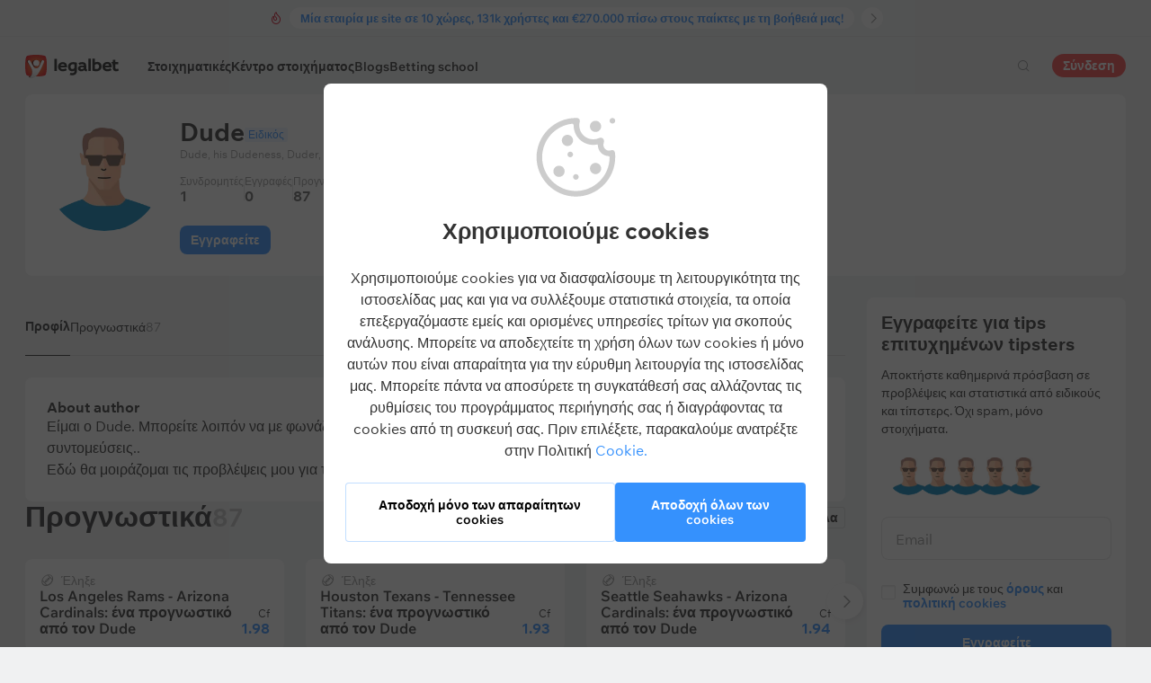

--- FILE ---
content_type: text/html; charset=UTF-8
request_url: https://legalbet.gr/expert/dude/
body_size: 64160
content:

<!DOCTYPE html>
<html lang="el">
<head>
    <meta charset="UTF-8">
    <meta name="viewport" content="width=device-width, initial-scale=1">
            <link rel="preload" href="/wp/fonts/legalbet-iconfont.ttf?5bfabeef95d825841caa" as="font" type="font/ttf" crossorigin>
<link rel="preload" href="/wp/fonts/WixMadeforText-Regular.woff2?1137aca054842fc7ec8c" as="font" type="font/woff2" crossorigin>
<link rel="preload" href="/wp/fonts/WixMadeforText-Bold.woff2?5e9e5e4bca623d8fbb12" as="font" type="font/woff2" crossorigin>
<link rel="preload" href="/wp/fonts/WixMadeforText-SemiBold.woff2?00865123f3f9809f1318" as="font" type="font/woff2" crossorigin>
<link rel="preload" href="https://cbzxy.com/ay/loader.js?v=1769349960" as="script" crossorigin>
<link rel="preconnect" href="https://mc.yandex.ru">
<link rel="preconnect" href="https://www.google-analytics.com">
<link rel="preconnect" href="https://www.googletagmanager.com">
<link rel="preconnect" href="https://socket.legalcdn.com">
        <link rel="preload" href="/wp/css/app_css-expert-chart-d3.css?6b8999c075442378ea10" as="style"><link rel="preload" href="/wp/css/site-menu.css?3adb5cc69a6ae43523b8" as="style"><link rel="preload" href="/wp/css/app_css-links-slider.css?fa81aa47e1341fe70870" as="style"><link rel="preload" href="/wp/css/profile-show.css?e886e37949ec3d975168" as="style"><link rel="preload" href="/wp/css/app_css-_experts-stat-table.css?fed1c0c6a99156c8098c" as="style"><link rel="preload" href="/wp/css/app_css-profile.css?0b411737f806956d81c2" as="style"><link rel="preload" href="/wp/css/81271.css?42de4d071bfa9c523441" as="style"><link rel="preload" href="/wp/css/app_css-_slider-image-popup.css?59e9901e8e7f7d4c290c" as="style"><link rel="preload" href="/wp/css/app_css-_round-nav.css?066ff54d0d4c92f68251" as="style"><link rel="preload" href="/wp/css/node_modules-swiper-bundle.min.css?4dc49d4413a17629ac12" as="style"><link rel="preload" href="/wp/css/app_css-base.css?7a0466bf1f5d028d14cf" as="style"><link rel="preload" href="/wp/css/app_css-_slider-base.css?10233e473636f790c799" as="style"><link rel="stylesheet" href="/wp/css/app_css-_slider-base.css?10233e473636f790c799"><link rel="stylesheet" href="/wp/css/app_css-base.css?7a0466bf1f5d028d14cf"><link rel="stylesheet" href="/wp/css/node_modules-swiper-bundle.min.css?4dc49d4413a17629ac12"><link rel="stylesheet" href="/wp/css/app_css-_round-nav.css?066ff54d0d4c92f68251"><link rel="stylesheet" href="/wp/css/app_css-_slider-image-popup.css?59e9901e8e7f7d4c290c"><link rel="stylesheet" href="/wp/css/81271.css?42de4d071bfa9c523441"><link rel="stylesheet" href="/wp/css/app_css-profile.css?0b411737f806956d81c2"><link rel="stylesheet" href="/wp/css/app_css-_experts-stat-table.css?fed1c0c6a99156c8098c"><link rel="stylesheet" href="/wp/css/profile-show.css?e886e37949ec3d975168"><link rel="stylesheet" href="/wp/css/app_css-links-slider.css?fa81aa47e1341fe70870"><link rel="stylesheet" href="/wp/css/site-menu.css?3adb5cc69a6ae43523b8"><link rel="stylesheet" href="/wp/css/app_css-expert-chart-d3.css?6b8999c075442378ea10">

    <style type="text/css">        .c-40009gr,.bar-40009gr:hover,.c-40009-gradientgr{background:#20a9ef}.c-40014gr,.bar-40014gr:hover,.c-40014-gradientgr{background:#000000}.c-40019gr,.bar-40019gr:hover,.c-40019-gradientgr{background:#111111}.c-40319gr,.bar-40319gr:hover,.c-40319-gradientgr{background:#000000}.c-40324gr,.bar-40324gr:hover,.c-40324-gradientgr{background:#fed301}.c-40329gr,.bar-40329gr:hover,.c-40329-gradientgr{background:#000000}.c-40334gr,.bar-40334gr:hover,.c-40334-gradientgr{background:#cb0001}.c-40339gr,.bar-40339gr:hover,.c-40339-gradientgr{background:#000000}.c-40344gr,.bar-40344gr:hover,.c-40344-gradientgr{background:#ed1c24}.c-40349gr,.bar-40349gr:hover,.c-40349-gradientgr{background:#165392}.c-40354gr,.bar-40354gr:hover,.c-40354-gradientgr{background:#0055a5}.c-40359gr,.bar-40359gr:hover,.c-40359-gradientgr{background:#333333}.c-40364gr,.bar-40364gr:hover,.c-40364-gradientgr{background:#0c1825}.c-40369gr,.bar-40369gr:hover,.c-40369-gradientgr{background:#263238}.c-40374gr,.bar-40374gr:hover,.c-40374-gradientgr{background:#000000}.c-40379gr,.bar-40379gr:hover,.c-40379-gradientgr{background:#14805e}.c-40384gr,.bar-40384gr:hover,.c-40384-gradientgr{background:#000000}.c-40389gr,.bar-40389gr:hover,.c-40389-gradientgr{background:#0066cc}.c-40394gr,.bar-40394gr:hover,.c-40394-gradientgr{background:#000000}.c-40399gr,.bar-40399gr:hover,.c-40399-gradientgr{background:#000000}.c-40404gr,.bar-40404gr:hover,.c-40404-gradientgr{background:#000000}.c-40409gr,.bar-40409gr:hover,.c-40409-gradientgr{background:#000000}.c-40424gr,.bar-40424gr:hover,.c-40424-gradientgr{background:#ff6700}.c-40444gr,.bar-40444gr:hover,.c-40444-gradientgr{background:#ff0000}
	</style>
        
    <meta http-equiv="X-UA-Compatible" content="IE=edge">
            <title>dude</title>
                                    <meta name="description" content="            
    "/>
                
    
                        <link rel="shortcut icon" href="https://web.legalcdn.org/img/favicons4/favicon-48x48.ico" >
<link rel="shortcut icon" type="image/png" href="https://web.legalcdn.org/img/favicons4/favicon-48x48.png" >
<link rel="apple-touch-icon" href="https://web.legalcdn.org/wp/images/a2hs-daily/192x192.442db58ae7dac32d1cd3.png">
<link rel="mask-icon" href="https://web.legalcdn.org/img/favicons4/safari-pinned-tab.svg" color="#d0021b">
<meta name="theme-color" content="#ffffff">
            <link rel="manifest" href="/android/webmanifest.json" crossorigin="use-credentials">
        <meta name="msapplication-config" content="browserconfig.xml">
    <meta property="og:locale" content="el_GR"/>
    <meta property="og:type" content="article"/>
    <meta property="og:site_name" content="legalbet.gr"/>
    <meta property="og:title" content="dude"/>
    <meta property="og:description" content="            
    "/>
    <meta property="og:url" content="https://legalbet.gr/expert/dude/"/>
    <meta name="twitter:url" content="https://legalbet.gr/expert/dude/"/>
    <meta name="twitter:title" content="dude"/>
    <meta name="twitter:description" content="            
    "/>
                                
                
        <meta property="og:image" content="https://web.legalcdn.org/_images/legalbet-og-logo.png"/>
        <meta name="twitter:card" content="summary"/>
        <meta name="twitter:image" content="https://web.legalcdn.org/_images/legalbet-og-logo.png"/>
                <link rel="canonical" href="https://legalbet.gr/expert/dude/"/>
            
    
</head>

<body data-auth="0" class="is-legalbet is-not-mobile  light-theme-menu-flag" data-locale="gr">

<!--site header begin-->



<!--site header end-->

<div class="site-layout ">
    <main class="site-content ">
		                                                <div class="header-news " style="z-index: 9;" data-goal-click="goal-top-line">
            <div class="header-news__wrapper">
                <div class="container header-news__inner">
                    <div class="icon icon-fire-3"></div>                    <div class="header-news__field">
                                                <a class="header-news__text" href="https://legalbet.gr/best-posts/gnoriste-tin-legalbet/">Μία εταιρία με site σε 10 χώρες, 131k χρήστες και €270.000 πίσω στους παίκτες με τη βοήθειά μας!</a>
                    </div>
                    <a class="header-news__btn-more" href="https://legalbet.gr/best-posts/gnoriste-tin-legalbet/"></a>
                </div>
            </div>
        </div>
    
                            			                    
	
		        <header class="header site-header compact site-header_sticky ">
            <div class="site-heaer__inner  ">
                <div class="container site-menu-container-js ">
					                    

<div class="site-header-new-menu-container">
	<div class="new-site-menu-vue ssr-vue-app"
		 data-data="{&quot;menu_items&quot;:[{&quot;id&quot;:&quot;7307069a-a6ff-4aa5-a7c1-3e3c1beb359c&quot;,&quot;url&quot;:&quot;&quot;,&quot;icon&quot;:&quot;&quot;,&quot;type&quot;:&quot;section&quot;,&quot;level&quot;:1,&quot;title&quot;:&quot;&quot;,&quot;status&quot;:&quot;&quot;,&quot;children&quot;:[{&quot;id&quot;:&quot;a0ba4e16-f8b3-4b49-b167-f9aa3bfa0de1&quot;,&quot;url&quot;:&quot;&quot;,&quot;icon&quot;:&quot;home&quot;,&quot;type&quot;:&quot;menu&quot;,&quot;level&quot;:1,&quot;title&quot;:&quot;\u03a3\u03c4\u03bf\u03b9\u03c7\u03b7\u03bc\u03b1&quot;,&quot;status&quot;:&quot;&quot;,&quot;children&quot;:[],&quot;iconPool&quot;:&quot;generalIconPool&quot;,&quot;isHidden&quot;:true,&quot;isDefaultShow&quot;:false,&quot;geoAllowedLocales&quot;:[]},{&quot;id&quot;:&quot;d402390a-e52a-40f5-a496-daddd36afeaf&quot;,&quot;url&quot;:&quot;\/stoiximatikes-etairies\/&quot;,&quot;icon&quot;:&quot;rating&quot;,&quot;type&quot;:&quot;menu&quot;,&quot;level&quot;:1,&quot;title&quot;:&quot;\u03a3\u03c4\u03bf\u03b9\u03c7\u03b7\u03bc\u03b1\u03c4\u03b9\u03ba\u03ad\u03c2&quot;,&quot;status&quot;:&quot;&quot;,&quot;children&quot;:[{&quot;id&quot;:&quot;c978766a-7732-4963-92b3-d274645c4247&quot;,&quot;url&quot;:&quot;&quot;,&quot;icon&quot;:&quot;&quot;,&quot;type&quot;:&quot;section&quot;,&quot;level&quot;:2,&quot;title&quot;:&quot;&quot;,&quot;status&quot;:&quot;&quot;,&quot;children&quot;:[{&quot;id&quot;:&quot;4038aae3-6200-4e6c-8999-a53925785a54&quot;,&quot;url&quot;:&quot;\/rating-user\/&quot;,&quot;icon&quot;:&quot;like&quot;,&quot;type&quot;:&quot;menu&quot;,&quot;level&quot;:2,&quot;title&quot;:&quot;\u0391\u03be\u03b9\u03bf\u03bb\u03bf\u03b3\u03ae\u03c3\u03b5\u03b9\u03c2 \u03c7\u03c1\u03b7\u03c3\u03c4\u03ce\u03bd&quot;,&quot;status&quot;:&quot;&quot;,&quot;children&quot;:[],&quot;iconPool&quot;:&quot;generalIconPool&quot;,&quot;isHidden&quot;:false,&quot;isDefaultShow&quot;:false,&quot;geoAllowedLocales&quot;:[]},{&quot;id&quot;:&quot;ab8c0fd3-4c61-4555-b545-5edc70aeac50&quot;,&quot;url&quot;:&quot;\/rating-odds\/&quot;,&quot;icon&quot;:&quot;percent&quot;,&quot;type&quot;:&quot;menu&quot;,&quot;level&quot;:2,&quot;title&quot;:&quot;\u0391\u03be\u03b9\u03bf\u03bb\u03cc\u03b3\u03b7\u03c3\u03b7 \u03b1\u03bd\u03ac \u03b3\u03ba\u03b1\u03bd\u03b9\u03cc\u03c4\u03b1&quot;,&quot;status&quot;:&quot;&quot;,&quot;children&quot;:[],&quot;iconPool&quot;:&quot;generalIconPool&quot;,&quot;isHidden&quot;:false,&quot;isDefaultShow&quot;:false,&quot;geoAllowedLocales&quot;:[]},{&quot;id&quot;:&quot;48bf3850-6e5e-49cc-ad4a-8a92171d2dea&quot;,&quot;url&quot;:&quot;\/rating-line\/&quot;,&quot;icon&quot;:&quot;upright&quot;,&quot;type&quot;:&quot;menu&quot;,&quot;level&quot;:2,&quot;title&quot;:&quot;\u0391\u03be\u03b9\u03bf\u03bb\u03cc\u03b3\u03b7\u03c3\u03b7 \u03b1\u03bd\u03ac \u03b5\u03cd\u03c1\u03bf\u03c2 \u03c3\u03c4\u03bf\u03b9\u03c7\u03b7\u03bc\u03ac\u03c4\u03c9\u03bd&quot;,&quot;status&quot;:&quot;&quot;,&quot;children&quot;:[],&quot;iconPool&quot;:&quot;generalIconPool&quot;,&quot;isHidden&quot;:false,&quot;isDefaultShow&quot;:false,&quot;geoAllowedLocales&quot;:[]},{&quot;id&quot;:&quot;8d8d98a4-5688-43a1-8698-f3589fd90c2c&quot;,&quot;url&quot;:&quot;\/rating-live\/&quot;,&quot;icon&quot;:&quot;live&quot;,&quot;type&quot;:&quot;menu&quot;,&quot;level&quot;:2,&quot;title&quot;:&quot;\u0391\u03be\u03b9\u03bf\u03bb\u03cc\u03b3\u03b7\u03c3\u03b7 LIVE&quot;,&quot;status&quot;:&quot;&quot;,&quot;children&quot;:[],&quot;iconPool&quot;:&quot;generalIconPool&quot;,&quot;isHidden&quot;:false,&quot;isDefaultShow&quot;:false,&quot;geoAllowedLocales&quot;:[]},{&quot;id&quot;:&quot;a781657a-6559-4e34-85e9-fbd774b0ad01&quot;,&quot;url&quot;:&quot;\/rating-cybersport\/&quot;,&quot;icon&quot;:&quot;cybersport&quot;,&quot;type&quot;:&quot;menu&quot;,&quot;level&quot;:2,&quot;title&quot;:&quot;\u03a3\u03c4\u03bf\u03af\u03c7\u03b7\u03bc\u03b1 \u03c3\u03c4\u03b1 eSports&quot;,&quot;status&quot;:&quot;&quot;,&quot;children&quot;:[],&quot;iconPool&quot;:&quot;generalIconPool&quot;,&quot;isHidden&quot;:false,&quot;isDefaultShow&quot;:false,&quot;geoAllowedLocales&quot;:[]},{&quot;id&quot;:&quot;ce649c65-b188-4637-bf81-665954fa8c61&quot;,&quot;url&quot;:&quot;\/bookmakers-on-mobile-devices\/&quot;,&quot;icon&quot;:&quot;mobile&quot;,&quot;type&quot;:&quot;menu&quot;,&quot;level&quot;:2,&quot;title&quot;:&quot;Mobile \u03b5\u03ba\u03b4\u03cc\u03c3\u03b5\u03b9\u03c2&quot;,&quot;status&quot;:&quot;&quot;,&quot;children&quot;:[],&quot;iconPool&quot;:&quot;generalIconPool&quot;,&quot;isHidden&quot;:false,&quot;isDefaultShow&quot;:false,&quot;geoAllowedLocales&quot;:[]},{&quot;id&quot;:&quot;bf9ba5e8-a727-4615-9e5b-0db44dbbe42c&quot;,&quot;url&quot;:&quot;\/stoiximatikes-etairies\/&quot;,&quot;icon&quot;:&quot;legal&quot;,&quot;type&quot;:&quot;menu&quot;,&quot;level&quot;:2,&quot;title&quot;:&quot;\u039d\u03cc\u03bc\u03b9\u03bc\u03b5\u03c2 \u03c3\u03c4\u03bf\u03b9\u03c7\u03b7\u03bc\u03b1\u03c4\u03b9\u03ba\u03ad\u03c2&quot;,&quot;status&quot;:&quot;&quot;,&quot;children&quot;:[{&quot;id&quot;:&quot;accbfcad-fa5b-4707-bc19-fd95fe0a8616&quot;,&quot;url&quot;:&quot;&quot;,&quot;icon&quot;:&quot;&quot;,&quot;type&quot;:&quot;section&quot;,&quot;level&quot;:3,&quot;title&quot;:&quot;&quot;,&quot;status&quot;:&quot;&quot;,&quot;children&quot;:[{&quot;id&quot;:&quot;d9608422-5e5c-44db-9775-10c5b3f414e7&quot;,&quot;url&quot;:&quot;\/stoiximatikes-etairies\/&quot;,&quot;icon&quot;:&quot;legal&quot;,&quot;type&quot;:&quot;menu&quot;,&quot;level&quot;:3,&quot;title&quot;:&quot;\u039d\u03cc\u03bc\u03b9\u03bc\u03b5\u03c2 \u03c3\u03c4\u03bf\u03b9\u03c7\u03b7\u03bc\u03b1\u03c4\u03b9\u03ba\u03ad\u03c2&quot;,&quot;status&quot;:&quot;&quot;,&quot;children&quot;:[],&quot;iconPool&quot;:&quot;generalIconPool&quot;,&quot;isHidden&quot;:false,&quot;isDefaultShow&quot;:false,&quot;isHiddenDesktop&quot;:true,&quot;geoAllowedLocales&quot;:[]},{&quot;id&quot;:&quot;d892604f-8152-4c4c-a92e-e7e610f4f54c&quot;,&quot;url&quot;:&quot;\/stoiximatikes-etairies\/bet365\/&quot;,&quot;icon&quot;:&quot;\/cdn\/static\/02\/46\/6530ea9a47e28_1697704602.svg&quot;,&quot;type&quot;:&quot;menu&quot;,&quot;level&quot;:3,&quot;title&quot;:&quot;Bet365&quot;,&quot;status&quot;:&quot;&quot;,&quot;children&quot;:[],&quot;iconPool&quot;:&quot;bkIconPool&quot;,&quot;isHidden&quot;:false,&quot;isDefaultShow&quot;:false,&quot;isHiddenDesktop&quot;:true,&quot;geoAllowedLocales&quot;:[]},{&quot;id&quot;:&quot;59846a3b-f302-481f-87ba-d4b87e5069ef&quot;,&quot;url&quot;:&quot;\/stoiximatikes-etairies\/betsson\/&quot;,&quot;icon&quot;:&quot;\/cdn\/static\/97\/48\/655f00a1ecae7_1700724897.svg&quot;,&quot;type&quot;:&quot;menu&quot;,&quot;level&quot;:3,&quot;title&quot;:&quot;Betsson&quot;,&quot;status&quot;:&quot;&quot;,&quot;children&quot;:[],&quot;iconPool&quot;:&quot;bkIconPool&quot;,&quot;isHidden&quot;:false,&quot;isDefaultShow&quot;:false,&quot;isHiddenDesktop&quot;:true,&quot;geoAllowedLocales&quot;:[]},{&quot;id&quot;:&quot;668df0c5-ba8b-4cb3-bb95-8c0bf763543b&quot;,&quot;url&quot;:&quot;\/stoiximatikes-etairies\/bwin\/&quot;,&quot;icon&quot;:&quot;\/cdn\/static\/79\/00\/6555ed1f63c1a_1700130079.svg&quot;,&quot;type&quot;:&quot;menu&quot;,&quot;level&quot;:3,&quot;title&quot;:&quot;Bwin&quot;,&quot;status&quot;:&quot;&quot;,&quot;children&quot;:[],&quot;iconPool&quot;:&quot;bkIconPool&quot;,&quot;isHidden&quot;:false,&quot;isDefaultShow&quot;:false,&quot;isHiddenDesktop&quot;:true,&quot;geoAllowedLocales&quot;:[]},{&quot;id&quot;:&quot;aac12437-277d-4d16-a35e-e544f158550a&quot;,&quot;url&quot;:&quot;\/stoiximatikes-etairies\/sportingbet\/&quot;,&quot;icon&quot;:&quot;\/cdn\/static\/83\/26\/65bb6fdb3d25c_1706782683.svg&quot;,&quot;type&quot;:&quot;menu&quot;,&quot;level&quot;:3,&quot;title&quot;:&quot;Sportingbet&quot;,&quot;status&quot;:&quot;&quot;,&quot;children&quot;:[],&quot;iconPool&quot;:&quot;bkIconPool&quot;,&quot;isHidden&quot;:false,&quot;isDefaultShow&quot;:false,&quot;isHiddenDesktop&quot;:true,&quot;geoAllowedLocales&quot;:[]},{&quot;id&quot;:&quot;21ae1983-faac-41a3-9ecf-61c222c79f00&quot;,&quot;url&quot;:&quot;\/stoiximatikes-etairies\/vistabet\/&quot;,&quot;icon&quot;:&quot;\/cdn\/static\/42\/98\/6654225208651_1716789842.svg&quot;,&quot;type&quot;:&quot;menu&quot;,&quot;level&quot;:3,&quot;title&quot;:&quot;Vistabet&quot;,&quot;status&quot;:&quot;&quot;,&quot;children&quot;:[],&quot;iconPool&quot;:&quot;bkIconPool&quot;,&quot;isHidden&quot;:false,&quot;isDefaultShow&quot;:false,&quot;isHiddenDesktop&quot;:true,&quot;geoAllowedLocales&quot;:[]},{&quot;id&quot;:&quot;63594b98-82d6-4dad-bf1e-326696cbffc8&quot;,&quot;url&quot;:&quot;\/stoiximatikes-etairies\/netbet\/&quot;,&quot;icon&quot;:&quot;\/cdn\/static\/56\/21\/6551fd9c14853_1699872156.svg&quot;,&quot;type&quot;:&quot;menu&quot;,&quot;level&quot;:3,&quot;title&quot;:&quot;NetBet&quot;,&quot;status&quot;:&quot;&quot;,&quot;children&quot;:[],&quot;iconPool&quot;:&quot;bkIconPool&quot;,&quot;isHidden&quot;:false,&quot;isDefaultShow&quot;:false,&quot;isHiddenDesktop&quot;:true,&quot;geoAllowedLocales&quot;:[]},{&quot;id&quot;:&quot;4c7e54c5-c497-48c0-90c0-3fd2cf4474ba&quot;,&quot;url&quot;:&quot;\/stoiximatikes-etairies\/fonbet\/&quot;,&quot;icon&quot;:&quot;\/cdn\/static\/22\/09\/6548a9faac384_1699260922.svg&quot;,&quot;type&quot;:&quot;menu&quot;,&quot;level&quot;:3,&quot;title&quot;:&quot;Fonbet&quot;,&quot;status&quot;:&quot;&quot;,&quot;children&quot;:[],&quot;iconPool&quot;:&quot;bkIconPool&quot;,&quot;isHidden&quot;:false,&quot;isDefaultShow&quot;:false,&quot;isHiddenDesktop&quot;:true,&quot;geoAllowedLocales&quot;:[]},{&quot;id&quot;:&quot;2fecc247-1610-4c84-83a1-4d4e9ebbf3b2&quot;,&quot;url&quot;:&quot;\/stoiximatikes-etairies\/interwetten\/&quot;,&quot;icon&quot;:&quot;\/cdn\/static\/09\/72\/655f09a9043df_1700727209.svg&quot;,&quot;type&quot;:&quot;menu&quot;,&quot;level&quot;:3,&quot;title&quot;:&quot;Interwetten&quot;,&quot;status&quot;:&quot;&quot;,&quot;children&quot;:[],&quot;iconPool&quot;:&quot;bkIconPool&quot;,&quot;isHidden&quot;:false,&quot;isDefaultShow&quot;:false,&quot;isHiddenDesktop&quot;:true,&quot;geoAllowedLocales&quot;:[]},{&quot;id&quot;:&quot;d4fd12bd-737f-4f92-b24c-7f7a67b5019d&quot;,&quot;url&quot;:&quot;\/stoiximatikes-etairies\/stoiximan\/&quot;,&quot;icon&quot;:&quot;\/cdn\/static\/28\/95\/663cc8881008e_1715259528.svg&quot;,&quot;type&quot;:&quot;menu&quot;,&quot;level&quot;:3,&quot;title&quot;:&quot;Stoiximan&quot;,&quot;status&quot;:&quot;&quot;,&quot;children&quot;:[],&quot;iconPool&quot;:&quot;bkIconPool&quot;,&quot;isHidden&quot;:false,&quot;isDefaultShow&quot;:false,&quot;isHiddenDesktop&quot;:true,&quot;geoAllowedLocales&quot;:[]},{&quot;id&quot;:&quot;72c56d21-f826-4c91-bce2-41b7cdbf785b&quot;,&quot;url&quot;:&quot;\/stoiximatikes-etairies\/novibet\/&quot;,&quot;icon&quot;:&quot;\/cdn\/static\/mcimg\/bc623e93-b0d3-4e76-be64-0d74f910d05f.svg&quot;,&quot;type&quot;:&quot;menu&quot;,&quot;level&quot;:3,&quot;title&quot;:&quot;Novibet&quot;,&quot;status&quot;:&quot;&quot;,&quot;children&quot;:[],&quot;iconPool&quot;:&quot;bkIconPool&quot;,&quot;isHidden&quot;:false,&quot;isDefaultShow&quot;:false,&quot;isHiddenDesktop&quot;:true,&quot;geoAllowedLocales&quot;:[]}],&quot;iconPool&quot;:&quot;generalIconPool&quot;,&quot;isHidden&quot;:false,&quot;isDefaultShow&quot;:false,&quot;geoAllowedLocales&quot;:[]}],&quot;iconPool&quot;:&quot;generalIconPool&quot;,&quot;isHidden&quot;:false,&quot;isDefaultShow&quot;:false,&quot;isHiddenDesktop&quot;:false,&quot;geoAllowedLocales&quot;:[]}],&quot;iconPool&quot;:&quot;generalIconPool&quot;,&quot;isHidden&quot;:false,&quot;isDefaultShow&quot;:false,&quot;geoAllowedLocales&quot;:[]}],&quot;iconPool&quot;:&quot;generalIconPool&quot;,&quot;isHidden&quot;:false,&quot;isDefaultShow&quot;:false,&quot;geoAllowedLocales&quot;:[]},{&quot;id&quot;:&quot;74bba414-399a-4448-8be3-568b21f9d33c&quot;,&quot;url&quot;:&quot;\/match-center\/&quot;,&quot;icon&quot;:&quot;bettingcenter&quot;,&quot;type&quot;:&quot;menu&quot;,&quot;level&quot;:1,&quot;title&quot;:&quot;\u039a\u03ad\u03bd\u03c4\u03c1\u03bf \u03c3\u03c4\u03bf\u03b9\u03c7\u03ae\u03bc\u03b1\u03c4\u03bf\u03c2&quot;,&quot;status&quot;:&quot;&quot;,&quot;children&quot;:[{&quot;id&quot;:&quot;2695afb7-773b-4055-94ff-b1f579f19b57&quot;,&quot;url&quot;:&quot;&quot;,&quot;icon&quot;:&quot;top-match&quot;,&quot;type&quot;:&quot;section&quot;,&quot;level&quot;:&quot;&quot;,&quot;title&quot;:&quot;&quot;,&quot;status&quot;:&quot;&quot;,&quot;children&quot;:[{&quot;id&quot;:&quot;244ab8ce-4570-480c-b2eb-87c38485a43e&quot;,&quot;url&quot;:&quot;\/match-center\/crystal-palace-chelsea-25-01-2026\/&quot;,&quot;icon&quot;:&quot;fire-3-fill top-match&quot;,&quot;type&quot;:&quot;menu&quot;,&quot;level&quot;:&quot;&quot;,&quot;title&quot;:&quot;Crystal Palace \u2014 Chelsea&quot;,&quot;status&quot;:&quot;&quot;,&quot;children&quot;:[],&quot;iconPool&quot;:&quot;generalIconPool&quot;,&quot;isHidden&quot;:false,&quot;isDefaultShow&quot;:false,&quot;geoAllowedLocales&quot;:[]},{&quot;id&quot;:&quot;7dc274e4-faac-48ea-9469-084abaea30c9&quot;,&quot;url&quot;:&quot;\/match-center\/barcelona-real-oviedo-25-01-2026\/&quot;,&quot;icon&quot;:&quot;fire-3-fill top-match&quot;,&quot;type&quot;:&quot;menu&quot;,&quot;level&quot;:&quot;&quot;,&quot;title&quot;:&quot;Barcelona \u2014 Oviedo&quot;,&quot;status&quot;:&quot;&quot;,&quot;children&quot;:[],&quot;iconPool&quot;:&quot;generalIconPool&quot;,&quot;isHidden&quot;:false,&quot;isDefaultShow&quot;:false,&quot;geoAllowedLocales&quot;:[]}],&quot;iconPool&quot;:&quot;generalIconPool&quot;,&quot;isHidden&quot;:false,&quot;isDefaultShow&quot;:false,&quot;geoAllowedLocales&quot;:[]},{&quot;id&quot;:&quot;976b8e2f-cf98-4588-8b09-8af9eeb73082&quot;,&quot;url&quot;:&quot;&quot;,&quot;icon&quot;:&quot;&quot;,&quot;type&quot;:&quot;section&quot;,&quot;level&quot;:2,&quot;title&quot;:&quot;&quot;,&quot;status&quot;:&quot;&quot;,&quot;children&quot;:[{&quot;id&quot;:&quot;d79eb021-dbf0-4df5-a07a-06b6e7b5b710&quot;,&quot;url&quot;:&quot;\/match-center\/today\/&quot;,&quot;icon&quot;:&quot;&quot;,&quot;type&quot;:&quot;menu&quot;,&quot;level&quot;:2,&quot;title&quot;:&quot;\u0391\u03b3\u03ce\u03bd\u03b5\u03c2 \u03c3\u03ae\u03bc\u03b5\u03c1\u03b1&quot;,&quot;status&quot;:&quot;&quot;,&quot;children&quot;:[],&quot;iconPool&quot;:&quot;generalIconPool&quot;,&quot;isHidden&quot;:false,&quot;isDefaultShow&quot;:false,&quot;geoAllowedLocales&quot;:[]},{&quot;id&quot;:&quot;9f8d064e-d8b7-4a4d-b650-229864d2a6ed&quot;,&quot;url&quot;:&quot;\/match-center\/tomorrow\/&quot;,&quot;icon&quot;:&quot;&quot;,&quot;type&quot;:&quot;menu&quot;,&quot;level&quot;:2,&quot;title&quot;:&quot;\u0391\u03b3\u03ce\u03bd\u03b5\u03c2 \u03b1\u03cd\u03c1\u03b9\u03bf&quot;,&quot;status&quot;:&quot;&quot;,&quot;children&quot;:[],&quot;iconPool&quot;:&quot;generalIconPool&quot;,&quot;isHidden&quot;:false,&quot;isDefaultShow&quot;:false,&quot;geoAllowedLocales&quot;:[]},{&quot;id&quot;:&quot;751fcd42-bccb-4f64-8df8-7728225b7348&quot;,&quot;url&quot;:&quot;\/match-center\/&quot;,&quot;icon&quot;:&quot;&quot;,&quot;type&quot;:&quot;menu&quot;,&quot;level&quot;:2,&quot;title&quot;:&quot;\u038c\u03bb\u03bf\u03b9 \u03bf\u03b9 \u03b1\u03b3\u03ce\u03bd\u03b5\u03c2&quot;,&quot;status&quot;:&quot;&quot;,&quot;children&quot;:[],&quot;iconPool&quot;:&quot;generalIconPool&quot;,&quot;isHidden&quot;:false,&quot;isDefaultShow&quot;:false,&quot;geoAllowedLocales&quot;:[]},{&quot;id&quot;:&quot;a7fc2e66-f983-47ee-baac-167f45199500&quot;,&quot;url&quot;:&quot;\/match-center\/&quot;,&quot;icon&quot;:&quot;football&quot;,&quot;type&quot;:&quot;menu&quot;,&quot;level&quot;:2,&quot;title&quot;:&quot;\u03a0\u03bf\u03b4\u03cc\u03c3\u03c6\u03b1\u03b9\u03c1\u03bf&quot;,&quot;status&quot;:&quot;&quot;,&quot;children&quot;:[{&quot;id&quot;:&quot;0a6bd109-9da9-4152-ae0e-ef0d5c52faff&quot;,&quot;url&quot;:&quot;&quot;,&quot;icon&quot;:&quot;&quot;,&quot;type&quot;:&quot;section&quot;,&quot;level&quot;:3,&quot;title&quot;:&quot;&quot;,&quot;status&quot;:&quot;&quot;,&quot;children&quot;:[{&quot;id&quot;:&quot;92085bf2-caa0-4d65-bedd-a19368ccf523&quot;,&quot;url&quot;:&quot;\/match-center\/tournaments\/champions-league\/&quot;,&quot;icon&quot;:&quot;https:\/\/web.legalcdn.org\/wp\/images\/tournaments-icons\/flag326322.bff1aadf04563b035218.svg&quot;,&quot;type&quot;:&quot;menu&quot;,&quot;level&quot;:3,&quot;title&quot;:&quot;Champions League&quot;,&quot;status&quot;:&quot;&quot;,&quot;children&quot;:[],&quot;iconPool&quot;:&quot;tournamentsIconPool&quot;,&quot;isHidden&quot;:false,&quot;isDefaultShow&quot;:false,&quot;geoAllowedLocales&quot;:[]},{&quot;id&quot;:&quot;3c17af62-5d7b-4995-a0e5-bd0b6af0c0a7&quot;,&quot;url&quot;:&quot;\/match-center\/tournaments\/europa-league\/&quot;,&quot;icon&quot;:&quot;https:\/\/web.legalcdn.org\/wp\/images\/tournaments-icons\/flag326319.7699b4ee5f0105b78412.svg&quot;,&quot;type&quot;:&quot;menu&quot;,&quot;level&quot;:3,&quot;title&quot;:&quot;Europa League&quot;,&quot;status&quot;:&quot;&quot;,&quot;children&quot;:[],&quot;iconPool&quot;:&quot;tournamentsIconPool&quot;,&quot;isHidden&quot;:false,&quot;isDefaultShow&quot;:false,&quot;geoAllowedLocales&quot;:[]},{&quot;id&quot;:&quot;b6b36c1c-f2a4-4022-87b4-18cb335431f5&quot;,&quot;url&quot;:&quot;\/match-center\/tournaments\/europa-conference-league\/&quot;,&quot;icon&quot;:&quot;https:\/\/web.legalcdn.org\/wp\/images\/tournaments-icons\/Group17211.31eb8869696c56553b0e.svg&quot;,&quot;type&quot;:&quot;menu&quot;,&quot;level&quot;:3,&quot;title&quot;:&quot;Conference League&quot;,&quot;status&quot;:&quot;&quot;,&quot;children&quot;:[],&quot;iconPool&quot;:&quot;tournamentsIconPool&quot;,&quot;isHidden&quot;:false,&quot;isDefaultShow&quot;:false,&quot;geoAllowedLocales&quot;:[]},{&quot;id&quot;:&quot;cdd3a7e6-df64-46dd-b25a-d87322cb880f&quot;,&quot;url&quot;:&quot;\/match-center\/tournaments\/premier-league\/&quot;,&quot;icon&quot;:&quot;https:\/\/web.legalcdn.org\/wp\/images\/tournaments-icons\/gbeng.ee3571430d489c32deac.svg&quot;,&quot;type&quot;:&quot;menu&quot;,&quot;level&quot;:3,&quot;title&quot;:&quot;Premier League&quot;,&quot;status&quot;:&quot;&quot;,&quot;children&quot;:[],&quot;iconPool&quot;:&quot;tournamentsIconPool&quot;,&quot;isHidden&quot;:false,&quot;isDefaultShow&quot;:false,&quot;geoAllowedLocales&quot;:[]},{&quot;id&quot;:&quot;3e2330c3-1ba3-45eb-961b-434c9490fc8b&quot;,&quot;url&quot;:&quot;\/match-center\/tournaments\/fa-cup\/&quot;,&quot;icon&quot;:&quot;https:\/\/web.legalcdn.org\/wp\/images\/tournaments-icons\/gbeng.ee3571430d489c32deac.svg&quot;,&quot;type&quot;:&quot;menu&quot;,&quot;level&quot;:3,&quot;title&quot;:&quot;FA Cup&quot;,&quot;status&quot;:&quot;&quot;,&quot;children&quot;:[],&quot;iconPool&quot;:&quot;tournamentsIconPool&quot;,&quot;isHidden&quot;:false,&quot;isDefaultShow&quot;:false,&quot;geoAllowedLocales&quot;:[]},{&quot;id&quot;:&quot;18ed517a-6f79-4121-8fc8-2a6ee1af0074&quot;,&quot;url&quot;:&quot;\/match-center\/tournaments\/bundesliga\/&quot;,&quot;icon&quot;:&quot;https:\/\/web.legalcdn.org\/wp\/images\/tournaments-icons\/de.adc6c9b3594fb2f4a4df.svg&quot;,&quot;type&quot;:&quot;menu&quot;,&quot;level&quot;:3,&quot;title&quot;:&quot;Bundesliga&quot;,&quot;status&quot;:&quot;&quot;,&quot;children&quot;:[],&quot;iconPool&quot;:&quot;tournamentsIconPool&quot;,&quot;isHidden&quot;:false,&quot;isDefaultShow&quot;:false,&quot;geoAllowedLocales&quot;:[]},{&quot;id&quot;:&quot;d429cfdd-164c-4d19-ba08-920519385353&quot;,&quot;url&quot;:&quot;\/match-center\/tournaments\/dfb-pokal\/&quot;,&quot;icon&quot;:&quot;https:\/\/web.legalcdn.org\/wp\/images\/tournaments-icons\/de.adc6c9b3594fb2f4a4df.svg&quot;,&quot;type&quot;:&quot;menu&quot;,&quot;level&quot;:3,&quot;title&quot;:&quot;DFB-Pokal&quot;,&quot;status&quot;:&quot;&quot;,&quot;children&quot;:[],&quot;iconPool&quot;:&quot;tournamentsIconPool&quot;,&quot;isHidden&quot;:false,&quot;isDefaultShow&quot;:false,&quot;geoAllowedLocales&quot;:[]},{&quot;id&quot;:&quot;ae1e4683-c3f0-48d0-a54e-2ce7022b418d&quot;,&quot;url&quot;:&quot;\/match-center\/tournaments\/serie-a\/&quot;,&quot;icon&quot;:&quot;https:\/\/web.legalcdn.org\/wp\/images\/tournaments-icons\/it.08db2cd122d5f99494dd.svg&quot;,&quot;type&quot;:&quot;menu&quot;,&quot;level&quot;:3,&quot;title&quot;:&quot;Serie A&quot;,&quot;status&quot;:&quot;&quot;,&quot;children&quot;:[],&quot;iconPool&quot;:&quot;tournamentsIconPool&quot;,&quot;isHidden&quot;:false,&quot;isDefaultShow&quot;:false,&quot;geoAllowedLocales&quot;:[]},{&quot;id&quot;:&quot;fc09e5e4-5723-4975-a84b-d21dba155425&quot;,&quot;url&quot;:&quot;\/match-center\/tournaments\/kyppelo-italias\/&quot;,&quot;icon&quot;:&quot;https:\/\/web.legalcdn.org\/wp\/images\/tournaments-icons\/it.08db2cd122d5f99494dd.svg&quot;,&quot;type&quot;:&quot;menu&quot;,&quot;level&quot;:3,&quot;title&quot;:&quot;Coppa Italia&quot;,&quot;status&quot;:&quot;&quot;,&quot;children&quot;:[],&quot;iconPool&quot;:&quot;tournamentsIconPool&quot;,&quot;isHidden&quot;:false,&quot;isDefaultShow&quot;:false,&quot;geoAllowedLocales&quot;:[]},{&quot;id&quot;:&quot;5baf6259-9e4e-4f09-8bec-24caa4b77ecf&quot;,&quot;url&quot;:&quot;\/match-center\/tournaments\/la-liga\/&quot;,&quot;icon&quot;:&quot;https:\/\/web.legalcdn.org\/wp\/images\/tournaments-icons\/es.5eb0e136ce8b46d4a70c.svg&quot;,&quot;type&quot;:&quot;menu&quot;,&quot;level&quot;:3,&quot;title&quot;:&quot;La Liga&quot;,&quot;status&quot;:&quot;&quot;,&quot;children&quot;:[],&quot;iconPool&quot;:&quot;tournamentsIconPool&quot;,&quot;isHidden&quot;:false,&quot;isDefaultShow&quot;:false,&quot;geoAllowedLocales&quot;:[]},{&quot;id&quot;:&quot;e2139ac2-f69e-47f4-9dac-2d721d582839&quot;,&quot;url&quot;:&quot;\/match-center\/tournaments\/copa-del-rey\/&quot;,&quot;icon&quot;:&quot;https:\/\/web.legalcdn.org\/wp\/images\/tournaments-icons\/es.5eb0e136ce8b46d4a70c.svg&quot;,&quot;type&quot;:&quot;menu&quot;,&quot;level&quot;:3,&quot;title&quot;:&quot;Copa del Rey&quot;,&quot;status&quot;:&quot;&quot;,&quot;children&quot;:[],&quot;iconPool&quot;:&quot;tournamentsIconPool&quot;,&quot;isHidden&quot;:false,&quot;isDefaultShow&quot;:false,&quot;geoAllowedLocales&quot;:[]},{&quot;id&quot;:&quot;5357c8c6-b0bc-4671-a33a-b244891bc2fb&quot;,&quot;url&quot;:&quot;\/match-center\/tournaments\/ligue-1\/&quot;,&quot;icon&quot;:&quot;https:\/\/web.legalcdn.org\/wp\/images\/tournaments-icons\/yt.433b076a0fbb984af9f2.svg&quot;,&quot;type&quot;:&quot;menu&quot;,&quot;level&quot;:3,&quot;title&quot;:&quot;Ligue 1&quot;,&quot;status&quot;:&quot;&quot;,&quot;children&quot;:[],&quot;iconPool&quot;:&quot;tournamentsIconPool&quot;,&quot;isHidden&quot;:false,&quot;isDefaultShow&quot;:false,&quot;geoAllowedLocales&quot;:[]},{&quot;id&quot;:&quot;ae1ef20a-9c8c-4eae-ac22-a2a0c2295bf5&quot;,&quot;url&quot;:&quot;\/match-center\/tournaments\/saudi-pro-league\/&quot;,&quot;icon&quot;:&quot;https:\/\/web.legalcdn.org\/wp\/images\/tournaments-icons\/sa.d8883de1ad179545654b.svg&quot;,&quot;type&quot;:&quot;menu&quot;,&quot;level&quot;:3,&quot;title&quot;:&quot;Saudi Pro League&quot;,&quot;status&quot;:&quot;&quot;,&quot;children&quot;:[],&quot;iconPool&quot;:&quot;tournamentsIconPool&quot;,&quot;isHidden&quot;:false,&quot;isDefaultShow&quot;:false,&quot;geoAllowedLocales&quot;:[]},{&quot;id&quot;:&quot;5a16f23f-f37c-4c82-b10a-5b2bfbd1810a&quot;,&quot;url&quot;:&quot;\/match-center\/tournaments\/protathlima-ethnon\/&quot;,&quot;icon&quot;:&quot;https:\/\/web.legalcdn.org\/wp\/images\/tournaments-icons\/flag32638.c09e0779b6773a2c2a60.svg&quot;,&quot;type&quot;:&quot;menu&quot;,&quot;level&quot;:3,&quot;title&quot;:&quot;Nations League&quot;,&quot;status&quot;:&quot;&quot;,&quot;children&quot;:[],&quot;iconPool&quot;:&quot;tournamentsIconPool&quot;,&quot;isHidden&quot;:false,&quot;isDefaultShow&quot;:false,&quot;geoAllowedLocales&quot;:[]},{&quot;id&quot;:&quot;c8f1a6b6-625b-4a86-9fc7-4f4c36ce35f3&quot;,&quot;url&quot;:&quot;\/match-center\/tournaments\/kopa-limpertadores\/&quot;,&quot;icon&quot;:&quot;https:\/\/web.legalcdn.org\/wp\/images\/tournaments-icons\/flag326316.494f664789c5b873de27.svg&quot;,&quot;type&quot;:&quot;menu&quot;,&quot;level&quot;:3,&quot;title&quot;:&quot;Copa Libertadores&quot;,&quot;status&quot;:&quot;&quot;,&quot;children&quot;:[],&quot;iconPool&quot;:&quot;tournamentsIconPool&quot;,&quot;isHidden&quot;:false,&quot;isDefaultShow&quot;:false,&quot;isHiddenDesktop&quot;:false,&quot;geoAllowedLocales&quot;:[]},{&quot;id&quot;:&quot;42881a40-81e7-49ea-aab7-edadbef67fdd&quot;,&quot;url&quot;:&quot;\/match-center\/&quot;,&quot;icon&quot;:&quot;&quot;,&quot;type&quot;:&quot;menu&quot;,&quot;level&quot;:3,&quot;title&quot;:&quot;\u038c\u03bb\u03bf\u03b9 \u03bf\u03b9 \u03b1\u03b3\u03ce\u03bd\u03b5\u03c2&quot;,&quot;status&quot;:&quot;&quot;,&quot;children&quot;:[],&quot;iconPool&quot;:&quot;generalIconPool&quot;,&quot;isHidden&quot;:false,&quot;menuType&quot;:&quot;default&quot;,&quot;isDefaultShow&quot;:false,&quot;isHiddenDesktop&quot;:true,&quot;geoAllowedLocales&quot;:[]}],&quot;iconPool&quot;:&quot;generalIconPool&quot;,&quot;isHidden&quot;:false,&quot;isDefaultShow&quot;:false,&quot;geoAllowedLocales&quot;:[]}],&quot;iconPool&quot;:&quot;generalIconPool&quot;,&quot;isHidden&quot;:false,&quot;isDefaultShow&quot;:false,&quot;geoAllowedLocales&quot;:[]}],&quot;iconPool&quot;:&quot;generalIconPool&quot;,&quot;isHidden&quot;:false,&quot;isDefaultShow&quot;:false,&quot;geoAllowedLocales&quot;:[]}],&quot;iconPool&quot;:&quot;generalIconPool&quot;,&quot;isHidden&quot;:false,&quot;menuType&quot;:&quot;betting-center&quot;,&quot;isDefaultShow&quot;:false,&quot;geoAllowedLocales&quot;:[]},{&quot;id&quot;:&quot;7ed02b2d-0494-4adb-acf6-a1333f82661f&quot;,&quot;url&quot;:&quot;\/best-posts\/&quot;,&quot;icon&quot;:&quot;blog-1&quot;,&quot;type&quot;:&quot;menu&quot;,&quot;level&quot;:1,&quot;title&quot;:&quot;Blogs&quot;,&quot;status&quot;:&quot;&quot;,&quot;children&quot;:[{&quot;id&quot;:&quot;d64ff889-d1d5-4f90-b877-b076afdd4dab&quot;,&quot;url&quot;:&quot;&quot;,&quot;icon&quot;:&quot;&quot;,&quot;type&quot;:&quot;section&quot;,&quot;level&quot;:2,&quot;title&quot;:&quot;&quot;,&quot;status&quot;:&quot;&quot;,&quot;children&quot;:[{&quot;id&quot;:&quot;ddc03c02-ac1d-4318-9f26-5b81d3b7a995&quot;,&quot;url&quot;:&quot;\/best-posts\/&quot;,&quot;icon&quot;:&quot;&quot;,&quot;type&quot;:&quot;menu&quot;,&quot;level&quot;:2,&quot;title&quot;:&quot;\u0395\u03c0\u03b9\u03bb\u03bf\u03b3\u03ae \u03c3\u03c5\u03bd\u03c4\u03b1\u03ba\u03c4\u03ce\u03bd&quot;,&quot;status&quot;:&quot;&quot;,&quot;children&quot;:[],&quot;iconPool&quot;:&quot;generalIconPool&quot;,&quot;isHidden&quot;:false,&quot;isDefaultShow&quot;:false,&quot;isHiddenDesktop&quot;:false,&quot;geoAllowedLocales&quot;:[]},{&quot;id&quot;:&quot;f0960832-2560-4a3d-a6d9-80ead5c16cae&quot;,&quot;url&quot;:&quot;\/blogs\/&quot;,&quot;icon&quot;:&quot;&quot;,&quot;type&quot;:&quot;menu&quot;,&quot;level&quot;:2,&quot;title&quot;:&quot;\u038c\u03bb\u03b1 \u03c4\u03b1 \u03b8\u03ad\u03bc\u03b1\u03c4\u03b1&quot;,&quot;status&quot;:&quot;&quot;,&quot;children&quot;:[],&quot;iconPool&quot;:&quot;generalIconPool&quot;,&quot;isHidden&quot;:false,&quot;isDefaultShow&quot;:false,&quot;geoAllowedLocales&quot;:[]}],&quot;iconPool&quot;:&quot;generalIconPool&quot;,&quot;isHidden&quot;:false,&quot;isDefaultShow&quot;:false,&quot;geoAllowedLocales&quot;:[]}],&quot;iconPool&quot;:&quot;generalIconPool&quot;,&quot;isHidden&quot;:false,&quot;isDefaultShow&quot;:false,&quot;geoAllowedLocales&quot;:[]},{&quot;id&quot;:&quot;76c4efe4-7723-41ea-9ad9-7f92a379c70f&quot;,&quot;url&quot;:&quot;\/shkola-bettinga\/&quot;,&quot;icon&quot;:&quot;betting-school&quot;,&quot;type&quot;:&quot;menu&quot;,&quot;level&quot;:1,&quot;title&quot;:&quot;Betting school&quot;,&quot;status&quot;:&quot;&quot;,&quot;children&quot;:[{&quot;id&quot;:&quot;33806750-ed2c-4431-8b05-1b5a0357013b&quot;,&quot;url&quot;:&quot;&quot;,&quot;icon&quot;:&quot;&quot;,&quot;type&quot;:&quot;section&quot;,&quot;level&quot;:2,&quot;title&quot;:&quot;&quot;,&quot;status&quot;:&quot;&quot;,&quot;children&quot;:[{&quot;id&quot;:&quot;01610d8e-962d-4ccd-9185-2f3690fd2fe5&quot;,&quot;url&quot;:&quot;\/shkola-bettinga\/&quot;,&quot;icon&quot;:&quot;&quot;,&quot;type&quot;:&quot;menu&quot;,&quot;level&quot;:2,&quot;title&quot;:&quot;Betting school&quot;,&quot;status&quot;:&quot;&quot;,&quot;children&quot;:[],&quot;iconPool&quot;:&quot;generalIconPool&quot;,&quot;isHidden&quot;:false,&quot;isDefaultShow&quot;:false,&quot;isHiddenDesktop&quot;:false,&quot;geoAllowedLocales&quot;:[]},{&quot;id&quot;:&quot;e250d395-a885-4b80-8d08-3a6399c2538c&quot;,&quot;url&quot;:&quot;\/faq\/&quot;,&quot;icon&quot;:&quot;&quot;,&quot;type&quot;:&quot;menu&quot;,&quot;level&quot;:2,&quot;title&quot;:&quot;FAQ&quot;,&quot;status&quot;:&quot;&quot;,&quot;children&quot;:[],&quot;iconPool&quot;:&quot;generalIconPool&quot;,&quot;isHidden&quot;:false,&quot;isDefaultShow&quot;:false,&quot;geoAllowedLocales&quot;:[]},{&quot;id&quot;:&quot;17276db5-6a4d-4687-9b25-f3d07afada87&quot;,&quot;url&quot;:&quot;\/questions\/&quot;,&quot;icon&quot;:&quot;&quot;,&quot;type&quot;:&quot;menu&quot;,&quot;level&quot;:2,&quot;title&quot;:&quot;\u0395\u03c1\u03c9\u03c4\u03ae\u03c3\u03b5\u03b9\u03c2 - \u03b1\u03c0\u03b1\u03bd\u03c4\u03ae\u03c3\u03b5\u03b9\u03c2&quot;,&quot;status&quot;:&quot;&quot;,&quot;children&quot;:[],&quot;iconPool&quot;:&quot;generalIconPool&quot;,&quot;isHidden&quot;:false,&quot;isDefaultShow&quot;:false,&quot;geoAllowedLocales&quot;:[]}],&quot;iconPool&quot;:&quot;generalIconPool&quot;,&quot;isHidden&quot;:false,&quot;isDefaultShow&quot;:false,&quot;geoAllowedLocales&quot;:[]}],&quot;iconPool&quot;:&quot;generalIconPool&quot;,&quot;isHidden&quot;:false,&quot;isDefaultShow&quot;:false,&quot;geoAllowedLocales&quot;:[]}],&quot;iconPool&quot;:&quot;generalIconPool&quot;,&quot;isHidden&quot;:false,&quot;isDefaultShow&quot;:false,&quot;geoAllowedLocales&quot;:[]}],&quot;is_new_year&quot;:false}"
		 data-ad-fox="&quot;&quot;"
	>
		<style>.icon[data-v-dfd3ea98]:before{font-family:legalbet-iconfont!important;font-style:normal;font-weight:400!important;font-variant:normal;text-transform:none;line-height:1;-webkit-font-smoothing:antialiased;-moz-osx-font-smoothing:grayscale}.menu-desktop-container{color:#000c;font-size:.875rem;font-weight:600;line-height:1rem}.menu-desktop-container-white .menu-desktop__link,.black-fixed .menu-desktop__link{color:#fff}.menu-desktop-container-white .right-side .icon:before,.black-fixed .right-side .icon:before{color:#fff}.menu-desktop-container-white:not(.site-header_scrolls) .search-form input,.menu-desktop-container-white:not(.site-header_scrolls) .search-form input::placeholder{color:#fff}.menu-desktop{display:flex;gap:1.5rem}.menu-desktop .menu-desktop__item .icon:before{color:#000c!important}.menu-desktop__item{list-style:none;min-height:4rem;display:flex;align-items:center;border-top:.125rem solid rgba(0,0,0,0);white-space:nowrap;position:relative}.menu-desktop__item:hover{border-top:.125rem solid #f64747}.menu-desktop .other{padding-left:.9375rem;padding-right:.9375rem;display:flex;align-items:center;justify-content:center}.menu-desktop .other .menu-desktop__link{position:absolute;top:.9375rem;font-size:1.875rem}.menu-desktop .other:hover{cursor:pointer}.menu-desktop .other .active-main-menu-item-other:before{content:"";border-left:.25rem solid #f64747;position:absolute;height:1.75rem;left:0}.menu-desktop__link{text-decoration:none}.menu-desktop__sub-menu-container{display:flex;position:absolute;top:100%;margin-top:.25rem}.menu-desktop__sub-menu-content{min-height:10.375rem;display:flex;position:relative;overflow:hidden;border-radius:1rem;box-shadow:0 .5rem .875rem #0000001a}.menu-desktop__sub-menu{position:relative;overflow:hidden;display:flex;flex-direction:column;gap:.75rem;width:20.8125rem;background-color:#fff;padding:1.5rem;border-radius:1rem;min-height:10.375rem}.menu-desktop__sub-menu .ps__rail-y{right:.3125rem;margin-top:.625rem;margin-bottom:.625rem}.menu-desktop__sub-menu .icon.icon-fire-3-fill.top-match{margin-right:-.5rem}.menu-desktop__sub-menu .icon.icon-fire-3-fill.top-match:before{font-size:1.25rem;color:#f64747!important}.menu-desktop .test li:last-child{margin-bottom:24px}.menu-desktop__sub-menu-scroll:after{content:"";position:absolute;height:3.75rem;background:linear-gradient(180deg,#fff0,#fff 80.02%);bottom:0;right:0;left:0}.menu-desktop__sub-menu-link-container{display:flex;align-items:center;gap:1rem;left:0}.menu-desktop__sub-menu-link-container .icon{margin-bottom:0}.menu-desktop__sub-menu-link-container .img-icon{width:1.5rem;height:1.5rem;border-radius:.125rem}.menu-desktop__sub-menu-link-container .img-icon-tournament{width:1.5rem;height:1.125rem;border-radius:.125rem}.menu-desktop__sub-menu-link:hover{color:inherit}.menu-desktop__sub-menu-label{background-color:#f64747;border-radius:3.125rem;text-align:center;font-size:.875rem;font-style:normal;font-weight:700;line-height:.75rem;letter-spacing:.04375rem;padding:.25rem .3125rem .375rem;color:#fff;white-space:nowrap}.menu-desktop__section{display:flex;flex-direction:column;gap:1rem;border-bottom:.125rem solid rgba(0,0,0,.1);padding-bottom:.8125rem}.menu-desktop__section:last-of-type{border-bottom:none;padding-bottom:0}.menu-desktop__title-container{position:sticky;padding:1.5rem 1rem 1rem;height:100%;background-color:#fff;top:0;z-index:10;display:flex;align-items:center;gap:.5rem;font-size:1.125rem;font-weight:700;line-height:1.5rem}.menu-desktop__title-container .icon{height:1.75rem;width:1.75rem}.menu-desktop__title-container .icon.icon-left:before{font-size:1.75rem;color:#000}.menu-desktop__title-container:hover{color:#f64747;cursor:pointer}.menu-desktop__title-container:hover .icon:before{color:#f64747!important}.menu-desktop__title{font-size:1rem;font-weight:600;line-height:1.1875rem}.menu-desktop__title:after{content:"";display:block;height:.0625rem;background-color:#0000001a;width:20.8125rem;position:absolute;right:0;margin-top:1rem}.menu-desktop__sub-menu-item{display:flex;justify-content:space-between;align-items:center;min-height:1.75rem;font-weight:500;word-break:break-word;white-space:normal}.menu-desktop__sub-menu-item .icon.menu-icon:before{width:1.75rem;height:1.75rem;font-size:1.75rem;font-style:normal;font-weight:500;line-height:.75rem}.menu-desktop__sub-menu-item:hover{color:#f64747;cursor:pointer}.menu-desktop__sub-menu-item:hover .icon:before{color:#f64747!important}.menu-desktop__sub-menu-item:hover .menu-desktop__sub-menu-label{color:#fff}.menu-desktop .menu-desktop__sub-menu:nth-child(1){border-top-right-radius:0;border-bottom-right-radius:0;border-right:.0625rem solid rgba(0,0,0,.2);position:relative}.menu-desktop .menu-desktop__sub-menu:nth-child(2){border-top-left-radius:0;border-bottom-left-radius:0;border-left:0;padding:0;border:none;position:relative}.menu-desktop .menu-desktop__sub-menu:nth-child(2) ul.menu-desktop__section{padding:1.5rem;gap:.75rem}.menu-desktop .menu-desktop__sub-menu:nth-child(2) li.menu-desktop__section:has(.menu-desktop__title-container) ul.menu-desktop__section{padding:0 1.5rem 1.5rem}.menu-desktop .menu-desktop__sub-menu.slim-column{min-width:15.5rem;max-width:20.8125rem;width:100%;position:relative}.menu-desktop .menu-desktop__sub-menu:nth-child(1).one-sub-menu{border:none}.menu-desktop .active-menu-item{color:#f64747}.menu-desktop .active-menu-item .icon:before{color:#f64747!important}.menu-desktop .active-menu-item .menu-desktop__sub-menu-label{color:#fff}.menu-desktop .icon-right:before,.menu-desktop .icon-left:before{font-size:1.125rem;color:#0006}.menu-desktop .active-main-menu-item{border-top:.125rem solid #f64747}.ps__rail-y{opacity:1!important;visibility:visible!important}.menu-item-container{display:flex;align-items:center;gap:.625rem}.menu-item-container .icon{height:1.75rem;width:1.75rem}.menu-item-container .icon:before{font-size:1.75rem}.submenu__item{padding-left:2rem;border-bottom:.0625rem solid rgba(0,0,0,.1);background:#00000008}.img-icon{width:1.5rem;height:1.5rem;border-radius:.125rem}.img-icon-tournament{width:1.5rem;height:1.125rem;border-radius:.125rem}.menu-mobile__link--flex{display:flex}.menu-mobile__item,.menu-mobile .submenu__item{position:relative;display:flex;align-items:center;justify-content:space-between;padding-left:1rem;background:#fff;border-bottom:.0625rem solid rgba(0,0,0,.1);height:3.125rem}.menu-mobile__item .icon:before,.menu-mobile .submenu__item .icon:before{color:#000c!important}.menu-mobile__item .icon.icon-fire-3-fill.top-match,.menu-mobile .submenu__item .icon.icon-fire-3-fill.top-match{margin-right:-.5rem}.menu-mobile__item .icon.icon-fire-3-fill.top-match:before,.menu-mobile .submenu__item .icon.icon-fire-3-fill.top-match:before{font-size:1.25rem;color:#f64747!important}.menu-mobile .control-icons{color:#0006}.menu-mobile .control-icons.icon:before{font-size:1.125rem}.menu-mobile .submenu__item{justify-content:flex-start;padding-left:1rem;border-bottom:.0625rem solid rgba(0,0,0,.1);background:#00000008}.icon[data-v-6efd7de9]:before{font-family:legalbet-iconfont!important;font-style:normal;font-weight:400!important;font-variant:normal;text-transform:none;line-height:1;-webkit-font-smoothing:antialiased;-moz-osx-font-smoothing:grayscale}.mobile-search[data-v-6efd7de9]{position:fixed;bottom:0;left:0;padding:.8125rem .875rem 2rem;width:100%;display:flex;justify-content:center;align-items:center;background:#fff;z-index:112;border-top:rgba(0,0,0,0)}.mobile-search__form[data-v-6efd7de9]{width:100%;position:relative}.mobile-search__form-label[data-v-6efd7de9]{background:url(https://web.legalcdn.org/wp/images/icons-menu/menu-search.cf301f888cff9ed15cfc.svg) no-repeat center/contain;width:1.5rem;height:1.5rem;position:absolute;top:50%;right:.625rem;margin-top:-.75rem}.mobile-search__form-input[data-v-6efd7de9]{display:flex;justify-content:flex-start;align-items:center;padding:.5rem .75rem;border-radius:.5rem;box-shadow:none;background:#f0f1f2;color:#0006;border:0;font-size:.875rem}.mobile-search-with-menu[data-v-6efd7de9]{flex-direction:column;padding:0!important}.mobile-search-with-menu .mobile-search__form-label[data-v-6efd7de9]{right:1.375rem;margin-top:-1.375rem}.mobile-search-with-menu .mobile-search__form[data-v-6efd7de9]{padding:.8125rem .875rem 2rem}.icon[data-v-254879aa]:before{font-family:legalbet-iconfont!important;font-style:normal;font-weight:400!important;font-variant:normal;text-transform:none;line-height:1;-webkit-font-smoothing:antialiased;-moz-osx-font-smoothing:grayscale}.best-bonus-btn[data-v-254879aa]{position:relative;border-radius:8px;background:#00000008;display:flex;width:28px;height:28px;padding:4px;justify-content:center;align-items:center}.best-bonus-btn[data-v-254879aa]:hover{background:initial!important}.best-bonus-btn:hover .icon[data-v-254879aa]:before{color:initial!important}.best-bonus-btn .red-indicator[data-v-254879aa]{position:absolute;right:-2px;top:-2px}.best-bonus-btn .icon[data-v-254879aa]{width:1rem;height:1rem}.best-bonus-btn .icon[data-v-254879aa]:before{width:.966125rem;height:.9586875rem;font-size:.9586875rem;flex-shrink:0}.burger-menu-button{display:flex;gap:1rem;position:absolute;right:.75rem;margin-left:.75rem;width:auto;height:1.5rem;flex-shrink:0;text-align:right;align-items:center}.burger-menu-button .icon{width:1.75rem;height:1.75rem;font-size:1.75rem}.burger-menu-button .icon:before{font-size:1.75rem;color:#000}.menu-desktop-container-white .burger-menu-button .icon:before,.black-fixed .burger-menu-button .icon:before{color:#fff}.menu-desktop-container-white .burger-menu-button .icon.icon-close:before,.black-fixed .burger-menu-button .icon.icon-close:before{color:#000}.burger-menu-button-white .icon:before{color:#fff;font-size:1.75rem}.user{width:2rem;height:2rem;line-height:2rem;border-radius:50%;background-image:linear-gradient(135deg,#3023ae,#c86dd7);text-align:center;color:#fff;font-size:.9375rem;font-weight:600;overflow:visible}.user.notify:after{background:#f64747}@media (min-width:984px){.user{margin-left:1.5rem}}.account__curcle-pic{width:100%;object-fit:cover}.icon[data-v-55491cfe]:before{font-family:legalbet-iconfont!important;font-style:normal;font-weight:400!important;font-variant:normal;text-transform:none;line-height:1;-webkit-font-smoothing:antialiased;-moz-osx-font-smoothing:grayscale}.count_red[data-v-55491cfe]{color:red}.icon[data-v-6d209f11]:before{font-family:legalbet-iconfont!important;font-style:normal;font-weight:400!important;font-variant:normal;text-transform:none;line-height:1;-webkit-font-smoothing:antialiased;-moz-osx-font-smoothing:grayscale}.bottom-menu[data-v-6d209f11]{height:62px;justify-items:center;width:100%;background:#fff;border-top:1px solid #ededed;display:flex;align-content:center;padding:.75rem 1rem;justify-content:space-between;pointer-events:none;box-sizing:border-box;transition:opacity .4s ease-in-out,transform .4s ease-in-out;pointer-events:auto;z-index:1000000}.bottom-menu--item[data-v-6d209f11]{display:flex;align-items:center;flex-direction:column;gap:8px;color:#000;position:relative;flex:1 0 0}@media (max-width:743px){.bottom-menu--item[data-v-6d209f11]{min-width:0}}.bottom-menu--item i.icon[data-v-6d209f11]{padding:0!important;font-size:24px;width:24px;height:24px}.bottom-menu--item .icon[data-v-6d209f11]:before{width:24px;height:24px;font-size:24px;color:#000!important}.bottom-menu--item .title[data-v-6d209f11]{display:block;color:#000;font-size:10px;line-height:12px;font-weight:400;text-align:center}@media (max-width:743px){.bottom-menu--item .title[data-v-6d209f11]{white-space:nowrap;overflow:hidden;text-overflow:ellipsis;max-width:99%;height:20px}}.bottom-menu .bottom-menu--item-active span[data-v-6d209f11],.bottom-menu .bottom-menu--item-active .title[data-v-6d209f11]{color:#d0021b}.bottom-menu .bottom-menu--item-active .icon[data-v-6d209f11]:before{font-size:24px;color:#d0021b!important}.bottom-menu__tooltip[data-v-6d209f11]{display:flex;justify-content:center;align-items:center;position:absolute;background:#f64747;border-radius:100px;font-style:normal;font-size:10px;border:1px solid #fff;color:#fff!important;width:fit-content;font-weight:600;min-width:16px;height:16px;padding:0 4px;top:-8px;right:-30%}.is-not-mobile .bottom-menu[data-v-6d209f11]{padding:.5rem 2rem}.is-not-mobile .bottom-menu--item[data-v-6d209f11]{display:flex;flex-direction:row;align-items:center;justify-content:center}.is-not-mobile i.icon[data-v-6d209f11]{height:28px}.cookie-info-js{transition:margin-bottom .5s}#mobile-menu-button:before{font-size:28px!important}.menu-mobile-container{font-weight:500}.menu-mobile-container .menu-mobile-content{display:flex;flex-direction:column;background:#fff;z-index:120;height:100vh;position:fixed;left:0;top:3.5rem;width:100%;overflow:scroll}.menu-mobile-container .menu-mobile-content.slide-animation{top:100vh;transition:top .3s ease-in-out;animation:slideUpFromBottom .3s ease-in-out forwards}@keyframes slideUpFromBottom{0%{top:100vh}to{top:3.5rem}}.menu-mobile-container .menu-mobile,.menu-mobile-container .menu-mobile-adfox{display:flex;flex-direction:column;font-size:1rem;font-weight:500;line-height:1.25rem;color:#000c;margin-bottom:11.875rem}.menu-mobile-container .menu-mobile__title-container,.menu-mobile-container .menu-mobile-adfox__title-container{display:flex;align-items:center;gap:1rem}.menu-mobile-container .menu-mobile__title-container .icon,.menu-mobile-container .menu-mobile-adfox__title-container .icon{height:1.75rem;width:1.75rem}.menu-mobile-container .menu-mobile__title-container .icon.icon-left:before,.menu-mobile-container .menu-mobile-adfox__title-container .icon.icon-left:before{font-size:1.75rem}.menu-mobile-container .menu-mobile__title,.menu-mobile-container .menu-mobile-adfox__title{display:flex;align-items:center;height:3.5rem;font-weight:700;font-size:1.125rem;line-height:1.5rem;padding-left:1rem;border-bottom:.0625rem solid rgba(0,0,0,.1);background:#f7f7f7;position:sticky;top:0;z-index:130}.menu-mobile-container .menu-mobile-adfox{margin-bottom:15.625rem}.ad-fox :has(img){min-height:6.5rem}.ad-fox .fox{border-radius:0;margin-top:0}.white-bg-header{background:#fff!important}.sticked-menu .menu-mobile{padding-bottom:82px}.icon[data-v-2cd54a51]:before{font-family:legalbet-iconfont!important;font-style:normal;font-weight:400!important;font-variant:normal;text-transform:none;line-height:1;-webkit-font-smoothing:antialiased;-moz-osx-font-smoothing:grayscale}.new-site-logo[data-v-2cd54a51]{position:relative;margin-top:.125rem;overflow:hidden;flex-shrink:0;display:flex;align-self:center;justify-self:center;margin-right:1.5rem;width:7rem;height:1.625rem}.new-site-logo.new-year[data-v-2cd54a51]{width:7.6875rem;height:2rem;margin-top:0;margin-bottom:.4375rem}.icon:before{font-family:legalbet-iconfont!important;font-style:normal;font-weight:400!important;font-variant:normal;text-transform:none;line-height:1;-webkit-font-smoothing:antialiased;-moz-osx-font-smoothing:grayscale}.main-menu-container{display:flex;align-items:center}.main-menu-container .signin.button{padding:.3125rem .75rem!important;border-radius:1.625rem!important;background:#f64747!important;white-space:nowrap!important;margin:0!important}.mobile-only{display:flex!important}.desktop-only{display:none!important}@media (min-width:984px){.mobile-only{display:none!important}.desktop-only{display:flex!important}}.site-header.site-header-to-top{position:absolute;background:#fff}
</style><div data-test="siteMenu" class="main-menu-container"><a class="new-site-logo" href="/" data-v-2cd54a51><!----><img style="" src="https://web.legalcdn.org/wp/images/logos/site-logos/legalbet-logo.a527041e1e7f1bb190c6.svg" alt="" width="112" height="26" data-v-2cd54a51><!----><img style="display:none;" src="https://web.legalcdn.org/wp/images/logos/site-logos/legalbet-new-year-logo-new.f5de62e445255099f5b1.svg" alt="" width="123" height="32" data-v-2cd54a51></a><!--[--><!----><div style="display:none;" class="menu-mobile-container"><nav class="menu-mobile-content"><ul class="menu-mobile"><li style="display:none;" class="ad-fox"></li><!----><!----><!--[--><!----><!--[--><!--[--><li class="menu-mobile__item" style=""><div class="menu-item-container"><span class="icon icon-home menu-icon"></span><!----><!----><!----><a class="menu-mobile__link" style="" href="" data-goal-click="conversion-mob-menu" data-goal-param-label="">Στοιχημα <!----></a><!----></div><span class="control-icons"><!----><!----></span></li><ul style="display:none;" class="sub-menu"><!--[--><!--]--></ul><!--]--><!--[--><li class="menu-mobile__item" style=""><div class="menu-item-container"><span class="icon icon-rating menu-icon"></span><!----><!----><!----><a class="menu-mobile__link" style="" href="/stoiximatikes-etairies/" data-goal-click="conversion-mob-menu" data-goal-param-label="/stoiximatikes-etairies/">Στοιχηματικές <!----></a><!----></div><span class="control-icons"><!----><span class="icon icon-right"></span></span></li><ul style="display:none;" class="sub-menu"><!--[--><li class="submenu__item" style=""><div class="menu-item-container"><span class="icon icon-like menu-icon"></span><!----><!----><!----><a class="menu-mobile__link" style="" href="/rating-user/" data-goal-click="conversion-mob-menu" data-goal-param-label="/rating-user/">Αξιολογήσεις χρηστών <!----></a><!----></div></li><li class="submenu__item" style=""><div class="menu-item-container"><span class="icon icon-percent menu-icon"></span><!----><!----><!----><a class="menu-mobile__link" style="" href="/rating-odds/" data-goal-click="conversion-mob-menu" data-goal-param-label="/rating-odds/">Αξιολόγηση ανά γκανιότα <!----></a><!----></div></li><li class="submenu__item" style=""><div class="menu-item-container"><span class="icon icon-upright menu-icon"></span><!----><!----><!----><a class="menu-mobile__link" style="" href="/rating-line/" data-goal-click="conversion-mob-menu" data-goal-param-label="/rating-line/">Αξιολόγηση ανά εύρος στοιχημάτων <!----></a><!----></div></li><li class="submenu__item" style=""><div class="menu-item-container"><span class="icon icon-live menu-icon"></span><!----><!----><!----><a class="menu-mobile__link" style="" href="/rating-live/" data-goal-click="conversion-mob-menu" data-goal-param-label="/rating-live/">Αξιολόγηση LIVE <!----></a><!----></div></li><li class="submenu__item" style=""><div class="menu-item-container"><span class="icon icon-cybersport menu-icon"></span><!----><!----><!----><a class="menu-mobile__link" style="" href="/rating-cybersport/" data-goal-click="conversion-mob-menu" data-goal-param-label="/rating-cybersport/">Στοίχημα στα eSports <!----></a><!----></div></li><li class="submenu__item" style=""><div class="menu-item-container"><span class="icon icon-mobile menu-icon"></span><!----><!----><!----><a class="menu-mobile__link" style="" href="/bookmakers-on-mobile-devices/" data-goal-click="conversion-mob-menu" data-goal-param-label="/bookmakers-on-mobile-devices/">Mobile εκδόσεις <!----></a><!----></div></li><li class="submenu__item" style=""><div class="menu-item-container"><span class="icon icon-legal menu-icon"></span><!----><!----><!----><a class="menu-mobile__link" style="" href="/stoiximatikes-etairies/" data-goal-click="conversion-mob-menu" data-goal-param-label="/stoiximatikes-etairies/">Νόμιμες στοιχηματικές <!----></a><!----></div></li><!--]--></ul><!--]--><!--[--><li class="menu-mobile__item" style=""><div class="menu-item-container"><span class="icon icon-bettingcenter menu-icon"></span><!----><!----><!----><a class="menu-mobile__link" style="" href="/match-center/" data-goal-click="conversion-mob-menu" data-goal-param-label="/match-center/">Κέντρο στοιχήματος <!----></a><!----></div><span class="control-icons"><!----><span class="icon icon-right"></span></span></li><ul style="display:none;" class="sub-menu"><!--[--><li class="submenu__item" style=""><div class="menu-item-container"><span class="icon icon-fire-3-fill top-match menu-icon"></span><!----><!----><!----><a class="menu-mobile__link" style="" href="/match-center/crystal-palace-chelsea-25-01-2026/" data-goal-click="conversion-mob-menu" data-goal-param-label="/match-center/crystal-palace-chelsea-25-01-2026/">Crystal Palace — Chelsea <!----></a><!----></div></li><li class="submenu__item" style=""><div class="menu-item-container"><span class="icon icon-fire-3-fill top-match menu-icon"></span><!----><!----><!----><a class="menu-mobile__link" style="" href="/match-center/barcelona-real-oviedo-25-01-2026/" data-goal-click="conversion-mob-menu" data-goal-param-label="/match-center/barcelona-real-oviedo-25-01-2026/">Barcelona — Oviedo <!----></a><!----></div></li><li class="submenu__item" style=""><div class="menu-item-container"><!----><!----><!----><!----><a class="menu-mobile__link" style="margin-left: 38px" href="/match-center/today/" data-goal-click="conversion-mob-menu" data-goal-param-label="/match-center/today/">Αγώνες σήμερα <!----></a><!----></div></li><li class="submenu__item" style=""><div class="menu-item-container"><!----><!----><!----><!----><a class="menu-mobile__link" style="margin-left: 38px" href="/match-center/tomorrow/" data-goal-click="conversion-mob-menu" data-goal-param-label="/match-center/tomorrow/">Αγώνες αύριο <!----></a><!----></div></li><li class="submenu__item" style=""><div class="menu-item-container"><!----><!----><!----><!----><a class="menu-mobile__link" style="margin-left: 38px" href="/match-center/" data-goal-click="conversion-mob-menu" data-goal-param-label="/match-center/">Όλοι οι αγώνες <!----></a><!----></div></li><li class="submenu__item" style=""><div class="menu-item-container"><span class="icon icon-football menu-icon"></span><!----><!----><!----><a class="menu-mobile__link" style="" href="/match-center/" data-goal-click="conversion-mob-menu" data-goal-param-label="/match-center/">Ποδόσφαιρο <!----></a><!----></div></li><!--]--></ul><!--]--><!--[--><li class="menu-mobile__item" style=""><div class="menu-item-container"><span class="icon icon-blog-1 menu-icon"></span><!----><!----><!----><a class="menu-mobile__link" style="" href="/best-posts/" data-goal-click="conversion-mob-menu" data-goal-param-label="/best-posts/">Blogs <!----></a><!----></div><span class="control-icons"><!----><span class="icon icon-right"></span></span></li><ul style="display:none;" class="sub-menu"><!--[--><li class="submenu__item" style=""><div class="menu-item-container"><!----><!----><!----><!----><a class="menu-mobile__link" style="" href="/best-posts/" data-goal-click="conversion-mob-menu" data-goal-param-label="/best-posts/">Επιλογή συντακτών <!----></a><!----></div></li><li class="submenu__item" style=""><div class="menu-item-container"><!----><!----><!----><!----><a class="menu-mobile__link" style="" href="/blogs/" data-goal-click="conversion-mob-menu" data-goal-param-label="/blogs/">Όλα τα θέματα <!----></a><!----></div></li><!--]--></ul><!--]--><!--[--><li class="menu-mobile__item" style=""><div class="menu-item-container"><span class="icon icon-betting-school menu-icon"></span><!----><!----><!----><a class="menu-mobile__link" style="" href="/shkola-bettinga/" data-goal-click="conversion-mob-menu" data-goal-param-label="/shkola-bettinga/">Betting school <!----></a><!----></div><span class="control-icons"><!----><span class="icon icon-right"></span></span></li><ul style="display:none;" class="sub-menu"><!--[--><li class="submenu__item" style=""><div class="menu-item-container"><!----><!----><!----><!----><a class="menu-mobile__link" style="" href="/shkola-bettinga/" data-goal-click="conversion-mob-menu" data-goal-param-label="/shkola-bettinga/">Betting school <!----></a><!----></div></li><li class="submenu__item" style=""><div class="menu-item-container"><!----><!----><!----><!----><a class="menu-mobile__link" style="" href="/faq/" data-goal-click="conversion-mob-menu" data-goal-param-label="/faq/">FAQ <!----></a><!----></div></li><li class="submenu__item" style=""><div class="menu-item-container"><!----><!----><!----><!----><a class="menu-mobile__link" style="" href="/questions/" data-goal-click="conversion-mob-menu" data-goal-param-label="/questions/">Ερωτήσεις - απαντήσεις <!----></a><!----></div></li><!--]--></ul><!--]--><!--]--><!--]--></ul><div class="mobile-search mobile-search-with-menu" data-v-6efd7de9><form class="mobile-search__form" action="/search/" data-v-6efd7de9><label class="mobile-search__form-label" for="form-input" data-v-6efd7de9></label><input id="form-input" class="mobile-search__form-input mobile-search__form-input--with-menu" name="search_query" type="text" placeholder="Αναζήτηση" data-v-6efd7de9></form><!--[--><!--]--></div><!--teleport start--><!--teleport end--></nav></div><!--]--><div class="menu-desktop-container desktop-only"><nav><ul class="menu-desktop"><!--[--><li style="" id="a0ba4e16-f8b3-4b49-b167-f9aa3bfa0de1" class="menu-desktop__item"><a class="menu-desktop__link" href="">Στοιχημα <!----></a><div class="menu-desktop__sub-menu-container" style=""><div class="menu-desktop__sub-menu-content" style="height:auto;z-index:1000;"><ul class="menu-desktop__sub-menu one-sub-menu" style="display:none;"><!--[--><!--]--></ul><ul class="menu-desktop__sub-menu" style="display:none;"><!--[--><!--]--></ul></div></div></li><li style="" id="d402390a-e52a-40f5-a496-daddd36afeaf" class="menu-desktop__item"><a class="menu-desktop__link" href="/stoiximatikes-etairies/">Στοιχηματικές <!----></a><div class="menu-desktop__sub-menu-container" style=""><div class="menu-desktop__sub-menu-content" style="height:auto;z-index:1000;"><ul class="menu-desktop__sub-menu one-sub-menu" style="display:none;"><!--[--><li class="menu-desktop__section"><ul class="menu-desktop__section" data-test-menu-level="second-level--/stoiximatikes-etairies/" data-v-dfd3ea98><!--[--><li style="" class="menu-desktop__sub-menu-item" data-v-dfd3ea98><div class="menu-desktop__sub-menu-link-container" data-v-dfd3ea98><span class="icon icon-like menu-icon" data-v-dfd3ea98></span><!----><!----><!----><a style="" class="menu-desktop__sub-menu-link" href="/rating-user/" data-v-dfd3ea98>Αξιολογήσεις χρηστών</a><span style="display:none;" class="menu-desktop__sub-menu-label" data-v-dfd3ea98></span></div><!----></li><li style="" class="menu-desktop__sub-menu-item" data-v-dfd3ea98><div class="menu-desktop__sub-menu-link-container" data-v-dfd3ea98><span class="icon icon-percent menu-icon" data-v-dfd3ea98></span><!----><!----><!----><a style="" class="menu-desktop__sub-menu-link" href="/rating-odds/" data-v-dfd3ea98>Αξιολόγηση ανά γκανιότα</a><span style="display:none;" class="menu-desktop__sub-menu-label" data-v-dfd3ea98></span></div><!----></li><li style="" class="menu-desktop__sub-menu-item" data-v-dfd3ea98><div class="menu-desktop__sub-menu-link-container" data-v-dfd3ea98><span class="icon icon-upright menu-icon" data-v-dfd3ea98></span><!----><!----><!----><a style="" class="menu-desktop__sub-menu-link" href="/rating-line/" data-v-dfd3ea98>Αξιολόγηση ανά εύρος στοιχημάτων</a><span style="display:none;" class="menu-desktop__sub-menu-label" data-v-dfd3ea98></span></div><!----></li><li style="" class="menu-desktop__sub-menu-item" data-v-dfd3ea98><div class="menu-desktop__sub-menu-link-container" data-v-dfd3ea98><span class="icon icon-live menu-icon" data-v-dfd3ea98></span><!----><!----><!----><a style="" class="menu-desktop__sub-menu-link" href="/rating-live/" data-v-dfd3ea98>Αξιολόγηση LIVE</a><span style="display:none;" class="menu-desktop__sub-menu-label" data-v-dfd3ea98></span></div><!----></li><li style="" class="menu-desktop__sub-menu-item" data-v-dfd3ea98><div class="menu-desktop__sub-menu-link-container" data-v-dfd3ea98><span class="icon icon-cybersport menu-icon" data-v-dfd3ea98></span><!----><!----><!----><a style="" class="menu-desktop__sub-menu-link" href="/rating-cybersport/" data-v-dfd3ea98>Στοίχημα στα eSports</a><span style="display:none;" class="menu-desktop__sub-menu-label" data-v-dfd3ea98></span></div><!----></li><li style="" class="menu-desktop__sub-menu-item" data-v-dfd3ea98><div class="menu-desktop__sub-menu-link-container" data-v-dfd3ea98><span class="icon icon-mobile menu-icon" data-v-dfd3ea98></span><!----><!----><!----><a style="" class="menu-desktop__sub-menu-link" href="/bookmakers-on-mobile-devices/" data-v-dfd3ea98>Mobile εκδόσεις</a><span style="display:none;" class="menu-desktop__sub-menu-label" data-v-dfd3ea98></span></div><!----></li><li style="" class="menu-desktop__sub-menu-item" data-v-dfd3ea98><div class="menu-desktop__sub-menu-link-container" data-v-dfd3ea98><span class="icon icon-legal menu-icon" data-v-dfd3ea98></span><!----><!----><!----><a style="" class="menu-desktop__sub-menu-link" href="/stoiximatikes-etairies/" data-v-dfd3ea98>Νόμιμες στοιχηματικές</a><span style="display:none;" class="menu-desktop__sub-menu-label" data-v-dfd3ea98></span></div><span class="icon icon-right" data-v-dfd3ea98></span></li><!--]--></ul></li><!--]--></ul><ul class="menu-desktop__sub-menu" style="display:none;"><!--[--><!--]--></ul></div></div></li><li style="" id="74bba414-399a-4448-8be3-568b21f9d33c" class="menu-desktop__item"><a class="menu-desktop__link" href="/match-center/">Κέντρο στοιχήματος <!----></a><div class="menu-desktop__sub-menu-container" style=""><div class="menu-desktop__sub-menu-content" style="height:auto;z-index:1000;"><ul class="menu-desktop__sub-menu one-sub-menu" style="display:none;"><!--[--><li class="menu-desktop__section"><ul class="menu-desktop__section" data-test-menu-level="second-level--/match-center/" data-v-dfd3ea98><!--[--><li style="" class="menu-desktop__sub-menu-item" data-v-dfd3ea98><div class="menu-desktop__sub-menu-link-container" data-v-dfd3ea98><span class="icon icon-fire-3-fill top-match menu-icon" data-v-dfd3ea98></span><!----><!----><!----><a style="" class="menu-desktop__sub-menu-link" href="/match-center/crystal-palace-chelsea-25-01-2026/" data-v-dfd3ea98>Crystal Palace — Chelsea</a><span style="display:none;" class="menu-desktop__sub-menu-label" data-v-dfd3ea98></span></div><!----></li><li style="" class="menu-desktop__sub-menu-item" data-v-dfd3ea98><div class="menu-desktop__sub-menu-link-container" data-v-dfd3ea98><span class="icon icon-fire-3-fill top-match menu-icon" data-v-dfd3ea98></span><!----><!----><!----><a style="" class="menu-desktop__sub-menu-link" href="/match-center/barcelona-real-oviedo-25-01-2026/" data-v-dfd3ea98>Barcelona — Oviedo</a><span style="display:none;" class="menu-desktop__sub-menu-label" data-v-dfd3ea98></span></div><!----></li><!--]--></ul></li><li class="menu-desktop__section"><ul class="menu-desktop__section" data-test-menu-level="second-level--/match-center/" data-v-dfd3ea98><!--[--><li style="" class="menu-desktop__sub-menu-item" data-v-dfd3ea98><div class="menu-desktop__sub-menu-link-container" data-v-dfd3ea98><!----><!----><!----><!----><a style="margin-left: 40px" class="menu-desktop__sub-menu-link" href="/match-center/today/" data-v-dfd3ea98>Αγώνες σήμερα</a><span style="display:none;" class="menu-desktop__sub-menu-label" data-v-dfd3ea98></span></div><!----></li><li style="" class="menu-desktop__sub-menu-item" data-v-dfd3ea98><div class="menu-desktop__sub-menu-link-container" data-v-dfd3ea98><!----><!----><!----><!----><a style="margin-left: 40px" class="menu-desktop__sub-menu-link" href="/match-center/tomorrow/" data-v-dfd3ea98>Αγώνες αύριο</a><span style="display:none;" class="menu-desktop__sub-menu-label" data-v-dfd3ea98></span></div><!----></li><li style="" class="menu-desktop__sub-menu-item" data-v-dfd3ea98><div class="menu-desktop__sub-menu-link-container" data-v-dfd3ea98><!----><!----><!----><!----><a style="margin-left: 40px" class="menu-desktop__sub-menu-link" href="/match-center/" data-v-dfd3ea98>Όλοι οι αγώνες</a><span style="display:none;" class="menu-desktop__sub-menu-label" data-v-dfd3ea98></span></div><!----></li><li style="" class="menu-desktop__sub-menu-item" data-v-dfd3ea98><div class="menu-desktop__sub-menu-link-container" data-v-dfd3ea98><span class="icon icon-football menu-icon" data-v-dfd3ea98></span><!----><!----><!----><a style="" class="menu-desktop__sub-menu-link" href="/match-center/" data-v-dfd3ea98>Ποδόσφαιρο</a><span style="display:none;" class="menu-desktop__sub-menu-label" data-v-dfd3ea98></span></div><span class="icon icon-right" data-v-dfd3ea98></span></li><!--]--></ul></li><!--]--></ul><ul class="menu-desktop__sub-menu" style="display:none;"><!--[--><!--]--></ul></div></div></li><li style="" id="7ed02b2d-0494-4adb-acf6-a1333f82661f" class="menu-desktop__item"><a class="menu-desktop__link" href="/best-posts/">Blogs <!----></a><div class="menu-desktop__sub-menu-container" style=""><div class="menu-desktop__sub-menu-content" style="height:auto;z-index:1000;"><ul class="menu-desktop__sub-menu one-sub-menu" style="display:none;"><!--[--><li class="menu-desktop__section"><ul class="menu-desktop__section" data-test-menu-level="second-level--/best-posts/" data-v-dfd3ea98><!--[--><li style="" class="menu-desktop__sub-menu-item" data-v-dfd3ea98><div class="menu-desktop__sub-menu-link-container" data-v-dfd3ea98><!----><!----><!----><!----><a style="" class="menu-desktop__sub-menu-link" href="/best-posts/" data-v-dfd3ea98>Επιλογή συντακτών</a><span style="display:none;" class="menu-desktop__sub-menu-label" data-v-dfd3ea98></span></div><!----></li><li style="" class="menu-desktop__sub-menu-item" data-v-dfd3ea98><div class="menu-desktop__sub-menu-link-container" data-v-dfd3ea98><!----><!----><!----><!----><a style="" class="menu-desktop__sub-menu-link" href="/blogs/" data-v-dfd3ea98>Όλα τα θέματα</a><span style="display:none;" class="menu-desktop__sub-menu-label" data-v-dfd3ea98></span></div><!----></li><!--]--></ul></li><!--]--></ul><ul class="menu-desktop__sub-menu" style="display:none;"><!--[--><!--]--></ul></div></div></li><li style="" id="76c4efe4-7723-41ea-9ad9-7f92a379c70f" class="menu-desktop__item"><a class="menu-desktop__link" href="/shkola-bettinga/">Betting school <!----></a><div class="menu-desktop__sub-menu-container" style=""><div class="menu-desktop__sub-menu-content" style="height:auto;z-index:1000;"><ul class="menu-desktop__sub-menu one-sub-menu" style="display:none;"><!--[--><li class="menu-desktop__section"><ul class="menu-desktop__section" data-test-menu-level="second-level--/shkola-bettinga/" data-v-dfd3ea98><!--[--><li style="" class="menu-desktop__sub-menu-item" data-v-dfd3ea98><div class="menu-desktop__sub-menu-link-container" data-v-dfd3ea98><!----><!----><!----><!----><a style="" class="menu-desktop__sub-menu-link" href="/shkola-bettinga/" data-v-dfd3ea98>Betting school</a><span style="display:none;" class="menu-desktop__sub-menu-label" data-v-dfd3ea98></span></div><!----></li><li style="" class="menu-desktop__sub-menu-item" data-v-dfd3ea98><div class="menu-desktop__sub-menu-link-container" data-v-dfd3ea98><!----><!----><!----><!----><a style="" class="menu-desktop__sub-menu-link" href="/faq/" data-v-dfd3ea98>FAQ</a><span style="display:none;" class="menu-desktop__sub-menu-label" data-v-dfd3ea98></span></div><!----></li><li style="" class="menu-desktop__sub-menu-item" data-v-dfd3ea98><div class="menu-desktop__sub-menu-link-container" data-v-dfd3ea98><!----><!----><!----><!----><a style="" class="menu-desktop__sub-menu-link" href="/questions/" data-v-dfd3ea98>Ερωτήσεις - απαντήσεις</a><span style="display:none;" class="menu-desktop__sub-menu-label" data-v-dfd3ea98></span></div><!----></li><!--]--></ul></li><!--]--></ul><ul class="menu-desktop__sub-menu" style="display:none;"><!--[--><!--]--></ul></div></div></li><!--]--><!--[--><!--]--></ul></nav></div></div>
	</div>

				
		
	
	<div class="right-side">
		    <a class="search-link icon icon-search" href="#">
        Αναζήτηση
    </a>
    <form class="search-form" action="/search" data-search-url="/_ajax/search-user-select/">
        <div class="icon icon-search"></div>
        <div class="select borderless">
            <input class="borderless search-field" type="text" name="search_query" placeholder="Αναζήτηση" autocomplete="on">
        </div>
        <button class="button button--blue" type="submit">
            Αναζητήστε
        </button>
        <span class="icon icon-cross href-link"></span>
    </form>
														                                            
       <a
        class="
        
        signin button
        
        "
        			href="#_login"
                                                                
            >
            Σύνδεση
    
    
    
    
    </a>

			</div>

</div>


                </div>
            </div>
        </header>
		                
        <a id="showHeader"></a>
        <!--site header end-->

                	
        <!--site content begin-->
        		<div class="actual-book-in-footer-margin reset-old-block-margins">
		<div id="profile-app" data-data="{&quot;locale&quot;:&quot;gr&quot;,&quot;me&quot;:{&quot;profile&quot;:null,&quot;subscriptions&quot;:[]},&quot;user&quot;:{&quot;profile&quot;:{&quot;avatar&quot;:&quot;&quot;,&quot;about&quot;:&quot;&quot;,&quot;aboutShort&quot;:&quot;&quot;,&quot;userName&quot;:&quot;Dude&quot;,&quot;siteRoleName&quot;:&quot;\u0395\u03b9\u03b4\u03b9\u03ba\u03cc\u03c2&quot;,&quot;profileType&quot;:&quot;\u03a0\u03c1\u03bf\u03b3\u03bd\u03c9\u03c3\u03c4\u03b9\u03ba\u03ac&quot;,&quot;email&quot;:&quot;&quot;,&quot;expert&quot;:{&quot;token&quot;:null,&quot;male&quot;:1,&quot;user_meta&quot;:&quot;{\&quot;skype\&quot;: \&quot;\&quot;, \&quot;status\&quot;: null, \&quot;weight\&quot;: 0, \&quot;affcode\&quot;: null, \&quot;edit_dt\&quot;: null, \&quot;img_top\&quot;: null, \&quot;noindex\&quot;: 0, \&quot;disabled\&quot;: 0, \&quot;group_id\&quot;: null, \&quot;img_list\&quot;: null, \&quot;img_main\&quot;: null, \&quot;is_group\&quot;: 0, \&quot;sport_id\&quot;: null, \&quot;full_name\&quot;: \&quot;Dude\&quot;, \&quot;last_name\&quot;: \&quot;Dude\&quot;, \&quot;published\&quot;: 1, \&quot;seo_title\&quot;: \&quot;dude\&quot;, \&quot;sport_ids\&quot;: null, \&quot;affcode_cf\&quot;: null, \&quot;img_top_2x\&quot;: null, \&quot;description\&quot;: \&quot;&lt;p&gt;&amp;Epsilon;\u03af&amp;mu;&amp;alpha;&amp;iota; &amp;omicron; Dude. &amp;Mu;&amp;pi;&amp;omicron;&amp;rho;&amp;epsilon;\u03af&amp;tau;&amp;epsilon; &amp;lambda;&amp;omicron;&amp;iota;&amp;pi;\u03cc&amp;nu; &amp;nu;&amp;alpha; &amp;mu;&amp;epsilon; &amp;phi;&amp;omega;&amp;nu;\u03ac&amp;zeta;&amp;epsilon;&amp;tau;&amp;epsilon; \u03ad&amp;tau;&amp;sigma;&amp;iota; \u03ae his Dudeness, \u03ae Duder, \u03ae Duderino &amp;alpha;&amp;nu; &amp;delta;&amp;epsilon;&amp;nu; &amp;sigma;&amp;alpha;&amp;sigmaf; &amp;alpha;&amp;rho;\u03ad&amp;sigma;&amp;omicron;&amp;upsilon;&amp;nu; &amp;omicron;&amp;iota; &amp;sigma;&amp;upsilon;&amp;nu;&amp;tau;&amp;omicron;&amp;mu;&amp;epsilon;\u03cd&amp;sigma;&amp;epsilon;&amp;iota;&amp;sigmaf;..&lt;\/p&gt;\&quot;, \&quot;img_main_min\&quot;: \&quot;\&quot;, \&quot;seo_keywords\&quot;: null, \&quot;sponsor_book\&quot;: null, \&quot;origin_locale\&quot;: \&quot;gr\&quot;, \&quot;use_user_photo\&quot;: 0, \&quot;grammaticalCase\&quot;: \&quot;a:1:{s:2:\\\&quot;gr\\\&quot;;a:1:{s:9:\\\&quot;full_name\\\&quot;;a:1:{s:8:\\\&quot;genitive\\\&quot;;s:4:\\\&quot;Dude\\\&quot;;}}}\&quot;, \&quot;seo_description\&quot;: null, \&quot;description_addon\&quot;: null, \&quot;description_short\&quot;: \&quot;Dude, his Dudeness, Duder, Duderino \u03ae \u03cc\u03c0\u03c9\u03c2 \u03b1\u03bb\u03bb\u03b9\u03ce\u03c2 \u03b8\u03ad\u03bb\u03b5\u03c4\u03b5.. \u039c\u03cc\u03bd\u03bf us sports!\&quot;, \&quot;description_for_tips\&quot;: \&quot;&lt;p&gt;&amp;Epsilon;\u03af&amp;mu;&amp;alpha;&amp;iota; &amp;omicron; Dude. &amp;Mu;&amp;pi;&amp;omicron;&amp;rho;&amp;epsilon;\u03af&amp;tau;&amp;epsilon; &amp;lambda;&amp;omicron;&amp;iota;&amp;pi;\u03cc&amp;nu; &amp;nu;&amp;alpha; &amp;mu;&amp;epsilon; &amp;phi;&amp;omega;&amp;nu;\u03ac&amp;zeta;&amp;epsilon;&amp;tau;&amp;epsilon; \u03ad&amp;tau;&amp;sigma;&amp;iota; \u03ae his Dudeness, \u03ae Duder, \u03ae Duderino &amp;alpha;&amp;nu; &amp;delta;&amp;epsilon;&amp;nu; &amp;sigma;&amp;alpha;&amp;sigmaf; &amp;alpha;&amp;rho;\u03ad&amp;sigma;&amp;omicron;&amp;upsilon;&amp;nu; &amp;omicron;&amp;iota; &amp;sigma;&amp;upsilon;&amp;nu;&amp;tau;&amp;omicron;&amp;mu;&amp;epsilon;\u03cd&amp;sigma;&amp;epsilon;&amp;iota;&amp;sigmaf;..&lt;\/p&gt;\&quot;, \&quot;description_for_profile\&quot;: \&quot;&lt;p&gt;&amp;Epsilon;\u03af&amp;mu;&amp;alpha;&amp;iota; &amp;omicron; Dude. &amp;Mu;&amp;pi;&amp;omicron;&amp;rho;&amp;epsilon;\u03af&amp;tau;&amp;epsilon; &amp;lambda;&amp;omicron;&amp;iota;&amp;pi;\u03cc&amp;nu; &amp;nu;&amp;alpha; &amp;mu;&amp;epsilon; &amp;phi;&amp;omega;&amp;nu;\u03ac&amp;zeta;&amp;epsilon;&amp;tau;&amp;epsilon; \u03ad&amp;tau;&amp;sigma;&amp;iota; \u03ae his Dudeness, \u03ae Duder, \u03ae Duderino &amp;alpha;&amp;nu; &amp;delta;&amp;epsilon;&amp;nu; &amp;sigma;&amp;alpha;&amp;sigmaf; &amp;alpha;&amp;rho;\u03ad&amp;sigma;&amp;omicron;&amp;upsilon;&amp;nu; &amp;omicron;&amp;iota; &amp;sigma;&amp;upsilon;&amp;nu;&amp;tau;&amp;omicron;&amp;mu;&amp;epsilon;\u03cd&amp;sigma;&amp;epsilon;&amp;iota;&amp;sigmaf;..&lt;\/p&gt;&lt;p&gt;&amp;Epsilon;&amp;delta;\u03ce &amp;theta;&amp;alpha; &amp;mu;&amp;omicron;&amp;iota;&amp;rho;\u03ac&amp;zeta;&amp;omicron;&amp;mu;&amp;alpha;&amp;iota; &amp;tau;&amp;iota;&amp;sigmaf; &amp;pi;&amp;rho;&amp;omicron;&amp;beta;&amp;lambda;\u03ad&amp;psi;&amp;epsilon;&amp;iota;&amp;sigmaf; &amp;mu;&amp;omicron;&amp;upsilon; &amp;gamma;&amp;iota;&amp;alpha; &amp;tau;&amp;alpha; US sports &amp;kappa;&amp;alpha;&amp;iota; &amp;epsilon;&amp;lambda;&amp;pi;\u03af&amp;zeta;&amp;omega; &amp;nu;&amp;alpha; &amp;beta;&amp;omicron;&amp;eta;&amp;theta;\u03ae&amp;sigma;&amp;omega; &amp;kappa;\u03ac&amp;theta;&amp;epsilon; Dude &amp;pi;&amp;omicron;&amp;upsilon; &amp;theta;&amp;alpha; &amp;mu;&amp;epsilon; &amp;alpha;&amp;kappa;&amp;omicron;&amp;lambda;&amp;omicron;&amp;upsilon;&amp;theta;\u03ae&amp;sigma;&amp;epsilon;&amp;iota;.&lt;\/p&gt;\&quot;, \&quot;description_addon_replace\&quot;: null}&quot;,&quot;id&quot;:40203394,&quot;avatar&quot;:null,&quot;seo_name&quot;:&quot;dude&quot;,&quot;canonical_name&quot;:&quot;Dude&quot;,&quot;category_id&quot;:2,&quot;socials&quot;:[],&quot;profile_type&quot;:1,&quot;short_info&quot;:null,&quot;site_role_id&quot;:6,&quot;full_name&quot;:&quot;Dude&quot;,&quot;last_name&quot;:&quot;Dude&quot;,&quot;use_user_photo&quot;:0,&quot;origin_locale&quot;:&quot;gr&quot;,&quot;weight&quot;:0,&quot;description_short&quot;:&quot;Dude, his Dudeness, Duder, Duderino \u03ae \u03cc\u03c0\u03c9\u03c2 \u03b1\u03bb\u03bb\u03b9\u03ce\u03c2 \u03b8\u03ad\u03bb\u03b5\u03c4\u03b5.. \u039c\u03cc\u03bd\u03bf us sports!&quot;,&quot;description&quot;:&quot;&lt;p&gt;&amp;Epsilon;\u03af&amp;mu;&amp;alpha;&amp;iota; &amp;omicron; Dude. &amp;Mu;&amp;pi;&amp;omicron;&amp;rho;&amp;epsilon;\u03af&amp;tau;&amp;epsilon; &amp;lambda;&amp;omicron;&amp;iota;&amp;pi;\u03cc&amp;nu; &amp;nu;&amp;alpha; &amp;mu;&amp;epsilon; &amp;phi;&amp;omega;&amp;nu;\u03ac&amp;zeta;&amp;epsilon;&amp;tau;&amp;epsilon; \u03ad&amp;tau;&amp;sigma;&amp;iota; \u03ae his Dudeness, \u03ae Duder, \u03ae Duderino &amp;alpha;&amp;nu; &amp;delta;&amp;epsilon;&amp;nu; &amp;sigma;&amp;alpha;&amp;sigmaf; &amp;alpha;&amp;rho;\u03ad&amp;sigma;&amp;omicron;&amp;upsilon;&amp;nu; &amp;omicron;&amp;iota; &amp;sigma;&amp;upsilon;&amp;nu;&amp;tau;&amp;omicron;&amp;mu;&amp;epsilon;\u03cd&amp;sigma;&amp;epsilon;&amp;iota;&amp;sigmaf;..&lt;\/p&gt;&quot;,&quot;description_for_profile&quot;:&quot;&lt;p&gt;&amp;Epsilon;\u03af&amp;mu;&amp;alpha;&amp;iota; &amp;omicron; Dude. &amp;Mu;&amp;pi;&amp;omicron;&amp;rho;&amp;epsilon;\u03af&amp;tau;&amp;epsilon; &amp;lambda;&amp;omicron;&amp;iota;&amp;pi;\u03cc&amp;nu; &amp;nu;&amp;alpha; &amp;mu;&amp;epsilon; &amp;phi;&amp;omega;&amp;nu;\u03ac&amp;zeta;&amp;epsilon;&amp;tau;&amp;epsilon; \u03ad&amp;tau;&amp;sigma;&amp;iota; \u03ae his Dudeness, \u03ae Duder, \u03ae Duderino &amp;alpha;&amp;nu; &amp;delta;&amp;epsilon;&amp;nu; &amp;sigma;&amp;alpha;&amp;sigmaf; &amp;alpha;&amp;rho;\u03ad&amp;sigma;&amp;omicron;&amp;upsilon;&amp;nu; &amp;omicron;&amp;iota; &amp;sigma;&amp;upsilon;&amp;nu;&amp;tau;&amp;omicron;&amp;mu;&amp;epsilon;\u03cd&amp;sigma;&amp;epsilon;&amp;iota;&amp;sigmaf;..&lt;\/p&gt;&lt;p&gt;&amp;Epsilon;&amp;delta;\u03ce &amp;theta;&amp;alpha; &amp;mu;&amp;omicron;&amp;iota;&amp;rho;\u03ac&amp;zeta;&amp;omicron;&amp;mu;&amp;alpha;&amp;iota; &amp;tau;&amp;iota;&amp;sigmaf; &amp;pi;&amp;rho;&amp;omicron;&amp;beta;&amp;lambda;\u03ad&amp;psi;&amp;epsilon;&amp;iota;&amp;sigmaf; &amp;mu;&amp;omicron;&amp;upsilon; &amp;gamma;&amp;iota;&amp;alpha; &amp;tau;&amp;alpha; US sports &amp;kappa;&amp;alpha;&amp;iota; &amp;epsilon;&amp;lambda;&amp;pi;\u03af&amp;zeta;&amp;omega; &amp;nu;&amp;alpha; &amp;beta;&amp;omicron;&amp;eta;&amp;theta;\u03ae&amp;sigma;&amp;omega; &amp;kappa;\u03ac&amp;theta;&amp;epsilon; Dude &amp;pi;&amp;omicron;&amp;upsilon; &amp;theta;&amp;alpha; &amp;mu;&amp;epsilon; &amp;alpha;&amp;kappa;&amp;omicron;&amp;lambda;&amp;omicron;&amp;upsilon;&amp;theta;\u03ae&amp;sigma;&amp;epsilon;&amp;iota;.&lt;\/p&gt;&quot;,&quot;description_for_tips&quot;:&quot;&lt;p&gt;&amp;Epsilon;\u03af&amp;mu;&amp;alpha;&amp;iota; &amp;omicron; Dude. &amp;Mu;&amp;pi;&amp;omicron;&amp;rho;&amp;epsilon;\u03af&amp;tau;&amp;epsilon; &amp;lambda;&amp;omicron;&amp;iota;&amp;pi;\u03cc&amp;nu; &amp;nu;&amp;alpha; &amp;mu;&amp;epsilon; &amp;phi;&amp;omega;&amp;nu;\u03ac&amp;zeta;&amp;epsilon;&amp;tau;&amp;epsilon; \u03ad&amp;tau;&amp;sigma;&amp;iota; \u03ae his Dudeness, \u03ae Duder, \u03ae Duderino &amp;alpha;&amp;nu; &amp;delta;&amp;epsilon;&amp;nu; &amp;sigma;&amp;alpha;&amp;sigmaf; &amp;alpha;&amp;rho;\u03ad&amp;sigma;&amp;omicron;&amp;upsilon;&amp;nu; &amp;omicron;&amp;iota; &amp;sigma;&amp;upsilon;&amp;nu;&amp;tau;&amp;omicron;&amp;mu;&amp;epsilon;\u03cd&amp;sigma;&amp;epsilon;&amp;iota;&amp;sigmaf;..&lt;\/p&gt;&quot;,&quot;sport_ids&quot;:null,&quot;sponsor_book&quot;:null,&quot;affcode&quot;:null,&quot;published&quot;:1,&quot;disabled&quot;:0,&quot;noindex&quot;:0,&quot;is_group&quot;:0,&quot;group_id&quot;:null,&quot;seo_title&quot;:&quot;dude&quot;,&quot;seo_keywords&quot;:null,&quot;seo_description&quot;:null,&quot;grammaticalCase&quot;:&quot;a:1:{s:2:\&quot;gr\&quot;;a:1:{s:9:\&quot;full_name\&quot;;a:1:{s:8:\&quot;genitive\&quot;;s:4:\&quot;Dude\&quot;;}}}&quot;,&quot;new_list&quot;:null,&quot;full_name_genetive&quot;:&quot;Dude&quot;},&quot;socials&quot;:[],&quot;education&quot;:[],&quot;permissions&quot;:{&quot;switchUser&quot;:false,&quot;isImpersonator&quot;:false},&quot;isVerified&quot;:false,&quot;isExpert&quot;:true,&quot;isAdmin&quot;:false,&quot;isFemale&quot;:false,&quot;id&quot;:40203394,&quot;categoryId&quot;:2,&quot;siteRoleId&quot;:6,&quot;bookmakerId&quot;:0,&quot;profileTypeId&quot;:1,&quot;positionDescription&quot;:&quot;&quot;,&quot;wikiLink&quot;:&quot;&quot;},&quot;info&quot;:{&quot;followers&quot;:{&quot;users&quot;:{&quot;comments&quot;:[&quot;40202794&quot;],&quot;blogs&quot;:[],&quot;tips&quot;:[],&quot;total_followers&quot;:[&quot;40202794&quot;]},&quot;comments&quot;:1,&quot;total_blogs&quot;:0,&quot;blogs&quot;:[],&quot;tips&quot;:0,&quot;total_followers&quot;:1},&quot;userBookmakers&quot;:[],&quot;userCasinos&quot;:[],&quot;subscriptions&quot;:{&quot;users&quot;:{&quot;comments&quot;:[&quot;&quot;],&quot;blogs&quot;:[&quot;&quot;],&quot;tips&quot;:[&quot;&quot;],&quot;total_subscriptions&quot;:[&quot;&quot;]},&quot;comments&quot;:0,&quot;blogs&quot;:0,&quot;tips&quot;:0,&quot;total_subscriptions&quot;:0},&quot;counters&quot;:{&quot;commentsCount&quot;:0,&quot;blogsCount&quot;:0,&quot;feedbacksCount&quot;:0,&quot;complaintsCount&quot;:0,&quot;tipsCount&quot;:87,&quot;complaints&quot;:0},&quot;interests&quot;:[],&quot;achievements&quot;:[],&quot;expertStat&quot;:{&quot;id&quot;:11701,&quot;year&quot;:0,&quot;month&quot;:0,&quot;expert_id&quot;:40203394,&quot;win&quot;:43,&quot;return&quot;:1,&quot;lose&quot;:44,&quot;not_calculated&quot;:0,&quot;total&quot;:88,&quot;percent&quot;:&quot;-4.61&quot;,&quot;profit&quot;:&quot;-406&quot;,&quot;cf_avg&quot;:&quot;1.91&quot;,&quot;locale&quot;:5}}},&quot;page&quot;:{&quot;branding&quot;:null},&quot;blocks&quot;:{&quot;bookmakers&quot;:[{&quot;id&quot;:40379,&quot;name&quot;:&quot;Bet365&quot;,&quot;seo_name&quot;:&quot;bet365&quot;,&quot;banner_text&quot;:null,&quot;weight&quot;:1,&quot;weight_footer&quot;:1,&quot;weight_mobile&quot;:1,&quot;affcode&quot;:&quot;https:\/\/www.bet365.gr\/hub\/el-gr\/open-account?affiliate=365_xxxxxx&quot;,&quot;img_rating&quot;:null,&quot;img_small&quot;:null,&quot;img_banner&quot;:null,&quot;img_banner_header&quot;:null,&quot;img_medium&quot;:null,&quot;img_bet_link&quot;:null,&quot;text&quot;:&quot;&lt;p&gt;\u0397 Bet365 \u03b5\u03af\u03bd\u03b1\u03b9 \u03b1\u03c0\u03cc \u03c4\u03b9\u03c2 \u03ba\u03bf\u03c1\u03c5\u03c6\u03b1\u03af\u03b5\u03c2 \u03c3\u03c4\u03bf\u03b9\u03c7\u03b7\u03bc\u03b1\u03c4\u03b9\u03ba\u03ad\u03c2 \u03c4\u03b7\u03c2 \u03b1\u03b3\u03bf\u03c1\u03ac\u03c2 \u03ba\u03b1\u03b9 \u03ad\u03c7\u03b5\u03b9 \u03c0\u03b1\u03c1\u03bf\u03c5\u03c3\u03af\u03b1 \u03c3\u03b5 200 \u03c7\u03ce\u03c1\u03b5\u03c2 \u03c0\u03b1\u03b3\u03ba\u03bf\u03c3\u03bc\u03af\u03c9\u03c2. \u0399\u03b4\u03c1\u03cd\u03b8\u03b7\u03ba\u03b5 \u03c4\u03bf 2000 \u03ba\u03b1\u03b9 \u03bb\u03b5\u03b9\u03c4\u03bf\u03c5\u03c1\u03b3\u03b5\u03af \u03bd\u03cc\u03bc\u03b9\u03bc\u03b1 \u03c3\u03c4\u03b7\u03bd \u0395\u03bb\u03bb\u03ac\u03b4\u03b1 \u03c5\u03c0\u03cc \u03c4\u03b7\u03bd B2B GAMING SERVICES MALTA Ltd \u03bc\u03b5 \u03b1\u03c1\u03b9\u03b8\u03bc\u03cc \u03b1\u03b4\u03b5\u03af\u03b1\u03c2 MGA\/CL2\/348\/2007 \u039c\u03ac\u03bb\u03c4\u03b1\u03c2. \u03a4\u03bf site \u03bb\u03b5\u03b9\u03c4\u03bf\u03c5\u03c1\u03b3\u03b5\u03af \u03c0\u03bb\u03ae\u03c1\u03c9\u03c2 \u03c3\u03c4\u03b1 \u0395\u03bb\u03bb\u03b7\u03bd\u03b9\u03ba\u03ac \u03cc\u03c0\u03c9\u03c2 \u03ba\u03b1\u03b9 \u03c4\u03bf customer service \u03c0\u03bf\u03c5 \u03b5\u03af\u03bd\u03b1\u03b9 \u03b4\u03b9\u03b1\u03b8\u03ad\u03c3\u03b9\u03bc\u03bf \u03ba\u03b1\u03b8\u03b7\u03bc\u03b5\u03c1\u03b9\u03bd\u03ac, 24 \u03ce\u03c1\u03b5\u03c2 \u03c4\u03bf 24\u03c9\u03c1\u03bf \u03bc\u03ad\u03c3\u03c9 \u03c4\u03b7\u03bb\u03b5\u03c6\u03ce\u03bd\u03bf\u03c5, live chat, email \u03ba\u03b1\u03b9 \u03bc\u03b7\u03bd\u03cd\u03bc\u03b1\u03c4\u03bf\u03c2 \u03bb\u03bf\u03b3\u03b1\u03c1\u03b9\u03b1\u03c3\u03bc\u03bf\u03cd.&lt;\/p&gt;&quot;,&quot;published&quot;:1,&quot;seo_title&quot;:&quot;Bet365 (bet365.gr) \u03b1\u03be\u03b9\u03bf\u03bb\u03cc\u03b3\u03b7\u03c3\u03b7 \u03c3\u03c4\u03bf\u03b9\u03c7\u03b7\u03bc\u03b1\u03c4\u03b9\u03ba\u03ae\u03c2 \u03b5\u03c4\u03b1\u03b9\u03c1\u03af\u03b1\u03c2 \u03bc\u03b5 \u03ac\u03b4\u03b5\u03b9\u03b1 \u03c3\u03c4\u03b7\u03bd \u0395\u03bb\u03bb\u03ac\u03b4\u03b1&quot;,&quot;seo_keywords&quot;:null,&quot;seo_description&quot;:&quot;\u0391\u03be\u03b9\u03bf\u03bb\u03cc\u03b3\u03b7\u03c3\u03b7 \u03b3\u03b9\u03b1 \u03c4\u03b7\u03bd Bet365.gr. \u0397 \u03c0\u03b9\u03bf \u03c0\u03bb\u03ae\u03c1\u03b7\u03c2 \u03b1\u03bd\u03ac\u03bb\u03c5\u03c3\u03b7 \u03bc\u03b5 \u03c0\u03bb\u03b7\u03c1\u03bf\u03c6\u03bf\u03c1\u03af\u03b5\u03c2 \u03b3\u03b9\u03b1 \u03b1\u03b3\u03bf\u03c1\u03ad\u03c2, \u03b3\u03ba\u03b1\u03bd\u03b9\u03cc\u03c4\u03b1, live, \u03c0\u03c1\u03bf\u03c3\u03c6\u03bf\u03c1\u03ad\u03c2, \u03c3\u03c5\u03bd\u03b1\u03bb\u03bb\u03b1\u03b3\u03ad\u03c2 \u03b1\u03bb\u03bb\u03ac \u03ba\u03b1\u03b9 \u03b1\u03bd\u03b1\u03bb\u03c5\u03c4\u03b9\u03ba\u03cc\u03c2 \u03bf\u03b4\u03b7\u03b3\u03cc\u03c2 \u03b5\u03b3\u03b3\u03c1\u03b1\u03c6\u03ae\u03c2.&quot;,&quot;website&quot;:&quot;www.bet365.gr&quot;,&quot;img_index&quot;:&quot;\/cdn\/static\/20\/54\/61139d5c8cbbc_1628675420-1024x394.jpeg&quot;,&quot;rated&quot;:1,&quot;edit_dt&quot;:&quot;2018-07-31 16:26:12&quot;,&quot;not_in_list&quot;:0,&quot;left_img&quot;:null,&quot;right_img&quot;:null,&quot;img_bg_color&quot;:null,&quot;agent_section&quot;:null,&quot;img_main&quot;:null,&quot;img_white&quot;:&quot;\/static\/25\/32\/5b6062190b2b1_1533043225.png&quot;,&quot;img_color&quot;:&quot;\/static\/31\/32\/5b60621f67306_1533043231.png&quot;,&quot;img_color_no_blank&quot;:null,&quot;bg_color&quot;:&quot;#14805e&quot;,&quot;bonus_text&quot;:null,&quot;bonus_desc&quot;:null,&quot;bonus_tip&quot;:null,&quot;bonus_link&quot;:null,&quot;pros&quot;:&quot;\u0391\u03be\u03b9\u03bf\u03c0\u03b9\u03c3\u03c4\u03af\u03b1 \u03c0\u03bf\u03c5 \u03b4\u03af\u03bd\u03b5\u03b9 \u03ad\u03bd\u03b1 \u03b1\u03c0\u03cc \u03c4\u03b1 \u03bc\u03b5\u03b3\u03b1\u03bb\u03cd\u03c4\u03b5\u03c1\u03b1 \u03bc\u03ac\u03c1\u03ba\u03b5\u03c2\r\n\u039c\u03b5\u03b3\u03ac\u03bb\u03b7 \u03b3\u03ba\u03ac\u03bc\u03b1 \u03c3\u03c0\u03bf\u03c1\r\n\u03a0\u03bf\u03bb\u03cd \u03ba\u03b1\u03bb\u03cc \u03ba\u03b1\u03b9 \u03b5\u03cd\u03c7\u03c1\u03b7\u03c3\u03c4\u03bf site \u03ba\u03b1\u03b9 \u03ba\u03b9\u03bd\u03b7\u03c4\u03cc\r\n\u0396\u03c9\u03bd\u03c4\u03b1\u03bd\u03ae \u03bc\u03b5\u03c4\u03ac\u03b4\u03bf\u03c3\u03b7 \u03bc\u03b5 \u03c0\u03bf\u03bb\u03cd \u03bc\u03b5\u03b3\u03ac\u03bb\u03b7 \u03ba\u03ac\u03bb\u03c5\u03c8\u03b7 \u03b3\u03b5\u03b3\u03bf\u03bd\u03cc\u03c4\u03c9\u03bd\r\n\u0391\u03c3\u03b9\u03b1\u03c4\u03b9\u03ba\u03ac \u03c7\u03ac\u03bd\u03c4\u03b9\u03ba\u03b1\u03c0 \u03bc\u03b5 \u03c7\u03b1\u03bc\u03b7\u03bb\u03ae \u03b3\u03ba\u03b1\u03bd\u03b9\u03cc\u03c4\u03b1&quot;,&quot;cons&quot;:&quot;\u03a0\u03b5\u03c1\u03b9\u03bf\u03c1\u03b9\u03c3\u03bc\u03ad\u03bd\u03bf\u03b9 \u03c4\u03c1\u03cc\u03c0\u03bf\u03b9 \u03c3\u03c5\u03bd\u03b1\u03bb\u03bb\u03b1\u03b3\u03ce\u03bd\r\n\u039a\u03ac\u03c0\u03bf\u03b9\u03bf\u03b9 \u03bc\u03c0\u03bf\u03c1\u03b5\u03af \u03b1\u03c1\u03c7\u03b9\u03ba\u03ac \u03bd\u03b1 \u03b4\u03c5\u03c3\u03ba\u03bf\u03bb\u03b5\u03c5\u03c4\u03bf\u03cd\u03bd \u03b1\u03c0\u03cc \u03c4\u03bf \u03bc\u03b5\u03bd\u03bf\u03cd \u03bb\u03cc\u03b3\u03c9 \u03c4\u03bf\u03c5 \u03bc\u03b5\u03b3\u03ac\u03bb\u03bf\u03c5 \u03cc\u03b3\u03ba\u03bf\u03c5 \u03c0\u03bb\u03b7\u03c1\u03bf\u03c6\u03bf\u03c1\u03af\u03b1\u03c2&quot;,&quot;country&quot;:null,&quot;notice&quot;:&quot;&lt;p dir=\&quot;ltr\&quot;&gt;21+ | \u0391\u03c1\u03bc\u03cc\u03b4\u03b9\u03bf\u03c2 \u03a1\u03c5\u03b8\u03bc\u03b9\u03c3\u03c4\u03ae\u03c2 \u0395\u0395\u0395\u03a0 | \u039a\u03af\u03bd\u03b4\u03c5\u03bd\u03bf\u03c2 \u03b5\u03b8\u03b9\u03c3\u03bc\u03bf\u03cd &amp;amp; \u03b1\u03c0\u03ce\u03bb\u03b5\u03b9\u03b1\u03c2 \u03c0\u03b5\u03c1\u03b9\u03bf\u03c5\u03c3\u03af\u03b1\u03c2 | \u0393\u03c1\u03b1\u03bc\u03bc\u03ae \u03b2\u03bf\u03ae\u03b8\u03b5\u03b9\u03b1\u03c2 \u039a\u0395\u0398\u0395\u0391: 210 9237777 | \u03a0\u03b1\u03af\u03be\u03b5 \u03a5\u03c0\u03b5\u03cd\u03b8\u03c5\u03bd\u03b1&lt;\/p&gt;&quot;,&quot;img_white_no_blank&quot;:null,&quot;app_ios&quot;:null,&quot;app_android&quot;:null,&quot;is_licensed&quot;:1,&quot;license_number&quot;:&quot;MGA\/CL2\/348\/2007&quot;,&quot;ru_id&quot;:null,&quot;bonus_items&quot;:&quot;[]&quot;,&quot;affcode_items&quot;:null,&quot;tsupis&quot;:1,&quot;bonus_currency&quot;:null,&quot;contacts&quot;:&quot;a:3:{i:0;a:8:{s:4:\&quot;type\&quot;;i:1;s:10:\&quot;black_text\&quot;;N;s:5:\&quot;email\&quot;;s:35:\&quot;support-gre@customerservices365.com\&quot;;s:9:\&quot;gray_text\&quot;;N;s:3:\&quot;ios\&quot;;b:0;s:7:\&quot;android\&quot;;b:0;s:7:\&quot;windows\&quot;;b:0;s:14:\&quot;mobile_version\&quot;;b:0;}i:1;a:8:{s:4:\&quot;type\&quot;;i:2;s:10:\&quot;black_text\&quot;;s:34:\&quot;00800 12 365 365, +44 1782 684 633\&quot;;s:5:\&quot;email\&quot;;N;s:9:\&quot;gray_text\&quot;;N;s:3:\&quot;ios\&quot;;b:0;s:7:\&quot;android\&quot;;b:0;s:7:\&quot;windows\&quot;;b:0;s:14:\&quot;mobile_version\&quot;;b:0;}i:2;a:8:{s:4:\&quot;type\&quot;;i:3;s:10:\&quot;black_text\&quot;;s:9:\&quot;Live chat\&quot;;s:5:\&quot;email\&quot;;N;s:9:\&quot;gray_text\&quot;;N;s:3:\&quot;ios\&quot;;b:0;s:7:\&quot;android\&quot;;b:0;s:7:\&quot;windows\&quot;;b:0;s:14:\&quot;mobile_version\&quot;;b:0;}}&quot;,&quot;img_square_big&quot;:&quot;\/static\/41\/32\/5b606229363f9_1533043241.png&quot;,&quot;header_link&quot;:&quot;a:1:{i:1;a:3:{s:4:\&quot;href\&quot;;s:32:\&quot;https:\/\/legalbet.gr\/rating-live\/\&quot;;s:4:\&quot;text\&quot;;s:46:\&quot;\u039c\u03b5 \u03ad\u03bd\u03b1 \u03b1\u03c0\u03cc \u03c4\u03b1 \u03ba\u03b1\u03bb\u03cd\u03c4\u03b5\u03c1\u03b1 Live!\&quot;;s:4:\&quot;icon\&quot;;N;}}&quot;,&quot;margin&quot;:&quot;{\&quot;1\&quot;:{\&quot;sports\&quot;:[{\&quot;caption\&quot;:\&quot;\\u03a0\\u03bf\\u03b4\\u03cc\\u03c3\\u03c6\\u03b1\\u03b9\\u03c1\\u03bf - Premier League, Championship\&quot;,\&quot;events\&quot;:[{\&quot;opponents\&quot;:\&quot;\\u039b\\u03af\\u03b2\\u03b5\\u03c1\\u03c0\\u03bf\\u03c5\\u03bb - \\u039b\\u03b9\\u03bd\\u03c4\\u03c2\&quot;,\&quot;odd_group\&quot;:[{\&quot;odd\&quot;:[\&quot;1\&quot;,\&quot;X\&quot;,\&quot;2\&quot;],\&quot;cf\&quot;:[\&quot;1.25\&quot;,\&quot;6.00\&quot;,\&quot;10.00\&quot;],\&quot;profit\&quot;:\&quot;6.25\&quot;},{\&quot;odd\&quot;:[\&quot;O 2.5\&quot;,\&quot;U 2.5\&quot;],\&quot;cf\&quot;:[\&quot;1.53\&quot;,\&quot;2.50\&quot;],\&quot;profit\&quot;:\&quot;5.09\&quot;}],\&quot;profit\&quot;:\&quot;5.67\&quot;},{\&quot;opponents\&quot;:\&quot;\\u03a4\\u03cc\\u03c4\\u03b5\\u03bd\\u03b1\\u03bc - \\u0388\\u03b2\\u03b5\\u03c1\\u03c4\\u03bf\\u03bd\&quot;,\&quot;odd_group\&quot;:[{\&quot;odd\&quot;:[\&quot;1\&quot;,\&quot;X\&quot;,\&quot;2\&quot;],\&quot;cf\&quot;:[\&quot;1.80\&quot;,\&quot;3.60\&quot;,\&quot;4.33\&quot;],\&quot;profit\&quot;:\&quot;6.04\&quot;},{\&quot;odd\&quot;:[\&quot;O 2.5\&quot;,\&quot;U 2.5\&quot;],\&quot;cf\&quot;:[\&quot;1.90\&quot;,\&quot;1.90\&quot;],\&quot;profit\&quot;:\&quot;5\&quot;}],\&quot;profit\&quot;:\&quot;5.52\&quot;},{\&quot;opponents\&quot;:\&quot;\\u039c\\u03c0\\u03cc\\u03c1\\u03bd\\u03bc\\u03bf\\u03c5\\u03b8 - \\u039c\\u03c0\\u03bb\\u03ac\\u03ba\\u03bc\\u03c0\\u03b5\\u03c1\\u03bd\&quot;,\&quot;odd_group\&quot;:[{\&quot;odd\&quot;:[\&quot;1\&quot;,\&quot;X\&quot;,\&quot;2\&quot;],\&quot;cf\&quot;:[\&quot;2.00\&quot;,\&quot;3.60\&quot;,\&quot;3.50\&quot;],\&quot;profit\&quot;:\&quot;5.97\&quot;},{\&quot;odd\&quot;:[\&quot;O 2.5\&quot;,\&quot;U 2.5\&quot;],\&quot;cf\&quot;:[\&quot;2.00\&quot;,\&quot;1.80\&quot;],\&quot;profit\&quot;:\&quot;5.26\&quot;}],\&quot;profit\&quot;:\&quot;5.62\&quot;}],\&quot;profit\&quot;:\&quot;5.6\&quot;},{\&quot;caption\&quot;:\&quot;\\u03a0\\u03bf\\u03b4\\u03cc\\u03c3\\u03c6\\u03b1\\u03b9\\u03c1\\u03bf - La Liga, Serie A\&quot;,\&quot;events\&quot;:[{\&quot;opponents\&quot;:\&quot;\\u0393\\u03c1\\u03b1\\u03bd\\u03ac\\u03b4\\u03b1 - \\u0391\\u03b8\\u03bb\\u03ad\\u03c4\\u03b9\\u03ba \\u039c\\u03c0\\u03b9\\u03bb\\u03bc\\u03c0\\u03ac\\u03bf\&quot;,\&quot;odd_group\&quot;:[{\&quot;odd\&quot;:[\&quot;1\&quot;,\&quot;X\&quot;,\&quot;2\&quot;],\&quot;cf\&quot;:[\&quot;2.75\&quot;,\&quot;3.10\&quot;,\&quot;2.62\&quot;],\&quot;profit\&quot;:\&quot;6.36\&quot;},{\&quot;odd\&quot;:[\&quot;O 2.5\&quot;,\&quot;U 2.5\&quot;],\&quot;cf\&quot;:[\&quot;2.50\&quot;,\&quot;1.53\&quot;],\&quot;profit\&quot;:\&quot;5.09\&quot;}],\&quot;profit\&quot;:\&quot;5.73\&quot;},{\&quot;opponents\&quot;:\&quot;\\u0392\\u03b1\\u03bb\\u03ad\\u03bd\\u03b8\\u03b9\\u03b1 - \\u039b\\u03b5\\u03b2\\u03ac\\u03bd\\u03c4\\u03b5\&quot;,\&quot;odd_group\&quot;:[{\&quot;odd\&quot;:[\&quot;1\&quot;,\&quot;X\&quot;,\&quot;2\&quot;],\&quot;cf\&quot;:[\&quot;2.05\&quot;,\&quot;3.30\&quot;,\&quot;3.60\&quot;],\&quot;profit\&quot;:\&quot;6.42\&quot;},{\&quot;odd\&quot;:[\&quot;O 2.5\&quot;,\&quot;U 2.5\&quot;],\&quot;cf\&quot;:[\&quot;1.80\&quot;,\&quot;2.00\&quot;],\&quot;profit\&quot;:\&quot;5.26\&quot;}],\&quot;profit\&quot;:\&quot;5.84\&quot;},{\&quot;opponents\&quot;:\&quot;\\u0393\\u03b9\\u03bf\\u03c5\\u03b2\\u03ad\\u03bd\\u03c4\\u03bf\\u03c5\\u03c2 - \\u03a3\\u03b1\\u03bc\\u03c0\\u03bd\\u03c4\\u03cc\\u03c1\\u03b9\\u03b1\&quot;,\&quot;odd_group\&quot;:[{\&quot;odd\&quot;:[\&quot;1\&quot;,\&quot;X\&quot;,\&quot;2\&quot;],\&quot;cf\&quot;:[\&quot;1.25\&quot;,\&quot;6.00\&quot;,\&quot;10.00\&quot;],\&quot;profit\&quot;:\&quot;6.25\&quot;},{\&quot;odd\&quot;:[\&quot;O 2.5\&quot;,\&quot;U 2.5\&quot;],\&quot;cf\&quot;:[\&quot;1.53\&quot;,\&quot;2.50\&quot;],\&quot;profit\&quot;:\&quot;5.09\&quot;}],\&quot;profit\&quot;:\&quot;5.67\&quot;}],\&quot;profit\&quot;:\&quot;5.75\&quot;},{\&quot;caption\&quot;:\&quot;\\u0386\\u03bb\\u03bb\\u03b1 \\u03c0\\u03c1\\u03c9\\u03c4\\u03b1\\u03b8\\u03bb\\u03ae\\u03bc\\u03b1\\u03c4\\u03b1\&quot;,\&quot;events\&quot;:[{\&quot;opponents\&quot;:\&quot;\\u039a\\u03c1\\u03af\\u03c3\\u03c4\\u03b9\\u03b1\\u03bd\\u03c3\\u03bf\\u03c5\\u03bd\\u03c4 - \\u0392\\u03af\\u03ba\\u03b9\\u03bd\\u03b3\\u03ba\&quot;,\&quot;odd_group\&quot;:[{\&quot;odd\&quot;:[\&quot;1\&quot;,\&quot;X\&quot;,\&quot;2\&quot;],\&quot;cf\&quot;:[\&quot;2.10\&quot;,\&quot;3.60\&quot;,\&quot;3.10\&quot;],\&quot;profit\&quot;:\&quot;7.11\&quot;},{\&quot;odd\&quot;:[\&quot;O 2.5\&quot;,\&quot;U 2.5\&quot;],\&quot;cf\&quot;:[\&quot;1.44\&quot;,\&quot;2.70\&quot;],\&quot;profit\&quot;:\&quot;6.09\&quot;}],\&quot;profit\&quot;:\&quot;6.6\&quot;},{\&quot;opponents\&quot;:\&quot;\\u0399\\u03c3\\u03bc\\u03b1\\u0390\\u03bb\\u03b9 - FC \\u039c\\u03b1\\u03c3\\u03c1\&quot;,\&quot;odd_group\&quot;:[{\&quot;odd\&quot;:[\&quot;1\&quot;,\&quot;X\&quot;,\&quot;2\&quot;],\&quot;cf\&quot;:[\&quot;2.05\&quot;,\&quot;3.00\&quot;,\&quot;3.75\&quot;],\&quot;profit\&quot;:\&quot;8.07\&quot;},{\&quot;odd\&quot;:[\&quot;O 2.5\&quot;,\&quot;U 2.5\&quot;],\&quot;cf\&quot;:[\&quot;2.70\&quot;,\&quot;1.44\&quot;],\&quot;profit\&quot;:\&quot;6.09\&quot;}],\&quot;profit\&quot;:\&quot;7.08\&quot;},{\&quot;opponents\&quot;:\&quot;\\u0393\\u03ba\\u03bf\\u03c5\\u03bf\\u03ac\\u03bd - \\u03a4\\u03b9\\u03b1\\u03bd\\u03b3\\u03af\\u03bd\&quot;,\&quot;odd_group\&quot;:[{\&quot;odd\&quot;:[\&quot;1\&quot;,\&quot;X\&quot;,\&quot;2\&quot;],\&quot;cf\&quot;:[\&quot;1.20\&quot;,\&quot;7.00\&quot;,\&quot;11.00\&quot;],\&quot;profit\&quot;:\&quot;6.29\&quot;},{\&quot;odd\&quot;:[\&quot;O 2.5\&quot;,\&quot;U 2.5\&quot;],\&quot;cf\&quot;:[\&quot;1.47\&quot;,\&quot;2.60\&quot;],\&quot;profit\&quot;:\&quot;6.09\&quot;}],\&quot;profit\&quot;:\&quot;6.19\&quot;}],\&quot;profit\&quot;:\&quot;6.62\&quot;}],\&quot;total_profit\&quot;:\&quot;5.99\&quot;,\&quot;updated\&quot;:1626851147}}&quot;,&quot;legal_book_id&quot;:null,&quot;agent&quot;:0,&quot;score&quot;:9800,&quot;users_count&quot;:22,&quot;book_feedback_message&quot;:&quot;&quot;,&quot;header&quot;:&quot;Bet365 \u03c3\u03c4\u03bf\u03b9\u03c7\u03b7\u03bc\u03b1\u03c4\u03b9\u03ba\u03ae&quot;,&quot;img_contest&quot;:&quot;\/static\/36\/32\/5b606224af7ca_1533043236.png&quot;,&quot;img_icon&quot;:&quot;\/static\/33\/86\/5c61456932017_1549878633.png&quot;,&quot;img_icon_big&quot;:&quot;\/static\/25\/86\/5c6145617019e_1549878625.png&quot;,&quot;offer&quot;:null,&quot;exclusive&quot;:0,&quot;organizations&quot;:&quot;a:0:{}&quot;,&quot;locale&quot;:5,&quot;name_canonical&quot;:&quot;Bet365&quot;,&quot;article_id&quot;:null,&quot;odds_format&quot;:1,&quot;exclude_in_rating_by_odds&quot;:0,&quot;text_after_spoiler&quot;:&quot;&quot;,&quot;text_how_complaint&quot;:&quot;&quot;,&quot;license_info&quot;:&quot;a:0:{}&quot;,&quot;law_info&quot;:&quot;a:0:{}&quot;,&quot;mobile_app&quot;:&quot;a:3:{i:0;a:2:{s:4:\&quot;type\&quot;;i:1;s:11:\&quot;custom_link\&quot;;N;}i:1;a:2:{s:4:\&quot;type\&quot;;i:2;s:11:\&quot;custom_link\&quot;;N;}i:2;a:2:{s:4:\&quot;type\&quot;;i:3;s:11:\&quot;custom_link\&quot;;N;}}&quot;,&quot;review_rating&quot;:37,&quot;published_dt&quot;:&quot;2018-10-23 00:00:00&quot;,&quot;update_dt&quot;:&quot;2025-04-16 12:00:17&quot;,&quot;reflink_name_canonical&quot;:null,&quot;closed&quot;:0,&quot;img_svg&quot;:&quot;\/cdn\/static\/49\/49\/655f27e506def_1700734949.svg&quot;,&quot;img_svg_white&quot;:&quot;\/cdn\/static\/51\/49\/655f27e7bdf71_1700734951.svg&quot;,&quot;img_svg_icon&quot;:&quot;\/cdn\/static\/02\/46\/6530ea9a47e28_1697704602.svg&quot;,&quot;img_svg_inverted&quot;:null,&quot;bonus_pros&quot;:null,&quot;bonus_cons&quot;:null,&quot;bonus_with_asterisk&quot;:0,&quot;not_rf&quot;:0,&quot;promo_code&quot;:null,&quot;promo_code_desc&quot;:null,&quot;min_deposit&quot;:null,&quot;slider_data&quot;:&quot;a:0:{}&quot;,&quot;payments_description&quot;:null,&quot;hide_another_bk_block&quot;:0,&quot;rating_desc_block&quot;:null,&quot;start_betting_info&quot;:&quot;a:0:{}&quot;,&quot;bonus_conditions&quot;:&quot;&lt;a href=\&quot;\/go\/bet365\/\&quot; target=\&quot;_blank\&quot; rel=\&quot;nofollow\&quot;&gt;21+ | \u03a0\u0391\u0399\u039e\u0395 \u03a5\u03a0\u0395\u03a5\u0398\u03a5\u039d\u0391&lt;\/a&gt;&quot;,&quot;book_disclaimer&quot;:null,&quot;bonus_conditions_links&quot;:&quot;a:1:{i:0;a:2:{s:9:\&quot;link_name\&quot;;s:33:\&quot;21+ | \u03a0\u0391\u0399\u039e\u0395 \u03a5\u03a0\u0395\u03a5\u0398\u03a5\u039d\u0391\&quot;;s:8:\&quot;link_url\&quot;;s:11:\&quot;\/go\/bet365\/\&quot;;}}&quot;,&quot;branded&quot;:0,&quot;bs_seo_name&quot;:null,&quot;about_bookmaker&quot;:null,&quot;hide_dropdown&quot;:0,&quot;description_mobile&quot;:null,&quot;dont_give_best_sign&quot;:0,&quot;exclude_from_uc_contest&quot;:0},{&quot;id&quot;:40359,&quot;name&quot;:&quot;Novibet&quot;,&quot;seo_name&quot;:&quot;novibet&quot;,&quot;banner_text&quot;:null,&quot;weight&quot;:1,&quot;weight_footer&quot;:1,&quot;weight_mobile&quot;:1,&quot;affcode&quot;:null,&quot;img_rating&quot;:null,&quot;img_small&quot;:null,&quot;img_banner&quot;:null,&quot;img_banner_header&quot;:null,&quot;img_medium&quot;:null,&quot;img_bet_link&quot;:null,&quot;text&quot;:&quot;&lt;p&gt;\u0397 Novibet \u03b9\u03b4\u03c1\u03cd\u03b8\u03b7\u03ba\u03b5 \u03c3\u03c4\u03b7\u03bd \u039c\u03b5\u03b3\u03ac\u03bb\u03b7 \u0392\u03c1\u03b5\u03c4\u03b1\u03bd\u03af\u03b1 \u03c4\u03bf 2010 \u03ba\u03b1\u03b9 \u03b1\u03c0\u03cc \u03c4\u03bf 2011 \u03b4\u03c1\u03b1\u03c3\u03c4\u03b7\u03c1\u03b9\u03bf\u03c0\u03bf\u03b9\u03b5\u03af\u03c4\u03b1\u03b9 \u03ba\u03b1\u03b9 \u03c3\u03c4\u03b7\u03bd \u0395\u03bb\u03bb\u03ac\u03b4\u03b1 \u03cc\u03c0\u03bf\u03c5 \u03bb\u03b5\u03b9\u03c4\u03bf\u03c5\u03c1\u03b3\u03b5\u03af \u03bc\u03ad\u03c7\u03c1\u03b9 \u03ba\u03b1\u03b9 \u03c3\u03ae\u03bc\u03b5\u03c1\u03b1 \u03bd\u03cc\u03bc\u03b9\u03bc\u03b1, \u03b2\u03b5\u03bb\u03c4\u03b9\u03ce\u03bd\u03bf\u03bd\u03c4\u03b1\u03c2 \u03c4\u03bf \u03c0\u03c1\u03bf\u03ca\u03cc\u03bd \u03c4\u03b7\u03c2 \u03c3\u03c5\u03bd\u03b5\u03c7\u03ce\u03c2. \u0397 Logflex Limited \u03b7 \u03bf\u03c0\u03bf\u03af\u03b1 \u03ad\u03c7\u03b5\u03b9 \u03c3\u03c5\u03c3\u03c4\u03b1\u03b8\u03b5\u03af \u03c3\u03cd\u03bc\u03c6\u03c9\u03bd\u03b1 \u03bc\u03b5 \u03c4\u03b7 \u03bd\u03bf\u03bc\u03bf\u03b8\u03b5\u03c3\u03af\u03b1 \u03c4\u03b7\u03c2 \u0391\u03b3\u03b3\u03bb\u03af\u03b1\u03c2 \u03ba\u03b1\u03b9 \u039f\u03c5\u03b1\u03bb\u03af\u03b1\u03c2 \u03bc\u03b5 \u03b1\u03c1\u03b9\u03b8\u03bc\u03cc \u03bc\u03b7\u03c4\u03c1\u03ce\u03bf\u03c5 6899081, \u03b5\u03b4\u03c1\u03b5\u03cd\u03b5\u03b9 \u03c3\u03c4\u03b7\u03bd \u0391\u03b3\u03b3\u03bb\u03af\u03b1. \u0397 \u03b9\u03c3\u03c4\u03bf\u03c3\u03b5\u03bb\u03af\u03b4\u03b1 Novibet.gr \u03bb\u03b5\u03b9\u03c4\u03bf\u03c5\u03c1\u03b3\u03b5\u03af \u03c5\u03c0\u03cc \u03c4\u03b7\u03bd Novigroup Limited \u03b7 \u03bf\u03c0\u03bf\u03af\u03b1 \u03b5\u03af\u03bd\u03b1\u03b9 \u03b1\u03b4\u03b5\u03b9\u03bf\u03b4\u03bf\u03c4\u03b7\u03bc\u03ad\u03bd\u03b7 \u03ba\u03b1\u03b9 \u03b5\u03bb\u03ad\u03b3\u03c7\u03b5\u03c4\u03b1\u03b9 \u03b1\u03c0\u03cc \u03c4\u03b7\u03bd \u0391\u03c1\u03c7\u03ae \u03a0\u03b1\u03b9\u03b3\u03bd\u03af\u03c9\u03bd \u03c4\u03bf\u03c5 \u0397\u03bd\u03c9\u03bc\u03ad\u03bd\u03bf\u03c5 \u0392\u03b1\u03c3\u03b9\u03bb\u03b5\u03af\u03bf\u03c5 (\u03b1\u03c1\u03b9\u03b8\u03bc\u03cc\u03c2 \u03b1\u03b4\u03b5\u03af\u03b1\u03c2 000-039440-R-319360-017). \u03a4\u03bf site \u03c4\u03b7\u03c2 Novibet \u03bb\u03b5\u03b9\u03c4\u03bf\u03c5\u03c1\u03b3\u03b5\u03af \u03c3\u03c4\u03b1 \u0395\u03bb\u03bb\u03b7\u03bd\u03b9\u03ba\u03ac \u03cc\u03c0\u03c9\u03c2 \u03ba\u03b1\u03b9 \u03c4\u03bf customer service \u03bc\u03b5 \u03c4\u03bf \u03bf\u03c0\u03bf\u03af\u03bf \u03bc\u03c0\u03bf\u03c1\u03bf\u03cd\u03bc\u03b5 \u03bd\u03b1 \u03b5\u03c0\u03b9\u03ba\u03bf\u03b9\u03bd\u03c9\u03bd\u03bf\u03cd\u03bc\u03b5 \u03bc\u03ad\u03c3\u03c9 \u03c4\u03b7\u03bb\u03b5\u03c6\u03ce\u03bd\u03bf\u03c5, live chat, email, viber, skype \u03ba\u03b1\u03b9 fax \u03c4\u03bf \u03b4\u03b9\u03ac\u03c3\u03c4\u03b7\u03bc\u03b1 09:00 \u2013 02:00 \u03ba\u03b1\u03b8\u03b7\u03bc\u03b5\u03c1\u03b9\u03bd\u03ac.&lt;\/p&gt;&quot;,&quot;published&quot;:1,&quot;seo_title&quot;:&quot;Novibet (novibet.gr) \u03b1\u03be\u03b9\u03bf\u03bb\u03cc\u03b3\u03b7\u03c3\u03b7 \u03c3\u03c4\u03bf\u03b9\u03c7\u03b7\u03bc\u03b1\u03c4\u03b9\u03ba\u03ae\u03c2 \u03b5\u03c4\u03b1\u03b9\u03c1\u03af\u03b1\u03c2 \u03bc\u03b5 \u03ac\u03b4\u03b5\u03b9\u03b1 \u03c3\u03c4\u03b7\u03bd \u0395\u03bb\u03bb\u03ac\u03b4\u03b1&quot;,&quot;seo_keywords&quot;:null,&quot;seo_description&quot;:&quot;\u0391\u03be\u03b9\u03bf\u03bb\u03cc\u03b3\u03b7\u03c3\u03b7 \u03b3\u03b9\u03b1 \u03c4o Novibet.gr. \u03a0\u03bb\u03ae\u03c1\u03b7\u03c2 \u03b1\u03bd\u03ac\u03bb\u03c5\u03c3\u03b7 \u03bc\u03b5 \u03c0\u03bb\u03b7\u03c1\u03bf\u03c6\u03bf\u03c1\u03af\u03b5\u03c2 \u03b3\u03b9\u03b1 \u03b1\u03b3\u03bf\u03c1\u03ad\u03c2, \u03b3\u03ba\u03b1\u03bd\u03b9\u03cc\u03c4\u03b1, live, \u03c0\u03c1\u03bf\u03c3\u03c6\u03bf\u03c1\u03ad\u03c2, \u03c3\u03c5\u03bd\u03b1\u03bb\u03bb\u03b1\u03b3\u03ad\u03c2 \u03b1\u03bb\u03bb\u03ac \u03ba\u03b1\u03b9 \u03b1\u03bd\u03b1\u03bb\u03c5\u03c4\u03b9\u03ba\u03cc\u03c2 \u03bf\u03b4\u03b7\u03b3\u03cc\u03c2 \u03b5\u03b3\u03b3\u03c1\u03b1\u03c6\u03ae\u03c2.&quot;,&quot;website&quot;:&quot;www.novibet.gr&quot;,&quot;img_index&quot;:&quot;\/cdn\/static\/53\/51\/61139c513c837_1628675153-1024x394.jpeg&quot;,&quot;rated&quot;:1,&quot;edit_dt&quot;:&quot;2018-07-24 12:42:56&quot;,&quot;not_in_list&quot;:0,&quot;left_img&quot;:null,&quot;right_img&quot;:null,&quot;img_bg_color&quot;:null,&quot;agent_section&quot;:null,&quot;img_main&quot;:null,&quot;img_white&quot;:&quot;\/cdn\/static\/93\/21\/603788a19d8aa_1614252193-260x85.png&quot;,&quot;img_color&quot;:&quot;\/cdn\/static\/10\/28\/60378b0a418d3_1614252810-260x85.png&quot;,&quot;img_color_no_blank&quot;:null,&quot;bg_color&quot;:&quot;#333333&quot;,&quot;bonus_text&quot;:null,&quot;bonus_desc&quot;:null,&quot;bonus_tip&quot;:null,&quot;bonus_link&quot;:null,&quot;pros&quot;:&quot;\u0391\u03c3\u03b9\u03b1\u03c4\u03b9\u03ba\u03ac \u03c7\u03ac\u03bd\u03c4\u03b9\u03ba\u03b1\u03c0\r\n\u039a\u03b1\u03bb\u03ad\u03c2 \u03b1\u03c0\u03bf\u03b4\u03cc\u03c3\u03b5\u03b9\u03c2 \u03ba\u03b1\u03b9 \u03c0\u03b1\u03b9\u03c7\u03bd\u03af\u03b4\u03b9\u03b1 \u03bc\u03b5 0% \u03b3\u03ba\u03b1\u03bd\u03b9\u03cc\u03c4\u03b1 \u03ba\u03b1\u03b8\u03b7\u03bc\u03b5\u03c1\u03b9\u03bd\u03ac**\r\n\u0393\u03c1\u03ae\u03b3\u03bf\u03c1\u03b5\u03c2 \u03ba\u03b1\u03b9 \u03b4\u03c9\u03c1\u03b5\u03ac\u03bd \u03b1\u03bd\u03b1\u03bb\u03ae\u03c8\u03b5\u03b9\u03c2\r\n\u03a0\u03bf\u03bb\u03bb\u03bf\u03af \u03c4\u03c1\u03cc\u03c0\u03bf\u03b9 \u03c3\u03c5\u03bd\u03b1\u03bb\u03bb\u03b1\u03b3\u03ce\u03bd\r\nBet-referral* \u03c0\u03bf\u03c5 \u03b4\u03af\u03bd\u03b5\u03b9 \u03c4\u03b7 \u03b4\u03c5\u03bd\u03b1\u03c4\u03cc\u03c4\u03b7\u03c4\u03b1 \u03b1\u03cd\u03be\u03b7\u03c3\u03b7\u03c2 \u03c4\u03c9\u03bd \u03bf\u03c1\u03af\u03c9\u03bd \u03bc\u03b5\u03c4\u03ac \u03b1\u03c0\u03cc \u03b5\u03c0\u03b9\u03ba\u03bf\u03b9\u03bd\u03c9\u03bd\u03af\u03b1 \u03bc\u03b5 \u03c4\u03bf site\r\n\u03a0\u03bf\u03bb\u03bb\u03ac fun bets \u03b1\u03bb\u03bb\u03ac \u03ba\u03b1\u03b9 \u03b5\u03b9\u03b4\u03b9\u03ba\u03ac \u03b3\u03b9\u03b1 \u03c4\u03b7\u03bd Super League&quot;,&quot;cons&quot;:&quot;\u039f \u03b9\u03b4\u03b9\u03b1\u03af\u03c4\u03b5\u03c1\u03bf\u03c2 \u03c3\u03c7\u03b5\u03b4\u03b9\u03b1\u03c3\u03bc\u03cc\u03c2 \u03c4\u03bf\u03c5 site \u03af\u03c3\u03c9\u03c2 \u03b4\u03c5\u03c3\u03ba\u03bf\u03bb\u03ad\u03c8\u03b5\u03b9 \u03ba\u03ac\u03c0\u03bf\u03b9\u03bf\u03c5\u03c2\r\n\u03a0\u03b5\u03c1\u03b9\u03bf\u03c1\u03b9\u03c3\u03bc\u03ad\u03bd\u03b5\u03c2 \u03b1\u03c3\u03b9\u03b1\u03c4\u03b9\u03ba\u03ad\u03c2 \u03b1\u03b3\u03bf\u03c1\u03ad\u03c2 \u03c3\u03b5 \u03c3\u03c7\u03ad\u03c3\u03b7 \u03bc\u03b5 \u03c4\u03bf\u03bd \u03b1\u03bd\u03c4\u03b1\u03b3\u03c9\u03bd\u03b9\u03c3\u03bc\u03cc&quot;,&quot;country&quot;:null,&quot;notice&quot;:&quot;&lt;p dir=\&quot;ltr\&quot;&gt;21+ | \u0391\u03c1\u03bc\u03cc\u03b4\u03b9\u03bf\u03c2 \u03a1\u03c5\u03b8\u03bc\u03b9\u03c3\u03c4\u03ae\u03c2 \u0395\u0395\u0395\u03a0 | \u039a\u03af\u03bd\u03b4\u03c5\u03bd\u03bf\u03c2 \u03b5\u03b8\u03b9\u03c3\u03bc\u03bf\u03cd &amp;amp; \u03b1\u03c0\u03ce\u03bb\u03b5\u03b9\u03b1\u03c2 \u03c0\u03b5\u03c1\u03b9\u03bf\u03c5\u03c3\u03af\u03b1\u03c2 | \u0393\u03c1\u03b1\u03bc\u03bc\u03ae \u03b2\u03bf\u03ae\u03b8\u03b5\u03b9\u03b1\u03c2 \u039a\u0395\u0398\u0395\u0391: 210 9237777 | \u03a0\u03b1\u03af\u03be\u03b5 \u03a5\u03c0\u03b5\u03cd\u03b8\u03c5\u03bd\u03b1&lt;\/p&gt;&quot;,&quot;img_white_no_blank&quot;:null,&quot;app_ios&quot;:null,&quot;app_android&quot;:null,&quot;is_licensed&quot;:1,&quot;license_number&quot;:&quot;UKCG: 000-039440-R-319360-011&quot;,&quot;ru_id&quot;:null,&quot;bonus_items&quot;:&quot;[]&quot;,&quot;affcode_items&quot;:null,&quot;tsupis&quot;:1,&quot;bonus_currency&quot;:null,&quot;contacts&quot;:&quot;a:3:{i:0;a:8:{s:4:\&quot;type\&quot;;i:1;s:10:\&quot;black_text\&quot;;N;s:5:\&quot;email\&quot;;s:18:\&quot;support@novibet.gr\&quot;;s:9:\&quot;gray_text\&quot;;N;s:3:\&quot;ios\&quot;;b:0;s:7:\&quot;android\&quot;;b:0;s:7:\&quot;windows\&quot;;b:0;s:14:\&quot;mobile_version\&quot;;b:0;}i:1;a:8:{s:4:\&quot;type\&quot;;i:1;s:10:\&quot;black_text\&quot;;s:14:\&quot;+30 2111985707\&quot;;s:5:\&quot;email\&quot;;N;s:9:\&quot;gray_text\&quot;;N;s:3:\&quot;ios\&quot;;b:0;s:7:\&quot;android\&quot;;b:0;s:7:\&quot;windows\&quot;;b:0;s:14:\&quot;mobile_version\&quot;;b:0;}i:2;a:8:{s:4:\&quot;type\&quot;;i:3;s:10:\&quot;black_text\&quot;;s:23:\&quot;Skype, Viber, Live chat\&quot;;s:5:\&quot;email\&quot;;N;s:9:\&quot;gray_text\&quot;;N;s:3:\&quot;ios\&quot;;b:0;s:7:\&quot;android\&quot;;b:0;s:7:\&quot;windows\&quot;;b:0;s:14:\&quot;mobile_version\&quot;;b:0;}}&quot;,&quot;img_square_big&quot;:&quot;\/cdn\/static\/18\/28\/60378b12088cc_1614252818-392x392.png&quot;,&quot;header_link&quot;:&quot;a:1:{i:2;a:3:{s:4:\&quot;href\&quot;;s:32:\&quot;https:\/\/legalbet.gr\/rating-odds\/\&quot;;s:4:\&quot;text\&quot;;s:104:\&quot;\u039c\u03b5 \u03ba\u03bf\u03c1\u03c5\u03c6\u03b1\u03af\u03b1 \u03b8\u03ad\u03c3\u03b7 \u03c3\u03c4\u03b7 \u03ba\u03b1\u03c4\u03ac\u03c4\u03b1\u03be\u03b7 \u03bc\u03b5 \u03c4\u03b9\u03c2 \u03ba\u03b1\u03bb\u03cd\u03c4\u03b5\u03c1\u03b5\u03c2 \u03b1\u03c0\u03bf\u03b4\u03cc\u03c3\u03b5\u03b9\u03c2\&quot;;s:4:\&quot;icon\&quot;;s:4:\&quot;book\&quot;;}}&quot;,&quot;margin&quot;:&quot;{\&quot;1\&quot;:{\&quot;sports\&quot;:[{\&quot;caption\&quot;:\&quot;\\u03a0\\u03bf\\u03b4\\u03cc\\u03c3\\u03c6\\u03b1\\u03b9\\u03c1\\u03bf - Premier League, Championship\&quot;,\&quot;events\&quot;:[{\&quot;opponents\&quot;:\&quot;\\u039b\\u03af\\u03b2\\u03b5\\u03c1\\u03c0\\u03bf\\u03c5\\u03bb - \\u039b\\u03b9\\u03bd\\u03c4\\u03c2\&quot;,\&quot;odd_group\&quot;:[{\&quot;odd\&quot;:[\&quot;O1\&quot;,\&quot;X\&quot;,\&quot;O2\&quot;],\&quot;cf\&quot;:[\&quot;1.26\&quot;,\&quot;6.40\&quot;,\&quot;10.25\&quot;],\&quot;profit\&quot;:\&quot;4.53\&quot;},{\&quot;odd\&quot;:[\&quot;\\u03a3O 2.5\&quot;,\&quot;\\u03a3U 2.5\&quot;],\&quot;cf\&quot;:[\&quot;1.54\&quot;,\&quot;2.50\&quot;],\&quot;profit\&quot;:\&quot;4.7\&quot;}],\&quot;profit\&quot;:\&quot;4.62\&quot;},{\&quot;opponents\&quot;:\&quot;\\u03a4\\u03cc\\u03c4\\u03b5\\u03bd\\u03b1\\u03bc - \\u0388\\u03b2\\u03b5\\u03c1\\u03c4\\u03bf\\u03bd\&quot;,\&quot;odd_group\&quot;:[{\&quot;odd\&quot;:[\&quot;O1\&quot;,\&quot;X\&quot;,\&quot;O2\&quot;],\&quot;cf\&quot;:[\&quot;1.86\&quot;,\&quot;3.60\&quot;,\&quot;4.25\&quot;],\&quot;profit\&quot;:\&quot;4.83\&quot;},{\&quot;odd\&quot;:[\&quot;\\u03a3O 2.5\&quot;,\&quot;\\u03a3U 2.5\&quot;],\&quot;cf\&quot;:[\&quot;1.91\&quot;,\&quot;1.90\&quot;],\&quot;profit\&quot;:\&quot;4.75\&quot;}],\&quot;profit\&quot;:\&quot;4.79\&quot;},{\&quot;opponents\&quot;:\&quot;\\u039c\\u03c0\\u03cc\\u03c1\\u03bd\\u03bc\\u03bf\\u03c5\\u03b8 - \\u039c\\u03c0\\u03bb\\u03ac\\u03ba\\u03bc\\u03c0\\u03b5\\u03c1\\u03bd\&quot;,\&quot;odd_group\&quot;:[{\&quot;odd\&quot;:[\&quot;O1\&quot;,\&quot;X\&quot;,\&quot;O2\&quot;],\&quot;cf\&quot;:[\&quot;1.99\&quot;,\&quot;3.35\&quot;,\&quot;3.75\&quot;],\&quot;profit\&quot;:\&quot;6.34\&quot;},{\&quot;odd\&quot;:[\&quot;\\u03a3O 2.5\&quot;,\&quot;\\u03a3U 2.5\&quot;],\&quot;cf\&quot;:[\&quot;1.99\&quot;,\&quot;1.79\&quot;],\&quot;profit\&quot;:\&quot;5.76\&quot;}],\&quot;profit\&quot;:\&quot;6.05\&quot;}],\&quot;profit\&quot;:\&quot;5.15\&quot;},{\&quot;caption\&quot;:\&quot;\\u03a0\\u03bf\\u03b4\\u03cc\\u03c3\\u03c6\\u03b1\\u03b9\\u03c1\\u03bf - La Liga, Seria A\&quot;,\&quot;events\&quot;:[{\&quot;opponents\&quot;:\&quot;\\u0393\\u03c1\\u03b1\\u03bd\\u03ac\\u03b4\\u03b1 - \\u0391\\u03b8\\u03bb\\u03ad\\u03c4\\u03b9\\u03ba \\u039c\\u03c0\\u03b9\\u03bb\\u03bc\\u03c0\\u03ac\\u03bf\&quot;,\&quot;odd_group\&quot;:[{\&quot;odd\&quot;:[\&quot;O1\&quot;,\&quot;X\&quot;,\&quot;O2\&quot;],\&quot;cf\&quot;:[\&quot;2.80\&quot;,\&quot;3.10\&quot;,\&quot;2.70\&quot;],\&quot;profit\&quot;:\&quot;4.77\&quot;},{\&quot;odd\&quot;:[\&quot;\\u03a3O 2.5\&quot;,\&quot;\\u03a3U 2.5\&quot;],\&quot;cf\&quot;:[\&quot;2.40\&quot;,\&quot;1.57\&quot;],\&quot;profit\&quot;:\&quot;5.09\&quot;}],\&quot;profit\&quot;:\&quot;4.93\&quot;},{\&quot;opponents\&quot;:\&quot;\\u0392\\u03b1\\u03bb\\u03ad\\u03bd\\u03b8\\u03b9\\u03b1 - \\u039b\\u03b5\\u03b2\\u03ac\\u03bd\\u03c4\\u03b5\&quot;,\&quot;odd_group\&quot;:[{\&quot;odd\&quot;:[\&quot;O1\&quot;,\&quot;X\&quot;,\&quot;O2\&quot;],\&quot;cf\&quot;:[\&quot;2.05\&quot;,\&quot;3.55\&quot;,\&quot;3.55\&quot;],\&quot;profit\&quot;:\&quot;4.87\&quot;},{\&quot;odd\&quot;:[\&quot;\\u03a3O 2.5\&quot;,\&quot;\\u03a3U 2.5\&quot;],\&quot;cf\&quot;:[\&quot;1.75\&quot;,\&quot;2.09\&quot;],\&quot;profit\&quot;:\&quot;4.75\&quot;}],\&quot;profit\&quot;:\&quot;4.81\&quot;},{\&quot;opponents\&quot;:\&quot;\\u0393\\u03b9\\u03bf\\u03c5\\u03b2\\u03ad\\u03bd\\u03c4\\u03bf\\u03c5\\u03c2 - \\u03a3\\u03b1\\u03bc\\u03c0\\u03bd\\u03c4\\u03cc\\u03c1\\u03b9\\u03b1\&quot;,\&quot;odd_group\&quot;:[{\&quot;odd\&quot;:[\&quot;O1\&quot;,\&quot;X\&quot;,\&quot;O2\&quot;],\&quot;cf\&quot;:[\&quot;1.31\&quot;,\&quot;5.50\&quot;,\&quot;9.50\&quot;],\&quot;profit\&quot;:\&quot;4.8\&quot;},{\&quot;odd\&quot;:[\&quot;\\u03a3O 2.5\&quot;,\&quot;\\u03a3U 2.5\&quot;],\&quot;cf\&quot;:[\&quot;1.54\&quot;,\&quot;2.50\&quot;],\&quot;profit\&quot;:\&quot;4.7\&quot;}],\&quot;profit\&quot;:\&quot;4.75\&quot;}],\&quot;profit\&quot;:\&quot;4.83\&quot;},{\&quot;caption\&quot;:\&quot;\\u0386\\u03bb\\u03bb\\u03b1 \\u03c0\\u03c1\\u03c9\\u03c4\\u03b1\\u03b8\\u03bb\\u03ae\\u03bc\\u03b1\\u03c4\\u03b1\&quot;,\&quot;events\&quot;:[{\&quot;opponents\&quot;:\&quot;\\u039a\\u03c1\\u03af\\u03c3\\u03c4\\u03b9\\u03b1\\u03bd\\u03c3\\u03bf\\u03c5\\u03bd\\u03c4 - \\u0392\\u03af\\u03ba\\u03b9\\u03bd\\u03b3\\u03ba\&quot;,\&quot;odd_group\&quot;:[{\&quot;odd\&quot;:[\&quot;O1\&quot;,\&quot;X\&quot;,\&quot;O2\&quot;],\&quot;cf\&quot;:[\&quot;2.15\&quot;,\&quot;3.75\&quot;,\&quot;2.95\&quot;],\&quot;profit\&quot;:\&quot;6.61\&quot;},{\&quot;odd\&quot;:[\&quot;\\u03a3O 2.5\&quot;,\&quot;\\u03a3U 2.5\&quot;],\&quot;cf\&quot;:[\&quot;1.47\&quot;,\&quot;2.65\&quot;],\&quot;profit\&quot;:\&quot;5.45\&quot;}],\&quot;profit\&quot;:\&quot;6.03\&quot;},{\&quot;opponents\&quot;:\&quot;\\u0399\\u03c3\\u03bc\\u03b1\\u0390\\u03bb\\u03b9 - FC \\u039c\\u03b1\\u03c3\\u03c1\&quot;,\&quot;odd_group\&quot;:[{\&quot;odd\&quot;:[\&quot;O1\&quot;,\&quot;X\&quot;,\&quot;O2\&quot;],\&quot;cf\&quot;:[\&quot;2.20\&quot;,\&quot;2.85\&quot;,\&quot;3.80\&quot;],\&quot;profit\&quot;:\&quot;6.42\&quot;},{\&quot;odd\&quot;:[\&quot;\\u03a3O 2.5\&quot;,\&quot;\\u03a3U 2.5\&quot;],\&quot;cf\&quot;:[\&quot;2.70\&quot;,\&quot;1.47\&quot;],\&quot;profit\&quot;:\&quot;4.82\&quot;}],\&quot;profit\&quot;:\&quot;5.62\&quot;},{\&quot;opponents\&quot;:\&quot;\\u0393\\u03ba\\u03bf\\u03c5\\u03bf\\u03ac\\u03bd - \\u03a4\\u03b9\\u03b1\\u03bd\\u03b3\\u03af\\u03bd\&quot;,\&quot;odd_group\&quot;:[{\&quot;odd\&quot;:[\&quot;O1\&quot;,\&quot;X\&quot;,\&quot;O2\&quot;],\&quot;cf\&quot;:[\&quot;1.27\&quot;,\&quot;5.45\&quot;,\&quot;9.90\&quot;],\&quot;profit\&quot;:\&quot;6.71\&quot;},{\&quot;odd\&quot;:[\&quot;\\u03a3O 2.5\&quot;,\&quot;\\u03a3U 2.5\&quot;],\&quot;cf\&quot;:[\&quot;1.53\&quot;,\&quot;2.50\&quot;],\&quot;profit\&quot;:\&quot;5.09\&quot;}],\&quot;profit\&quot;:\&quot;5.9\&quot;}],\&quot;profit\&quot;:\&quot;5.85\&quot;}],\&quot;total_profit\&quot;:\&quot;5.28\&quot;,\&quot;updated\&quot;:1599468269}}&quot;,&quot;legal_book_id&quot;:null,&quot;agent&quot;:0,&quot;score&quot;:9700,&quot;users_count&quot;:12,&quot;book_feedback_message&quot;:&quot;&quot;,&quot;header&quot;:&quot;Novibet \u03c3\u03c4\u03bf\u03b9\u03c7\u03b7\u03bc\u03b1\u03c4\u03b9\u03ba\u03ae&quot;,&quot;img_contest&quot;:&quot;\/cdn\/static\/23\/28\/60378b17222e3_1614252823-48x48.png&quot;,&quot;img_icon&quot;:&quot;\/cdn\/static\/27\/28\/60378b1b902af_1614252827-32x32.png&quot;,&quot;img_icon_big&quot;:&quot;\/cdn\/static\/34\/28\/60378b2214a49_1614252834-64x64.png&quot;,&quot;offer&quot;:null,&quot;exclusive&quot;:0,&quot;organizations&quot;:&quot;a:0:{}&quot;,&quot;locale&quot;:5,&quot;name_canonical&quot;:&quot;novibet&quot;,&quot;article_id&quot;:null,&quot;odds_format&quot;:1,&quot;exclude_in_rating_by_odds&quot;:0,&quot;text_after_spoiler&quot;:&quot;&quot;,&quot;text_how_complaint&quot;:&quot;&quot;,&quot;license_info&quot;:&quot;a:0:{}&quot;,&quot;law_info&quot;:&quot;a:0:{}&quot;,&quot;mobile_app&quot;:&quot;a:3:{i:0;a:2:{s:4:\&quot;type\&quot;;i:1;s:11:\&quot;custom_link\&quot;;N;}i:1;a:2:{s:4:\&quot;type\&quot;;i:2;s:11:\&quot;custom_link\&quot;;N;}i:2;a:2:{s:4:\&quot;type\&quot;;i:3;s:11:\&quot;custom_link\&quot;;N;}}&quot;,&quot;review_rating&quot;:10,&quot;published_dt&quot;:&quot;2019-01-29 00:00:00&quot;,&quot;update_dt&quot;:&quot;2024-10-17 16:13:36&quot;,&quot;reflink_name_canonical&quot;:null,&quot;closed&quot;:0,&quot;img_svg&quot;:&quot;\/cdn\/static\/05\/89\/66541ea99b5ea_1716788905.svg&quot;,&quot;img_svg_white&quot;:&quot;\/cdn\/static\/09\/89\/66541ead26cce_1716788909.svg&quot;,&quot;img_svg_icon&quot;:&quot;\/cdn\/static\/mcimg\/bc623e93-b0d3-4e76-be64-0d74f910d05f.svg&quot;,&quot;img_svg_inverted&quot;:null,&quot;bonus_pros&quot;:null,&quot;bonus_cons&quot;:null,&quot;bonus_with_asterisk&quot;:0,&quot;not_rf&quot;:0,&quot;promo_code&quot;:null,&quot;promo_code_desc&quot;:null,&quot;min_deposit&quot;:null,&quot;slider_data&quot;:&quot;a:0:{}&quot;,&quot;payments_description&quot;:null,&quot;hide_another_bk_block&quot;:0,&quot;rating_desc_block&quot;:null,&quot;start_betting_info&quot;:&quot;a:0:{}&quot;,&quot;bonus_conditions&quot;:&quot;&lt;a href=\&quot;\&quot; target=\&quot;_blank\&quot; rel=\&quot;nofollow\&quot;&gt;21+ | \u03a0\u0391\u0399\u039e\u0395 \u03a5\u03a0\u0395\u03a5\u0398\u03a5\u039d\u0391&lt;\/a&gt;&quot;,&quot;book_disclaimer&quot;:null,&quot;bonus_conditions_links&quot;:&quot;a:1:{i:0;a:2:{s:9:\&quot;link_name\&quot;;s:33:\&quot;21+ | \u03a0\u0391\u0399\u039e\u0395 \u03a5\u03a0\u0395\u03a5\u0398\u03a5\u039d\u0391\&quot;;s:8:\&quot;link_url\&quot;;N;}}&quot;,&quot;branded&quot;:0,&quot;bs_seo_name&quot;:null,&quot;about_bookmaker&quot;:null,&quot;hide_dropdown&quot;:0,&quot;description_mobile&quot;:null,&quot;dont_give_best_sign&quot;:0,&quot;exclude_from_uc_contest&quot;:0},{&quot;id&quot;:40424,&quot;name&quot;:&quot;Betsson&quot;,&quot;seo_name&quot;:&quot;betsson&quot;,&quot;banner_text&quot;:null,&quot;weight&quot;:2,&quot;weight_footer&quot;:2,&quot;weight_mobile&quot;:2,&quot;affcode&quot;:&quot;https:\/\/record.betssongroupaffiliates.com\/_mtmhBAQ9lX6WzcyEjjoakGNd7ZgqdRLk\/1\/&quot;,&quot;img_rating&quot;:null,&quot;img_small&quot;:null,&quot;img_banner&quot;:null,&quot;img_banner_header&quot;:null,&quot;img_medium&quot;:null,&quot;img_bet_link&quot;:null,&quot;text&quot;:&quot;&lt;p dir=\&quot;ltr\&quot;&gt;\u0397 Betsson \u03b5\u03c0\u03ad\u03c3\u03c4\u03c1\u03b5\u03c8\u03b5 \u03c3\u03c4\u03b7\u03bd \u0395\u03bb\u03bb\u03ac\u03b4\u03b1, \u03b1\u03c5\u03c4\u03ae \u03c4\u03b7 \u03c6\u03bf\u03c1\u03ac \u03b3\u03b9\u03b1 \u03bd\u03b1 \u03bc\u03b5\u03af\u03bd\u03b5\u03b9. \u0388\u03b3\u03b9\u03bd\u03b5 \u03ba\u03ac\u03c4\u03bf\u03c7\u03bf\u03c2 \u03c4\u03c9\u03bd \u03bd\u03ad\u03c9\u03bd \u03b1\u03b4\u03b5\u03b9\u03ce\u03bd \u03c4\u03b7\u03c2 \u0395\u0395\u0395\u03a0 \u03ba\u03b1\u03b9 \u03bc\u03c0\u03bf\u03c1\u03b5\u03af \u03c0\u03bb\u03ad\u03bf\u03bd \u03bd\u03b1 \u03c0\u03c1\u03bf\u03c3\u03c6\u03ad\u03c1\u03b5\u03b9\u03c2 \u03c4\u03b9\u03c2 \u03c5\u03c0\u03b7\u03c1\u03b5\u03c3\u03af\u03b5\u03c2 \u03c4\u03b7\u03c2 \u03bd\u03cc\u03bc\u03b9\u03bc\u03b1 \u03c3\u03c4\u03bf\u03c5\u03c2 \u03c0\u03b1\u03af\u03ba\u03c4\u03b5\u03c2 \u03c4\u03bf\u03c5 \u03c3\u03c4\u03bf\u03b9\u03c7\u03ae\u03bc\u03b1\u03c4\u03bf\u03c2 \u03c3\u03c4\u03b7\u03bd \u0395\u03bb\u03bb\u03ac\u03b4\u03b1.&lt;\/p&gt;&lt;p dir=\&quot;ltr\&quot;&gt;\u0394\u03b9\u03b1\u03c7\u03b5\u03b9\u03c1\u03b9\u03c3\u03c4\u03ae\u03c2 \u03c4\u03b7\u03c2 \u03b9\u03c3\u03c4\u03bf\u03c3\u03b5\u03bb\u03af\u03b4\u03b1\u03c2 \u03c4\u03b7\u03c2 Betsson \u03b5\u03af\u03bd\u03b1\u03b9 \u03b7 \u03b5\u03c4\u03b1\u03b9\u03c1\u03af\u03b1 Betmed Ltd \u03bc\u03b5 \u03ad\u03b4\u03c1\u03b1 \u03c3\u03c4\u03b7 \u039c\u03ac\u03bb\u03c4\u03b1, \u03b1\u03c1\u03b9\u03b8\u03bc\u03cc \u03bc\u03b7\u03c4\u03c1\u03ce\u03bf\u03c5 C-95506 \u03ba\u03b1\u03b9 \u03b4\u03b9\u03b5\u03cd\u03b8\u03c5\u03bd\u03c3\u03b7 : \u2018Betsson Experience Centre\u2019, Ta\u2019 Xbiex Seafront, Ta\u2019 Xbiex, XBX 1027, \u039c\u03ac\u03bb\u03c4\u03b1. \u0397 Betmed Ltd \u03ad\u03c7\u03b5\u03b9 \u03ac\u03b4\u03b5\u03b9\u03b1 \u03ba\u03b1\u03b9 \u03b5\u03c0\u03bf\u03c0\u03c4\u03b5\u03cd\u03b5\u03c4\u03b1\u03b9 \u03b1\u03c0\u03cc \u03c4\u03b7\u03bd \u0395\u03c0\u03b9\u03c4\u03c1\u03bf\u03c0\u03ae \u0395\u03c0\u03bf\u03c0\u03c4\u03b5\u03af\u03b1\u03c2 &amp;amp; \u0395\u03bb\u03ad\u03b3\u03c7\u03bf\u03c5 \u03a0\u03b1\u03b9\u03b3\u03bd\u03af\u03c9\u03bd \u2013 \u0395.\u0395.\u0395.\u03a0 \u03b2\u03ac\u03c3\u03b5\u03b9 \u03c4\u03b7\u03c2 \u03ac\u03b4\u03b5\u03b9\u03b1\u03c2 \u03a4\u03cd\u03c0\u03bf\u03c5 1: HGC-000001-LH \u03bc\u03b5 \u03ad\u03ba\u03b4\u03bf\u03c3\u03b7 \u03c4\u03b7\u03bd 21\u03b7 \u039c\u03b1\u0390\u03bf\u03c5 2021 \u03ba\u03b1\u03b9 \u03b9\u03c3\u03c7\u03cd \u03ad\u03c9\u03c2 \u03ba\u03b1\u03b9 \u03c4\u03b7\u03bd 21\u03b7 \u039c\u03b1\u0390\u03bf\u03c5 2028.&lt;\/p&gt;&lt;p dir=\&quot;ltr\&quot;&gt;\u0395\u03af\u03bd\u03b1\u03b9 \u03bc\u03af\u03b1 \u03c3\u03c4\u03bf\u03b9\u03c7\u03b7\u03bc\u03b1\u03c4\u03b9\u03ba\u03ae \u03bc\u03b5 \u03c4\u03b5\u03c1\u03ac\u03c3\u03c4\u03b9\u03b1 \u03b5\u03bc\u03c0\u03b5\u03b9\u03c1\u03af\u03b1 \u03c3\u03c4\u03bf\u03bd \u03c7\u03ce\u03c1\u03bf, \u03c0\u03bf\u03c5 \u03bb\u03b5\u03b9\u03c4\u03bf\u03c5\u03c1\u03b3\u03b5\u03af \u03bd\u03cc\u03bc\u03b9\u03bc\u03b1 \u03c3\u03b5 \u03c0\u03bf\u03bb\u03bb\u03ad\u03c2 \u03c7\u03ce\u03c1\u03b5\u03c2 \u03b3\u03b9\u03b1 \u03c0\u03b5\u03c1\u03b9\u03c3\u03c3\u03cc\u03c4\u03b5\u03c1\u03b1 \u03b1\u03c0\u03cc 55 \u03c7\u03c1\u03cc\u03bd\u03b9\u03b1 \u03c0\u03bb\u03ad\u03bf\u03bd. \u0391\u03c5\u03c4\u03cc \u03b4\u03b5\u03af\u03c7\u03bd\u03b5\u03b9 \u03c4\u03b7\u03bd \u03b5\u03bc\u03c0\u03b5\u03b9\u03c1\u03af\u03b1 \u03c4\u03b7\u03c2 \u03ba\u03b1\u03b9 \u03b1\u03c0\u03bf\u03c4\u03b5\u03bb\u03b5\u03af \u03ad\u03bd\u03b1\u03bd \u03b1\u03ba\u03cc\u03bc\u03b7 \u03bb\u03cc\u03b3\u03bf \u03c0\u03bf\u03c5 \u03b4\u03b5\u03af\u03c7\u03bd\u03b5\u03b9 \u03cc\u03c4\u03b9 \u03b1\u03be\u03af\u03b6\u03b5\u03b9 \u03c4\u03b7\u03bd \u03b5\u03bc\u03c0\u03b9\u03c3\u03c4\u03bf\u03c3\u03cd\u03bd\u03b7 \u03c4\u03bf\u03c5 \u03c0\u03b1\u03af\u03ba\u03c4\u03b7.&lt;\/p&gt;&lt;p dir=\&quot;ltr\&quot;&gt;\u03a4\u03bf site \u03bb\u03b5\u03b9\u03c4\u03bf\u03c5\u03c1\u03b3\u03b5\u03af \u03c6\u03c5\u03c3\u03b9\u03ba\u03ac \u03c0\u03bb\u03ae\u03c1\u03c9\u03c2 \u03c3\u03c4\u03b1 \u0395\u03bb\u03bb\u03b7\u03bd\u03b9\u03ba\u03ac, \u03cc\u03c0\u03c9\u03c2 \u03ba\u03b1\u03b9 \u03c4\u03bf customer service \u03c4\u03bf \u03bf\u03c0\u03bf\u03af\u03bf \u03b5\u03af\u03bd\u03b1\u03b9 \u03b4\u03b9\u03b1\u03b8\u03ad\u03c3\u03b9\u03bc\u03bf \u03ba\u03b1\u03b8\u03b7\u03bc\u03b5\u03c1\u03b9\u03bd\u03ac \u03ba\u03b1\u03b9 \u03cc\u03bb\u03bf \u03c4\u03bf 24\u03c9\u03c1\u03bf \u03bc\u03ad\u03c3\u03c9 live chat \u03ba\u03b1\u03b9 email, \u03b5\u03bd\u03ce \u03b7 \u03c4\u03b7\u03bb\u03b5\u03c6\u03c9\u03bd\u03b9\u03ba\u03ae \u03c5\u03c0\u03bf\u03c3\u03c4\u03ae\u03c1\u03b9\u03be\u03b7 \u03b3\u03af\u03bd\u03b5\u03c4\u03b1\u03b9 \u03bc\u03b5\u03c4\u03ac \u03b1\u03c0\u03cc \u03b1\u03af\u03c4\u03b7\u03bc\u03b1 \u03b3\u03b9\u03b1 \u03b5\u03c0\u03b9\u03c3\u03c4\u03c1\u03bf\u03c6\u03ae \u03ba\u03bb\u03ae\u03c3\u03b7\u03c2.&lt;\/p&gt;&quot;,&quot;published&quot;:1,&quot;seo_title&quot;:&quot;Betsson (betsson.gr) \u03b1\u03be\u03b9\u03bf\u03bb\u03cc\u03b3\u03b7\u03c3\u03b7 \u03c3\u03c4\u03bf\u03b9\u03c7\u03b7\u03bc\u03b1\u03c4\u03b9\u03ba\u03ae\u03c2 \u03b5\u03c4\u03b1\u03b9\u03c1\u03af\u03b1\u03c2 \u03bc\u03b5 \u03ac\u03b4\u03b5\u03b9\u03b1 \u03c3\u03c4\u03b7\u03bd \u0395\u03bb\u03bb\u03ac\u03b4\u03b1&quot;,&quot;seo_keywords&quot;:null,&quot;seo_description&quot;:&quot;\u0391\u03be\u03b9\u03bf\u03bb\u03cc\u03b3\u03b7\u03c3\u03b7 \u03b3\u03b9\u03b1 \u03c4\u03bf Betsson.gr. \u0397 \u03c0\u03bb\u03b7\u03c1\u03ad\u03c3\u03c4\u03b5\u03c1\u03b7 \u03b1\u03bd\u03ac\u03bb\u03c5\u03c3\u03b7 \u03bc\u03b5 \u03c0\u03bb\u03b7\u03c1\u03bf\u03c6\u03bf\u03c1\u03af\u03b5\u03c2 \u03b3\u03b9\u03b1 \u03b1\u03b3\u03bf\u03c1\u03ad\u03c2, \u03b3\u03ba\u03b1\u03bd\u03b9\u03cc\u03c4\u03b1, live, \u03c0\u03c1\u03bf\u03c3\u03c6\u03bf\u03c1\u03ad\u03c2, \u03c3\u03c5\u03bd\u03b1\u03bb\u03bb\u03b1\u03b3\u03ad\u03c2 \u03b1\u03bb\u03bb\u03ac \u03ba\u03b1\u03b9 \u03b1\u03bd\u03b1\u03bb\u03c5\u03c4\u03b9\u03ba\u03cc\u03c2 \u03bf\u03b4\u03b7\u03b3\u03cc\u03c2 \u03b5\u03b3\u03b3\u03c1\u03b1\u03c6\u03ae\u03c2.&quot;,&quot;website&quot;:&quot;https:\/\/www.betsson.gr&quot;,&quot;img_index&quot;:&quot;\/cdn\/static\/87\/56\/61139e6767660_1628675687-1024x394.jpeg&quot;,&quot;rated&quot;:1,&quot;edit_dt&quot;:&quot;2021-06-16 11:10:40&quot;,&quot;not_in_list&quot;:0,&quot;left_img&quot;:null,&quot;right_img&quot;:null,&quot;img_bg_color&quot;:null,&quot;agent_section&quot;:null,&quot;img_main&quot;:null,&quot;img_white&quot;:&quot;\/cdn\/static\/39\/02\/5ed8b44f6e054_1591260239.png&quot;,&quot;img_color&quot;:&quot;\/cdn\/static\/68\/19\/5ed7a9a0d15ca_1591191968.png&quot;,&quot;img_color_no_blank&quot;:null,&quot;bg_color&quot;:&quot;#ff6700&quot;,&quot;bonus_text&quot;:null,&quot;bonus_desc&quot;:null,&quot;bonus_tip&quot;:null,&quot;bonus_link&quot;:null,&quot;pros&quot;:&quot;\u039c\u03b5\u03b3\u03ac\u03bb\u03b7 \u03b5\u03c4\u03b1\u03b9\u03c1\u03af\u03b1 \u03bc\u03b5 \u03c0\u03b1\u03b3\u03ba\u03cc\u03c3\u03bc\u03b9\u03b1 \u03c0\u03b1\u03c1\u03bf\u03c5\u03c3\u03af\u03b1\r\n\u03a0\u03bf\u03b9\u03ba\u03b9\u03bb\u03af\u03b1 \u03c3\u03c4\u03bf\u03b9\u03c7\u03b7\u03bc\u03b1\u03c4\u03b9\u03ba\u03ce\u03bd \u03b5\u03c0\u03b9\u03bb\u03bf\u03b3\u03ce\u03bd\r\n\u0391\u03bd\u03c4\u03b1\u03b3\u03c9\u03bd\u03b9\u03c3\u03c4\u03b9\u03ba\u03ad\u03c2 \u03b1\u03c0\u03bf\u03b4\u03cc\u03c3\u03b5\u03b9\u03c2\r\n\u03a0\u03bf\u03bb\u03cd \u03ba\u03b1\u03bb\u03ae \u03b5\u03be\u03c5\u03c0\u03b7\u03c1\u03ad\u03c4\u03b7\u03c3\u03b7 \u03c0\u03b5\u03bb\u03b1\u03c4\u03ce\u03bd\r\n\u039a\u03b1\u03bb\u03c9\u03c3\u03cc\u03c1\u03b9\u03c3\u03bc\u03b1, Cash Out, Bet Builder \u03ba\u03b1\u03b9 \u03ac\u03bb\u03bb\u03b5\u03c2 \u03c0\u03c1\u03bf\u03c3\u03c6\u03bf\u03c1\u03ad\u03c2&quot;,&quot;cons&quot;:&quot;\u03a0\u03b5\u03c1\u03b9\u03bf\u03c1\u03b9\u03c3\u03bc\u03ad\u03bd\u03b7 \u03ba\u03ac\u03bb\u03c5\u03c8\u03b7 live streaming\r\n\u0391\u03c1\u03ba\u03b5\u03c4\u03ac \u03b1\u03c5\u03be\u03b7\u03bc\u03ad\u03bd\u03b7 \u03b3\u03ba\u03b1\u03bd\u03b9\u03cc\u03c4\u03b1 \u03c3\u03b5 \u03bc\u03b9\u03ba\u03c1\u03cc\u03c4\u03b5\u03c1\u03b5\u03c2 \u03ba\u03b1\u03c4\u03b7\u03b3\u03bf\u03c1\u03af\u03b5\u03c2&quot;,&quot;country&quot;:null,&quot;notice&quot;:&quot;&lt;p dir=\&quot;ltr\&quot;&gt;21+ | \u0391\u03c1\u03bc\u03cc\u03b4\u03b9\u03bf\u03c2 \u03a1\u03c5\u03b8\u03bc\u03b9\u03c3\u03c4\u03ae\u03c2 \u0395\u0395\u0395\u03a0 | \u039a\u03af\u03bd\u03b4\u03c5\u03bd\u03bf\u03c2 \u03b5\u03b8\u03b9\u03c3\u03bc\u03bf\u03cd &amp;amp; \u03b1\u03c0\u03ce\u03bb\u03b5\u03b9\u03b1\u03c2 \u03c0\u03b5\u03c1\u03b9\u03bf\u03c5\u03c3\u03af\u03b1\u03c2 | \u0393\u03c1\u03b1\u03bc\u03bc\u03ae \u03b2\u03bf\u03ae\u03b8\u03b5\u03b9\u03b1\u03c2 \u039a\u0395\u0398\u0395\u0391: 210 9237777 | \u03a0\u03b1\u03af\u03be\u03b5 \u03a5\u03c0\u03b5\u03cd\u03b8\u03c5\u03bd\u03b1&lt;\/p&gt;&quot;,&quot;img_white_no_blank&quot;:null,&quot;app_ios&quot;:null,&quot;app_android&quot;:null,&quot;is_licensed&quot;:1,&quot;license_number&quot;:&quot;HGC-000001-LH&quot;,&quot;ru_id&quot;:null,&quot;bonus_items&quot;:&quot;[]&quot;,&quot;affcode_items&quot;:null,&quot;tsupis&quot;:1,&quot;bonus_currency&quot;:null,&quot;contacts&quot;:&quot;a:3:{i:1;a:4:{s:4:\&quot;type\&quot;;i:1;s:10:\&quot;black_text\&quot;;N;s:5:\&quot;email\&quot;;s:18:\&quot;support@betsson.gr\&quot;;s:9:\&quot;gray_text\&quot;;N;}i:2;a:4:{s:4:\&quot;type\&quot;;i:3;s:10:\&quot;black_text\&quot;;s:4:\&quot;24\/7\&quot;;s:5:\&quot;email\&quot;;N;s:9:\&quot;gray_text\&quot;;N;}i:3;a:4:{s:4:\&quot;type\&quot;;i:2;s:10:\&quot;black_text\&quot;;s:26:\&quot;\u03a5\u03c0\u03b7\u03c1\u03b5\u03c3\u03af\u03b1 Call back\&quot;;s:5:\&quot;email\&quot;;N;s:9:\&quot;gray_text\&quot;;N;}}&quot;,&quot;img_square_big&quot;:&quot;\/cdn\/static\/57\/02\/5ed8b4617eaae_1591260257.png&quot;,&quot;header_link&quot;:&quot;a:0:{}&quot;,&quot;margin&quot;:&quot;{\&quot;1\&quot;:{\&quot;sports\&quot;:[{\&quot;caption\&quot;:\&quot;\\u03a0\\u03bf\\u03b4\\u03cc\\u03c3\\u03c6\\u03b1\\u03b9\\u03c1\\u03bf - Euro 2020\&quot;,\&quot;events\&quot;:[{\&quot;opponents\&quot;:\&quot;\\u03a6\\u03b9\\u03bd\\u03bb\\u03b1\\u03bd\\u03b4\\u03af\\u03b1 - \\u03a1\\u03c9\\u03c3\\u03af\\u03b1\&quot;,\&quot;odd_group\&quot;:[{\&quot;odd\&quot;:[\&quot;P1\&quot;,\&quot;X\&quot;,\&quot;P2\&quot;],\&quot;cf\&quot;:[\&quot;6.00\&quot;,\&quot;3.55\&quot;,\&quot;1.65\&quot;],\&quot;profit\&quot;:\&quot;5.16\&quot;},{\&quot;odd\&quot;:[\&quot;O 2.5\&quot;,\&quot;U 2.5\&quot;],\&quot;cf\&quot;:[\&quot;2.39\&quot;,\&quot;1.61\&quot;],\&quot;profit\&quot;:\&quot;3.8\&quot;}],\&quot;profit\&quot;:\&quot;4.48\&quot;},{\&quot;opponents\&quot;:\&quot;\\u03a4\\u03bf\\u03c5\\u03c1\\u03ba\\u03af\\u03b1 - \\u039f\\u03c5\\u03b1\\u03bb\\u03af\\u03b1\&quot;,\&quot;odd_group\&quot;:[{\&quot;odd\&quot;:[\&quot;P1\&quot;,\&quot;X\&quot;,\&quot;P2\&quot;],\&quot;cf\&quot;:[\&quot;2.60\&quot;,\&quot;3.00\&quot;,\&quot;2.95\&quot;],\&quot;profit\&quot;:\&quot;5.39\&quot;},{\&quot;odd\&quot;:[\&quot;O 2.5\&quot;,\&quot;U 2.5\&quot;],\&quot;cf\&quot;:[\&quot;2.59\&quot;,\&quot;1.53\&quot;],\&quot;profit\&quot;:\&quot;3.82\&quot;}],\&quot;profit\&quot;:\&quot;4.6\&quot;},{\&quot;opponents\&quot;:\&quot;\\u0399\\u03c4\\u03b1\\u03bb\\u03af\\u03b1 - \\u0395\\u03bb\\u03b2\\u03b5\\u03c4\\u03af\\u03b1\&quot;,\&quot;odd_group\&quot;:[{\&quot;odd\&quot;:[\&quot;P1\&quot;,\&quot;X\&quot;,\&quot;P2\&quot;],\&quot;cf\&quot;:[\&quot;1.63\&quot;,\&quot;3.65\&quot;,\&quot;6.00\&quot;],\&quot;profit\&quot;:\&quot;5.14\&quot;},{\&quot;odd\&quot;:[\&quot;O 2.5\&quot;,\&quot;U 2.5\&quot;],\&quot;cf\&quot;:[\&quot;2.30\&quot;,\&quot;1.65\&quot;],\&quot;profit\&quot;:\&quot;3.92\&quot;}],\&quot;profit\&quot;:\&quot;4.53\&quot;}],\&quot;profit\&quot;:\&quot;4.54\&quot;},{\&quot;caption\&quot;:\&quot;\\u03a0\\u03bf\\u03b4\\u03cc\\u03c3\\u03c6\\u03b1\\u03b9\\u03c1\\u03bf - Copa America 2020\&quot;,\&quot;events\&quot;:[{\&quot;opponents\&quot;:\&quot;\\u039a\\u03bf\\u03bb\\u03bf\\u03bc\\u03b2\\u03af\\u03b1 - \\u0392\\u03b5\\u03bd\\u03b5\\u03b6\\u03bf\\u03c5\\u03ad\\u03bb\\u03b1\&quot;,\&quot;odd_group\&quot;:[{\&quot;odd\&quot;:[\&quot;P1\&quot;,\&quot;X\&quot;,\&quot;P2\&quot;],\&quot;cf\&quot;:[\&quot;1.27\&quot;,\&quot;5.75\&quot;,\&quot;11.50\&quot;],\&quot;profit\&quot;:\&quot;4.6\&quot;},{\&quot;odd\&quot;:[\&quot;O 2.5\&quot;,\&quot;U 2.5\&quot;],\&quot;cf\&quot;:[\&quot;1.97\&quot;,\&quot;1.90\&quot;],\&quot;profit\&quot;:\&quot;3.28\&quot;}],\&quot;profit\&quot;:\&quot;3.94\&quot;},{\&quot;opponents\&quot;:\&quot;\\u0391\\u03c1\\u03b3\\u03b5\\u03bd\\u03c4\\u03b9\\u03bd\\u03ae - \\u039f\\u03c5\\u03c1\\u03bf\\u03c5\\u03b3\\u03bf\\u03c5\\u03ac\\u03b7\&quot;,\&quot;odd_group\&quot;:[{\&quot;odd\&quot;:[\&quot;P1\&quot;,\&quot;X\&quot;,\&quot;P2\&quot;],\&quot;cf\&quot;:[\&quot;2.06\&quot;,\&quot;3.30\&quot;,\&quot;3.80\&quot;],\&quot;profit\&quot;:\&quot;4.91\&quot;},{\&quot;odd\&quot;:[\&quot;O 2.5\&quot;,\&quot;U 2.5\&quot;],\&quot;cf\&quot;:[\&quot;2.41\&quot;,\&quot;1.60\&quot;],\&quot;profit\&quot;:\&quot;3.84\&quot;}],\&quot;profit\&quot;:\&quot;4.38\&quot;},{\&quot;opponents\&quot;:\&quot;\\u0392\\u03c1\\u03b1\\u03b6\\u03b9\\u03bb\\u03af\\u03b1 - \\u03a0\\u03b5\\u03c1\\u03bf\\u03cd\&quot;,\&quot;odd_group\&quot;:[{\&quot;odd\&quot;:[\&quot;P1\&quot;,\&quot;X\&quot;,\&quot;P2\&quot;],\&quot;cf\&quot;:[\&quot;1.18\&quot;,\&quot;7.00\&quot;,\&quot;16.50\&quot;],\&quot;profit\&quot;:\&quot;4.85\&quot;},{\&quot;odd\&quot;:[\&quot;O 2.5\&quot;,\&quot;U 2.5\&quot;],\&quot;cf\&quot;:[\&quot;1.67\&quot;,\&quot;2.27\&quot;],\&quot;profit\&quot;:\&quot;3.78\&quot;}],\&quot;profit\&quot;:\&quot;4.31\&quot;}],\&quot;profit\&quot;:\&quot;4.21\&quot;},{\&quot;caption\&quot;:\&quot;\\u03a0\\u03bf\\u03b4\\u03cc\\u03c3\\u03c6\\u03b1\\u03b9\\u03c1\\u03bf - \\u0392\\u03c1\\u03b1\\u03b6\\u03b9\\u03bb\\u03af\\u03b1 Serie B\&quot;,\&quot;events\&quot;:[{\&quot;opponents\&quot;:\&quot;\\u0392\\u03ac\\u03c3\\u03ba\\u03bf - \\u0391\\u03b2\\u03b1\\u0390\&quot;,\&quot;odd_group\&quot;:[{\&quot;odd\&quot;:[\&quot;P1\&quot;,\&quot;X\&quot;,\&quot;P2\&quot;],\&quot;cf\&quot;:[\&quot;2.00\&quot;,\&quot;3.00\&quot;,\&quot;4.33\&quot;],\&quot;profit\&quot;:\&quot;6.04\&quot;},{\&quot;odd\&quot;:[\&quot;O 2.5\&quot;,\&quot;U 2.5\&quot;],\&quot;cf\&quot;:[\&quot;2.25\&quot;,\&quot;1.60\&quot;],\&quot;profit\&quot;:\&quot;6.49\&quot;}],\&quot;profit\&quot;:\&quot;6.27\&quot;},{\&quot;opponents\&quot;:\&quot;\\u039f\\u03c0\\u03b5\\u03c1\\u03ac\\u03c1\\u03b9\\u03bf - \\u03a3\\u03b1\\u03bc\\u03c0\\u03ac\\u03b9\\u03bf\&quot;,\&quot;odd_group\&quot;:[{\&quot;odd\&quot;:[\&quot;P1\&quot;,\&quot;X\&quot;,\&quot;P2\&quot;],\&quot;cf\&quot;:[\&quot;2.00\&quot;,\&quot;3.00\&quot;,\&quot;4.33\&quot;],\&quot;profit\&quot;:\&quot;6.04\&quot;},{\&quot;odd\&quot;:[\&quot;O 2.5\&quot;,\&quot;U 2.5\&quot;],\&quot;cf\&quot;:[\&quot;2.75\&quot;,\&quot;1.42\&quot;],\&quot;profit\&quot;:\&quot;6.35\&quot;}],\&quot;profit\&quot;:\&quot;6.2\&quot;},{\&quot;opponents\&quot;:\&quot;\\u03a0\\u03cc\\u03bd\\u03c4\\u03b5 \\u03a0\\u03c1\\u03ad\\u03c4\\u03b1 - \\u039a\\u03c1\\u03bf\\u03c5\\u03b6\\u03ad\\u03b9\\u03c1\\u03bf\&quot;,\&quot;odd_group\&quot;:[{\&quot;odd\&quot;:[\&quot;P1\&quot;,\&quot;X\&quot;,\&quot;P2\&quot;],\&quot;cf\&quot;:[\&quot;2.65\&quot;,\&quot;3.10\&quot;,\&quot;2.70\&quot;],\&quot;profit\&quot;:\&quot;6.57\&quot;},{\&quot;odd\&quot;:[\&quot;O 2.5\&quot;,\&quot;U 2.5\&quot;],\&quot;cf\&quot;:[\&quot;2.25\&quot;,\&quot;1.60\&quot;],\&quot;profit\&quot;:\&quot;6.49\&quot;}],\&quot;profit\&quot;:\&quot;6.53\&quot;}],\&quot;profit\&quot;:\&quot;6.33\&quot;}],\&quot;total_profit\&quot;:\&quot;5.03\&quot;,\&quot;updated\&quot;:1623832764}}&quot;,&quot;legal_book_id&quot;:null,&quot;agent&quot;:0,&quot;score&quot;:8300,&quot;users_count&quot;:1,&quot;book_feedback_message&quot;:&quot;&quot;,&quot;header&quot;:&quot;Betsson \u03c3\u03c4\u03bf\u03b9\u03c7\u03b7\u03bc\u03b1\u03c4\u03b9\u03ba\u03ae&quot;,&quot;img_contest&quot;:&quot;\/cdn\/static\/70\/02\/5ed8b46e0902d_1591260270.png&quot;,&quot;img_icon&quot;:&quot;\/cdn\/static\/81\/02\/5ed8b4793d00c_1591260281.png&quot;,&quot;img_icon_big&quot;:&quot;\/cdn\/static\/85\/02\/5ed8b47d10062_1591260285.png&quot;,&quot;offer&quot;:null,&quot;exclusive&quot;:0,&quot;organizations&quot;:&quot;a:0:{}&quot;,&quot;locale&quot;:5,&quot;name_canonical&quot;:&quot;Betsson&quot;,&quot;article_id&quot;:null,&quot;odds_format&quot;:1,&quot;exclude_in_rating_by_odds&quot;:0,&quot;text_after_spoiler&quot;:&quot;&quot;,&quot;text_how_complaint&quot;:&quot;&quot;,&quot;license_info&quot;:&quot;a:0:{}&quot;,&quot;law_info&quot;:&quot;a:0:{}&quot;,&quot;mobile_app&quot;:&quot;a:3:{i:1;a:6:{s:4:\&quot;type\&quot;;i:1;s:11:\&quot;custom_link\&quot;;N;s:8:\&quot;app_link\&quot;;N;s:16:\&quot;application_size\&quot;;N;s:4:\&quot;pros\&quot;;N;s:4:\&quot;cons\&quot;;N;}i:2;a:6:{s:4:\&quot;type\&quot;;i:2;s:11:\&quot;custom_link\&quot;;N;s:8:\&quot;app_link\&quot;;N;s:16:\&quot;application_size\&quot;;N;s:4:\&quot;pros\&quot;;N;s:4:\&quot;cons\&quot;;N;}i:3;a:6:{s:4:\&quot;type\&quot;;i:3;s:11:\&quot;custom_link\&quot;;N;s:8:\&quot;app_link\&quot;;N;s:16:\&quot;application_size\&quot;;N;s:4:\&quot;pros\&quot;;N;s:4:\&quot;cons\&quot;;N;}}&quot;,&quot;review_rating&quot;:35,&quot;published_dt&quot;:null,&quot;update_dt&quot;:&quot;2024-10-17 14:18:49&quot;,&quot;reflink_name_canonical&quot;:null,&quot;closed&quot;:0,&quot;img_svg&quot;:&quot;\/cdn\/static\/87\/48\/655f0097bc3e2_1700724887.svg&quot;,&quot;img_svg_white&quot;:&quot;\/cdn\/static\/90\/48\/655f009ac2540_1700724890.svg&quot;,&quot;img_svg_icon&quot;:&quot;\/cdn\/static\/97\/48\/655f00a1ecae7_1700724897.svg&quot;,&quot;img_svg_inverted&quot;:null,&quot;bonus_pros&quot;:null,&quot;bonus_cons&quot;:null,&quot;bonus_with_asterisk&quot;:0,&quot;not_rf&quot;:0,&quot;promo_code&quot;:null,&quot;promo_code_desc&quot;:null,&quot;min_deposit&quot;:null,&quot;slider_data&quot;:&quot;a:0:{}&quot;,&quot;payments_description&quot;:null,&quot;hide_another_bk_block&quot;:0,&quot;rating_desc_block&quot;:null,&quot;start_betting_info&quot;:&quot;a:0:{}&quot;,&quot;bonus_conditions&quot;:&quot;&lt;a href=\&quot;\/go\/betsson\/\&quot; target=\&quot;_blank\&quot; rel=\&quot;nofollow\&quot;&gt;21+ | \u03a0\u0391\u0399\u039e\u0395 \u03a5\u03a0\u0395\u03a5\u0398\u03a5\u039d\u0391&lt;\/a&gt;&quot;,&quot;book_disclaimer&quot;:null,&quot;bonus_conditions_links&quot;:&quot;a:1:{i:0;a:2:{s:9:\&quot;link_name\&quot;;s:33:\&quot;21+ | \u03a0\u0391\u0399\u039e\u0395 \u03a5\u03a0\u0395\u03a5\u0398\u03a5\u039d\u0391\&quot;;s:8:\&quot;link_url\&quot;;s:12:\&quot;\/go\/betsson\/\&quot;;}}&quot;,&quot;branded&quot;:0,&quot;bs_seo_name&quot;:null,&quot;about_bookmaker&quot;:null,&quot;hide_dropdown&quot;:0,&quot;description_mobile&quot;:null,&quot;dont_give_best_sign&quot;:0,&quot;exclude_from_uc_contest&quot;:0},{&quot;id&quot;:40319,&quot;name&quot;:&quot;Bwin&quot;,&quot;seo_name&quot;:&quot;bwin&quot;,&quot;banner_text&quot;:null,&quot;weight&quot;:3,&quot;weight_footer&quot;:3,&quot;weight_mobile&quot;:3,&quot;affcode&quot;:&quot;https:\/\/sports.bwin.gr\/el\/sports?wm=4798066&quot;,&quot;img_rating&quot;:null,&quot;img_small&quot;:null,&quot;img_banner&quot;:null,&quot;img_banner_header&quot;:null,&quot;img_medium&quot;:null,&quot;img_bet_link&quot;:null,&quot;text&quot;:&quot;&lt;p&gt;\u0397 Bwin \u03b5\u03af\u03bd\u03b1\u03b9 \u03b1\u03c0\u03cc \u03c4\u03b1 \u03c0\u03bb\u03ad\u03bf\u03bd \u03b1\u03bd\u03b1\u03b3\u03bd\u03c9\u03c1\u03af\u03c3\u03b9\u03bc\u03b1 \u03c3\u03c4\u03bf\u03b9\u03c7\u03b7\u03bc\u03b1\u03c4\u03b9\u03ba\u03ac site \u03b4\u03b9\u03b5\u03b8\u03bd\u03ce\u03c2, \u03bc\u03b5 \u03c4\u03b7\u03bd \u03b1\u03bd\u03c4\u03af\u03c3\u03c4\u03bf\u03b9\u03c7\u03b7 \u03b1\u03be\u03b9\u03bf\u03c0\u03b9\u03c3\u03c4\u03af\u03b1 \u03bd\u03b1 \u03c3\u03c5\u03bd\u03bf\u03b4\u03b5\u03cd\u03b5\u03b9 \u03b1\u03c5\u03c4\u03ae \u03c4\u03b7 \u03b4\u03b7\u03bc\u03bf\u03c4\u03b9\u03ba\u03cc\u03c4\u03b7\u03c4\u03b1, \u03b7 \u03bf\u03c0\u03bf\u03af\u03b1 \u03b5\u03bd\u03b9\u03c3\u03c7\u03cd\u03b5\u03c4\u03b1\u03b9 \u03ba\u03b1\u03b9 \u03b1\u03c0\u03cc \u03c4\u03b7\u03bd \u03c0\u03b1\u03c1\u03bf\u03c5\u03c3\u03af\u03b1 \u03c4\u03b7\u03c2 \u03ba\u03b1\u03c4\u03ac \u03ba\u03b1\u03b9\u03c1\u03bf\u03cd\u03c2 \u03c3\u03c4\u03b9\u03c2 \u03c6\u03b1\u03bd\u03ad\u03bb\u03b5\u03c2 \u03ba\u03bf\u03c1\u03c5\u03c6\u03b1\u03af\u03c9\u03bd \u03bf\u03bc\u03ac\u03b4\u03c9\u03bd \u03cc\u03c0\u03c9\u03c2 \u03bf\u03b9 \u03a1\u03b5\u03ac\u03bb, \u039c\u03af\u03bb\u03b1\u03bd \u03ba\u03b1\u03b9 \u039d\u03c4\u03cc\u03c1\u03c4\u03bc\u03bf\u03c5\u03bd\u03c4. \u0399\u03b4\u03c1\u03cd\u03b8\u03b7\u03ba\u03b5 \u03c4\u03bf 1997 \u03ba\u03b1\u03b9 \u03b5\u03af\u03bd\u03b1\u03b9 \u03b1\u03c0\u03cc \u03c4\u03b9\u03c2 \u03b3\u03bd\u03c9\u03c3\u03c4\u03cc\u03c4\u03b5\u03c1\u03b5\u03c2 \u03c3\u03c4\u03bf\u03b9\u03c7\u03b7\u03bc\u03b1\u03c4\u03b9\u03ba\u03ad\u03c2 \u03b9\u03c3\u03c4\u03bf\u03c3\u03b5\u03bb\u03af\u03b4\u03b5\u03c2 \u03c3\u03c4\u03b7\u03bd \u0395\u03bb\u03bb\u03ac\u03b4\u03b1 \u03b5\u03b4\u03ce \u03ba\u03b1\u03b9 \u03c0\u03bf\u03bb\u03bb\u03ac \u03c7\u03c1\u03cc\u03bd\u03b9\u03b1. \u0397 bwin \u03bb\u03b5\u03b9\u03c4\u03bf\u03c5\u03c1\u03b3\u03b5\u03af \u03bd\u03cc\u03bc\u03b9\u03bc\u03b1 \u03c5\u03c0\u03cc \u03c4\u03b7\u03bd Sporting Odds Limited \u03c0\u03bf\u03c5 \u03b5\u03af\u03bd\u03b1\u03b9 \u03bd\u03cc\u03bc\u03b9\u03bc\u03b1 \u03b5\u03b3\u03ba\u03b1\u03c4\u03b5\u03c3\u03c4\u03b7\u03bc\u03ad\u03bd\u03b7 \u03ba\u03b1\u03b9 \u03b1\u03b4\u03b5\u03b9\u03bf\u03b4\u03bf\u03c4\u03b7\u03bc\u03ad\u03bd\u03b7 \u03c3\u03c4\u03bf \u0397\u03bd\u03c9\u03bc\u03ad\u03bd\u03bf \u0392\u03b1\u03c3\u03af\u03bb\u03b5\u03b9\u03bf, \u03ad\u03c7\u03b5\u03b9 \u03b5\u03bd\u03c4\u03b1\u03c7\u03b8\u03b5\u03af \u03c3\u03c4\u03b7 \u03bc\u03b5\u03c4\u03b1\u03b2\u03b1\u03c4\u03b9\u03ba\u03ae \u03b4\u03b9\u03ac\u03c4\u03b1\u03be\u03b7 \u03c4\u03b7\u03c2 \u03c0\u03b1\u03c1\u03b1\u03b3\u03c1\u03ac\u03c6\u03bf\u03c5 12 \u03c4\u03bf\u03c5 \u03ac\u03c1\u03b8\u03c1\u03bf\u03c5 50 \u03c4\u03bf\u03c5 \u03bd.4002\/2011 (\u0391180), \u03ad\u03c7\u03b5\u03b9 \u03ba\u03ac\u03bd\u03b5\u03b9 \u03ad\u03bd\u03b1\u03c1\u03be\u03b7 \u03b5\u03c1\u03b3\u03b1\u03c3\u03b9\u03ce\u03bd \u03b3\u03b9\u03b1 \u03c5\u03c0\u03b7\u03c1\u03b5\u03c3\u03af\u03b5\u03c2 \u03c0\u03b1\u03c1\u03bf\u03c7\u03ae\u03c2 \u03c4\u03c5\u03c7\u03b5\u03c1\u03ce\u03bd \u03c0\u03b1\u03b9\u03b3\u03bd\u03af\u03c9\u03bd \u03bc\u03ad\u03c3\u03c9 \u03b4\u03b9\u03b1\u03b4\u03b9\u03ba\u03c4\u03cd\u03bf\u03c5 \u03ba\u03b1\u03b9 \u03bb\u03b5\u03b9\u03c4\u03bf\u03c5\u03c1\u03b3\u03b5\u03af \u03bd\u03cc\u03bc\u03b9\u03bc\u03b1 \u03c3\u03c4\u03b7\u03bd \u0395\u03bb\u03bb\u03b7\u03bd\u03b9\u03ba\u03ae \u03b5\u03c0\u03b9\u03ba\u03c1\u03ac\u03c4\u03b5\u03b9\u03b1. \u03a4\u03bf site \u03c4\u03b7\u03c2 Bwin \u03bb\u03b5\u03b9\u03c4\u03bf\u03c5\u03c1\u03b3\u03b5\u03af \u03c0\u03bb\u03ae\u03c1\u03c9\u03c2 \u03c3\u03c4\u03b1 \u0395\u03bb\u03bb\u03b7\u03bd\u03b9\u03ba\u03ac \u03c3\u03c5\u03bc\u03c0\u03b5\u03c1\u03b9\u03bb\u03b1\u03bc\u03b2\u03b1\u03bd\u03bf\u03bc\u03ad\u03bd\u03bf\u03c5 \u03ba\u03b1\u03b9 \u03c4\u03bf\u03c5 customer service \u03c0\u03bf\u03c5 \u03c5\u03c0\u03bf\u03c3\u03c4\u03b7\u03c1\u03af\u03b6\u03b5\u03b9 \u03c4\u03b7\u03bb\u03b5\u03c6\u03c9\u03bd\u03b9\u03ba\u03ae \u03b5\u03c0\u03b9\u03ba\u03bf\u03b9\u03bd\u03c9\u03bd\u03af\u03b1, live chat \u03ba\u03b1\u03b9 email.&lt;\/p&gt;&quot;,&quot;published&quot;:1,&quot;seo_title&quot;:&quot;Bwin (bwin.gr) \u03b1\u03be\u03b9\u03bf\u03bb\u03cc\u03b3\u03b7\u03c3\u03b7 \u03c3\u03c4\u03bf\u03b9\u03c7\u03b7\u03bc\u03b1\u03c4\u03b9\u03ba\u03ae\u03c2 \u03b5\u03c4\u03b1\u03b9\u03c1\u03af\u03b1\u03c2 \u03bc\u03b5 \u03ac\u03b4\u03b5\u03b9\u03b1 \u03c3\u03c4\u03b7\u03bd \u0395\u03bb\u03bb\u03ac\u03b4\u03b1&quot;,&quot;seo_keywords&quot;:null,&quot;seo_description&quot;:&quot;\u0391\u03be\u03b9\u03bf\u03bb\u03cc\u03b3\u03b7\u03c3\u03b7 \u03b3\u03b9\u03b1 \u03c4\u03b7\u03bd \u03b9\u03c3\u03c4\u03bf\u03c3\u03b5\u03bb\u03af\u03b4\u03b1 \u03c4\u03b7\u03c2 Bwin.gr.  \u03a0\u03bb\u03ae\u03c1\u03b7\u03c2, \u03b1\u03bd\u03c4\u03b9\u03ba\u03b5\u03b9\u03bc\u03b5\u03bd\u03b9\u03ba\u03ae \u03ba\u03b1\u03b9 \u03b5\u03b9\u03bb\u03b9\u03ba\u03c1\u03b9\u03bd\u03ae\u03c2 \u03b1\u03bd\u03ac\u03bb\u03c5\u03c3\u03b7 \u03bc\u03b5 \u03c0\u03bb\u03b7\u03c1\u03bf\u03c6\u03bf\u03c1\u03af\u03b5\u03c2 \u03b3\u03b9\u03b1 \u03b1\u03b3\u03bf\u03c1\u03ad\u03c2, \u03b3\u03ba\u03b1\u03bd\u03b9\u03cc\u03c4\u03b1, live, \u03c3\u03c5\u03bd\u03b1\u03bb\u03bb\u03b1\u03b3\u03ad\u03c2 \u03ba.\u03b1.&quot;,&quot;website&quot;:&quot;www.bwin.gr&quot;,&quot;img_index&quot;:&quot;\/cdn\/static\/74\/39\/611397b6ebb3d_1628673974-1024x394.jpeg&quot;,&quot;rated&quot;:1,&quot;edit_dt&quot;:&quot;2018-07-17 16:14:16&quot;,&quot;not_in_list&quot;:0,&quot;left_img&quot;:null,&quot;right_img&quot;:null,&quot;img_bg_color&quot;:null,&quot;agent_section&quot;:null,&quot;img_main&quot;:null,&quot;img_white&quot;:&quot;\/static\/34\/30\/5b4deaca5dd89_1531833034.png&quot;,&quot;img_color&quot;:&quot;\/static\/38\/30\/5b4deace67733_1531833038.png&quot;,&quot;img_color_no_blank&quot;:null,&quot;bg_color&quot;:&quot;#000000&quot;,&quot;bonus_text&quot;:null,&quot;bonus_desc&quot;:null,&quot;bonus_tip&quot;:null,&quot;bonus_link&quot;:null,&quot;pros&quot;:&quot;\u0388\u03bd\u03b1 \u03b1\u03c0\u03cc \u03c4\u03b1 \u03bc\u03b5\u03b3\u03b1\u03bb\u03cd\u03c4\u03b5\u03c1\u03b1 \u03bf\u03bd\u03cc\u03bc\u03b1\u03c4\u03b1 \u03c0\u03b1\u03b3\u03ba\u03bf\u03c3\u03bc\u03af\u03c9\u03c2 \u03bc\u03b5 \u03c4\u03b7\u03bd \u03b1\u03bd\u03ac\u03bb\u03bf\u03b3\u03b7 \u03b1\u03be\u03b9\u03bf\u03c0\u03b9\u03c3\u03c4\u03af\u03b1\r\n\u039c\u03b5\u03b3\u03ac\u03bb\u03b7 \u03b3\u03ba\u03ac\u03bc\u03b1 \u03c3\u03c0\u03bf\u03c1\r\n\u03a0\u03bf\u03b9\u03ba\u03b9\u03bb\u03af\u03b1 \u03c3\u03c4\u03bf\u03b9\u03c7\u03b7\u03bc\u03b1\u03c4\u03b9\u03ba\u03ce\u03bd \u03b5\u03c0\u03b9\u03bb\u03bf\u03b3\u03ce\u03bd\r\n\u03a3\u03cd\u03b3\u03c7\u03c1\u03bf\u03bd\u03bf site \u03bc\u03b5 \u03ba\u03bf\u03c1\u03c5\u03c6\u03b1\u03af\u03b1 mobile \u03ad\u03ba\u03b4\u03bf\u03c3\u03b7 \u03ba\u03b1\u03b9 apps\r\n\u0395\u03bb\u03bb\u03b7\u03bd\u03b9\u03ba\u03cc customer service&quot;,&quot;cons&quot;:&quot;\u0394\u03b5\u03bd \u03c0\u03c1\u03bf\u03c3\u03c6\u03ad\u03c1\u03b5\u03b9 \u03b1\u03c3\u03b9\u03b1\u03c4\u03b9\u03ba\u03ac \u03c7\u03ac\u03bd\u03c4\u03b9\u03ba\u03b1\u03c0\r\n\u0391\u03c5\u03be\u03b7\u03bc\u03ad\u03bd\u03b7 \u03b3\u03ba\u03b1\u03bd\u03b9\u03cc\u03c4\u03b1 \u03c3\u03b5 \u03bf\u03c1\u03b9\u03c3\u03bc\u03ad\u03bd\u03b1 \u03c0\u03c1\u03c9\u03c4\u03b1\u03b8\u03bb\u03ae\u03bc\u03b1\u03c4\u03b1\r\n\u0394\u03b5\u03bd \u03b4\u03ad\u03c7\u03b5\u03c4\u03b1\u03b9 \u03c3\u03c5\u03bd\u03b1\u03bb\u03bb\u03b1\u03b3\u03ad\u03c2 \u03bc\u03b5 Moneysafe\r\n\u0388\u03bb\u03bb\u03b5\u03b9\u03c8\u03b7 \u03c0\u03bf\u03b9\u03ba\u03b9\u03bb\u03af\u03b1\u03c2 \u03b1\u03b3\u03bf\u03c1\u03ce\u03bd \u03c3\u03b5 \u03ba\u03ac\u03c0\u03bf\u03b9\u03b1 \u03b1\u03b8\u03bb\u03ae\u03bc\u03b1\u03c4\u03b1&quot;,&quot;country&quot;:null,&quot;notice&quot;:&quot;&lt;p dir=\&quot;ltr\&quot;&gt;21+ | \u0391\u03c1\u03bc\u03cc\u03b4\u03b9\u03bf\u03c2 \u03a1\u03c5\u03b8\u03bc\u03b9\u03c3\u03c4\u03ae\u03c2 \u0395\u0395\u0395\u03a0 | \u039a\u03af\u03bd\u03b4\u03c5\u03bd\u03bf\u03c2 \u03b5\u03b8\u03b9\u03c3\u03bc\u03bf\u03cd &amp;amp; \u03b1\u03c0\u03ce\u03bb\u03b5\u03b9\u03b1\u03c2 \u03c0\u03b5\u03c1\u03b9\u03bf\u03c5\u03c3\u03af\u03b1\u03c2 | \u0393\u03c1\u03b1\u03bc\u03bc\u03ae \u03b2\u03bf\u03ae\u03b8\u03b5\u03b9\u03b1\u03c2 \u039a\u0395\u0398\u0395\u0391: 210 9237777 | \u03a0\u03b1\u03af\u03be\u03b5 \u03a5\u03c0\u03b5\u03cd\u03b8\u03c5\u03bd\u03b1&lt;\/p&gt;&quot;,&quot;img_white_no_blank&quot;:null,&quot;app_ios&quot;:null,&quot;app_android&quot;:null,&quot;is_licensed&quot;:1,&quot;license_number&quot;:&quot;UKCG: 000-001772-R-103868-019&quot;,&quot;ru_id&quot;:null,&quot;bonus_items&quot;:&quot;[]&quot;,&quot;affcode_items&quot;:null,&quot;tsupis&quot;:1,&quot;bonus_currency&quot;:null,&quot;contacts&quot;:&quot;a:2:{i:0;a:8:{s:4:\&quot;type\&quot;;i:1;s:10:\&quot;black_text\&quot;;N;s:5:\&quot;email\&quot;;s:15:\&quot;support@bwin.gr\&quot;;s:9:\&quot;gray_text\&quot;;N;s:3:\&quot;ios\&quot;;b:0;s:7:\&quot;android\&quot;;b:0;s:7:\&quot;windows\&quot;;b:0;s:14:\&quot;mobile_version\&quot;;b:0;}i:1;a:8:{s:4:\&quot;type\&quot;;i:2;s:10:\&quot;black_text\&quot;;s:12:\&quot;210 949 0654\&quot;;s:5:\&quot;email\&quot;;N;s:9:\&quot;gray_text\&quot;;N;s:3:\&quot;ios\&quot;;b:0;s:7:\&quot;android\&quot;;b:0;s:7:\&quot;windows\&quot;;b:0;s:14:\&quot;mobile_version\&quot;;b:0;}}&quot;,&quot;img_square_big&quot;:&quot;\/static\/55\/30\/5b4deadfe2c75_1531833055.png&quot;,&quot;header_link&quot;:&quot;a:1:{i:1;a:3:{s:4:\&quot;href\&quot;;s:32:\&quot;https:\/\/legalbet.gr\/rating-live\/\&quot;;s:4:\&quot;text\&quot;;s:46:\&quot;\u039c\u03b5 \u03ad\u03bd\u03b1 \u03b1\u03c0\u03cc \u03c4\u03b1 \u03ba\u03b1\u03bb\u03cd\u03c4\u03b5\u03c1\u03b1 Live!\&quot;;s:4:\&quot;icon\&quot;;N;}}&quot;,&quot;margin&quot;:&quot;{\&quot;1\&quot;:{\&quot;sports\&quot;:[{\&quot;caption\&quot;:\&quot;\\u03a0\\u03bf\\u03b4\\u03cc\\u03c3\\u03c6\\u03b1\\u03b9\\u03c1\\u03bf - Premier League, Championship\&quot;,\&quot;events\&quot;:[{\&quot;opponents\&quot;:\&quot;\\u039b\\u03af\\u03b2\\u03b5\\u03c1\\u03c0\\u03bf\\u03c5\\u03bb - \\u039b\\u03b9\\u03bd\\u03c4\\u03c2\&quot;,\&quot;odd_group\&quot;:[{\&quot;odd\&quot;:[\&quot;O1\&quot;,\&quot;X\&quot;,\&quot;O2\&quot;],\&quot;cf\&quot;:[\&quot;1.26\&quot;,\&quot;6.25\&quot;,\&quot;10.50\&quot;],\&quot;profit\&quot;:\&quot;4.66\&quot;},{\&quot;odd\&quot;:[\&quot;\\u03a3O 2.5\&quot;,\&quot;\\u03a3U 2.5\&quot;],\&quot;cf\&quot;:[\&quot;1.48\&quot;,\&quot;2.55\&quot;],\&quot;profit\&quot;:\&quot;6.35\&quot;}],\&quot;profit\&quot;:\&quot;5.51\&quot;},{\&quot;opponents\&quot;:\&quot;\\u03a4\\u03cc\\u03c4\\u03b5\\u03bd\\u03b1\\u03bc - \\u0388\\u03b2\\u03b5\\u03c1\\u03c4\\u03bf\\u03bd\&quot;,\&quot;odd_group\&quot;:[{\&quot;odd\&quot;:[\&quot;O1\&quot;,\&quot;X\&quot;,\&quot;O2\&quot;],\&quot;cf\&quot;:[\&quot;1.85\&quot;,\&quot;3.60\&quot;,\&quot;4.33\&quot;],\&quot;profit\&quot;:\&quot;4.7\&quot;},{\&quot;odd\&quot;:[\&quot;\\u03a3O 2.5\&quot;,\&quot;\\u03a3U 2.5\&quot;],\&quot;cf\&quot;:[\&quot;1.87\&quot;,\&quot;1.87\&quot;],\&quot;profit\&quot;:\&quot;6.5\&quot;}],\&quot;profit\&quot;:\&quot;5.6\&quot;},{\&quot;opponents\&quot;:\&quot;\\u039c\\u03c0\\u03cc\\u03c1\\u03bd\\u03bc\\u03bf\\u03c5\\u03b8 - \\u039c\\u03c0\\u03bb\\u03ac\\u03ba\\u03bc\\u03c0\\u03b5\\u03c1\\u03bd\&quot;,\&quot;odd_group\&quot;:[{\&quot;odd\&quot;:[\&quot;O1\&quot;,\&quot;X\&quot;,\&quot;O2\&quot;],\&quot;cf\&quot;:[\&quot;1.90\&quot;,\&quot;3.60\&quot;,\&quot;3.80\&quot;],\&quot;profit\&quot;:\&quot;6.3\&quot;},{\&quot;odd\&quot;:[\&quot;\\u03a3O 2.5\&quot;,\&quot;\\u03a3U 2.5\&quot;],\&quot;cf\&quot;:[\&quot;2.00\&quot;,\&quot;1.75\&quot;],\&quot;profit\&quot;:\&quot;6.67\&quot;}],\&quot;profit\&quot;:\&quot;6.49\&quot;}],\&quot;profit\&quot;:\&quot;5.86\&quot;},{\&quot;caption\&quot;:\&quot;\\u03a0\\u03bf\\u03b4\\u03cc\\u03c3\\u03c6\\u03b1\\u03b9\\u03c1\\u03bf - La Liga, Seria A\&quot;,\&quot;events\&quot;:[{\&quot;opponents\&quot;:\&quot;\\u0393\\u03c1\\u03b1\\u03bd\\u03ac\\u03b4\\u03b1 - \\u0391\\u03b8\\u03bb\\u03ad\\u03c4\\u03b9\\u03ba \\u039c\\u03c0\\u03b9\\u03bb\\u03bc\\u03c0\\u03ac\\u03bf\&quot;,\&quot;odd_group\&quot;:[{\&quot;odd\&quot;:[\&quot;O1\&quot;,\&quot;X\&quot;,\&quot;O2\&quot;],\&quot;cf\&quot;:[\&quot;2.80\&quot;,\&quot;3.00\&quot;,\&quot;2.65\&quot;],\&quot;profit\&quot;:\&quot;6.35\&quot;},{\&quot;odd\&quot;:[\&quot;\\u03a3O 2.5\&quot;,\&quot;\\u03a3U 2.5\&quot;],\&quot;cf\&quot;:[\&quot;2.45\&quot;,\&quot;1.50\&quot;],\&quot;profit\&quot;:\&quot;6.96\&quot;}],\&quot;profit\&quot;:\&quot;6.65\&quot;},{\&quot;opponents\&quot;:\&quot;\\u0392\\u03b1\\u03bb\\u03ad\\u03bd\\u03b8\\u03b9\\u03b1 - \\u039b\\u03b5\\u03b2\\u03ac\\u03bd\\u03c4\\u03b5\&quot;,\&quot;odd_group\&quot;:[{\&quot;odd\&quot;:[\&quot;O1\&quot;,\&quot;X\&quot;,\&quot;O2\&quot;],\&quot;cf\&quot;:[\&quot;2.00\&quot;,\&quot;3.50\&quot;,\&quot;3.50\&quot;],\&quot;profit\&quot;:\&quot;6.67\&quot;},{\&quot;odd\&quot;:[\&quot;\\u03a3O 2.5\&quot;,\&quot;\\u03a3U 2.5\&quot;],\&quot;cf\&quot;:[\&quot;1.75\&quot;,\&quot;2.00\&quot;],\&quot;profit\&quot;:\&quot;6.67\&quot;}],\&quot;profit\&quot;:\&quot;6.67\&quot;},{\&quot;opponents\&quot;:\&quot;\\u0393\\u03b9\\u03bf\\u03c5\\u03b2\\u03ad\\u03bd\\u03c4\\u03bf\\u03c5\\u03c2 - \\u03a3\\u03b1\\u03bc\\u03c0\\u03bd\\u03c4\\u03cc\\u03c1\\u03b9\\u03b1\&quot;,\&quot;odd_group\&quot;:[{\&quot;odd\&quot;:[\&quot;O1\&quot;,\&quot;X\&quot;,\&quot;O2\&quot;],\&quot;cf\&quot;:[\&quot;1.28\&quot;,\&quot;5.50\&quot;,\&quot;10.00\&quot;],\&quot;profit\&quot;:\&quot;5.93\&quot;},{\&quot;odd\&quot;:[\&quot;\\u03a3O 2.5\&quot;,\&quot;\\u03a3U 2.5\&quot;],\&quot;cf\&quot;:[\&quot;1.50\&quot;,\&quot;2.45\&quot;],\&quot;profit\&quot;:\&quot;6.96\&quot;}],\&quot;profit\&quot;:\&quot;6.45\&quot;}],\&quot;profit\&quot;:\&quot;6.59\&quot;},{\&quot;caption\&quot;:\&quot;\\u0386\\u03bb\\u03bb\\u03b1 \\u03c0\\u03c1\\u03c9\\u03c4\\u03b1\\u03b8\\u03bb\\u03ae\\u03bc\\u03b1\\u03c4\\u03b1\&quot;,\&quot;events\&quot;:[{\&quot;opponents\&quot;:\&quot;\\u039a\\u03c1\\u03af\\u03c3\\u03c4\\u03b9\\u03b1\\u03bd\\u03c3\\u03bf\\u03c5\\u03bd\\u03c4 - \\u0392\\u03af\\u03ba\\u03b9\\u03bd\\u03b3\\u03ba\&quot;,\&quot;odd_group\&quot;:[{\&quot;odd\&quot;:[\&quot;O1\&quot;,\&quot;X\&quot;,\&quot;O2\&quot;],\&quot;cf\&quot;:[\&quot;2.20\&quot;,\&quot;3.60\&quot;,\&quot;2.90\&quot;],\&quot;profit\&quot;:\&quot;7.16\&quot;},{\&quot;odd\&quot;:[\&quot;\\u03a3O 2.5\&quot;,\&quot;\\u03a3U 2.5\&quot;],\&quot;cf\&quot;:[\&quot;1.44\&quot;,\&quot;2.60\&quot;],\&quot;profit\&quot;:\&quot;7.33\&quot;}],\&quot;profit\&quot;:\&quot;7.25\&quot;},{\&quot;opponents\&quot;:\&quot;\\u0399\\u03c3\\u03bc\\u03b1\\u0390\\u03bb\\u03b9 - FC \\u039c\\u03b1\\u03c3\\u03c1\&quot;,\&quot;odd_group\&quot;:[{\&quot;odd\&quot;:[\&quot;O1\&quot;,\&quot;X\&quot;,\&quot;O2\&quot;],\&quot;cf\&quot;:[\&quot;2.10\&quot;,\&quot;2.55\&quot;,\&quot;4.20\&quot;],\&quot;profit\&quot;:\&quot;9.62\&quot;},{\&quot;odd\&quot;:[\&quot;\\u03a3O 2.5\&quot;,\&quot;\\u03a3U 2.5\&quot;],\&quot;cf\&quot;:[\&quot;2.55\&quot;,\&quot;1.45\&quot;],\&quot;profit\&quot;:\&quot;7.56\&quot;}],\&quot;profit\&quot;:\&quot;8.59\&quot;},{\&quot;opponents\&quot;:\&quot;\\u0393\\u03ba\\u03bf\\u03c5\\u03bf\\u03ac\\u03bd - \\u03a4\\u03b9\\u03b1\\u03bd\\u03b3\\u03af\\u03bd\&quot;,\&quot;odd_group\&quot;:[{\&quot;odd\&quot;:[\&quot;O1\&quot;,\&quot;X\&quot;,\&quot;O2\&quot;],\&quot;cf\&quot;:[\&quot;1.18\&quot;,\&quot;5.75\&quot;,\&quot;11.00\&quot;],\&quot;profit\&quot;:\&quot;10.09\&quot;},{\&quot;odd\&quot;:[\&quot;\\u03a3O 2.5\&quot;,\&quot;\\u03a3U 2.5\&quot;],\&quot;cf\&quot;:[\&quot;1.45\&quot;,\&quot;2.55\&quot;],\&quot;profit\&quot;:\&quot;7.56\&quot;}],\&quot;profit\&quot;:\&quot;8.82\&quot;}],\&quot;profit\&quot;:\&quot;8.22\&quot;}],\&quot;total_profit\&quot;:\&quot;6.89\&quot;,\&quot;updated\&quot;:1599468182}}&quot;,&quot;legal_book_id&quot;:null,&quot;agent&quot;:0,&quot;score&quot;:9600,&quot;users_count&quot;:9,&quot;book_feedback_message&quot;:&quot;&quot;,&quot;header&quot;:&quot;Bwin \u03c3\u03c4\u03bf\u03b9\u03c7\u03b7\u03bc\u03b1\u03c4\u03b9\u03ba\u03cc site&quot;,&quot;img_contest&quot;:&quot;\/static\/61\/30\/5b4deae51be55_1531833061.png&quot;,&quot;img_icon&quot;:&quot;\/static\/37\/85\/5c614509c4c54_1549878537.png&quot;,&quot;img_icon_big&quot;:&quot;\/static\/46\/85\/5c614512a319d_1549878546.png&quot;,&quot;offer&quot;:null,&quot;exclusive&quot;:0,&quot;organizations&quot;:&quot;a:0:{}&quot;,&quot;locale&quot;:5,&quot;name_canonical&quot;:&quot;bwin&quot;,&quot;article_id&quot;:null,&quot;odds_format&quot;:1,&quot;exclude_in_rating_by_odds&quot;:0,&quot;text_after_spoiler&quot;:&quot;&quot;,&quot;text_how_complaint&quot;:&quot;&quot;,&quot;license_info&quot;:&quot;a:0:{}&quot;,&quot;law_info&quot;:&quot;a:0:{}&quot;,&quot;mobile_app&quot;:&quot;a:3:{i:0;a:2:{s:4:\&quot;type\&quot;;i:1;s:11:\&quot;custom_link\&quot;;N;}i:1;a:2:{s:4:\&quot;type\&quot;;i:2;s:11:\&quot;custom_link\&quot;;N;}i:2;a:2:{s:4:\&quot;type\&quot;;i:3;s:11:\&quot;custom_link\&quot;;N;}}&quot;,&quot;review_rating&quot;:10,&quot;published_dt&quot;:&quot;2018-09-02 00:00:00&quot;,&quot;update_dt&quot;:&quot;2024-10-17 14:33:11&quot;,&quot;reflink_name_canonical&quot;:null,&quot;closed&quot;:0,&quot;img_svg&quot;:&quot;\/cdn\/static\/39\/75\/655f3203bbad2_1700737539.svg&quot;,&quot;img_svg_white&quot;:&quot;\/cdn\/static\/42\/75\/655f32065852c_1700737542.svg&quot;,&quot;img_svg_icon&quot;:&quot;\/cdn\/static\/79\/00\/6555ed1f63c1a_1700130079.svg&quot;,&quot;img_svg_inverted&quot;:null,&quot;bonus_pros&quot;:null,&quot;bonus_cons&quot;:null,&quot;bonus_with_asterisk&quot;:0,&quot;not_rf&quot;:0,&quot;promo_code&quot;:null,&quot;promo_code_desc&quot;:null,&quot;min_deposit&quot;:null,&quot;slider_data&quot;:&quot;a:0:{}&quot;,&quot;payments_description&quot;:null,&quot;hide_another_bk_block&quot;:0,&quot;rating_desc_block&quot;:null,&quot;start_betting_info&quot;:&quot;a:0:{}&quot;,&quot;bonus_conditions&quot;:&quot;&lt;a href=\&quot;\/go\/bwin\/\&quot; target=\&quot;_blank\&quot; rel=\&quot;nofollow\&quot;&gt;21+ | \u03a0\u0391\u0399\u039e\u0395 \u03a5\u03a0\u0395\u03a5\u0398\u03a5\u039d\u0391&lt;\/a&gt;&quot;,&quot;book_disclaimer&quot;:null,&quot;bonus_conditions_links&quot;:&quot;a:1:{i:0;a:2:{s:9:\&quot;link_name\&quot;;s:33:\&quot;21+ | \u03a0\u0391\u0399\u039e\u0395 \u03a5\u03a0\u0395\u03a5\u0398\u03a5\u039d\u0391\&quot;;s:8:\&quot;link_url\&quot;;s:9:\&quot;\/go\/bwin\/\&quot;;}}&quot;,&quot;branded&quot;:0,&quot;bs_seo_name&quot;:null,&quot;about_bookmaker&quot;:null,&quot;hide_dropdown&quot;:0,&quot;description_mobile&quot;:null,&quot;dont_give_best_sign&quot;:0,&quot;exclude_from_uc_contest&quot;:0},{&quot;id&quot;:40009,&quot;name&quot;:&quot;Sportingbet&quot;,&quot;seo_name&quot;:&quot;sportingbet&quot;,&quot;banner_text&quot;:null,&quot;weight&quot;:4,&quot;weight_footer&quot;:4,&quot;weight_mobile&quot;:4,&quot;affcode&quot;:&quot;https:\/\/sports.sportingbet.gr\/el\/sports?wm=4807759&quot;,&quot;img_rating&quot;:null,&quot;img_small&quot;:null,&quot;img_banner&quot;:null,&quot;img_banner_header&quot;:null,&quot;img_medium&quot;:null,&quot;img_bet_link&quot;:null,&quot;text&quot;:&quot;&lt;p&gt;\u0397 Sportingbet \u03b5\u03af\u03bd\u03b1\u03b9 \u03bc\u03af\u03b1 \u03b1\u03c0\u03cc \u03c4\u03b1 \u03bc\u03b5\u03b3\u03b1\u03bb\u03cd\u03c4\u03b5\u03c1\u03b1 site \u03c3\u03c4\u03bf\u03b9\u03c7\u03b7\u03bc\u03b1\u03c4\u03b9\u03c3\u03bc\u03bf\u03cd \u03c0\u03bf\u03c5 \u03bb\u03b5\u03b9\u03c4\u03bf\u03c5\u03c1\u03b3\u03bf\u03cd\u03bd \u03bd\u03cc\u03bc\u03b9\u03bc\u03b1 \u03c3\u03c4\u03b7\u03bd \u0395\u03bb\u03bb\u03ac\u03b4\u03b1 \u03ba\u03b1\u03b9 \u03cc\u03bb\u03b1 \u03c4\u03b1 \u03c0\u03c1\u03bf\u03ca\u03cc\u03bd\u03c4\u03b1 \u03ba\u03b1\u03b9 \u03bf\u03b9 \u03c5\u03c0\u03b7\u03c1\u03b5\u03c3\u03af\u03b5\u03c2 \u03c0\u03bf\u03c5 \u03c0\u03c1\u03bf\u03c3\u03c6\u03ad\u03c1\u03b5\u03b9 \u03bb\u03b5\u03b9\u03c4\u03bf\u03c5\u03c1\u03b3\u03bf\u03cd\u03bd \u03c5\u03c0\u03cc \u03c4\u03b7\u03bd \u03b5\u03c0\u03bf\u03c0\u03c4\u03b5\u03af\u03b1 \u03c4\u03c9\u03bd \u03b8\u03b5\u03c3\u03bc\u03b9\u03ba\u03ce\u03bd \u03bf\u03c1\u03b3\u03ac\u03bd\u03c9\u03bd. \u0399\u03b4\u03c1\u03cd\u03b8\u03b7\u03ba\u03b5 \u03c4\u03bf 1998 \u03ba\u03b1\u03b9 \u03b5\u03b9\u03c3\u03ae\u03c7\u03b8\u03b7 \u03c3\u03c4\u03bf \u03c7\u03c1\u03b7\u03bc\u03b1\u03c4\u03b9\u03c3\u03c4\u03ae\u03c1\u03b9\u03bf \u03c4\u03bf\u03c5 \u039b\u03bf\u03bd\u03b4\u03af\u03bd\u03bf\u03c5 \u03c4\u03bf 2012 \u03bc\u03b5\u03c4\u03ac \u03c4\u03b7\u03bd \u03b5\u03be\u03b1\u03b3\u03bf\u03c1\u03ac \u03c4\u03b7\u03c2 \u03b1\u03c0\u03cc \u03c4\u03b7\u03bd GVC \u03ba\u03b1\u03b9 \u03c4\u03b7\u03bd William Hill. \u0397 Sportingbet.gr \u03bb\u03b5\u03b9\u03c4\u03bf\u03c5\u03c1\u03b3\u03b5\u03af \u03b1\u03b4\u03b5\u03b9\u03bf\u03b4\u03bf\u03c4\u03b7\u03bc\u03ad\u03bd\u03b1 \u03b1\u03c0\u03cc \u03c4\u03b7\u03bd Sporting Odds Limited \u03c0\u03bf\u03c5 \u03b5\u03af\u03bd\u03b1\u03b9 \u03bd\u03cc\u03bc\u03b9\u03bc\u03b1 \u03b5\u03b3\u03ba\u03b1\u03c4\u03b5\u03c3\u03c4\u03b7\u03bc\u03ad\u03bd\u03b7 \u03ba\u03b1\u03b9 \u03b1\u03b4\u03b5\u03b9\u03bf\u03b4\u03bf\u03c4\u03b7\u03bc\u03ad\u03bd\u03b7 \u03c3\u03c4\u03bf \u0397\u03bd\u03c9\u03bc\u03ad\u03bd\u03bf \u0392\u03b1\u03c3\u03af\u03bb\u03b5\u03b9\u03bf, \u03ad\u03c7\u03b5\u03b9 \u03b5\u03bd\u03c4\u03b1\u03c7\u03b8\u03b5\u03af \u03c3\u03c4\u03b7 \u03bc\u03b5\u03c4\u03b1\u03b2\u03b1\u03c4\u03b9\u03ba\u03ae \u03b4\u03b9\u03ac\u03c4\u03b1\u03be\u03b7 \u03c4\u03b7\u03c2 \u03c0\u03b1\u03c1\u03b1\u03b3\u03c1\u03ac\u03c6\u03bf\u03c5 12 \u03c4\u03bf\u03c5 \u03ac\u03c1\u03b8\u03c1\u03bf\u03c5 50 \u03c4\u03bf\u03c5 \u03bd.4002\/2011 (\u0391180), \u03ad\u03c7\u03b5\u03b9 \u03ba\u03ac\u03bd\u03b5\u03b9 \u03ad\u03bd\u03b1\u03c1\u03be\u03b7 \u03b5\u03c1\u03b3\u03b1\u03c3\u03b9\u03ce\u03bd \u03b3\u03b9\u03b1 \u03c5\u03c0\u03b7\u03c1\u03b5\u03c3\u03af\u03b5\u03c2 \u03c0\u03b1\u03c1\u03bf\u03c7\u03ae\u03c2 \u03c4\u03c5\u03c7\u03b5\u03c1\u03ce\u03bd \u03c0\u03b1\u03b9\u03b3\u03bd\u03af\u03c9\u03bd \u03bc\u03ad\u03c3\u03c9 \u03b4\u03b9\u03b1\u03b4\u03b9\u03ba\u03c4\u03cd\u03bf\u03c5 \u03ba\u03b1\u03b9 \u03bb\u03b5\u03b9\u03c4\u03bf\u03c5\u03c1\u03b3\u03b5\u03af \u03bd\u03cc\u03bc\u03b9\u03bc\u03b1 \u03c3\u03c4\u03b7\u03bd \u0395\u03bb\u03bb\u03b7\u03bd\u03b9\u03ba\u03ae \u03b5\u03c0\u03b9\u03ba\u03c1\u03ac\u03c4\u03b5\u03b9\u03b1. \u0388\u03c7\u03b5\u03b9 \u03b4\u03b7\u03bc\u03b9\u03bf\u03c5\u03c1\u03b3\u03ae\u03c3\u03b5\u03b9 \u03bc\u03af\u03b1 \u03c0\u03bb\u03ae\u03c1\u03c9\u03c2 \u0395\u03bb\u03bb\u03b7\u03bd\u03b9\u03ba\u03ae \u03ad\u03ba\u03b4\u03bf\u03c3\u03b7 \u03c4\u03bf\u03c5 site \u03c4\u03bf \u03bf\u03c0\u03bf\u03af\u03bf \u03c5\u03c0\u03bf\u03c3\u03c4\u03b7\u03c1\u03af\u03b6\u03b5\u03c4\u03b1\u03b9 \u03b1\u03c0\u03cc \u03ad\u03bd\u03b1 \u03c0\u03bf\u03b9\u03bf\u03c4\u03b9\u03ba\u03cc customer service \u03c0\u03bf\u03c5 \u03c0\u03c1\u03bf\u03c3\u03c6\u03ad\u03c1\u03b5\u03c4\u03b1\u03b9 \u03c3\u03c4\u03b1 \u0395\u03bb\u03bb\u03b7\u03bd\u03b9\u03ba\u03ac \u03bc\u03b5 livechat, \u03c4\u03b7\u03bb\u03ad\u03c6\u03c9\u03bd\u03bf \u03bc\u03b5 \u03b4\u03c5\u03bd\u03b1\u03c4\u03cc\u03c4\u03b7\u03c4\u03b1 call back \u03ba\u03b1\u03b9 email.&lt;\/p&gt;&quot;,&quot;published&quot;:1,&quot;seo_title&quot;:&quot;Sportingbet (sportingbet.gr) \u03b1\u03be\u03b9\u03bf\u03bb\u03cc\u03b3\u03b7\u03c3\u03b7 \u03c3\u03c4\u03bf\u03b9\u03c7\u03b7\u03bc\u03b1\u03c4\u03b9\u03ba\u03ae\u03c2 \u03b5\u03c4\u03b1\u03b9\u03c1\u03af\u03b1\u03c2 \u03bc\u03b5 \u03ac\u03b4\u03b5\u03b9\u03b1 \u03c3\u03c4\u03b7\u03bd \u0395\u03bb\u03bb\u03ac\u03b4\u03b1&quot;,&quot;seo_keywords&quot;:null,&quot;seo_description&quot;:&quot;\u0391\u03be\u03b9\u03bf\u03bb\u03cc\u03b3\u03b7\u03c3\u03b7 \u03b3\u03b9\u03b1 \u03c4\u03bf Sportingbet.gr. \u03a0\u03bb\u03ae\u03c1\u03b7\u03c2 \u03ba\u03b1\u03b9 \u03b1\u03bd\u03c4\u03b9\u03ba\u03b5\u03b9\u03bc\u03b5\u03bd\u03b9\u03ba\u03ae \u03b1\u03bd\u03ac\u03bb\u03c5\u03c3\u03b7 \u03c4\u03bf\u03c5 \u03c3\u03c4\u03bf\u03b9\u03c7\u03b7\u03bc\u03b1\u03c4\u03b9\u03ba\u03bf\u03cd site \u03bc\u03b5 \u03c0\u03bb\u03b7\u03c1\u03bf\u03c6\u03bf\u03c1\u03af\u03b5\u03c2 \u03b3\u03b9\u03b1 \u03b1\u03b3\u03bf\u03c1\u03ad\u03c2, \u03b3\u03ba\u03b1\u03bd\u03b9\u03cc\u03c4\u03b1, live \u03ba\u03b1\u03b9 \u03c3\u03c5\u03bd\u03b1\u03bb\u03bb\u03b1\u03b3\u03ad\u03c2.&quot;,&quot;website&quot;:&quot;www.sportingbet.gr&quot;,&quot;img_index&quot;:&quot;\/cdn\/static\/87\/18\/61138f8f09488_1628671887-1024x394.jpeg&quot;,&quot;rated&quot;:1,&quot;edit_dt&quot;:&quot;2018-07-13 13:27:27&quot;,&quot;not_in_list&quot;:0,&quot;left_img&quot;:null,&quot;right_img&quot;:null,&quot;img_bg_color&quot;:null,&quot;agent_section&quot;:null,&quot;img_main&quot;:null,&quot;img_white&quot;:&quot;\/static\/40\/78\/5b487f509e71f_1531477840.png&quot;,&quot;img_color&quot;:&quot;\/static\/45\/78\/5b487f557ea3f_1531477845.png&quot;,&quot;img_color_no_blank&quot;:null,&quot;bg_color&quot;:&quot;#20a9ef&quot;,&quot;bonus_text&quot;:null,&quot;bonus_desc&quot;:null,&quot;bonus_tip&quot;:null,&quot;bonus_link&quot;:null,&quot;pros&quot;:&quot;\u0391\u03c3\u03c6\u03ac\u03bb\u03b5\u03b9\u03b1 \u03ba\u03b1\u03b9 \u03b1\u03be\u03b9\u03bf\u03c0\u03b9\u03c3\u03c4\u03af\u03b1 \u03b1\u03c0\u03cc \u03ad\u03bd\u03b1 \u03ba\u03bf\u03c1\u03c5\u03c6\u03b1\u03af\u03bf site \u03c4\u03bf\u03c5 \u03c7\u03ce\u03c1\u03bf\u03c5\r\n\u03a4\u03b5\u03c1\u03ac\u03c3\u03c4\u03b9\u03bf \u03b5\u03cd\u03c1\u03bf\u03c2 \u03c3\u03c4\u03bf\u03b9\u03c7\u03b7\u03bc\u03b1\u03c4\u03b9\u03ba\u03ce\u03bd \u03b1\u03b3\u03bf\u03c1\u03ce\u03bd (\u03c3\u03c5\u03c3\u03c4\u03ae\u03bc\u03b1\u03c4\u03b1, \u03c3\u03c5\u03bd\u03b4\u03c5\u03b1\u03c3\u03c4\u03b9\u03ba\u03ac, \u03c0\u03b1\u03c1\u03bf\u03bb\u03af)\r\n\u039b\u03b5\u03b9\u03c4\u03bf\u03c5\u03c1\u03b3\u03b9\u03ba\u03cc site \u03bc\u03b5 \u03b5\u03c0\u03af\u03c3\u03b7\u03c2 \u03c0\u03bf\u03b9\u03bf\u03c4\u03b9\u03ba\u03ae mobile \u03ad\u03ba\u03b4\u03bf\u03c3\u03b7\r\n\u03a0\u03bf\u03b9\u03bf\u03c4\u03b9\u03ba\u03cc customer service \u03c3\u03c4\u03b1 \u0395\u03bb\u03bb\u03b7\u03bd\u03b9\u03ba\u03ac&quot;,&quot;cons&quot;:&quot;\u03a7\u03b1\u03bc\u03b7\u03bb\u03ad\u03c2 \u03b1\u03c0\u03bf\u03b4\u03cc\u03c3\u03b5\u03b9\u03c2\r\n\u0394\u03b5\u03bd \u03b4\u03b9\u03b1\u03b8\u03ad\u03c4\u03b5\u03b9 \u03b1\u03c3\u03b9\u03b1\u03c4\u03b9\u03ba\u03ac \u03c7\u03ac\u03bd\u03c4\u03b9\u03ba\u03b1\u03c0\r\n\u039f\u03b9 \u03c0\u03bf\u03bb\u03bb\u03ad\u03c2 \u03b1\u03b3\u03bf\u03c1\u03ad\u03c2 \u03bc\u03c0\u03bf\u03c1\u03bf\u03cd\u03bd \u03bd\u03b1 \u03b4\u03c5\u03c3\u03ba\u03bf\u03bb\u03ad\u03c8\u03bf\u03c5\u03bd \u03b1\u03c1\u03c7\u03b9\u03ba\u03ac \u03c4\u03b7\u03bd \u03c0\u03bb\u03bf\u03ae\u03b3\u03b7\u03c3\u03b7 \u03b3\u03b9\u03b1 \u03ba\u03ac\u03c0\u03bf\u03b9\u03bf\u03c5\u03c2\r\n\u03a0\u03b5\u03c1\u03b9\u03bf\u03c1\u03b9\u03c3\u03bc\u03ad\u03bd\u03bf\u03b9 \u03c4\u03c1\u03cc\u03c0\u03bf\u03b9 \u03c3\u03c5\u03bd\u03b1\u03bb\u03bb\u03b1\u03b3\u03ce\u03bd - \u0394\u03b5\u03bd \u03b5\u03af\u03bd\u03b1\u03b9 \u03b4\u03c5\u03bd\u03b1\u03c4\u03ad\u03c2 \u03bf\u03b9 \u03c3\u03c5\u03bd\u03b1\u03bb\u03bb\u03b1\u03b3\u03ad\u03c2 \u03bc\u03b5 Moneysafe&quot;,&quot;country&quot;:null,&quot;notice&quot;:&quot;&lt;p dir=\&quot;ltr\&quot;&gt;21+ | \u0391\u03c1\u03bc\u03cc\u03b4\u03b9\u03bf\u03c2 \u03a1\u03c5\u03b8\u03bc\u03b9\u03c3\u03c4\u03ae\u03c2 \u0395\u0395\u0395\u03a0 | \u039a\u03af\u03bd\u03b4\u03c5\u03bd\u03bf\u03c2 \u03b5\u03b8\u03b9\u03c3\u03bc\u03bf\u03cd &amp;amp; \u03b1\u03c0\u03ce\u03bb\u03b5\u03b9\u03b1\u03c2 \u03c0\u03b5\u03c1\u03b9\u03bf\u03c5\u03c3\u03af\u03b1\u03c2 | \u0393\u03c1\u03b1\u03bc\u03bc\u03ae \u03b2\u03bf\u03ae\u03b8\u03b5\u03b9\u03b1\u03c2 \u039a\u0395\u0398\u0395\u0391: 210 9237777 | \u03a0\u03b1\u03af\u03be\u03b5 \u03a5\u03c0\u03b5\u03cd\u03b8\u03c5\u03bd\u03b1&lt;\/p&gt;&quot;,&quot;img_white_no_blank&quot;:null,&quot;app_ios&quot;:null,&quot;app_android&quot;:null,&quot;is_licensed&quot;:1,&quot;license_number&quot;:&quot;UKCG: 000-001772-R-103868-019&quot;,&quot;ru_id&quot;:null,&quot;bonus_items&quot;:&quot;[]&quot;,&quot;affcode_items&quot;:null,&quot;tsupis&quot;:1,&quot;bonus_currency&quot;:null,&quot;contacts&quot;:&quot;a:2:{i:0;a:8:{s:4:\&quot;type\&quot;;i:1;s:10:\&quot;black_text\&quot;;N;s:5:\&quot;email\&quot;;s:19:\&quot;info@sportingbet.gr\&quot;;s:9:\&quot;gray_text\&quot;;N;s:3:\&quot;ios\&quot;;b:0;s:7:\&quot;android\&quot;;b:0;s:7:\&quot;windows\&quot;;b:0;s:14:\&quot;mobile_version\&quot;;b:0;}i:1;a:8:{s:4:\&quot;type\&quot;;i:2;s:10:\&quot;black_text\&quot;;s:91:\&quot;00800 1809 2043798 (\u03b4\u03c9\u03c1\u03b5\u03ac\u03bd \u03b1\u03c0\u03cc \u03c3\u03c4\u03b1\u03b8\u03b5\u03c1\u03cc), 211 1980 949 (\u03b1\u03c0\u03cc \u03ba\u03b9\u03bd\u03b7\u03c4\u03cc)\&quot;;s:5:\&quot;email\&quot;;N;s:9:\&quot;gray_text\&quot;;N;s:3:\&quot;ios\&quot;;b:0;s:7:\&quot;android\&quot;;b:0;s:7:\&quot;windows\&quot;;b:0;s:14:\&quot;mobile_version\&quot;;b:0;}}&quot;,&quot;img_square_big&quot;:&quot;\/static\/53\/78\/5b487f5dd0fd3_1531477853.png&quot;,&quot;header_link&quot;:&quot;a:1:{i:1;a:3:{s:4:\&quot;href\&quot;;s:32:\&quot;https:\/\/legalbet.gr\/rating-odds\/\&quot;;s:4:\&quot;text\&quot;;s:104:\&quot;\u039c\u03b5 \u03ba\u03bf\u03c1\u03c5\u03c6\u03b1\u03af\u03b1 \u03b8\u03ad\u03c3\u03b7 \u03c3\u03c4\u03b7 \u03ba\u03b1\u03c4\u03ac\u03c4\u03b1\u03be\u03b7 \u03bc\u03b5 \u03c4\u03b9\u03c2 \u03ba\u03b1\u03bb\u03cd\u03c4\u03b5\u03c1\u03b5\u03c2 \u03b1\u03c0\u03bf\u03b4\u03cc\u03c3\u03b5\u03b9\u03c2\&quot;;s:4:\&quot;icon\&quot;;N;}}&quot;,&quot;margin&quot;:&quot;{\&quot;1\&quot;:{\&quot;sports\&quot;:[{\&quot;caption\&quot;:\&quot;\\u03a0\\u03bf\\u03b4\\u03cc\\u03c3\\u03c6\\u03b1\\u03b9\\u03c1\\u03bf - Premier League, Championship\&quot;,\&quot;events\&quot;:[{\&quot;opponents\&quot;:\&quot;\\u039b\\u03af\\u03b2\\u03b5\\u03c1\\u03c0\\u03bf\\u03c5\\u03bb - \\u039b\\u03b9\\u03bd\\u03c4\\u03c2\&quot;,\&quot;odd_group\&quot;:[{\&quot;odd\&quot;:[\&quot;O1\&quot;,\&quot;X\&quot;,\&quot;O2\&quot;],\&quot;cf\&quot;:[\&quot;1.26\&quot;,\&quot;6.25\&quot;,\&quot;10.50\&quot;],\&quot;profit\&quot;:\&quot;4.66\&quot;},{\&quot;odd\&quot;:[\&quot;\\u03a3O 2.5\&quot;,\&quot;\\u03a3U 2.5\&quot;],\&quot;cf\&quot;:[\&quot;1.48\&quot;,\&quot;2.55\&quot;],\&quot;profit\&quot;:\&quot;6.35\&quot;}],\&quot;profit\&quot;:\&quot;5.51\&quot;},{\&quot;opponents\&quot;:\&quot;\\u03a4\\u03cc\\u03c4\\u03b5\\u03bd\\u03b1\\u03bc - \\u0388\\u03b2\\u03b5\\u03c1\\u03c4\\u03bf\\u03bd\&quot;,\&quot;odd_group\&quot;:[{\&quot;odd\&quot;:[\&quot;O1\&quot;,\&quot;X\&quot;,\&quot;O2\&quot;],\&quot;cf\&quot;:[\&quot;1.85\&quot;,\&quot;3.60\&quot;,\&quot;4.33\&quot;],\&quot;profit\&quot;:\&quot;4.7\&quot;},{\&quot;odd\&quot;:[\&quot;\\u03a3O 2.5\&quot;,\&quot;\\u03a3U 2.5\&quot;],\&quot;cf\&quot;:[\&quot;1.87\&quot;,\&quot;1.87\&quot;],\&quot;profit\&quot;:\&quot;6.5\&quot;}],\&quot;profit\&quot;:\&quot;5.6\&quot;},{\&quot;opponents\&quot;:\&quot;\\u039c\\u03c0\\u03cc\\u03c1\\u03bd\\u03bc\\u03bf\\u03c5\\u03b8 - \\u039c\\u03c0\\u03bb\\u03ac\\u03ba\\u03bc\\u03c0\\u03b5\\u03c1\\u03bd\&quot;,\&quot;odd_group\&quot;:[{\&quot;odd\&quot;:[\&quot;O1\&quot;,\&quot;X\&quot;,\&quot;O2\&quot;],\&quot;cf\&quot;:[\&quot;1.90\&quot;,\&quot;3.60\&quot;,\&quot;3.80\&quot;],\&quot;profit\&quot;:\&quot;6.3\&quot;},{\&quot;odd\&quot;:[\&quot;\\u03a3O 2.5\&quot;,\&quot;\\u03a3U 2.5\&quot;],\&quot;cf\&quot;:[\&quot;2.00\&quot;,\&quot;1.75\&quot;],\&quot;profit\&quot;:\&quot;6.67\&quot;}],\&quot;profit\&quot;:\&quot;6.49\&quot;}],\&quot;profit\&quot;:\&quot;5.86\&quot;},{\&quot;caption\&quot;:\&quot;\\u03a0\\u03bf\\u03b4\\u03cc\\u03c3\\u03c6\\u03b1\\u03b9\\u03c1\\u03bf - La Liga, Seria A\&quot;,\&quot;events\&quot;:[{\&quot;opponents\&quot;:\&quot;\\u0393\\u03c1\\u03b1\\u03bd\\u03ac\\u03b4\\u03b1 - \\u0391\\u03b8\\u03bb\\u03ad\\u03c4\\u03b9\\u03ba \\u039c\\u03c0\\u03b9\\u03bb\\u03bc\\u03c0\\u03ac\\u03bf\&quot;,\&quot;odd_group\&quot;:[{\&quot;odd\&quot;:[\&quot;O1\&quot;,\&quot;X\&quot;,\&quot;O2\&quot;],\&quot;cf\&quot;:[\&quot;2.80\&quot;,\&quot;3.00\&quot;,\&quot;2.65\&quot;],\&quot;profit\&quot;:\&quot;6.35\&quot;},{\&quot;odd\&quot;:[\&quot;\\u03a3O 2.5\&quot;,\&quot;\\u03a3U 2.5\&quot;],\&quot;cf\&quot;:[\&quot;2.45\&quot;,\&quot;1.50\&quot;],\&quot;profit\&quot;:\&quot;6.96\&quot;}],\&quot;profit\&quot;:\&quot;6.65\&quot;},{\&quot;opponents\&quot;:\&quot;\\u0392\\u03b1\\u03bb\\u03ad\\u03bd\\u03b8\\u03b9\\u03b1 - \\u039b\\u03b5\\u03b2\\u03ac\\u03bd\\u03c4\\u03b5\&quot;,\&quot;odd_group\&quot;:[{\&quot;odd\&quot;:[\&quot;O1\&quot;,\&quot;X\&quot;,\&quot;O2\&quot;],\&quot;cf\&quot;:[\&quot;2.00\&quot;,\&quot;3.50\&quot;,\&quot;3.50\&quot;],\&quot;profit\&quot;:\&quot;6.67\&quot;},{\&quot;odd\&quot;:[\&quot;\\u03a3O 2.5\&quot;,\&quot;\\u03a3U 2.5\&quot;],\&quot;cf\&quot;:[\&quot;1.75\&quot;,\&quot;2.00\&quot;],\&quot;profit\&quot;:\&quot;6.67\&quot;}],\&quot;profit\&quot;:\&quot;6.67\&quot;},{\&quot;opponents\&quot;:\&quot;\\u0393\\u03b9\\u03bf\\u03c5\\u03b2\\u03ad\\u03bd\\u03c4\\u03bf\\u03c5\\u03c2 - \\u03a3\\u03b1\\u03bc\\u03c0\\u03bd\\u03c4\\u03cc\\u03c1\\u03b9\\u03b1\&quot;,\&quot;odd_group\&quot;:[{\&quot;odd\&quot;:[\&quot;O1\&quot;,\&quot;X\&quot;,\&quot;O2\&quot;],\&quot;cf\&quot;:[\&quot;1.28\&quot;,\&quot;5.50\&quot;,\&quot;10.00\&quot;],\&quot;profit\&quot;:\&quot;5.93\&quot;},{\&quot;odd\&quot;:[\&quot;\\u03a3O 2.5\&quot;,\&quot;\\u03a3U 2.5\&quot;],\&quot;cf\&quot;:[\&quot;1.50\&quot;,\&quot;2.45\&quot;],\&quot;profit\&quot;:\&quot;6.96\&quot;}],\&quot;profit\&quot;:\&quot;6.45\&quot;}],\&quot;profit\&quot;:\&quot;6.59\&quot;},{\&quot;caption\&quot;:\&quot;\\u0386\\u03bb\\u03bb\\u03b1 \\u03c0\\u03c1\\u03c9\\u03c4\\u03b1\\u03b8\\u03bb\\u03ae\\u03bc\\u03b1\\u03c4\\u03b1\&quot;,\&quot;events\&quot;:[{\&quot;opponents\&quot;:\&quot;\\u039a\\u03c1\\u03af\\u03c3\\u03c4\\u03b9\\u03b1\\u03bd\\u03c3\\u03bf\\u03c5\\u03bd\\u03c4 - \\u0392\\u03af\\u03ba\\u03b9\\u03bd\\u03b3\\u03ba\&quot;,\&quot;odd_group\&quot;:[{\&quot;odd\&quot;:[\&quot;O1\&quot;,\&quot;X\&quot;,\&quot;P2\&quot;],\&quot;cf\&quot;:[\&quot;2.20\&quot;,\&quot;3.60\&quot;,\&quot;2.90\&quot;],\&quot;profit\&quot;:\&quot;7.16\&quot;},{\&quot;odd\&quot;:[\&quot;\\u03a3O 2.5\&quot;,\&quot;\\u03a3U 2.5\&quot;],\&quot;cf\&quot;:[\&quot;1.44\&quot;,\&quot;2.60\&quot;],\&quot;profit\&quot;:\&quot;7.33\&quot;}],\&quot;profit\&quot;:\&quot;7.25\&quot;},{\&quot;opponents\&quot;:\&quot;\\u0399\\u03c3\\u03bc\\u03b1\\u0390\\u03bb\\u03b9 - FC \\u039c\\u03b1\\u03c3\\u03c1\&quot;,\&quot;odd_group\&quot;:[{\&quot;odd\&quot;:[\&quot;O1\&quot;,\&quot;X\&quot;,\&quot;P2\&quot;],\&quot;cf\&quot;:[\&quot;2.10\&quot;,\&quot;2.55\&quot;,\&quot;4.20\&quot;],\&quot;profit\&quot;:\&quot;9.62\&quot;},{\&quot;odd\&quot;:[\&quot;\\u03a3O 2.5\&quot;,\&quot;\\u03a3U 2.5\&quot;],\&quot;cf\&quot;:[\&quot;2.55\&quot;,\&quot;1.45\&quot;],\&quot;profit\&quot;:\&quot;7.56\&quot;}],\&quot;profit\&quot;:\&quot;8.59\&quot;},{\&quot;opponents\&quot;:\&quot;\\u0393\\u03ba\\u03bf\\u03c5\\u03bf\\u03ac\\u03bd - \\u03a4\\u03b9\\u03b1\\u03bd\\u03b3\\u03af\\u03bd\&quot;,\&quot;odd_group\&quot;:[{\&quot;odd\&quot;:[\&quot;O1\&quot;,\&quot;X\&quot;,\&quot;P2\&quot;],\&quot;cf\&quot;:[\&quot;1.18\&quot;,\&quot;5.75\&quot;,\&quot;11.00\&quot;],\&quot;profit\&quot;:\&quot;10.09\&quot;},{\&quot;odd\&quot;:[\&quot;\\u03a3O 2.5\&quot;,\&quot;\\u03a3U 2.5\&quot;],\&quot;cf\&quot;:[\&quot;1.45\&quot;,\&quot;2.55\&quot;],\&quot;profit\&quot;:\&quot;7.56\&quot;}],\&quot;profit\&quot;:\&quot;8.82\&quot;}],\&quot;profit\&quot;:\&quot;8.22\&quot;}],\&quot;total_profit\&quot;:\&quot;6.89\&quot;,\&quot;updated\&quot;:1599468555}}&quot;,&quot;legal_book_id&quot;:null,&quot;agent&quot;:0,&quot;score&quot;:9500,&quot;users_count&quot;:9,&quot;book_feedback_message&quot;:&quot;&quot;,&quot;header&quot;:&quot;Sportingbet \u03c3\u03c4\u03bf\u03b9\u03c7\u03b7\u03bc\u03b1\u03c4\u03b9\u03ba\u03ae&quot;,&quot;img_contest&quot;:&quot;\/static\/88\/78\/5b487f8100957_1531477888.png&quot;,&quot;img_icon&quot;:&quot;\/static\/86\/92\/5c6147f6b07a7_1549879286.png&quot;,&quot;img_icon_big&quot;:&quot;\/static\/95\/92\/5c6147ff63635_1549879295.png&quot;,&quot;offer&quot;:null,&quot;exclusive&quot;:0,&quot;organizations&quot;:&quot;a:0:{}&quot;,&quot;locale&quot;:5,&quot;name_canonical&quot;:&quot;Sportingbet&quot;,&quot;article_id&quot;:null,&quot;odds_format&quot;:1,&quot;exclude_in_rating_by_odds&quot;:0,&quot;text_after_spoiler&quot;:&quot;&quot;,&quot;text_how_complaint&quot;:&quot;&quot;,&quot;license_info&quot;:&quot;a:0:{}&quot;,&quot;law_info&quot;:&quot;a:0:{}&quot;,&quot;mobile_app&quot;:&quot;a:3:{i:0;a:2:{s:4:\&quot;type\&quot;;i:1;s:11:\&quot;custom_link\&quot;;N;}i:1;a:2:{s:4:\&quot;type\&quot;;i:2;s:11:\&quot;custom_link\&quot;;N;}i:2;a:2:{s:4:\&quot;type\&quot;;i:3;s:11:\&quot;custom_link\&quot;;N;}}&quot;,&quot;review_rating&quot;:null,&quot;published_dt&quot;:&quot;2018-11-24 00:00:00&quot;,&quot;update_dt&quot;:&quot;2024-10-17 14:56:17&quot;,&quot;reflink_name_canonical&quot;:null,&quot;closed&quot;:0,&quot;img_svg&quot;:&quot;\/cdn\/static\/42\/26\/65bb6fb24e848_1706782642.svg&quot;,&quot;img_svg_white&quot;:&quot;\/cdn\/static\/46\/26\/65bb6fb6adeb4_1706782646.svg&quot;,&quot;img_svg_icon&quot;:&quot;\/cdn\/static\/83\/26\/65bb6fdb3d25c_1706782683.svg&quot;,&quot;img_svg_inverted&quot;:null,&quot;bonus_pros&quot;:null,&quot;bonus_cons&quot;:null,&quot;bonus_with_asterisk&quot;:0,&quot;not_rf&quot;:0,&quot;promo_code&quot;:null,&quot;promo_code_desc&quot;:null,&quot;min_deposit&quot;:null,&quot;slider_data&quot;:&quot;a:0:{}&quot;,&quot;payments_description&quot;:null,&quot;hide_another_bk_block&quot;:0,&quot;rating_desc_block&quot;:null,&quot;start_betting_info&quot;:&quot;a:0:{}&quot;,&quot;bonus_conditions&quot;:&quot;&lt;a href=\&quot;\/go\/sportingbet\/\&quot; target=\&quot;_blank\&quot; rel=\&quot;nofollow\&quot;&gt;21+ | \u03a0\u0391\u0399\u039e\u0395 \u03a5\u03a0\u0395\u03a5\u0398\u03a5\u039d\u0391&lt;\/a&gt;&quot;,&quot;book_disclaimer&quot;:null,&quot;bonus_conditions_links&quot;:&quot;a:1:{i:0;a:2:{s:9:\&quot;link_name\&quot;;s:33:\&quot;21+ | \u03a0\u0391\u0399\u039e\u0395 \u03a5\u03a0\u0395\u03a5\u0398\u03a5\u039d\u0391\&quot;;s:8:\&quot;link_url\&quot;;s:16:\&quot;\/go\/sportingbet\/\&quot;;}}&quot;,&quot;branded&quot;:0,&quot;bs_seo_name&quot;:null,&quot;about_bookmaker&quot;:null,&quot;hide_dropdown&quot;:0,&quot;description_mobile&quot;:null,&quot;dont_give_best_sign&quot;:0,&quot;exclude_from_uc_contest&quot;:0},{&quot;id&quot;:40014,&quot;name&quot;:&quot;Vistabet&quot;,&quot;seo_name&quot;:&quot;vistabet&quot;,&quot;banner_text&quot;:null,&quot;weight&quot;:5,&quot;weight_footer&quot;:5,&quot;weight_mobile&quot;:5,&quot;affcode&quot;:&quot;https:\/\/sports.vistabet.gr\/el\/sports?wm=4861485&quot;,&quot;img_rating&quot;:null,&quot;img_small&quot;:null,&quot;img_banner&quot;:null,&quot;img_banner_header&quot;:null,&quot;img_medium&quot;:null,&quot;img_bet_link&quot;:null,&quot;text&quot;:&quot;&lt;p&gt;\u0397 Vistabet \u03ad\u03c7\u03b5\u03b9 \u03ba\u03b1\u03b8\u03b9\u03b5\u03c1\u03c9\u03b8\u03b5\u03af \u03c3\u03c4\u03b7 \u03c3\u03c5\u03bd\u03b5\u03af\u03b4\u03b7\u03c3\u03b7 \u03c4\u03bf\u03c5 \u0388\u03bb\u03bb\u03b7\u03bd\u03b1 \u03c0\u03b1\u03af\u03ba\u03c4\u03b7 \u03c4\u03bf\u03c5 \u03c3\u03c4\u03bf\u03b9\u03c7\u03ae\u03bc\u03b1\u03c4\u03bf\u03c2 \u03c9\u03c2 \u03bc\u03af\u03b1 \u03b1\u03c0\u03cc \u03c4\u03b9\u03c2 \u03bc\u03b5\u03b3\u03b1\u03bb\u03cd\u03c4\u03b5\u03c1\u03b5\u03c2 \u03ba\u03b1\u03b9 \u03c0\u03b9\u03bf \u03b1\u03bd\u03b1\u03b3\u03bd\u03c9\u03c1\u03af\u03c3\u03b9\u03bc\u03b5\u03c2 \u03b9\u03c3\u03c4\u03bf\u03c3\u03b5\u03bb\u03af\u03b4\u03b5\u03c2 \u03c3\u03c4\u03bf\u03b9\u03c7\u03ae\u03bc\u03b1\u03c4\u03bf\u03c2 \u03c3\u03c4\u03b7 \u03c7\u03ce\u03c1\u03b1 \u03b5\u03b4\u03ce \u03ba\u03b1\u03b9 13 \u03bf\u03bb\u03cc\u03ba\u03bb\u03b7\u03c1\u03b1 \u03c7\u03c1\u03cc\u03bd\u03b9\u03b1. \u0394\u03b7\u03bc\u03b9\u03bf\u03c5\u03c1\u03b3\u03ae\u03b8\u03b7\u03ba\u03b5 \u03b1\u03c0\u03cc \u03c4\u03bf\u03c5\u03c2 \u03b1\u03bd\u03b8\u03c1\u03ce\u03c0\u03bf\u03c5\u03c2 \u03c4\u03b7\u03c2 Sportingbet, \u03c3\u03b1\u03bd white label \u03b1\u03c5\u03c4\u03ae\u03c2, \u03c0\u03c1\u03bf\u03c3\u03b1\u03c1\u03bc\u03bf\u03c3\u03bc\u03ad\u03bd\u03b7 \u03b3\u03b9\u03b1 \u03bd\u03b1 \u03ba\u03b1\u03bb\u03cd\u03c8\u03b5\u03b9 \u03c4\u03b9\u03c2 \u03b1\u03bd\u03ac\u03b3\u03ba\u03b5\u03c2 \u03c4\u03b7\u03c2 \u0395\u03bb\u03bb\u03b7\u03bd\u03b9\u03ba\u03ae\u03c2 \u03b1\u03b3\u03bf\u03c1\u03ac\u03c2. \u039b\u03b5\u03b9\u03c4\u03bf\u03c5\u03c1\u03b3\u03b5\u03af \u03b1\u03b4\u03b5\u03b9\u03bf\u03b4\u03bf\u03c4\u03b7\u03bc\u03ad\u03bd\u03b1 \u03b1\u03c0\u03cc \u03c4\u03b7\u03bd Sporting Odds Limited \u03c0\u03bf\u03c5 \u03b5\u03af\u03bd\u03b1\u03b9 \u03bd\u03cc\u03bc\u03b9\u03bc\u03b1 \u03b5\u03b3\u03ba\u03b1\u03c4\u03b5\u03c3\u03c4\u03b7\u03bc\u03ad\u03bd\u03b7 \u03ba\u03b1\u03b9 \u03b1\u03b4\u03b5\u03b9\u03bf\u03b4\u03bf\u03c4\u03b7\u03bc\u03ad\u03bd\u03b7 \u03c3\u03c4\u03bf \u0397\u03bd\u03c9\u03bc\u03ad\u03bd\u03bf \u0392\u03b1\u03c3\u03af\u03bb\u03b5\u03b9\u03bf, \u03ad\u03c7\u03b5\u03b9 \u03b5\u03bd\u03c4\u03b1\u03c7\u03b8\u03b5\u03af \u03c3\u03c4\u03b7 \u03bc\u03b5\u03c4\u03b1\u03b2\u03b1\u03c4\u03b9\u03ba\u03ae \u03b4\u03b9\u03ac\u03c4\u03b1\u03be\u03b7 \u03c4\u03b7\u03c2 \u03c0\u03b1\u03c1\u03b1\u03b3\u03c1\u03ac\u03c6\u03bf\u03c5 12 \u03c4\u03bf\u03c5 \u03ac\u03c1\u03b8\u03c1\u03bf\u03c5 50 \u03c4\u03bf\u03c5 \u03bd.4002\/2011 (\u0391180), \u03ad\u03c7\u03b5\u03b9 \u03ba\u03ac\u03bd\u03b5\u03b9 \u03ad\u03bd\u03b1\u03c1\u03be\u03b7 \u03b5\u03c1\u03b3\u03b1\u03c3\u03b9\u03ce\u03bd \u03b3\u03b9\u03b1 \u03c5\u03c0\u03b7\u03c1\u03b5\u03c3\u03af\u03b5\u03c2 \u03c0\u03b1\u03c1\u03bf\u03c7\u03ae\u03c2 \u03c4\u03c5\u03c7\u03b5\u03c1\u03ce\u03bd \u03c0\u03b1\u03b9\u03b3\u03bd\u03af\u03c9\u03bd \u03bc\u03ad\u03c3\u03c9 \u03b4\u03b9\u03b1\u03b4\u03b9\u03ba\u03c4\u03cd\u03bf\u03c5 \u03ba\u03b1\u03b9 \u03bb\u03b5\u03b9\u03c4\u03bf\u03c5\u03c1\u03b3\u03b5\u03af \u03bd\u03cc\u03bc\u03b9\u03bc\u03b1 \u03c3\u03c4\u03b7\u03bd \u0395\u03bb\u03bb\u03b7\u03bd\u03b9\u03ba\u03ae \u03b5\u03c0\u03b9\u03ba\u03c1\u03ac\u03c4\u03b5\u03b9\u03b1. \u03a4\u03bf site \u03c0\u03c1\u03bf\u03c3\u03c6\u03ad\u03c1\u03b5\u03c4\u03b1\u03b9 \u03c0\u03bb\u03ae\u03c1\u03c9\u03c2 \u03c3\u03c4\u03b1 \u0395\u03bb\u03bb\u03b7\u03bd\u03b9\u03ba\u03ac \u03ba\u03b1\u03b9 \u03c5\u03c0\u03bf\u03c3\u03c4\u03b7\u03c1\u03af\u03b6\u03b5\u03c4\u03b1\u03b9 \u03c0\u03bf\u03b9\u03bf\u03c4\u03b9\u03ba\u03ac \u03b1\u03c0\u03cc customer service \u03c0\u03bf\u03c5 \u03bb\u03b5\u03b9\u03c4\u03bf\u03c5\u03c1\u03b3\u03b5\u03af \u03b5\u03c0\u03af\u03c3\u03b7\u03c2 \u03c3\u03c4\u03b1 \u0395\u03bb\u03bb\u03b7\u03bd\u03b9\u03ba\u03ac \u03ba\u03b1\u03b9 \u03b5\u03af\u03bd\u03b1\u03b9 \u03c0\u03c1\u03bf\u03c3\u03b2\u03ac\u03c3\u03b9\u03bc\u03bf \u03bc\u03ad\u03c3\u03c9 \u03c4\u03b7\u03bb\u03b5\u03c6\u03ce\u03bd\u03bf\u03c5 \u03bc\u03b5 \u03b4\u03c5\u03bd\u03b1\u03c4\u03cc\u03c4\u03b7\u03c4\u03b1 call back, live chat \u03ba\u03b1\u03b9 email.&lt;\/p&gt;&quot;,&quot;published&quot;:1,&quot;seo_title&quot;:&quot;Vistabet (vistabet.gr) \u03b1\u03be\u03b9\u03bf\u03bb\u03cc\u03b3\u03b7\u03c3\u03b7 \u03c3\u03c4\u03bf\u03b9\u03c7\u03b7\u03bc\u03b1\u03c4\u03b9\u03ba\u03ae\u03c2 \u03b5\u03c4\u03b1\u03b9\u03c1\u03af\u03b1\u03c2 \u03bc\u03b5 \u03ac\u03b4\u03b5\u03b9\u03b1 \u03c3\u03c4\u03b7\u03bd \u0395\u03bb\u03bb\u03ac\u03b4\u03b1&quot;,&quot;seo_keywords&quot;:null,&quot;seo_description&quot;:&quot;\u0391\u03be\u03b9\u03bf\u03bb\u03cc\u03b3\u03b7\u03c3\u03b7 \u03b3\u03b9\u03b1 \u03c4\u03bf Vistabet.gr. \u03a0\u03bb\u03ae\u03c1\u03b7\u03c2, \u03b1\u03bd\u03c4\u03b9\u03ba\u03b5\u03b9\u03bc\u03b5\u03bd\u03b9\u03ba\u03ae \u03ba\u03b1\u03b9 \u03b5\u03b9\u03bb\u03b9\u03ba\u03c1\u03b9\u03bd\u03ae\u03c2 \u03b1\u03bd\u03ac\u03bb\u03c5\u03c3\u03b7 \u03c4\u03bf\u03c5 site \u03bc\u03b5 \u03cc\u03bb\u03b5\u03c2 \u03c4\u03b9\u03c2 \u03c0\u03bb\u03b7\u03c1\u03bf\u03c6\u03bf\u03c1\u03af\u03b5\u03c2 \u03b3\u03b9\u03b1 \u03b1\u03b3\u03bf\u03c1\u03ad\u03c2, \u03b3\u03ba\u03b1\u03bd\u03b9\u03cc\u03c4\u03b1, live, \u03c3\u03c5\u03bd\u03b1\u03bb\u03bb\u03b1\u03b3\u03ad\u03c2.&quot;,&quot;website&quot;:&quot;vistabet.gr&quot;,&quot;img_index&quot;:&quot;\/cdn\/static\/87\/37\/611396fbbe19b_1628673787-1024x394.jpeg&quot;,&quot;rated&quot;:1,&quot;edit_dt&quot;:&quot;2018-07-16 16:22:56&quot;,&quot;not_in_list&quot;:0,&quot;left_img&quot;:null,&quot;right_img&quot;:null,&quot;img_bg_color&quot;:null,&quot;agent_section&quot;:null,&quot;img_main&quot;:null,&quot;img_white&quot;:&quot;\/static\/20\/74\/5b4c9c5c04803_1531747420.png&quot;,&quot;img_color&quot;:&quot;\/static\/23\/74\/5b4c9c5fe681b_1531747423.png&quot;,&quot;img_color_no_blank&quot;:null,&quot;bg_color&quot;:&quot;#000000&quot;,&quot;bonus_text&quot;:null,&quot;bonus_desc&quot;:null,&quot;bonus_tip&quot;:null,&quot;bonus_link&quot;:null,&quot;pros&quot;:&quot;\u039c\u03ad\u03bb\u03bf\u03c2 \u03c4\u03b7\u03c2 Sportingbet \u03bc\u03b5 \u03c4\u03b1 \u03c0\u03bb\u03b5\u03bf\u03bd\u03b5\u03ba\u03c4\u03ae\u03bc\u03b1\u03c4\u03b1 \u03c4\u03b7\u03c2 \u03bc\u03b7\u03c4\u03c1\u03b9\u03ba\u03ae\u03c2 \u03b9\u03c3\u03c4\u03bf\u03c3\u03b5\u03bb\u03af\u03b4\u03b1\u03c2\r\n\u03a4\u03b5\u03c1\u03ac\u03c3\u03c4\u03b9\u03bf \u03b5\u03cd\u03c1\u03bf\u03c2 \u03c3\u03c4\u03bf\u03b9\u03c7\u03b7\u03bc\u03b1\u03c4\u03b9\u03ba\u03ce\u03bd \u03b1\u03b3\u03bf\u03c1\u03ce\u03bd (\u03c3\u03c5\u03c3\u03c4\u03ae\u03bc\u03b1\u03c4\u03b1, \u03c3\u03c5\u03bd\u03b4\u03c5\u03b1\u03c3\u03c4\u03b9\u03ba\u03ac, \u03c0\u03b1\u03c1\u03bf\u03bb\u03af)\r\n\u0395\u03cd\u03c7\u03c1\u03b7\u03c3\u03c4\u03bf site \u03bc\u03b5 \u03c0\u03bf\u03bb\u03cd \u03ba\u03b1\u03bb\u03ae \u03ad\u03ba\u03b4\u03bf\u03c3\u03b7 \u03b3\u03b9\u03b1 \u03ba\u03b9\u03bd\u03b7\u03c4\u03ac \u03ba\u03b1\u03b9 tablets\r\n\u03a0\u03bb\u03ae\u03c1\u03b5\u03c2 customer service \u03c3\u03c4\u03b1 \u0395\u03bb\u03bb\u03b7\u03bd\u03b9\u03ba\u03ac&quot;,&quot;cons&quot;:&quot;\u0394\u03b5\u03bd \u03ad\u03c7\u03b5\u03b9 \u03b1\u03c3\u03b9\u03b1\u03c4\u03b9\u03ba\u03ac \u03c7\u03ac\u03bd\u03c4\u03b9\u03ba\u03b1\u03c0\r\n\u038c\u03c7\u03b9 \u03c0\u03bf\u03bb\u03cd \u03ba\u03b1\u03bb\u03ad\u03c2 \u03b1\u03c0\u03bf\u03b4\u03cc\u03c3\u03b5\u03b9\u03c2\r\n\u03a0\u03b5\u03c1\u03b9\u03bf\u03c1\u03b9\u03c3\u03bc\u03ad\u03bd\u03bf\u03b9 \u03c4\u03c1\u03cc\u03c0\u03bf\u03b9 \u03c3\u03c5\u03bd\u03b1\u03bb\u03bb\u03b1\u03b3\u03ce\u03bd - \u0394\u03b5\u03bd \u03c0\u03c1\u03bf\u03c3\u03c6\u03ad\u03c1\u03bf\u03bd\u03c4\u03b1\u03b9 \u03c3\u03c5\u03bd\u03b1\u03bb\u03bb\u03b1\u03b3\u03ad\u03c2 \u03bc\u03b5 Moneysafe\r\n\u039f\u03b9 \u03b1\u03bd\u03b1\u03bb\u03ae\u03c8\u03b5\u03b9\u03c2 \u03c7\u03c1\u03b5\u03b9\u03ac\u03b6\u03bf\u03bd\u03c4\u03b1\u03b9 \u03c0\u03b5\u03c1\u03b9\u03c3\u03c3\u03cc\u03c4\u03b5\u03c1\u03bf \u03c7\u03c1\u03cc\u03bd\u03bf \u03b3\u03b9\u03b1 \u03bd\u03b1 \u03bf\u03bb\u03bf\u03ba\u03bb\u03b7\u03c1\u03c9\u03b8\u03bf\u03cd\u03bd \u03b1\u03c0\u2019 \u03cc\u03c3\u03bf \u03b8\u03b1 \u03b8\u03ad\u03bb\u03b1\u03bc\u03b5&quot;,&quot;country&quot;:null,&quot;notice&quot;:&quot;&lt;p dir=\&quot;ltr\&quot;&gt;21+ | \u0391\u03c1\u03bc\u03cc\u03b4\u03b9\u03bf\u03c2 \u03a1\u03c5\u03b8\u03bc\u03b9\u03c3\u03c4\u03ae\u03c2 \u0395\u0395\u0395\u03a0 | \u039a\u03af\u03bd\u03b4\u03c5\u03bd\u03bf\u03c2 \u03b5\u03b8\u03b9\u03c3\u03bc\u03bf\u03cd &amp;amp; \u03b1\u03c0\u03ce\u03bb\u03b5\u03b9\u03b1\u03c2 \u03c0\u03b5\u03c1\u03b9\u03bf\u03c5\u03c3\u03af\u03b1\u03c2 | \u0393\u03c1\u03b1\u03bc\u03bc\u03ae \u03b2\u03bf\u03ae\u03b8\u03b5\u03b9\u03b1\u03c2 \u039a\u0395\u0398\u0395\u0391: 210 9237777 | \u03a0\u03b1\u03af\u03be\u03b5 \u03a5\u03c0\u03b5\u03cd\u03b8\u03c5\u03bd\u03b1&lt;\/p&gt;&quot;,&quot;img_white_no_blank&quot;:null,&quot;app_ios&quot;:null,&quot;app_android&quot;:null,&quot;is_licensed&quot;:1,&quot;license_number&quot;:&quot;UKCG: 000-001772-R-103868-019&quot;,&quot;ru_id&quot;:null,&quot;bonus_items&quot;:&quot;[]&quot;,&quot;affcode_items&quot;:null,&quot;tsupis&quot;:1,&quot;bonus_currency&quot;:null,&quot;contacts&quot;:&quot;a:2:{i:0;a:8:{s:4:\&quot;type\&quot;;i:1;s:10:\&quot;black_text\&quot;;N;s:5:\&quot;email\&quot;;s:14:\&quot;cs@vistabet.gr\&quot;;s:9:\&quot;gray_text\&quot;;N;s:3:\&quot;ios\&quot;;b:0;s:7:\&quot;android\&quot;;b:0;s:7:\&quot;windows\&quot;;b:0;s:14:\&quot;mobile_version\&quot;;b:0;}i:1;a:8:{s:4:\&quot;type\&quot;;i:2;s:10:\&quot;black_text\&quot;;s:10:\&quot;2111983139\&quot;;s:5:\&quot;email\&quot;;N;s:9:\&quot;gray_text\&quot;;N;s:3:\&quot;ios\&quot;;b:0;s:7:\&quot;android\&quot;;b:0;s:7:\&quot;windows\&quot;;b:0;s:14:\&quot;mobile_version\&quot;;b:0;}}&quot;,&quot;img_square_big&quot;:&quot;\/static\/32\/74\/5b4c9c684c2bf_1531747432.png&quot;,&quot;header_link&quot;:&quot;a:1:{i:1;a:3:{s:4:\&quot;href\&quot;;s:32:\&quot;https:\/\/legalbet.gr\/rating-line\/\&quot;;s:4:\&quot;text\&quot;;s:95:\&quot;\u039c\u03b5 \u03ba\u03bf\u03c1\u03c5\u03c6\u03b1\u03af\u03b1 \u03b8\u03ad\u03c3\u03b7 \u03c3\u03c4\u03b7 \u03ba\u03b1\u03c4\u03ac\u03c4\u03b1\u03be\u03b7 \u03b1\u03bd\u03ac \u03b5\u03cd\u03c1\u03bf\u03c2 \u03c3\u03c4\u03bf\u03b9\u03c7\u03b7\u03bc\u03ac\u03c4\u03c9\u03bd\&quot;;s:4:\&quot;icon\&quot;;N;}}&quot;,&quot;margin&quot;:&quot;{\&quot;1\&quot;:{\&quot;sports\&quot;:[{\&quot;caption\&quot;:\&quot;\\u03a0\\u03bf\\u03b4\\u03cc\\u03c3\\u03c6\\u03b1\\u03b9\\u03c1\\u03bf - Premier League, Championship\&quot;,\&quot;events\&quot;:[{\&quot;opponents\&quot;:\&quot;\\u039b\\u03af\\u03b2\\u03b5\\u03c1\\u03c0\\u03bf\\u03c5\\u03bb - \\u039b\\u03b9\\u03bd\\u03c4\\u03c2\&quot;,\&quot;odd_group\&quot;:[{\&quot;odd\&quot;:[\&quot;O1\&quot;,\&quot;X\&quot;,\&quot;O2\&quot;],\&quot;cf\&quot;:[\&quot;1.26\&quot;,\&quot;6.25\&quot;,\&quot;10.50\&quot;],\&quot;profit\&quot;:\&quot;4.66\&quot;},{\&quot;odd\&quot;:[\&quot;\\u03a3O 2.5\&quot;,\&quot;\\u03a3U 2.5\&quot;],\&quot;cf\&quot;:[\&quot;1.48\&quot;,\&quot;2.55\&quot;],\&quot;profit\&quot;:\&quot;6.35\&quot;}],\&quot;profit\&quot;:\&quot;5.51\&quot;},{\&quot;opponents\&quot;:\&quot;\\u03a4\\u03cc\\u03c4\\u03b5\\u03bd\\u03b1\\u03bc - \\u0388\\u03b2\\u03b5\\u03c1\\u03c4\\u03bf\\u03bd\&quot;,\&quot;odd_group\&quot;:[{\&quot;odd\&quot;:[\&quot;O1\&quot;,\&quot;X\&quot;,\&quot;O2\&quot;],\&quot;cf\&quot;:[\&quot;1.85\&quot;,\&quot;3.60\&quot;,\&quot;4.33\&quot;],\&quot;profit\&quot;:\&quot;4.7\&quot;},{\&quot;odd\&quot;:[\&quot;\\u03a3O 2.5\&quot;,\&quot;\\u03a3U 2.5\&quot;],\&quot;cf\&quot;:[\&quot;1.87\&quot;,\&quot;1.87\&quot;],\&quot;profit\&quot;:\&quot;6.5\&quot;}],\&quot;profit\&quot;:\&quot;5.6\&quot;},{\&quot;opponents\&quot;:\&quot;\\u039c\\u03c0\\u03cc\\u03c1\\u03bd\\u03bc\\u03bf\\u03c5\\u03b8 - \\u039c\\u03c0\\u03bb\\u03ac\\u03ba\\u03bc\\u03c0\\u03b5\\u03c1\\u03bd\&quot;,\&quot;odd_group\&quot;:[{\&quot;odd\&quot;:[\&quot;O1\&quot;,\&quot;X\&quot;,\&quot;O2\&quot;],\&quot;cf\&quot;:[\&quot;1.90\&quot;,\&quot;3.60\&quot;,\&quot;3.80\&quot;],\&quot;profit\&quot;:\&quot;6.3\&quot;},{\&quot;odd\&quot;:[\&quot;\\u03a3O 2.5\&quot;,\&quot;\\u03a3U 2.5\&quot;],\&quot;cf\&quot;:[\&quot;2.00\&quot;,\&quot;1.75\&quot;],\&quot;profit\&quot;:\&quot;6.67\&quot;}],\&quot;profit\&quot;:\&quot;6.49\&quot;}],\&quot;profit\&quot;:\&quot;5.86\&quot;},{\&quot;caption\&quot;:\&quot;\\u03a0\\u03bf\\u03b4\\u03cc\\u03c3\\u03c6\\u03b1\\u03b9\\u03c1\\u03bf - La Liga, Seria A\&quot;,\&quot;events\&quot;:[{\&quot;opponents\&quot;:\&quot;\\u0393\\u03c1\\u03b1\\u03bd\\u03ac\\u03b4\\u03b1 - \\u0391\\u03b8\\u03bb\\u03ad\\u03c4\\u03b9\\u03ba \\u039c\\u03c0\\u03b9\\u03bb\\u03bc\\u03c0\\u03ac\\u03bf\&quot;,\&quot;odd_group\&quot;:[{\&quot;odd\&quot;:[\&quot;O1\&quot;,\&quot;X\&quot;,\&quot;O2\&quot;],\&quot;cf\&quot;:[\&quot;2.80\&quot;,\&quot;3.00\&quot;,\&quot;2.65\&quot;],\&quot;profit\&quot;:\&quot;6.35\&quot;},{\&quot;odd\&quot;:[\&quot;\\u03a3O 2.5\&quot;,\&quot;\\u03a3U 2.5\&quot;],\&quot;cf\&quot;:[\&quot;2.45\&quot;,\&quot;1.50\&quot;],\&quot;profit\&quot;:\&quot;6.96\&quot;}],\&quot;profit\&quot;:\&quot;6.65\&quot;},{\&quot;opponents\&quot;:\&quot;\\u0392\\u03b1\\u03bb\\u03ad\\u03bd\\u03b8\\u03b9\\u03b1 - \\u039b\\u03b5\\u03b2\\u03ac\\u03bd\\u03c4\\u03b5\&quot;,\&quot;odd_group\&quot;:[{\&quot;odd\&quot;:[\&quot;O1\&quot;,\&quot;X\&quot;,\&quot;O2\&quot;],\&quot;cf\&quot;:[\&quot;2.00\&quot;,\&quot;3.50\&quot;,\&quot;3.50\&quot;],\&quot;profit\&quot;:\&quot;6.67\&quot;},{\&quot;odd\&quot;:[\&quot;\\u03a3O 2.5\&quot;,\&quot;\\u03a3U 2.5\&quot;],\&quot;cf\&quot;:[\&quot;1.75\&quot;,\&quot;2.00\&quot;],\&quot;profit\&quot;:\&quot;6.67\&quot;}],\&quot;profit\&quot;:\&quot;6.67\&quot;},{\&quot;opponents\&quot;:\&quot;\\u0393\\u03b9\\u03bf\\u03c5\\u03b2\\u03ad\\u03bd\\u03c4\\u03bf\\u03c5\\u03c2 - \\u03a3\\u03b1\\u03bc\\u03c0\\u03bd\\u03c4\\u03cc\\u03c1\\u03b9\\u03b1\&quot;,\&quot;odd_group\&quot;:[{\&quot;odd\&quot;:[\&quot;O1\&quot;,\&quot;X\&quot;,\&quot;O2\&quot;],\&quot;cf\&quot;:[\&quot;1.28\&quot;,\&quot;5.50\&quot;,\&quot;10.00\&quot;],\&quot;profit\&quot;:\&quot;5.93\&quot;},{\&quot;odd\&quot;:[\&quot;\\u03a3O 2.5\&quot;,\&quot;\\u03a3U 2.5\&quot;],\&quot;cf\&quot;:[\&quot;1.50\&quot;,\&quot;2.45\&quot;],\&quot;profit\&quot;:\&quot;6.96\&quot;}],\&quot;profit\&quot;:\&quot;6.45\&quot;}],\&quot;profit\&quot;:\&quot;6.59\&quot;},{\&quot;caption\&quot;:\&quot;\\u0386\\u03bb\\u03bb\\u03b1 \\u03c0\\u03c1\\u03c9\\u03c4\\u03b1\\u03b8\\u03bb\\u03ae\\u03bc\\u03b1\\u03c4\\u03b1\&quot;,\&quot;events\&quot;:[{\&quot;opponents\&quot;:\&quot;\\u039a\\u03c1\\u03af\\u03c3\\u03c4\\u03b9\\u03b1\\u03bd\\u03c3\\u03bf\\u03c5\\u03bd\\u03c4 - \\u0392\\u03af\\u03ba\\u03b9\\u03bd\\u03b3\\u03ba\&quot;,\&quot;odd_group\&quot;:[{\&quot;odd\&quot;:[\&quot;O1\&quot;,\&quot;X\&quot;,\&quot;O2\&quot;],\&quot;cf\&quot;:[\&quot;2.20\&quot;,\&quot;3.60\&quot;,\&quot;2.90\&quot;],\&quot;profit\&quot;:\&quot;7.16\&quot;},{\&quot;odd\&quot;:[\&quot;\\u03a3O 2.5\&quot;,\&quot;\\u03a3U 2.5\&quot;],\&quot;cf\&quot;:[\&quot;1.44\&quot;,\&quot;2.60\&quot;],\&quot;profit\&quot;:\&quot;7.33\&quot;}],\&quot;profit\&quot;:\&quot;7.25\&quot;},{\&quot;opponents\&quot;:\&quot;\\u0399\\u03c3\\u03bc\\u03b1\\u0390\\u03bb\\u03b9 - FC \\u039c\\u03b1\\u03c3\\u03c1\&quot;,\&quot;odd_group\&quot;:[{\&quot;odd\&quot;:[\&quot;O1\&quot;,\&quot;X\&quot;,\&quot;O2\&quot;],\&quot;cf\&quot;:[\&quot;2.10\&quot;,\&quot;2.55\&quot;,\&quot;4.20\&quot;],\&quot;profit\&quot;:\&quot;9.62\&quot;},{\&quot;odd\&quot;:[\&quot;\\u03a3O 2.5\&quot;,\&quot;\\u03a3U 2.5\&quot;],\&quot;cf\&quot;:[\&quot;2.55\&quot;,\&quot;1.45\&quot;],\&quot;profit\&quot;:\&quot;7.56\&quot;}],\&quot;profit\&quot;:\&quot;8.59\&quot;},{\&quot;opponents\&quot;:\&quot;\\u0393\\u03ba\\u03bf\\u03c5\\u03bf\\u03ac\\u03bd - \\u03a4\\u03b9\\u03b1\\u03bd\\u03b3\\u03af\\u03bd\&quot;,\&quot;odd_group\&quot;:[{\&quot;odd\&quot;:[\&quot;O1\&quot;,\&quot;X\&quot;,\&quot;O2\&quot;],\&quot;cf\&quot;:[\&quot;1.18\&quot;,\&quot;5.75\&quot;,\&quot;11.00\&quot;],\&quot;profit\&quot;:\&quot;10.09\&quot;},{\&quot;odd\&quot;:[\&quot;\\u03a3O 2.5\&quot;,\&quot;\\u03a3U 2.5\&quot;],\&quot;cf\&quot;:[\&quot;1.45\&quot;,\&quot;2.55\&quot;],\&quot;profit\&quot;:\&quot;7.56\&quot;}],\&quot;profit\&quot;:\&quot;8.82\&quot;}],\&quot;profit\&quot;:\&quot;8.22\&quot;}],\&quot;total_profit\&quot;:\&quot;6.89\&quot;,\&quot;updated\&quot;:1599471587}}&quot;,&quot;legal_book_id&quot;:null,&quot;agent&quot;:0,&quot;score&quot;:9000,&quot;users_count&quot;:6,&quot;book_feedback_message&quot;:&quot;&quot;,&quot;header&quot;:&quot;Vistabet \u03c3\u03c4\u03bf\u03b9\u03c7\u03b7\u03bc\u03b1\u03c4\u03b9\u03ba\u03ae&quot;,&quot;img_contest&quot;:&quot;\/static\/39\/74\/5b4c9c6fd472e_1531747439.png&quot;,&quot;img_icon&quot;:&quot;\/static\/26\/93\/5c61481e02932_1549879326.png&quot;,&quot;img_icon_big&quot;:&quot;\/static\/33\/93\/5c61482502922_1549879333.png&quot;,&quot;offer&quot;:null,&quot;exclusive&quot;:0,&quot;organizations&quot;:&quot;a:0:{}&quot;,&quot;locale&quot;:5,&quot;name_canonical&quot;:&quot;Vistabet&quot;,&quot;article_id&quot;:null,&quot;odds_format&quot;:1,&quot;exclude_in_rating_by_odds&quot;:0,&quot;text_after_spoiler&quot;:&quot;&quot;,&quot;text_how_complaint&quot;:&quot;&quot;,&quot;license_info&quot;:&quot;a:0:{}&quot;,&quot;law_info&quot;:&quot;a:0:{}&quot;,&quot;mobile_app&quot;:&quot;a:3:{i:0;a:2:{s:4:\&quot;type\&quot;;i:1;s:11:\&quot;custom_link\&quot;;N;}i:1;a:2:{s:4:\&quot;type\&quot;;i:2;s:11:\&quot;custom_link\&quot;;N;}i:2;a:2:{s:4:\&quot;type\&quot;;i:3;s:11:\&quot;custom_link\&quot;;N;}}&quot;,&quot;review_rating&quot;:null,&quot;published_dt&quot;:&quot;2019-04-11 00:00:00&quot;,&quot;update_dt&quot;:&quot;2024-10-17 15:05:28&quot;,&quot;reflink_name_canonical&quot;:null,&quot;closed&quot;:0,&quot;img_svg&quot;:&quot;\/cdn\/static\/30\/98\/665422461c3bd_1716789830.svg&quot;,&quot;img_svg_white&quot;:&quot;\/cdn\/static\/33\/98\/66542249c8420_1716789833.svg&quot;,&quot;img_svg_icon&quot;:&quot;\/cdn\/static\/42\/98\/6654225208651_1716789842.svg&quot;,&quot;img_svg_inverted&quot;:null,&quot;bonus_pros&quot;:null,&quot;bonus_cons&quot;:null,&quot;bonus_with_asterisk&quot;:0,&quot;not_rf&quot;:0,&quot;promo_code&quot;:null,&quot;promo_code_desc&quot;:null,&quot;min_deposit&quot;:null,&quot;slider_data&quot;:&quot;a:0:{}&quot;,&quot;payments_description&quot;:null,&quot;hide_another_bk_block&quot;:0,&quot;rating_desc_block&quot;:null,&quot;start_betting_info&quot;:&quot;a:0:{}&quot;,&quot;bonus_conditions&quot;:&quot;&lt;a href=\&quot;\/go\/vistabet\/\&quot; target=\&quot;_blank\&quot; rel=\&quot;nofollow\&quot;&gt;21+ | \u03a0\u0391\u0399\u039e\u0395 \u03a5\u03a0\u0395\u03a5\u0398\u03a5\u039d\u0391&lt;\/a&gt;&quot;,&quot;book_disclaimer&quot;:null,&quot;bonus_conditions_links&quot;:&quot;a:1:{i:0;a:2:{s:9:\&quot;link_name\&quot;;s:33:\&quot;21+ | \u03a0\u0391\u0399\u039e\u0395 \u03a5\u03a0\u0395\u03a5\u0398\u03a5\u039d\u0391\&quot;;s:8:\&quot;link_url\&quot;;s:13:\&quot;\/go\/vistabet\/\&quot;;}}&quot;,&quot;branded&quot;:0,&quot;bs_seo_name&quot;:null,&quot;about_bookmaker&quot;:null,&quot;hide_dropdown&quot;:0,&quot;description_mobile&quot;:null,&quot;dont_give_best_sign&quot;:0,&quot;exclude_from_uc_contest&quot;:0},{&quot;id&quot;:40364,&quot;name&quot;:&quot;NetBet&quot;,&quot;seo_name&quot;:&quot;netbet&quot;,&quot;banner_text&quot;:null,&quot;weight&quot;:6,&quot;weight_footer&quot;:6,&quot;weight_mobile&quot;:6,&quot;affcode&quot;:&quot;https:\/\/banners.netbet.gr\/click.php?z=6059&quot;,&quot;img_rating&quot;:null,&quot;img_small&quot;:null,&quot;img_banner&quot;:null,&quot;img_banner_header&quot;:null,&quot;img_medium&quot;:null,&quot;img_bet_link&quot;:null,&quot;text&quot;:&quot;&lt;p&gt;\u0397 Netbet \u03b9\u03b4\u03c1\u03cd\u03b8\u03b7\u03ba\u03b5 \u03c4\u03bf 2001 \u03c9\u03c2 Bet770 \u03ba\u03b1\u03b9 \u03c4\u03bf 2013 \u03ad\u03ba\u03b1\u03bd\u03b5 rebranding \u03ba\u03b1\u03b9 \u03b5\u03c0\u03b1\u03bd\u03b1\u03c3\u03c5\u03c3\u03c4\u03ae\u03b8\u03b7\u03ba\u03b5 \u03c3\u03c4\u03b7\u03bd \u03b1\u03b3\u03bf\u03c1\u03ac \u03c9\u03c2 Netbet, \u03b5\u03bd\u03ce \u03c3\u03c4\u03b9\u03c2 \u03b1\u03c1\u03c7\u03ad\u03c2 \u03c4\u03bf\u03c5 2018 \u03b1\u03bd\u03b1\u03bd\u03ad\u03c9\u03c3\u03b5 \u03c4\u03b7\u03bd \u03b9\u03c3\u03c4\u03bf\u03c3\u03b5\u03bb\u03af\u03b4\u03b1 \u03c4\u03b7\u03c2 \u03c6\u03c4\u03ac\u03bd\u03bf\u03bd\u03c4\u03b1\u03c2 \u03c3\u03c4\u03b7 \u03c3\u03b7\u03bc\u03b5\u03c1\u03b9\u03bd\u03ae \u03c0\u03bf\u03bb\u03cd \u03b5\u03bb\u03ba\u03c5\u03c3\u03c4\u03b9\u03ba\u03ae \u03c3\u03b5 \u03b5\u03bc\u03c6\u03ac\u03bd\u03b9\u03c3\u03b7 \u03ba\u03b1\u03b9 \u03c0\u03b5\u03c1\u03b9\u03b5\u03c7\u03cc\u03bc\u03b5\u03bd\u03bf \u03bc\u03bf\u03c1\u03c6\u03ae \u03c4\u03b7\u03c2. \u039b\u03b5\u03b9\u03c4\u03bf\u03c5\u03c1\u03b3\u03b5\u03af \u03bd\u03cc\u03bc\u03b9\u03bc\u03b1 \u03c3\u03c4\u03b7\u03bd \u0395\u03bb\u03bb\u03ac\u03b4\u03b1 \u03c5\u03c0\u03cc \u03c4\u03b7\u03bd Love 2 Celebrate Limited \u03bc\u03b5 \u03b1\u03c1\u03b9\u03b8\u03bc\u03cc \u03b1\u03b4\u03b5\u03af\u03b1\u03c2 MGA\/CL1\/272\/2006 \u039c\u03ac\u03bb\u03c4\u03b1\u03c2. \u03a4\u03bf site \u03bb\u03b5\u03b9\u03c4\u03bf\u03c5\u03c1\u03b3\u03b5\u03af \u03c0\u03bb\u03ae\u03c1\u03c9\u03c2 \u03c3\u03c4\u03b1 \u0395\u03bb\u03bb\u03b7\u03bd\u03b9\u03ba\u03ac \u03cc\u03c0\u03c9\u03c2 \u03ba\u03b1\u03b9 \u03c4\u03bf customer service \u03c4\u03bf \u03b4\u03b9\u03ac\u03c3\u03c4\u03b7\u03bc\u03b1 09:00 \u2013 23:00 \u03bc\u03ad\u03c3\u03c9 \u03c4\u03b7\u03bb\u03b5\u03c6\u03ce\u03bd\u03bf\u03c5, live chat, email \u03ba\u03b1\u03b9 \u03bc\u03b7\u03bd\u03cd\u03bc\u03b1\u03c4\u03bf\u03c2 \u03bb\u03bf\u03b3\u03b1\u03c1\u03b9\u03b1\u03c3\u03bc\u03bf\u03cd.&lt;\/p&gt;&quot;,&quot;published&quot;:1,&quot;seo_title&quot;:&quot;Netbet (netbet.gr) \u03b1\u03be\u03b9\u03bf\u03bb\u03cc\u03b3\u03b7\u03c3\u03b7 \u03c3\u03c4\u03bf\u03b9\u03c7\u03b7\u03bc\u03b1\u03c4\u03b9\u03ba\u03ae\u03c2 \u03b5\u03c4\u03b1\u03b9\u03c1\u03af\u03b1\u03c2 \u03bc\u03b5 \u03ac\u03b4\u03b5\u03b9\u03b1 \u03c3\u03c4\u03b7\u03bd \u0395\u03bb\u03bb\u03ac\u03b4\u03b1&quot;,&quot;seo_keywords&quot;:null,&quot;seo_description&quot;:&quot;\u0391\u03be\u03b9\u03bf\u03bb\u03cc\u03b3\u03b7\u03c3\u03b7 \u03b3\u03b9\u03b1 \u03c4\u03b7\u03bd Netbet.gr. \u0397 \u03c0\u03bb\u03b7\u03c1\u03ad\u03c3\u03c4\u03b5\u03c1\u03b7 \u03b1\u03bd\u03ac\u03bb\u03c5\u03c3\u03b7 \u03bc\u03b5 \u03c0\u03bb\u03b7\u03c1\u03bf\u03c6\u03bf\u03c1\u03af\u03b5\u03c2 \u03b3\u03b9\u03b1 \u03b1\u03b3\u03bf\u03c1\u03ad\u03c2, \u03b3\u03ba\u03b1\u03bd\u03b9\u03cc\u03c4\u03b1, live, \u03c0\u03c1\u03bf\u03c3\u03c6\u03bf\u03c1\u03ad\u03c2, \u03c3\u03c5\u03bd\u03b1\u03bb\u03bb\u03b1\u03b3\u03ad\u03c2 \u03b1\u03bb\u03bb\u03ac \u03ba\u03b1\u03b9 \u03b1\u03bd\u03b1\u03bb\u03c5\u03c4\u03b9\u03ba\u03cc\u03c2 \u03bf\u03b4\u03b7\u03b3\u03cc\u03c2 \u03b5\u03b3\u03b3\u03c1\u03b1\u03c6\u03ae\u03c2.&quot;,&quot;website&quot;:&quot;www.netbet.gr&quot;,&quot;img_index&quot;:&quot;\/cdn\/static\/44\/86\/5df0e6243d92e_1576068644.jpeg&quot;,&quot;rated&quot;:1,&quot;edit_dt&quot;:&quot;2018-07-24 12:53:22&quot;,&quot;not_in_list&quot;:0,&quot;left_img&quot;:null,&quot;right_img&quot;:null,&quot;img_bg_color&quot;:null,&quot;agent_section&quot;:null,&quot;img_main&quot;:null,&quot;img_white&quot;:&quot;\/static\/07\/57\/5b56f5eb9a9f9_1532425707.png&quot;,&quot;img_color&quot;:&quot;\/static\/13\/57\/5b56f5f163249_1532425713.png&quot;,&quot;img_color_no_blank&quot;:null,&quot;bg_color&quot;:&quot;#0c1825&quot;,&quot;bonus_text&quot;:null,&quot;bonus_desc&quot;:null,&quot;bonus_tip&quot;:null,&quot;bonus_link&quot;:null,&quot;pros&quot;:&quot;\u0391\u03c3\u03b9\u03b1\u03c4\u03b9\u03ba\u03ac \u03c7\u03ac\u03bd\u03c4\u03b9\u03ba\u03b1\u03c0\r\n\u039a\u03b1\u03b9\u03bd\u03bf\u03c4\u03cc\u03bc\u03b5\u03c2 \u03c5\u03c0\u03b7\u03c1\u03b5\u03c3\u03af\u03b5\u03c2 Add2Bet*, SnapBet* \u03ba\u03b1\u03b9 Bet Maker*\r\n\u038c\u03bc\u03bf\u03c1\u03c6\u03bf \u03ba\u03b1\u03b9 \u03b5\u03cd\u03c7\u03c1\u03b7\u03c3\u03c4\u03bf site\r\n\u0393\u03b5\u03bd\u03bd\u03b1\u03b9\u03cc\u03b4\u03c9\u03c1\u03b5\u03c2 \u03c0\u03c1\u03bf\u03c3\u03c6\u03bf\u03c1\u03ad\u03c2&quot;,&quot;cons&quot;:&quot;\u03a0\u03b5\u03c1\u03b9\u03bf\u03c1\u03b9\u03c3\u03bc\u03ad\u03bd\u03bf\u03b9 \u03c4\u03c1\u03cc\u03c0\u03bf\u03b9 \u03c3\u03c5\u03bd\u03b1\u03bb\u03bb\u03b1\u03b3\u03ce\u03bd - \u0394\u03b5\u03bd \u03c0\u03c1\u03bf\u03c3\u03c6\u03ad\u03c1\u03b5\u03b9 Neteller \u03ba\u03b1\u03b9 Skrill \u03b3\u03b9\u03b1 \u03c3\u03c5\u03bd\u03b1\u03bb\u03bb\u03b1\u03b3\u03ad\u03c2\r\n\u03a4\u03bf customer service \u03b4\u03b5\u03bd \u03bb\u03b5\u03b9\u03c4\u03bf\u03c5\u03c1\u03b3\u03b5\u03af \u03cc\u03bb\u03b7 \u03c4\u03b7\u03bd \u03b7\u03bc\u03ad\u03c1\u03b1 \u03b5\u03bd\u03ce \u03c3\u03c4\u03bf live chat \u03c3\u03c5\u03bd\u03ae\u03b8\u03c9\u03c2 \u03c0\u03ac\u03c3\u03c7\u03b5\u03b9 \u03b1\u03c0\u03cc \u03c3\u03c5\u03bd\u03c9\u03c3\u03c4\u03b9\u03c3\u03bc\u03cc\r\n\u0394\u03b9\u03b1\u03c4\u03af\u03b8\u03b5\u03c4\u03b1\u03b9 \u03bc\u03cc\u03bd\u03bf \u03b5\u03c6\u03b1\u03c1\u03bc\u03bf\u03b3\u03ae Android&quot;,&quot;country&quot;:null,&quot;notice&quot;:&quot;&lt;p dir=\&quot;ltr\&quot;&gt;21+ | \u0391\u03c1\u03bc\u03cc\u03b4\u03b9\u03bf\u03c2 \u03a1\u03c5\u03b8\u03bc\u03b9\u03c3\u03c4\u03ae\u03c2 \u0395\u0395\u0395\u03a0 | \u039a\u03af\u03bd\u03b4\u03c5\u03bd\u03bf\u03c2 \u03b5\u03b8\u03b9\u03c3\u03bc\u03bf\u03cd &amp;amp; \u03b1\u03c0\u03ce\u03bb\u03b5\u03b9\u03b1\u03c2 \u03c0\u03b5\u03c1\u03b9\u03bf\u03c5\u03c3\u03af\u03b1\u03c2 | \u0393\u03c1\u03b1\u03bc\u03bc\u03ae \u03b2\u03bf\u03ae\u03b8\u03b5\u03b9\u03b1\u03c2 \u039a\u0395\u0398\u0395\u0391: 210 9237777 | \u03a0\u03b1\u03af\u03be\u03b5 \u03a5\u03c0\u03b5\u03cd\u03b8\u03c5\u03bd\u03b1&lt;\/p&gt;&quot;,&quot;img_white_no_blank&quot;:null,&quot;app_ios&quot;:null,&quot;app_android&quot;:null,&quot;is_licensed&quot;:1,&quot;license_number&quot;:&quot;MGA: CL2\/272\/2012, CL1\/272\/2006, CL1\/855\/2012, CL1\/1043\/2014, CL1\/995\/2014, CL3\/608\/2009, CL1\/608\/2009, CL1\/1199\/2016&quot;,&quot;ru_id&quot;:null,&quot;bonus_items&quot;:&quot;[]&quot;,&quot;affcode_items&quot;:null,&quot;tsupis&quot;:1,&quot;bonus_currency&quot;:null,&quot;contacts&quot;:&quot;a:3:{i:0;a:8:{s:4:\&quot;type\&quot;;i:1;s:10:\&quot;black_text\&quot;;N;s:5:\&quot;email\&quot;;s:21:\&quot;epikoinwnia@netbet.gr\&quot;;s:9:\&quot;gray_text\&quot;;N;s:3:\&quot;ios\&quot;;b:0;s:7:\&quot;android\&quot;;b:0;s:7:\&quot;windows\&quot;;b:0;s:14:\&quot;mobile_version\&quot;;b:0;}i:1;a:8:{s:4:\&quot;type\&quot;;i:2;s:10:\&quot;black_text\&quot;;s:16:\&quot;+30 800 848 1849\&quot;;s:5:\&quot;email\&quot;;N;s:9:\&quot;gray_text\&quot;;N;s:3:\&quot;ios\&quot;;b:0;s:7:\&quot;android\&quot;;b:0;s:7:\&quot;windows\&quot;;b:0;s:14:\&quot;mobile_version\&quot;;b:0;}i:2;a:8:{s:4:\&quot;type\&quot;;i:3;s:10:\&quot;black_text\&quot;;s:9:\&quot;Live chat\&quot;;s:5:\&quot;email\&quot;;N;s:9:\&quot;gray_text\&quot;;N;s:3:\&quot;ios\&quot;;b:0;s:7:\&quot;android\&quot;;b:0;s:7:\&quot;windows\&quot;;b:0;s:14:\&quot;mobile_version\&quot;;b:0;}}&quot;,&quot;img_square_big&quot;:&quot;\/static\/21\/57\/5b56f5f993974_1532425721.png&quot;,&quot;header_link&quot;:&quot;a:1:{i:1;a:3:{s:4:\&quot;href\&quot;;s:32:\&quot;https:\/\/legalbet.gr\/rating-line\/\&quot;;s:4:\&quot;text\&quot;;s:95:\&quot;\u039c\u03b5 \u03ba\u03bf\u03c1\u03c5\u03c6\u03b1\u03af\u03b1 \u03b8\u03ad\u03c3\u03b7 \u03c3\u03c4\u03b7 \u03ba\u03b1\u03c4\u03ac\u03c4\u03b1\u03be\u03b7 \u03b1\u03bd\u03ac \u03b5\u03cd\u03c1\u03bf\u03c2 \u03c3\u03c4\u03bf\u03b9\u03c7\u03b7\u03bc\u03ac\u03c4\u03c9\u03bd\&quot;;s:4:\&quot;icon\&quot;;N;}}&quot;,&quot;margin&quot;:&quot;{\&quot;1\&quot;:{\&quot;sports\&quot;:[{\&quot;caption\&quot;:\&quot;\\u03a0\\u03bf\\u03b4\\u03cc\\u03c3\\u03c6\\u03b1\\u03b9\\u03c1\\u03bf - Premier League, Championship\&quot;,\&quot;events\&quot;:[{\&quot;opponents\&quot;:\&quot;\\u039b\\u03af\\u03b2\\u03b5\\u03c1\\u03c0\\u03bf\\u03c5\\u03bb - \\u039b\\u03b9\\u03bd\\u03c4\\u03c2\&quot;,\&quot;odd_group\&quot;:[{\&quot;odd\&quot;:[\&quot;O1\&quot;,\&quot;X\&quot;,\&quot;O2\&quot;],\&quot;cf\&quot;:[\&quot;1.27\&quot;,\&quot;6.40\&quot;,\&quot;9.75\&quot;],\&quot;profit\&quot;:\&quot;4.42\&quot;},{\&quot;odd\&quot;:[\&quot;\\u03a3O 2.5\&quot;,\&quot;\\u03a3U 2.5\&quot;],\&quot;cf\&quot;:[\&quot;1.51\&quot;,\&quot;2.55\&quot;],\&quot;profit\&quot;:\&quot;5.16\&quot;}],\&quot;profit\&quot;:\&quot;4.79\&quot;},{\&quot;opponents\&quot;:\&quot;\\u03a4\\u03cc\\u03c4\\u03b5\\u03bd\\u03b1\\u03bc - \\u0388\\u03b2\\u03b5\\u03c1\\u03c4\\u03bf\\u03bd\&quot;,\&quot;odd_group\&quot;:[{\&quot;odd\&quot;:[\&quot;O1\&quot;,\&quot;X\&quot;,\&quot;O2\&quot;],\&quot;cf\&quot;:[\&quot;1.83\&quot;,\&quot;3.70\&quot;,\&quot;4.35\&quot;],\&quot;profit\&quot;:\&quot;4.45\&quot;},{\&quot;odd\&quot;:[\&quot;\\u03a3O 2.5\&quot;,\&quot;\\u03a3U 2.5\&quot;],\&quot;cf\&quot;:[\&quot;1.95\&quot;,\&quot;1.86\&quot;],\&quot;profit\&quot;:\&quot;4.8\&quot;}],\&quot;profit\&quot;:\&quot;4.63\&quot;},{\&quot;opponents\&quot;:\&quot;\\u039c\\u03c0\\u03cc\\u03c1\\u03bd\\u03bc\\u03bf\\u03c5\\u03b8 - \\u039c\\u03c0\\u03bb\\u03ac\\u03ba\\u03bc\\u03c0\\u03b5\\u03c1\\u03bd\&quot;,\&quot;odd_group\&quot;:[{\&quot;odd\&quot;:[\&quot;O1\&quot;,\&quot;X\&quot;,\&quot;O2\&quot;],\&quot;cf\&quot;:[\&quot;1.95\&quot;,\&quot;3.45\&quot;,\&quot;3.90\&quot;],\&quot;profit\&quot;:\&quot;5.58\&quot;},{\&quot;odd\&quot;:[\&quot;\\u03a3O 2.5\&quot;,\&quot;\\u03a3U 2.5\&quot;],\&quot;cf\&quot;:[\&quot;1.95\&quot;,\&quot;1.76\&quot;],\&quot;profit\&quot;:\&quot;7.49\&quot;}],\&quot;profit\&quot;:\&quot;6.54\&quot;}],\&quot;profit\&quot;:\&quot;5.32\&quot;},{\&quot;caption\&quot;:\&quot;\\u03a0\\u03bf\\u03b4\\u03cc\\u03c3\\u03c6\\u03b1\\u03b9\\u03c1\\u03bf - La Liga, Seria A\&quot;,\&quot;events\&quot;:[{\&quot;opponents\&quot;:\&quot;\\u0393\\u03c1\\u03b1\\u03bd\\u03ac\\u03b4\\u03b1 - \\u0391\\u03b8\\u03bb\\u03ad\\u03c4\\u03b9\\u03ba \\u039c\\u03c0\\u03b9\\u03bb\\u03bc\\u03c0\\u03ac\\u03bf\&quot;,\&quot;odd_group\&quot;:[{\&quot;odd\&quot;:[\&quot;O1\&quot;,\&quot;X\&quot;,\&quot;O2\&quot;],\&quot;cf\&quot;:[\&quot;2.85\&quot;,\&quot;3.05\&quot;,\&quot;2.65\&quot;],\&quot;profit\&quot;:\&quot;5.31\&quot;},{\&quot;odd\&quot;:[\&quot;\\u03a3O 2.5\&quot;,\&quot;\\u03a3U 2.5\&quot;],\&quot;cf\&quot;:[\&quot;2.50\&quot;,\&quot;1.50\&quot;],\&quot;profit\&quot;:\&quot;6.25\&quot;}],\&quot;profit\&quot;:\&quot;5.78\&quot;},{\&quot;opponents\&quot;:\&quot;\\u0392\\u03b1\\u03bb\\u03ad\\u03bd\\u03b8\\u03b9\\u03b1 - \\u039b\\u03b5\\u03b2\\u03ac\\u03bd\\u03c4\\u03b5\&quot;,\&quot;odd_group\&quot;:[{\&quot;odd\&quot;:[\&quot;O1\&quot;,\&quot;X\&quot;,\&quot;O2\&quot;],\&quot;cf\&quot;:[\&quot;2.00\&quot;,\&quot;3.50\&quot;,\&quot;3.65\&quot;],\&quot;profit\&quot;:\&quot;5.63\&quot;},{\&quot;odd\&quot;:[\&quot;\\u03a3O 2.5\&quot;,\&quot;\\u03a3U 2.5\&quot;],\&quot;cf\&quot;:[\&quot;1.74\&quot;,\&quot;2.00\&quot;],\&quot;profit\&quot;:\&quot;6.95\&quot;}],\&quot;profit\&quot;:\&quot;6.29\&quot;},{\&quot;opponents\&quot;:\&quot;\\u0393\\u03b9\\u03bf\\u03c5\\u03b2\\u03ad\\u03bd\\u03c4\\u03bf\\u03c5\\u03c2 - \\u03a3\\u03b1\\u03bc\\u03c0\\u03bd\\u03c4\\u03cc\\u03c1\\u03b9\\u03b1\&quot;,\&quot;odd_group\&quot;:[{\&quot;odd\&quot;:[\&quot;O1\&quot;,\&quot;X\&quot;,\&quot;O2\&quot;],\&quot;cf\&quot;:[\&quot;1.25\&quot;,\&quot;5.85\&quot;,\&quot;9.25\&quot;],\&quot;profit\&quot;:\&quot;7.33\&quot;},{\&quot;odd\&quot;:[\&quot;\\u03a3O 2.5\&quot;,\&quot;\\u03a3U 2.5\&quot;],\&quot;cf\&quot;:[\&quot;1.47\&quot;,\&quot;2.45\&quot;],\&quot;profit\&quot;:\&quot;8.12\&quot;}],\&quot;profit\&quot;:\&quot;7.73\&quot;}],\&quot;profit\&quot;:\&quot;6.6\&quot;},{\&quot;caption\&quot;:\&quot;\\u0386\\u03bb\\u03bb\\u03b1 \\u03c0\\u03c1\\u03c9\\u03c4\\u03b1\\u03b8\\u03bb\\u03ae\\u03bc\\u03b1\\u03c4\\u03b1\&quot;,\&quot;events\&quot;:[{\&quot;opponents\&quot;:\&quot;\\u039a\\u03c1\\u03af\\u03c3\\u03c4\\u03b9\\u03b1\\u03bd\\u03c3\\u03bf\\u03c5\\u03bd\\u03c4 - \\u0392\\u03af\\u03ba\\u03b9\\u03bd\\u03b3\\u03ba\&quot;,\&quot;odd_group\&quot;:[{\&quot;odd\&quot;:[\&quot;O1\&quot;,\&quot;X\&quot;,\&quot;O2\&quot;],\&quot;cf\&quot;:[\&quot;2.10\&quot;,\&quot;3.70\&quot;,\&quot;3.00\&quot;],\&quot;profit\&quot;:\&quot;7.39\&quot;},{\&quot;odd\&quot;:[\&quot;\\u03a3O 2.5\&quot;,\&quot;\\u03a3U 2.5\&quot;],\&quot;cf\&quot;:[\&quot;1.41\&quot;,\&quot;2.65\&quot;],\&quot;profit\&quot;:\&quot;7.97\&quot;}],\&quot;profit\&quot;:\&quot;7.68\&quot;},{\&quot;opponents\&quot;:\&quot;\\u0399\\u03c3\\u03bc\\u03b1\\u0390\\u03bb\\u03b9 - FC \\u039c\\u03b1\\u03c3\\u03c1\&quot;,\&quot;odd_group\&quot;:[{\&quot;odd\&quot;:[\&quot;O1\&quot;,\&quot;X\&quot;,\&quot;O2\&quot;],\&quot;cf\&quot;:[\&quot;2.15\&quot;,\&quot;2.65\&quot;,\&quot;4.15\&quot;],\&quot;profit\&quot;:\&quot;7.7\&quot;},{\&quot;odd\&quot;:[\&quot;\\u03a3O 2.5\&quot;,\&quot;\\u03a3U 2.5\&quot;],\&quot;cf\&quot;:[\&quot;2.65\&quot;,\&quot;1.42\&quot;],\&quot;profit\&quot;:\&quot;7.54\&quot;}],\&quot;profit\&quot;:\&quot;7.62\&quot;},{\&quot;opponents\&quot;:\&quot;\\u0393\\u03ba\\u03bf\\u03c5\\u03bf\\u03ac\\u03bd - \\u03a4\\u03b9\\u03b1\\u03bd\\u03b3\\u03af\\u03bd\&quot;,\&quot;odd_group\&quot;:[{\&quot;odd\&quot;:[\&quot;O1\&quot;,\&quot;X\&quot;,\&quot;O2\&quot;],\&quot;cf\&quot;:[\&quot;1.21\&quot;,\&quot;5.85\&quot;,\&quot;10.25\&quot;],\&quot;profit\&quot;:\&quot;8.67\&quot;},{\&quot;odd\&quot;:[\&quot;\\u03a3O 2.5\&quot;,\&quot;\\u03a3U 2.5\&quot;],\&quot;cf\&quot;:[\&quot;1.47\&quot;,\&quot;2.50\&quot;],\&quot;profit\&quot;:\&quot;7.43\&quot;}],\&quot;profit\&quot;:\&quot;8.05\&quot;}],\&quot;profit\&quot;:\&quot;7.78\&quot;}],\&quot;total_profit\&quot;:\&quot;6.57\&quot;,\&quot;updated\&quot;:1599468415}}&quot;,&quot;legal_book_id&quot;:null,&quot;agent&quot;:0,&quot;score&quot;:9200,&quot;users_count&quot;:6,&quot;book_feedback_message&quot;:&quot;&quot;,&quot;header&quot;:&quot;Netbet \u03c3\u03c4\u03bf\u03b9\u03c7\u03b7\u03bc\u03b1\u03c4\u03b9\u03ba\u03ae&quot;,&quot;img_contest&quot;:&quot;\/static\/26\/57\/5b56f5fe866c3_1532425726.png&quot;,&quot;img_icon&quot;:&quot;\/static\/17\/97\/5c6149a5a7406_1549879717.png&quot;,&quot;img_icon_big&quot;:&quot;\/static\/25\/97\/5c6149ad8ef24_1549879725.png&quot;,&quot;offer&quot;:null,&quot;exclusive&quot;:0,&quot;organizations&quot;:&quot;a:0:{}&quot;,&quot;locale&quot;:5,&quot;name_canonical&quot;:&quot;NetBet&quot;,&quot;article_id&quot;:null,&quot;odds_format&quot;:1,&quot;exclude_in_rating_by_odds&quot;:0,&quot;text_after_spoiler&quot;:&quot;&quot;,&quot;text_how_complaint&quot;:&quot;&quot;,&quot;license_info&quot;:&quot;a:0:{}&quot;,&quot;law_info&quot;:&quot;a:0:{}&quot;,&quot;mobile_app&quot;:&quot;a:2:{i:0;a:2:{s:4:\&quot;type\&quot;;i:2;s:11:\&quot;custom_link\&quot;;N;}i:1;a:2:{s:4:\&quot;type\&quot;;i:3;s:11:\&quot;custom_link\&quot;;N;}}&quot;,&quot;review_rating&quot;:null,&quot;published_dt&quot;:&quot;2018-09-11 00:00:00&quot;,&quot;update_dt&quot;:&quot;2024-10-17 15:21:55&quot;,&quot;reflink_name_canonical&quot;:null,&quot;closed&quot;:0,&quot;img_svg&quot;:&quot;\/cdn\/static\/57\/61\/65bb7d6d3f82e_1706786157.svg&quot;,&quot;img_svg_white&quot;:&quot;\/cdn\/static\/60\/61\/65bb7d7028986_1706786160.svg&quot;,&quot;img_svg_icon&quot;:&quot;\/cdn\/static\/56\/21\/6551fd9c14853_1699872156.svg&quot;,&quot;img_svg_inverted&quot;:null,&quot;bonus_pros&quot;:null,&quot;bonus_cons&quot;:null,&quot;bonus_with_asterisk&quot;:0,&quot;not_rf&quot;:0,&quot;promo_code&quot;:null,&quot;promo_code_desc&quot;:null,&quot;min_deposit&quot;:null,&quot;slider_data&quot;:&quot;a:0:{}&quot;,&quot;payments_description&quot;:null,&quot;hide_another_bk_block&quot;:0,&quot;rating_desc_block&quot;:null,&quot;start_betting_info&quot;:&quot;a:0:{}&quot;,&quot;bonus_conditions&quot;:&quot;&lt;a href=\&quot;\/go\/netbet\/\&quot; target=\&quot;_blank\&quot; rel=\&quot;nofollow\&quot;&gt;21+ | \u03a0\u0391\u0399\u039e\u0395 \u03a5\u03a0\u0395\u03a5\u0398\u03a5\u039d\u0391&lt;\/a&gt;&quot;,&quot;book_disclaimer&quot;:null,&quot;bonus_conditions_links&quot;:&quot;a:1:{i:0;a:2:{s:9:\&quot;link_name\&quot;;s:33:\&quot;21+ | \u03a0\u0391\u0399\u039e\u0395 \u03a5\u03a0\u0395\u03a5\u0398\u03a5\u039d\u0391\&quot;;s:8:\&quot;link_url\&quot;;s:11:\&quot;\/go\/netbet\/\&quot;;}}&quot;,&quot;branded&quot;:0,&quot;bs_seo_name&quot;:null,&quot;about_bookmaker&quot;:null,&quot;hide_dropdown&quot;:0,&quot;description_mobile&quot;:null,&quot;dont_give_best_sign&quot;:0,&quot;exclude_from_uc_contest&quot;:0},{&quot;id&quot;:40444,&quot;name&quot;:&quot;Fonbet&quot;,&quot;seo_name&quot;:&quot;fonbet&quot;,&quot;banner_text&quot;:null,&quot;weight&quot;:7,&quot;weight_footer&quot;:7,&quot;weight_mobile&quot;:7,&quot;affcode&quot;:null,&quot;img_rating&quot;:null,&quot;img_small&quot;:null,&quot;img_banner&quot;:null,&quot;img_banner_header&quot;:null,&quot;img_medium&quot;:null,&quot;img_bet_link&quot;:null,&quot;text&quot;:&quot;&lt;p dir=\&quot;ltr\&quot;&gt;\u0397 Fonbet \u03b9\u03b4\u03c1\u03cd\u03b8\u03b7\u03ba\u03b5 \u03c3\u03c4\u03b7\r\n\r\n\r\n\r\n\u03a1\u03c9\u03c3\u03af\u03b1  \u03c4\u03bf 1994 \u03bc\u03b5 \u03c4\u03bf \u03c0\u03c1\u03ce\u03c4\u03bf \u03c4\u03b7\u03c2 site \u03bd\u03b1 \u03bb\u03b5\u03b9\u03c4\u03bf\u03c5\u03c1\u03b3\u03b5\u03af \u03b1\u03c0\u03cc \u03c4\u03bf 1998. \u0395\u03ba\u03c4\u03cc\u03c2 \u03b1\u03c0\u03cc online, \u03b4\u03ad\u03c7\u03b5\u03c4\u03b1\u03b9 \u03c3\u03c4\u03bf\u03b9\u03c7\u03ae\u03bc\u03b1\u03c4\u03b1 \u03ba\u03b1\u03b9 \u03c3\u03b5 \u03c0\u03ac\u03bd\u03c9 \u03b1\u03c0\u03cc 400 \u03c6\u03c5\u03c3\u03b9\u03ba\u03ac \u03ba\u03b1\u03c4\u03b1\u03c3\u03c4\u03ae\u03bc\u03b1\u03c4\u03b1 \u03b4\u03b9\u03b5\u03b8\u03bd\u03ce\u03c2, \u03b5\u03bd\u03ce \u03b4\u03c1\u03b1\u03c3\u03c4\u03b7\u03c1\u03b9\u03bf\u03c0\u03bf\u03b9\u03b5\u03af\u03c4\u03b1\u03b9 \u03b5\u03b4\u03ce \u03ba\u03b1\u03b9 \u03c7\u03c1\u03cc\u03bd\u03b9\u03b1 \u03ba\u03b1\u03b9 \u03c3\u03c4\u03b7 \u039a\u03cd\u03c0\u03c1\u03bf. \u0395\u03af\u03bd\u03b1\u03b9 \u03bc\u03af\u03b1 \u03b1\u03c0\u03cc \u03c4\u03b9\u03c2 \u03bc\u03b5\u03b3\u03b1\u03bb\u03cd\u03c4\u03b5\u03c1\u03b5\u03c2 \u03c3\u03c4\u03bf\u03b9\u03c7\u03b7\u03bc\u03b1\u03c4\u03b9\u03ba\u03ad\u03c2 \u03c4\u03b7\u03c2 \u03a1\u03c9\u03c3\u03af\u03b1\u03c2, \u03bc\u03b5 \u03ad\u03bd\u03c4\u03bf\u03bd\u03b7 \u03b4\u03c1\u03b1\u03c3\u03c4\u03b7\u03c1\u03b9\u03cc\u03c4\u03b7\u03c4\u03b1 \u03c3\u03b5 \u03c0\u03c1\u03ce\u03b7\u03bd \u03c7\u03ce\u03c1\u03b5\u03c2 \u03c4\u03b7\u03c2 \u03a3\u03bf\u03b2\u03b9\u03b5\u03c4\u03b9\u03ba\u03ae\u03c2 \u0388\u03bd\u03c9\u03c3\u03b7\u03c2 \u03ba\u03b1\u03b9 \u03bc\u03b5 \u03ba\u03b9\u03bd\u03ae\u03c3\u03b5\u03b9\u03c2 \u03c3\u03c4\u03b9\u03c2 \u03b4\u03c5\u03c4\u03b9\u03ba\u03ad\u03c2 \u03b1\u03b3\u03bf\u03c1\u03ad\u03c2 \u03cc\u03c0\u03c9\u03c2 \u03c4\u03b7 \u039a\u03cd\u03c0\u03c1\u03bf \u03ba\u03b1\u03b9 \u03c4\u03ce\u03c1\u03b1 \u03c4\u03b7\u03bd \u0395\u03bb\u03bb\u03ac\u03b4\u03b1.&amp;nbsp;&lt;\/p&gt;\r\n\r\n&lt;p dir=\&quot;ltr\&quot;&gt;\u0395\u03af\u03bd\u03b1\u03b9 \u03bc\u03af\u03b1 \u03c3\u03c4\u03bf\u03b9\u03c7\u03b7\u03bc\u03b1\u03c4\u03b9\u03ba\u03ae \u03bb\u03bf\u03b9\u03c0\u03cc\u03bd \u03bc\u03b5 \u03c0\u03bf\u03bb\u03cd \u03bc\u03b5\u03b3\u03ac\u03bb\u03b7 \u03b5\u03bc\u03c0\u03b5\u03b9\u03c1\u03af\u03b1 \u03c3\u03c4\u03bf\u03bd \u03c7\u03ce\u03c1\u03bf, \u03c0\u03bf\u03c5 \u03bb\u03b5\u03b9\u03c4\u03bf\u03c5\u03c1\u03b3\u03b5\u03af \u03bd\u03cc\u03bc\u03b9\u03bc\u03b1 \u03c3\u03b5 \u03c0\u03bf\u03bb\u03bb\u03ad\u03c2 \u03c7\u03ce\u03c1\u03b5\u03c2 \u03b3\u03b9\u03b1 \u03c3\u03c7\u03b5\u03b4\u03cc\u03bd 20 \u03c7\u03c1\u03cc\u03bd\u03b9\u03b1 \u03c0\u03bb\u03ad\u03bf\u03bd, \u03bc\u03b5 \u03c4\u03bf \u03bc\u03ad\u03b3\u03b5\u03b8\u03bf\u03c2 \u03c4\u03b7\u03c2 \u03bd\u03b1 \u03b1\u03c0\u03bf\u03c4\u03b5\u03bb\u03b5\u03af \u03ad\u03bd\u03b1\u03bd \u03b1\u03ba\u03cc\u03bc\u03b7 \u03bb\u03cc\u03b3\u03bf \u03c0\u03bf\u03c5 \u03c4\u03b7\u03bd \u03ba\u03ac\u03bd\u03b5\u03b9 \u03bd\u03b1 \u03b1\u03be\u03af\u03b6\u03b5\u03b9 \u03c4\u03b7\u03bd \u03b5\u03bc\u03c0\u03b9\u03c3\u03c4\u03bf\u03c3\u03cd\u03bd\u03b7 \u03c4\u03bf\u03c5 \u03c0\u03b1\u03af\u03ba\u03c4\u03b7.&lt;\/p&gt;\r\n\r\n&lt;p dir=\&quot;ltr\&quot;&gt;\u03a4\u03bf site \u03bb\u03b5\u03b9\u03c4\u03bf\u03c5\u03c1\u03b3\u03b5\u03af \u03c6\u03c5\u03c3\u03b9\u03ba\u03ac \u03c0\u03bb\u03ae\u03c1\u03c9\u03c2 \u03c3\u03c4\u03b1 \u0395\u03bb\u03bb\u03b7\u03bd\u03b9\u03ba\u03ac, \u03cc\u03c0\u03c9\u03c2 \u03ba\u03b1\u03b9 \u03c4\u03bf customer service, \u03c4\u03bf \u03bf\u03c0\u03bf\u03af\u03bf \u03b5\u03af\u03bd\u03b1\u03b9 \u03b4\u03b9\u03b1\u03b8\u03ad\u03c3\u03b9\u03bc\u03bf \u03ba\u03b1\u03b8\u03b7\u03bc\u03b5\u03c1\u03b9\u03bd\u03ac \u03ba\u03b1\u03b9 \u03cc\u03bb\u03bf \u03c4\u03bf 24\u03c9\u03c1\u03bf \u03bc\u03ad\u03c3\u03c9 live chat \u03ba\u03b1\u03b9 email.&lt;\/p&gt;&quot;,&quot;published&quot;:1,&quot;seo_title&quot;:&quot;Fonbet (fonbet.gr) \u03b1\u03be\u03b9\u03bf\u03bb\u03cc\u03b3\u03b7\u03c3\u03b7 \u03c3\u03c4\u03bf\u03b9\u03c7\u03b7\u03bc\u03b1\u03c4\u03b9\u03ba\u03ae\u03c2 \u03b5\u03c4\u03b1\u03b9\u03c1\u03af\u03b1\u03c2 \u03bc\u03b5 \u03ac\u03b4\u03b5\u03b9\u03b1 \u03c3\u03c4\u03b7\u03bd \u0395\u03bb\u03bb\u03ac\u03b4\u03b1&quot;,&quot;seo_keywords&quot;:null,&quot;seo_description&quot;:&quot;\u0391\u03be\u03b9\u03bf\u03bb\u03cc\u03b3\u03b7\u03c3\u03b7 \u03b3\u03b9\u03b1 \u03c4\u03bf Fonbet.gr. \u0397 \u03c0\u03bb\u03b7\u03c1\u03ad\u03c3\u03c4\u03b5\u03c1\u03b7 \u03b1\u03bd\u03ac\u03bb\u03c5\u03c3\u03b7 \u03bc\u03b5 \u03c0\u03bb\u03b7\u03c1\u03bf\u03c6\u03bf\u03c1\u03af\u03b5\u03c2 \u03b3\u03b9\u03b1 \u03b1\u03b3\u03bf\u03c1\u03ad\u03c2, \u03b3\u03ba\u03b1\u03bd\u03b9\u03cc\u03c4\u03b1, live, \u03c0\u03c1\u03bf\u03c3\u03c6\u03bf\u03c1\u03ad\u03c2, \u03c3\u03c5\u03bd\u03b1\u03bb\u03bb\u03b1\u03b3\u03ad\u03c2 \u03b1\u03bb\u03bb\u03ac \u03ba\u03b1\u03b9 \u03b1\u03bd\u03b1\u03bb\u03c5\u03c4\u03b9\u03ba\u03cc\u03c2 \u03bf\u03b4\u03b7\u03b3\u03cc\u03c2 \u03b5\u03b3\u03b3\u03c1\u03b1\u03c6\u03ae\u03c2.&quot;,&quot;website&quot;:&quot;fonbet.com.cy&quot;,&quot;img_index&quot;:&quot;\/cdn\/static\/03\/58\/61139edb1a243_1628675803-1024x394.jpeg&quot;,&quot;rated&quot;:1,&quot;edit_dt&quot;:&quot;2021-07-02 11:43:47&quot;,&quot;not_in_list&quot;:0,&quot;left_img&quot;:null,&quot;right_img&quot;:null,&quot;img_bg_color&quot;:null,&quot;agent_section&quot;:null,&quot;img_main&quot;:null,&quot;img_white&quot;:&quot;\/cdn\/static\/40\/79\/60e2fa44b7514_1625487940-260x85.png&quot;,&quot;img_color&quot;:&quot;\/cdn\/static\/47\/79\/60e2fa4b94d6e_1625487947-260x85.png&quot;,&quot;img_color_no_blank&quot;:null,&quot;bg_color&quot;:&quot;#ff0000&quot;,&quot;bonus_text&quot;:null,&quot;bonus_desc&quot;:null,&quot;bonus_tip&quot;:null,&quot;bonus_link&quot;:null,&quot;pros&quot;:&quot;\u039c\u03b5\u03b3\u03ac\u03bb\u03b7 \u03b5\u03c4\u03b1\u03b9\u03c1\u03af\u03b1 \u03bc\u03b5 \u03c0\u03bf\u03bb\u03c5\u03b5\u03c4\u03ae \u03b5\u03bc\u03c0\u03b5\u03b9\u03c1\u03af\u03b1\r\n\u0395\u03be\u03b1\u03b9\u03c1\u03b5\u03c4\u03b9\u03ba\u03ad\u03c2 \u03b1\u03c0\u03bf\u03b4\u03cc\u03c3\u03b5\u03b9\u03c2\r\n\u039c\u03b5\u03b3\u03ac\u03bb\u03b7 \u03c0\u03bf\u03b9\u03ba\u03b9\u03bb\u03af\u03b1 \u03c3\u03c4\u03bf\u03b9\u03c7\u03b7\u03bc\u03b1\u03c4\u03b9\u03ba\u03ce\u03bd \u03b5\u03c0\u03b9\u03bb\u03bf\u03b3\u03ce\u03bd\r\n\u039e\u03b5\u03ba\u03ac\u03b8\u03b1\u03c1\u03b7 \u03c3\u03c7\u03b5\u03b4\u03af\u03b1\u03c3\u03b7\r\n\u0395\u03c6\u03b1\u03c1\u03bc\u03bf\u03b3\u03ad\u03c2 iOS \u03ba\u03b1\u03b9 Android&quot;,&quot;cons&quot;:&quot;\u039a\u03ac\u03c0\u03bf\u03b9\u03bf\u03b9 \u03af\u03c3\u03c9\u03c2 \u03b2\u03c1\u03bf\u03c5\u03bd \u03c4\u03bf\u03bd \u03c3\u03c7\u03b5\u03b4\u03b9\u03b1\u03c3\u03bc\u03cc \u03c5\u03c0\u03b5\u03c1\u03b2\u03bf\u03bb\u03b9\u03ba\u03ac \u03b1\u03c0\u03bb\u03cc\r\n\u03a0\u03b5\u03c1\u03b9\u03bf\u03c1\u03b9\u03c3\u03bc\u03ad\u03bd\u03b5\u03c2 \u03bc\u03ad\u03b8\u03bf\u03b4\u03bf\u03b9 \u03c3\u03c5\u03bd\u03b1\u03bb\u03bb\u03b1\u03b3\u03ce\u03bd\r\n\u03a7\u03c1\u03ad\u03c9\u03c3\u03b7 0.5\u20ac \u03c3\u03b5 \u03b1\u03bd\u03b1\u03bb\u03ae\u03c8\u03b5\u03b9\u03c2 \u03bc\u03ad\u03c3\u03c9 Skrill&quot;,&quot;country&quot;:null,&quot;notice&quot;:&quot;&lt;p dir=\&quot;ltr\&quot;&gt;21+ | \u0391\u03c1\u03bc\u03cc\u03b4\u03b9\u03bf\u03c2 \u03a1\u03c5\u03b8\u03bc\u03b9\u03c3\u03c4\u03ae\u03c2 \u0395\u0395\u0395\u03a0 | \u039a\u03af\u03bd\u03b4\u03c5\u03bd\u03bf\u03c2 \u03b5\u03b8\u03b9\u03c3\u03bc\u03bf\u03cd &amp;amp; \u03b1\u03c0\u03ce\u03bb\u03b5\u03b9\u03b1\u03c2 \u03c0\u03b5\u03c1\u03b9\u03bf\u03c5\u03c3\u03af\u03b1\u03c2 | \u0393\u03c1\u03b1\u03bc\u03bc\u03ae \u03b2\u03bf\u03ae\u03b8\u03b5\u03b9\u03b1\u03c2 \u039a\u0395\u0398\u0395\u0391: 210 9237777 | \u03a0\u03b1\u03af\u03be\u03b5 \u03a5\u03c0\u03b5\u03cd\u03b8\u03c5\u03bd\u03b1&lt;\/p&gt;&quot;,&quot;img_white_no_blank&quot;:null,&quot;app_ios&quot;:null,&quot;app_android&quot;:null,&quot;is_licensed&quot;:1,&quot;license_number&quot;:&quot;B012&quot;,&quot;ru_id&quot;:null,&quot;bonus_items&quot;:&quot;[]&quot;,&quot;affcode_items&quot;:null,&quot;tsupis&quot;:1,&quot;bonus_currency&quot;:null,&quot;contacts&quot;:&quot;a:3:{i:1;a:4:{s:4:\&quot;type\&quot;;i:1;s:10:\&quot;black_text\&quot;;N;s:5:\&quot;email\&quot;;s:17:\&quot;support@fonbet.gr\&quot;;s:9:\&quot;gray_text\&quot;;N;}i:2;a:4:{s:4:\&quot;type\&quot;;i:3;s:10:\&quot;black_text\&quot;;s:4:\&quot;24\/7\&quot;;s:5:\&quot;email\&quot;;N;s:9:\&quot;gray_text\&quot;;N;}i:3;a:4:{s:4:\&quot;type\&quot;;i:2;s:10:\&quot;black_text\&quot;;N;s:5:\&quot;email\&quot;;s:11:\&quot;210 2207023\&quot;;s:9:\&quot;gray_text\&quot;;N;}}&quot;,&quot;img_square_big&quot;:&quot;\/cdn\/static\/53\/79\/60e2fa5125cde_1625487953-392x392.png&quot;,&quot;header_link&quot;:&quot;a:1:{i:1;a:3:{s:4:\&quot;href\&quot;;s:32:\&quot;https:\/\/legalbet.gr\/rating-odds\/\&quot;;s:4:\&quot;text\&quot;;s:104:\&quot;\u039c\u03b5 \u03ba\u03bf\u03c1\u03c5\u03c6\u03b1\u03af\u03b1 \u03b8\u03ad\u03c3\u03b7 \u03c3\u03c4\u03b7 \u03ba\u03b1\u03c4\u03ac\u03c4\u03b1\u03be\u03b7 \u03bc\u03b5 \u03c4\u03b9\u03c2 \u03ba\u03b1\u03bb\u03cd\u03c4\u03b5\u03c1\u03b5\u03c2 \u03b1\u03c0\u03bf\u03b4\u03cc\u03c3\u03b5\u03b9\u03c2\&quot;;s:4:\&quot;icon\&quot;;s:4:\&quot;book\&quot;;}}&quot;,&quot;margin&quot;:&quot;{\&quot;1\&quot;:{\&quot;sports\&quot;:[{\&quot;caption\&quot;:\&quot;\\u03a0\\u03bf\\u03b4\\u03cc\\u03c3\\u03c6\\u03b1\\u03b9\\u03c1\\u03bf - Euro 2020\&quot;,\&quot;events\&quot;:[{\&quot;opponents\&quot;:\&quot;\\u0395\\u03bb\\u03b2\\u03b5\\u03c4\\u03af\\u03b1 - \\u0399\\u03c3\\u03c0\\u03b1\\u03bd\\u03af\\u03b1\&quot;,\&quot;odd_group\&quot;:[{\&quot;odd\&quot;:[\&quot;1\&quot;,\&quot;X\&quot;,\&quot;2\&quot;],\&quot;cf\&quot;:[\&quot;6.00\&quot;,\&quot;3.80\&quot;,\&quot;1.68\&quot;],\&quot;profit\&quot;:\&quot;2.44\&quot;},{\&quot;odd\&quot;:[\&quot;O 2.5\&quot;,\&quot;U 2.5\&quot;],\&quot;cf\&quot;:[\&quot;1.90\&quot;,\&quot;1.90\&quot;],\&quot;profit\&quot;:\&quot;5\&quot;}],\&quot;profit\&quot;:\&quot;3.72\&quot;},{\&quot;opponents\&quot;:\&quot;\\u0392\\u03ad\\u03bb\\u03b3\\u03b9\\u03bf - \\u0399\\u03c4\\u03b1\\u03bb\\u03af\\u03b1\&quot;,\&quot;odd_group\&quot;:[{\&quot;odd\&quot;:[\&quot;1\&quot;,\&quot;X\&quot;,\&quot;2\&quot;],\&quot;cf\&quot;:[\&quot;3.40\&quot;,\&quot;3.20\&quot;,\&quot;2.40\&quot;],\&quot;profit\&quot;:\&quot;2.28\&quot;},{\&quot;odd\&quot;:[\&quot;O 2.5\&quot;,\&quot;U 2.5\&quot;],\&quot;cf\&quot;:[\&quot;2.40\&quot;,\&quot;1.57\&quot;],\&quot;profit\&quot;:\&quot;5.09\&quot;}],\&quot;profit\&quot;:\&quot;3.68\&quot;},{\&quot;opponents\&quot;:\&quot;\\u03a4\\u03c3\\u03b5\\u03c7\\u03af\\u03b1 - \\u0394\\u03b1\\u03bd\\u03af\\u03b1\&quot;,\&quot;odd_group\&quot;:[{\&quot;odd\&quot;:[\&quot;1\&quot;,\&quot;X\&quot;,\&quot;2\&quot;],\&quot;cf\&quot;:[\&quot;3.40\&quot;,\&quot;3.20\&quot;,\&quot;2.40\&quot;],\&quot;profit\&quot;:\&quot;2.28\&quot;},{\&quot;odd\&quot;:[\&quot;O 2.5\&quot;,\&quot;U 2.5\&quot;],\&quot;cf\&quot;:[\&quot;2.40\&quot;,\&quot;1.57\&quot;],\&quot;profit\&quot;:\&quot;5.09\&quot;}],\&quot;profit\&quot;:\&quot;3.68\&quot;}],\&quot;profit\&quot;:\&quot;3.7\&quot;},{\&quot;caption\&quot;:\&quot;\\u03a0\\u03bf\\u03b4\\u03cc\\u03c3\\u03c6\\u03b1\\u03b9\\u03c1\\u03bf - Copa America 2020\&quot;,\&quot;events\&quot;:[{\&quot;opponents\&quot;:\&quot;\\u03a0\\u03b5\\u03c1\\u03bf\\u03cd - \\u03a0\\u03b1\\u03c1\\u03b1\\u03b3\\u03bf\\u03c5\\u03ac\\u03b7\&quot;,\&quot;odd_group\&quot;:[{\&quot;odd\&quot;:[\&quot;1\&quot;,\&quot;X\&quot;,\&quot;2\&quot;],\&quot;cf\&quot;:[\&quot;2.90\&quot;,\&quot;2.90\&quot;,\&quot;2.80\&quot;],\&quot;profit\&quot;:\&quot;4.47\&quot;},{\&quot;odd\&quot;:[\&quot;O 2.5\&quot;,\&quot;U 2.5\&quot;],\&quot;cf\&quot;:[\&quot;1.55\&quot;,\&quot;2.45\&quot;],\&quot;profit\&quot;:\&quot;5.06\&quot;}],\&quot;profit\&quot;:\&quot;4.76\&quot;},{\&quot;opponents\&quot;:\&quot;\\u0392\\u03c1\\u03b1\\u03b6\\u03b9\\u03bb\\u03af\\u03b1 - \\u03a7\\u03b9\\u03bb\\u03ae\&quot;,\&quot;odd_group\&quot;:[{\&quot;odd\&quot;:[\&quot;1\&quot;,\&quot;X\&quot;,\&quot;2\&quot;],\&quot;cf\&quot;:[\&quot;1.38\&quot;,\&quot;4.80\&quot;,\&quot;8.50\&quot;],\&quot;profit\&quot;:\&quot;4.82\&quot;},{\&quot;odd\&quot;:[\&quot;O 2.5\&quot;,\&quot;U 2.5\&quot;],\&quot;cf\&quot;:[\&quot;1.90\&quot;,\&quot;1.90\&quot;],\&quot;profit\&quot;:\&quot;5\&quot;}],\&quot;profit\&quot;:\&quot;4.91\&quot;},{\&quot;opponents\&quot;:\&quot;\\u039f\\u03c5\\u03c1\\u03bf\\u03c5\\u03b3\\u03bf\\u03c5\\u03ac\\u03b7 - \\u039a\\u03bf\\u03bb\\u03bf\\u03bc\\u03b2\\u03af\\u03b1\&quot;,\&quot;odd_group\&quot;:[{\&quot;odd\&quot;:[\&quot;1\&quot;,\&quot;X\&quot;,\&quot;2\&quot;],\&quot;cf\&quot;:[\&quot;2.40\&quot;,\&quot;2.95\&quot;,\&quot;3.40\&quot;],\&quot;profit\&quot;:\&quot;4.74\&quot;},{\&quot;odd\&quot;:[\&quot;O 2.5\&quot;,\&quot;U 2.5\&quot;],\&quot;cf\&quot;:[\&quot;1.53\&quot;,\&quot;2.50\&quot;],\&quot;profit\&quot;:\&quot;5.09\&quot;}],\&quot;profit\&quot;:\&quot;4.92\&quot;}],\&quot;profit\&quot;:\&quot;4.86\&quot;},{\&quot;caption\&quot;:\&quot;\\u03a0\\u03bf\\u03b4\\u03cc\\u03c3\\u03c6\\u03b1\\u03b9\\u03c1\\u03bf - \\u0392\\u03c1\\u03b1\\u03b6\\u03b9\\u03bb\\u03af\\u03b1 Serie B\&quot;,\&quot;events\&quot;:[{\&quot;opponents\&quot;:\&quot;\\u039d\\u03b1\\u03bf\\u03cd\\u03c4\\u03b9\\u03ba\\u03bf - \\u039f\\u03c0\\u03b5\\u03c1\\u03ac\\u03c1\\u03b9\\u03bf\&quot;,\&quot;odd_group\&quot;:[{\&quot;odd\&quot;:[\&quot;1\&quot;,\&quot;X\&quot;,\&quot;2\&quot;],\&quot;cf\&quot;:[\&quot;1.92\&quot;,\&quot;3.30\&quot;,\&quot;4.30\&quot;],\&quot;profit\&quot;:\&quot;5.34\&quot;},{\&quot;odd\&quot;:[\&quot;O 2.5\&quot;,\&quot;U 2.5\&quot;],\&quot;cf\&quot;:[\&quot;2.50\&quot;,\&quot;1.55\&quot;],\&quot;profit\&quot;:\&quot;4.32\&quot;}],\&quot;profit\&quot;:\&quot;4.83\&quot;},{\&quot;opponents\&quot;:\&quot;\\u03a0\\u03b1\\u03c1\\u03b1\\u03bd\\u03ac - \\u03a1\\u03ad\\u03bc\\u03bf\&quot;,\&quot;odd_group\&quot;:[{\&quot;odd\&quot;:[\&quot;1\&quot;,\&quot;X\&quot;,\&quot;2\&quot;],\&quot;cf\&quot;:[\&quot;1.78\&quot;,\&quot;3.35\&quot;,\&quot;5.20\&quot;],\&quot;profit\&quot;:\&quot;5\&quot;},{\&quot;odd\&quot;:[\&quot;O 2.5\&quot;,\&quot;U 2.5\&quot;],\&quot;cf\&quot;:[\&quot;1.58\&quot;,\&quot;2.40\&quot;],\&quot;profit\&quot;:\&quot;4.72\&quot;}],\&quot;profit\&quot;:\&quot;4.86\&quot;},{\&quot;opponents\&quot;:\&quot;\\u0392\\u03ac\\u03c3\\u03ba\\u03bf \\u03bd\\u03c4\\u03b1 \\u0393\\u03ba\\u03ac\\u03bc\\u03b1 - \\u039a\\u03bf\\u03bd\\u03c6\\u03b9\\u03ac\\u03bd\\u03c3\\u03b1\&quot;,\&quot;odd_group\&quot;:[{\&quot;odd\&quot;:[\&quot;1\&quot;,\&quot;X\&quot;,\&quot;2\&quot;],\&quot;cf\&quot;:[\&quot;1.80\&quot;,\&quot;3.25\&quot;,\&quot;5.20\&quot;],\&quot;profit\&quot;:\&quot;5.26\&quot;},{\&quot;odd\&quot;:[\&quot;O 2.5\&quot;,\&quot;U 2.5\&quot;],\&quot;cf\&quot;:[\&quot;2.30\&quot;,\&quot;1.60\&quot;],\&quot;profit\&quot;:\&quot;5.64\&quot;}],\&quot;profit\&quot;:\&quot;5.45\&quot;}],\&quot;profit\&quot;:\&quot;5.05\&quot;}],\&quot;total_profit\&quot;:\&quot;4.54\&quot;,\&quot;updated\&quot;:1627290458}}&quot;,&quot;legal_book_id&quot;:null,&quot;agent&quot;:0,&quot;score&quot;:8700,&quot;users_count&quot;:2,&quot;book_feedback_message&quot;:&quot;&quot;,&quot;header&quot;:&quot;Fonbet \u03c3\u03c4\u03bf\u03b9\u03c7\u03b7\u03bc\u03b1\u03c4\u03b9\u03ba\u03ae&quot;,&quot;img_contest&quot;:&quot;\/cdn\/static\/57\/79\/60e2fa5539d77_1625487957-48x48.png&quot;,&quot;img_icon&quot;:&quot;\/cdn\/static\/60\/79\/60e2fa585a216_1625487960-32x32.png&quot;,&quot;img_icon_big&quot;:&quot;\/cdn\/static\/63\/79\/60e2fa5bc850f_1625487963-64x64.png&quot;,&quot;offer&quot;:null,&quot;exclusive&quot;:0,&quot;organizations&quot;:&quot;a:0:{}&quot;,&quot;locale&quot;:5,&quot;name_canonical&quot;:&quot;Fonbet&quot;,&quot;article_id&quot;:null,&quot;odds_format&quot;:1,&quot;exclude_in_rating_by_odds&quot;:0,&quot;text_after_spoiler&quot;:&quot;&quot;,&quot;text_how_complaint&quot;:&quot;&quot;,&quot;license_info&quot;:&quot;a:0:{}&quot;,&quot;law_info&quot;:&quot;a:0:{}&quot;,&quot;mobile_app&quot;:&quot;a:3:{i:1;a:2:{s:4:\&quot;type\&quot;;i:1;s:11:\&quot;custom_link\&quot;;N;}i:2;a:2:{s:4:\&quot;type\&quot;;i:2;s:11:\&quot;custom_link\&quot;;N;}i:3;a:2:{s:4:\&quot;type\&quot;;i:3;s:11:\&quot;custom_link\&quot;;N;}}&quot;,&quot;review_rating&quot;:17,&quot;published_dt&quot;:null,&quot;update_dt&quot;:&quot;2025-10-16 19:34:58&quot;,&quot;reflink_name_canonical&quot;:null,&quot;closed&quot;:0,&quot;img_svg&quot;:&quot;\/cdn\/static\/25\/45\/65fd13eda85f2_1711084525.svg&quot;,&quot;img_svg_white&quot;:&quot;\/cdn\/static\/29\/45\/65fd13f13cfa3_1711084529.svg&quot;,&quot;img_svg_icon&quot;:&quot;\/cdn\/static\/22\/09\/6548a9faac384_1699260922.svg&quot;,&quot;img_svg_inverted&quot;:null,&quot;bonus_pros&quot;:null,&quot;bonus_cons&quot;:null,&quot;bonus_with_asterisk&quot;:0,&quot;not_rf&quot;:0,&quot;promo_code&quot;:null,&quot;promo_code_desc&quot;:null,&quot;min_deposit&quot;:null,&quot;slider_data&quot;:&quot;a:0:{}&quot;,&quot;payments_description&quot;:null,&quot;hide_another_bk_block&quot;:0,&quot;rating_desc_block&quot;:null,&quot;start_betting_info&quot;:&quot;a:0:{}&quot;,&quot;bonus_conditions&quot;:&quot;&lt;a href=\&quot;\&quot; target=\&quot;_blank\&quot; rel=\&quot;nofollow\&quot;&gt;21+ | \u03a0\u0391\u0399\u039e\u0395 \u03a5\u03a0\u0395\u03a5\u0398\u03a5\u039d\u0391&lt;\/a&gt;&quot;,&quot;book_disclaimer&quot;:null,&quot;bonus_conditions_links&quot;:&quot;a:1:{i:0;a:2:{s:9:\&quot;link_name\&quot;;s:33:\&quot;21+ | \u03a0\u0391\u0399\u039e\u0395 \u03a5\u03a0\u0395\u03a5\u0398\u03a5\u039d\u0391\&quot;;s:8:\&quot;link_url\&quot;;N;}}&quot;,&quot;branded&quot;:0,&quot;bs_seo_name&quot;:null,&quot;about_bookmaker&quot;:null,&quot;hide_dropdown&quot;:0,&quot;description_mobile&quot;:null,&quot;dont_give_best_sign&quot;:0,&quot;exclude_from_uc_contest&quot;:0},{&quot;id&quot;:40324,&quot;name&quot;:&quot;Interwetten&quot;,&quot;seo_name&quot;:&quot;interwetten&quot;,&quot;banner_text&quot;:null,&quot;weight&quot;:8,&quot;weight_footer&quot;:8,&quot;weight_mobile&quot;:8,&quot;affcode&quot;:null,&quot;img_rating&quot;:null,&quot;img_small&quot;:null,&quot;img_banner&quot;:null,&quot;img_banner_header&quot;:null,&quot;img_medium&quot;:null,&quot;img_bet_link&quot;:null,&quot;text&quot;:&quot;&lt;p&gt;\u0397 Interwetten \u03b5\u03af\u03bd\u03b1\u03b9 \u03c0\u03b1\u03c3\u03af\u03b3\u03bd\u03c9\u03c3\u03c4\u03b7 \u03ba\u03c5\u03c1\u03af\u03c9\u03c2 \u03c3\u03c4\u03b7\u03bd \u0395\u03c5\u03c1\u03ce\u03c0\u03b7 \u03ba\u03b1\u03b9 \u03b7 \u0395\u03bb\u03bb\u03ac\u03b4\u03b1 \u03b4\u03b5\u03bd \u03b1\u03c0\u03bf\u03c4\u03b5\u03bb\u03b5\u03af \u03b5\u03be\u03b1\u03af\u03c1\u03b5\u03c3\u03b7. \u0399\u03b4\u03c1\u03cd\u03b8\u03b7\u03ba\u03b5 \u03c4\u03bf 1990 \u03c3\u03c4\u03b7 \u0392\u03b9\u03ad\u03bd\u03bd\u03b7 \u03c4\u03b7\u03c2 \u0391\u03c5\u03c3\u03c4\u03c1\u03af\u03b1\u03c2 \u03ba\u03b1\u03b9 \u03c4\u03ce\u03c1\u03b1 \u03b5\u03b4\u03c1\u03b5\u03cd\u03b5\u03b9 \u03c3\u03b5 \u0391\u03c5\u03c3\u03c4\u03c1\u03af\u03b1 \u03ba\u03b1\u03b9 \u039c\u03ac\u03bb\u03c4\u03b1, \u03b1\u03c0\u2019 \u03cc\u03c0\u03bf\u03c5 \u03ad\u03c7\u03b5\u03b9 \u03ba\u03b1\u03b9 \u03c4\u03b7\u03bd \u03ac\u03b4\u03b5\u03b9\u03b1 \u03bb\u03b5\u03b9\u03c4\u03bf\u03c5\u03c1\u03b3\u03af\u03b1\u03c2 \u03c4\u03b7\u03c2. \u0389\u03c4\u03b1\u03bd \u03b1\u03c0\u03cc \u03c0\u03ac\u03bd\u03c4\u03b1 \u03c0\u03c1\u03c9\u03c4\u03bf\u03c0\u03cc\u03c1\u03b1, \u03b1\u03c6\u03bf\u03cd \u03ae\u03c4\u03b1\u03bd \u03b7 \u03c0\u03c1\u03ce\u03c4\u03b7 \u03c0\u03bf\u03c5 \u03c0\u03c1\u03bf\u03c3\u03ad\u03c6\u03b5\u03c1\u03b5 \u03c3\u03c4\u03bf\u03af\u03c7\u03b7\u03bc\u03b1 \u03bc\u03ad\u03c3\u03c9 \u03c4\u03b7\u03bb\u03b5\u03c6\u03ce\u03bd\u03bf\u03c5 \u03b5\u03bd\u03ce \u03c4\u03bf 1997 \u03c0\u03c1\u03bf\u03c3\u03ad\u03c6\u03b5\u03c1\u03b5 \u03c0\u03c1\u03ce\u03c4\u03b7 \u03c3\u03c4\u03bf\u03bd \u03ba\u03cc\u03c3\u03bc\u03bf \u03b4\u03b9\u03b1\u03b4\u03b9\u03ba\u03c4\u03c5\u03b1\u03ba\u03cc \u03c3\u03c4\u03bf\u03af\u03c7\u03b7\u03bc\u03b1. \u039b\u03b5\u03b9\u03c4\u03bf\u03c5\u03c1\u03b3\u03b5\u03af \u03c6\u03c5\u03c3\u03b9\u03ba\u03ac \u03bd\u03cc\u03bc\u03b9\u03bc\u03b1 \u03c3\u03c4\u03b7\u03bd \u0395\u03bb\u03bb\u03ac\u03b4\u03b1 \u03c5\u03c0\u03cc \u03c4\u03b7\u03bd Rebels Gaming Ltd \u03bc\u03b5 \u03b1\u03c1\u03b9\u03b8\u03bc\u03cc \u03b1\u03b4\u03b5\u03af\u03b1\u03c2 MGA\/CL2\/734\/2011 \u039c\u03ac\u03bb\u03c4\u03b1\u03c2. \u03a4\u03bf site \u03c4\u03b7\u03c2 Interwetten \u03b5\u03af\u03bd\u03b1\u03b9 \u03c0\u03bb\u03ae\u03c1\u03c9\u03c2 \u03bb\u03b5\u03b9\u03c4\u03bf\u03c5\u03c1\u03b3\u03b9\u03ba\u03cc \u03c3\u03c4\u03b1 \u0395\u03bb\u03bb\u03b7\u03bd\u03b9\u03ba\u03ac \u03cc\u03c0\u03c9\u03c2 \u03b5\u03af\u03bd\u03b1\u03b9 \u03ba\u03b1\u03b9 \u03c4\u03bf customer service \u03c4\u03b7\u03c2 \u03c4\u03bf \u03bf\u03c0\u03bf\u03af\u03bf \u03c3\u03c4\u03b5\u03c1\u03b5\u03af\u03c4\u03b1\u03b9 \u03cc\u03bc\u03c9\u03c2 live chat \u03ba\u03b1\u03b9 \u03c0\u03c1\u03bf\u03c3\u03c6\u03ad\u03c1\u03b5\u03c4\u03b1\u03b9 \u03bc\u03ad\u03c3\u03c9 \u03c4\u03b7\u03bb\u03b5\u03c6\u03ce\u03bd\u03bf\u03c5, Fax \u03ba\u03b1\u03b9 email.&lt;\/p&gt;&quot;,&quot;published&quot;:1,&quot;seo_title&quot;:&quot;Interwetten (interwetten.gr) \u03b1\u03be\u03b9\u03bf\u03bb\u03cc\u03b3\u03b7\u03c3\u03b7 \u03c3\u03c4\u03bf\u03b9\u03c7\u03b7\u03bc\u03b1\u03c4\u03b9\u03ba\u03ae\u03c2 \u03b5\u03c4\u03b1\u03b9\u03c1\u03af\u03b1\u03c2 \u03bc\u03b5 \u03ac\u03b4\u03b5\u03b9\u03b1 \u03c3\u03c4\u03b7\u03bd \u0395\u03bb\u03bb\u03ac\u03b4\u03b1&quot;,&quot;seo_keywords&quot;:null,&quot;seo_description&quot;:&quot;\u0391\u03be\u03b9\u03bf\u03bb\u03cc\u03b3\u03b7\u03c3\u03b7 \u03b3\u03b9\u03b1 \u03c4\u03b7\u03bd Interwetten.gr. \u03a0\u03bb\u03ae\u03c1\u03b7\u03c2 \u03b1\u03bd\u03ac\u03bb\u03c5\u03c3\u03b7 \u03bc\u03b5 \u03c0\u03bb\u03b7\u03c1\u03bf\u03c6\u03bf\u03c1\u03af\u03b5\u03c2 \u03b3\u03b9\u03b1 \u03b1\u03b3\u03bf\u03c1\u03ad\u03c2, \u03b3\u03ba\u03b1\u03bd\u03b9\u03cc\u03c4\u03b1, live, \u03c0\u03c1\u03bf\u03c3\u03c6\u03bf\u03c1\u03ad\u03c2, \u03c3\u03c5\u03bd\u03b1\u03bb\u03bb\u03b1\u03b3\u03ad\u03c2 \u03b1\u03bb\u03bb\u03ac \u03ba\u03b1\u03b9 \u03b1\u03bd\u03b1\u03bb\u03c5\u03c4\u03b9\u03ba\u03cc\u03c2 \u03bf\u03b4\u03b7\u03b3\u03cc\u03c2 \u03b5\u03b3\u03b3\u03c1\u03b1\u03c6\u03ae\u03c2.&quot;,&quot;website&quot;:&quot;www.interwetten.gr&quot;,&quot;img_index&quot;:&quot;\/cdn\/static\/04\/41\/6113983817bec_1628674104-1024x394.jpeg&quot;,&quot;rated&quot;:1,&quot;edit_dt&quot;:&quot;2018-07-17 16:29:20&quot;,&quot;not_in_list&quot;:0,&quot;left_img&quot;:null,&quot;right_img&quot;:null,&quot;img_bg_color&quot;:null,&quot;agent_section&quot;:null,&quot;img_main&quot;:null,&quot;img_white&quot;:&quot;\/static\/22\/39\/5b4dee421620c_1531833922.png&quot;,&quot;img_color&quot;:&quot;\/static\/26\/39\/5b4dee46276df_1531833926.png&quot;,&quot;img_color_no_blank&quot;:null,&quot;bg_color&quot;:&quot;#fed301&quot;,&quot;bonus_text&quot;:null,&quot;bonus_desc&quot;:null,&quot;bonus_tip&quot;:null,&quot;bonus_link&quot;:null,&quot;pros&quot;:&quot;\u03a0\u03b1\u03b3\u03ba\u03bf\u03c3\u03bc\u03af\u03c9\u03c2 \u03b3\u03bd\u03c9\u03c3\u03c4\u03ae \u03c3\u03c4\u03bf\u03b9\u03c7\u03b7\u03bc\u03b1\u03c4\u03b9\u03ba\u03ae \u03bc\u03b5 \u03bc\u03b5\u03b3\u03ac\u03bb\u03b7 \u03b1\u03be\u03b9\u03bf\u03c0\u03b9\u03c3\u03c4\u03af\u03b1\r\n\u0395\u03bd\u03b9\u03c3\u03c7\u03c5\u03bc\u03ad\u03bd\u03b5\u03c2 \u03b1\u03c0\u03bf\u03b4\u03cc\u03c3\u03b5\u03b9\u03c2 \u03ba\u03b1\u03b9 \u03c3\u03c4\u03bf\u03b9\u03c7\u03ae\u03bc\u03b1\u03c4\u03b1 \u03ba\u03b1\u03c4 &#039;\u03b1\u03c0\u03b1\u03af\u03c4\u03b7\u03c3\u03b7\r\n\u03a0\u03c1\u03cc\u03b3\u03c1\u03b1\u03bc\u03bc\u03b1 \u03b1\u03bd\u03c4\u03b1\u03bc\u03bf\u03b9\u03b2\u03ae\u03c2* \u03c0\u03bf\u03c5 \u03b5\u03c0\u03b9\u03b2\u03c1\u03b1\u03b2\u03b5\u03cd\u03b5\u03b9 \u03c4\u03bf\u03c5\u03c2 \u03c0\u03b9\u03c3\u03c4\u03bf\u03cd\u03c2 \u03c0\u03b1\u03af\u03ba\u03c4\u03b5\u03c2, \u03ba\u03ac\u03b8\u03b5 \u03bc\u03ae\u03bd\u03b1\r\n\u0391\u03c3\u03b9\u03b1\u03c4\u03b9\u03ba\u03ac \u03c7\u03ac\u03bd\u03c4\u03b9\u03ba\u03b1\u03c0 \u03c3\u03c4\u03b1 \u03c0\u03b5\u03c1\u03b9\u03c3\u03c3\u03cc\u03c4\u03b5\u03c1\u03b1 \u03c0\u03c1\u03c9\u03c4\u03b1\u03b8\u03bb\u03ae\u03bc\u03b1\u03c4\u03b1\r\n\u039a\u03b1\u03bb\u03bf\u03c3\u03c7\u03b5\u03b4\u03b9\u03b1\u03c3\u03bc\u03ad\u03bd\u03b7 \u03b9\u03c3\u03c4\u03bf\u03c3\u03b5\u03bb\u03af\u03b4\u03b1 \u03ba\u03b1\u03b9 mobile apps&quot;,&quot;cons&quot;:&quot;\u03a7\u03c1\u03ad\u03c9\u03c3\u03b7 \u03ad\u03c9\u03c2 2% \u03c3\u03b5 \u03ba\u03b1\u03c4\u03b1\u03b8\u03ad\u03c3\u03b5\u03b9\u03c2 \u03ba\u03b1\u03b9 \u03b1\u03bd\u03b1\u03bb\u03ae\u03c8\u03b5\u03b9\u03c2 \u03ba\u03b1\u03b9 \u03b5\u03bb\u03ac\u03c7\u03b9\u03c3\u03c4\u03b7 \u03b1\u03bd\u03ac\u03bb\u03b7\u03c8\u03b7 30 \u03b5\u03c5\u03c1\u03ce\r\n\u039c\u03b5\u03b9\u03c9\u03bc\u03ad\u03bd\u03bf\u03c2 \u03b1\u03c1\u03b9\u03b8\u03bc\u03cc\u03c2 \u03b5\u03b9\u03b4\u03b9\u03ba\u03ce\u03bd \u03b1\u03b3\u03bf\u03c1\u03ce\u03bd\r\n\u0391\u03c5\u03be\u03b7\u03bc\u03ad\u03bd\u03b7 \u03b3\u03ba\u03b1\u03bd\u03b9\u03cc\u03c4\u03b1 \u03c3\u03c4\u03b1 \u03bc\u03b9\u03ba\u03c1\u03cc\u03c4\u03b5\u03c1\u03b1 \u03c0\u03c1\u03c9\u03c4\u03b1\u03b8\u03bb\u03ae\u03bc\u03b1\u03c4\u03b1\r\n\u0388\u03bb\u03bb\u03b5\u03b9\u03c8\u03b7 live chat \u03b1\u03c0\u03cc \u03c4\u03bf customer service&quot;,&quot;country&quot;:null,&quot;notice&quot;:&quot;&lt;p dir=\&quot;ltr\&quot;&gt;21+ | \u0391\u03c1\u03bc\u03cc\u03b4\u03b9\u03bf\u03c2 \u03a1\u03c5\u03b8\u03bc\u03b9\u03c3\u03c4\u03ae\u03c2 \u0395\u0395\u0395\u03a0 | \u039a\u03af\u03bd\u03b4\u03c5\u03bd\u03bf\u03c2 \u03b5\u03b8\u03b9\u03c3\u03bc\u03bf\u03cd &amp;amp; \u03b1\u03c0\u03ce\u03bb\u03b5\u03b9\u03b1\u03c2 \u03c0\u03b5\u03c1\u03b9\u03bf\u03c5\u03c3\u03af\u03b1\u03c2 | \u0393\u03c1\u03b1\u03bc\u03bc\u03ae \u03b2\u03bf\u03ae\u03b8\u03b5\u03b9\u03b1\u03c2 \u039a\u0395\u0398\u0395\u0391: 210 9237777 | \u03a0\u03b1\u03af\u03be\u03b5 \u03a5\u03c0\u03b5\u03cd\u03b8\u03c5\u03bd\u03b1&lt;\/p&gt;&quot;,&quot;img_white_no_blank&quot;:null,&quot;app_ios&quot;:null,&quot;app_android&quot;:null,&quot;is_licensed&quot;:1,&quot;license_number&quot;:&quot;MGA: CL2\/734\/2011, CL1\/186\/2004, CL1\/574\/2009&quot;,&quot;ru_id&quot;:null,&quot;bonus_items&quot;:&quot;[]&quot;,&quot;affcode_items&quot;:null,&quot;tsupis&quot;:1,&quot;bonus_currency&quot;:null,&quot;contacts&quot;:&quot;a:2:{i:0;a:8:{s:4:\&quot;type\&quot;;i:1;s:10:\&quot;black_text\&quot;;N;s:5:\&quot;email\&quot;;s:25:\&quot;service.gr@interwetten.gr\&quot;;s:9:\&quot;gray_text\&quot;;N;s:3:\&quot;ios\&quot;;b:0;s:7:\&quot;android\&quot;;b:0;s:7:\&quot;windows\&quot;;b:0;s:14:\&quot;mobile_version\&quot;;b:0;}i:1;a:8:{s:4:\&quot;type\&quot;;i:2;s:10:\&quot;black_text\&quot;;s:10:\&quot;8006000680\&quot;;s:5:\&quot;email\&quot;;N;s:9:\&quot;gray_text\&quot;;N;s:3:\&quot;ios\&quot;;b:0;s:7:\&quot;android\&quot;;b:0;s:7:\&quot;windows\&quot;;b:0;s:14:\&quot;mobile_version\&quot;;b:0;}}&quot;,&quot;img_square_big&quot;:&quot;\/static\/33\/39\/5b4dee4d2958e_1531833933.png&quot;,&quot;header_link&quot;:&quot;a:1:{i:1;a:3:{s:4:\&quot;href\&quot;;s:32:\&quot;https:\/\/legalbet.gr\/rating-live\/\&quot;;s:4:\&quot;text\&quot;;s:46:\&quot;\u039c\u03b5 \u03ad\u03bd\u03b1 \u03b1\u03c0\u03cc \u03c4\u03b1 \u03ba\u03b1\u03bb\u03cd\u03c4\u03b5\u03c1\u03b1 Live!\&quot;;s:4:\&quot;icon\&quot;;N;}}&quot;,&quot;margin&quot;:&quot;{\&quot;1\&quot;:{\&quot;sports\&quot;:[{\&quot;caption\&quot;:\&quot;\\u03a0\\u03bf\\u03b4\\u03cc\\u03c3\\u03c6\\u03b1\\u03b9\\u03c1\\u03bf - Premier League, Championship\&quot;,\&quot;events\&quot;:[{\&quot;opponents\&quot;:\&quot;\\u039b\\u03af\\u03b2\\u03b5\\u03c1\\u03c0\\u03bf\\u03c5\\u03bb - \\u039b\\u03b9\\u03bd\\u03c4\\u03c2\&quot;,\&quot;odd_group\&quot;:[{\&quot;odd\&quot;:[\&quot;O1\&quot;,\&quot;X\&quot;,\&quot;O2\&quot;],\&quot;cf\&quot;:[\&quot;1.30\&quot;,\&quot;5.50\&quot;,\&quot;9.50\&quot;],\&quot;profit\&quot;:\&quot;5.33\&quot;},{\&quot;odd\&quot;:[\&quot;\\u03a3O 2.5\&quot;,\&quot;\\u03a3U 2.5\&quot;],\&quot;cf\&quot;:[\&quot;1.50\&quot;,\&quot;2.40\&quot;],\&quot;profit\&quot;:\&quot;7.69\&quot;}],\&quot;profit\&quot;:\&quot;6.51\&quot;},{\&quot;opponents\&quot;:\&quot;\\u03a4\\u03cc\\u03c4\\u03b5\\u03bd\\u03b1\\u03bc - \\u0388\\u03b2\\u03b5\\u03c1\\u03c4\\u03bf\\u03bd\&quot;,\&quot;odd_group\&quot;:[{\&quot;odd\&quot;:[\&quot;O1\&quot;,\&quot;X\&quot;,\&quot;O2\&quot;],\&quot;cf\&quot;:[\&quot;1.85\&quot;,\&quot;3.35\&quot;,\&quot;4.30\&quot;],\&quot;profit\&quot;:\&quot;6.68\&quot;},{\&quot;odd\&quot;:[\&quot;\\u03a3O 2.5\&quot;,\&quot;\\u03a3U 2.5\&quot;],\&quot;cf\&quot;:[\&quot;1.85\&quot;,\&quot;1.85\&quot;],\&quot;profit\&quot;:\&quot;7.5\&quot;}],\&quot;profit\&quot;:\&quot;7.09\&quot;},{\&quot;opponents\&quot;:\&quot;\\u039c\\u03c0\\u03cc\\u03c1\\u03bd\\u03bc\\u03bf\\u03c5\\u03b8 - \\u039c\\u03c0\\u03bb\\u03ac\\u03ba\\u03bc\\u03c0\\u03b5\\u03c1\\u03bd\&quot;,\&quot;odd_group\&quot;:[{\&quot;odd\&quot;:[\&quot;O1\&quot;,\&quot;X\&quot;,\&quot;O2\&quot;],\&quot;cf\&quot;:[\&quot;2.00\&quot;,\&quot;3.25\&quot;,\&quot;3.80\&quot;],\&quot;profit\&quot;:\&quot;6.62\&quot;},{\&quot;odd\&quot;:[\&quot;\\u03a3O 2.5\&quot;,\&quot;\\u03a3U 2.5\&quot;],\&quot;cf\&quot;:[\&quot;1.95\&quot;,\&quot;1.75\&quot;],\&quot;profit\&quot;:\&quot;7.77\&quot;}],\&quot;profit\&quot;:\&quot;7.2\&quot;}],\&quot;profit\&quot;:\&quot;6.93\&quot;},{\&quot;caption\&quot;:\&quot;\\u03a0\\u03bf\\u03b4\\u03cc\\u03c3\\u03c6\\u03b1\\u03b9\\u03c1\\u03bf - La Liga, Seria A\&quot;,\&quot;events\&quot;:[{\&quot;opponents\&quot;:\&quot;\\u0393\\u03c1\\u03b1\\u03bd\\u03ac\\u03b4\\u03b1 - \\u0391\\u03b8\\u03bb\\u03ad\\u03c4\\u03b9\\u03ba \\u039c\\u03c0\\u03b9\\u03bb\\u03bc\\u03c0\\u03ac\\u03bf\&quot;,\&quot;odd_group\&quot;:[{\&quot;odd\&quot;:[\&quot;O1\&quot;,\&quot;X\&quot;,\&quot;O2\&quot;],\&quot;cf\&quot;:[\&quot;2.85\&quot;,\&quot;2.80\&quot;,\&quot;2.70\&quot;],\&quot;profit\&quot;:\&quot;7.27\&quot;},{\&quot;odd\&quot;:[\&quot;\\u03a3O 2.5\&quot;,\&quot;\\u03a3U 2.5\&quot;],\&quot;cf\&quot;:[\&quot;2.40\&quot;,\&quot;1.50\&quot;],\&quot;profit\&quot;:\&quot;7.69\&quot;}],\&quot;profit\&quot;:\&quot;7.48\&quot;},{\&quot;opponents\&quot;:\&quot;\\u0392\\u03b1\\u03bb\\u03ad\\u03bd\\u03b8\\u03b9\\u03b1 - \\u039b\\u03b5\\u03b2\\u03ac\\u03bd\\u03c4\\u03b5\&quot;,\&quot;odd_group\&quot;:[{\&quot;odd\&quot;:[\&quot;O1\&quot;,\&quot;X\&quot;,\&quot;O2\&quot;],\&quot;cf\&quot;:[\&quot;2.05\&quot;,\&quot;3.25\&quot;,\&quot;3.60\&quot;],\&quot;profit\&quot;:\&quot;6.83\&quot;},{\&quot;odd\&quot;:[\&quot;\\u03a3O 2.5\&quot;,\&quot;\\u03a3U 2.5\&quot;],\&quot;cf\&quot;:[\&quot;1.75\&quot;,\&quot;1.95\&quot;],\&quot;profit\&quot;:\&quot;7.77\&quot;}],\&quot;profit\&quot;:\&quot;7.3\&quot;},{\&quot;opponents\&quot;:\&quot;\\u0393\\u03b9\\u03bf\\u03c5\\u03b2\\u03ad\\u03bd\\u03c4\\u03bf\\u03c5\\u03c2 - \\u03a3\\u03b1\\u03bc\\u03c0\\u03bd\\u03c4\\u03cc\\u03c1\\u03b9\\u03b1\&quot;,\&quot;odd_group\&quot;:[{\&quot;odd\&quot;:[\&quot;O1\&quot;,\&quot;X\&quot;,\&quot;O2\&quot;],\&quot;cf\&quot;:[\&quot;1.30\&quot;,\&quot;5.50\&quot;,\&quot;10.00\&quot;],\&quot;profit\&quot;:\&quot;4.86\&quot;},{\&quot;odd\&quot;:[\&quot;\\u03a3O 2.5\&quot;,\&quot;\\u03a3U 2.5\&quot;],\&quot;cf\&quot;:[\&quot;1.50\&quot;,\&quot;2.40\&quot;],\&quot;profit\&quot;:\&quot;7.69\&quot;}],\&quot;profit\&quot;:\&quot;6.28\&quot;}],\&quot;profit\&quot;:\&quot;7.02\&quot;},{\&quot;caption\&quot;:\&quot;\\u0386\\u03bb\\u03bb\\u03b1 \\u03c0\\u03c1\\u03c9\\u03c4\\u03b1\\u03b8\\u03bb\\u03ae\\u03bc\\u03b1\\u03c4\\u03b1\&quot;,\&quot;events\&quot;:[{\&quot;opponents\&quot;:\&quot;\\u039a\\u03c1\\u03af\\u03c3\\u03c4\\u03b9\\u03b1\\u03bd\\u03c3\\u03bf\\u03c5\\u03bd\\u03c4 - \\u0392\\u03af\\u03ba\\u03b9\\u03bd\\u03b3\\u03ba\&quot;,\&quot;odd_group\&quot;:[{\&quot;odd\&quot;:[\&quot;O1\&quot;,\&quot;X\&quot;,\&quot;O2\&quot;],\&quot;cf\&quot;:[\&quot;2.20\&quot;,\&quot;3.60\&quot;,\&quot;3.00\&quot;],\&quot;profit\&quot;:\&quot;6.16\&quot;},{\&quot;odd\&quot;:[\&quot;\\u03a3O 2.5\&quot;,\&quot;\\u03a3U 2.5\&quot;],\&quot;cf\&quot;:[\&quot;1.43\&quot;,\&quot;2.65\&quot;],\&quot;profit\&quot;:\&quot;7.12\&quot;}],\&quot;profit\&quot;:\&quot;6.64\&quot;},{\&quot;opponents\&quot;:\&quot;\\u0392\\u03ac\\u03bd\\u03c4\\u03b9 \\u039d\\u03c4\\u03ad\\u03bb\\u03b3\\u03ba\\u03b1 - \\u0391\\u03bb \\u039c\\u03bf\\u03ba\\u03b1\\u03b2\\u03bb\\u03bf\\u03cd\\u03bd\&quot;,\&quot;odd_group\&quot;:[{\&quot;odd\&quot;:[\&quot;O1\&quot;,\&quot;X\&quot;,\&quot;O2\&quot;],\&quot;cf\&quot;:[\&quot;2.80\&quot;,\&quot;2.65\&quot;,\&quot;2.65\&quot;],\&quot;profit\&quot;:\&quot;10.06\&quot;},{\&quot;odd\&quot;:[\&quot;\\u03a3O 2.5\&quot;,\&quot;\\u03a3U 2.5\&quot;],\&quot;cf\&quot;:[\&quot;2.45\&quot;,\&quot;1.45\&quot;],\&quot;profit\&quot;:\&quot;8.91\&quot;}],\&quot;profit\&quot;:\&quot;9.49\&quot;},{\&quot;opponents\&quot;:\&quot;\\u0393\\u03ba\\u03bf\\u03c5\\u03bf\\u03ac\\u03bd - \\u03a4\\u03b9\\u03b1\\u03bd\\u03b3\\u03af\\u03bd\&quot;,\&quot;odd_group\&quot;:[{\&quot;odd\&quot;:[\&quot;O1\&quot;,\&quot;X\&quot;,\&quot;O2\&quot;],\&quot;cf\&quot;:[\&quot;1.25\&quot;,\&quot;6.00\&quot;,\&quot;10.00\&quot;],\&quot;profit\&quot;:\&quot;6.25\&quot;},{\&quot;odd\&quot;:[\&quot;\\u03a3O 2.5\&quot;,\&quot;\\u03a3U 2.5\&quot;],\&quot;cf\&quot;:[\&quot;1.50\&quot;,\&quot;2.40\&quot;],\&quot;profit\&quot;:\&quot;7.69\&quot;}],\&quot;profit\&quot;:\&quot;6.97\&quot;}],\&quot;profit\&quot;:\&quot;7.7\&quot;}],\&quot;total_profit\&quot;:\&quot;7.22\&quot;,\&quot;updated\&quot;:1599468477}}&quot;,&quot;legal_book_id&quot;:null,&quot;agent&quot;:0,&quot;score&quot;:9400,&quot;users_count&quot;:8,&quot;book_feedback_message&quot;:&quot;&quot;,&quot;header&quot;:&quot;Interwetten \u03c3\u03c4\u03bf\u03b9\u03c7\u03b7\u03bc\u03b1\u03c4\u03b9\u03ba\u03ae&quot;,&quot;img_contest&quot;:&quot;\/static\/38\/39\/5b4dee5248748_1531833938.png&quot;,&quot;img_icon&quot;:&quot;\/static\/96\/93\/5c614864d6929_1549879396.png&quot;,&quot;img_icon_big&quot;:&quot;\/static\/05\/94\/5c61486d1d512_1549879405.png&quot;,&quot;offer&quot;:null,&quot;exclusive&quot;:0,&quot;organizations&quot;:&quot;a:0:{}&quot;,&quot;locale&quot;:5,&quot;name_canonical&quot;:&quot;interwetten&quot;,&quot;article_id&quot;:null,&quot;odds_format&quot;:1,&quot;exclude_in_rating_by_odds&quot;:0,&quot;text_after_spoiler&quot;:&quot;&quot;,&quot;text_how_complaint&quot;:&quot;&quot;,&quot;license_info&quot;:&quot;a:0:{}&quot;,&quot;law_info&quot;:&quot;a:0:{}&quot;,&quot;mobile_app&quot;:&quot;a:3:{i:0;a:2:{s:4:\&quot;type\&quot;;i:1;s:11:\&quot;custom_link\&quot;;N;}i:1;a:2:{s:4:\&quot;type\&quot;;i:2;s:11:\&quot;custom_link\&quot;;N;}i:2;a:2:{s:4:\&quot;type\&quot;;i:3;s:11:\&quot;custom_link\&quot;;N;}}&quot;,&quot;review_rating&quot;:null,&quot;published_dt&quot;:&quot;2018-07-18 00:00:00&quot;,&quot;update_dt&quot;:&quot;2024-10-17 15:50:17&quot;,&quot;reflink_name_canonical&quot;:null,&quot;closed&quot;:0,&quot;img_svg&quot;:&quot;\/cdn\/static\/99\/71\/655f099f4cb1c_1700727199.svg&quot;,&quot;img_svg_white&quot;:&quot;\/cdn\/static\/02\/72\/655f09a2c6a81_1700727202.svg&quot;,&quot;img_svg_icon&quot;:&quot;\/cdn\/static\/09\/72\/655f09a9043df_1700727209.svg&quot;,&quot;img_svg_inverted&quot;:null,&quot;bonus_pros&quot;:null,&quot;bonus_cons&quot;:null,&quot;bonus_with_asterisk&quot;:0,&quot;not_rf&quot;:0,&quot;promo_code&quot;:null,&quot;promo_code_desc&quot;:null,&quot;min_deposit&quot;:null,&quot;slider_data&quot;:&quot;a:0:{}&quot;,&quot;payments_description&quot;:null,&quot;hide_another_bk_block&quot;:0,&quot;rating_desc_block&quot;:null,&quot;start_betting_info&quot;:&quot;a:0:{}&quot;,&quot;bonus_conditions&quot;:&quot;&lt;a href=\&quot;\&quot; target=\&quot;_blank\&quot; rel=\&quot;nofollow\&quot;&gt;21+ | \u03a0\u0391\u0399\u039e\u0395 \u03a5\u03a0\u0395\u03a5\u0398\u03a5\u039d\u0391&lt;\/a&gt;&quot;,&quot;book_disclaimer&quot;:null,&quot;bonus_conditions_links&quot;:&quot;a:1:{i:0;a:2:{s:9:\&quot;link_name\&quot;;s:33:\&quot;21+ | \u03a0\u0391\u0399\u039e\u0395 \u03a5\u03a0\u0395\u03a5\u0398\u03a5\u039d\u0391\&quot;;s:8:\&quot;link_url\&quot;;N;}}&quot;,&quot;branded&quot;:0,&quot;bs_seo_name&quot;:null,&quot;about_bookmaker&quot;:null,&quot;hide_dropdown&quot;:0,&quot;description_mobile&quot;:null,&quot;dont_give_best_sign&quot;:0,&quot;exclude_from_uc_contest&quot;:0},{&quot;id&quot;:40389,&quot;name&quot;:&quot;Stoiximan&quot;,&quot;seo_name&quot;:&quot;stoiximan&quot;,&quot;banner_text&quot;:null,&quot;weight&quot;:9,&quot;weight_footer&quot;:9,&quot;weight_mobile&quot;:9,&quot;affcode&quot;:null,&quot;img_rating&quot;:null,&quot;img_small&quot;:null,&quot;img_banner&quot;:null,&quot;img_banner_header&quot;:null,&quot;img_medium&quot;:null,&quot;img_bet_link&quot;:null,&quot;text&quot;:&quot;&lt;p&gt;\u03a4\u03bf Stoiximan \u03b5\u03af\u03bd\u03b1\u03b9 \u0395\u03bb\u03bb\u03b7\u03bd\u03b9\u03ba\u03ae \u03c3\u03c4\u03bf\u03b9\u03c7\u03b7\u03bc\u03b1\u03c4\u03b9\u03ba\u03ae \u03ba\u03b1\u03b9 \u03b9\u03b4\u03c1\u03cd\u03b8\u03b7\u03ba\u03b5 \u03c4\u03bf 2012 \u03cc\u03bc\u03c9\u03c2 \u03b3\u03c1\u03ae\u03b3\u03bf\u03c1\u03b1 \u03b5\u03b4\u03c1\u03b1\u03b9\u03ce\u03b8\u03b7\u03ba\u03b5 \u03c3\u03c4\u03b7\u03bd \u03b1\u03b3\u03bf\u03c1\u03ac \u03c4\u03b7\u03c2 \u03c7\u03ce\u03c1\u03b1\u03c2 \u03bc\u03b1\u03c2 \u03b3\u03bd\u03c9\u03c1\u03af\u03b6\u03bf\u03bd\u03c4\u03b1\u03c2 \u03c4\u03b9\u03c2 \u03b1\u03bd\u03ac\u03b3\u03ba\u03b5\u03c2 \u03c4\u03bf\u03c5 \u0388\u03bb\u03bb\u03b7\u03bd\u03b1 \u03c0\u03b1\u03af\u03ba\u03c4\u03b7 \u03ba\u03b1\u03b9 \u03c6\u03c1\u03bf\u03bd\u03c4\u03af\u03b6\u03bf\u03bd\u03c4\u03b1\u03c2 \u03b3\u03b9\u03b1 \u03c4\u03b7 \u03c3\u03c9\u03c3\u03c4\u03ae \u03c0\u03c1\u03bf\u03ce\u03b8\u03b7\u03c3\u03b7 \u03bc\u03ad\u03c3\u03c9 \u03b4\u03b9\u03b1\u03c6\u03ae\u03bc\u03b9\u03c3\u03b7\u03c2 \u03b1\u03bb\u03bb\u03ac \u03ba\u03b1\u03b9 \u03ba\u03bf\u03b9\u03bd\u03c9\u03bd\u03b9\u03ba\u03ce\u03bd \u03b4\u03c1\u03ac\u03c3\u03b5\u03c9\u03bd \u03ba\u03b1\u03b9 \u03c7\u03bf\u03c1\u03b7\u03b3\u03b9\u03ce\u03bd. \u039b\u03b5\u03b9\u03c4\u03bf\u03c5\u03c1\u03b3\u03b5\u03af \u03bd\u03cc\u03bc\u03b9\u03bc\u03b1 \u03c3\u03c4\u03b7\u03bd \u0395\u03bb\u03bb\u03ac\u03b4\u03b1 \u03c5\u03c0\u03cc \u03c4\u03b7\u03bd Gambling Malta Limited \u03bc\u03b5 \u03b1\u03c1\u03b9\u03b8\u03bc\u03cc \u03b1\u03b4\u03b5\u03af\u03b1\u03c2 MGA\/CL1\/420\/2007 \u039c\u03ac\u03bb\u03c4\u03b1\u03c2. \u03a4\u03bf site \u03bb\u03b5\u03b9\u03c4\u03bf\u03c5\u03c1\u03b3\u03b5\u03af \u03c6\u03c5\u03c3\u03b9\u03ba\u03ac \u03c0\u03bb\u03ae\u03c1\u03c9\u03c2 \u03c3\u03c4\u03b1 \u0395\u03bb\u03bb\u03b7\u03bd\u03b9\u03ba\u03ac, \u03cc\u03c0\u03c9\u03c2 \u03ba\u03b1\u03b9 \u03c4\u03bf customer service \u03c4\u03bf \u03bf\u03c0\u03bf\u03af\u03bf \u03b5\u03af\u03bd\u03b1\u03b9 \u03b4\u03b9\u03b1\u03b8\u03ad\u03c3\u03b9\u03bc\u03bf \u03ba\u03b1\u03b8\u03b7\u03bc\u03b5\u03c1\u03b9\u03bd\u03ac \u03ba\u03b1\u03b9 \u03bc\u03b5 \u03c5\u03c0\u03b7\u03c1\u03b5\u03c3\u03af\u03b5\u03c2 \u03c0\u03bf\u03c5 \u03bb\u03b5\u03b9\u03c4\u03bf\u03c5\u03c1\u03b3\u03bf\u03cd\u03bd \u03cc\u03bb\u03bf \u03c4\u03bf 24\u03c9\u03c1\u03bf \u03bc\u03ad\u03c3\u03c9 live chat, email, Viber \u03ba\u03b1\u03b9 \u03bc\u03b7\u03bd\u03cd\u03bc\u03b1\u03c4\u03bf\u03c2 \u03bb\u03bf\u03b3\u03b1\u03c1\u03b9\u03b1\u03c3\u03bc\u03bf\u03cd, \u03b5\u03bd\u03ce \u03c4\u03bf call center \u03ba\u03b1\u03b9 \u03b7 \u03c5\u03c0\u03b7\u03c1\u03b5\u03c3\u03af\u03b1 call back \u03bb\u03b5\u03b9\u03c4\u03bf\u03c5\u03c1\u03b3\u03bf\u03cd\u03bd \u03c4\u03bf \u03b4\u03b9\u03ac\u03c3\u03c4\u03b7\u03bc\u03b1 10:00-22:00.&lt;\/p&gt;&quot;,&quot;published&quot;:1,&quot;seo_title&quot;:&quot;Stoiximan (stoiximan.gr) \u03b1\u03be\u03b9\u03bf\u03bb\u03cc\u03b3\u03b7\u03c3\u03b7 \u03c3\u03c4\u03bf\u03b9\u03c7\u03b7\u03bc\u03b1\u03c4\u03b9\u03ba\u03ae\u03c2 \u03b5\u03c4\u03b1\u03b9\u03c1\u03af\u03b1\u03c2 \u03bc\u03b5 \u03ac\u03b4\u03b5\u03b9\u03b1 \u03c3\u03c4\u03b7\u03bd \u0395\u03bb\u03bb\u03ac\u03b4\u03b1&quot;,&quot;seo_keywords&quot;:null,&quot;seo_description&quot;:&quot;\u0391\u03be\u03b9\u03bf\u03bb\u03cc\u03b3\u03b7\u03c3\u03b7 \u03b3\u03b9\u03b1 \u03c4\u03bf Stoiximan.gr. \u0397 \u03c0\u03bb\u03b7\u03c1\u03ad\u03c3\u03c4\u03b5\u03c1\u03b7 \u03b1\u03bd\u03ac\u03bb\u03c5\u03c3\u03b7 \u03bc\u03b5 \u03c0\u03bb\u03b7\u03c1\u03bf\u03c6\u03bf\u03c1\u03af\u03b5\u03c2 \u03b3\u03b9\u03b1 \u03b1\u03b3\u03bf\u03c1\u03ad\u03c2, \u03b3\u03ba\u03b1\u03bd\u03b9\u03cc\u03c4\u03b1, live, \u03c0\u03c1\u03bf\u03c3\u03c6\u03bf\u03c1\u03ad\u03c2, \u03c3\u03c5\u03bd\u03b1\u03bb\u03bb\u03b1\u03b3\u03ad\u03c2 \u03b1\u03bb\u03bb\u03ac \u03ba\u03b1\u03b9 \u03b1\u03bd\u03b1\u03bb\u03c5\u03c4\u03b9\u03ba\u03cc\u03c2 \u03bf\u03b4\u03b7\u03b3\u03cc\u03c2 \u03b5\u03b3\u03b3\u03c1\u03b1\u03c6\u03ae\u03c2.&quot;,&quot;website&quot;:&quot;www.stoiximan.gr&quot;,&quot;img_index&quot;:&quot;\/cdn\/static\/22\/55\/61139dc25433c_1628675522-1024x394.jpeg&quot;,&quot;rated&quot;:1,&quot;edit_dt&quot;:&quot;2018-08-02 14:53:05&quot;,&quot;not_in_list&quot;:0,&quot;left_img&quot;:null,&quot;right_img&quot;:null,&quot;img_bg_color&quot;:null,&quot;agent_section&quot;:null,&quot;img_main&quot;:null,&quot;img_white&quot;:&quot;\/cdn\/static\/87\/44\/5fd770374b0b6_1607954487.png&quot;,&quot;img_color&quot;:&quot;\/cdn\/static\/81\/44\/5fd770311cd4b_1607954481.png&quot;,&quot;img_color_no_blank&quot;:null,&quot;bg_color&quot;:&quot;#0066cc&quot;,&quot;bonus_text&quot;:null,&quot;bonus_desc&quot;:null,&quot;bonus_tip&quot;:null,&quot;bonus_link&quot;:null,&quot;pros&quot;:&quot;\u0395\u03bb\u03bb\u03b7\u03bd\u03b9\u03ba\u03ae \u03c3\u03c4\u03bf\u03b9\u03c7\u03b7\u03bc\u03b1\u03c4\u03b9\u03ba\u03ae \u03bc\u03b5 \u03ba\u03b1\u03bb\u03ae \u03b3\u03bd\u03ce\u03c3\u03b7 \u03c4\u03b7\u03c2 \u0395\u03bb\u03bb\u03b7\u03bd\u03b9\u03ba\u03ae\u03c2 \u03b1\u03b3\u03bf\u03c1\u03ac\u03c2\r\n\u039c\u03b5\u03b3\u03ac\u03bb\u03b7 \u03b3\u03ba\u03ac\u03bc\u03b1 \u03c3\u03c0\u03bf\u03c1\r\n\u03a3\u03cd\u03b3\u03c7\u03c1\u03bf\u03bd\u03bf \u03ba\u03b1\u03b9 \u03b5\u03cd\u03c7\u03c1\u03b7\u03c3\u03c4\u03bf site \u03bc\u03b5 \u03b1\u03bd\u03c4\u03af\u03c3\u03c4\u03bf\u03b9\u03c7\u03b1 \u03c0\u03bf\u03b9\u03bf\u03c4\u03b9\u03ba\u03ae mobile \u03ad\u03ba\u03b4\u03bf\u03c3\u03b7 \u03ba\u03b1\u03b9 \u03b5\u03c6\u03b1\u03c1\u03bc\u03bf\u03b3\u03ad\u03c2 Android \u03ba\u03b1\u03b9 iOS\r\nLive streaming \u03bc\u03b5 \u03c0\u03bf\u03bb\u03cd \u03bc\u03b5\u03b3\u03ac\u03bb\u03b7 \u03ba\u03ac\u03bb\u03c5\u03c8\u03b7 \u03b3\u03b5\u03b3\u03bf\u03bd\u03cc\u03c4\u03c9\u03bd\r\n\u03a0\u03bb\u03bf\u03cd\u03c3\u03b9\u03b5\u03c2 \u03c0\u03c1\u03bf\u03c3\u03c6\u03bf\u03c1\u03ad\u03c2 \u03ba\u03b1\u03b9 \u03b1\u03b3\u03ce\u03bd\u03b5\u03c2 \u03bc\u03b5 0% \u03b3\u03ba\u03b1\u03bd\u03b9\u03cc\u03c4\u03b1* \u03ba\u03ac\u03b8\u03b5 \u03bc\u03ad\u03c1\u03b1&quot;,&quot;cons&quot;:&quot;\u0394\u03b5\u03bd \u03c0\u03c1\u03bf\u03c3\u03c6\u03ad\u03c1\u03bf\u03bd\u03c4\u03b1\u03b9 \u03b1\u03c3\u03b9\u03b1\u03c4\u03b9\u03ba\u03ac \u03c7\u03ac\u03bd\u03c4\u03b9\u03ba\u03b1\u03c0 \u03c3\u03b5 \u03cc\u03bb\u03b1 \u03c4\u03b1 \u03c0\u03c1\u03c9\u03c4\u03b1\u03b8\u03bb\u03ae\u03bc\u03b1\u03c4\u03b1&quot;,&quot;country&quot;:null,&quot;notice&quot;:&quot;&lt;p dir=\&quot;ltr\&quot;&gt;21+ | \u0391\u03c1\u03bc\u03cc\u03b4\u03b9\u03bf\u03c2 \u03a1\u03c5\u03b8\u03bc\u03b9\u03c3\u03c4\u03ae\u03c2 \u0395\u0395\u0395\u03a0 | \u039a\u03af\u03bd\u03b4\u03c5\u03bd\u03bf\u03c2 \u03b5\u03b8\u03b9\u03c3\u03bc\u03bf\u03cd &amp;amp; \u03b1\u03c0\u03ce\u03bb\u03b5\u03b9\u03b1\u03c2 \u03c0\u03b5\u03c1\u03b9\u03bf\u03c5\u03c3\u03af\u03b1\u03c2 | \u0393\u03c1\u03b1\u03bc\u03bc\u03ae \u03b2\u03bf\u03ae\u03b8\u03b5\u03b9\u03b1\u03c2 \u039a\u0395\u0398\u0395\u0391: 210 9237777 | \u03a0\u03b1\u03af\u03be\u03b5 \u03a5\u03c0\u03b5\u03cd\u03b8\u03c5\u03bd\u03b1&lt;\/p&gt;&quot;,&quot;img_white_no_blank&quot;:null,&quot;app_ios&quot;:null,&quot;app_android&quot;:null,&quot;is_licensed&quot;:1,&quot;license_number&quot;:&quot;MGA: CL2\/567\/2009, CL1\/420\/2007, CL1\/567\/2009&quot;,&quot;ru_id&quot;:null,&quot;bonus_items&quot;:&quot;[]&quot;,&quot;affcode_items&quot;:null,&quot;tsupis&quot;:1,&quot;bonus_currency&quot;:null,&quot;contacts&quot;:&quot;a:3:{i:0;a:8:{s:4:\&quot;type\&quot;;i:1;s:10:\&quot;black_text\&quot;;N;s:5:\&quot;email\&quot;;s:20:\&quot;support@stoiximan.gr\&quot;;s:9:\&quot;gray_text\&quot;;N;s:3:\&quot;ios\&quot;;b:0;s:7:\&quot;android\&quot;;b:0;s:7:\&quot;windows\&quot;;b:0;s:14:\&quot;mobile_version\&quot;;b:0;}i:1;a:8:{s:4:\&quot;type\&quot;;i:3;s:10:\&quot;black_text\&quot;;s:16:\&quot;Live chat, Viber\&quot;;s:5:\&quot;email\&quot;;N;s:9:\&quot;gray_text\&quot;;N;s:3:\&quot;ios\&quot;;b:0;s:7:\&quot;android\&quot;;b:0;s:7:\&quot;windows\&quot;;b:0;s:14:\&quot;mobile_version\&quot;;b:0;}i:2;a:8:{s:4:\&quot;type\&quot;;i:2;s:10:\&quot;black_text\&quot;;s:26:\&quot;\u03a5\u03c0\u03b7\u03c1\u03b5\u03c3\u03af\u03b1 Call back\&quot;;s:5:\&quot;email\&quot;;N;s:9:\&quot;gray_text\&quot;;N;s:3:\&quot;ios\&quot;;b:0;s:7:\&quot;android\&quot;;b:0;s:7:\&quot;windows\&quot;;b:0;s:14:\&quot;mobile_version\&quot;;b:0;}}&quot;,&quot;img_square_big&quot;:&quot;\/cdn\/static\/00\/45\/5fd7704419ef3_1607954500.png&quot;,&quot;header_link&quot;:&quot;a:1:{i:1;a:3:{s:4:\&quot;href\&quot;;s:32:\&quot;https:\/\/legalbet.gr\/rating-live\/\&quot;;s:4:\&quot;text\&quot;;s:46:\&quot;\u039c\u03b5 \u03ad\u03bd\u03b1 \u03b1\u03c0\u03cc \u03c4\u03b1 \u03ba\u03b1\u03bb\u03cd\u03c4\u03b5\u03c1\u03b1 Live!\&quot;;s:4:\&quot;icon\&quot;;N;}}&quot;,&quot;margin&quot;:&quot;{\&quot;1\&quot;:{\&quot;sports\&quot;:[{\&quot;caption\&quot;:\&quot;\\u03a0\\u03bf\\u03b4\\u03cc\\u03c3\\u03c6\\u03b1\\u03b9\\u03c1\\u03bf - Premier League, Championship\&quot;,\&quot;events\&quot;:[{\&quot;opponents\&quot;:\&quot;\\u039b\\u03af\\u03b2\\u03b5\\u03c1\\u03c0\\u03bf\\u03c5\\u03bb - \\u039b\\u03b9\\u03bd\\u03c4\\u03c2\&quot;,\&quot;odd_group\&quot;:[{\&quot;odd\&quot;:[\&quot;1\&quot;,\&quot;X\&quot;,\&quot;2\&quot;],\&quot;cf\&quot;:[\&quot;1.30\&quot;,\&quot;6.20\&quot;,\&quot;8.50\&quot;],\&quot;profit\&quot;:\&quot;4.6\&quot;},{\&quot;odd\&quot;:[\&quot;O 2.5\&quot;,\&quot;U 2.5\&quot;],\&quot;cf\&quot;:[\&quot;1.51\&quot;,\&quot;2.60\&quot;],\&quot;profit\&quot;:\&quot;4.48\&quot;}],\&quot;profit\&quot;:\&quot;4.54\&quot;},{\&quot;opponents\&quot;:\&quot;\\u03a4\\u03cc\\u03c4\\u03b5\\u03bd\\u03b1\\u03bc - \\u0388\\u03b2\\u03b5\\u03c1\\u03c4\\u03bf\\u03bd\&quot;,\&quot;odd_group\&quot;:[{\&quot;odd\&quot;:[\&quot;1\&quot;,\&quot;X\&quot;,\&quot;2\&quot;],\&quot;cf\&quot;:[\&quot;1.85\&quot;,\&quot;3.65\&quot;,\&quot;4.25\&quot;],\&quot;profit\&quot;:\&quot;4.74\&quot;},{\&quot;odd\&quot;:[\&quot;O 2.5\&quot;,\&quot;U 2.5\&quot;],\&quot;cf\&quot;:[\&quot;1.93\&quot;,\&quot;1.87\&quot;],\&quot;profit\&quot;:\&quot;5.02\&quot;}],\&quot;profit\&quot;:\&quot;4.88\&quot;},{\&quot;opponents\&quot;:\&quot;\\u039c\\u03c0\\u03cc\\u03c1\\u03bd\\u03bc\\u03bf\\u03c5\\u03b8 - \\u039c\\u03c0\\u03bb\\u03ac\\u03ba\\u03bc\\u03c0\\u03b5\\u03c1\\u03bd\&quot;,\&quot;odd_group\&quot;:[{\&quot;odd\&quot;:[\&quot;1\&quot;,\&quot;X\&quot;,\&quot;2\&quot;],\&quot;cf\&quot;:[\&quot;2.02\&quot;,\&quot;3.45\&quot;,\&quot;3.80\&quot;],\&quot;profit\&quot;:\&quot;4.59\&quot;},{\&quot;odd\&quot;:[\&quot;O 2.5\&quot;,\&quot;U 2.5\&quot;],\&quot;cf\&quot;:[\&quot;2.02\&quot;,\&quot;1.77\&quot;],\&quot;profit\&quot;:\&quot;5.66\&quot;}],\&quot;profit\&quot;:\&quot;5.13\&quot;}],\&quot;profit\&quot;:\&quot;4.85\&quot;},{\&quot;caption\&quot;:\&quot;\\u03a0\\u03bf\\u03b4\\u03cc\\u03c3\\u03c6\\u03b1\\u03b9\\u03c1\\u03bf - La Liga, Serie A\&quot;,\&quot;events\&quot;:[{\&quot;opponents\&quot;:\&quot;\\u0393\\u03c1\\u03b1\\u03bd\\u03ac\\u03b4\\u03b1 - \\u0391\\u03b8\\u03bb\\u03ad\\u03c4\\u03b9\\u03ba \\u039c\\u03c0\\u03b9\\u03bb\\u03bc\\u03c0\\u03ac\\u03bf\&quot;,\&quot;odd_group\&quot;:[{\&quot;odd\&quot;:[\&quot;1\&quot;,\&quot;X\&quot;,\&quot;2\&quot;],\&quot;cf\&quot;:[\&quot;2.85\&quot;,\&quot;3.00\&quot;,\&quot;2.75\&quot;],\&quot;profit\&quot;:\&quot;4.57\&quot;},{\&quot;odd\&quot;:[\&quot;O 2.5\&quot;,\&quot;U 2.5\&quot;],\&quot;cf\&quot;:[\&quot;2.45\&quot;,\&quot;1.55\&quot;],\&quot;profit\&quot;:\&quot;5.06\&quot;}],\&quot;profit\&quot;:\&quot;4.81\&quot;},{\&quot;opponents\&quot;:\&quot;\\u0392\\u03b1\\u03bb\\u03ad\\u03bd\\u03b8\\u03b9\\u03b1 - \\u039b\\u03b5\\u03b2\\u03ac\\u03bd\\u03c4\\u03b5\&quot;,\&quot;odd_group\&quot;:[{\&quot;odd\&quot;:[\&quot;1\&quot;,\&quot;X\&quot;,\&quot;2\&quot;],\&quot;cf\&quot;:[\&quot;2.02\&quot;,\&quot;3.55\&quot;,\&quot;3.65\&quot;],\&quot;profit\&quot;:\&quot;4.83\&quot;},{\&quot;odd\&quot;:[\&quot;O 2.5\&quot;,\&quot;U 2.5\&quot;],\&quot;cf\&quot;:[\&quot;1.77\&quot;,\&quot;2.07\&quot;],\&quot;profit\&quot;:\&quot;4.59\&quot;}],\&quot;profit\&quot;:\&quot;4.71\&quot;},{\&quot;opponents\&quot;:\&quot;\\u0393\\u03b9\\u03bf\\u03c5\\u03b2\\u03ad\\u03bd\\u03c4\\u03bf\\u03c5\\u03c2 - \\u03a3\\u03b1\\u03bc\\u03c0\\u03bd\\u03c4\\u03cc\\u03c1\\u03b9\\u03b1\&quot;,\&quot;odd_group\&quot;:[{\&quot;odd\&quot;:[\&quot;1\&quot;,\&quot;X\&quot;,\&quot;2\&quot;],\&quot;cf\&quot;:[\&quot;1.27\&quot;,\&quot;5.55\&quot;,\&quot;11.75\&quot;],\&quot;profit\&quot;:\&quot;5.01\&quot;},{\&quot;odd\&quot;:[\&quot;O 2.5\&quot;,\&quot;U 2.5\&quot;],\&quot;cf\&quot;:[\&quot;1.53\&quot;,\&quot;2.52\&quot;],\&quot;profit\&quot;:\&quot;4.8\&quot;}],\&quot;profit\&quot;:\&quot;4.9\&quot;}],\&quot;profit\&quot;:\&quot;4.81\&quot;},{\&quot;caption\&quot;:\&quot;\\u0386\\u03bb\\u03bb\\u03b1 \\u03c0\\u03c1\\u03c9\\u03c4\\u03b1\\u03b8\\u03bb\\u03ae\\u03bc\\u03b1\\u03c4\\u03b1\&quot;,\&quot;events\&quot;:[{\&quot;opponents\&quot;:\&quot;\\u039a\\u03c1\\u03af\\u03c3\\u03c4\\u03b9\\u03b1\\u03bd\\u03c3\\u03bf\\u03c5\\u03bd\\u03c4 - \\u0392\\u03af\\u03ba\\u03b9\\u03bd\\u03b3\\u03ba\&quot;,\&quot;odd_group\&quot;:[{\&quot;odd\&quot;:[\&quot;1\&quot;,\&quot;X\&quot;,\&quot;2\&quot;],\&quot;cf\&quot;:[\&quot;2.22\&quot;,\&quot;3.75\&quot;,\&quot;2.92\&quot;],\&quot;profit\&quot;:\&quot;5.62\&quot;},{\&quot;odd\&quot;:[\&quot;O 2.5\&quot;,\&quot;U 2.5\&quot;],\&quot;cf\&quot;:[\&quot;1.45\&quot;,\&quot;2.70\&quot;],\&quot;profit\&quot;:\&quot;5.66\&quot;}],\&quot;profit\&quot;:\&quot;5.64\&quot;},{\&quot;opponents\&quot;:\&quot;\\u0399\\u03c3\\u03bc\\u03b1\\u0390\\u03bb\\u03b9 - FC \\u039c\\u03b1\\u03c3\\u03c1\&quot;,\&quot;odd_group\&quot;:[{\&quot;odd\&quot;:[\&quot;1\&quot;,\&quot;X\&quot;,\&quot;2\&quot;],\&quot;cf\&quot;:[\&quot;2.15\&quot;,\&quot;2.70\&quot;,\&quot;3.90\&quot;],\&quot;profit\&quot;:\&quot;8.42\&quot;},{\&quot;odd\&quot;:[\&quot;O 2.5\&quot;,\&quot;U 2.5\&quot;],\&quot;cf\&quot;:[\&quot;2.65\&quot;,\&quot;1.42\&quot;],\&quot;profit\&quot;:\&quot;7.54\&quot;}],\&quot;profit\&quot;:\&quot;7.98\&quot;},{\&quot;opponents\&quot;:\&quot;\\u0393\\u03ba\\u03bf\\u03c5\\u03bf\\u03ac\\u03bd - \\u03a4\\u03b9\\u03b1\\u03bd\\u03b3\\u03af\\u03bd\&quot;,\&quot;odd_group\&quot;:[{\&quot;odd\&quot;:[\&quot;1\&quot;,\&quot;X\&quot;,\&quot;2\&quot;],\&quot;cf\&quot;:[\&quot;1.22\&quot;,\&quot;6.35\&quot;,\&quot;12.75\&quot;],\&quot;profit\&quot;:\&quot;5.27\&quot;},{\&quot;odd\&quot;:[\&quot;O 2.5\&quot;,\&quot;U 2.5\&quot;],\&quot;cf\&quot;:[\&quot;1.47\&quot;,\&quot;2.65\&quot;],\&quot;profit\&quot;:\&quot;5.45\&quot;}],\&quot;profit\&quot;:\&quot;5.36\&quot;}],\&quot;profit\&quot;:\&quot;6.33\&quot;}],\&quot;total_profit\&quot;:\&quot;5.33\&quot;,\&quot;updated\&quot;:1626865998}}&quot;,&quot;legal_book_id&quot;:null,&quot;agent&quot;:0,&quot;score&quot;:9900,&quot;users_count&quot;:26,&quot;book_feedback_message&quot;:&quot;&quot;,&quot;header&quot;:&quot;Stoiximan \u03c3\u03c4\u03bf\u03b9\u03c7\u03b7\u03bc\u03b1\u03c4\u03b9\u03ba\u03ae&quot;,&quot;img_contest&quot;:&quot;\/cdn\/static\/06\/45\/5fd7704a77f61_1607954506.png&quot;,&quot;img_icon&quot;:&quot;\/cdn\/static\/11\/45\/5fd7704fd02aa_1607954511.png&quot;,&quot;img_icon_big&quot;:&quot;\/cdn\/static\/23\/45\/5fd7705bc09c3_1607954523.png&quot;,&quot;offer&quot;:null,&quot;exclusive&quot;:0,&quot;organizations&quot;:&quot;a:0:{}&quot;,&quot;locale&quot;:5,&quot;name_canonical&quot;:&quot;Stoiximan&quot;,&quot;article_id&quot;:null,&quot;odds_format&quot;:1,&quot;exclude_in_rating_by_odds&quot;:0,&quot;text_after_spoiler&quot;:&quot;&quot;,&quot;text_how_complaint&quot;:&quot;&quot;,&quot;license_info&quot;:&quot;a:0:{}&quot;,&quot;law_info&quot;:&quot;a:0:{}&quot;,&quot;mobile_app&quot;:&quot;a:3:{i:0;a:2:{s:4:\&quot;type\&quot;;i:1;s:11:\&quot;custom_link\&quot;;N;}i:1;a:2:{s:4:\&quot;type\&quot;;i:2;s:11:\&quot;custom_link\&quot;;N;}i:2;a:2:{s:4:\&quot;type\&quot;;i:3;s:11:\&quot;custom_link\&quot;;N;}}&quot;,&quot;review_rating&quot;:40,&quot;published_dt&quot;:&quot;2018-08-28 00:00:00&quot;,&quot;update_dt&quot;:&quot;2024-10-17 15:59:46&quot;,&quot;reflink_name_canonical&quot;:null,&quot;closed&quot;:0,&quot;img_svg&quot;:&quot;\/cdn\/static\/53\/11\/6602d321dc110_1711461153.svg&quot;,&quot;img_svg_white&quot;:&quot;\/cdn\/static\/44\/93\/663cc7d05b3ea_1715259344.svg&quot;,&quot;img_svg_icon&quot;:&quot;\/cdn\/static\/28\/95\/663cc8881008e_1715259528.svg&quot;,&quot;img_svg_inverted&quot;:null,&quot;bonus_pros&quot;:null,&quot;bonus_cons&quot;:null,&quot;bonus_with_asterisk&quot;:0,&quot;not_rf&quot;:0,&quot;promo_code&quot;:null,&quot;promo_code_desc&quot;:null,&quot;min_deposit&quot;:null,&quot;slider_data&quot;:&quot;a:0:{}&quot;,&quot;payments_description&quot;:null,&quot;hide_another_bk_block&quot;:0,&quot;rating_desc_block&quot;:null,&quot;start_betting_info&quot;:&quot;a:0:{}&quot;,&quot;bonus_conditions&quot;:&quot;&lt;a href=\&quot;\&quot; target=\&quot;_blank\&quot; rel=\&quot;nofollow\&quot;&gt;21+ | \u03a0\u0391\u0399\u039e\u0395 \u03a5\u03a0\u0395\u03a5\u0398\u03a5\u039d\u0391&lt;\/a&gt;&quot;,&quot;book_disclaimer&quot;:null,&quot;bonus_conditions_links&quot;:&quot;a:1:{i:0;a:2:{s:9:\&quot;link_name\&quot;;s:33:\&quot;21+ | \u03a0\u0391\u0399\u039e\u0395 \u03a5\u03a0\u0395\u03a5\u0398\u03a5\u039d\u0391\&quot;;s:8:\&quot;link_url\&quot;;N;}}&quot;,&quot;branded&quot;:0,&quot;bs_seo_name&quot;:null,&quot;about_bookmaker&quot;:null,&quot;hide_dropdown&quot;:0,&quot;description_mobile&quot;:null,&quot;dont_give_best_sign&quot;:0,&quot;exclude_from_uc_contest&quot;:0},{&quot;id&quot;:40329,&quot;name&quot;:&quot;Mybet&quot;,&quot;seo_name&quot;:&quot;mybet&quot;,&quot;banner_text&quot;:null,&quot;weight&quot;:900,&quot;weight_footer&quot;:900,&quot;weight_mobile&quot;:900,&quot;affcode&quot;:null,&quot;img_rating&quot;:null,&quot;img_small&quot;:null,&quot;img_banner&quot;:null,&quot;img_banner_header&quot;:null,&quot;img_medium&quot;:null,&quot;img_bet_link&quot;:null,&quot;text&quot;:&quot;&lt;p&gt;\u0397 Mybet \u03b5\u03af\u03bd\u03b1\u03b9 \u0393\u03b5\u03c1\u03bc\u03b1\u03bd\u03b9\u03ba\u03ae \u03c3\u03c4\u03bf\u03b9\u03c7\u03b7\u03bc\u03b1\u03c4\u03b9\u03ba\u03ae \u03c0\u03bf\u03c5 \u03b9\u03b4\u03c1\u03cd\u03b8\u03b7\u03ba\u03b5 \u03c4\u03bf 2002 \u03ba\u03b1\u03b9 \u03bc\u03b5\u03c4\u03c1\u03ac\u03b5\u03b9 \u03c0\u03bb\u03ad\u03bf\u03bd 16 \u03c7\u03c1\u03cc\u03bd\u03b9\u03b1 \u03bc\u03b5 \u03c3\u03b7\u03bc\u03b1\u03bd\u03c4\u03b9\u03ba\u03ae \u03c0\u03b1\u03c1\u03bf\u03c5\u03c3\u03af\u03b1 \u03c3\u03b5 \u03cc\u03bb\u03b7 \u03c4\u03b7\u03bd \u0395\u03c5\u03c1\u03ce\u03c0\u03b7 \u03bc\u03b5 \u03ba\u03b1\u03c4\u03b1\u03c3\u03c4\u03ae\u03bc\u03b1\u03c4\u03b1 \u03b1\u03bb\u03bb\u03ac \u03ba\u03b1\u03b9 online. \u03a3\u03c4\u03b7\u03bd \u0395\u03bb\u03bb\u03ac\u03b4\u03b1 \u03bb\u03b5\u03b9\u03c4\u03bf\u03c5\u03c1\u03b3\u03b5\u03af \u03bd\u03cc\u03bc\u03b9\u03bc\u03b1 \u03c5\u03c0\u03cc \u03c4\u03b7\u03bd Personal Exchange International Ltd \u03bc\u03b5 \u03b1\u03c1\u03b9\u03b8\u03bc\u03cc \u03b1\u03b4\u03b5\u03af\u03b1\u03c2 MGA\/CL2\/156\/2002 \u039c\u03ac\u03bb\u03c4\u03b1\u03c2. \u03a4\u03bf site \u03c4\u03b7\u03c2 \u03bb\u03b5\u03b9\u03c4\u03bf\u03c5\u03c1\u03b3\u03b5\u03af \u03c0\u03bb\u03ae\u03c1\u03c9\u03c2 \u03c3\u03c4\u03b1 \u0395\u03bb\u03bb\u03b7\u03bd\u03b9\u03ba\u03ac \u03cc\u03c0\u03c9\u03c2 \u03ba\u03b1\u03b9 \u03c4\u03bf customer service \u03c4\u03b7\u03c2 \u03c4\u03bf \u03bf\u03c0\u03bf\u03af\u03bf \u03b5\u03af\u03bd\u03b1\u03b9 \u03b4\u03b9\u03b1\u03b8\u03ad\u03c3\u03b9\u03bc\u03bf \u03bc\u03ad\u03c3\u03c9 \u03c4\u03b7\u03bb\u03b5\u03c6\u03ce\u03bd\u03bf\u03c5, live chat \u03ba\u03b1\u03b9 email. \u03a4\u03bf \u03c9\u03c1\u03ac\u03c1\u03b9\u03bf \u03c4\u03b7\u03c2 \u03c5\u03c0\u03bf\u03c3\u03c4\u03ae\u03c1\u03b9\u03be\u03b7\u03c2 \u03c0\u03ac\u03bd\u03c4\u03c9\u03c2 \u03b5\u03af\u03bd\u03b1\u03b9 \u03c0\u03b5\u03c1\u03b9\u03bf\u03c1\u03b9\u03c3\u03bc\u03ad\u03bd\u03bf, \u03bc\u03b5 \u03c4\u03b7\u03bd \u03c4\u03b7\u03bb\u03b5\u03c6\u03c9\u03bd\u03b9\u03ba\u03ae \u03b5\u03c0\u03b9\u03ba\u03bf\u03b9\u03bd\u03c9\u03bd\u03af\u03b1 \u03bd\u03b1 \u03b5\u03af\u03bd\u03b1\u03b9 \u03b4\u03c5\u03bd\u03b1\u03c4\u03ae \u03c4\u03bf \u03c7\u03c1\u03bf\u03bd\u03b9\u03ba\u03cc \u03b4\u03b9\u03ac\u03c3\u03c4\u03b7\u03bc\u03b1 13:00-19:00 \u03b5\u03bd\u03ce \u03c5\u03c0\u03ac\u03c1\u03c7\u03b5\u03b9 \u03ba\u03b1\u03b9 \u03b4\u03c5\u03bd\u03b1\u03c4\u03cc\u03c4\u03b7\u03c4\u03b1 \u03b3\u03b9\u03b1 \u03b5\u03c0\u03b9\u03ba\u03bf\u03b9\u03bd\u03c9\u03bd\u03af\u03b1 \u03c3\u03c4\u03b1 \u0391\u03b3\u03b3\u03bb\u03b9\u03ba\u03ac \u03c3\u03b5 \u03ac\u03bb\u03bb\u03bf \u03b1\u03c1\u03b9\u03b8\u03bc\u03cc \u03c4\u03bf \u03b4\u03b9\u03ac\u03c3\u03c4\u03b7\u03bc\u03b1 11:00-23:00. \u03a4\u03bf live chat \u03bb\u03b5\u03b9\u03c4\u03bf\u03c5\u03c1\u03b3\u03b5\u03af 13:00-21:00 \u03b5\u03bd\u03ce \u03b1\u03c0\u03b1\u03bd\u03c4\u03ae\u03c3\u03b5\u03b9\u03c2 \u03c3\u03c4\u03b1 email \u03b4\u03af\u03bd\u03bf\u03bd\u03c4\u03b1\u03b9 \u03c3\u03c4\u03bf \u03b4\u03b9\u03ac\u03c3\u03c4\u03b7\u03bc\u03b1 11:00-23:00.&lt;\/p&gt;&quot;,&quot;published&quot;:1,&quot;seo_title&quot;:&quot;Mybet (mybet.gr) \u03b1\u03be\u03b9\u03bf\u03bb\u03cc\u03b3\u03b7\u03c3\u03b7 \u03c3\u03c4\u03bf\u03b9\u03c7\u03b7\u03bc\u03b1\u03c4\u03b9\u03ba\u03ae\u03c2 \u03b5\u03c4\u03b1\u03b9\u03c1\u03af\u03b1\u03c2 \u03bc\u03b5 \u03ac\u03b4\u03b5\u03b9\u03b1 \u03c3\u03c4\u03b7\u03bd \u0395\u03bb\u03bb\u03ac\u03b4\u03b1&quot;,&quot;seo_keywords&quot;:null,&quot;seo_description&quot;:&quot;\u0391\u03be\u03b9\u03bf\u03bb\u03cc\u03b3\u03b7\u03c3\u03b7 \u03b3\u03b9\u03b1 \u03c4\u03b7\u03bd Mybet.gr. \u0397 \u03c0\u03bb\u03b7\u03c1\u03ad\u03c3\u03c4\u03b5\u03c1\u03b7 \u03b1\u03bd\u03ac\u03bb\u03c5\u03c3\u03b7 \u03bc\u03b5 \u03c0\u03bb\u03b7\u03c1\u03bf\u03c6\u03bf\u03c1\u03af\u03b5\u03c2 \u03b3\u03b9\u03b1 \u03b1\u03b3\u03bf\u03c1\u03ad\u03c2, \u03b3\u03ba\u03b1\u03bd\u03b9\u03cc\u03c4\u03b1, live, \u03c0\u03c1\u03bf\u03c3\u03c6\u03bf\u03c1\u03ad\u03c2, \u03c3\u03c5\u03bd\u03b1\u03bb\u03bb\u03b1\u03b3\u03ad\u03c2 \u03b1\u03bb\u03bb\u03ac \u03ba\u03b1\u03b9 \u03b1\u03bd\u03b1\u03bb\u03c5\u03c4\u03b9\u03ba\u03cc\u03c2 \u03bf\u03b4\u03b7\u03b3\u03cc\u03c2 \u03b5\u03b3\u03b3\u03c1\u03b1\u03c6\u03ae\u03c2.&quot;,&quot;website&quot;:&quot;www.mybet.gr&quot;,&quot;img_index&quot;:null,&quot;rated&quot;:0,&quot;edit_dt&quot;:&quot;2018-07-18 10:56:40&quot;,&quot;not_in_list&quot;:0,&quot;left_img&quot;:null,&quot;right_img&quot;:null,&quot;img_bg_color&quot;:null,&quot;agent_section&quot;:null,&quot;img_main&quot;:null,&quot;img_white&quot;:&quot;\/static\/53\/03\/5b4ef1c17a2e7_1531900353.png&quot;,&quot;img_color&quot;:&quot;\/static\/57\/03\/5b4ef1c53638d_1531900357.png&quot;,&quot;img_color_no_blank&quot;:null,&quot;bg_color&quot;:&quot;#000000&quot;,&quot;bonus_text&quot;:null,&quot;bonus_desc&quot;:null,&quot;bonus_tip&quot;:null,&quot;bonus_link&quot;:null,&quot;pros&quot;:&quot;\u039c\u03b5\u03b3\u03ac\u03bb\u03b7 \u03ba\u03b1\u03b9 \u03b1\u03be\u03b9\u03cc\u03c0\u03b9\u03c3\u03c4\u03b7 \u03c3\u03c4\u03bf\u03b9\u03c7\u03b7\u03bc\u03b1\u03c4\u03b9\u03ba\u03ae\r\n\u03a3\u03cd\u03b3\u03c7\u03c1\u03bf\u03bd\u03bf site \u03bc\u03b5 \u03be\u03b5\u03ba\u03ac\u03b8\u03b1\u03c1\u03b7 \u03c3\u03c7\u03b5\u03b4\u03af\u03b1\u03c3\u03b7 \u03ba\u03b1\u03b9 \u03c0\u03b1\u03bd\u03bf\u03bc\u03bf\u03b9\u03cc\u03c4\u03c5\u03c0\u03b7 mobile \u03ad\u03ba\u03b4\u03bf\u03c3\u03b7\r\n\u039a\u03b1\u03bb\u03ad\u03c2 \u03c0\u03c1\u03bf\u03c3\u03c6\u03bf\u03c1\u03ad\u03c2 \u03bc\u03b5 \u03c0\u03c1\u03cc\u03b3\u03c1\u03b1\u03bc\u03bc\u03b1 \u03b5\u03c0\u03b9\u03b2\u03c1\u03ac\u03b2\u03b5\u03c5\u03c3\u03b7\u03c2*\r\n\u0393\u03c1\u03ae\u03b3\u03bf\u03c1\u03b5\u03c2 \u03b1\u03bd\u03b1\u03bb\u03ae\u03c8\u03b5\u03b9\u03c2\r\n\u0395\u03b9\u03b4\u03af\u03ba\u03b5\u03c5\u03c3\u03b7 \u03c3\u03b5 \u03c0\u03c1\u03c9\u03c4\u03b1\u03b8\u03bb\u03ae\u03bc\u03b1\u03c4\u03b1 \u0393\u03b5\u03c1\u03bc\u03b1\u03bd\u03cc\u03c6\u03c9\u03bd\u03c9\u03bd \u03c7\u03c9\u03c1\u03ce\u03bd&quot;,&quot;cons&quot;:&quot;\u0394\u03b5\u03bd \u03ad\u03c7\u03b5\u03b9 live streaming*\r\n\u0394\u03b5\u03bd \u03c0\u03c1\u03bf\u03c3\u03c6\u03ad\u03c1\u03b5\u03b9 \u03b1\u03c3\u03b9\u03b1\u03c4\u03b9\u03ba\u03ac \u03c7\u03ac\u03bd\u03c4\u03b9\u03ba\u03b1\u03c0\r\n\u03a5\u03c0\u03ac\u03c1\u03c7\u03b5\u03b9 \u03c7\u03c1\u03ad\u03c9\u03c3\u03b7 2% \u03c3\u03b5 \u03ba\u03b1\u03c4\u03b1\u03b8\u03ad\u03c3\u03b5\u03b9\u03c2 \u03bc\u03ad\u03c3\u03c9 Paysafe\r\n\u0388\u03bb\u03bb\u03b5\u03b9\u03c8\u03b7 \u03bf\u03bb\u03bf\u03ae\u03bc\u03b5\u03c1\u03bf\u03c5 customer service\r\n\u0391\u03c0\u03bf\u03c5\u03c3\u03af\u03b1 Viva \u03c4\u03b9\u03c2 \u03b4\u03b9\u03b1\u03b8\u03ad\u03c3\u03b9\u03bc\u03b5\u03c2 \u03bc\u03b5\u03b8\u03cc\u03b4\u03bf\u03c5\u03c2 \u03c3\u03c5\u03bd\u03b1\u03bb\u03bb\u03b1\u03b3\u03ce\u03bd&quot;,&quot;country&quot;:null,&quot;notice&quot;:&quot;&quot;,&quot;img_white_no_blank&quot;:null,&quot;app_ios&quot;:null,&quot;app_android&quot;:null,&quot;is_licensed&quot;:1,&quot;license_number&quot;:&quot;MGA: CL2\/156\/2002&quot;,&quot;ru_id&quot;:null,&quot;bonus_items&quot;:&quot;[]&quot;,&quot;affcode_items&quot;:null,&quot;tsupis&quot;:1,&quot;bonus_currency&quot;:null,&quot;contacts&quot;:&quot;a:2:{i:0;a:8:{s:4:\&quot;type\&quot;;i:1;s:10:\&quot;black_text\&quot;;N;s:5:\&quot;email\&quot;;s:20:\&quot;support-gr@mybet.com\&quot;;s:9:\&quot;gray_text\&quot;;N;s:3:\&quot;ios\&quot;;b:0;s:7:\&quot;android\&quot;;b:0;s:7:\&quot;windows\&quot;;b:0;s:14:\&quot;mobile_version\&quot;;b:0;}i:1;a:8:{s:4:\&quot;type\&quot;;i:2;s:10:\&quot;black_text\&quot;;s:64:\&quot;210 300 4447 (\u03b5\u03bb\u03bb\u03b7\u03bd\u03b9\u03ba\u03ac), +356 213 82 889 (\u03b1\u03b3\u03b3\u03bb\u03b9\u03ba\u03ac\&quot;;s:5:\&quot;email\&quot;;N;s:9:\&quot;gray_text\&quot;;N;s:3:\&quot;ios\&quot;;b:0;s:7:\&quot;android\&quot;;b:0;s:7:\&quot;windows\&quot;;b:0;s:14:\&quot;mobile_version\&quot;;b:0;}}&quot;,&quot;img_square_big&quot;:&quot;\/static\/63\/03\/5b4ef1cbc1624_1531900363.png&quot;,&quot;header_link&quot;:&quot;a:1:{i:1;a:3:{s:4:\&quot;href\&quot;;s:87:\&quot;https:\/\/legalbet.gr\/shkola-bettinga\/ti-na-thymaste-otan-epilegete-stoiximatiki-etairia\/\&quot;;s:4:\&quot;text\&quot;;s:81:\&quot;\u03a4\u03b9 \u03bd\u03b1 \u03c0\u03c1\u03bf\u03c3\u03ad\u03c7\u03b5\u03c4\u03b5 \u03cc\u03c4\u03b1\u03bd \u03b5\u03c0\u03b9\u03bb\u03ad\u03b3\u03b5\u03c4\u03b5 \u03c3\u03c4\u03bf\u03b9\u03c7\u03b7\u03bc\u03b1\u03c4\u03b9\u03ba\u03ae\&quot;;s:4:\&quot;icon\&quot;;N;}}&quot;,&quot;margin&quot;:&quot;{\&quot;1\&quot;:{\&quot;sports\&quot;:[{\&quot;caption\&quot;:\&quot;Italy Serie A\&quot;,\&quot;events\&quot;:[{\&quot;opponents\&quot;:\&quot;\\u039b\\u03ac\\u03c4\\u03c3\\u03b9\\u03bf - \\u039d\\u03ac\\u03c0\\u03bf\\u03bb\\u03b9\&quot;,\&quot;odd_group\&quot;:[{\&quot;odd\&quot;:[\&quot;O1\&quot;,\&quot;X\&quot;,\&quot;O2\&quot;],\&quot;cf\&quot;:[\&quot;2.80\&quot;,\&quot;3.60\&quot;,\&quot;2.45\&quot;],\&quot;profit\&quot;:\&quot;4.308\&quot;},{\&quot;odd\&quot;:[\&quot;\\u03a3O 2.5\&quot;,\&quot;\\u03a3U 2.5\&quot;],\&quot;cf\&quot;:[\&quot;1.65\&quot;,\&quot;2.20\&quot;],\&quot;profit\&quot;:\&quot;6.061\&quot;}],\&quot;profit\&quot;:\&quot;5.184\&quot;},{\&quot;opponents\&quot;:\&quot;\\u03a4\\u03bf\\u03c1\\u03af\\u03bd\\u03bf - \\u03a1\\u03cc\\u03bc\\u03b1\&quot;,\&quot;odd_group\&quot;:[{\&quot;odd\&quot;:[\&quot;O1\&quot;,\&quot;X\&quot;,\&quot;O2\&quot;],\&quot;cf\&quot;:[\&quot;3.45\&quot;,\&quot;3.60\&quot;,\&quot;2.10\&quot;],\&quot;profit\&quot;:\&quot;4.382\&quot;},{\&quot;odd\&quot;:[\&quot;\\u03a3O 2.5\&quot;,\&quot;\\u03a3U 2.5\&quot;],\&quot;cf\&quot;:[\&quot;1.70\&quot;,\&quot;2.05\&quot;],\&quot;profit\&quot;:\&quot;7.604\&quot;}],\&quot;profit\&quot;:\&quot;5.993\&quot;},{\&quot;opponents\&quot;:\&quot;\\u03a3\\u03b1\\u03c3\\u03c3\\u03bf\\u03c5\\u03cc\\u03bb\\u03bf - \\u038a\\u03bd\\u03c4\\u03b5\\u03c1\&quot;,\&quot;odd_group\&quot;:[{\&quot;odd\&quot;:[\&quot;O1\&quot;,\&quot;X\&quot;,\&quot;O2\&quot;],\&quot;cf\&quot;:[\&quot;5.50\&quot;,\&quot;4.10\&quot;,\&quot;1.60\&quot;],\&quot;profit\&quot;:\&quot;5.072\&quot;},{\&quot;odd\&quot;:[\&quot;\\u03a3O 2.5\&quot;,\&quot;\\u03a3U 2.5\&quot;],\&quot;cf\&quot;:[\&quot;1.85\&quot;,\&quot;1.95\&quot;],\&quot;profit\&quot;:\&quot;5.336\&quot;}],\&quot;profit\&quot;:\&quot;5.204\&quot;}],\&quot;profit\&quot;:\&quot;5.461\&quot;},{\&quot;caption\&quot;:\&quot;Belgium Pro League\&quot;,\&quot;events\&quot;:[{\&quot;opponents\&quot;:\&quot;\\u039b\\u03cc\\u03ba\\u03b5\\u03c1\\u03b5\\u03bd - \\u03a3\\u03c4\\u03b1\\u03bd\\u03c4\\u03ac\\u03c1 \\u039b\\u03b9\\u03ad\\u03b3\\u03b7\\u03c2\&quot;,\&quot;odd_group\&quot;:[{\&quot;odd\&quot;:[\&quot;O1\&quot;,\&quot;X\&quot;,\&quot;O2\&quot;],\&quot;cf\&quot;:[\&quot;4.20\&quot;,\&quot;3.60\&quot;,\&quot;1.85\&quot;],\&quot;profit\&quot;:\&quot;5.641\&quot;},{\&quot;odd\&quot;:[\&quot;\\u03a3O 2.5\&quot;,\&quot;\\u03a3U 2.5\&quot;],\&quot;cf\&quot;:[\&quot;1.90\&quot;,\&quot;1.85\&quot;],\&quot;profit\&quot;:\&quot;6.686\&quot;}],\&quot;profit\&quot;:\&quot;6.163\&quot;},{\&quot;opponents\&quot;:\&quot;\\u039a\\u03cc\\u03c1\\u03c4\\u03c1\\u03b9\\u03ba - \\u039f\\u03c3\\u03c4\\u03ac\\u03bd\\u03b4\\u03b7\&quot;,\&quot;odd_group\&quot;:[{\&quot;odd\&quot;:[\&quot;O1\&quot;,\&quot;X\&quot;,\&quot;O2\&quot;],\&quot;cf\&quot;:[\&quot;2.40\&quot;,\&quot;3.60\&quot;,\&quot;2.75\&quot;],\&quot;profit\&quot;:\&quot;5.808\&quot;},{\&quot;odd\&quot;:[\&quot;\\u03a3O 2.5\&quot;,\&quot;\\u03a3U 2.5\&quot;],\&quot;cf\&quot;:[\&quot;1.65\&quot;,\&quot;2.15\&quot;],\&quot;profit\&quot;:\&quot;7.118\&quot;}],\&quot;profit\&quot;:\&quot;6.463\&quot;},{\&quot;opponents\&quot;:\&quot;\\u03a3\\u03b5\\u03c1\\u03ba\\u03bb \\u039c\\u03c1\\u03b9\\u03b6 - \\u0396\\u03bf\\u03cd\\u03bb\\u03c4\\u03b5 \\u0392\\u03ac\\u03bb\\u03b5\\u03b3\\u03ba\\u03b5\\u03bc\&quot;,\&quot;odd_group\&quot;:[{\&quot;odd\&quot;:[\&quot;O1\&quot;,\&quot;X\&quot;,\&quot;O2\&quot;],\&quot;cf\&quot;:[\&quot;6.00\&quot;,\&quot;3.80\&quot;,\&quot;1.55\&quot;],\&quot;profit\&quot;:\&quot;7.499\&quot;},{\&quot;odd\&quot;:[\&quot;\\u03a3O 2.5\&quot;,\&quot;\\u03a3U 2.5\&quot;],\&quot;cf\&quot;:[\&quot;2.00\&quot;,\&quot;1.70\&quot;],\&quot;profit\&quot;:\&quot;8.824\&quot;}],\&quot;profit\&quot;:\&quot;8.161\&quot;}],\&quot;profit\&quot;:\&quot;6.929\&quot;},{\&quot;caption\&quot;:\&quot;Estonia Meistriliiga\&quot;,\&quot;events\&quot;:[{\&quot;opponents\&quot;:\&quot;\\u039a\\u03bf\\u03c5\\u03c1\\u03b5\\u03c3\\u03ac\\u03c1\\u03b5 - \\u03a4\\u03b1\\u03bc\\u03ad\\u03ba\\u03b1\&quot;,\&quot;odd_group\&quot;:[{\&quot;odd\&quot;:[\&quot;O1\&quot;,\&quot;X\&quot;,\&quot;O2\&quot;],\&quot;cf\&quot;:[\&quot;5.00\&quot;,\&quot;4.00\&quot;,\&quot;1.50\&quot;],\&quot;profit\&quot;:\&quot;11.667\&quot;},{\&quot;odd\&quot;:[\&quot;\\u03a3O 2.5\&quot;,\&quot;\\u03a3U 2.5\&quot;],\&quot;cf\&quot;:[\&quot;2.20\&quot;,\&quot;1.60\&quot;],\&quot;profit\&quot;:\&quot;7.955\&quot;}],\&quot;profit\&quot;:\&quot;9.811\&quot;},{\&quot;opponents\&quot;:\&quot;\\u03a0\\u03ad\\u03bd\\u03c4\\u03b5 \\u03a6\\u03bb\\u03cc\\u03c1\\u03b1 - \\u039d\\u03cc\\u03bc\\u03b5 \\u039a\\u03b1\\u03bb\\u03b6\\u03bf\\u03cd\&quot;,\&quot;odd_group\&quot;:[{\&quot;odd\&quot;:[\&quot;O1\&quot;,\&quot;X\&quot;,\&quot;O2\&quot;],\&quot;cf\&quot;:[\&quot;9.50\&quot;,\&quot;5.00\&quot;,\&quot;1.25\&quot;],\&quot;profit\&quot;:\&quot;10.526\&quot;},{\&quot;odd\&quot;:[\&quot;\\u03a3O 2.5\&quot;,\&quot;\\u03a3U 2.5\&quot;],\&quot;cf\&quot;:[\&quot;1.65\&quot;,\&quot;2.05\&quot;],\&quot;profit\&quot;:\&quot;9.387\&quot;}],\&quot;profit\&quot;:\&quot;9.956\&quot;},{\&quot;opponents\&quot;:\&quot;\\u03a4\\u03c1\\u03ac\\u03bd\\u03c2 \\u039d\\u03ac\\u03c1\\u03b2\\u03b1 - \\u0392\\u03b9\\u03bb\\u03b6\\u03ac\\u03bd\\u03c4\\u03b9 \\u03a4\\u03bf\\u03c5\\u03bb\\u03b5\\u03b2\\u03af\\u03ba\&quot;,\&quot;odd_group\&quot;:[{\&quot;odd\&quot;:[\&quot;O1\&quot;,\&quot;X\&quot;,\&quot;O2\&quot;],\&quot;cf\&quot;:[\&quot;1.18\&quot;,\&quot;5.75\&quot;,\&quot;12.00\&quot;],\&quot;profit\&quot;:\&quot;10.47\&quot;},{\&quot;odd\&quot;:[\&quot;\\u03a3O 2.5\&quot;,\&quot;\\u03a3U 2.5\&quot;],\&quot;cf\&quot;:[\&quot;1.35\&quot;,\&quot;2.85\&quot;],\&quot;profit\&quot;:\&quot;9.162\&quot;}],\&quot;profit\&quot;:\&quot;9.816\&quot;}],\&quot;profit\&quot;:\&quot;9.861\&quot;}],\&quot;total_profit\&quot;:\&quot;7.417\&quot;,\&quot;updated\&quot;:1534765604}}&quot;,&quot;legal_book_id&quot;:null,&quot;agent&quot;:0,&quot;score&quot;:0,&quot;users_count&quot;:0,&quot;book_feedback_message&quot;:&quot;&quot;,&quot;header&quot;:&quot;Mybet \u03c3\u03c4\u03bf\u03b9\u03c7\u03b7\u03bc\u03b1\u03c4\u03b9\u03ba\u03ae&quot;,&quot;img_contest&quot;:&quot;\/static\/70\/03\/5b4ef1d21888b_1531900370.png&quot;,&quot;img_icon&quot;:&quot;\/static\/81\/85\/5c614535e3954_1549878581.png&quot;,&quot;img_icon_big&quot;:&quot;\/static\/73\/85\/5c61452d836bb_1549878573.png&quot;,&quot;offer&quot;:null,&quot;exclusive&quot;:0,&quot;organizations&quot;:&quot;a:0:{}&quot;,&quot;locale&quot;:5,&quot;name_canonical&quot;:&quot;Mybet&quot;,&quot;article_id&quot;:null,&quot;odds_format&quot;:1,&quot;exclude_in_rating_by_odds&quot;:0,&quot;text_after_spoiler&quot;:&quot;&quot;,&quot;text_how_complaint&quot;:&quot;&quot;,&quot;license_info&quot;:&quot;a:0:{}&quot;,&quot;law_info&quot;:&quot;a:0:{}&quot;,&quot;mobile_app&quot;:&quot;a:1:{i:0;a:1:{s:4:\&quot;type\&quot;;s:1:\&quot;3\&quot;;}}&quot;,&quot;review_rating&quot;:null,&quot;published_dt&quot;:null,&quot;update_dt&quot;:&quot;2024-05-03 16:32:41&quot;,&quot;reflink_name_canonical&quot;:null,&quot;closed&quot;:0,&quot;img_svg&quot;:&quot;\/cdn\/static\/00\/39\/65c0a4bc5fb45_1707123900.svg&quot;,&quot;img_svg_white&quot;:&quot;\/cdn\/static\/04\/39\/65c0a4c0c1406_1707123904.svg&quot;,&quot;img_svg_icon&quot;:&quot;\/cdn\/static\/12\/39\/65c0a4c8c7d6c_1707123912.svg&quot;,&quot;img_svg_inverted&quot;:null,&quot;bonus_pros&quot;:null,&quot;bonus_cons&quot;:null,&quot;bonus_with_asterisk&quot;:0,&quot;not_rf&quot;:0,&quot;promo_code&quot;:null,&quot;promo_code_desc&quot;:null,&quot;min_deposit&quot;:null,&quot;slider_data&quot;:&quot;a:0:{}&quot;,&quot;payments_description&quot;:null,&quot;hide_another_bk_block&quot;:0,&quot;rating_desc_block&quot;:null,&quot;start_betting_info&quot;:&quot;a:0:{}&quot;,&quot;bonus_conditions&quot;:null,&quot;book_disclaimer&quot;:null,&quot;bonus_conditions_links&quot;:null,&quot;branded&quot;:0,&quot;bs_seo_name&quot;:null,&quot;about_bookmaker&quot;:null,&quot;hide_dropdown&quot;:0,&quot;description_mobile&quot;:null,&quot;dont_give_best_sign&quot;:0,&quot;exclude_from_uc_contest&quot;:0},{&quot;id&quot;:40339,&quot;name&quot;:&quot;Vivobet&quot;,&quot;seo_name&quot;:&quot;vivobet&quot;,&quot;banner_text&quot;:null,&quot;weight&quot;:901,&quot;weight_footer&quot;:901,&quot;weight_mobile&quot;:901,&quot;affcode&quot;:null,&quot;img_rating&quot;:null,&quot;img_small&quot;:null,&quot;img_banner&quot;:null,&quot;img_banner_header&quot;:null,&quot;img_medium&quot;:null,&quot;img_bet_link&quot;:null,&quot;text&quot;:&quot;&lt;p&gt;\u0397 Vivobet \u03b5\u03af\u03bd\u03b1\u03b9 \u03b7 \u03c0\u03b9\u03bf \u03c0\u03c1\u03cc\u03c3\u03c6\u03b1\u03c4\u03b7 \u03c0\u03c1\u03bf\u03c3\u03b8\u03ae\u03ba\u03b7 \u03c3\u03c4\u03b7 \u0395\u03bb\u03bb\u03ac\u03b4\u03b1. \u0399\u03b4\u03c1\u03cd\u03b8\u03b7\u03ba\u03b5 \u03bc\u03cc\u03bb\u03b9\u03c2 \u03c4\u03bf 2018 \u03b1\u03c0\u03cc \u03b1\u03bd\u03b8\u03c1\u03ce\u03c0\u03bf\u03c5\u03c2 \u03bc\u03b5 \u03b5\u03bc\u03c0\u03b5\u03b9\u03c1\u03af\u03b1 \u03c3\u03c4\u03bf \u03c7\u03ce\u03c1\u03bf \u03b3\u03b9\u2019 \u03b1\u03c5\u03c4\u03cc \u03ba\u03b1\u03b9 \u03b7 \u03b4\u03c5\u03bd\u03b1\u03bc\u03b9\u03ba\u03ae \u03b5\u03af\u03c3\u03bf\u03b4\u03cc\u03c2 \u03c4\u03b7\u03c2 \u03c3\u03c4\u03b7\u03bd \u03b1\u03b3\u03bf\u03c1\u03ac \u03c0\u03bf\u03c5 \u03c3\u03c5\u03bd\u03bf\u03b4\u03b5\u03cd\u03b5\u03c4\u03b1\u03b9 \u03b1\u03c0\u03cc \u03c4\u03bf \u03c0\u03bf\u03bb\u03cd \u03bc\u03b5\u03b3\u03ac\u03bb\u03bf \u03b5\u03cd\u03c1\u03bf\u03c2 \u03b5\u03c0\u03b9\u03bb\u03bf\u03b3\u03ce\u03bd \u03c3\u03c4\u03bf\u03b9\u03c7\u03ae\u03bc\u03b1\u03c4\u03bf\u03c2 \u03ba\u03b1\u03b9 \u03ba\u03b1\u03b9\u03bd\u03bf\u03c4\u03bf\u03bc\u03b9\u03ce\u03bd \u03c3\u03c4\u03b7\u03bd \u03b9\u03c3\u03c4\u03bf\u03c3\u03b5\u03bb\u03af\u03b4\u03b1\u03c2 \u03c4\u03b7\u03c2. \u0397 \u03b5\u03c4\u03b1\u03b9\u03c1\u03af\u03b1 \u03b2\u03b1\u03c3\u03af\u03b6\u03b5\u03c4\u03b1\u03b9 \u03c3\u03c4\u03b7\u03bd \u03c0\u03bb\u03b1\u03c4\u03c6\u03cc\u03c1\u03bc\u03b1 \u03c4\u03b7\u03c2 Betconstruct \u03ba\u03b1\u03b9 \u03bb\u03b5\u03b9\u03c4\u03bf\u03c5\u03c1\u03b3\u03b5\u03af \u03bd\u03cc\u03bc\u03b9\u03bc\u03b1 \u03c3\u03c4\u03b7\u03bd \u0395\u03bb\u03bb\u03ac\u03b4\u03b1 \u03c5\u03c0\u03cc \u03c4\u03b7\u03bd Rebels Gaming Limited \u03bc\u03b5 \u03b1\u03c1\u03b9\u03b8\u03bc\u03cc \u03b1\u03b4\u03b5\u03af\u03b1\u03c2 MGA\/CL2\/734\/2011 \u039c\u03ac\u03bb\u03c4\u03b1\u03c2. \u03a4\u03bf site \u03c4\u03b7\u03c2 \u03bb\u03b5\u03b9\u03c4\u03bf\u03c5\u03c1\u03b3\u03b5\u03af \u03c0\u03bb\u03ae\u03c1\u03c9\u03c2 \u03c3\u03c4\u03b1 \u0395\u03bb\u03bb\u03b7\u03bd\u03b9\u03ba\u03ac \u03cc\u03c0\u03c9\u03c2 \u03ba\u03b1\u03b9 \u03c4\u03bf customer service \u03c4\u03b7\u03c2 \u03c4\u03bf \u03bf\u03c0\u03bf\u03af\u03bf \u03c0\u03c1\u03bf\u03c3\u03c6\u03ad\u03c1\u03b5\u03c4\u03b1\u03b9 \u03c4\u03bf \u03b4\u03b9\u03ac\u03c3\u03c4\u03b7\u03bc\u03b1 09:00 - 01:00 \u03bc\u03ad\u03c3\u03c9 live chat, \u03c4\u03b7\u03bb\u03b5\u03c6\u03ce\u03bd\u03bf\u03c5, email \u03ba\u03b1\u03b9 \u03bc\u03b7\u03bd\u03cd\u03bc\u03b1\u03c4\u03bf\u03c2 \u03bb\u03bf\u03b3\u03b1\u03c1\u03b9\u03b1\u03c3\u03bc\u03bf\u03cd.&lt;\/p&gt;&quot;,&quot;published&quot;:1,&quot;seo_title&quot;:&quot;Vivobet (vivobet.gr) \u03b1\u03be\u03b9\u03bf\u03bb\u03cc\u03b3\u03b7\u03c3\u03b7 \u03c3\u03c4\u03bf\u03b9\u03c7\u03b7\u03bc\u03b1\u03c4\u03b9\u03ba\u03ae\u03c2 \u03b5\u03c4\u03b1\u03b9\u03c1\u03af\u03b1\u03c2 \u03bc\u03b5 \u03ac\u03b4\u03b5\u03b9\u03b1 \u03c3\u03c4\u03b7\u03bd \u0395\u03bb\u03bb\u03ac\u03b4\u03b1&quot;,&quot;seo_keywords&quot;:null,&quot;seo_description&quot;:&quot;\u0391\u03be\u03b9\u03bf\u03bb\u03cc\u03b3\u03b7\u03c3\u03b7 \u03b3\u03b9\u03b1 \u03c4\u03b7\u03bd Vivobet.gr. \u0397 \u03c0\u03b9\u03bf \u03c0\u03bb\u03ae\u03c1\u03b7\u03c2 \u03b1\u03bd\u03ac\u03bb\u03c5\u03c3\u03b7 \u03bc\u03b5 \u03c0\u03bb\u03b7\u03c1\u03bf\u03c6\u03bf\u03c1\u03af\u03b5\u03c2 \u03b3\u03b9\u03b1 \u03b1\u03b3\u03bf\u03c1\u03ad\u03c2, \u03b3\u03ba\u03b1\u03bd\u03b9\u03cc\u03c4\u03b1, live, \u03c0\u03c1\u03bf\u03c3\u03c6\u03bf\u03c1\u03ad\u03c2, \u03c3\u03c5\u03bd\u03b1\u03bb\u03bb\u03b1\u03b3\u03ad\u03c2 \u03b1\u03bb\u03bb\u03ac \u03ba\u03b1\u03b9 \u03b1\u03bd\u03b1\u03bb\u03c5\u03c4\u03b9\u03ba\u03cc\u03c2 \u03bf\u03b4\u03b7\u03b3\u03cc\u03c2 \u03b5\u03b3\u03b3\u03c1\u03b1\u03c6\u03ae\u03c2.&quot;,&quot;website&quot;:&quot;www.vivobet.gr&quot;,&quot;img_index&quot;:null,&quot;rated&quot;:0,&quot;edit_dt&quot;:&quot;2018-07-18 12:50:23&quot;,&quot;not_in_list&quot;:0,&quot;left_img&quot;:null,&quot;right_img&quot;:null,&quot;img_bg_color&quot;:null,&quot;agent_section&quot;:null,&quot;img_main&quot;:null,&quot;img_white&quot;:&quot;\/static\/65\/71\/5b4f0c5d28a8b_1531907165.png&quot;,&quot;img_color&quot;:&quot;\/static\/68\/71\/5b4f0c60896bc_1531907168.png&quot;,&quot;img_color_no_blank&quot;:null,&quot;bg_color&quot;:&quot;#000000&quot;,&quot;bonus_text&quot;:null,&quot;bonus_desc&quot;:null,&quot;bonus_tip&quot;:null,&quot;bonus_link&quot;:null,&quot;pros&quot;:&quot;\u0391\u03bd\u03b5\u03c1\u03c7\u03cc\u03bc\u03b5\u03bd\u03b7 \u03b5\u03c4\u03b1\u03b9\u03c1\u03af\u03b1\r\n\u03a4\u03b5\u03c1\u03ac\u03c3\u03c4\u03b9\u03bf \u03b5\u03cd\u03c1\u03bf\u03c2 \u03b3\u03b5\u03b3\u03bf\u03bd\u03cc\u03c4\u03c9\u03bd\r\n\u0391\u03c3\u03b9\u03b1\u03c4\u03b9\u03ba\u03ac \u03c7\u03ac\u03bd\u03c4\u03b9\u03ba\u03b1\u03c0 \u03c3\u03b5 \u03c0\u03bb\u03ae\u03b8\u03bf\u03c2 \u03c0\u03c1\u03c9\u03c4\u03b1\u03b8\u03bb\u03b7\u03bc\u03ac\u03c4\u03c9\u03bd\r\n\u03a0\u03c1\u03c9\u03c4\u03cc\u03c4\u03c5\u03c0\u03b5\u03c2 \u03b1\u03b3\u03bf\u03c1\u03ad\u03c2 \u03ba\u03b1\u03b9 \u03c3\u03c5\u03bd\u03b4\u03c5\u03b1\u03c3\u03bc\u03bf\u03af \u03b1\u03b3\u03bf\u03c1\u03ce\u03bd\r\n\u039c\u03bf\u03bd\u03c4\u03ad\u03c1\u03bd\u03b1 \u03b9\u03c3\u03c4\u03bf\u03c3\u03b5\u03bb\u03af\u03b4\u03b1 \u03ba\u03b1\u03b9 \u03b5\u03be\u03af\u03c3\u03bf\u03c5 \u03ba\u03b1\u03bb\u03ae mobile \u03ad\u03ba\u03b4\u03bf\u03c3\u03b7&quot;,&quot;cons&quot;:&quot;\u0394\u03b5\u03bd \u03c0\u03c1\u03bf\u03c3\u03c6\u03ad\u03c1\u03b5\u03c4\u03b1\u03b9 live streaming\r\n\u03a6\u03bf\u03c1\u03c4\u03c9\u03bc\u03ad\u03bd\u03b7 \u03b9\u03c3\u03c4\u03bf\u03c3\u03b5\u03bb\u03af\u03b4\u03b1 \u03c0\u03bf\u03c5 \u03bc\u03c0\u03bf\u03c1\u03b5\u03af \u03bd\u03b1 \u03b4\u03c5\u03c3\u03ba\u03bf\u03bb\u03ad\u03c8\u03b5\u03b9 \u03c4\u03b7\u03bd \u03c0\u03bb\u03bf\u03ae\u03b3\u03b7\u03c3\u03b7 \u03b3\u03b9\u03b1 \u03ba\u03ac\u03c0\u03bf\u03b9\u03bf\u03c5\u03c2\r\n\u039c\u03b5\u03b9\u03c9\u03bc\u03ad\u03bd\u03bf\u03b9 \u03c4\u03c1\u03cc\u03c0\u03bf\u03b9 \u03c3\u03c5\u03bd\u03b1\u03bb\u03bb\u03b1\u03b3\u03ce\u03bd&quot;,&quot;country&quot;:null,&quot;notice&quot;:&quot;&quot;,&quot;img_white_no_blank&quot;:null,&quot;app_ios&quot;:null,&quot;app_android&quot;:null,&quot;is_licensed&quot;:1,&quot;license_number&quot;:&quot;MGA: CL2\/734\/2011, CL1\/186\/2004, CL1\/574\/2009&quot;,&quot;ru_id&quot;:null,&quot;bonus_items&quot;:&quot;[]&quot;,&quot;affcode_items&quot;:null,&quot;tsupis&quot;:1,&quot;bonus_currency&quot;:null,&quot;contacts&quot;:&quot;a:3:{i:0;a:8:{s:4:\&quot;type\&quot;;i:1;s:10:\&quot;black_text\&quot;;N;s:5:\&quot;email\&quot;;s:18:\&quot;support@vivobet.gr\&quot;;s:9:\&quot;gray_text\&quot;;N;s:3:\&quot;ios\&quot;;b:0;s:7:\&quot;android\&quot;;b:0;s:7:\&quot;windows\&quot;;b:0;s:14:\&quot;mobile_version\&quot;;b:0;}i:1;a:8:{s:4:\&quot;type\&quot;;i:2;s:10:\&quot;black_text\&quot;;s:12:\&quot;800 4000 401\&quot;;s:5:\&quot;email\&quot;;N;s:9:\&quot;gray_text\&quot;;N;s:3:\&quot;ios\&quot;;b:0;s:7:\&quot;android\&quot;;b:0;s:7:\&quot;windows\&quot;;b:0;s:14:\&quot;mobile_version\&quot;;b:0;}i:2;a:8:{s:4:\&quot;type\&quot;;i:3;s:10:\&quot;black_text\&quot;;s:9:\&quot;Live chat\&quot;;s:5:\&quot;email\&quot;;N;s:9:\&quot;gray_text\&quot;;N;s:3:\&quot;ios\&quot;;b:0;s:7:\&quot;android\&quot;;b:0;s:7:\&quot;windows\&quot;;b:0;s:14:\&quot;mobile_version\&quot;;b:0;}}&quot;,&quot;img_square_big&quot;:&quot;\/static\/75\/71\/5b4f0c6797e6f_1531907175.png&quot;,&quot;header_link&quot;:&quot;a:1:{i:1;a:3:{s:4:\&quot;href\&quot;;s:87:\&quot;https:\/\/legalbet.gr\/shkola-bettinga\/ti-na-thymaste-otan-epilegete-stoiximatiki-etairia\/\&quot;;s:4:\&quot;text\&quot;;s:81:\&quot;\u03a4\u03b9 \u03bd\u03b1 \u03c0\u03c1\u03bf\u03c3\u03ad\u03c7\u03b5\u03c4\u03b5 \u03cc\u03c4\u03b1\u03bd \u03b5\u03c0\u03b9\u03bb\u03ad\u03b3\u03b5\u03c4\u03b5 \u03c3\u03c4\u03bf\u03b9\u03c7\u03b7\u03bc\u03b1\u03c4\u03b9\u03ba\u03ae\&quot;;s:4:\&quot;icon\&quot;;N;}}&quot;,&quot;margin&quot;:&quot;{\&quot;1\&quot;:{\&quot;sports\&quot;:[{\&quot;caption\&quot;:\&quot;Eng Premier League\&quot;,\&quot;events\&quot;:[{\&quot;opponents\&quot;:\&quot;\\u03a4\\u03c3\\u03ad\\u03bb\\u03c3\\u03b9 - \\u0386\\u03c1\\u03c3\\u03b5\\u03bd\\u03b1\\u03bb\&quot;,\&quot;odd_group\&quot;:[{\&quot;odd\&quot;:[\&quot;O1\&quot;,\&quot;X\&quot;,\&quot;O2\&quot;],\&quot;cf\&quot;:[\&quot;1.83\&quot;,\&quot;3.88\&quot;,\&quot;4.26\&quot;],\&quot;profit\&quot;:\&quot;3.892\&quot;},{\&quot;odd\&quot;:[\&quot;\\u03a3O 2.5\&quot;,\&quot;\\u03a3U 2.5\&quot;],\&quot;cf\&quot;:[\&quot;1.70\&quot;,\&quot;2.23\&quot;],\&quot;profit\&quot;:\&quot;3.667\&quot;}],\&quot;profit\&quot;:\&quot;3.779\&quot;},{\&quot;opponents\&quot;:\&quot;\\u03a4\\u03cc\\u03c4\\u03b5\\u03bd\\u03b1\\u03bc - \\u03a6\\u03bf\\u03cd\\u03bb\\u03b1\\u03bc\&quot;,\&quot;odd_group\&quot;:[{\&quot;odd\&quot;:[\&quot;O1\&quot;,\&quot;X\&quot;,\&quot;O2\&quot;],\&quot;cf\&quot;:[\&quot;1.29\&quot;,\&quot;5.83\&quot;,\&quot;11.00\&quot;],\&quot;profit\&quot;:\&quot;3.763\&quot;},{\&quot;odd\&quot;:[\&quot;\\u03a3O 2.5\&quot;,\&quot;\\u03a3U 2.5\&quot;],\&quot;cf\&quot;:[\&quot;1.53\&quot;,\&quot;2.61\&quot;],\&quot;profit\&quot;:\&quot;3.674\&quot;}],\&quot;profit\&quot;:\&quot;3.718\&quot;},{\&quot;opponents\&quot;:\&quot;\\u0388\\u03b2\\u03b5\\u03c1\\u03c4\\u03bf\\u03bd - \\u03a3\\u03b1\\u03bf\\u03c5\\u03b8\\u03ac\\u03bc\\u03c0\\u03c4\\u03bf\\u03bd\&quot;,\&quot;odd_group\&quot;:[{\&quot;odd\&quot;:[\&quot;O1\&quot;,\&quot;X\&quot;,\&quot;O2\&quot;],\&quot;cf\&quot;:[\&quot;1.90\&quot;,\&quot;3.51\&quot;,\&quot;4.35\&quot;],\&quot;profit\&quot;:\&quot;4.11\&quot;},{\&quot;odd\&quot;:[\&quot;\\u03a3O 2.5\&quot;,\&quot;\\u03a3U 2.5\&quot;],\&quot;cf\&quot;:[\&quot;2.15\&quot;,\&quot;1.75\&quot;],\&quot;profit\&quot;:\&quot;3.654\&quot;}],\&quot;profit\&quot;:\&quot;3.882\&quot;}],\&quot;profit\&quot;:\&quot;3.793\&quot;},{\&quot;caption\&quot;:\&quot;Belgium Pro League\&quot;,\&quot;events\&quot;:[{\&quot;opponents\&quot;:\&quot;\\u039b\\u03cc\\u03ba\\u03b5\\u03c1\\u03b5\\u03bd - \\u03a3\\u03c4\\u03b1\\u03bd\\u03c4\\u03ac\\u03c1 \\u039b\\u03b9\\u03ad\\u03b3\\u03b7\\u03c2\&quot;,\&quot;odd_group\&quot;:[{\&quot;odd\&quot;:[\&quot;O1\&quot;,\&quot;X\&quot;,\&quot;O2\&quot;],\&quot;cf\&quot;:[\&quot;3.81\&quot;,\&quot;3.55\&quot;,\&quot;1.92\&quot;],\&quot;profit\&quot;:\&quot;6.499\&quot;},{\&quot;odd\&quot;:[\&quot;\\u03a3O 2.5\&quot;,\&quot;\\u03a3U 2.5\&quot;],\&quot;cf\&quot;:[\&quot;1.89\&quot;,\&quot;1.87\&quot;],\&quot;profit\&quot;:\&quot;6.386\&quot;}],\&quot;profit\&quot;:\&quot;6.443\&quot;},{\&quot;opponents\&quot;:\&quot;\\u03a3\\u03b5\\u03c1\\u03ba\\u03bb \\u039c\\u03c0\\u03c1\\u03b9\\u03b6 - \\u0396\\u03bf\\u03cd\\u03bb\\u03c4\\u03b5 \\u0392\\u03ac\\u03c1\\u03b5\\u03b3\\u03ba\\u03b5\\u03bc\&quot;,\&quot;odd_group\&quot;:[{\&quot;odd\&quot;:[\&quot;O1\&quot;,\&quot;X\&quot;,\&quot;O2\&quot;],\&quot;cf\&quot;:[\&quot;3.19\&quot;,\&quot;3.62\&quot;,\&quot;2.11\&quot;],\&quot;profit\&quot;:\&quot;6.366\&quot;},{\&quot;odd\&quot;:[\&quot;\\u03a3O 2.5\&quot;,\&quot;\\u03a3U 2.5\&quot;],\&quot;cf\&quot;:[\&quot;1.65\&quot;,\&quot;2.18\&quot;],\&quot;profit\&quot;:\&quot;6.478\&quot;}],\&quot;profit\&quot;:\&quot;6.422\&quot;},{\&quot;opponents\&quot;:\&quot;\\u039a\\u03bf\\u03c1\\u03c4\\u03c1\\u03ac\\u03b9\\u03ba - \\u039f\\u03c3\\u03c4\\u03ac\\u03bd\\u03b4\\u03b7\&quot;,\&quot;odd_group\&quot;:[{\&quot;odd\&quot;:[\&quot;O1\&quot;,\&quot;X\&quot;,\&quot;O2\&quot;],\&quot;cf\&quot;:[\&quot;2.44\&quot;,\&quot;3.47\&quot;,\&quot;2.72\&quot;],\&quot;profit\&quot;:\&quot;6.567\&quot;},{\&quot;odd\&quot;:[\&quot;\\u03a3O 2.5\&quot;,\&quot;\\u03a3U 2.5\&quot;],\&quot;cf\&quot;:[\&quot;1.67\&quot;,\&quot;2.15\&quot;],\&quot;profit\&quot;:\&quot;6.392\&quot;}],\&quot;profit\&quot;:\&quot;6.479\&quot;}],\&quot;profit\&quot;:\&quot;6.448\&quot;},{\&quot;caption\&quot;:\&quot;Estonia Meistriliiga\&quot;,\&quot;events\&quot;:[{\&quot;opponents\&quot;:\&quot;\\u03a4\\u03c1\\u03b1\\u03bd\\u03c2 \\u039d\\u03ac\\u03c1\\u03b2\\u03b1\&quot;,\&quot;odd_group\&quot;:[{\&quot;odd\&quot;:[\&quot;O1\&quot;,\&quot;X\&quot;,\&quot;O2\&quot;],\&quot;cf\&quot;:[\&quot;5.09\&quot;,\&quot;4.06\&quot;,\&quot;1.51\&quot;],\&quot;profit\&quot;:\&quot;10.502\&quot;},{\&quot;odd\&quot;:[\&quot;\\u03a3O 2.5\&quot;,\&quot;\\u03a3U 2.5\&quot;],\&quot;cf\&quot;:[\&quot;1.47\&quot;,\&quot;2.50\&quot;],\&quot;profit\&quot;:\&quot;8.027\&quot;}],\&quot;profit\&quot;:\&quot;9.265\&quot;},{\&quot;opponents\&quot;:\&quot;\\u03a0\\u03ad\\u03bd\\u03c4\\u03b5 \\u03a6\\u03bb\\u03cc\\u03c1\\u03b1 - \\u039d\\u03cc\\u03bc\\u03b5 \\u039a\\u03b1\\u03bb\\u03b6\\u03bf\\u03cd\&quot;,\&quot;odd_group\&quot;:[{\&quot;odd\&quot;:[\&quot;O1\&quot;,\&quot;X\&quot;,\&quot;O2\&quot;],\&quot;cf\&quot;:[\&quot;9.12\&quot;,\&quot;5.06\&quot;,\&quot;1.25\&quot;],\&quot;profit\&quot;:\&quot;10.728\&quot;},{\&quot;odd\&quot;:[\&quot;\\u03a3O 2.5\&quot;,\&quot;\\u03a3U 2.5\&quot;],\&quot;cf\&quot;:[\&quot;1.47\&quot;,\&quot;2.50\&quot;],\&quot;profit\&quot;:\&quot;8.027\&quot;}],\&quot;profit\&quot;:\&quot;9.377\&quot;},{\&quot;opponents\&quot;:\&quot;\\u03a4\\u03c1\\u03ac\\u03bd\\u03c2 \\u039d\\u03ac\\u03c1\\u03b2\\u03b1 - \\u0392\\u03b9\\u03bb\\u03b6\\u03ac\\u03bd\\u03c4\\u03b9 \\u03a4\\u03bf\\u03c5\\u03bb\\u03b5\\u03b2\\u03af\\u03ba\&quot;,\&quot;odd_group\&quot;:[{\&quot;odd\&quot;:[\&quot;O1\&quot;,\&quot;X\&quot;,\&quot;O2\&quot;],\&quot;cf\&quot;:[\&quot;1.17\&quot;,\&quot;6.22\&quot;,\&quot;11.40\&quot;],\&quot;profit\&quot;:\&quot;10.319\&quot;},{\&quot;odd\&quot;:[\&quot;\\u03a3O 2.5\&quot;,\&quot;\\u03a3U 2.5\&quot;],\&quot;cf\&quot;:[\&quot;1.52\&quot;,\&quot;2.35\&quot;],\&quot;profit\&quot;:\&quot;8.343\&quot;}],\&quot;profit\&quot;:\&quot;9.331\&quot;}],\&quot;profit\&quot;:\&quot;9.324\&quot;}],\&quot;total_profit\&quot;:\&quot;6.522\&quot;,\&quot;updated\&quot;:1534765839}}&quot;,&quot;legal_book_id&quot;:null,&quot;agent&quot;:0,&quot;score&quot;:0,&quot;users_count&quot;:0,&quot;book_feedback_message&quot;:&quot;&quot;,&quot;header&quot;:&quot;Vivobet \u03c3\u03c4\u03bf\u03b9\u03c7\u03b7\u03bc\u03b1\u03c4\u03b9\u03ba\u03ae \u03b5\u03c4\u03b1\u03b9\u03c1\u03af\u03b1&quot;,&quot;img_contest&quot;:&quot;\/static\/80\/71\/5b4f0c6c1e98b_1531907180.png&quot;,&quot;img_icon&quot;:&quot;\/static\/84\/94\/5c6148bc7f9a3_1549879484.png&quot;,&quot;img_icon_big&quot;:&quot;\/static\/94\/94\/5c6148c631aaf_1549879494.png&quot;,&quot;offer&quot;:null,&quot;exclusive&quot;:0,&quot;organizations&quot;:&quot;a:0:{}&quot;,&quot;locale&quot;:5,&quot;name_canonical&quot;:&quot;Vivobet&quot;,&quot;article_id&quot;:null,&quot;odds_format&quot;:1,&quot;exclude_in_rating_by_odds&quot;:0,&quot;text_after_spoiler&quot;:&quot;&quot;,&quot;text_how_complaint&quot;:&quot;&quot;,&quot;license_info&quot;:&quot;a:0:{}&quot;,&quot;law_info&quot;:&quot;a:0:{}&quot;,&quot;mobile_app&quot;:&quot;a:1:{i:0;a:1:{s:4:\&quot;type\&quot;;s:1:\&quot;3\&quot;;}}&quot;,&quot;review_rating&quot;:null,&quot;published_dt&quot;:&quot;2018-10-15 00:00:00&quot;,&quot;update_dt&quot;:&quot;2024-05-27 08:54:43&quot;,&quot;reflink_name_canonical&quot;:null,&quot;closed&quot;:0,&quot;img_svg&quot;:&quot;\/cdn\/static\/71\/92\/66542017c02da_1716789271.svg&quot;,&quot;img_svg_white&quot;:&quot;\/cdn\/static\/75\/92\/6654201b783ce_1716789275.svg&quot;,&quot;img_svg_icon&quot;:&quot;\/cdn\/static\/80\/92\/665420203f891_1716789280.svg&quot;,&quot;img_svg_inverted&quot;:null,&quot;bonus_pros&quot;:null,&quot;bonus_cons&quot;:null,&quot;bonus_with_asterisk&quot;:0,&quot;not_rf&quot;:0,&quot;promo_code&quot;:null,&quot;promo_code_desc&quot;:null,&quot;min_deposit&quot;:null,&quot;slider_data&quot;:&quot;a:0:{}&quot;,&quot;payments_description&quot;:null,&quot;hide_another_bk_block&quot;:0,&quot;rating_desc_block&quot;:null,&quot;start_betting_info&quot;:&quot;a:0:{}&quot;,&quot;bonus_conditions&quot;:null,&quot;book_disclaimer&quot;:null,&quot;bonus_conditions_links&quot;:null,&quot;branded&quot;:0,&quot;bs_seo_name&quot;:null,&quot;about_bookmaker&quot;:null,&quot;hide_dropdown&quot;:0,&quot;description_mobile&quot;:null,&quot;dont_give_best_sign&quot;:0,&quot;exclude_from_uc_contest&quot;:0},{&quot;id&quot;:40374,&quot;name&quot;:&quot;Magicbet&quot;,&quot;seo_name&quot;:&quot;magicbet&quot;,&quot;banner_text&quot;:null,&quot;weight&quot;:902,&quot;weight_footer&quot;:902,&quot;weight_mobile&quot;:902,&quot;affcode&quot;:null,&quot;img_rating&quot;:null,&quot;img_small&quot;:null,&quot;img_banner&quot;:null,&quot;img_banner_header&quot;:null,&quot;img_medium&quot;:null,&quot;img_bet_link&quot;:null,&quot;text&quot;:&quot;&lt;p&gt;\u0397 Magicbet \u03b9\u03b4\u03c1\u03cd\u03b8\u03b7\u03ba\u03b5 \u03c4\u03bf 2014 \u03ba\u03b1\u03b9 \u03bb\u03b5\u03b9\u03c4\u03bf\u03c5\u03c1\u03b3\u03b5\u03af \u03c3\u03c4\u03b7\u03bd \u0395\u03bb\u03bb\u03ac\u03b4\u03b1 \u03bd\u03cc\u03bc\u03b9\u03bc\u03b1 \u03c5\u03c0\u03cc \u03c4\u03b7\u03bd B2B GAMING SERVICES MALTA Ltd \u03bc\u03b5 \u03b1\u03c1\u03b9\u03b8\u03bc\u03cc \u03b1\u03b4\u03b5\u03af\u03b1\u03c2 MGA\/CL2\/348\/2007 \u039c\u03ac\u03bb\u03c4\u03b1\u03c2. \u03a4\u03bf site \u03c4\u03b7\u03c2 \u03c3\u03c4\u03bf\u03b9\u03c7\u03b7\u03bc\u03b1\u03c4\u03b9\u03ba\u03ae\u03c2 \u03b5\u03af\u03bd\u03b1\u03b9 \u03c0\u03bb\u03ae\u03c1\u03c9\u03c2 \u03bb\u03b5\u03b9\u03c4\u03bf\u03c5\u03c1\u03b3\u03b9\u03ba\u03cc \u03c3\u03c4\u03b1 \u0395\u03bb\u03bb\u03b7\u03bd\u03b9\u03ba\u03ac \u03cc\u03c0\u03c9\u03c2 \u03ba\u03b1\u03b9 \u03c4\u03bf customer service \u03c4\u03bf \u03bf\u03c0\u03bf\u03af\u03bf \u03b5\u03af\u03bd\u03b1\u03b9 \u03b4\u03b9\u03b1\u03b8\u03ad\u03c3\u03b9\u03bc\u03bf \u03ba\u03b1\u03b8\u03b7\u03bc\u03b5\u03c1\u03b9\u03bd\u03ac \u03c4\u03bf \u03b4\u03b9\u03ac\u03c3\u03c4\u03b7\u03bc\u03b1 11:00 \u2013 23:00 \u03bc\u03ad\u03c3\u03c9 live chat, email \u03ba\u03b1\u03b9 \u03bc\u03b7\u03bd\u03cd\u03bc\u03b1\u03c4\u03bf\u03c2 \u03bb\u03bf\u03b3\u03b1\u03c1\u03b9\u03b1\u03c3\u03bc\u03bf\u03cd.&lt;\/p&gt;\r\n\r\n&lt;h3&gt; &lt;\/h3&gt;&quot;,&quot;published&quot;:1,&quot;seo_title&quot;:&quot;Magicbet (magicbet.gr) \u03b1\u03be\u03b9\u03bf\u03bb\u03cc\u03b3\u03b7\u03c3\u03b7 \u03c3\u03c4\u03bf\u03b9\u03c7\u03b7\u03bc\u03b1\u03c4\u03b9\u03ba\u03ae\u03c2 \u03b5\u03c4\u03b1\u03b9\u03c1\u03af\u03b1\u03c2 \u03bc\u03b5 \u03ac\u03b4\u03b5\u03b9\u03b1 \u03c3\u03c4\u03b7\u03bd \u0395\u03bb\u03bb\u03ac\u03b4\u03b1&quot;,&quot;seo_keywords&quot;:null,&quot;seo_description&quot;:&quot;\u0391\u03be\u03b9\u03bf\u03bb\u03cc\u03b3\u03b7\u03c3\u03b7 \u03b3\u03b9\u03b1 \u03c4\u03b7\u03bd Magicbet.gr. \u03a0\u03bb\u03ae\u03c1\u03b7\u03c2 \u03b1\u03bd\u03ac\u03bb\u03c5\u03c3\u03b7 \u03bc\u03b5 \u03c0\u03bb\u03b7\u03c1\u03bf\u03c6\u03bf\u03c1\u03af\u03b5\u03c2 \u03b3\u03b9\u03b1 \u03b1\u03b3\u03bf\u03c1\u03ad\u03c2, \u03b3\u03ba\u03b1\u03bd\u03b9\u03cc\u03c4\u03b1, live, \u03c0\u03c1\u03bf\u03c3\u03c6\u03bf\u03c1\u03ad\u03c2, \u03c3\u03c5\u03bd\u03b1\u03bb\u03bb\u03b1\u03b3\u03ad\u03c2 \u03b1\u03bb\u03bb\u03ac \u03ba\u03b1\u03b9 \u03b1\u03bd\u03b1\u03bb\u03c5\u03c4\u03b9\u03ba\u03cc\u03c2 \u03bf\u03b4\u03b7\u03b3\u03cc\u03c2 \u03b5\u03b3\u03b3\u03c1\u03b1\u03c6\u03ae\u03c2.&quot;,&quot;website&quot;:&quot;www.magicbet.gr&quot;,&quot;img_index&quot;:null,&quot;rated&quot;:0,&quot;edit_dt&quot;:&quot;2018-07-31 12:09:43&quot;,&quot;not_in_list&quot;:0,&quot;left_img&quot;:null,&quot;right_img&quot;:null,&quot;img_bg_color&quot;:null,&quot;agent_section&quot;:null,&quot;img_main&quot;:null,&quot;img_white&quot;:&quot;\/static\/25\/57\/5b601dbd4d2e9_1533025725.png&quot;,&quot;img_color&quot;:&quot;\/static\/29\/57\/5b601dc1cdfce_1533025729.png&quot;,&quot;img_color_no_blank&quot;:null,&quot;bg_color&quot;:&quot;#000000&quot;,&quot;bonus_text&quot;:null,&quot;bonus_desc&quot;:null,&quot;bonus_tip&quot;:null,&quot;bonus_link&quot;:null,&quot;pros&quot;:&quot;\u03a0\u03bf\u03bb\u03cd \u03ba\u03b1\u03bb\u03cc \u03c3\u03c4\u03bf\u03b9\u03c7\u03b7\u03bc\u03b1\u03c4\u03b9\u03ba\u03cc \u03b5\u03cd\u03c1\u03bf\u03c2\r\n\u03a0\u03c1\u03bf\u03c3\u03b9\u03c4\u03cc \u03ba\u03b1\u03b9 \u03b5\u03cd\u03c7\u03c1\u03b7\u03c3\u03c4\u03bf site\r\n\u03a0\u03bb\u03ae\u03c1\u03b7\u03c2 \u03b3\u03ba\u03ac\u03bc\u03b1 \u03b1\u03c1\u03ba\u03b5\u03c4\u03ac \u03b3\u03c1\u03ae\u03b3\u03bf\u03c1\u03c9\u03bd \u03ba\u03b1\u03b9 \u03b4\u03c9\u03c1\u03b5\u03ac\u03bd \u03c4\u03c1\u03cc\u03c0\u03c9\u03bd \u03c3\u03c5\u03bd\u03b1\u03bb\u03bb\u03b1\u03b3\u03ce\u03bd\r\n\u03a7\u03b1\u03bc\u03b7\u03bb\u03ae \u03b3\u03ba\u03b1\u03bd\u03b9\u03cc\u03c4\u03b1 \u03c3\u03b5 \u03b4\u03b7\u03bc\u03bf\u03c6\u03b9\u03bb\u03b5\u03af\u03c2 \u03ba\u03b1\u03c4\u03b7\u03b3\u03bf\u03c1\u03af\u03b5\u03c2\r\n\u0395\u03bb\u03ba\u03c5\u03c3\u03c4\u03b9\u03ba\u03cc \u03c0\u03c1\u03cc\u03b3\u03c1\u03b1\u03bc\u03bc\u03b1 \u03c0\u03c1\u03bf\u03c3\u03c6\u03bf\u03c1\u03ce\u03bd&quot;,&quot;cons&quot;:&quot;\u0394\u03b5\u03bd \u03c5\u03c0\u03ac\u03c1\u03c7\u03bf\u03c5\u03bd \u03b1\u03c3\u03b9\u03b1\u03c4\u03b9\u03ba\u03ac \u03c7\u03ac\u03bd\u03c4\u03b9\u03ba\u03b1\u03c0\r\n\u0394\u03b5\u03bd \u03ad\u03c7\u03b5\u03b9 cash out\r\n\u0391\u03c0\u03bf\u03c5\u03c3\u03af\u03b1 mobile apps\r\n\u0394\u03b5\u03bd \u03c5\u03c0\u03ac\u03c1\u03c7\u03b5\u03b9 \u03b4\u03c5\u03bd\u03b1\u03c4\u03cc\u03c4\u03b7\u03c4\u03b1 \u03c3\u03c5\u03bd\u03b1\u03bb\u03bb\u03b1\u03b3\u03ce\u03bd \u03bc\u03ad\u03c3\u03c9 Viva\r\n\u0388\u03bb\u03bb\u03b5\u03b9\u03c8\u03b7 \u03c4\u03b7\u03bb\u03b5\u03c6\u03ce\u03bd\u03bf\u03c5 \u03ba\u03b1\u03b9 24\u03c9\u03c1\u03b7\u03c2 \u03bb\u03b5\u03b9\u03c4\u03bf\u03c5\u03c1\u03b3\u03af\u03b1\u03c2 \u03b1\u03c0\u03cc \u03c4\u03bf customer service&quot;,&quot;country&quot;:null,&quot;notice&quot;:&quot;&quot;,&quot;img_white_no_blank&quot;:null,&quot;app_ios&quot;:null,&quot;app_android&quot;:null,&quot;is_licensed&quot;:1,&quot;license_number&quot;:&quot;MGA\/CL2\/348\/2007, MGA\/CL1\/348\/2007, MGA\/CL1\/830\/2012&quot;,&quot;ru_id&quot;:null,&quot;bonus_items&quot;:&quot;[]&quot;,&quot;affcode_items&quot;:null,&quot;tsupis&quot;:1,&quot;bonus_currency&quot;:null,&quot;contacts&quot;:&quot;a:1:{i:0;a:8:{s:4:\&quot;type\&quot;;i:1;s:10:\&quot;black_text\&quot;;N;s:5:\&quot;email\&quot;;s:19:\&quot;service@magicbet.gr\&quot;;s:9:\&quot;gray_text\&quot;;N;s:3:\&quot;ios\&quot;;b:0;s:7:\&quot;android\&quot;;b:0;s:7:\&quot;windows\&quot;;b:0;s:14:\&quot;mobile_version\&quot;;b:0;}}&quot;,&quot;img_square_big&quot;:&quot;\/static\/38\/57\/5b601dcab8ded_1533025738.png&quot;,&quot;header_link&quot;:&quot;a:1:{i:1;a:3:{s:4:\&quot;href\&quot;;s:87:\&quot;https:\/\/legalbet.gr\/shkola-bettinga\/ti-na-thymaste-otan-epilegete-stoiximatiki-etairia\/\&quot;;s:4:\&quot;text\&quot;;s:81:\&quot;\u03a4\u03b9 \u03bd\u03b1 \u03c0\u03c1\u03bf\u03c3\u03ad\u03c7\u03b5\u03c4\u03b5 \u03cc\u03c4\u03b1\u03bd \u03b5\u03c0\u03b9\u03bb\u03ad\u03b3\u03b5\u03c4\u03b5 \u03c3\u03c4\u03bf\u03b9\u03c7\u03b7\u03bc\u03b1\u03c4\u03b9\u03ba\u03ae\&quot;;s:4:\&quot;icon\&quot;;N;}}&quot;,&quot;margin&quot;:&quot;{\&quot;1\&quot;:{\&quot;sports\&quot;:[{\&quot;caption\&quot;:\&quot;\\u0391\\u03b3\\u03b3\\u03bb\\u03af\\u03b1 Premier League\&quot;,\&quot;events\&quot;:[{\&quot;opponents\&quot;:\&quot;M\\u03ac\\u03bd\\u03c4\\u03c3\\u03b5\\u03c3\\u03c4\\u03b5\\u03c1 \\u0393\\u03b9\\u03bf\\u03c5\\u03bd\\u03ac\\u03b9\\u03c4\\u03b5\\u03bd\\u03c4 - \\u039b\\u03ad\\u03c3\\u03c4\\u03b5\\u03c1\&quot;,\&quot;odd_group\&quot;:[{\&quot;odd\&quot;:[\&quot;O1\&quot;,\&quot;X\&quot;,\&quot;O2\&quot;],\&quot;cf\&quot;:[\&quot;1.50\&quot;,\&quot;4.30\&quot;,\&quot;7.15\&quot;],\&quot;profit\&quot;:\&quot;3.908\&quot;},{\&quot;odd\&quot;:[\&quot;\\u03a3O 2.5\&quot;,\&quot;\\u03a3U 2.5\&quot;],\&quot;cf\&quot;:[\&quot;1.99\&quot;,\&quot;1.86\&quot;],\&quot;profit\&quot;:\&quot;4.015\&quot;}],\&quot;profit\&quot;:\&quot;3.962\&quot;},{\&quot;opponents\&quot;:\&quot;\\u039d\\u03b9\\u03bf\\u03cd\\u03ba\\u03b1\\u03c3\\u03c4\\u03bb - T\\u03cc\\u03c4\\u03b5\\u03bd\\u03b1\\u03bc\&quot;,\&quot;odd_group\&quot;:[{\&quot;odd\&quot;:[\&quot;O1\&quot;,\&quot;X\&quot;,\&quot;O2\&quot;],\&quot;cf\&quot;:[\&quot;3.76\&quot;,\&quot;3.44\&quot;,\&quot;2.07\&quot;],\&quot;profit\&quot;:\&quot;3.975\&quot;},{\&quot;odd\&quot;:[\&quot;\\u03a3O 2.5\&quot;,\&quot;\\u03a3U 2.5\&quot;],\&quot;cf\&quot;:[\&quot;2.03\&quot;,\&quot;1.83\&quot;],\&quot;profit\&quot;:\&quot;3.906\&quot;}],\&quot;profit\&quot;:\&quot;3.94\&quot;},{\&quot;opponents\&quot;:\&quot;\\u0393\\u03bf\\u03c5\\u03cc\\u03c4\\u03c6\\u03bf\\u03c1\\u03bd\\u03c4 - \\u039c\\u03c0\\u03c1\\u03ac\\u03b9\\u03c4\\u03bf\\u03bd\&quot;,\&quot;odd_group\&quot;:[{\&quot;odd\&quot;:[\&quot;O1\&quot;,\&quot;X\&quot;,\&quot;O2\&quot;],\&quot;cf\&quot;:[\&quot;2.34\&quot;,\&quot;3.19\&quot;,\&quot;3.35\&quot;],\&quot;profit\&quot;:\&quot;3.934\&quot;},{\&quot;odd\&quot;:[\&quot;\\u03a3O 2.5\&quot;,\&quot;\\u03a3U 2.5\&quot;],\&quot;cf\&quot;:[\&quot;2.41\&quot;,\&quot;1.60\&quot;],\&quot;profit\&quot;:\&quot;3.994\&quot;}],\&quot;profit\&quot;:\&quot;3.964\&quot;}],\&quot;profit\&quot;:\&quot;3.955\&quot;},{\&quot;caption\&quot;:\&quot;Eng Championship\&quot;,\&quot;events\&quot;:[{\&quot;opponents\&quot;:\&quot;\\u03a7\\u03b1\\u03bb \\u03a3\\u03af\\u03c4\\u03b9 - \\u039c\\u03c0\\u03bb\\u03ac\\u03ba\\u03bc\\u03c0\\u03b5\\u03c1\\u03bd\&quot;,\&quot;odd_group\&quot;:[{\&quot;odd\&quot;:[\&quot;O1\&quot;,\&quot;X\&quot;,\&quot;O2\&quot;],\&quot;cf\&quot;:[\&quot;2.37\&quot;,\&quot;3.27\&quot;,\&quot;3.10\&quot;],\&quot;profit\&quot;:\&quot;5.033\&quot;},{\&quot;odd\&quot;:[\&quot;\\u03a3O 2.5\&quot;,\&quot;\\u03a3U 2.5\&quot;],\&quot;cf\&quot;:[\&quot;1.77\&quot;,\&quot;2.06\&quot;],\&quot;profit\&quot;:\&quot;5.041\&quot;}],\&quot;profit\&quot;:\&quot;5.037\&quot;},{\&quot;opponents\&quot;:\&quot;\\u03a1\\u03ad\\u03bd\\u03c4\\u03b9\\u03bd\\u03b3\\u03ba - \\u039c\\u03c0\\u03cc\\u03bb\\u03c4\\u03bf\\u03bd\&quot;,\&quot;odd_group\&quot;:[{\&quot;odd\&quot;:[\&quot;O1\&quot;,\&quot;X\&quot;,\&quot;O2\&quot;],\&quot;cf\&quot;:[\&quot;2.03\&quot;,\&quot;3.33\&quot;,\&quot;3.90\&quot;],\&quot;profit\&quot;:\&quot;4.932\&quot;},{\&quot;odd\&quot;:[\&quot;\\u03a3O 2.5\&quot;,\&quot;\\u03a3U 2.5\&quot;],\&quot;cf\&quot;:[\&quot;1.66\&quot;,\&quot;2.24\&quot;],\&quot;profit\&quot;:\&quot;4.884\&quot;}],\&quot;profit\&quot;:\&quot;4.908\&quot;},{\&quot;opponents\&quot;:\&quot;\\u039c\\u03af\\u03bb\\u03b3\\u03bf\\u03c5\\u03bf\\u03bb - \\u039d\\u03c4\\u03ad\\u03c1\\u03bc\\u03c0\\u03b9\&quot;,\&quot;odd_group\&quot;:[{\&quot;odd\&quot;:[\&quot;O1\&quot;,\&quot;X\&quot;,\&quot;O2\&quot;],\&quot;cf\&quot;:[\&quot;2.26\&quot;,\&quot;3.26\&quot;,\&quot;3.32\&quot;],\&quot;profit\&quot;:\&quot;5.043\&quot;},{\&quot;odd\&quot;:[\&quot;\\u03a3O 2.5\&quot;,\&quot;\\u03a3U 2.5\&quot;],\&quot;cf\&quot;:[\&quot;1.70\&quot;,\&quot;2.17\&quot;],\&quot;profit\&quot;:\&quot;4.906\&quot;}],\&quot;profit\&quot;:\&quot;4.975\&quot;}],\&quot;profit\&quot;:\&quot;4.973\&quot;},{\&quot;caption\&quot;:\&quot;Iceland Urvalsdeild\&quot;,\&quot;events\&quot;:[{\&quot;opponents\&quot;:\&quot;\\u0391\\u03ba\\u03bf\\u03cd\\u03c1\\u03b5\\u03c1\\u03b9 - \\u039a\\u03a1 \\u03a1\\u03ad\\u03b9\\u03ba\\u03b9\\u03b1\\u03b2\\u03b9\\u03ba\&quot;,\&quot;odd_group\&quot;:[{\&quot;odd\&quot;:[\&quot;O1\&quot;,\&quot;X\&quot;,\&quot;O2\&quot;],\&quot;cf\&quot;:[\&quot;3.14\&quot;,\&quot;3.50\&quot;,\&quot;2.10\&quot;],\&quot;profit\&quot;:\&quot;8.038\&quot;},{\&quot;odd\&quot;:[\&quot;\\u03a3O 2.5\&quot;,\&quot;\\u03a3U 2.5\&quot;],\&quot;cf\&quot;:[\&quot;2.11\&quot;,\&quot;1.65\&quot;],\&quot;profit\&quot;:\&quot;7.999\&quot;}],\&quot;profit\&quot;:\&quot;8.019\&quot;},{\&quot;opponents\&quot;:\&quot;\\u03a6\\u03af\\u03bb\\u03ba\\u03b9\\u03c1 - \\u03a7\\u03b1\\u03c6\\u03bd\\u03b1\\u03c1\\u03c6\\u03b9\\u03cc\\u03c1\\u03bd\\u03c4\\u03bf\\u03c5\\u03c1\&quot;,\&quot;odd_group\&quot;:[{\&quot;odd\&quot;:[\&quot;O1\&quot;,\&quot;X\&quot;,\&quot;O2\&quot;],\&quot;cf\&quot;:[\&quot;4.15\&quot;,\&quot;3.77\&quot;,\&quot;1.75\&quot;],\&quot;profit\&quot;:\&quot;7.764\&quot;},{\&quot;odd\&quot;:[\&quot;\\u03a3O 2.5\&quot;,\&quot;\\u03a3U 2.5\&quot;],\&quot;cf\&quot;:[\&quot;2.20\&quot;,\&quot;1.60\&quot;],\&quot;profit\&quot;:\&quot;7.955\&quot;}],\&quot;profit\&quot;:\&quot;7.859\&quot;},{\&quot;opponents\&quot;:\&quot;\\u03a6\\u03b9\\u03cc\\u03bb\\u03bd\\u03b9\\u03c1 - \\u0392\\u03b9\\u03ba\\u03af\\u03bd\\u03b3\\u03ba\\u03bf\\u03c5\\u03c1\&quot;,\&quot;odd_group\&quot;:[{\&quot;odd\&quot;:[\&quot;O1\&quot;,\&quot;X\&quot;,\&quot;O2\&quot;],\&quot;cf\&quot;:[\&quot;2.16\&quot;,\&quot;3.60\&quot;,\&quot;2.94\&quot;],\&quot;profit\&quot;:\&quot;8.088\&quot;},{\&quot;odd\&quot;:[\&quot;\\u03a3O 2.5\&quot;,\&quot;\\u03a3U 2.5\&quot;],\&quot;cf\&quot;:[\&quot;2.18\&quot;,\&quot;1.61\&quot;],\&quot;profit\&quot;:\&quot;7.983\&quot;}],\&quot;profit\&quot;:\&quot;8.036\&quot;}],\&quot;profit\&quot;:\&quot;7.971\&quot;}],\&quot;total_profit\&quot;:\&quot;5.633\&quot;,\&quot;updated\&quot;:1534580957}}&quot;,&quot;legal_book_id&quot;:null,&quot;agent&quot;:0,&quot;score&quot;:0,&quot;users_count&quot;:0,&quot;book_feedback_message&quot;:&quot;&quot;,&quot;header&quot;:&quot;Magicbet \u03c3\u03c4\u03bf\u03b9\u03c7\u03b7\u03bc\u03b1\u03c4\u03b9\u03ba\u03ae&quot;,&quot;img_contest&quot;:&quot;\/static\/45\/57\/5b601dd1067e4_1533025745.png&quot;,&quot;img_icon&quot;:&quot;\/static\/97\/85\/5c614545b637b_1549878597.png&quot;,&quot;img_icon_big&quot;:&quot;\/static\/08\/86\/5c61455089518_1549878608.png&quot;,&quot;offer&quot;:null,&quot;exclusive&quot;:0,&quot;organizations&quot;:&quot;a:0:{}&quot;,&quot;locale&quot;:5,&quot;name_canonical&quot;:&quot;Magicbet&quot;,&quot;article_id&quot;:null,&quot;odds_format&quot;:1,&quot;exclude_in_rating_by_odds&quot;:0,&quot;text_after_spoiler&quot;:&quot;&quot;,&quot;text_how_complaint&quot;:&quot;&quot;,&quot;license_info&quot;:&quot;a:0:{}&quot;,&quot;law_info&quot;:&quot;a:0:{}&quot;,&quot;mobile_app&quot;:&quot;a:1:{i:0;a:1:{s:4:\&quot;type\&quot;;s:1:\&quot;3\&quot;;}}&quot;,&quot;review_rating&quot;:null,&quot;published_dt&quot;:null,&quot;update_dt&quot;:&quot;2024-05-27 08:45:01&quot;,&quot;reflink_name_canonical&quot;:null,&quot;closed&quot;:0,&quot;img_svg&quot;:&quot;\/cdn\/static\/80\/86\/66541dc83fdb8_1716788680.svg&quot;,&quot;img_svg_white&quot;:&quot;\/cdn\/static\/88\/86\/66541dd000a1a_1716788688.svg&quot;,&quot;img_svg_icon&quot;:&quot;\/cdn\/static\/97\/86\/66541dd90ce77_1716788697.svg&quot;,&quot;img_svg_inverted&quot;:null,&quot;bonus_pros&quot;:null,&quot;bonus_cons&quot;:null,&quot;bonus_with_asterisk&quot;:0,&quot;not_rf&quot;:0,&quot;promo_code&quot;:null,&quot;promo_code_desc&quot;:null,&quot;min_deposit&quot;:null,&quot;slider_data&quot;:&quot;a:0:{}&quot;,&quot;payments_description&quot;:null,&quot;hide_another_bk_block&quot;:0,&quot;rating_desc_block&quot;:null,&quot;start_betting_info&quot;:&quot;a:0:{}&quot;,&quot;bonus_conditions&quot;:null,&quot;book_disclaimer&quot;:null,&quot;bonus_conditions_links&quot;:null,&quot;branded&quot;:0,&quot;bs_seo_name&quot;:null,&quot;about_bookmaker&quot;:null,&quot;hide_dropdown&quot;:0,&quot;description_mobile&quot;:null,&quot;dont_give_best_sign&quot;:0,&quot;exclude_from_uc_contest&quot;:0},{&quot;id&quot;:40384,&quot;name&quot;:&quot;Meridianbet&quot;,&quot;seo_name&quot;:&quot;meridianbet&quot;,&quot;banner_text&quot;:null,&quot;weight&quot;:903,&quot;weight_footer&quot;:903,&quot;weight_mobile&quot;:903,&quot;affcode&quot;:null,&quot;img_rating&quot;:null,&quot;img_small&quot;:null,&quot;img_banner&quot;:null,&quot;img_banner_header&quot;:null,&quot;img_medium&quot;:null,&quot;img_bet_link&quot;:null,&quot;text&quot;:&quot;&lt;p&gt;\u0397 Meridianbet \u03b5\u03af\u03bd\u03b1\u03b9 \u03a3\u03b5\u03c1\u03b2\u03b9\u03ba\u03ae \u03c3\u03c4\u03bf\u03b9\u03c7\u03b7\u03bc\u03b1\u03c4\u03b9\u03ba\u03ae \u03bc\u03b5 \u03bc\u03b5\u03b3\u03ac\u03bb\u03b7 \u03b1\u03be\u03b9\u03bf\u03c0\u03b9\u03c3\u03c4\u03af\u03b1 \u03ba\u03b1\u03b9 \u03c6\u03c5\u03c3\u03b9\u03ba\u03ae \u03c0\u03b1\u03c1\u03bf\u03c5\u03c3\u03af\u03b1 \u03bc\u03b5 \u03c0\u03ac\u03bd\u03c9 \u03b1\u03c0\u03cc 500 \u03ba\u03b1\u03c4\u03b1\u03c3\u03c4\u03ae\u03bc\u03b1\u03c4\u03b1 \u03c3\u03b5 \u03b4\u03b9\u03ac\u03c6\u03bf\u03c1\u03b5\u03c2 \u03c7\u03ce\u03c1\u03b5\u03c2 \u03c4\u03b7\u03c2 \u0395\u03c5\u03c1\u03ce\u03c0\u03b7\u03c2 \u03b1\u03bb\u03bb\u03ac \u03ba\u03b1\u03b9 \u03c4\u03b7\u03c2 \u0391\u03c6\u03c1\u03b9\u03ba\u03ae\u03c2. \u0399\u03b4\u03c1\u03cd\u03b8\u03b7\u03ba\u03b5 \u03c4\u03bf 2008 \u03ba\u03b1\u03b9 \u03b1\u03bd\u03b1\u03bd\u03ad\u03c9\u03c3\u03b5 \u03c0\u03bb\u03ae\u03c1\u03c9\u03c2 \u03c4\u03b7\u03bd \u03b9\u03c3\u03c4\u03bf\u03c3\u03b5\u03bb\u03af\u03b4\u03b1 \u03c4\u03b7\u03c2 \u03c4\u03bf 2017, \u03c6\u03c4\u03ac\u03bd\u03bf\u03bd\u03c4\u03b1\u03c2 \u03c3\u03c4\u03b7 \u03c3\u03b7\u03bc\u03b5\u03c1\u03b9\u03bd\u03ae \u03c3\u03cd\u03b3\u03c7\u03c1\u03bf\u03bd\u03b7 \u03bc\u03bf\u03c1\u03c6\u03ae \u03c4\u03b7\u03c2. \u03a3\u03c4\u03b7\u03bd \u0395\u03bb\u03bb\u03ac\u03b4\u03b1 \u03bb\u03b5\u03b9\u03c4\u03bf\u03c5\u03c1\u03b3\u03b5\u03af \u03bd\u03cc\u03bc\u03b9\u03bc\u03b1 \u03c5\u03c0\u03cc \u03c4\u03b7\u03bd Meridian Gaming Limited \u03bc\u03b5 \u03b1\u03c1\u03b9\u03b8\u03bc\u03cc \u03b1\u03b4\u03b5\u03af\u03b1\u03c2 MGA\/CL2\/317\/2007 \u039c\u03ac\u03bb\u03c4\u03b1\u03c2. \u03a4\u03bf site \u03bb\u03b5\u03b9\u03c4\u03bf\u03c5\u03c1\u03b3\u03b5\u03af \u03c0\u03bb\u03ae\u03c1\u03c9\u03c2 \u03c3\u03c4\u03b1 \u0395\u03bb\u03bb\u03b7\u03bd\u03b9\u03ba\u03ac, \u03cc\u03c0\u03c9\u03c2 \u03ba\u03b1\u03b9 \u03c4\u03bf customer service \u03c0\u03bf\u03c5 \u03b5\u03af\u03bd\u03b1\u03b9 \u03b4\u03b9\u03b1\u03b8\u03ad\u03c3\u03b9\u03bc\u03bf \u03c4\u03bf \u03b4\u03b9\u03ac\u03c3\u03c4\u03b7\u03bc\u03b1 10:00-23:00 \u03bc\u03ad\u03c3\u03c9 \u03c4\u03b7\u03bb\u03b5\u03c6\u03ce\u03bd\u03bf\u03c5, live chat \u03ba\u03b1\u03b9 email.&lt;\/p&gt;&quot;,&quot;published&quot;:1,&quot;seo_title&quot;:&quot;Meridianbet (meridianbet.gr) \u03b1\u03be\u03b9\u03bf\u03bb\u03cc\u03b3\u03b7\u03c3\u03b7 \u03c3\u03c4\u03bf\u03b9\u03c7\u03b7\u03bc\u03b1\u03c4\u03b9\u03ba\u03ae\u03c2 \u03b5\u03c4\u03b1\u03b9\u03c1\u03af\u03b1\u03c2 \u03bc\u03b5 \u03ac\u03b4\u03b5\u03b9\u03b1 \u03c3\u03c4\u03b7\u03bd \u0395\u03bb\u03bb\u03ac\u03b4\u03b1&quot;,&quot;seo_keywords&quot;:null,&quot;seo_description&quot;:&quot;\u0391\u03be\u03b9\u03bf\u03bb\u03cc\u03b3\u03b7\u03c3\u03b7 \u03b3\u03b9\u03b1 \u03c4\u03b7\u03bd Meridianbet.gr. \u03a0\u03bb\u03ae\u03c1\u03b7\u03c2 \u03b1\u03bd\u03ac\u03bb\u03c5\u03c3\u03b7 \u03bc\u03b5 \u03c0\u03bb\u03b7\u03c1\u03bf\u03c6\u03bf\u03c1\u03af\u03b5\u03c2 \u03b3\u03b9\u03b1 \u03b1\u03b3\u03bf\u03c1\u03ad\u03c2, \u03b3\u03ba\u03b1\u03bd\u03b9\u03cc\u03c4\u03b1, live, \u03c0\u03c1\u03bf\u03c3\u03c6\u03bf\u03c1\u03ad\u03c2, \u03c3\u03c5\u03bd\u03b1\u03bb\u03bb\u03b1\u03b3\u03ad\u03c2 \u03b1\u03bb\u03bb\u03ac \u03ba\u03b1\u03b9 \u03b1\u03bd\u03b1\u03bb\u03c5\u03c4\u03b9\u03ba\u03cc\u03c2 \u03bf\u03b4\u03b7\u03b3\u03cc\u03c2 \u03b5\u03b3\u03b3\u03c1\u03b1\u03c6\u03ae\u03c2.&quot;,&quot;website&quot;:&quot;www.meridianbet.gr&quot;,&quot;img_index&quot;:null,&quot;rated&quot;:0,&quot;edit_dt&quot;:&quot;2018-08-02 14:44:37&quot;,&quot;not_in_list&quot;:0,&quot;left_img&quot;:null,&quot;right_img&quot;:null,&quot;img_bg_color&quot;:null,&quot;agent_section&quot;:null,&quot;img_main&quot;:null,&quot;img_white&quot;:&quot;\/static\/72\/99\/5b62ed74e20a8_1533209972.png&quot;,&quot;img_color&quot;:&quot;\/static\/79\/99\/5b62ed7b179c7_1533209979.png&quot;,&quot;img_color_no_blank&quot;:null,&quot;bg_color&quot;:&quot;#000000&quot;,&quot;bonus_text&quot;:null,&quot;bonus_desc&quot;:null,&quot;bonus_tip&quot;:null,&quot;bonus_link&quot;:null,&quot;pros&quot;:&quot;\u0391\u03be\u03b9\u03cc\u03c0\u03b9\u03c3\u03c4\u03b7 \u03c3\u03c4\u03bf\u03b9\u03c7\u03b7\u03bc\u03b1\u03c4\u03b9\u03ba\u03ae \u03bc\u03b5 \u03c0\u03b1\u03c1\u03bf\u03c5\u03c3\u03af\u03b1 \u03c3\u03b5 \u03c0\u03bf\u03bb\u03bb\u03ad\u03c2 \u03c7\u03ce\u03c1\u03b5\u03c2\r\n\u0394\u03b9\u03b1\u03b8\u03ad\u03c4\u03b5\u03b9 \u03b1\u03c3\u03b9\u03b1\u03c4\u03b9\u03ba\u03ac \u03c7\u03ac\u03bd\u03c4\u03b9\u03ba\u03b1\u03c0\r\n\u03a0\u03c1\u03bf\u03c3\u03c6\u03ad\u03c1\u03b5\u03b9 \u03c0\u03bf\u03bb\u03bb\u03ac \u03b5\u03b9\u03b4\u03b9\u03ba\u03ac \u03c3\u03c4\u03bf\u03b9\u03c7\u03ae\u03bc\u03b1\u03c4\u03b1\r\n\u039a\u03b1\u03bb\u03cc \u03ba\u03b1\u03b9 \u03b5\u03cd\u03c7\u03c1\u03b7\u03c3\u03c4\u03bf site&quot;,&quot;cons&quot;:&quot;\u0394\u03b5\u03bd \u03ad\u03c7\u03b5\u03b9 live streaming\r\n\u0397 \u03bc\u03b5\u03c4\u03ac\u03c6\u03c1\u03b1\u03c3\u03b7 \u03c4\u03b7\u03c2 \u03b9\u03c3\u03c4\u03bf\u03c3\u03b5\u03bb\u03af\u03b4\u03b1\u03c2 \u03c5\u03c3\u03c4\u03b5\u03c1\u03b5\u03af \u03c3\u03b5 \u03ba\u03ac\u03c0\u03bf\u03b9\u03b1 \u03c3\u03b7\u03bc\u03b5\u03af\u03b1\r\n\u03a0\u03b5\u03c1\u03b9\u03bf\u03c1\u03b9\u03c3\u03bc\u03ad\u03bd\u03b5\u03c2 \u03bc\u03ad\u03b8\u03bf\u03b4\u03bf\u03b9 \u03c3\u03c5\u03bd\u03b1\u03bb\u03bb\u03b1\u03b3\u03ce\u03bd\r\n\u0394\u03b5\u03bd \u03b4\u03b9\u03b1\u03b8\u03ad\u03c4\u03b5\u03b9 24\u03c9\u03c1\u03bf customer service&quot;,&quot;country&quot;:null,&quot;notice&quot;:&quot;&quot;,&quot;img_white_no_blank&quot;:null,&quot;app_ios&quot;:null,&quot;app_android&quot;:null,&quot;is_licensed&quot;:1,&quot;license_number&quot;:&quot;MGA: CL2\/317\/2007, CL1\/819\/2012, CL1\/1241\/2016&quot;,&quot;ru_id&quot;:null,&quot;bonus_items&quot;:&quot;[]&quot;,&quot;affcode_items&quot;:null,&quot;tsupis&quot;:1,&quot;bonus_currency&quot;:null,&quot;contacts&quot;:&quot;a:3:{i:0;a:8:{s:4:\&quot;type\&quot;;i:1;s:10:\&quot;black_text\&quot;;N;s:5:\&quot;email\&quot;;s:43:\&quot;support@meridianbet.gr, info@meridianbet.gr\&quot;;s:9:\&quot;gray_text\&quot;;N;s:3:\&quot;ios\&quot;;b:0;s:7:\&quot;android\&quot;;b:0;s:7:\&quot;windows\&quot;;b:0;s:14:\&quot;mobile_version\&quot;;b:0;}i:1;a:8:{s:4:\&quot;type\&quot;;i:2;s:10:\&quot;black_text\&quot;;s:14:\&quot;+356 2131 9493\&quot;;s:5:\&quot;email\&quot;;N;s:9:\&quot;gray_text\&quot;;N;s:3:\&quot;ios\&quot;;b:0;s:7:\&quot;android\&quot;;b:0;s:7:\&quot;windows\&quot;;b:0;s:14:\&quot;mobile_version\&quot;;b:0;}i:2;a:8:{s:4:\&quot;type\&quot;;i:3;s:10:\&quot;black_text\&quot;;s:9:\&quot;Live chat\&quot;;s:5:\&quot;email\&quot;;N;s:9:\&quot;gray_text\&quot;;N;s:3:\&quot;ios\&quot;;b:0;s:7:\&quot;android\&quot;;b:0;s:7:\&quot;windows\&quot;;b:0;s:14:\&quot;mobile_version\&quot;;b:0;}}&quot;,&quot;img_square_big&quot;:&quot;\/static\/85\/99\/5b62ed81787b8_1533209985.png&quot;,&quot;header_link&quot;:&quot;a:1:{i:1;a:3:{s:4:\&quot;href\&quot;;s:87:\&quot;https:\/\/legalbet.gr\/shkola-bettinga\/ti-na-thymaste-otan-epilegete-stoiximatiki-etairia\/\&quot;;s:4:\&quot;text\&quot;;s:81:\&quot;\u03a4\u03b9 \u03bd\u03b1 \u03c0\u03c1\u03bf\u03c3\u03ad\u03c7\u03b5\u03c4\u03b5 \u03cc\u03c4\u03b1\u03bd \u03b5\u03c0\u03b9\u03bb\u03ad\u03b3\u03b5\u03c4\u03b5 \u03c3\u03c4\u03bf\u03b9\u03c7\u03b7\u03bc\u03b1\u03c4\u03b9\u03ba\u03ae\&quot;;s:4:\&quot;icon\&quot;;N;}}&quot;,&quot;margin&quot;:&quot;{\&quot;1\&quot;:{\&quot;sports\&quot;:[{\&quot;caption\&quot;:\&quot;Eng Premier League\&quot;,\&quot;events\&quot;:[{\&quot;opponents\&quot;:\&quot;\\u03a4\\u03c3\\u03ad\\u03bb\\u03c3\\u03b9 - \\u0386\\u03c1\\u03c3\\u03b5\\u03bd\\u03b1\\u03bb\&quot;,\&quot;odd_group\&quot;:[{\&quot;odd\&quot;:[\&quot;1\&quot;,\&quot;X\&quot;,\&quot;2\&quot;],\&quot;cf\&quot;:[\&quot;1.76\&quot;,\&quot;3.65\&quot;,\&quot;4.10\&quot;],\&quot;profit\&quot;:\&quot;7.92\&quot;},{\&quot;odd\&quot;:[\&quot;O 2.5\&quot;,\&quot;U 2.5\&quot;],\&quot;cf\&quot;:[\&quot;2.23\&quot;,\&quot;1.59\&quot;],\&quot;profit\&quot;:\&quot;7.18\&quot;}],\&quot;profit\&quot;:\&quot;7.55\&quot;},{\&quot;opponents\&quot;:\&quot;\\u03a4\\u03cc\\u03c4\\u03b5\\u03bd\\u03b1\\u03bc - \\u03a6\\u03bf\\u03cd\\u03bb\\u03b1\\u03bc\&quot;,\&quot;odd_group\&quot;:[{\&quot;odd\&quot;:[\&quot;1\&quot;,\&quot;X\&quot;,\&quot;2\&quot;],\&quot;cf\&quot;:[\&quot;1.24\&quot;,\&quot;6.00\&quot;,\&quot;10.00\&quot;],\&quot;profit\&quot;:\&quot;6.81\&quot;},{\&quot;odd\&quot;:[\&quot;O 2.5\&quot;,\&quot;U 2.5\&quot;],\&quot;cf\&quot;:[\&quot;2.48\&quot;,\&quot;1.48\&quot;],\&quot;profit\&quot;:\&quot;7.31\&quot;}],\&quot;profit\&quot;:\&quot;7.06\&quot;},{\&quot;opponents\&quot;:\&quot;\\u0388\\u03b2\\u03b5\\u03c1\\u03c4\\u03bf\\u03bd - \\u03a3\\u03b1\\u03bf\\u03c5\\u03b8\\u03ac\\u03bc\\u03c0\\u03c4\\u03bf\\u03bd\&quot;,\&quot;odd_group\&quot;:[{\&quot;odd\&quot;:[\&quot;1\&quot;,\&quot;X\&quot;,\&quot;2\&quot;],\&quot;cf\&quot;:[\&quot;1.81\&quot;,\&quot;3.30\&quot;,\&quot;4.45\&quot;],\&quot;profit\&quot;:\&quot;7.43\&quot;},{\&quot;odd\&quot;:[\&quot;O 2.5\&quot;,\&quot;U 2.5\&quot;],\&quot;cf\&quot;:[\&quot;1.69\&quot;,\&quot;2.05\&quot;],\&quot;profit\&quot;:\&quot;7.37\&quot;}],\&quot;profit\&quot;:\&quot;7.4\&quot;}],\&quot;profit\&quot;:\&quot;7.34\&quot;},{\&quot;caption\&quot;:\&quot;Eng Championship\&quot;,\&quot;events\&quot;:[{\&quot;opponents\&quot;:\&quot;\\u03a1\\u03ad\\u03bd\\u03c4\\u03b9\\u03bd\\u03b3\\u03ba - \\u039c\\u03c0\\u03cc\\u03bb\\u03c4\\u03bf\\u03bd\&quot;,\&quot;odd_group\&quot;:[{\&quot;odd\&quot;:[\&quot;1\&quot;,\&quot;X\&quot;,\&quot;2\&quot;],\&quot;cf\&quot;:[\&quot;2.02\&quot;,\&quot;3.25\&quot;,\&quot;3.40\&quot;],\&quot;profit\&quot;:\&quot;8.83\&quot;},{\&quot;odd\&quot;:[\&quot;O 2.5\&quot;,\&quot;U 2.5\&quot;],\&quot;cf\&quot;:[\&quot;1.65\&quot;,\&quot;2.12\&quot;],\&quot;profit\&quot;:\&quot;7.21\&quot;}],\&quot;profit\&quot;:\&quot;8.02\&quot;},{\&quot;opponents\&quot;:\&quot;\\u03a7\\u03b1\\u03bb - \\u039c\\u03c0\\u03bb\\u03ac\\u03ba\\u03bc\\u03c0\\u03b5\\u03c1\\u03bd\&quot;,\&quot;odd_group\&quot;:[{\&quot;odd\&quot;:[\&quot;1\&quot;,\&quot;X\&quot;,\&quot;2\&quot;],\&quot;cf\&quot;:[\&quot;2.17\&quot;,\&quot;3.15\&quot;,\&quot;3.10\&quot;],\&quot;profit\&quot;:\&quot;9.16\&quot;},{\&quot;odd\&quot;:[\&quot;O 2.5\&quot;,\&quot;U 2.5\&quot;],\&quot;cf\&quot;:[\&quot;1.66\&quot;,\&quot;2.09\&quot;],\&quot;profit\&quot;:\&quot;7.48\&quot;}],\&quot;profit\&quot;:\&quot;8.32\&quot;},{\&quot;opponents\&quot;:\&quot;\\u039c\\u03af\\u03bb\\u03b3\\u03bf\\u03c5\\u03bf\\u03bb - \\u039d\\u03c4\\u03ad\\u03c1\\u03bc\\u03c0\\u03b9\&quot;,\&quot;odd_group\&quot;:[{\&quot;odd\&quot;:[\&quot;1\&quot;,\&quot;X\&quot;,\&quot;2\&quot;],\&quot;cf\&quot;:[\&quot;2.23\&quot;,\&quot;3.20\&quot;,\&quot;2.90\&quot;],\&quot;profit\&quot;:\&quot;9.56\&quot;},{\&quot;odd\&quot;:[\&quot;O 2.5\&quot;,\&quot;U 2.5\&quot;],\&quot;cf\&quot;:[\&quot;1.72\&quot;,\&quot;2.01\&quot;],\&quot;profit\&quot;:\&quot;7.31\&quot;}],\&quot;profit\&quot;:\&quot;8.44\&quot;}],\&quot;profit\&quot;:\&quot;8.26\&quot;},{\&quot;caption\&quot;:\&quot;Latvia Virsliga\&quot;,\&quot;events\&quot;:[{\&quot;opponents\&quot;:\&quot;\\u0393\\u03b9\\u03b5\\u03bb\\u03b3\\u03ba\\u03ac\\u03b2\\u03b1 - \\u03a1\\u03af\\u03b3\\u03b1\&quot;,\&quot;odd_group\&quot;:[{\&quot;odd\&quot;:[\&quot;1\&quot;,\&quot;X\&quot;,\&quot;2\&quot;],\&quot;cf\&quot;:[\&quot;4.35\&quot;,\&quot;3.70\&quot;,\&quot;1.59\&quot;],\&quot;profit\&quot;:\&quot;11.43\&quot;},{\&quot;odd\&quot;:[\&quot;O 2.5\&quot;,\&quot;U 2.5\&quot;],\&quot;cf\&quot;:[\&quot;1.50\&quot;,\&quot;2.28\&quot;],\&quot;profit\&quot;:\&quot;9.52\&quot;}],\&quot;profit\&quot;:\&quot;10.48\&quot;},{\&quot;opponents\&quot;:\&quot;\\u039b\\u03b9\\u03b5\\u03c0\\u03ac\\u03b3\\u03b9\\u03b1 - \\u039c\\u03ad\\u03c4\\u03b1\&quot;,\&quot;odd_group\&quot;:[{\&quot;odd\&quot;:[\&quot;1\&quot;,\&quot;X\&quot;,\&quot;2\&quot;],\&quot;cf\&quot;:[\&quot;1.29\&quot;,\&quot;4.50\&quot;,\&quot;8.00\&quot;],\&quot;profit\&quot;:\&quot;10.91\&quot;},{\&quot;odd\&quot;:[\&quot;O 2.5\&quot;,\&quot;U 2.5\&quot;],\&quot;cf\&quot;:[\&quot;1.85\&quot;,\&quot;1.76\&quot;],\&quot;profit\&quot;:\&quot;9.81\&quot;}],\&quot;profit\&quot;:\&quot;10.36\&quot;},{\&quot;opponents\&quot;:\&quot;\\u03a3\\u03c0\\u03ac\\u03c1\\u03c4\\u03b1\\u03ba\\u03c2 - \\u0392\\u03ad\\u03bd\\u03c4\\u03c3\\u03c0\\u03b9\\u03bb\\u03c2\&quot;,\&quot;odd_group\&quot;:[{\&quot;odd\&quot;:[\&quot;1\&quot;,\&quot;X\&quot;,\&quot;2\&quot;],\&quot;cf\&quot;:[\&quot;2.19\&quot;,\&quot;3.05\&quot;,\&quot;2.87\&quot;],\&quot;profit\&quot;:\&quot;11.73\&quot;},{\&quot;odd\&quot;:[\&quot;O 2.5\&quot;,\&quot;U 2.5\&quot;],\&quot;cf\&quot;:[\&quot;1.53\&quot;,\&quot;2.20\&quot;],\&quot;profit\&quot;:\&quot;9.76\&quot;}],\&quot;profit\&quot;:\&quot;10.75\&quot;}],\&quot;profit\&quot;:\&quot;10.53\&quot;}],\&quot;total_profit\&quot;:\&quot;8.71\&quot;,\&quot;updated\&quot;:1626958260}}&quot;,&quot;legal_book_id&quot;:null,&quot;agent&quot;:0,&quot;score&quot;:0,&quot;users_count&quot;:0,&quot;book_feedback_message&quot;:&quot;&quot;,&quot;header&quot;:&quot;Meridianbet \u03c3\u03c4\u03bf\u03b9\u03c7\u03b7\u03bc\u03b1\u03c4\u03b9\u03ba\u03ae&quot;,&quot;img_contest&quot;:&quot;\/static\/90\/99\/5b62ed8696746_1533209990.png&quot;,&quot;img_icon&quot;:&quot;\/static\/54\/86\/5c61457ec9eab_1549878654.png&quot;,&quot;img_icon_big&quot;:&quot;\/static\/63\/86\/5c614587f10ec_1549878663.png&quot;,&quot;offer&quot;:null,&quot;exclusive&quot;:0,&quot;organizations&quot;:&quot;a:0:{}&quot;,&quot;locale&quot;:5,&quot;name_canonical&quot;:&quot;Meridianbet&quot;,&quot;article_id&quot;:null,&quot;odds_format&quot;:1,&quot;exclude_in_rating_by_odds&quot;:0,&quot;text_after_spoiler&quot;:&quot;&quot;,&quot;text_how_complaint&quot;:&quot;&quot;,&quot;license_info&quot;:&quot;a:0:{}&quot;,&quot;law_info&quot;:&quot;a:0:{}&quot;,&quot;mobile_app&quot;:&quot;a:3:{i:0;a:2:{s:4:\&quot;type\&quot;;i:1;s:11:\&quot;custom_link\&quot;;N;}i:1;a:2:{s:4:\&quot;type\&quot;;i:2;s:11:\&quot;custom_link\&quot;;N;}i:2;a:2:{s:4:\&quot;type\&quot;;i:3;s:11:\&quot;custom_link\&quot;;N;}}&quot;,&quot;review_rating&quot;:null,&quot;published_dt&quot;:&quot;2018-11-11 00:00:00&quot;,&quot;update_dt&quot;:&quot;2021-07-22 15:52:42&quot;,&quot;reflink_name_canonical&quot;:null,&quot;closed&quot;:0,&quot;img_svg&quot;:&quot;\/cdn\/static\/76\/85\/663cc4d0df4fc_1715258576.svg&quot;,&quot;img_svg_white&quot;:&quot;\/cdn\/static\/80\/85\/663cc4d4b6802_1715258580.svg&quot;,&quot;img_svg_icon&quot;:&quot;\/cdn\/static\/87\/85\/663cc4db25ef5_1715258587.svg&quot;,&quot;img_svg_inverted&quot;:null,&quot;bonus_pros&quot;:null,&quot;bonus_cons&quot;:null,&quot;bonus_with_asterisk&quot;:0,&quot;not_rf&quot;:0,&quot;promo_code&quot;:null,&quot;promo_code_desc&quot;:null,&quot;min_deposit&quot;:null,&quot;slider_data&quot;:&quot;a:0:{}&quot;,&quot;payments_description&quot;:null,&quot;hide_another_bk_block&quot;:0,&quot;rating_desc_block&quot;:null,&quot;start_betting_info&quot;:&quot;a:0:{}&quot;,&quot;bonus_conditions&quot;:null,&quot;book_disclaimer&quot;:null,&quot;bonus_conditions_links&quot;:null,&quot;branded&quot;:0,&quot;bs_seo_name&quot;:null,&quot;about_bookmaker&quot;:null,&quot;hide_dropdown&quot;:0,&quot;description_mobile&quot;:null,&quot;dont_give_best_sign&quot;:0,&quot;exclude_from_uc_contest&quot;:0},{&quot;id&quot;:40394,&quot;name&quot;:&quot;Bet8&quot;,&quot;seo_name&quot;:&quot;bet8&quot;,&quot;banner_text&quot;:null,&quot;weight&quot;:904,&quot;weight_footer&quot;:904,&quot;weight_mobile&quot;:904,&quot;affcode&quot;:null,&quot;img_rating&quot;:null,&quot;img_small&quot;:null,&quot;img_banner&quot;:null,&quot;img_banner_header&quot;:null,&quot;img_medium&quot;:null,&quot;img_bet_link&quot;:null,&quot;text&quot;:&quot;&lt;p&gt;\u0397 Bet8 \u03b4\u03b5\u03bd \u03b5\u03af\u03bd\u03b1\u03b9 \u03b5\u03c5\u03c1\u03ad\u03c9\u03c2 \u03b3\u03bd\u03c9\u03c3\u03c4\u03ae \u03c3\u03c4\u03b7\u03bd \u0395\u03bb\u03bb\u03b7\u03bd\u03b9\u03ba\u03ae \u03b1\u03b3\u03bf\u03c1\u03ac, \u03ba\u03c5\u03c1\u03af\u03c9\u03c2 \u03bb\u03cc\u03b3\u03c9 \u03c4\u03b7\u03c2 \u03ad\u03bb\u03bb\u03b5\u03b9\u03c8\u03b7\u03c2 \u03b4\u03b9\u03b1\u03c6\u03b7\u03bc\u03b9\u03c3\u03c4\u03b9\u03ba\u03ae\u03c2 \u03ba\u03b1\u03bc\u03c0\u03ac\u03bd\u03b9\u03b1\u03c2, \u03b1\u03c6\u03bf\u03cd \u03b7 \u03c3\u03c4\u03bf\u03b9\u03c7\u03b7\u03bc\u03b1\u03c4\u03b9\u03ba\u03ae \u03c0\u03c1\u03bf\u03c4\u03b9\u03bc\u03ac \u03bd\u03b1 \u03b4\u03af\u03bd\u03b5\u03b9 \u03b2\u03ac\u03c1\u03bf\u03c2 \u03c3\u03c4\u03bf \u03ba\u03b1\u03b8\u03b1\u03c1\u03ac \u03c3\u03c4\u03bf\u03b9\u03c7\u03b7\u03bc\u03b1\u03c4\u03b9\u03ba\u03cc \u03ba\u03bf\u03bc\u03bc\u03ac\u03c4\u03b9, \u03c6\u03c1\u03bf\u03bd\u03c4\u03af\u03b6\u03bf\u03bd\u03c4\u03b1\u03c2 \u03b3\u03b9\u03b1 \u03c4\u03bf \u03ba\u03b1\u03bb\u03cd\u03c4\u03b5\u03c1\u03bf \u03b4\u03c5\u03bd\u03b1\u03c4\u03cc \u03bc\u03b5 \u03ba\u03b1\u03bb\u03ad\u03c2 \u03b1\u03c0\u03bf\u03b4\u03cc\u03c3\u03b5\u03b9\u03c2 \u03ba\u03b1\u03b9 \u03bc\u03b5\u03b3\u03ac\u03bb\u03bf \u03b5\u03cd\u03c1\u03bf\u03c2 \u03c3\u03c4\u03bf\u03b9\u03c7\u03b7\u03bc\u03b1\u03c4\u03b9\u03ba\u03ce\u03bd \u03b5\u03c0\u03b9\u03bb\u03bf\u03b3\u03ce\u03bd. \u0399\u03b4\u03c1\u03cd\u03b8\u03b7\u03ba\u03b5 \u03c4\u03bf 2014 \u03ba\u03b1\u03b9 \u03bb\u03b5\u03b9\u03c4\u03bf\u03c5\u03c1\u03b3\u03b5\u03af \u03bd\u03cc\u03bc\u03b9\u03bc\u03b1 \u03c3\u03c4\u03b7\u03bd \u0395\u03bb\u03bb\u03ac\u03b4\u03b1 \u03c5\u03c0\u03cc \u03c4\u03b7\u03bd Magic Services Ltd \u03bc\u03b5 \u03b1\u03c1\u03b9\u03b8\u03bc\u03cc \u03b1\u03b4\u03b5\u03af\u03b1\u03c2 MGA\/CL1\/402\/2007 \u039c\u03ac\u03bb\u03c4\u03b1\u03c2. \u03a4\u03bf site \u03b5\u03af\u03bd\u03b1\u03b9 \u03c0\u03bb\u03ae\u03c1\u03c9\u03c2 \u03bb\u03b5\u03b9\u03c4\u03bf\u03c5\u03c1\u03b3\u03b9\u03ba\u03cc \u03c3\u03c4\u03b1 \u0395\u03bb\u03bb\u03b7\u03bd\u03b9\u03ba\u03ac \u03cc\u03c0\u03c9\u03c2 \u03ba\u03b1\u03b9 \u03c4\u03bf customer service \u03c4\u03bf \u03bf\u03c0\u03bf\u03af\u03bf \u03b5\u03af\u03bd\u03b1\u03b9 \u03b4\u03b9\u03b1\u03b8\u03ad\u03c3\u03b9\u03bc\u03bf \u03bc\u03ad\u03c3\u03c9 live chat \u03ba\u03b1\u03b9 email.&lt;\/p&gt;&quot;,&quot;published&quot;:1,&quot;seo_title&quot;:&quot;Bet8 (bet8.gr) \u03b1\u03be\u03b9\u03bf\u03bb\u03cc\u03b3\u03b7\u03c3\u03b7 \u03c3\u03c4\u03bf\u03b9\u03c7\u03b7\u03bc\u03b1\u03c4\u03b9\u03ba\u03ae\u03c2 \u03b5\u03c4\u03b1\u03b9\u03c1\u03af\u03b1\u03c2 \u03bc\u03b5 \u03ac\u03b4\u03b5\u03b9\u03b1 \u03c3\u03c4\u03b7\u03bd \u0395\u03bb\u03bb\u03ac\u03b4\u03b1&quot;,&quot;seo_keywords&quot;:null,&quot;seo_description&quot;:&quot;\u0391\u03be\u03b9\u03bf\u03bb\u03cc\u03b3\u03b7\u03c3\u03b7 \u03b3\u03b9\u03b1 \u03c4\u03b7\u03bd Bet8.gr. \u0397 \u03c0\u03b9\u03bf \u03c0\u03bb\u03ae\u03c1\u03b7\u03c2 \u03b1\u03bd\u03ac\u03bb\u03c5\u03c3\u03b7 \u03bc\u03b5 \u03c0\u03bb\u03b7\u03c1\u03bf\u03c6\u03bf\u03c1\u03af\u03b5\u03c2 \u03b3\u03b9\u03b1 \u03b1\u03b3\u03bf\u03c1\u03ad\u03c2, \u03b3\u03ba\u03b1\u03bd\u03b9\u03cc\u03c4\u03b1, live, \u03c0\u03c1\u03bf\u03c3\u03c6\u03bf\u03c1\u03ad\u03c2, \u03c3\u03c5\u03bd\u03b1\u03bb\u03bb\u03b1\u03b3\u03ad\u03c2 \u03b1\u03bb\u03bb\u03ac \u03ba\u03b1\u03b9 \u03b1\u03bd\u03b1\u03bb\u03c5\u03c4\u03b9\u03ba\u03cc\u03c2 \u03bf\u03b4\u03b7\u03b3\u03cc\u03c2 \u03b5\u03b3\u03b3\u03c1\u03b1\u03c6\u03ae\u03c2.&quot;,&quot;website&quot;:&quot;www.bet8.gr&quot;,&quot;img_index&quot;:null,&quot;rated&quot;:0,&quot;edit_dt&quot;:&quot;2018-08-07 13:31:10&quot;,&quot;not_in_list&quot;:0,&quot;left_img&quot;:null,&quot;right_img&quot;:null,&quot;img_bg_color&quot;:null,&quot;agent_section&quot;:null,&quot;img_main&quot;:null,&quot;img_white&quot;:&quot;\/static\/58\/74\/5b69735272bd2_1533637458.png&quot;,&quot;img_color&quot;:&quot;\/static\/62\/74\/5b6973566e9dc_1533637462.png&quot;,&quot;img_color_no_blank&quot;:null,&quot;bg_color&quot;:&quot;#000000&quot;,&quot;bonus_text&quot;:null,&quot;bonus_desc&quot;:null,&quot;bonus_tip&quot;:&quot;&quot;,&quot;bonus_link&quot;:null,&quot;pros&quot;:&quot;\u03a0\u03bf\u03bb\u03cd \u03bc\u03b5\u03b3\u03ac\u03bb\u03bf \u03c3\u03c4\u03bf\u03b9\u03c7\u03b7\u03bc\u03b1\u03c4\u03b9\u03ba\u03cc \u03b5\u03cd\u03c1\u03bf\u03c2\r\n\u03a0\u03bb\u03ae\u03b8\u03bf\u03c2 \u03b5\u03b9\u03b4\u03b9\u03ba\u03ce\u03bd \u03c3\u03c4\u03bf\u03b9\u03c7\u03b7\u03bc\u03ac\u03c4\u03c9\u03bd\r\n\u03a7\u03b1\u03bc\u03b7\u03bb\u03ae \u03b3\u03ba\u03b1\u03bd\u03b9\u03cc\u03c4\u03b1&quot;,&quot;cons&quot;:&quot;\u039c\u03b9\u03ba\u03c1\u03cc \u03b5\u03cd\u03c1\u03bf\u03c2 \u03c0\u03c1\u03bf\u03c3\u03c6\u03bf\u03c1\u03ce\u03bd\r\n\u0394\u03b5\u03bd \u03c0\u03c1\u03bf\u03c3\u03c6\u03ad\u03c1\u03b5\u03b9 live streaming\r\n\u038c\u03c7\u03b9 \u03b4\u03bf\u03ba\u03b9\u03bc\u03b1\u03c3\u03bc\u03ad\u03bd\u03b7 \u03c3\u03c4\u03bf\u03b9\u03c7\u03b7\u03bc\u03b1\u03c4\u03b9\u03ba\u03ae&quot;,&quot;country&quot;:null,&quot;notice&quot;:&quot;&quot;,&quot;img_white_no_blank&quot;:null,&quot;app_ios&quot;:null,&quot;app_android&quot;:null,&quot;is_licensed&quot;:1,&quot;license_number&quot;:&quot;MGA\/CL1\/402\/2007, MGA\/CL2\/646\/2010, MGA\/CL3\/402\/2007&quot;,&quot;ru_id&quot;:null,&quot;bonus_items&quot;:&quot;[]&quot;,&quot;affcode_items&quot;:null,&quot;tsupis&quot;:1,&quot;bonus_currency&quot;:null,&quot;contacts&quot;:&quot;a:2:{i:0;a:8:{s:4:\&quot;type\&quot;;i:1;s:10:\&quot;black_text\&quot;;N;s:5:\&quot;email\&quot;;s:15:\&quot;support@bet8.gr\&quot;;s:9:\&quot;gray_text\&quot;;N;s:3:\&quot;ios\&quot;;b:0;s:7:\&quot;android\&quot;;b:0;s:7:\&quot;windows\&quot;;b:0;s:14:\&quot;mobile_version\&quot;;b:0;}i:1;a:8:{s:4:\&quot;type\&quot;;i:3;s:10:\&quot;black_text\&quot;;s:9:\&quot;Live Chat\&quot;;s:5:\&quot;email\&quot;;N;s:9:\&quot;gray_text\&quot;;N;s:3:\&quot;ios\&quot;;b:0;s:7:\&quot;android\&quot;;b:0;s:7:\&quot;windows\&quot;;b:0;s:14:\&quot;mobile_version\&quot;;b:0;}}&quot;,&quot;img_square_big&quot;:&quot;\/static\/69\/74\/5b69735d9d9d0_1533637469.png&quot;,&quot;header_link&quot;:&quot;a:1:{i:1;a:2:{s:4:\&quot;href\&quot;;s:87:\&quot;https:\/\/legalbet.gr\/shkola-bettinga\/ti-na-thymaste-otan-epilegete-stoiximatiki-etairia\/\&quot;;s:4:\&quot;text\&quot;;s:81:\&quot;\u03a4\u03b9 \u03bd\u03b1 \u03c0\u03c1\u03bf\u03c3\u03ad\u03c7\u03b5\u03c4\u03b5 \u03cc\u03c4\u03b1\u03bd \u03b5\u03c0\u03b9\u03bb\u03ad\u03b3\u03b5\u03c4\u03b5 \u03c3\u03c4\u03bf\u03b9\u03c7\u03b7\u03bc\u03b1\u03c4\u03b9\u03ba\u03ae\&quot;;}}&quot;,&quot;margin&quot;:&quot;{\&quot;1\&quot;:{\&quot;sports\&quot;:[{\&quot;caption\&quot;:\&quot;Eng Premier League\&quot;,\&quot;events\&quot;:[{\&quot;opponents\&quot;:\&quot;\\u03a4\\u03c3\\u03ad\\u03bb\\u03c3\\u03b9 - \\u0386\\u03c1\\u03c3\\u03b5\\u03bd\\u03b1\\u03bb\&quot;,\&quot;odd_group\&quot;:[{\&quot;odd\&quot;:[\&quot;O1\&quot;,\&quot;X\&quot;,\&quot;O2\&quot;],\&quot;cf\&quot;:[\&quot;1.85\&quot;,\&quot;4.05\&quot;,\&quot;4.20\&quot;],\&quot;profit\&quot;:\&quot;2.555\&quot;},{\&quot;odd\&quot;:[\&quot;\\u03a3O 2.5\&quot;,\&quot;\\u03a3U 2.5\&quot;],\&quot;cf\&quot;:[\&quot;1.55\&quot;,\&quot;2.35\&quot;],\&quot;profit\&quot;:\&quot;7.069\&quot;}],\&quot;profit\&quot;:\&quot;4.812\&quot;},{\&quot;opponents\&quot;:\&quot;\\u0388\\u03b2\\u03b5\\u03c1\\u03c4\\u03bf\\u03bd - \\u03a3\\u03b1\\u03bf\\u03c5\\u03b8\\u03ac\\u03bc\\u03c0\\u03c4\\u03bf\\u03bd\&quot;,\&quot;odd_group\&quot;:[{\&quot;odd\&quot;:[\&quot;O1\&quot;,\&quot;X\&quot;,\&quot;O2\&quot;],\&quot;cf\&quot;:[\&quot;1.85\&quot;,\&quot;3.60\&quot;,\&quot;4.80\&quot;],\&quot;profit\&quot;:\&quot;2.665\&quot;},{\&quot;odd\&quot;:[\&quot;\\u03a3O 2.5\&quot;,\&quot;\\u03a3U 2.5\&quot;],\&quot;cf\&quot;:[\&quot;2.10\&quot;,\&quot;1.70\&quot;],\&quot;profit\&quot;:\&quot;6.443\&quot;}],\&quot;profit\&quot;:\&quot;4.554\&quot;},{\&quot;opponents\&quot;:\&quot;\\u03a4\\u03cc\\u03c4\\u03b5\\u03bd\\u03b1\\u03bc - \\u03a6\\u03bf\\u03cd\\u03bb\\u03b1\\u03bc\&quot;,\&quot;odd_group\&quot;:[{\&quot;odd\&quot;:[\&quot;O1\&quot;,\&quot;X\&quot;,\&quot;O2\&quot;],\&quot;cf\&quot;:[\&quot;1.30\&quot;,\&quot;6.25\&quot;,\&quot;11.50\&quot;],\&quot;profit\&quot;:\&quot;1.619\&quot;},{\&quot;odd\&quot;:[\&quot;\\u03a3O 2.5\&quot;,\&quot;\\u03a3U 2.5\&quot;],\&quot;cf\&quot;:[\&quot;1.50\&quot;,\&quot;2.65\&quot;],\&quot;profit\&quot;:\&quot;4.403\&quot;}],\&quot;profit\&quot;:\&quot;3.011\&quot;}],\&quot;profit\&quot;:\&quot;4.126\&quot;},{\&quot;caption\&quot;:\&quot;Eng Championship\&quot;,\&quot;events\&quot;:[{\&quot;opponents\&quot;:\&quot;\\u03a7\\u03b1\\u03bb \\u03a3\\u03af\\u03c4\\u03b9 - \\u039c\\u03c0\\u03bb\\u03ac\\u03ba\\u03bc\\u03c0\\u03b5\\u03c1\\u03bd\&quot;,\&quot;odd_group\&quot;:[{\&quot;odd\&quot;:[\&quot;O1\&quot;,\&quot;X\&quot;,\&quot;O2\&quot;],\&quot;cf\&quot;:[\&quot;2.35\&quot;,\&quot;3.25\&quot;,\&quot;3.05\&quot;],\&quot;profit\&quot;:\&quot;6.109\&quot;},{\&quot;odd\&quot;:[\&quot;\\u03a3O 2.5\&quot;,\&quot;\\u03a3U 2.5\&quot;],\&quot;cf\&quot;:[\&quot;2.00\&quot;,\&quot;1.75\&quot;],\&quot;profit\&quot;:\&quot;7.143\&quot;}],\&quot;profit\&quot;:\&quot;6.626\&quot;},{\&quot;opponents\&quot;:\&quot;\\u03a1\\u03ad\\u03bd\\u03c4\\u03b9\\u03bd\\u03b3\\u03ba - \\u039c\\u03c0\\u03cc\\u03bb\\u03c4\\u03bf\\u03bd\&quot;,\&quot;odd_group\&quot;:[{\&quot;odd\&quot;:[\&quot;O1\&quot;,\&quot;X\&quot;,\&quot;O2\&quot;],\&quot;cf\&quot;:[\&quot;2.05\&quot;,\&quot;3.30\&quot;,\&quot;3.80\&quot;],\&quot;profit\&quot;:\&quot;5.399\&quot;},{\&quot;odd\&quot;:[\&quot;\\u03a3O 2.5\&quot;,\&quot;\\u03a3U 2.5\&quot;],\&quot;cf\&quot;:[\&quot;2.15\&quot;,\&quot;1.65\&quot;],\&quot;profit\&quot;:\&quot;7.118\&quot;}],\&quot;profit\&quot;:\&quot;6.258\&quot;},{\&quot;opponents\&quot;:\&quot;\\u039c\\u03af\\u03bb\\u03b3\\u03bf\\u03c5\\u03bf\\u03bb - \\u039d\\u03c4\\u03ad\\u03c1\\u03bc\\u03c0\\u03b9\&quot;,\&quot;odd_group\&quot;:[{\&quot;odd\&quot;:[\&quot;O1\&quot;,\&quot;X\&quot;,\&quot;O2\&quot;],\&quot;cf\&quot;:[\&quot;2.25\&quot;,\&quot;3.20\&quot;,\&quot;3.30\&quot;],\&quot;profit\&quot;:\&quot;5.997\&quot;},{\&quot;odd\&quot;:[\&quot;\\u03a3O 2.5\&quot;,\&quot;\\u03a3U 2.5\&quot;],\&quot;cf\&quot;:[\&quot;2.10\&quot;,\&quot;1.70\&quot;],\&quot;profit\&quot;:\&quot;6.443\&quot;}],\&quot;profit\&quot;:\&quot;6.22\&quot;}],\&quot;profit\&quot;:\&quot;6.368\&quot;},{\&quot;caption\&quot;:\&quot;Latvia Virsliga\&quot;,\&quot;events\&quot;:[{\&quot;opponents\&quot;:\&quot;\\u0393\\u03b9\\u03b5\\u03bb\\u03b3\\u03ba\\u03ac\\u03b2\\u03b1 - \\u03a1\\u03af\\u03b3\\u03b1\&quot;,\&quot;odd_group\&quot;:[{\&quot;odd\&quot;:[\&quot;O1\&quot;,\&quot;X\&quot;,\&quot;O2\&quot;],\&quot;cf\&quot;:[\&quot;4.75\&quot;,\&quot;3.55\&quot;,\&quot;1.75\&quot;],\&quot;profit\&quot;:\&quot;6.365\&quot;},{\&quot;odd\&quot;:[\&quot;\\u03a3O 2.5\&quot;,\&quot;\\u03a3U 2.5\&quot;],\&quot;cf\&quot;:[\&quot;2.25\&quot;,\&quot;1.55\&quot;],\&quot;profit\&quot;:\&quot;8.961\&quot;}],\&quot;profit\&quot;:\&quot;7.663\&quot;},{\&quot;opponents\&quot;:\&quot;\\u039b\\u03b9\\u03b5\\u03c0\\u03ac\\u03b3\\u03b9\\u03b1 - \\u039c\\u03ad\\u03c4\\u03b1\&quot;,\&quot;odd_group\&quot;:[{\&quot;odd\&quot;:[\&quot;O1\&quot;,\&quot;X\&quot;,\&quot;O2\&quot;],\&quot;cf\&quot;:[\&quot;1.30\&quot;,\&quot;5.00\&quot;,\&quot;10.00\&quot;],\&quot;profit\&quot;:\&quot;6.923\&quot;},{\&quot;odd\&quot;:[\&quot;\\u03a3O 2.5\&quot;,\&quot;\\u03a3U 2.5\&quot;],\&quot;cf\&quot;:[\&quot;1.70\&quot;,\&quot;1.95\&quot;],\&quot;profit\&quot;:\&quot;10.106\&quot;}],\&quot;profit\&quot;:\&quot;8.514\&quot;},{\&quot;opponents\&quot;:\&quot;\\u03a3\\u03c0\\u03ac\\u03c1\\u03c4\\u03b1\\u03ba\\u03c2 - \\u0392\\u03ad\\u03bd\\u03c4\\u03c3\\u03c0\\u03b9\\u03bb\\u03c2\&quot;,\&quot;odd_group\&quot;:[{\&quot;odd\&quot;:[\&quot;O1\&quot;,\&quot;X\&quot;,\&quot;O2\&quot;],\&quot;cf\&quot;:[\&quot;2.35\&quot;,\&quot;3.20\&quot;,\&quot;3.00\&quot;],\&quot;profit\&quot;:\&quot;7.137\&quot;},{\&quot;odd\&quot;:[\&quot;\\u03a3O 2.5\&quot;,\&quot;\\u03a3U 2.5\&quot;],\&quot;cf\&quot;:[\&quot;2.25\&quot;,\&quot;1.55\&quot;],\&quot;profit\&quot;:\&quot;8.961\&quot;}],\&quot;profit\&quot;:\&quot;8.049\&quot;}],\&quot;profit\&quot;:\&quot;8.075\&quot;}],\&quot;total_profit\&quot;:\&quot;6.19\&quot;,\&quot;updated\&quot;:1534584125}}&quot;,&quot;legal_book_id&quot;:null,&quot;agent&quot;:0,&quot;score&quot;:0,&quot;users_count&quot;:0,&quot;book_feedback_message&quot;:null,&quot;header&quot;:&quot;Bet8 \u03c3\u03c4\u03bf\u03b9\u03c7\u03b7\u03bc\u03b1\u03c4\u03b9\u03ba\u03ae&quot;,&quot;img_contest&quot;:&quot;\/static\/81\/74\/5b6973693b196_1533637481.png&quot;,&quot;img_icon&quot;:&quot;\/static\/15\/87\/5c6145bbdf6bb_1549878715.png&quot;,&quot;img_icon_big&quot;:&quot;\/static\/08\/87\/5c6145b420789_1549878708.png&quot;,&quot;offer&quot;:null,&quot;exclusive&quot;:0,&quot;organizations&quot;:&quot;a:0:{}&quot;,&quot;locale&quot;:5,&quot;name_canonical&quot;:&quot;Bet8&quot;,&quot;article_id&quot;:null,&quot;odds_format&quot;:1,&quot;exclude_in_rating_by_odds&quot;:0,&quot;text_after_spoiler&quot;:&quot;&quot;,&quot;text_how_complaint&quot;:null,&quot;license_info&quot;:null,&quot;law_info&quot;:null,&quot;mobile_app&quot;:&quot;a:1:{i:0;a:1:{s:4:\&quot;type\&quot;;s:1:\&quot;3\&quot;;}}&quot;,&quot;review_rating&quot;:null,&quot;published_dt&quot;:null,&quot;update_dt&quot;:null,&quot;reflink_name_canonical&quot;:null,&quot;closed&quot;:0,&quot;img_svg&quot;:null,&quot;img_svg_white&quot;:null,&quot;img_svg_icon&quot;:null,&quot;img_svg_inverted&quot;:null,&quot;bonus_pros&quot;:null,&quot;bonus_cons&quot;:null,&quot;bonus_with_asterisk&quot;:0,&quot;not_rf&quot;:0,&quot;promo_code&quot;:null,&quot;promo_code_desc&quot;:null,&quot;min_deposit&quot;:null,&quot;slider_data&quot;:null,&quot;payments_description&quot;:null,&quot;hide_another_bk_block&quot;:0,&quot;rating_desc_block&quot;:null,&quot;start_betting_info&quot;:null,&quot;bonus_conditions&quot;:null,&quot;book_disclaimer&quot;:null,&quot;bonus_conditions_links&quot;:null,&quot;branded&quot;:0,&quot;bs_seo_name&quot;:null,&quot;about_bookmaker&quot;:&quot;&quot;,&quot;hide_dropdown&quot;:0,&quot;description_mobile&quot;:null,&quot;dont_give_best_sign&quot;:0,&quot;exclude_from_uc_contest&quot;:0},{&quot;id&quot;:40399,&quot;name&quot;:&quot;Starbet33&quot;,&quot;seo_name&quot;:&quot;starbet33&quot;,&quot;banner_text&quot;:null,&quot;weight&quot;:905,&quot;weight_footer&quot;:905,&quot;weight_mobile&quot;:905,&quot;affcode&quot;:null,&quot;img_rating&quot;:null,&quot;img_small&quot;:null,&quot;img_banner&quot;:null,&quot;img_banner_header&quot;:null,&quot;img_medium&quot;:null,&quot;img_bet_link&quot;:null,&quot;text&quot;:&quot;&lt;p&gt;\u0397 Starbet33 \u03b5\u03af\u03bd\u03b1\u03b9 \u03b1\u03c0\u03cc \u03c4\u03b9\u03c2 \u03bb\u03b9\u03b3\u03cc\u03c4\u03b5\u03c1\u03bf \u03b3\u03bd\u03c9\u03c3\u03c4\u03ad\u03c2 \u03c3\u03c4\u03bf\u03b9\u03c7\u03b7\u03bc\u03b1\u03c4\u03b9\u03ba\u03ad\u03c2 \u03c0\u03bf\u03c5 \u03bb\u03b5\u03b9\u03c4\u03bf\u03c5\u03c1\u03b3\u03bf\u03cd\u03bd \u03bd\u03cc\u03bc\u03b9\u03bc\u03b1 \u03c3\u03c4\u03b7\u03bd \u0395\u03bb\u03bb\u03ac\u03b4\u03b1, \u03b1\u03be\u03af\u03b6\u03b5\u03b9 \u03cc\u03bc\u03c9\u03c2 \u03c4\u03b7\u03bd \u03c0\u03c1\u03bf\u03c3\u03bf\u03c7\u03ae \u03bc\u03b1\u03c2 \u03ba\u03b1\u03b8\u03ce\u03c2 \u03ba\u03b1\u03c4\u03b1\u03b2\u03ac\u03bb\u03bb\u03b5\u03b9 \u03bc\u03b5\u03b3\u03ac\u03bb\u03b5\u03c2 \u03c0\u03c1\u03bf\u03c3\u03c0\u03ac\u03b8\u03b5\u03b9\u03b5\u03c2 \u03b3\u03b9\u03b1 \u03bd\u03b1 \u03ba\u03b5\u03c1\u03b4\u03af\u03c3\u03b5\u03b9 \u03c4\u03b7\u03bd \u03b5\u03bc\u03c0\u03b9\u03c3\u03c4\u03bf\u03c3\u03cd\u03bd\u03b7 \u03ba\u03b1\u03b9 \u03c4\u03b7\u03bd \u03c0\u03c1\u03bf\u03c4\u03af\u03bc\u03b7\u03c3\u03b7 \u03c4\u03c9\u03bd \u0395\u03bb\u03bb\u03ae\u03bd\u03c9\u03bd \u03c0\u03b1\u03b9\u03ba\u03c4\u03ce\u03bd. \u0399\u03b4\u03c1\u03cd\u03b8\u03b7\u03ba\u03b5 \u03c4\u03bf 2013 \u03ba\u03b1\u03b9 \u03ad\u03ba\u03c4\u03bf\u03c4\u03b5 \u03bb\u03b5\u03b9\u03c4\u03bf\u03c5\u03c1\u03b3\u03b5\u03af \u03bd\u03cc\u03bc\u03b9\u03bc\u03b1 \u03c3\u03c4\u03b7\u03bd \u0395\u03bb\u03bb\u03ac\u03b4\u03b1 \u03c5\u03c0\u03cc \u03c4\u03b7\u03bd GLB GmbH \u03bc\u03b5 \u03b1\u03c1\u03b9\u03b8\u03bc\u03cc \u03b1\u03b4\u03b5\u03af\u03b1\u03c2 MGA\/CL1\/1291\/2016 \u039c\u03ac\u03bb\u03c4\u03b1\u03c2. \u03a4\u03bf site \u03c4\u03b7\u03c2 Starbet33 \u03b5\u03af\u03bd\u03b1\u03b9 \u03c0\u03bb\u03ae\u03c1\u03c9\u03c2 \u03bb\u03b5\u03b9\u03c4\u03bf\u03c5\u03c1\u03b3\u03b9\u03ba\u03cc \u03c3\u03c4\u03b1 \u0395\u03bb\u03bb\u03b7\u03bd\u03b9\u03ba\u03ac \u03cc\u03c0\u03c9\u03c2 \u03b5\u03af\u03bd\u03b1\u03b9 \u03ba\u03b1\u03b9 \u03c4\u03bf customer service \u03c4\u03b7\u03c2 \u03c0\u03bf\u03c5 \u03b5\u03af\u03bd\u03b1\u03b9 \u03b4\u03b9\u03b1\u03b8\u03ad\u03c3\u03b9\u03bc\u03bf \u03bc\u03ad\u03c3\u03c9 \u03c4\u03b7\u03bb\u03b5\u03c6\u03ce\u03bd\u03bf\u03c5, email \u03ba\u03b1\u03b9 \u03bc\u03b7\u03bd\u03cd\u03bc\u03b1\u03c4\u03bf\u03c2 \u03bb\u03bf\u03b3\u03b1\u03c1\u03b9\u03b1\u03c3\u03bc\u03bf\u03cd.&lt;\/p&gt;&quot;,&quot;published&quot;:1,&quot;seo_title&quot;:&quot;Starbet33 (starbet33.gr) \u03b1\u03be\u03b9\u03bf\u03bb\u03cc\u03b3\u03b7\u03c3\u03b7 \u03c3\u03c4\u03bf\u03b9\u03c7\u03b7\u03bc\u03b1\u03c4\u03b9\u03ba\u03ae\u03c2 \u03b5\u03c4\u03b1\u03b9\u03c1\u03af\u03b1\u03c2 \u03bc\u03b5 \u03ac\u03b4\u03b5\u03b9\u03b1 \u03c3\u03c4\u03b7\u03bd \u0395\u03bb\u03bb\u03ac\u03b4\u03b1&quot;,&quot;seo_keywords&quot;:null,&quot;seo_description&quot;:&quot;\u0391\u03be\u03b9\u03bf\u03bb\u03cc\u03b3\u03b7\u03c3\u03b7 \u03b3\u03b9\u03b1 \u03c4\u03b7\u03bd Starbet33.com. \u03a0\u03bb\u03ae\u03c1\u03b7\u03c2 \u03b1\u03bd\u03ac\u03bb\u03c5\u03c3\u03b7 \u03bc\u03b5 \u03c0\u03bb\u03b7\u03c1\u03bf\u03c6\u03bf\u03c1\u03af\u03b5\u03c2 \u03b3\u03b9\u03b1 \u03b1\u03b3\u03bf\u03c1\u03ad\u03c2, \u03b3\u03ba\u03b1\u03bd\u03b9\u03cc\u03c4\u03b1, live, \u03c0\u03c1\u03bf\u03c3\u03c6\u03bf\u03c1\u03ad\u03c2, \u03c3\u03c5\u03bd\u03b1\u03bb\u03bb\u03b1\u03b3\u03ad\u03c2 \u03b1\u03bb\u03bb\u03ac \u03ba\u03b1\u03b9 \u03b1\u03bd\u03b1\u03bb\u03c5\u03c4\u03b9\u03ba\u03cc\u03c2 \u03bf\u03b4\u03b7\u03b3\u03cc\u03c2 \u03b5\u03b3\u03b3\u03c1\u03b1\u03c6\u03ae\u03c2.&quot;,&quot;website&quot;:&quot;www.starbet33.com&quot;,&quot;img_index&quot;:null,&quot;rated&quot;:0,&quot;edit_dt&quot;:&quot;2018-08-07 14:07:47&quot;,&quot;not_in_list&quot;:0,&quot;left_img&quot;:null,&quot;right_img&quot;:null,&quot;img_bg_color&quot;:null,&quot;agent_section&quot;:null,&quot;img_main&quot;:null,&quot;img_white&quot;:&quot;\/static\/66\/96\/5b697bf25b14f_1533639666.png&quot;,&quot;img_color&quot;:&quot;\/static\/79\/96\/5b697bff6b851_1533639679.png&quot;,&quot;img_color_no_blank&quot;:null,&quot;bg_color&quot;:&quot;#000000&quot;,&quot;bonus_text&quot;:null,&quot;bonus_desc&quot;:null,&quot;bonus_tip&quot;:null,&quot;bonus_link&quot;:null,&quot;pros&quot;:&quot;\u03a0\u03bf\u03bb\u03cd \u03bc\u03b5\u03b3\u03ac\u03bb\u03bf \u03c3\u03c4\u03bf\u03b9\u03c7\u03b7\u03bc\u03b1\u03c4\u03b9\u03ba\u03cc \u03b5\u03cd\u03c1\u03bf\u03c2\r\n\u0394\u03b9\u03b1\u03b8\u03ad\u03c4\u03b5\u03b9 \u03b1\u03c3\u03b9\u03b1\u03c4\u03b9\u03ba\u03ac \u03c7\u03ac\u03bd\u03c4\u03b9\u03ba\u03b1\u03c0 \u03bc\u03b5 \u03c0\u03bf\u03bb\u03bb\u03ac lines\r\n\u03a0\u03c1\u03bf\u03c3\u03c6\u03ad\u03c1\u03b5\u03b9 \u03c0\u03bf\u03bb\u03bb\u03ac \u03b5\u03b9\u03b4\u03b9\u03ba\u03ac \u03c3\u03c4\u03bf\u03b9\u03c7\u03ae\u03bc\u03b1\u03c4\u03b1\r\n\u03a0\u03b1\u03b9\u03c7\u03bd\u03af\u03b4\u03b9\u03b1 \u03bc\u03b5 0% \u03b3\u03ba\u03b1\u03bd\u03b9\u03cc\u03c4\u03b1 \u03ba\u03b1\u03b8\u03b7\u03bc\u03b5\u03c1\u03b9\u03bd\u03ac&quot;,&quot;cons&quot;:&quot;\u0388\u03c7\u03b5\u03b9 \u03b1\u03c5\u03be\u03b7\u03bc\u03ad\u03bd\u03b7 \u03b3\u03ba\u03b1\u03bd\u03b9\u03cc\u03c4\u03b1\r\n\u0394\u03b5\u03bd \u03c0\u03c1\u03bf\u03c3\u03c6\u03ad\u03c1\u03b5\u03b9 live streaming\r\n\u03a4\u03bf site \u03c7\u03c1\u03b5\u03b9\u03ac\u03b6\u03b5\u03c4\u03b1\u03b9 \u03b1\u03b9\u03c3\u03b8\u03b7\u03c4\u03b9\u03ba\u03ae \u03b1\u03bd\u03b1\u03bd\u03ad\u03c9\u03c3\u03b7&quot;,&quot;country&quot;:null,&quot;notice&quot;:&quot;&quot;,&quot;img_white_no_blank&quot;:null,&quot;app_ios&quot;:null,&quot;app_android&quot;:null,&quot;is_licensed&quot;:1,&quot;license_number&quot;:&quot;MGA\/CL1\/1291\/2016&quot;,&quot;ru_id&quot;:null,&quot;bonus_items&quot;:&quot;[]&quot;,&quot;affcode_items&quot;:null,&quot;tsupis&quot;:1,&quot;bonus_currency&quot;:null,&quot;contacts&quot;:&quot;a:1:{i:0;a:8:{s:4:\&quot;type\&quot;;i:1;s:10:\&quot;black_text\&quot;;N;s:5:\&quot;email\&quot;;s:18:\&quot;info@starbet33.com\&quot;;s:9:\&quot;gray_text\&quot;;N;s:3:\&quot;ios\&quot;;b:0;s:7:\&quot;android\&quot;;b:0;s:7:\&quot;windows\&quot;;b:0;s:14:\&quot;mobile_version\&quot;;b:0;}}&quot;,&quot;img_square_big&quot;:&quot;\/static\/98\/96\/5b697c123d815_1533639698.png&quot;,&quot;header_link&quot;:&quot;a:1:{i:1;a:3:{s:4:\&quot;href\&quot;;s:87:\&quot;https:\/\/legalbet.gr\/shkola-bettinga\/ti-na-thymaste-otan-epilegete-stoiximatiki-etairia\/\&quot;;s:4:\&quot;text\&quot;;s:81:\&quot;\u03a4\u03b9 \u03bd\u03b1 \u03c0\u03c1\u03bf\u03c3\u03ad\u03c7\u03b5\u03c4\u03b5 \u03cc\u03c4\u03b1\u03bd \u03b5\u03c0\u03b9\u03bb\u03ad\u03b3\u03b5\u03c4\u03b5 \u03c3\u03c4\u03bf\u03b9\u03c7\u03b7\u03bc\u03b1\u03c4\u03b9\u03ba\u03ae\&quot;;s:4:\&quot;icon\&quot;;N;}}&quot;,&quot;margin&quot;:&quot;{\&quot;1\&quot;:{\&quot;sports\&quot;:[{\&quot;caption\&quot;:\&quot;Eng Premier League\&quot;,\&quot;events\&quot;:[{\&quot;opponents\&quot;:\&quot;\\u03a4\\u03c3\\u03ad\\u03bb\\u03c3\\u03b9 - \\u0386\\u03c1\\u03c3\\u03b5\\u03bd\\u03b1\\u03bb\&quot;,\&quot;odd_group\&quot;:[{\&quot;odd\&quot;:[\&quot;O1\&quot;,\&quot;X\&quot;,\&quot;O2\&quot;],\&quot;cf\&quot;:[\&quot;1.79\&quot;,\&quot;3.85\&quot;,\&quot;4.33\&quot;],\&quot;profit\&quot;:\&quot;4.935\&quot;},{\&quot;odd\&quot;:[\&quot;\\u03a3O 2.5\&quot;,\&quot;\\u03a3U 2.5\&quot;],\&quot;cf\&quot;:[\&quot;2.35\&quot;,\&quot;1.57\&quot;],\&quot;profit\&quot;:\&quot;6.247\&quot;}],\&quot;profit\&quot;:\&quot;5.591\&quot;},{\&quot;opponents\&quot;:\&quot;\\u03a4\\u03cc\\u03c4\\u03b5\\u03bd\\u03b1\\u03bc - \\u03a6\\u03bf\\u03cd\\u03bb\\u03b1\\u03bc\&quot;,\&quot;odd_group\&quot;:[{\&quot;odd\&quot;:[\&quot;O1\&quot;,\&quot;X\&quot;,\&quot;O2\&quot;],\&quot;cf\&quot;:[\&quot;1.25\&quot;,\&quot;6.37\&quot;,\&quot;10.79\&quot;],\&quot;profit\&quot;:\&quot;4.966\&quot;},{\&quot;odd\&quot;:[\&quot;\\u03a3O 2.5\&quot;,\&quot;\\u03a3U 2.5\&quot;],\&quot;cf\&quot;:[\&quot;2.60\&quot;,\&quot;1.47\&quot;],\&quot;profit\&quot;:\&quot;6.489\&quot;}],\&quot;profit\&quot;:\&quot;5.728\&quot;},{\&quot;opponents\&quot;:\&quot;\\u0388\\u03b2\\u03b5\\u03c1\\u03c4\\u03bf\\u03bd - \\u03a3\\u03b1\\u03bf\\u03c5\\u03b8\\u03ac\\u03bc\\u03c0\\u03c4\\u03bf\\u03bd\&quot;,\&quot;odd_group\&quot;:[{\&quot;odd\&quot;:[\&quot;O1\&quot;,\&quot;X\&quot;,\&quot;O2\&quot;],\&quot;cf\&quot;:[\&quot;1.81\&quot;,\&quot;3.42\&quot;,\&quot;4.88\&quot;],\&quot;profit\&quot;:\&quot;4.98\&quot;},{\&quot;odd\&quot;:[\&quot;\\u03a3O 2.5\&quot;,\&quot;\\u03a3U 2.5\&quot;],\&quot;cf\&quot;:[\&quot;1.70\&quot;,\&quot;2.10\&quot;],\&quot;profit\&quot;:\&quot;6.443\&quot;}],\&quot;profit\&quot;:\&quot;5.711\&quot;}],\&quot;profit\&quot;:\&quot;5.677\&quot;},{\&quot;caption\&quot;:\&quot;Eng Championship\&quot;,\&quot;events\&quot;:[{\&quot;opponents\&quot;:\&quot;\\u03a7\\u03b1\\u03bb \\u03a3\\u03af\\u03c4\\u03b9 - \\u039c\\u03c0\\u03bb\\u03ac\\u03ba\\u03bc\\u03c0\\u03b5\\u03c1\\u03bd\&quot;,\&quot;odd_group\&quot;:[{\&quot;odd\&quot;:[\&quot;O1\&quot;,\&quot;X\&quot;,\&quot;O2\&quot;],\&quot;cf\&quot;:[\&quot;2.41\&quot;,\&quot;3.35\&quot;,\&quot;3.22\&quot;],\&quot;profit\&quot;:\&quot;2.4\&quot;},{\&quot;odd\&quot;:[\&quot;\\u03a3O 2.5\&quot;,\&quot;\\u03a3U 2.5\&quot;],\&quot;cf\&quot;:[\&quot;1.75\&quot;,\&quot;2.04\&quot;],\&quot;profit\&quot;:\&quot;6.162\&quot;}],\&quot;profit\&quot;:\&quot;4.281\&quot;},{\&quot;opponents\&quot;:\&quot;\\u03a1\\u03ad\\u03bd\\u03c4\\u03b9\\u03bd\\u03b3\\u03ba - \\u039c\\u03c0\\u03cc\\u03bb\\u03c4\\u03bf\\u03bd\&quot;,\&quot;odd_group\&quot;:[{\&quot;odd\&quot;:[\&quot;O1\&quot;,\&quot;X\&quot;,\&quot;O2\&quot;],\&quot;cf\&quot;:[\&quot;2.11\&quot;,\&quot;3.40\&quot;,\&quot;4.02\&quot;],\&quot;profit\&quot;:\&quot;1.681\&quot;},{\&quot;odd\&quot;:[\&quot;\\u03a3O 2.5\&quot;,\&quot;\\u03a3U 2.5\&quot;],\&quot;cf\&quot;:[\&quot;1.66\&quot;,\&quot;2.14\&quot;],\&quot;profit\&quot;:\&quot;6.97\&quot;}],\&quot;profit\&quot;:\&quot;4.325\&quot;},{\&quot;opponents\&quot;:\&quot;\\u039c\\u03af\\u03bb\\u03b3\\u03bf\\u03c5\\u03bf\\u03bb - \\u039d\\u03c4\\u03ad\\u03c1\\u03bc\\u03c0\\u03b9\&quot;,\&quot;odd_group\&quot;:[{\&quot;odd\&quot;:[\&quot;O1\&quot;,\&quot;X\&quot;,\&quot;O2\&quot;],\&quot;cf\&quot;:[\&quot;2.40\&quot;,\&quot;3.32\&quot;,\&quot;3.32\&quot;],\&quot;profit\&quot;:\&quot;1.908\&quot;},{\&quot;odd\&quot;:[\&quot;\\u03a3O 2.5\&quot;,\&quot;\\u03a3U 2.5\&quot;],\&quot;cf\&quot;:[\&quot;1.70\&quot;,\&quot;2.10\&quot;],\&quot;profit\&quot;:\&quot;6.443\&quot;}],\&quot;profit\&quot;:\&quot;4.175\&quot;}],\&quot;profit\&quot;:\&quot;4.261\&quot;},{\&quot;caption\&quot;:\&quot;Latvia Virsliga\&quot;,\&quot;events\&quot;:[{\&quot;opponents\&quot;:\&quot;\\u0393\\u03b9\\u03b5\\u03bb\\u03b3\\u03ba\\u03ac\\u03b2\\u03b1 - \\u03a1\\u03af\\u03b3\\u03b1\&quot;,\&quot;odd_group\&quot;:[{\&quot;odd\&quot;:[\&quot;O1\&quot;,\&quot;X\&quot;,\&quot;O2\&quot;],\&quot;cf\&quot;:[\&quot;4.35\&quot;,\&quot;3.77\&quot;,\&quot;1.67\&quot;],\&quot;profit\&quot;:\&quot;9.394\&quot;},{\&quot;odd\&quot;:[\&quot;\\u03a3O 2.5\&quot;,\&quot;\\u03a3U 2.5\&quot;],\&quot;cf\&quot;:[\&quot;1.53\&quot;,\&quot;2.40\&quot;],\&quot;profit\&quot;:\&quot;7.026\&quot;}],\&quot;profit\&quot;:\&quot;8.21\&quot;},{\&quot;opponents\&quot;:\&quot;\\u039b\\u03b9\\u03b5\\u03c0\\u03ac\\u03b3\\u03b9\\u03b1 - \\u039c\\u03ad\\u03c4\\u03b1\&quot;,\&quot;odd_group\&quot;:[{\&quot;odd\&quot;:[\&quot;O1\&quot;,\&quot;X\&quot;,\&quot;O2\&quot;],\&quot;cf\&quot;:[\&quot;1.29\&quot;,\&quot;5.02\&quot;,\&quot;9.54\&quot;],\&quot;profit\&quot;:\&quot;7.922\&quot;},{\&quot;odd\&quot;:[\&quot;\\u03a3O 2.5\&quot;,\&quot;\\u03a3U 2.5\&quot;],\&quot;cf\&quot;:[\&quot;2.00\&quot;,\&quot;1.80\&quot;],\&quot;profit\&quot;:\&quot;5.556\&quot;}],\&quot;profit\&quot;:\&quot;6.739\&quot;},{\&quot;opponents\&quot;:\&quot;\\u03a3\\u03c0\\u03ac\\u03c1\\u03c4\\u03b1\\u03ba\\u03c2 - \\u0392\\u03ad\\u03bd\\u03c4\\u03c3\\u03c0\\u03b9\\u03bb\\u03c2\&quot;,\&quot;odd_group\&quot;:[{\&quot;odd\&quot;:[\&quot;O1\&quot;,\&quot;X\&quot;,\&quot;O2\&quot;],\&quot;cf\&quot;:[\&quot;2.26\&quot;,\&quot;3.11\&quot;,\&quot;2.88\&quot;],\&quot;profit\&quot;:\&quot;11.124\&quot;},{\&quot;odd\&quot;:[\&quot;\\u03a3O 2.5\&quot;,\&quot;\\u03a3U 2.5\&quot;],\&quot;cf\&quot;:[\&quot;1.60\&quot;,\&quot;2.30\&quot;],\&quot;profit\&quot;:\&quot;5.978\&quot;}],\&quot;profit\&quot;:\&quot;8.551\&quot;}],\&quot;profit\&quot;:\&quot;7.833\&quot;}],\&quot;total_profit\&quot;:\&quot;5.924\&quot;,\&quot;updated\&quot;:1534605666}}&quot;,&quot;legal_book_id&quot;:null,&quot;agent&quot;:0,&quot;score&quot;:0,&quot;users_count&quot;:0,&quot;book_feedback_message&quot;:&quot;&quot;,&quot;header&quot;:&quot;Starbet33 \u03c3\u03c4\u03bf\u03b9\u03c7\u03b7\u03bc\u03b1\u03c4\u03b9\u03ba\u03ae&quot;,&quot;img_contest&quot;:&quot;\/static\/03\/97\/5b697c17d3a79_1533639703.png&quot;,&quot;img_icon&quot;:&quot;\/static\/73\/54\/5c627191916c6_1549955473.png&quot;,&quot;img_icon_big&quot;:&quot;\/static\/83\/54\/5c62719b15365_1549955483.png&quot;,&quot;offer&quot;:null,&quot;exclusive&quot;:0,&quot;organizations&quot;:&quot;a:0:{}&quot;,&quot;locale&quot;:5,&quot;name_canonical&quot;:&quot;Starbet33&quot;,&quot;article_id&quot;:null,&quot;odds_format&quot;:1,&quot;exclude_in_rating_by_odds&quot;:0,&quot;text_after_spoiler&quot;:&quot;&quot;,&quot;text_how_complaint&quot;:&quot;&quot;,&quot;license_info&quot;:&quot;a:0:{}&quot;,&quot;law_info&quot;:&quot;a:0:{}&quot;,&quot;mobile_app&quot;:&quot;a:1:{i:0;a:1:{s:4:\&quot;type\&quot;;s:1:\&quot;3\&quot;;}}&quot;,&quot;review_rating&quot;:null,&quot;published_dt&quot;:null,&quot;update_dt&quot;:&quot;2024-05-27 08:32:10&quot;,&quot;reflink_name_canonical&quot;:null,&quot;closed&quot;:0,&quot;img_svg&quot;:&quot;\/cdn\/static\/10\/79\/66541ac67ee20_1716787910.svg&quot;,&quot;img_svg_white&quot;:&quot;\/cdn\/static\/20\/79\/66541ad0414ab_1716787920.svg&quot;,&quot;img_svg_icon&quot;:&quot;\/cdn\/static\/25\/79\/66541ad57dd63_1716787925.svg&quot;,&quot;img_svg_inverted&quot;:null,&quot;bonus_pros&quot;:null,&quot;bonus_cons&quot;:null,&quot;bonus_with_asterisk&quot;:0,&quot;not_rf&quot;:0,&quot;promo_code&quot;:null,&quot;promo_code_desc&quot;:null,&quot;min_deposit&quot;:null,&quot;slider_data&quot;:&quot;a:0:{}&quot;,&quot;payments_description&quot;:null,&quot;hide_another_bk_block&quot;:0,&quot;rating_desc_block&quot;:null,&quot;start_betting_info&quot;:&quot;a:0:{}&quot;,&quot;bonus_conditions&quot;:null,&quot;book_disclaimer&quot;:null,&quot;bonus_conditions_links&quot;:null,&quot;branded&quot;:0,&quot;bs_seo_name&quot;:null,&quot;about_bookmaker&quot;:null,&quot;hide_dropdown&quot;:0,&quot;description_mobile&quot;:null,&quot;dont_give_best_sign&quot;:0,&quot;exclude_from_uc_contest&quot;:0},{&quot;id&quot;:40404,&quot;name&quot;:&quot;Bet14&quot;,&quot;seo_name&quot;:&quot;bet14&quot;,&quot;banner_text&quot;:null,&quot;weight&quot;:906,&quot;weight_footer&quot;:906,&quot;weight_mobile&quot;:906,&quot;affcode&quot;:null,&quot;img_rating&quot;:null,&quot;img_small&quot;:null,&quot;img_banner&quot;:null,&quot;img_banner_header&quot;:null,&quot;img_medium&quot;:null,&quot;img_bet_link&quot;:null,&quot;text&quot;:&quot;&lt;p&gt;\u0397 Bet14 \u03b5\u03af\u03bd\u03b1\u03b9 \u03b1\u03c0\u03cc \u03c4\u03b9\u03c2 \u03bd\u03b5\u03cc\u03c4\u03b5\u03c1\u03b5\u03c2 \u03c0\u03c1\u03bf\u03c3\u03b8\u03ae\u03ba\u03b5\u03c2 \u03c3\u03c4\u03b7\u03bd \u0395\u03bb\u03bb\u03b7\u03bd\u03b9\u03ba\u03ae \u03b1\u03b3\u03bf\u03c1\u03ac \u03ba\u03b1\u03b9 \u03b5\u03af\u03bd\u03b1\u03b9 \u03bc\u03af\u03b1 \u03b1\u03bd\u03b5\u03c1\u03c7\u03cc\u03bc\u03b5\u03bd\u03b7 \u03c3\u03c4\u03bf\u03b9\u03c7\u03b7\u03bc\u03b1\u03c4\u03b9\u03ba\u03ae. \u0391\u03c5\u03c4\u03cc \u03bc\u03cc\u03bd\u03bf \u03b8\u03b5\u03c4\u03b9\u03ba\u03cc \u03bc\u03c0\u03bf\u03c1\u03b5\u03af \u03bd\u03b1 \u03b8\u03b5\u03c9\u03c1\u03b7\u03b8\u03b5\u03af \u03b3\u03b9\u03b1 \u03c4\u03bf\u03c5\u03c2 \u03c0\u03b1\u03af\u03ba\u03c4\u03b5\u03c2 \u03ba\u03b1\u03b8\u03ce\u03c2 \u03bf\u03b9 \u03c0\u03c1\u03bf\u03c3\u03c0\u03ac\u03b8\u03b5\u03b9\u03b5\u03c2 \u03c4\u03c9\u03bd \u03bd\u03ad\u03c9\u03bd \u03c3\u03c4\u03bf\u03b9\u03c7\u03b7\u03bc\u03b1\u03c4\u03b9\u03ba\u03ce\u03bd \u03b3\u03b9\u03b1 \u03bd\u03b1 \u03c6\u03c4\u03b9\u03ac\u03be\u03bf\u03c5\u03bd \u03ad\u03bd\u03b1 \u03ba\u03b1\u03bb\u03cc \u03cc\u03bd\u03bf\u03bc\u03b1 \u03c3\u03c4\u03b7\u03bd \u03b1\u03b3\u03bf\u03c1\u03ac \u03b5\u03af\u03bd\u03b1\u03b9 \u03ad\u03bd\u03c4\u03bf\u03bd\u03b5\u03c2 \u03ba\u03b1\u03b9 \u03bc\u03b5 \u03c0\u03c1\u03b1\u03ba\u03c4\u03b9\u03ba\u03ad\u03c2 \u03c0\u03bf\u03c5 \u03c9\u03c6\u03b5\u03bb\u03bf\u03cd\u03bd \u03c4\u03bf\u03bd \u03c0\u03b1\u03af\u03ba\u03c4\u03b7. \u0395\u03bc\u03c6\u03b1\u03bd\u03af\u03c3\u03c4\u03b7\u03ba\u03b5 \u03c3\u03c4\u03b7\u03bd \u0395\u03bb\u03bb\u03b7\u03bd\u03b9\u03ba\u03ae \u03b1\u03b3\u03bf\u03c1\u03ac \u03c4\u03bf 2017 \u03ba\u03b1\u03b9 \u03bb\u03b5\u03b9\u03c4\u03bf\u03c5\u03c1\u03b3\u03b5\u03af \u03bd\u03cc\u03bc\u03b9\u03bc\u03b1 \u03c3\u03c4\u03b7\u03bd \u0395\u03bb\u03bb\u03ac\u03b4\u03b1 \u03c5\u03c0\u03cc \u03c4\u03b7\u03bd Online Amusement Solutions Ltd \u03bc\u03b5 \u03b1\u03c1\u03b9\u03b8\u03bc\u03cc \u03b1\u03b4\u03b5\u03af\u03b1\u03c2 MGA\/CL1\/735\/2011 \u039c\u03ac\u03bb\u03c4\u03b1\u03c2. \u03a4\u03bf site \u03bb\u03b5\u03b9\u03c4\u03bf\u03c5\u03c1\u03b3\u03b5\u03af \u03c0\u03bb\u03ae\u03c1\u03c9\u03c2 \u03c3\u03c4\u03b1 \u0395\u03bb\u03bb\u03b7\u03bd\u03b9\u03ba\u03ac \u03cc\u03c0\u03c9\u03c2 \u03ba\u03b1\u03b9 \u03c4\u03bf customer service \u03c4\u03b7\u03c2 \u03c4\u03bf \u03bf\u03c0\u03bf\u03af\u03bf \u03b5\u03af\u03bd\u03b1\u03b9 \u03b4\u03b9\u03b1\u03b8\u03ad\u03c3\u03b9\u03bc\u03bf \u03c4\u03bf \u03b4\u03b9\u03ac\u03c3\u03c4\u03b7\u03bc\u03b1 10:00 \u2013 01:00 \u03bc\u03ad\u03c3\u03c9 \u03c4\u03b7\u03bb\u03b5\u03c6\u03ce\u03bd\u03bf\u03c5, live chat \u03ba\u03b1\u03b9 email.&lt;\/p&gt;&quot;,&quot;published&quot;:1,&quot;seo_title&quot;:&quot;bet14 (bet14.com) \u03b1\u03be\u03b9\u03bf\u03bb\u03cc\u03b3\u03b7\u03c3\u03b7 \u03c3\u03c4\u03bf\u03b9\u03c7\u03b7\u03bc\u03b1\u03c4\u03b9\u03ba\u03ae\u03c2 \u03b5\u03c4\u03b1\u03b9\u03c1\u03af\u03b1\u03c2 \u03bc\u03b5 \u03ac\u03b4\u03b5\u03b9\u03b1 \u03c3\u03c4\u03b7\u03bd \u0395\u03bb\u03bb\u03ac\u03b4\u03b1&quot;,&quot;seo_keywords&quot;:null,&quot;seo_description&quot;:&quot;\u0391\u03be\u03b9\u03bf\u03bb\u03cc\u03b3\u03b7\u03c3\u03b7 \u03b3\u03b9\u03b1 \u03c4\u03b7\u03bd Bet14.com. \u0397 \u03c0\u03b9\u03bf \u03c0\u03bb\u03ae\u03c1\u03b7\u03c2 \u03b1\u03bd\u03ac\u03bb\u03c5\u03c3\u03b7 \u03bc\u03b5 \u03c0\u03bb\u03b7\u03c1\u03bf\u03c6\u03bf\u03c1\u03af\u03b5\u03c2 \u03b3\u03b9\u03b1 \u03b1\u03b3\u03bf\u03c1\u03ad\u03c2, \u03b3\u03ba\u03b1\u03bd\u03b9\u03cc\u03c4\u03b1, live, \u03c0\u03c1\u03bf\u03c3\u03c6\u03bf\u03c1\u03ad\u03c2, \u03c3\u03c5\u03bd\u03b1\u03bb\u03bb\u03b1\u03b3\u03ad\u03c2 \u03b1\u03bb\u03bb\u03ac \u03ba\u03b1\u03b9 \u03b1\u03bd\u03b1\u03bb\u03c5\u03c4\u03b9\u03ba\u03cc\u03c2 \u03bf\u03b4\u03b7\u03b3\u03cc\u03c2 \u03b5\u03b3\u03b3\u03c1\u03b1\u03c6\u03ae\u03c2.&quot;,&quot;website&quot;:&quot;www.bet14.com&quot;,&quot;img_index&quot;:null,&quot;rated&quot;:0,&quot;edit_dt&quot;:&quot;2018-08-07 14:42:21&quot;,&quot;not_in_list&quot;:0,&quot;left_img&quot;:null,&quot;right_img&quot;:null,&quot;img_bg_color&quot;:null,&quot;agent_section&quot;:null,&quot;img_main&quot;:null,&quot;img_white&quot;:&quot;\/static\/37\/20\/5b6985357709d_1533642037.png&quot;,&quot;img_color&quot;:&quot;\/static\/32\/20\/5b698530b1779_1533642032.png&quot;,&quot;img_color_no_blank&quot;:null,&quot;bg_color&quot;:&quot;#000000&quot;,&quot;bonus_text&quot;:null,&quot;bonus_desc&quot;:null,&quot;bonus_tip&quot;:null,&quot;bonus_link&quot;:null,&quot;pros&quot;:&quot;\u03a0\u03bf\u03bb\u03cd \u03ba\u03b1\u03bb\u03cc \u03c3\u03c4\u03bf\u03b9\u03c7\u03b7\u03bc\u03b1\u03c4\u03b9\u03ba\u03cc \u03b5\u03cd\u03c1\u03bf\u03c2\r\n\u0394\u03b9\u03b1\u03b8\u03ad\u03c4\u03b5\u03b9 \u03b1\u03c3\u03b9\u03b1\u03c4\u03b9\u03ba\u03ac \u03c7\u03ac\u03bd\u03c4\u03b9\u03ba\u03b1\u03c0\r\n\u03a0\u03c1\u03bf\u03c3\u03c6\u03ad\u03c1\u03b5\u03b9 \u03c0\u03bf\u03bb\u03bb\u03ac \u03b5\u03b9\u03b4\u03b9\u03ba\u03ac \u03c3\u03c4\u03bf\u03b9\u03c7\u03ae\u03bc\u03b1\u03c4\u03b1\r\n\u03a0\u03b1\u03b9\u03c7\u03bd\u03af\u03b4\u03b9\u03b1 \u03bc\u03b5 0% \u03b3\u03ba\u03b1\u03bd\u03b9\u03cc\u03c4\u03b1 \u03ba\u03b1\u03b8\u03b7\u03bc\u03b5\u03c1\u03b9\u03bd\u03ac&quot;,&quot;cons&quot;:&quot;\u0391\u03c5\u03be\u03b7\u03bc\u03ad\u03bd\u03b7 \u03b3\u03ba\u03b1\u03bd\u03b9\u03cc\u03c4\u03b1\r\n\u0394\u03b5\u03bd \u03c0\u03c1\u03bf\u03c3\u03c6\u03ad\u03c1\u03b5\u03c4\u03b1\u03b9 live streaming\r\n\u03a4\u03bf live \u03c5\u03c3\u03c4\u03b5\u03c1\u03b5\u03af \u03c3\u03b5 \u03b5\u03cd\u03c1\u03bf\u03c2 \u03c3\u03c7\u03b5\u03c4\u03b9\u03ba\u03ac \u03bc\u03b5 \u03c4\u03bf pre game&quot;,&quot;country&quot;:null,&quot;notice&quot;:&quot;&quot;,&quot;img_white_no_blank&quot;:null,&quot;app_ios&quot;:null,&quot;app_android&quot;:null,&quot;is_licensed&quot;:1,&quot;license_number&quot;:&quot;MGA\/CL1\/735\/2011&quot;,&quot;ru_id&quot;:null,&quot;bonus_items&quot;:&quot;[]&quot;,&quot;affcode_items&quot;:null,&quot;tsupis&quot;:1,&quot;bonus_currency&quot;:null,&quot;contacts&quot;:&quot;a:2:{i:0;a:8:{s:4:\&quot;type\&quot;;i:1;s:10:\&quot;black_text\&quot;;N;s:5:\&quot;email\&quot;;s:17:\&quot;support@bet14.com\&quot;;s:9:\&quot;gray_text\&quot;;N;s:3:\&quot;ios\&quot;;b:0;s:7:\&quot;android\&quot;;b:0;s:7:\&quot;windows\&quot;;b:0;s:14:\&quot;mobile_version\&quot;;b:0;}i:1;a:8:{s:4:\&quot;type\&quot;;i:3;s:10:\&quot;black_text\&quot;;s:9:\&quot;Live chat\&quot;;s:5:\&quot;email\&quot;;N;s:9:\&quot;gray_text\&quot;;N;s:3:\&quot;ios\&quot;;b:0;s:7:\&quot;android\&quot;;b:0;s:7:\&quot;windows\&quot;;b:0;s:14:\&quot;mobile_version\&quot;;b:0;}}&quot;,&quot;img_square_big&quot;:&quot;\/static\/20\/20\/5b698524e40d1_1533642020.png&quot;,&quot;header_link&quot;:&quot;a:1:{i:1;a:3:{s:4:\&quot;href\&quot;;s:87:\&quot;https:\/\/legalbet.gr\/shkola-bettinga\/ti-na-thymaste-otan-epilegete-stoiximatiki-etairia\/\&quot;;s:4:\&quot;text\&quot;;s:81:\&quot;\u03a4\u03b9 \u03bd\u03b1 \u03c0\u03c1\u03bf\u03c3\u03ad\u03c7\u03b5\u03c4\u03b5 \u03cc\u03c4\u03b1\u03bd \u03b5\u03c0\u03b9\u03bb\u03ad\u03b3\u03b5\u03c4\u03b5 \u03c3\u03c4\u03bf\u03b9\u03c7\u03b7\u03bc\u03b1\u03c4\u03b9\u03ba\u03ae\&quot;;s:4:\&quot;icon\&quot;;N;}}&quot;,&quot;margin&quot;:&quot;{\&quot;1\&quot;:{\&quot;sports\&quot;:[{\&quot;caption\&quot;:\&quot;Eng Premier League\&quot;,\&quot;events\&quot;:[{\&quot;opponents\&quot;:\&quot;\\u03a4\\u03cc\\u03c4\\u03b5\\u03bd\\u03b1\\u03bc - \\u03a6\\u03bf\\u03cd\\u03bb\\u03b1\\u03bc\&quot;,\&quot;odd_group\&quot;:[{\&quot;odd\&quot;:[\&quot;O1\&quot;,\&quot;X\&quot;,\&quot;O2\&quot;],\&quot;cf\&quot;:[\&quot;1.27\&quot;,\&quot;6.03\&quot;,\&quot;11.13\&quot;],\&quot;profit\&quot;:\&quot;4.309\&quot;},{\&quot;odd\&quot;:[\&quot;\\u03a3O 2.5\&quot;,\&quot;\\u03a3U 2.5\&quot;],\&quot;cf\&quot;:[\&quot;1.48\&quot;,\&quot;2.60\&quot;],\&quot;profit\&quot;:\&quot;6.029\&quot;}],\&quot;profit\&quot;:\&quot;5.169\&quot;},{\&quot;opponents\&quot;:\&quot;\\u0388\\u03b2\\u03b5\\u03c1\\u03c4\\u03bf\\u03bd - \\u03a3\\u03b1\\u03bf\\u03c5\\u03b8\\u03ac\\u03bc\\u03c0\\u03c4\\u03bf\\u03bd\&quot;,\&quot;odd_group\&quot;:[{\&quot;odd\&quot;:[\&quot;O1\&quot;,\&quot;X\&quot;,\&quot;O2\&quot;],\&quot;cf\&quot;:[\&quot;1.83\&quot;,\&quot;3.54\&quot;,\&quot;4.76\&quot;],\&quot;profit\&quot;:\&quot;3.902\&quot;},{\&quot;odd\&quot;:[\&quot;\\u03a3O 2.5\&quot;,\&quot;\\u03a3U 2.5\&quot;],\&quot;cf\&quot;:[\&quot;2.09\&quot;,\&quot;1.72\&quot;],\&quot;profit\&quot;:\&quot;5.986\&quot;}],\&quot;profit\&quot;:\&quot;4.944\&quot;},{\&quot;opponents\&quot;:\&quot;\\u039c\\u03c0\\u03c1\\u03ac\\u03b9\\u03c4\\u03bf\\u03bd - \\u039c\\u03ac\\u03bd\\u03c4\\u03c3\\u03b5\\u03c3\\u03c4\\u03b5\\u03c1 \\u0393\\u03b9\\u03bf\\u03c5\\u03bd.\&quot;,\&quot;odd_group\&quot;:[{\&quot;odd\&quot;:[\&quot;O1\&quot;,\&quot;X\&quot;,\&quot;O2\&quot;],\&quot;cf\&quot;:[\&quot;5.10\&quot;,\&quot;3.49\&quot;,\&quot;1.79\&quot;],\&quot;profit\&quot;:\&quot;4.127\&quot;},{\&quot;odd\&quot;:[\&quot;\\u03a3O 2.5\&quot;,\&quot;\\u03a3U 2.5\&quot;],\&quot;cf\&quot;:[\&quot;2.22\&quot;,\&quot;1.64\&quot;],\&quot;profit\&quot;:\&quot;6.021\&quot;}],\&quot;profit\&quot;:\&quot;5.074\&quot;}],\&quot;profit\&quot;:\&quot;5.062\&quot;},{\&quot;caption\&quot;:\&quot;Eng Championship\&quot;,\&quot;events\&quot;:[{\&quot;opponents\&quot;:\&quot;\\u03a7\\u03b1\\u03bb \\u03a3\\u03af\\u03c4\\u03b9 - \\u039c\\u03c0\\u03bb\\u03ac\\u03ba\\u03bc\\u03c0\\u03b5\\u03c1\\u03bd\&quot;,\&quot;odd_group\&quot;:[{\&quot;odd\&quot;:[\&quot;O1\&quot;,\&quot;X\&quot;,\&quot;O2\&quot;],\&quot;cf\&quot;:[\&quot;2.38\&quot;,\&quot;3.26\&quot;,\&quot;3.09\&quot;],\&quot;profit\&quot;:\&quot;5.054\&quot;},{\&quot;odd\&quot;:[\&quot;\\u03a3O 2.5\&quot;,\&quot;\\u03a3U 2.5\&quot;],\&quot;cf\&quot;:[\&quot;2.03\&quot;,\&quot;1.76\&quot;],\&quot;profit\&quot;:\&quot;6.079\&quot;}],\&quot;profit\&quot;:\&quot;5.567\&quot;},{\&quot;opponents\&quot;:\&quot;\\u03a1\\u03ad\\u03bd\\u03c4\\u03b9\\u03bd\\u03b3\\u03ba - \\u039c\\u03c0\\u03cc\\u03bb\\u03c4\\u03bf\\u03bd\&quot;,\&quot;odd_group\&quot;:[{\&quot;odd\&quot;:[\&quot;O1\&quot;,\&quot;X\&quot;,\&quot;O2\&quot;],\&quot;cf\&quot;:[\&quot;2.04\&quot;,\&quot;3.31\&quot;,\&quot;3.87\&quot;],\&quot;profit\&quot;:\&quot;5.071\&quot;},{\&quot;odd\&quot;:[\&quot;\\u03a3O 2.5\&quot;,\&quot;\\u03a3U 2.5\&quot;],\&quot;cf\&quot;:[\&quot;2.20\&quot;,\&quot;1.65\&quot;],\&quot;profit\&quot;:\&quot;6.061\&quot;}],\&quot;profit\&quot;:\&quot;5.566\&quot;},{\&quot;opponents\&quot;:\&quot;\\u039c\\u03af\\u03bb\\u03b3\\u03bf\\u03c5\\u03bf\\u03bb - \\u039d\\u03c4\\u03ad\\u03c1\\u03bc\\u03c0\\u03b9\&quot;,\&quot;odd_group\&quot;:[{\&quot;odd\&quot;:[\&quot;O1\&quot;,\&quot;X\&quot;,\&quot;O2\&quot;],\&quot;cf\&quot;:[\&quot;2.27\&quot;,\&quot;3.24\&quot;,\&quot;3.31\&quot;],\&quot;profit\&quot;:\&quot;5.129\&quot;},{\&quot;odd\&quot;:[\&quot;\\u03a3O 2.5\&quot;,\&quot;\\u03a3U 2.5\&quot;],\&quot;cf\&quot;:[\&quot;2.13\&quot;,\&quot;1.69\&quot;],\&quot;profit\&quot;:\&quot;6.12\&quot;}],\&quot;profit\&quot;:\&quot;5.624\&quot;}],\&quot;profit\&quot;:\&quot;5.586\&quot;},{\&quot;caption\&quot;:\&quot;Latvia Virsliga\&quot;,\&quot;events\&quot;:[{\&quot;opponents\&quot;:\&quot;\\u0393\\u03b9\\u03b5\\u03bb\\u03b3\\u03ba\\u03ac\\u03b2\\u03b1 - \\u03a1\\u03af\\u03b3\\u03b1\&quot;,\&quot;odd_group\&quot;:[{\&quot;odd\&quot;:[\&quot;O1\&quot;,\&quot;X\&quot;,\&quot;O2\&quot;],\&quot;cf\&quot;:[\&quot;4.63\&quot;,\&quot;3.45\&quot;,\&quot;1.71\&quot;],\&quot;profit\&quot;:\&quot;9.063\&quot;},{\&quot;odd\&quot;:[\&quot;\\u03a3O 2.5\&quot;,\&quot;\\u03a3U 2.5\&quot;],\&quot;cf\&quot;:[\&quot;2.27\&quot;,\&quot;1.54\&quot;],\&quot;profit\&quot;:\&quot;8.988\&quot;}],\&quot;profit\&quot;:\&quot;9.026\&quot;},{\&quot;opponents\&quot;:\&quot;\\u039b\\u03b9\\u03b5\\u03c0\\u03ac\\u03b3\\u03b9\\u03b1 - \\u039c\\u03ad\\u03c4\\u03b1\&quot;,\&quot;odd_group\&quot;:[{\&quot;odd\&quot;:[\&quot;O1\&quot;,\&quot;X\&quot;,\&quot;O2\&quot;],\&quot;cf\&quot;:[\&quot;1.28\&quot;,\&quot;4.92\&quot;,\&quot;9.65\&quot;],\&quot;profit\&quot;:\&quot;8.813\&quot;},{\&quot;odd\&quot;:[\&quot;\\u03a3O 2.5\&quot;,\&quot;\\u03a3U 2.5\&quot;],\&quot;cf\&quot;:[\&quot;1.72\&quot;,\&quot;1.96\&quot;],\&quot;profit\&quot;:\&quot;9.16\&quot;}],\&quot;profit\&quot;:\&quot;8.986\&quot;},{\&quot;opponents\&quot;:\&quot;\\u03a3\\u03c0\\u03ac\\u03c1\\u03c4\\u03b1\\u03ba\\u03c2 - \\u0392\\u03ad\\u03bd\\u03c4\\u03c3\\u03c0\\u03b9\\u03bb\\u03c2\&quot;,\&quot;odd_group\&quot;:[{\&quot;odd\&quot;:[\&quot;O1\&quot;,\&quot;X\&quot;,\&quot;O2\&quot;],\&quot;cf\&quot;:[\&quot;2.31\&quot;,\&quot;3.14\&quot;,\&quot;2.96\&quot;],\&quot;profit\&quot;:\&quot;8.921\&quot;},{\&quot;odd\&quot;:[\&quot;\\u03a3O 2.5\&quot;,\&quot;\\u03a3U 2.5\&quot;],\&quot;cf\&quot;:[\&quot;2.26\&quot;,\&quot;1.54\&quot;],\&quot;profit\&quot;:\&quot;9.183\&quot;}],\&quot;profit\&quot;:\&quot;9.052\&quot;}],\&quot;profit\&quot;:\&quot;9.021\&quot;}],\&quot;total_profit\&quot;:\&quot;6.556\&quot;,\&quot;updated\&quot;:1534606634}}&quot;,&quot;legal_book_id&quot;:null,&quot;agent&quot;:0,&quot;score&quot;:0,&quot;users_count&quot;:0,&quot;book_feedback_message&quot;:&quot;&quot;,&quot;header&quot;:&quot;bet14 \u03c3\u03c4\u03bf\u03b9\u03c7\u03b7\u03bc\u03b1\u03c4\u03b9\u03ba\u03ae&quot;,&quot;img_contest&quot;:&quot;\/static\/28\/20\/5b69852c34e62_1533642028.png&quot;,&quot;img_icon&quot;:&quot;\/static\/28\/55\/5c6271c887fc9_1549955528.png&quot;,&quot;img_icon_big&quot;:&quot;\/static\/33\/55\/5c6271cd236fa_1549955533.png&quot;,&quot;offer&quot;:null,&quot;exclusive&quot;:0,&quot;organizations&quot;:&quot;a:0:{}&quot;,&quot;locale&quot;:5,&quot;name_canonical&quot;:&quot;Bet14&quot;,&quot;article_id&quot;:null,&quot;odds_format&quot;:1,&quot;exclude_in_rating_by_odds&quot;:0,&quot;text_after_spoiler&quot;:&quot;&quot;,&quot;text_how_complaint&quot;:&quot;&quot;,&quot;license_info&quot;:&quot;a:0:{}&quot;,&quot;law_info&quot;:&quot;a:0:{}&quot;,&quot;mobile_app&quot;:&quot;a:1:{i:0;a:1:{s:4:\&quot;type\&quot;;s:1:\&quot;3\&quot;;}}&quot;,&quot;review_rating&quot;:null,&quot;published_dt&quot;:null,&quot;update_dt&quot;:&quot;2024-05-27 08:30:00&quot;,&quot;reflink_name_canonical&quot;:null,&quot;closed&quot;:0,&quot;img_svg&quot;:&quot;\/cdn\/static\/78\/77\/66541a4217e8d_1716787778.svg&quot;,&quot;img_svg_white&quot;:&quot;\/cdn\/static\/82\/77\/66541a467e686_1716787782.svg&quot;,&quot;img_svg_icon&quot;:&quot;\/cdn\/static\/97\/77\/66541a5587da0_1716787797.svg&quot;,&quot;img_svg_inverted&quot;:null,&quot;bonus_pros&quot;:null,&quot;bonus_cons&quot;:null,&quot;bonus_with_asterisk&quot;:0,&quot;not_rf&quot;:0,&quot;promo_code&quot;:null,&quot;promo_code_desc&quot;:null,&quot;min_deposit&quot;:null,&quot;slider_data&quot;:&quot;a:0:{}&quot;,&quot;payments_description&quot;:null,&quot;hide_another_bk_block&quot;:0,&quot;rating_desc_block&quot;:null,&quot;start_betting_info&quot;:&quot;a:0:{}&quot;,&quot;bonus_conditions&quot;:null,&quot;book_disclaimer&quot;:null,&quot;bonus_conditions_links&quot;:null,&quot;branded&quot;:0,&quot;bs_seo_name&quot;:null,&quot;about_bookmaker&quot;:null,&quot;hide_dropdown&quot;:0,&quot;description_mobile&quot;:null,&quot;dont_give_best_sign&quot;:0,&quot;exclude_from_uc_contest&quot;:0},{&quot;id&quot;:40409,&quot;name&quot;:&quot;Betstars&quot;,&quot;seo_name&quot;:&quot;betstars&quot;,&quot;banner_text&quot;:null,&quot;weight&quot;:907,&quot;weight_footer&quot;:907,&quot;weight_mobile&quot;:907,&quot;affcode&quot;:null,&quot;img_rating&quot;:null,&quot;img_small&quot;:null,&quot;img_banner&quot;:null,&quot;img_banner_header&quot;:null,&quot;img_medium&quot;:null,&quot;img_bet_link&quot;:null,&quot;text&quot;:&quot;&lt;p&gt;\u0397 Betstars \u03b4\u03b7\u03bc\u03b9\u03bf\u03c5\u03c1\u03b3\u03ae\u03b8\u03b7\u03ba\u03b5 \u03b1\u03c0\u03cc \u03c4\u03b7\u03bd \u03c0\u03b1\u03b3\u03ba\u03bf\u03c3\u03bc\u03af\u03c9\u03c2 \u03b3\u03bd\u03c9\u03c3\u03c4\u03ae \u03c3\u03c4\u03bf\u03bd \u03ba\u03cc\u03c3\u03bc\u03bf \u03c4\u03bf\u03c5 \u03c0\u03cc\u03ba\u03b5\u03c1 Pokerstars \u03b7 \u03bf\u03c0\u03bf\u03af\u03b1 \u03b5\u03b3\u03b3\u03c5\u03ac\u03c4\u03b1\u03b9 \u03ba\u03b1\u03b9 \u03b3\u03b9\u03b1 \u03c4\u03b7\u03bd \u03b1\u03be\u03b9\u03bf\u03c0\u03b9\u03c3\u03c4\u03af\u03b1 \u03c4\u03b7\u03c2. \u0399\u03b4\u03c1\u03cd\u03b8\u03b7\u03ba\u03b5 \u03c4\u03bf 2015 \u03ba\u03b1\u03b9 \u03bb\u03b5\u03b9\u03c4\u03bf\u03c5\u03c1\u03b3\u03b5\u03af \u03bd\u03cc\u03bc\u03b9\u03bc\u03b1 \u03c3\u03c4\u03b7\u03bd \u0395\u03bb\u03bb\u03ac\u03b4\u03b1 \u03c5\u03c0\u03cc \u03c4\u03b7\u03bd Diamond Link Limited \u03bc\u03b5 \u03b1\u03c1\u03b9\u03b8\u03bc\u03cc \u03b1\u03b4\u03b5\u03af\u03b1\u03c2 MGA\/B2C\/360\/2016 \u039c\u03ac\u03bb\u03c4\u03b1\u03c2. \u03a4\u03bf site \u03b5\u03af\u03bd\u03b1\u03b9 \u03c0\u03bb\u03ae\u03c1\u03c9\u03c2 \u03bb\u03b5\u03b9\u03c4\u03bf\u03c5\u03c1\u03b3\u03b9\u03ba\u03cc \u03c3\u03c4\u03b1 \u0395\u03bb\u03bb\u03b7\u03bd\u03b9\u03ba\u03ac \u03cc\u03c0\u03c9\u03c2 \u03ba\u03b1\u03b9 \u03c4\u03bf customer service \u03c4\u03b7\u03c2 Betstars \u03c4\u03bf \u03bf\u03c0\u03bf\u03af\u03bf \u03b5\u03af\u03bd\u03b1\u03b9 \u03b4\u03b9\u03b1\u03b8\u03ad\u03c3\u03b9\u03bc\u03bf \u03ba\u03b1\u03b8\u03b7\u03bc\u03b5\u03c1\u03b9\u03bd\u03ac \u03bc\u03ad\u03c3\u03c9 email \u03ba\u03b1\u03b9 \u03bc\u03b7\u03bd\u03cd\u03bc\u03b1\u03c4\u03bf\u03c2 \u03bb\u03bf\u03b3\u03b1\u03c1\u03b9\u03b1\u03c3\u03bc\u03bf\u03cd. \u0394\u03c5\u03c3\u03c4\u03c5\u03c7\u03ce\u03c2 \u03b4\u03b5\u03bd \u03c0\u03c1\u03bf\u03c3\u03c6\u03ad\u03c1\u03bf\u03bd\u03c4\u03b1\u03b9 \u03c4\u03b7\u03bb\u03ad\u03c6\u03c9\u03bd\u03bf \u03ba\u03b1\u03b9 live chat.&lt;\/p&gt;&quot;,&quot;published&quot;:1,&quot;seo_title&quot;:&quot;Betstars (betstars.gr) \u03b1\u03be\u03b9\u03bf\u03bb\u03cc\u03b3\u03b7\u03c3\u03b7 \u03c3\u03c4\u03bf\u03b9\u03c7\u03b7\u03bc\u03b1\u03c4\u03b9\u03ba\u03ae\u03c2 \u03b5\u03c4\u03b1\u03b9\u03c1\u03af\u03b1\u03c2 \u03bc\u03b5 \u03ac\u03b4\u03b5\u03b9\u03b1 \u03c3\u03c4\u03b7\u03bd \u0395\u03bb\u03bb\u03ac\u03b4\u03b1&quot;,&quot;seo_keywords&quot;:null,&quot;seo_description&quot;:&quot;\u0391\u03be\u03b9\u03bf\u03bb\u03cc\u03b3\u03b7\u03c3\u03b7 \u03b3\u03b9\u03b1 \u03c4\u03b7\u03bd Betstars.gr. \u03a0\u03bb\u03ae\u03c1\u03b7\u03c2 \u03b1\u03bd\u03ac\u03bb\u03c5\u03c3\u03b7 \u03bc\u03b5 \u03c0\u03bb\u03b7\u03c1\u03bf\u03c6\u03bf\u03c1\u03af\u03b5\u03c2 \u03b3\u03b9\u03b1 \u03b1\u03b3\u03bf\u03c1\u03ad\u03c2, \u03b3\u03ba\u03b1\u03bd\u03b9\u03cc\u03c4\u03b1, live, \u03c0\u03c1\u03bf\u03c3\u03c6\u03bf\u03c1\u03ad\u03c2, \u03c3\u03c5\u03bd\u03b1\u03bb\u03bb\u03b1\u03b3\u03ad\u03c2 \u03b1\u03bb\u03bb\u03ac \u03ba\u03b1\u03b9 \u03b1\u03bd\u03b1\u03bb\u03c5\u03c4\u03b9\u03ba\u03cc\u03c2 \u03bf\u03b4\u03b7\u03b3\u03cc\u03c2 \u03b5\u03b3\u03b3\u03c1\u03b1\u03c6\u03ae\u03c2.&quot;,&quot;website&quot;:&quot;www.betstars.gr&quot;,&quot;img_index&quot;:null,&quot;rated&quot;:0,&quot;edit_dt&quot;:&quot;2018-08-07 15:55:11&quot;,&quot;not_in_list&quot;:0,&quot;left_img&quot;:null,&quot;right_img&quot;:null,&quot;img_bg_color&quot;:null,&quot;agent_section&quot;:null,&quot;img_main&quot;:null,&quot;img_white&quot;:&quot;\/static\/71\/11\/5b6b0873c4021_1533741171.png&quot;,&quot;img_color&quot;:&quot;\/static\/75\/11\/5b6b0877a11f0_1533741175.png&quot;,&quot;img_color_no_blank&quot;:null,&quot;bg_color&quot;:&quot;#000000&quot;,&quot;bonus_text&quot;:null,&quot;bonus_desc&quot;:null,&quot;bonus_tip&quot;:null,&quot;bonus_link&quot;:null,&quot;pros&quot;:&quot;\u0391\u03be\u03b9\u03bf\u03c0\u03b9\u03c3\u03c4\u03af\u03b1 \u03c4\u03b7\u03c2 \u03bc\u03b5\u03b3\u03b1\u03bb\u03cd\u03c4\u03b5\u03c1\u03b7\u03c2 \u03b9\u03c3\u03c4\u03bf\u03c3\u03b5\u03bb\u03af\u03b4\u03b1\u03c2 \u03c0\u03cc\u03ba\u03b5\u03c1\r\n\u039a\u03ac\u03bb\u03c5\u03c8\u03b7 \u03c0\u03c1\u03c9\u03c4\u03b1\u03b8\u03bb\u03b7\u03bc\u03ac\u03c4\u03c9\u03bd \u03b1\u03c0\u03cc \u03cc\u03bb\u03bf \u03c4\u03bf\u03bd \u03ba\u03cc\u03c3\u03bc\u03bf \u03ba\u03b1\u03b9 \u03c0\u03bb\u03ae\u03b8\u03bf\u03c2 \u03b1\u03b3\u03bf\u03c1\u03ce\u03bd\r\n\u0395\u03bb\u03ba\u03c5\u03c3\u03c4\u03b9\u03ba\u03ad\u03c2 \u03c0\u03c1\u03bf\u03c3\u03c6\u03bf\u03c1\u03ad\u03c2\r\n\u0386\u03bc\u03b5\u03c3\u03b7 \u03c3\u03cd\u03bd\u03b4\u03b5\u03c3\u03b7 \u03bc\u03b5 \u03c4\u03bf\u03bd pokerstars \u03bb\u03bf\u03b3\u03b1\u03c1\u03b9\u03b1\u03c3\u03bc\u03cc&quot;,&quot;cons&quot;:&quot;\u0394\u03b5\u03bd \u03ad\u03c7\u03b5\u03b9 \u03b1\u03c3\u03b9\u03b1\u03c4\u03b9\u03ba\u03ac \u03c7\u03ac\u03bd\u03c4\u03b9\u03ba\u03b1\u03c0\r\n\u0394\u03b5\u03bd \u03c0\u03c1\u03bf\u03c3\u03c6\u03ad\u03c1\u03b5\u03b9 live streaming\r\n\u0391\u03c0\u03bf\u03c5\u03c3\u03af\u03b1 live chat \u03ba\u03b1\u03b9 \u03c4\u03b7\u03bb\u03b5\u03c6\u03ce\u03bd\u03bf\u03c5 \u03b1\u03c0\u03cc \u03c4\u03bf customer service\r\n\u0394\u03b5\u03bd \u03c0\u03c1\u03b1\u03b3\u03bc\u03b1\u03c4\u03bf\u03c0\u03bf\u03b9\u03b5\u03af \u03c3\u03c5\u03bd\u03b1\u03bb\u03bb\u03b1\u03b3\u03ad\u03c2 \u03bc\u03b5 Moneysafe \u03ba\u03b1\u03b9 Viva&quot;,&quot;country&quot;:null,&quot;notice&quot;:&quot;&quot;,&quot;img_white_no_blank&quot;:null,&quot;app_ios&quot;:null,&quot;app_android&quot;:null,&quot;is_licensed&quot;:1,&quot;license_number&quot;:&quot;MGA\/B2C\/360\/2016&quot;,&quot;ru_id&quot;:null,&quot;bonus_items&quot;:&quot;[]&quot;,&quot;affcode_items&quot;:null,&quot;tsupis&quot;:1,&quot;bonus_currency&quot;:null,&quot;contacts&quot;:&quot;a:1:{i:0;a:8:{s:4:\&quot;type\&quot;;i:1;s:10:\&quot;black_text\&quot;;N;s:5:\&quot;email\&quot;;s:19:\&quot;support@betstars.eu\&quot;;s:9:\&quot;gray_text\&quot;;N;s:3:\&quot;ios\&quot;;b:0;s:7:\&quot;android\&quot;;b:0;s:7:\&quot;windows\&quot;;b:0;s:14:\&quot;mobile_version\&quot;;b:0;}}&quot;,&quot;img_square_big&quot;:&quot;\/static\/85\/11\/5b6b08812755c_1533741185.png&quot;,&quot;header_link&quot;:&quot;a:0:{}&quot;,&quot;margin&quot;:&quot;{\&quot;1\&quot;:{\&quot;sports\&quot;:[{\&quot;caption\&quot;:\&quot;Eng Premier League\&quot;,\&quot;events\&quot;:[{\&quot;opponents\&quot;:\&quot;\\u03a4\\u03c3\\u03ad\\u03bb\\u03c3\\u03b9 - \\u0386\\u03c1\\u03c3\\u03b5\\u03bd\\u03b1\\u03bb\&quot;,\&quot;odd_group\&quot;:[{\&quot;odd\&quot;:[\&quot;O1\&quot;,\&quot;X\&quot;,\&quot;O2\&quot;],\&quot;cf\&quot;:[\&quot;1.83\&quot;,\&quot;3.90\&quot;,\&quot;4.20\&quot;],\&quot;profit\&quot;:\&quot;3.93\&quot;},{\&quot;odd\&quot;:[\&quot;\\u03a3O 2.5\&quot;,\&quot;\\u03a3U 2.5\&quot;],\&quot;cf\&quot;:[\&quot;1.60\&quot;,\&quot;2.35\&quot;],\&quot;profit\&quot;:\&quot;4.81\&quot;}],\&quot;profit\&quot;:\&quot;4.37\&quot;},{\&quot;opponents\&quot;:\&quot;\\u03a4\\u03cc\\u03c4\\u03b5\\u03bd\\u03b1\\u03bc - \\u03a6\\u03bf\\u03cd\\u03bb\\u03b1\\u03bc\&quot;,\&quot;odd_group\&quot;:[{\&quot;odd\&quot;:[\&quot;O1\&quot;,\&quot;X\&quot;,\&quot;O2\&quot;],\&quot;cf\&quot;:[\&quot;1.25\&quot;,\&quot;6.00\&quot;,\&quot;14.00\&quot;],\&quot;profit\&quot;:\&quot;3.67\&quot;},{\&quot;odd\&quot;:[\&quot;\\u03a3O 2.5\&quot;,\&quot;\\u03a3U 2.5\&quot;],\&quot;cf\&quot;:[\&quot;2.30\&quot;,\&quot;1.62\&quot;],\&quot;profit\&quot;:\&quot;4.95\&quot;}],\&quot;profit\&quot;:\&quot;4.31\&quot;},{\&quot;opponents\&quot;:\&quot;\\u0388\\u03b2\\u03b5\\u03c1\\u03c4\\u03bf\\u03bd - \\u03a3\\u03b1\\u03bf\\u03c5\\u03b8\\u03ac\\u03bc\\u03c0\\u03c4\\u03bf\\u03bd\&quot;,\&quot;odd_group\&quot;:[{\&quot;odd\&quot;:[\&quot;O1\&quot;,\&quot;X\&quot;,\&quot;O2\&quot;],\&quot;cf\&quot;:[\&quot;1.85\&quot;,\&quot;3.50\&quot;,\&quot;4.70\&quot;],\&quot;profit\&quot;:\&quot;3.76\&quot;},{\&quot;odd\&quot;:[\&quot;\\u03a3O 2.5\&quot;,\&quot;\\u03a3U 2.5\&quot;],\&quot;cf\&quot;:[\&quot;2.15\&quot;,\&quot;1.72\&quot;],\&quot;profit\&quot;:\&quot;4.44\&quot;}],\&quot;profit\&quot;:\&quot;4.1\&quot;}],\&quot;profit\&quot;:\&quot;4.26\&quot;},{\&quot;caption\&quot;:\&quot;Eng Championship\&quot;,\&quot;events\&quot;:[{\&quot;opponents\&quot;:\&quot;\\u03a7\\u03b1\\u03bb \\u03a3\\u03af\\u03c4\\u03b9 - \\u039c\\u03c0\\u03bb\\u03ac\\u03ba\\u03bc\\u03c0\\u03b5\\u03c1\\u03bd\&quot;,\&quot;odd_group\&quot;:[{\&quot;odd\&quot;:[\&quot;O1\&quot;,\&quot;X\&quot;,\&quot;O2\&quot;],\&quot;cf\&quot;:[\&quot;2.40\&quot;,\&quot;3.25\&quot;,\&quot;3.05\&quot;],\&quot;profit\&quot;:\&quot;4.96\&quot;},{\&quot;odd\&quot;:[\&quot;\\u03a3O 2.5\&quot;,\&quot;\\u03a3U 2.5\&quot;],\&quot;cf\&quot;:[\&quot;2.10\&quot;,\&quot;1.75\&quot;],\&quot;profit\&quot;:\&quot;4.55\&quot;}],\&quot;profit\&quot;:\&quot;4.76\&quot;},{\&quot;opponents\&quot;:\&quot;\\u039c\\u03af\\u03bb\\u03b3\\u03bf\\u03c5\\u03bf\\u03bb - \\u039d\\u03c4\\u03ad\\u03c1\\u03bc\\u03c0\\u03b9\&quot;,\&quot;odd_group\&quot;:[{\&quot;odd\&quot;:[\&quot;O1\&quot;,\&quot;X\&quot;,\&quot;O2\&quot;],\&quot;cf\&quot;:[\&quot;2.30\&quot;,\&quot;3.20\&quot;,\&quot;3.30\&quot;],\&quot;profit\&quot;:\&quot;4.79\&quot;},{\&quot;odd\&quot;:[\&quot;\\u03a3O 2.5\&quot;,\&quot;\\u03a3U 2.5\&quot;],\&quot;cf\&quot;:[\&quot;2.20\&quot;,\&quot;1.67\&quot;],\&quot;profit\&quot;:\&quot;5.06\&quot;}],\&quot;profit\&quot;:\&quot;4.93\&quot;},{\&quot;opponents\&quot;:\&quot;\\u03a1\\u03ad\\u03bd\\u03c4\\u03b9\\u03bd\\u03b3\\u03ba - \\u039c\\u03c0\\u03cc\\u03bb\\u03c4\\u03bf\\u03bd\&quot;,\&quot;odd_group\&quot;:[{\&quot;odd\&quot;:[\&quot;O1\&quot;,\&quot;X\&quot;,\&quot;O2\&quot;],\&quot;cf\&quot;:[\&quot;2.05\&quot;,\&quot;3.25\&quot;,\&quot;3.80\&quot;],\&quot;profit\&quot;:\&quot;5.54\&quot;},{\&quot;odd\&quot;:[\&quot;\\u03a3O 2.5\&quot;,\&quot;\\u03a3U 2.5\&quot;],\&quot;cf\&quot;:[\&quot;2.25\&quot;,\&quot;1.65\&quot;],\&quot;profit\&quot;:\&quot;4.81\&quot;}],\&quot;profit\&quot;:\&quot;5.18\&quot;}],\&quot;profit\&quot;:\&quot;4.95\&quot;},{\&quot;caption\&quot;:\&quot;Latvia Virsliga\&quot;,\&quot;events\&quot;:[{\&quot;opponents\&quot;:\&quot;\\u0393\\u03b9\\u03b5\\u03bb\\u03b3\\u03ba\\u03ac\\u03b2\\u03b1 - \\u03a1\\u03af\\u03b3\\u03b1\&quot;,\&quot;odd_group\&quot;:[{\&quot;odd\&quot;:[\&quot;O1\&quot;,\&quot;X\&quot;,\&quot;O2\&quot;],\&quot;cf\&quot;:[\&quot;5.25\&quot;,\&quot;3.30\&quot;,\&quot;1.65\&quot;],\&quot;profit\&quot;:\&quot;9.06\&quot;},{\&quot;odd\&quot;:[\&quot;\\u03a3O 2.5\&quot;,\&quot;\\u03a3U 2.5\&quot;],\&quot;cf\&quot;:[\&quot;2.25\&quot;,\&quot;1.57\&quot;],\&quot;profit\&quot;:\&quot;7.53\&quot;}],\&quot;profit\&quot;:\&quot;8.3\&quot;},{\&quot;opponents\&quot;:\&quot;\\u039b\\u03b9\\u03b5\\u03c0\\u03ac\\u03b3\\u03b9\\u03b1 - \\u039c\\u03ad\\u03c4\\u03b1\&quot;,\&quot;odd_group\&quot;:[{\&quot;odd\&quot;:[\&quot;O1\&quot;,\&quot;X\&quot;,\&quot;O2\&quot;],\&quot;cf\&quot;:[\&quot;1.28\&quot;,\&quot;4.70\&quot;,\&quot;9.50\&quot;],\&quot;profit\&quot;:\&quot;9.03\&quot;},{\&quot;odd\&quot;:[\&quot;\\u03a3O 2.5\&quot;,\&quot;\\u03a3U 2.5\&quot;],\&quot;cf\&quot;:[\&quot;1.70\&quot;,\&quot;2.05\&quot;],\&quot;profit\&quot;:\&quot;7.07\&quot;}],\&quot;profit\&quot;:\&quot;8.05\&quot;},{\&quot;opponents\&quot;:\&quot;\\u03a3\\u03c0\\u03ac\\u03c1\\u03c4\\u03b1\\u03ba\\u03c2 - \\u0392\\u03ad\\u03bd\\u03c4\\u03c3\\u03c0\\u03b9\\u03bb\\u03c2\&quot;,\&quot;odd_group\&quot;:[{\&quot;odd\&quot;:[\&quot;O1\&quot;,\&quot;X\&quot;,\&quot;O2\&quot;],\&quot;cf\&quot;:[\&quot;2.30\&quot;,\&quot;2.95\&quot;,\&quot;3.05\&quot;],\&quot;profit\&quot;:\&quot;9.23\&quot;},{\&quot;odd\&quot;:[\&quot;\\u03a3O 2.5\&quot;,\&quot;\\u03a3U 2.5\&quot;],\&quot;cf\&quot;:[\&quot;2.35\&quot;,\&quot;1.55\&quot;],\&quot;profit\&quot;:\&quot;6.6\&quot;}],\&quot;profit\&quot;:\&quot;7.92\&quot;}],\&quot;profit\&quot;:\&quot;8.09\&quot;}],\&quot;total_profit\&quot;:\&quot;5.77\&quot;,\&quot;updated\&quot;:1614850567}}&quot;,&quot;legal_book_id&quot;:null,&quot;agent&quot;:0,&quot;score&quot;:0,&quot;users_count&quot;:0,&quot;book_feedback_message&quot;:&quot;&quot;,&quot;header&quot;:&quot;Betstars \u03c3\u03c4\u03bf\u03b9\u03c7\u03b7\u03bc\u03b1\u03c4\u03b9\u03ba\u03ae&quot;,&quot;img_contest&quot;:&quot;\/static\/89\/11\/5b6b088552df5_1533741189.png&quot;,&quot;img_icon&quot;:&quot;\/static\/84\/98\/5c614a4c4037a_1549879884.png&quot;,&quot;img_icon_big&quot;:&quot;\/static\/93\/98\/5c614a550d97a_1549879893.png&quot;,&quot;offer&quot;:null,&quot;exclusive&quot;:0,&quot;organizations&quot;:&quot;a:0:{}&quot;,&quot;locale&quot;:5,&quot;name_canonical&quot;:&quot;betstars&quot;,&quot;article_id&quot;:null,&quot;odds_format&quot;:1,&quot;exclude_in_rating_by_odds&quot;:0,&quot;text_after_spoiler&quot;:&quot;&quot;,&quot;text_how_complaint&quot;:&quot;&quot;,&quot;license_info&quot;:&quot;a:0:{}&quot;,&quot;law_info&quot;:&quot;a:0:{}&quot;,&quot;mobile_app&quot;:&quot;a:3:{i:0;a:1:{s:4:\&quot;type\&quot;;s:1:\&quot;1\&quot;;}i:1;a:1:{s:4:\&quot;type\&quot;;s:1:\&quot;2\&quot;;}i:2;a:1:{s:4:\&quot;type\&quot;;s:1:\&quot;3\&quot;;}}&quot;,&quot;review_rating&quot;:null,&quot;published_dt&quot;:null,&quot;update_dt&quot;:&quot;2024-05-09 15:37:17&quot;,&quot;reflink_name_canonical&quot;:null,&quot;closed&quot;:0,&quot;img_svg&quot;:&quot;\/cdn\/static\/18\/82\/663cc36a03fad_1715258218.svg&quot;,&quot;img_svg_white&quot;:&quot;\/cdn\/static\/23\/82\/663cc36f0452e_1715258223.svg&quot;,&quot;img_svg_icon&quot;:&quot;\/cdn\/static\/28\/82\/663cc374a69fb_1715258228.svg&quot;,&quot;img_svg_inverted&quot;:null,&quot;bonus_pros&quot;:null,&quot;bonus_cons&quot;:null,&quot;bonus_with_asterisk&quot;:0,&quot;not_rf&quot;:0,&quot;promo_code&quot;:null,&quot;promo_code_desc&quot;:null,&quot;min_deposit&quot;:null,&quot;slider_data&quot;:&quot;a:0:{}&quot;,&quot;payments_description&quot;:null,&quot;hide_another_bk_block&quot;:0,&quot;rating_desc_block&quot;:null,&quot;start_betting_info&quot;:&quot;a:0:{}&quot;,&quot;bonus_conditions&quot;:null,&quot;book_disclaimer&quot;:null,&quot;bonus_conditions_links&quot;:null,&quot;branded&quot;:0,&quot;bs_seo_name&quot;:null,&quot;about_bookmaker&quot;:null,&quot;hide_dropdown&quot;:0,&quot;description_mobile&quot;:null,&quot;dont_give_best_sign&quot;:0,&quot;exclude_from_uc_contest&quot;:0},{&quot;id&quot;:40019,&quot;name&quot;:&quot;Betrebels&quot;,&quot;seo_name&quot;:&quot;betrebels&quot;,&quot;banner_text&quot;:null,&quot;weight&quot;:911,&quot;weight_footer&quot;:911,&quot;weight_mobile&quot;:911,&quot;affcode&quot;:&quot;https:\/\/partner.affiliatesrebels.com\/v2\/text\/1\/2\/70bd20f6-b19f-11e8-9c0b-cea6fd7e3edb\/1&quot;,&quot;img_rating&quot;:null,&quot;img_small&quot;:null,&quot;img_banner&quot;:null,&quot;img_banner_header&quot;:null,&quot;img_medium&quot;:null,&quot;img_bet_link&quot;:null,&quot;text&quot;:&quot;&lt;p&gt;\u0397 Betrebels \u03b4\u03b5\u03bd \u03b1\u03ba\u03bf\u03bb\u03bf\u03c5\u03b8\u03b5\u03af \u03c4\u03b7\u03bd \u03c4\u03b1\u03ba\u03c4\u03b9\u03ba\u03ae \u03c4\u03b7\u03c2 \u03ad\u03bd\u03c4\u03bf\u03bd\u03b7\u03c2 \u03b4\u03b9\u03b1\u03c6\u03ae\u03bc\u03b9\u03c3\u03b7\u03c2 \u03ba\u03b1\u03b8\u03ce\u03c2 \u03ad\u03c7\u03b5\u03b9 \u03c0\u03c1\u03bf\u03c4\u03b9\u03bc\u03ae\u03c3\u03b5\u03b9 \u03bd\u03b1 \u03b5\u03c0\u03b5\u03bd\u03b4\u03cd\u03c3\u03b5\u03b9 \u03c3\u03c4\u03b7\u03bd \u03b2\u03b5\u03bb\u03c4\u03af\u03c9\u03c3\u03b7 \u03c4\u03c9\u03bd \u03c5\u03c0\u03b7\u03c1\u03b5\u03c3\u03b9\u03ce\u03bd \u03c4\u03b7\u03c2. \u039c\u03b5 \u03b2\u03ac\u03c3\u03b7 \u03b1\u03c5\u03c4\u03ae \u03c4\u03b7 \u03bb\u03bf\u03b3\u03b9\u03ba\u03ae \u03b1\u03bd\u03b1\u03bd\u03ad\u03c9\u03c3\u03b5 \u03c0\u03c1\u03cc\u03c3\u03c6\u03b1\u03c4\u03b1 \u03c4\u03b7\u03bd \u03b9\u03c3\u03c4\u03bf\u03c3\u03b5\u03bb\u03af\u03b4\u03b1 \u03c4\u03b7\u03c2, \u03c0\u03c1\u03cc\u03c3\u03b8\u03b5\u03c3\u03b5 \u03b1\u03c3\u03b9\u03b1\u03c4\u03b9\u03ba\u03ac \u03c7\u03ac\u03bd\u03c4\u03b9\u03ba\u03b1\u03c0 \u03c3\u03c4\u03b9\u03c2 \u03b1\u03b3\u03bf\u03c1\u03ad\u03c2 \u03c4\u03b7\u03c2 \u03ba\u03b1\u03b9 \u03c0\u03c1\u03bf\u03c3\u03c6\u03ad\u03c1\u03b5\u03b9 \u03c4\u03bf \u03c0\u03c1\u03c9\u03c4\u03bf\u03c0\u03bf\u03c1\u03b9\u03b1\u03ba\u03cc \u03c3\u03cd\u03c3\u03c4\u03b7\u03bc\u03b1 \u03b5\u03c0\u03b9\u03b2\u03c1\u03ac\u03b2\u03b5\u03c5\u03c3\u03b7\u03c2 \u03c0\u03bf\u03c5 \u03b1\u03bd\u03b1\u03c6\u03ad\u03c1\u03b1\u03bc\u03b5 \u03c0\u03b1\u03c1\u03b1\u03c0\u03ac\u03bd\u03c9. \u0399\u03b4\u03c1\u03cd\u03b8\u03b7\u03ba\u03b5 \u03c4\u03bf 2010 \u03b1\u03c0\u03cc \u03bc\u03af\u03b1 \u03ad\u03bc\u03c0\u03b5\u03b9\u03c1\u03b7 \u03bf\u03bc\u03ac\u03b4\u03b1 \u03b1\u03bd\u03b8\u03c1\u03ce\u03c0\u03c9\u03bd \u03c4\u03bf\u03c5 \u03c7\u03ce\u03c1\u03bf\u03c5 \u03ba\u03b1\u03b9 \u03bb\u03b5\u03b9\u03c4\u03bf\u03c5\u03c1\u03b3\u03b5\u03af \u03bd\u03cc\u03bc\u03b9\u03bc\u03b1 \u03c3\u03c4\u03b7\u03bd \u0395\u03bb\u03bb\u03ac\u03b4\u03b1 \u03b1\u03c0\u03cc \u03c4\u03b7\u03bd Rebels Gaming LTD, \u03bc\u03b5 \u03b1\u03c1\u03b9\u03b8\u03bc\u03cc \u03b1\u03b4\u03b5\u03af\u03b1\u03c2 MGA\/CL2\/734\/2011 \u03b1\u03c0\u03cc \u03c4\u03b7 \u039c\u03ac\u03bb\u03c4\u03b1. \u03a4\u03bf site \u03c4\u03b7\u03c2 Betrebels \u03bb\u03b5\u03b9\u03c4\u03bf\u03c5\u03c1\u03b3\u03b5\u03af \u03c3\u03c4\u03b1 \u0395\u03bb\u03bb\u03b7\u03bd\u03b9\u03ba\u03ac \u03ba\u03b1\u03b9 \u03c0\u03b1\u03c1\u03ad\u03c7\u03b5\u03b9 \u0395\u03bb\u03bb\u03b7\u03bd\u03b9\u03ba\u03cc customer service \u03bc\u03ad\u03c3\u03c9 \u03c4\u03b7\u03bb\u03b5\u03c6\u03ce\u03bd\u03bf\u03c5, livechat, Skype \u03ba\u03b1\u03b9 email.&lt;\/p&gt;&quot;,&quot;published&quot;:1,&quot;seo_title&quot;:&quot;Betrebels (betrebels.gr) \u03b1\u03be\u03b9\u03bf\u03bb\u03cc\u03b3\u03b7\u03c3\u03b7 \u03c3\u03c4\u03bf\u03b9\u03c7\u03b7\u03bc\u03b1\u03c4\u03b9\u03ba\u03ae\u03c2 \u03b5\u03c4\u03b1\u03b9\u03c1\u03af\u03b1\u03c2 \u03bc\u03b5 \u03ac\u03b4\u03b5\u03b9\u03b1 \u03c3\u03c4\u03b7\u03bd \u0395\u03bb\u03bb\u03ac\u03b4\u03b1&quot;,&quot;seo_keywords&quot;:null,&quot;seo_description&quot;:&quot;\u0391\u03be\u03b9\u03bf\u03bb\u03cc\u03b3\u03b7\u03c3\u03b7 \u03b3\u03b9\u03b1 \u03c4\u03b7\u03bd Betrebels.gr. \u03a0\u03bb\u03ae\u03c1\u03b7\u03c2 \u03b1\u03bd\u03ac\u03bb\u03c5\u03c3\u03b7 \u03bc\u03b5 \u03c0\u03bb\u03b7\u03c1\u03bf\u03c6\u03bf\u03c1\u03af\u03b5\u03c2 \u03b3\u03b9\u03b1 \u03b1\u03b3\u03bf\u03c1\u03ad\u03c2, \u03b3\u03ba\u03b1\u03bd\u03b9\u03cc\u03c4\u03b1, live, \u03c0\u03c1\u03bf\u03c3\u03c6\u03bf\u03c1\u03ad\u03c2, \u03c3\u03c5\u03bd\u03b1\u03bb\u03bb\u03b1\u03b3\u03ad\u03c2 \u03b1\u03bb\u03bb\u03ac \u03ba\u03b1\u03b9 \u03b1\u03bd\u03b1\u03bb\u03c5\u03c4\u03b9\u03ba\u03cc\u03c2 \u03bf\u03b4\u03b7\u03b3\u03cc\u03c2 \u03b5\u03b3\u03b3\u03c1\u03b1\u03c6\u03ae\u03c2.&quot;,&quot;website&quot;:&quot;www.betrebels.gr&quot;,&quot;img_index&quot;:null,&quot;rated&quot;:0,&quot;edit_dt&quot;:&quot;2018-07-16 17:03:22&quot;,&quot;not_in_list&quot;:0,&quot;left_img&quot;:null,&quot;right_img&quot;:null,&quot;img_bg_color&quot;:null,&quot;agent_section&quot;:null,&quot;img_main&quot;:null,&quot;img_white&quot;:&quot;\/cdn\/static\/50\/54\/5f08160aa02ac_1594365450.png&quot;,&quot;img_color&quot;:&quot;\/cdn\/static\/50\/54\/5f08160aa02ac_1594365450.png&quot;,&quot;img_color_no_blank&quot;:null,&quot;bg_color&quot;:&quot;#111111&quot;,&quot;bonus_text&quot;:null,&quot;bonus_desc&quot;:null,&quot;bonus_tip&quot;:null,&quot;bonus_link&quot;:null,&quot;pros&quot;:&quot;\u0391\u03bd\u03b5\u03c1\u03c7\u03cc\u03bc\u03b5\u03bd\u03b7 \u03c3\u03c4\u03bf\u03b9\u03c7\u03b7\u03bc\u03b1\u03c4\u03b9\u03ba\u03ae\r\n\u03a0\u03c1\u03c9\u03c4\u03bf\u03c0\u03bf\u03c1\u03b9\u03b1\u03ba\u03cc \u03c0\u03c1\u03cc\u03b3\u03c1\u03b1\u03bc\u03bc\u03b1 \u03c0\u03c1\u03bf\u03c3\u03c6\u03bf\u03c1\u03ce\u03bd \u03c0\u03bf\u03c5 \u03c3\u03c5\u03bc\u03c0\u03b5\u03c1\u03b9\u03bb\u03b1\u03bc\u03b2\u03ac\u03bd\u03b5\u03b9 \u03bc\u03c0\u03cc\u03bd\u03bf\u03c5\u03c2 \u03c0\u03c1\u03ce\u03c4\u03b7\u03c2 \u03ba\u03b1\u03c4\u03ac\u03b8\u03b5\u03c3\u03b7\u03c2 \u03ba\u03ac\u03b8\u03b5 \u03bc\u03ae\u03bd\u03b1\r\n\u03a0\u03c1\u03bf\u03c3\u03b9\u03c4\u03cc \u03ba\u03b1\u03b9 \u03c6\u03b9\u03bb\u03b9\u03ba\u03cc \u03c3\u03c4\u03bf\u03bd \u03c0\u03b1\u03af\u03ba\u03c4\u03b7 site \u03bc\u03b5 \u03c0\u03bf\u03b9\u03bf\u03c4\u03b9\u03ba\u03ae mobile \u03ad\u03ba\u03b4\u03bf\u03c3\u03b7\r\n\u0391\u03c3\u03b9\u03b1\u03c4\u03b9\u03ba\u03ac \u03c7\u03ac\u03bd\u03c4\u03b9\u03ba\u03b1\u03c0 \u03c3\u03b5 pre game \u03ba\u03b1\u03b9 live\r\n\u0391\u03c0\u03bf\u03ba\u03bb\u03b5\u03b9\u03c3\u03c4\u03b9\u03ba\u03ad\u03c2 \u03c4\u03b9\u03bc\u03ad\u03c2 \u03ba\u03b1\u03b9 \u03b1\u03b3\u03bf\u03c1\u03ad\u03c2 \u03c3\u03c4\u03bf\u03b9\u03c7\u03b7\u03bc\u03ac\u03c4\u03c9\u03bd&quot;,&quot;cons&quot;:&quot;\u0394\u03b5\u03bd \u03b4\u03b9\u03b1\u03c4\u03af\u03b8\u03b5\u03c4\u03b1\u03b9 Live streaming\r\n\u03a0\u03b5\u03c1\u03b9\u03bf\u03c1\u03b9\u03c3\u03bc\u03ad\u03bd\u03bf\u03b9 \u03c4\u03c1\u03cc\u03c0\u03bf\u03b9 \u03c3\u03c5\u03bd\u03b1\u03bb\u03bb\u03b1\u03b3\u03ce\u03bd\r\n\u0394\u03b5\u03bd \u03c5\u03c0\u03ac\u03c1\u03c7\u03b5\u03b9 \u03b5\u03c6\u03b1\u03c1\u03bc\u03bf\u03b3\u03ae \u03b3\u03b9\u03b1 \u03ba\u03b9\u03bd\u03b7\u03c4\u03ac&quot;,&quot;country&quot;:null,&quot;notice&quot;:&quot;&quot;,&quot;img_white_no_blank&quot;:null,&quot;app_ios&quot;:null,&quot;app_android&quot;:null,&quot;is_licensed&quot;:1,&quot;license_number&quot;:&quot;MGA: CL2\/734\/2011, CL1\/186\/2004, CL1\/574\/2009&quot;,&quot;ru_id&quot;:null,&quot;bonus_items&quot;:&quot;[]&quot;,&quot;affcode_items&quot;:null,&quot;tsupis&quot;:1,&quot;bonus_currency&quot;:null,&quot;contacts&quot;:&quot;a:3:{i:0;a:8:{s:4:\&quot;type\&quot;;i:1;s:10:\&quot;black_text\&quot;;N;s:5:\&quot;email\&quot;;s:16:\&quot;cs@betrebels.com\&quot;;s:9:\&quot;gray_text\&quot;;N;s:3:\&quot;ios\&quot;;b:0;s:7:\&quot;android\&quot;;b:0;s:7:\&quot;windows\&quot;;b:0;s:14:\&quot;mobile_version\&quot;;b:0;}i:1;a:8:{s:4:\&quot;type\&quot;;i:2;s:10:\&quot;black_text\&quot;;s:14:\&quot;+356 2704 0188\&quot;;s:5:\&quot;email\&quot;;N;s:9:\&quot;gray_text\&quot;;N;s:3:\&quot;ios\&quot;;b:0;s:7:\&quot;android\&quot;;b:0;s:7:\&quot;windows\&quot;;b:0;s:14:\&quot;mobile_version\&quot;;b:0;}i:2;a:8:{s:4:\&quot;type\&quot;;i:3;s:10:\&quot;black_text\&quot;;s:20:\&quot;Skype: betrebels.gr2\&quot;;s:5:\&quot;email\&quot;;N;s:9:\&quot;gray_text\&quot;;N;s:3:\&quot;ios\&quot;;b:0;s:7:\&quot;android\&quot;;b:0;s:7:\&quot;windows\&quot;;b:0;s:14:\&quot;mobile_version\&quot;;b:0;}}&quot;,&quot;img_square_big&quot;:&quot;\/cdn\/static\/60\/54\/5f0816146edd9_1594365460.png&quot;,&quot;header_link&quot;:&quot;a:1:{i:1;a:3:{s:4:\&quot;href\&quot;;s:32:\&quot;https:\/\/legalbet.gr\/rating-line\/\&quot;;s:4:\&quot;text\&quot;;s:95:\&quot;\u039c\u03b5 \u03ba\u03bf\u03c1\u03c5\u03c6\u03b1\u03af\u03b1 \u03b8\u03ad\u03c3\u03b7 \u03c3\u03c4\u03b7 \u03ba\u03b1\u03c4\u03ac\u03c4\u03b1\u03be\u03b7 \u03b1\u03bd\u03ac \u03b5\u03cd\u03c1\u03bf\u03c2 \u03c3\u03c4\u03bf\u03b9\u03c7\u03b7\u03bc\u03ac\u03c4\u03c9\u03bd\&quot;;s:4:\&quot;icon\&quot;;N;}}&quot;,&quot;margin&quot;:&quot;{\&quot;1\&quot;:{\&quot;sports\&quot;:[{\&quot;caption\&quot;:\&quot;\\u03a0\\u03bf\\u03b4\\u03cc\\u03c3\\u03c6\\u03b1\\u03b9\\u03c1\\u03bf - Premier League, Championship\&quot;,\&quot;events\&quot;:[{\&quot;opponents\&quot;:\&quot;\\u039b\\u03af\\u03b2\\u03b5\\u03c1\\u03c0\\u03bf\\u03c5\\u03bb - \\u039b\\u03b9\\u03bd\\u03c4\\u03c2\&quot;,\&quot;odd_group\&quot;:[{\&quot;odd\&quot;:[\&quot;O1\&quot;,\&quot;X\&quot;,\&quot;O2\&quot;],\&quot;cf\&quot;:[\&quot;1.30\&quot;,\&quot;6.00\&quot;,\&quot;9.60\&quot;],\&quot;profit\&quot;:\&quot;3.85\&quot;},{\&quot;odd\&quot;:[\&quot;\\u03a3O 2.5\&quot;,\&quot;\\u03a3U 2.5\&quot;],\&quot;cf\&quot;:[\&quot;1.50\&quot;,\&quot;2.55\&quot;],\&quot;profit\&quot;:\&quot;5.56\&quot;}],\&quot;profit\&quot;:\&quot;4.71\&quot;},{\&quot;opponents\&quot;:\&quot;\\u03a4\\u03cc\\u03c4\\u03b5\\u03bd\\u03b1\\u03bc - \\u0388\\u03b2\\u03b5\\u03c1\\u03c4\\u03bf\\u03bd\&quot;,\&quot;odd_group\&quot;:[{\&quot;odd\&quot;:[\&quot;O1\&quot;,\&quot;X\&quot;,\&quot;O2\&quot;],\&quot;cf\&quot;:[\&quot;1.86\&quot;,\&quot;3.70\&quot;,\&quot;4.30\&quot;],\&quot;profit\&quot;:\&quot;3.89\&quot;},{\&quot;odd\&quot;:[\&quot;\\u03a3O 2.5\&quot;,\&quot;\\u03a3U 2.5\&quot;],\&quot;cf\&quot;:[\&quot;1.89\&quot;,\&quot;1.88\&quot;],\&quot;profit\&quot;:\&quot;5.75\&quot;}],\&quot;profit\&quot;:\&quot;4.82\&quot;},{\&quot;opponents\&quot;:\&quot;\\u039c\\u03c0\\u03cc\\u03c1\\u03bd\\u03bc\\u03bf\\u03c5\\u03b8 - \\u039c\\u03c0\\u03bb\\u03ac\\u03ba\\u03bc\\u03c0\\u03b5\\u03c1\\u03bd\&quot;,\&quot;odd_group\&quot;:[{\&quot;odd\&quot;:[\&quot;O1\&quot;,\&quot;X\&quot;,\&quot;O2\&quot;],\&quot;cf\&quot;:[\&quot;2.01\&quot;,\&quot;3.50\&quot;,\&quot;3.90\&quot;],\&quot;profit\&quot;:\&quot;3.81\&quot;},{\&quot;odd\&quot;:[\&quot;\\u03a3O 2.5\&quot;,\&quot;\\u03a3U 2.5\&quot;],\&quot;cf\&quot;:[\&quot;2.00\&quot;,\&quot;1.78\&quot;],\&quot;profit\&quot;:\&quot;5.82\&quot;}],\&quot;profit\&quot;:\&quot;4.82\&quot;}],\&quot;profit\&quot;:\&quot;4.78\&quot;},{\&quot;caption\&quot;:\&quot;\\u03a0\\u03bf\\u03b4\\u03cc\\u03c3\\u03c6\\u03b1\\u03b9\\u03c1\\u03bf - La Liga, Seria A\&quot;,\&quot;events\&quot;:[{\&quot;opponents\&quot;:\&quot;\\u0393\\u03c1\\u03b1\\u03bd\\u03ac\\u03b4\\u03b1 - \\u0391\\u03b8\\u03bb\\u03ad\\u03c4\\u03b9\\u03ba \\u039c\\u03c0\\u03b9\\u03bb\\u03bc\\u03c0\\u03ac\\u03bf\&quot;,\&quot;odd_group\&quot;:[{\&quot;odd\&quot;:[\&quot;O1\&quot;,\&quot;X\&quot;,\&quot;O2\&quot;],\&quot;cf\&quot;:[\&quot;2.90\&quot;,\&quot;3.10\&quot;,\&quot;2.70\&quot;],\&quot;profit\&quot;:\&quot;3.64\&quot;},{\&quot;odd\&quot;:[\&quot;\\u03a3O 2.5\&quot;,\&quot;\\u03a3U 2.5\&quot;],\&quot;cf\&quot;:[\&quot;2.44\&quot;,\&quot;1.54\&quot;],\&quot;profit\&quot;:\&quot;5.59\&quot;}],\&quot;profit\&quot;:\&quot;4.62\&quot;},{\&quot;opponents\&quot;:\&quot;\\u0392\\u03b1\\u03bb\\u03ad\\u03bd\\u03b8\\u03b9\\u03b1 - \\u039b\\u03b5\\u03b2\\u03ac\\u03bd\\u03c4\\u03b5\&quot;,\&quot;odd_group\&quot;:[{\&quot;odd\&quot;:[\&quot;O1\&quot;,\&quot;X\&quot;,\&quot;O2\&quot;],\&quot;cf\&quot;:[\&quot;2.05\&quot;,\&quot;3.60\&quot;,\&quot;3.65\&quot;],\&quot;profit\&quot;:\&quot;3.81\&quot;},{\&quot;odd\&quot;:[\&quot;\\u03a3O 2.5\&quot;,\&quot;\\u03a3U 2.5\&quot;],\&quot;cf\&quot;:[\&quot;1.76\&quot;,\&quot;2.03\&quot;],\&quot;profit\&quot;:\&quot;5.73\&quot;}],\&quot;profit\&quot;:\&quot;4.77\&quot;},{\&quot;opponents\&quot;:\&quot;\\u0393\\u03b9\\u03bf\\u03c5\\u03b2\\u03ad\\u03bd\\u03c4\\u03bf\\u03c5\\u03c2 - \\u03a3\\u03b1\\u03bc\\u03c0\\u03bd\\u03c4\\u03cc\\u03c1\\u03b9\\u03b1\&quot;,\&quot;odd_group\&quot;:[{\&quot;odd\&quot;:[\&quot;O1\&quot;,\&quot;X\&quot;,\&quot;O2\&quot;],\&quot;cf\&quot;:[\&quot;1.28\&quot;,\&quot;5.80\&quot;,\&quot;10.00\&quot;],\&quot;profit\&quot;:\&quot;5.09\&quot;},{\&quot;odd\&quot;:[\&quot;\\u03a3O 2.5\&quot;,\&quot;\\u03a3U 2.5\&quot;],\&quot;cf\&quot;:[\&quot;1.50\&quot;,\&quot;2.49\&quot;],\&quot;profit\&quot;:\&quot;6.39\&quot;}],\&quot;profit\&quot;:\&quot;5.74\&quot;}],\&quot;profit\&quot;:\&quot;5.04\&quot;},{\&quot;caption\&quot;:\&quot;\\u0386\\u03bb\\u03bb\\u03b1 \\u03c0\\u03c1\\u03c9\\u03c4\\u03b1\\u03b8\\u03bb\\u03ae\\u03bc\\u03b1\\u03c4\\u03b1\&quot;,\&quot;events\&quot;:[{\&quot;opponents\&quot;:\&quot;\\u039a\\u03c1\\u03af\\u03c3\\u03c4\\u03b9\\u03b1\\u03bd\\u03c3\\u03bf\\u03c5\\u03bd\\u03c4 - \\u0392\\u03af\\u03ba\\u03b9\\u03bd\\u03b3\\u03ba\&quot;,\&quot;odd_group\&quot;:[{\&quot;odd\&quot;:[\&quot;O1\&quot;,\&quot;X\&quot;,\&quot;O2\&quot;],\&quot;cf\&quot;:[\&quot;2.16\&quot;,\&quot;3.80\&quot;,\&quot;3.00\&quot;],\&quot;profit\&quot;:\&quot;5.61\&quot;},{\&quot;odd\&quot;:[\&quot;\\u03a3O 2.5\&quot;,\&quot;\\u03a3U 2.5\&quot;],\&quot;cf\&quot;:[\&quot;1.43\&quot;,\&quot;2.70\&quot;],\&quot;profit\&quot;:\&quot;6.51\&quot;}],\&quot;profit\&quot;:\&quot;6.06\&quot;},{\&quot;opponents\&quot;:\&quot;\\u03a7\\u03b1\\u03c1\\u03ac\\u03c2 \\u0395\\u03bb \\u03a7\\u03bf\\u03bd\\u03c4\\u03cc\\u03bd\\u03c4 - A\\u03bb \\u0391\\u03c7\\u03bb\\u03af\&quot;,\&quot;odd_group\&quot;:[{\&quot;odd\&quot;:[\&quot;O1\&quot;,\&quot;X\&quot;,\&quot;O2\&quot;],\&quot;cf\&quot;:[\&quot;11.00\&quot;,\&quot;4.20\&quot;,\&quot;1.26\&quot;],\&quot;profit\&quot;:\&quot;10.93\&quot;},{\&quot;odd\&quot;:[\&quot;\\u03a3O 2.5\&quot;,\&quot;\\u03a3U 2.5\&quot;],\&quot;cf\&quot;:[\&quot;2.07\&quot;,\&quot;1.62\&quot;],\&quot;profit\&quot;:\&quot;9.12\&quot;}],\&quot;profit\&quot;:\&quot;10.02\&quot;},{\&quot;opponents\&quot;:\&quot;\\u0393\\u03ba\\u03bf\\u03c5\\u03bf\\u03ac\\u03bd - \\u03a4\\u03b9\\u03b1\\u03bd\\u03b3\\u03af\\u03bd\&quot;,\&quot;odd_group\&quot;:[{\&quot;odd\&quot;:[\&quot;O1\&quot;,\&quot;X\&quot;,\&quot;O2\&quot;],\&quot;cf\&quot;:[\&quot;1.25\&quot;,\&quot;6.00\&quot;,\&quot;11.00\&quot;],\&quot;profit\&quot;:\&quot;5.44\&quot;},{\&quot;odd\&quot;:[\&quot;\\u03a3O 2.5\&quot;,\&quot;\\u03a3U 2.5\&quot;],\&quot;cf\&quot;:[\&quot;1.49\&quot;,\&quot;2.50\&quot;],\&quot;profit\&quot;:\&quot;6.64\&quot;}],\&quot;profit\&quot;:\&quot;6.04\&quot;}],\&quot;profit\&quot;:\&quot;7.38\&quot;}],\&quot;total_profit\&quot;:\&quot;5.73\&quot;,\&quot;updated\&quot;:1599470745}}&quot;,&quot;legal_book_id&quot;:null,&quot;agent&quot;:0,&quot;score&quot;:9500,&quot;users_count&quot;:9,&quot;book_feedback_message&quot;:&quot;&quot;,&quot;header&quot;:&quot;Betrebels \u03c3\u03c4\u03bf\u03b9\u03c7\u03b7\u03bc\u03b1\u03c4\u03b9\u03ba\u03ae&quot;,&quot;img_contest&quot;:&quot;\/cdn\/static\/65\/54\/5f08161969f50_1594365465.png&quot;,&quot;img_icon&quot;:&quot;\/cdn\/static\/71\/54\/5f08161fa0aec_1594365471.png&quot;,&quot;img_icon_big&quot;:&quot;\/cdn\/static\/76\/54\/5f08162423111_1594365476.png&quot;,&quot;offer&quot;:null,&quot;exclusive&quot;:0,&quot;organizations&quot;:&quot;a:0:{}&quot;,&quot;locale&quot;:5,&quot;name_canonical&quot;:&quot;Betrebels&quot;,&quot;article_id&quot;:null,&quot;odds_format&quot;:1,&quot;exclude_in_rating_by_odds&quot;:0,&quot;text_after_spoiler&quot;:&quot;&quot;,&quot;text_how_complaint&quot;:&quot;&quot;,&quot;license_info&quot;:&quot;a:0:{}&quot;,&quot;law_info&quot;:&quot;a:0:{}&quot;,&quot;mobile_app&quot;:&quot;a:1:{i:0;a:2:{s:4:\&quot;type\&quot;;i:3;s:11:\&quot;custom_link\&quot;;N;}}&quot;,&quot;review_rating&quot;:null,&quot;published_dt&quot;:&quot;2018-09-11 00:00:00&quot;,&quot;update_dt&quot;:&quot;2021-07-02 12:09:21&quot;,&quot;reflink_name_canonical&quot;:null,&quot;closed&quot;:0,&quot;img_svg&quot;:&quot;\/cdn\/static\/16\/94\/665420a8a1fad_1716789416.svg&quot;,&quot;img_svg_white&quot;:&quot;\/cdn\/static\/21\/94\/665420ad2f527_1716789421.svg&quot;,&quot;img_svg_icon&quot;:&quot;\/cdn\/static\/27\/94\/665420b3ee5cb_1716789427.svg&quot;,&quot;img_svg_inverted&quot;:null,&quot;bonus_pros&quot;:null,&quot;bonus_cons&quot;:null,&quot;bonus_with_asterisk&quot;:0,&quot;not_rf&quot;:0,&quot;promo_code&quot;:null,&quot;promo_code_desc&quot;:null,&quot;min_deposit&quot;:null,&quot;slider_data&quot;:&quot;a:0:{}&quot;,&quot;payments_description&quot;:null,&quot;hide_another_bk_block&quot;:0,&quot;rating_desc_block&quot;:null,&quot;start_betting_info&quot;:&quot;a:0:{}&quot;,&quot;bonus_conditions&quot;:null,&quot;book_disclaimer&quot;:null,&quot;bonus_conditions_links&quot;:null,&quot;branded&quot;:0,&quot;bs_seo_name&quot;:null,&quot;about_bookmaker&quot;:null,&quot;hide_dropdown&quot;:0,&quot;description_mobile&quot;:null,&quot;dont_give_best_sign&quot;:0,&quot;exclude_from_uc_contest&quot;:0},{&quot;id&quot;:40349,&quot;name&quot;:&quot;Championsbet&quot;,&quot;seo_name&quot;:&quot;championsbet&quot;,&quot;banner_text&quot;:null,&quot;weight&quot;:912,&quot;weight_footer&quot;:912,&quot;weight_mobile&quot;:912,&quot;affcode&quot;:&quot;https:\/\/www.championsbet.net\/redirect.asp?bid=111&amp;pid=1953&quot;,&quot;img_rating&quot;:null,&quot;img_small&quot;:null,&quot;img_banner&quot;:null,&quot;img_banner_header&quot;:null,&quot;img_medium&quot;:null,&quot;img_bet_link&quot;:null,&quot;text&quot;:&quot;&lt;p&gt;\u0397 Championsbet \u03b5\u03af\u03bd\u03b1\u03b9 \u0395\u03bb\u03bb\u03b7\u03bd\u03b9\u03ba\u03cc \u03b4\u03b7\u03bc\u03b9\u03bf\u03cd\u03c1\u03b3\u03b7\u03bc\u03b1. \u0399\u03b4\u03c1\u03cd\u03b8\u03b7\u03ba\u03b5 \u03c4\u03bf 2011 \u03ba\u03b1\u03b9 \u03c0\u03c1\u03bf\u03c3\u03c0\u03b1\u03b8\u03b5\u03af \u03c7\u03c9\u03c1\u03af\u03c2 \u03c0\u03bf\u03bb\u03bb\u03ad\u03c2 \u03b4\u03b9\u03b1\u03c6\u03b7\u03bc\u03af\u03c3\u03b5\u03b9\u03c2 \u03b1\u03bb\u03bb\u03ac \u03b4\u03af\u03bd\u03bf\u03bd\u03c4\u03b1\u03c2 \u03cc\u03bb\u03bf \u03ba\u03b1\u03b9 \u03bc\u03b5\u03b3\u03b1\u03bb\u03cd\u03c4\u03b5\u03c1\u03bf \u03b2\u03ac\u03c1\u03bf\u03c2 \u03c3\u03c4\u03bf \u03c0\u03c1\u03bf\u03ca\u03cc\u03bd \u03c4\u03b7\u03c2 \u03ba\u03b1\u03b9 \u03c4\u03bf\u03c5\u03c2 \u03c0\u03b1\u03af\u03ba\u03c4\u03b5\u03c2 \u03bd\u03b1 \u03b4\u03b9\u03b5\u03ba\u03b4\u03b9\u03ba\u03ae\u03c3\u03b5\u03b9 \u03bc\u03af\u03b1 \u03ba\u03b1\u03bb\u03ae \u03b8\u03ad\u03c3\u03b7 \u03c3\u03c4\u03b7\u03bd \u03b1\u03b3\u03bf\u03c1\u03ac. \u039b\u03b5\u03b9\u03c4\u03bf\u03c5\u03c1\u03b3\u03b5\u03af \u03bd\u03cc\u03bc\u03b9\u03bc\u03b1 \u03c3\u03c4\u03b7\u03bd \u0395\u03bb\u03bb\u03ac\u03b4\u03b1 \u03c5\u03c0\u03cc \u03c4\u03b7\u03bd Online Amusement Solutions Ltd \u03bc\u03b5 \u03b1\u03c1\u03b9\u03b8\u03bc\u03cc \u03b1\u03b4\u03b5\u03af\u03b1\u03c2 MGA\/CL1\/735\/2011 \u039c\u03ac\u03bb\u03c4\u03b1\u03c2. \u03a4\u03bf site \u03bb\u03b5\u03b9\u03c4\u03bf\u03c5\u03c1\u03b3\u03b5\u03af \u03c0\u03bb\u03ae\u03c1\u03c9\u03c2 \u03c3\u03c4\u03b1 \u0395\u03bb\u03bb\u03b7\u03bd\u03b9\u03ba\u03ac \u03cc\u03c0\u03c9\u03c2 \u03ba\u03b1\u03b9 \u03c4\u03bf customer service \u03c0\u03bf\u03c5 \u03b5\u03be\u03c5\u03c0\u03b7\u03c1\u03b5\u03c4\u03b5\u03af \u03cc\u03bb\u03b5\u03c2 \u03c4\u03b9\u03c2 \u03b7\u03bc\u03ad\u03c1\u03b5\u03c2 \u03c4\u03b7\u03c2 \u03b5\u03b2\u03b4\u03bf\u03bc\u03ac\u03b4\u03b1\u03c2 \u03c4\u03bf \u03b4\u03b9\u03ac\u03c3\u03c4\u03b7\u03bc\u03b1 09:00 \u2013 01:00 \u03bc\u03ad\u03c3\u03c9 \u03c4\u03b7\u03bb\u03b5\u03c6\u03ce\u03bd\u03bf\u03c5, Live chat, email \u03ba\u03b1\u03b9 \u03bc\u03b7\u03bd\u03cd\u03bc\u03b1\u03c4\u03bf\u03c2 \u03bb\u03bf\u03b3\u03b1\u03c1\u03b9\u03b1\u03c3\u03bc\u03bf\u03cd.&lt;\/p&gt;&quot;,&quot;published&quot;:1,&quot;seo_title&quot;:&quot;Championsbet (championsbet.net) \u03b1\u03be\u03b9\u03bf\u03bb\u03cc\u03b3\u03b7\u03c3\u03b7 \u03c3\u03c4\u03bf\u03b9\u03c7\u03b7\u03bc\u03b1\u03c4\u03b9\u03ba\u03ae\u03c2 \u03b5\u03c4\u03b1\u03b9\u03c1\u03af\u03b1\u03c2 \u03bc\u03b5 \u03ac\u03b4\u03b5\u03b9\u03b1 \u03c3\u03c4\u03b7\u03bd \u0395\u03bb\u03bb\u03ac\u03b4\u03b1&quot;,&quot;seo_keywords&quot;:null,&quot;seo_description&quot;:&quot;\u0391\u03be\u03b9\u03bf\u03bb\u03cc\u03b3\u03b7\u03c3\u03b7 \u03b3\u03b9\u03b1 \u03c4\u03b7\u03bd Championsbet.net. \u03a0\u03bb\u03ae\u03c1\u03b7\u03c2 \u03b1\u03bd\u03ac\u03bb\u03c5\u03c3\u03b7 \u03bc\u03b5 \u03c0\u03bb\u03b7\u03c1\u03bf\u03c6\u03bf\u03c1\u03af\u03b5\u03c2 \u03b3\u03b9\u03b1 \u03b1\u03b3\u03bf\u03c1\u03ad\u03c2, \u03b3\u03ba\u03b1\u03bd\u03b9\u03cc\u03c4\u03b1, live, \u03c0\u03c1\u03bf\u03c3\u03c6\u03bf\u03c1\u03ad\u03c2, \u03c3\u03c5\u03bd\u03b1\u03bb\u03bb\u03b1\u03b3\u03ad\u03c2 \u03b1\u03bb\u03bb\u03ac \u03ba\u03b1\u03b9 \u03b1\u03bd\u03b1\u03bb\u03c5\u03c4\u03b9\u03ba\u03cc\u03c2 \u03bf\u03b4\u03b7\u03b3\u03cc\u03c2 \u03b5\u03b3\u03b3\u03c1\u03b1\u03c6\u03ae\u03c2.&quot;,&quot;website&quot;:&quot;www.championsbet.net&quot;,&quot;img_index&quot;:null,&quot;rated&quot;:0,&quot;edit_dt&quot;:&quot;2018-07-18 17:47:39&quot;,&quot;not_in_list&quot;:0,&quot;left_img&quot;:null,&quot;right_img&quot;:null,&quot;img_bg_color&quot;:null,&quot;agent_section&quot;:null,&quot;img_main&quot;:null,&quot;img_white&quot;:&quot;\/static\/67\/50\/5b4f524bf24ce_1531925067.png&quot;,&quot;img_color&quot;:&quot;\/static\/71\/50\/5b4f524f8571a_1531925071.png&quot;,&quot;img_color_no_blank&quot;:null,&quot;bg_color&quot;:&quot;#165392&quot;,&quot;bonus_text&quot;:null,&quot;bonus_desc&quot;:null,&quot;bonus_tip&quot;:null,&quot;bonus_link&quot;:null,&quot;pros&quot;:&quot;\u0391\u03b3\u03ce\u03bd\u03b5\u03c2 \u03bc\u03b5 0% \u03b3\u03ba\u03b1\u03bd\u03b9\u03cc\u03c4\u03b1* \u03ba\u03b1\u03b8\u03b7\u03bc\u03b5\u03c1\u03b9\u03bd\u03ac\r\nCash Out \u03b4\u03b9\u03b1\u03b8\u03ad\u03c3\u03b9\u03bc\u03bf*\r\n\u0391\u03c3\u03b9\u03b1\u03c4\u03b9\u03ba\u03ac \u03c7\u03ac\u03bd\u03c4\u03b9\u03ba\u03b1\u03c0\r\n\u03a0\u03bf\u03bb\u03bb\u03bf\u03af \u03c4\u03c1\u03cc\u03c0\u03bf\u03b9 \u03c3\u03c5\u03bd\u03b1\u03bb\u03bb\u03b1\u03b3\u03ce\u03bd\r\n\u03a0\u03c1\u03b1\u03b3\u03bc\u03b1\u03c4\u03bf\u03c0\u03bf\u03af\u03b7\u03c3\u03b7 \u03b1\u03bd\u03b1\u03bb\u03ae\u03c8\u03b5\u03c9\u03bd \u03ba\u03b1\u03b9 \u03bc\u03ad\u03c3\u03b1 \u03c3\u03c4\u03bf \u03a3\u03b1\u03b2\u03b2\u03b1\u03c4\u03bf\u03ba\u03cd\u03c1\u03b9\u03b1\u03ba\u03bf\r\n\u0393\u03c1\u03ae\u03b3\u03bf\u03c1\u03b5\u03c2 \u03b1\u03bd\u03b1\u03bb\u03ae\u03c8\u03b5\u03b9\u03c2. \u039a\u03b1\u03c4\u03b1\u03b8\u03ad\u03c3\u03b5\u03b9\u03c2 \u03b1\u03c0\u03cc 1 \u03b5\u03c5\u03c1\u03ce \u03bc\u03b5 Moneysafe \u03ba\u03b1\u03b9 Paysafe&quot;,&quot;cons&quot;:&quot;\u0394\u03b5\u03bd \u03b4\u03b9\u03b1\u03c4\u03af\u03b8\u03b5\u03c4\u03b1\u03b9 Live streaming*\r\n\u03a7\u03c1\u03ad\u03c9\u03c3\u03b7 1% \u03b3\u03b9\u03b1 \u03b1\u03bd\u03b1\u03bb\u03ae\u03c8\u03b5\u03b9\u03c2 \u03bc\u03ad\u03c3\u03c9 Neteller \u03ba\u03b1\u03b9 Skrill\r\n\u039c\u03ad\u03c4\u03c1\u03b9\u03b1\u03c2 \u03c0\u03bf\u03b9\u03cc\u03c4\u03b7\u03c4\u03b1\u03c2 mobile \u03ad\u03ba\u03b4\u03bf\u03c3\u03b7\r\n\u03a7\u03b1\u03bc\u03b7\u03bb\u03ad\u03c2 \u03b1\u03c0\u03bf\u03b4\u03cc\u03c3\u03b5\u03b9\u03c2&quot;,&quot;country&quot;:null,&quot;notice&quot;:&quot;&quot;,&quot;img_white_no_blank&quot;:null,&quot;app_ios&quot;:null,&quot;app_android&quot;:null,&quot;is_licensed&quot;:1,&quot;license_number&quot;:&quot;MGA: CL1\/735\/2011, CL4\/194\/2004, CL2\/1266\/2016&quot;,&quot;ru_id&quot;:null,&quot;bonus_items&quot;:&quot;[]&quot;,&quot;affcode_items&quot;:null,&quot;tsupis&quot;:1,&quot;bonus_currency&quot;:null,&quot;contacts&quot;:&quot;a:3:{i:0;a:8:{s:4:\&quot;type\&quot;;i:1;s:10:\&quot;black_text\&quot;;N;s:5:\&quot;email\&quot;;s:24:\&quot;support@championsbet.net\&quot;;s:9:\&quot;gray_text\&quot;;N;s:3:\&quot;ios\&quot;;b:0;s:7:\&quot;android\&quot;;b:0;s:7:\&quot;windows\&quot;;b:0;s:14:\&quot;mobile_version\&quot;;b:0;}i:1;a:8:{s:4:\&quot;type\&quot;;i:2;s:10:\&quot;black_text\&quot;;s:12:\&quot;211 800 2307\&quot;;s:5:\&quot;email\&quot;;N;s:9:\&quot;gray_text\&quot;;N;s:3:\&quot;ios\&quot;;b:0;s:7:\&quot;android\&quot;;b:0;s:7:\&quot;windows\&quot;;b:0;s:14:\&quot;mobile_version\&quot;;b:0;}i:2;a:8:{s:4:\&quot;type\&quot;;i:3;s:10:\&quot;black_text\&quot;;s:9:\&quot;Live chat\&quot;;s:5:\&quot;email\&quot;;N;s:9:\&quot;gray_text\&quot;;N;s:3:\&quot;ios\&quot;;b:0;s:7:\&quot;android\&quot;;b:0;s:7:\&quot;windows\&quot;;b:0;s:14:\&quot;mobile_version\&quot;;b:0;}}&quot;,&quot;img_square_big&quot;:&quot;\/static\/86\/50\/5b4f525e7356b_1531925086.png&quot;,&quot;header_link&quot;:&quot;a:1:{i:1;a:3:{s:4:\&quot;href\&quot;;s:49:\&quot;https:\/\/legalbet.gr\/bookmakers-on-mobile-devices\/\&quot;;s:4:\&quot;text\&quot;;s:42:\&quot;\u039c\u03b5 mobile apps \u03b3\u03b9\u03b1 Android \u03ba\u03b1\u03b9 iOS\&quot;;s:4:\&quot;icon\&quot;;N;}}&quot;,&quot;margin&quot;:&quot;{\&quot;1\&quot;:{\&quot;sports\&quot;:[{\&quot;caption\&quot;:\&quot;\\u03a0\\u03bf\\u03b4\\u03cc\\u03c3\\u03c6\\u03b1\\u03b9\\u03c1\\u03bf - Premier League, Championship\&quot;,\&quot;events\&quot;:[{\&quot;opponents\&quot;:\&quot;\\u039b\\u03af\\u03b2\\u03b5\\u03c1\\u03c0\\u03bf\\u03c5\\u03bb - \\u039b\\u03b9\\u03bd\\u03c4\\u03c2\&quot;,\&quot;odd_group\&quot;:[{\&quot;odd\&quot;:[\&quot;O1\&quot;,\&quot;X\&quot;,\&quot;O2\&quot;],\&quot;cf\&quot;:[\&quot;1.31\&quot;,\&quot;6.00\&quot;,\&quot;9.80\&quot;],\&quot;profit\&quot;:\&quot;3.11\&quot;},{\&quot;odd\&quot;:[\&quot;\\u03a3O 2.5\&quot;,\&quot;\\u03a3U 2.5\&quot;],\&quot;cf\&quot;:[\&quot;1.50\&quot;,\&quot;2.55\&quot;],\&quot;profit\&quot;:\&quot;5.56\&quot;}],\&quot;profit\&quot;:\&quot;4.34\&quot;},{\&quot;opponents\&quot;:\&quot;\\u03a4\\u03cc\\u03c4\\u03b5\\u03bd\\u03b1\\u03bc - \\u0388\\u03b2\\u03b5\\u03c1\\u03c4\\u03bf\\u03bd\&quot;,\&quot;odd_group\&quot;:[{\&quot;odd\&quot;:[\&quot;O1\&quot;,\&quot;X\&quot;,\&quot;O2\&quot;],\&quot;cf\&quot;:[\&quot;1.87\&quot;,\&quot;3.75\&quot;,\&quot;4.40\&quot;],\&quot;profit\&quot;:\&quot;2.79\&quot;},{\&quot;odd\&quot;:[\&quot;\\u03a3O 2.5\&quot;,\&quot;\\u03a3U 2.5\&quot;],\&quot;cf\&quot;:[\&quot;1.89\&quot;,\&quot;1.88\&quot;],\&quot;profit\&quot;:\&quot;5.75\&quot;}],\&quot;profit\&quot;:\&quot;4.27\&quot;},{\&quot;opponents\&quot;:\&quot;\\u039c\\u03c0\\u03cc\\u03c1\\u03bd\\u03bc\\u03bf\\u03c5\\u03b8 - \\u039c\\u03c0\\u03bb\\u03ac\\u03ba\\u03bc\\u03c0\\u03b5\\u03c1\\u03bd\&quot;,\&quot;odd_group\&quot;:[{\&quot;odd\&quot;:[\&quot;O1\&quot;,\&quot;X\&quot;,\&quot;O2\&quot;],\&quot;cf\&quot;:[\&quot;1.99\&quot;,\&quot;3.45\&quot;,\&quot;3.85\&quot;],\&quot;profit\&quot;:\&quot;4.95\&quot;},{\&quot;odd\&quot;:[\&quot;\\u03a3O 2.5\&quot;,\&quot;\\u03a3U 2.5\&quot;],\&quot;cf\&quot;:[\&quot;2.00\&quot;,\&quot;1.78\&quot;],\&quot;profit\&quot;:\&quot;5.82\&quot;}],\&quot;profit\&quot;:\&quot;5.39\&quot;}],\&quot;profit\&quot;:\&quot;4.66\&quot;},{\&quot;caption\&quot;:\&quot;\\u03a0\\u03bf\\u03b4\\u03cc\\u03c3\\u03c6\\u03b1\\u03b9\\u03c1\\u03bf - La Liga, Seria A\&quot;,\&quot;events\&quot;:[{\&quot;opponents\&quot;:\&quot;\\u0393\\u03c1\\u03b1\\u03bd\\u03ac\\u03b4\\u03b1 - \\u0391\\u03b8\\u03bb\\u03ad\\u03c4\\u03b9\\u03ba \\u039c\\u03c0\\u03b9\\u03bb\\u03bc\\u03c0\\u03ac\\u03bf\&quot;,\&quot;odd_group\&quot;:[{\&quot;odd\&quot;:[\&quot;O1\&quot;,\&quot;X\&quot;,\&quot;O2\&quot;],\&quot;cf\&quot;:[\&quot;2.90\&quot;,\&quot;3.10\&quot;,\&quot;2.75\&quot;],\&quot;profit\&quot;:\&quot;3.01\&quot;},{\&quot;odd\&quot;:[\&quot;\\u03a3O 2.5\&quot;,\&quot;\\u03a3U 2.5\&quot;],\&quot;cf\&quot;:[\&quot;2.44\&quot;,\&quot;1.54\&quot;],\&quot;profit\&quot;:\&quot;5.59\&quot;}],\&quot;profit\&quot;:\&quot;4.3\&quot;},{\&quot;opponents\&quot;:\&quot;\\u0392\\u03b1\\u03bb\\u03ad\\u03bd\\u03b8\\u03b9\\u03b1 - \\u039b\\u03b5\\u03b2\\u03ac\\u03bd\\u03c4\\u03b5\&quot;,\&quot;odd_group\&quot;:[{\&quot;odd\&quot;:[\&quot;O1\&quot;,\&quot;X\&quot;,\&quot;O2\&quot;],\&quot;cf\&quot;:[\&quot;2.07\&quot;,\&quot;3.65\&quot;,\&quot;3.70\&quot;],\&quot;profit\&quot;:\&quot;2.66\&quot;},{\&quot;odd\&quot;:[\&quot;\\u03a3O 2.5\&quot;,\&quot;\\u03a3U 2.5\&quot;],\&quot;cf\&quot;:[\&quot;1.76\&quot;,\&quot;2.03\&quot;],\&quot;profit\&quot;:\&quot;5.73\&quot;}],\&quot;profit\&quot;:\&quot;4.2\&quot;},{\&quot;opponents\&quot;:\&quot;\\u0393\\u03b9\\u03bf\\u03c5\\u03b2\\u03ad\\u03bd\\u03c4\\u03bf\\u03c5\\u03c2 - \\u03a3\\u03b1\\u03bc\\u03c0\\u03bd\\u03c4\\u03cc\\u03c1\\u03b9\\u03b1\&quot;,\&quot;odd_group\&quot;:[{\&quot;odd\&quot;:[\&quot;O1\&quot;,\&quot;X\&quot;,\&quot;O2\&quot;],\&quot;cf\&quot;:[\&quot;1.30\&quot;,\&quot;6.20\&quot;,\&quot;10.00\&quot;],\&quot;profit\&quot;:\&quot;2.96\&quot;},{\&quot;odd\&quot;:[\&quot;\\u03a3O 2.5\&quot;,\&quot;\\u03a3U 2.5\&quot;],\&quot;cf\&quot;:[\&quot;1.51\&quot;,\&quot;2.55\&quot;],\&quot;profit\&quot;:\&quot;5.16\&quot;}],\&quot;profit\&quot;:\&quot;4.06\&quot;}],\&quot;profit\&quot;:\&quot;4.19\&quot;},{\&quot;caption\&quot;:\&quot;\\u0386\\u03bb\\u03bb\\u03b1 \\u03c0\\u03c1\\u03c9\\u03c4\\u03b1\\u03b8\\u03bb\\u03ae\\u03bc\\u03b1\\u03c4\\u03b1\&quot;,\&quot;events\&quot;:[{\&quot;opponents\&quot;:\&quot;\\u039a\\u03c1\\u03af\\u03c3\\u03c4\\u03b9\\u03b1\\u03bd\\u03c3\\u03bf\\u03c5\\u03bd\\u03c4 - \\u0392\\u03af\\u03ba\\u03b9\\u03bd\\u03b3\\u03ba\&quot;,\&quot;odd_group\&quot;:[{\&quot;odd\&quot;:[\&quot;O1\&quot;,\&quot;X\&quot;,\&quot;O2\&quot;],\&quot;cf\&quot;:[\&quot;2.18\&quot;,\&quot;3.85\&quot;,\&quot;3.05\&quot;],\&quot;profit\&quot;:\&quot;4.43\&quot;},{\&quot;odd\&quot;:[\&quot;\\u03a3O 2.5\&quot;,\&quot;\\u03a3U 2.5\&quot;],\&quot;cf\&quot;:[\&quot;1.44\&quot;,\&quot;2.70\&quot;],\&quot;profit\&quot;:\&quot;6.09\&quot;}],\&quot;profit\&quot;:\&quot;5.26\&quot;},{\&quot;opponents\&quot;:\&quot;\\u0399\\u03c3\\u03bc\\u03b1\\u0390\\u03bb\\u03b9 - FC \\u039c\\u03b1\\u03c3\\u03c1\&quot;,\&quot;odd_group\&quot;:[{\&quot;odd\&quot;:[\&quot;O1\&quot;,\&quot;X\&quot;,\&quot;O2\&quot;],\&quot;cf\&quot;:[\&quot;2.17\&quot;,\&quot;2.75\&quot;,\&quot;3.65\&quot;],\&quot;profit\&quot;:\&quot;8.96\&quot;},{\&quot;odd\&quot;:[\&quot;\\u03a3O 2.5\&quot;,\&quot;\\u03a3U 2.5\&quot;],\&quot;cf\&quot;:[\&quot;2.70\&quot;,\&quot;1.43\&quot;],\&quot;profit\&quot;:\&quot;6.51\&quot;}],\&quot;profit\&quot;:\&quot;7.74\&quot;},{\&quot;opponents\&quot;:\&quot;\\u0393\\u03ba\\u03bf\\u03c5\\u03bf\\u03ac\\u03bd - \\u03a4\\u03b9\\u03b1\\u03bd\\u03b3\\u03af\\u03bd\&quot;,\&quot;odd_group\&quot;:[{\&quot;odd\&quot;:[\&quot;O1\&quot;,\&quot;X\&quot;,\&quot;O2\&quot;],\&quot;cf\&quot;:[\&quot;1.25\&quot;,\&quot;6.20\&quot;,\&quot;11.00\&quot;],\&quot;profit\&quot;:\&quot;4.96\&quot;},{\&quot;odd\&quot;:[\&quot;\\u03a3O 2.5\&quot;,\&quot;\\u03a3U 2.5\&quot;],\&quot;cf\&quot;:[\&quot;1.50\&quot;,\&quot;2.55\&quot;],\&quot;profit\&quot;:\&quot;5.56\&quot;}],\&quot;profit\&quot;:\&quot;5.26\&quot;}],\&quot;profit\&quot;:\&quot;6.09\&quot;}],\&quot;total_profit\&quot;:\&quot;4.98\&quot;,\&quot;updated\&quot;:1599472375}}&quot;,&quot;legal_book_id&quot;:null,&quot;agent&quot;:0,&quot;score&quot;:8700,&quot;users_count&quot;:4,&quot;book_feedback_message&quot;:&quot;&quot;,&quot;header&quot;:&quot;Championsbet \u03c3\u03c4\u03bf\u03b9\u03c7\u03b7\u03bc\u03b1\u03c4\u03b9\u03ba\u03ae&quot;,&quot;img_contest&quot;:&quot;\/static\/91\/50\/5b4f52633fa8a_1531925091.png&quot;,&quot;img_icon&quot;:&quot;\/static\/96\/95\/5c61492c247ef_1549879596.png&quot;,&quot;img_icon_big&quot;:&quot;\/static\/02\/96\/5c614932d58e7_1549879602.png&quot;,&quot;offer&quot;:null,&quot;exclusive&quot;:0,&quot;organizations&quot;:&quot;a:0:{}&quot;,&quot;locale&quot;:5,&quot;name_canonical&quot;:&quot;Championsbet&quot;,&quot;article_id&quot;:null,&quot;odds_format&quot;:1,&quot;exclude_in_rating_by_odds&quot;:0,&quot;text_after_spoiler&quot;:&quot;&quot;,&quot;text_how_complaint&quot;:&quot;&quot;,&quot;license_info&quot;:&quot;a:0:{}&quot;,&quot;law_info&quot;:&quot;a:0:{}&quot;,&quot;mobile_app&quot;:&quot;a:3:{i:0;a:2:{s:4:\&quot;type\&quot;;i:1;s:11:\&quot;custom_link\&quot;;N;}i:1;a:2:{s:4:\&quot;type\&quot;;i:2;s:11:\&quot;custom_link\&quot;;N;}i:2;a:2:{s:4:\&quot;type\&quot;;i:3;s:11:\&quot;custom_link\&quot;;N;}}&quot;,&quot;review_rating&quot;:null,&quot;published_dt&quot;:&quot;2018-12-10 00:00:00&quot;,&quot;update_dt&quot;:&quot;2021-07-02 12:06:41&quot;,&quot;reflink_name_canonical&quot;:null,&quot;closed&quot;:0,&quot;img_svg&quot;:&quot;\/cdn\/static\/21\/91\/66541f810d351_1716789121.svg&quot;,&quot;img_svg_white&quot;:&quot;\/cdn\/static\/24\/91\/66541f84b2340_1716789124.svg&quot;,&quot;img_svg_icon&quot;:&quot;\/cdn\/static\/29\/91\/66541f890456c_1716789129.svg&quot;,&quot;img_svg_inverted&quot;:null,&quot;bonus_pros&quot;:null,&quot;bonus_cons&quot;:null,&quot;bonus_with_asterisk&quot;:0,&quot;not_rf&quot;:0,&quot;promo_code&quot;:null,&quot;promo_code_desc&quot;:null,&quot;min_deposit&quot;:null,&quot;slider_data&quot;:&quot;a:0:{}&quot;,&quot;payments_description&quot;:null,&quot;hide_another_bk_block&quot;:0,&quot;rating_desc_block&quot;:null,&quot;start_betting_info&quot;:&quot;a:0:{}&quot;,&quot;bonus_conditions&quot;:null,&quot;book_disclaimer&quot;:null,&quot;bonus_conditions_links&quot;:null,&quot;branded&quot;:0,&quot;bs_seo_name&quot;:null,&quot;about_bookmaker&quot;:null,&quot;hide_dropdown&quot;:0,&quot;description_mobile&quot;:null,&quot;dont_give_best_sign&quot;:0,&quot;exclude_from_uc_contest&quot;:0},{&quot;id&quot;:40334,&quot;name&quot;:&quot;Tipbet&quot;,&quot;seo_name&quot;:&quot;tipbet&quot;,&quot;banner_text&quot;:null,&quot;weight&quot;:913,&quot;weight_footer&quot;:913,&quot;weight_mobile&quot;:913,&quot;affcode&quot;:&quot;https:\/\/addss.tipbet.com\/click?aid=657967&amp;mid=163&amp;sid=7674&amp;lpage=https:\/\/tipbet.gr\/land\/landing-page&quot;,&quot;img_rating&quot;:null,&quot;img_small&quot;:null,&quot;img_banner&quot;:null,&quot;img_banner_header&quot;:null,&quot;img_medium&quot;:null,&quot;img_bet_link&quot;:null,&quot;text&quot;:&quot;&lt;p&gt;\u0397 Tipbet \u03b4\u03b5\u03bd \u03ad\u03c7\u03b5\u03b9 \u03c0\u03bf\u03bb\u03cd \u03ba\u03b1\u03b9\u03c1\u03cc \u03c0\u03bf\u03c5 \u03ad\u03ba\u03b1\u03bd\u03b5 \u03c4\u03b7\u03bd \u03b5\u03af\u03c3\u03bf\u03b4\u03cc \u03c4\u03b7\u03c2 \u03c3\u03c4\u03b7\u03bd \u0395\u03bb\u03bb\u03b7\u03bd\u03b9\u03ba\u03ae \u03b1\u03b3\u03bf\u03c1\u03ac, \u03b5\u03af\u03bd\u03b1\u03b9 \u03cc\u03bc\u03c9\u03c2 \u03c0\u03bf\u03bb\u03cd \u03ba\u03b1\u03b9\u03c1\u03cc \u03b5\u03bd\u03b5\u03c1\u03b3\u03ae \u03c3\u03c4\u03b7 \u0393\u03b5\u03c1\u03bc\u03b1\u03bd\u03af\u03b1 \u03b1\u03c0\u2019 \u03cc\u03c0\u03bf\u03c5 \u03b5\u03af\u03bd\u03b1\u03b9 \u03ba\u03b1\u03b9 \u03b7 \u03c0\u03c1\u03bf\u03ad\u03bb\u03b5\u03c5\u03c3\u03ae \u03c4\u03b7\u03c2 \u03b1\u03bb\u03bb\u03ac \u03ba\u03b1\u03b9 \u03c3\u03c4\u03b7\u03bd \u03ba\u03b5\u03bd\u03c4\u03c1\u03b9\u03ba\u03ae \u0395\u03c5\u03c1\u03ce\u03c0\u03b7. \u0395\u03b9\u03b4\u03b9\u03ba\u03ac \u03c3\u03c4\u03b7 \u0393\u03b5\u03c1\u03bc\u03b1\u03bd\u03af\u03b1 \u03b5\u03ba\u03c4\u03cc\u03c2 \u03c4\u03bf\u03c5 \u03c3\u03b7\u03bc\u03b1\u03bd\u03c4\u03b9\u03ba\u03bf\u03cd \u03bc\u03b5\u03c1\u03b9\u03b4\u03af\u03bf\u03c5 \u03c4\u03b7\u03c2 online \u03b1\u03b3\u03bf\u03c1\u03ac\u03c2 \u03b4\u03b9\u03b1\u03c4\u03b7\u03c1\u03b5\u03af \u03ba\u03b1\u03b9 \u03c0\u03b5\u03c1\u03b9\u03c3\u03c3\u03cc\u03c4\u03b5\u03c1\u03b1 \u03b1\u03c0\u03cc 1000 \u03ba\u03b1\u03c4\u03b1\u03c3\u03c4\u03ae\u03bc\u03b1\u03c4\u03b1. \u0399\u03b4\u03c1\u03cd\u03b8\u03b7\u03ba\u03b5 \u03c4\u03bf 2005 \u03ba\u03b1\u03b9 \u03c3\u03c4\u03b7\u03bd \u0395\u03bb\u03bb\u03ac\u03b4\u03b1 \u03bb\u03b5\u03b9\u03c4\u03bf\u03c5\u03c1\u03b3\u03b5\u03af \u03bd\u03cc\u03bc\u03b9\u03bc\u03b1 \u03c5\u03c0\u03cc \u03c4\u03b7\u03bd Online Amusement Solutions Ltd \u03bc\u03b5 \u03b1\u03c1\u03b9\u03b8\u03bc\u03cc \u03b1\u03b4\u03b5\u03af\u03b1\u03c2 MGA\/CL2\/1266\/2016 \u039c\u03ac\u03bb\u03c4\u03b1\u03c2. \u03a4\u03bf site \u03c4\u03b7\u03c2 \u03bb\u03b5\u03b9\u03c4\u03bf\u03c5\u03c1\u03b3\u03b5\u03af \u03c0\u03bb\u03ae\u03c1\u03c9\u03c2 \u03c3\u03c4\u03b1 \u0395\u03bb\u03bb\u03b7\u03bd\u03b9\u03ba\u03ac \u03cc\u03c0\u03c9\u03c2 \u03ba\u03b1\u03b9 \u03c4\u03bf customer service \u03c4\u03b7\u03c2, \u03c4\u03bf \u03bf\u03c0\u03bf\u03af\u03bf \u03b5\u03af\u03bd\u03b1\u03b9 \u03b4\u03b9\u03b1\u03b8\u03ad\u03c3\u03b9\u03bc\u03bf 7 \u03b7\u03bc\u03ad\u03c1\u03b5\u03c2 \u03c4\u03b7\u03bd \u03b5\u03b2\u03b4\u03bf\u03bc\u03ac\u03b4\u03b1 \u03b1\u03c0\u03cc \u03c4\u03b9\u03c2 10:00 \u03ad\u03c9\u03c2 \u03c4\u03b9\u03c2 02:00 \u03c4\u03bf \u03c0\u03c1\u03c9\u03af \u03bc\u03ad\u03c3\u03c9 Live chat \u03ba\u03b1\u03b9 email. \u0394\u03c5\u03c3\u03c4\u03c5\u03c7\u03ce\u03c2 \u03b4\u03b5\u03bd \u03c5\u03c0\u03ac\u03c1\u03c7\u03b5\u03b9 \u03b5\u03c0\u03b9\u03bb\u03bf\u03b3\u03ae \u03b3\u03b9\u03b1 \u03c4\u03b7\u03bb\u03b5\u03c6\u03c9\u03bd\u03b9\u03ba\u03ae \u03b5\u03c0\u03b9\u03ba\u03bf\u03b9\u03bd\u03c9\u03bd\u03af\u03b1.&lt;\/p&gt;&quot;,&quot;published&quot;:1,&quot;seo_title&quot;:&quot;Tipbet (tipbet.gr) \u03b1\u03be\u03b9\u03bf\u03bb\u03cc\u03b3\u03b7\u03c3\u03b7 \u03c3\u03c4\u03bf\u03b9\u03c7\u03b7\u03bc\u03b1\u03c4\u03b9\u03ba\u03ae\u03c2 \u03b5\u03c4\u03b1\u03b9\u03c1\u03af\u03b1\u03c2 \u03bc\u03b5 \u03ac\u03b4\u03b5\u03b9\u03b1 \u03c3\u03c4\u03b7\u03bd \u0395\u03bb\u03bb\u03ac\u03b4\u03b1&quot;,&quot;seo_keywords&quot;:null,&quot;seo_description&quot;:&quot;\u0391\u03be\u03b9\u03bf\u03bb\u03cc\u03b3\u03b7\u03c3\u03b7 \u03b3\u03b9\u03b1 \u03c4\u03b7\u03bd Tipbet.gr. \u03a0\u03bb\u03ae\u03c1\u03b7\u03c2 \u03b1\u03bd\u03ac\u03bb\u03c5\u03c3\u03b7 \u03bc\u03b5 \u03c0\u03bb\u03b7\u03c1\u03bf\u03c6\u03bf\u03c1\u03af\u03b5\u03c2 \u03b3\u03b9\u03b1 \u03b1\u03b3\u03bf\u03c1\u03ad\u03c2, \u03b3\u03ba\u03b1\u03bd\u03b9\u03cc\u03c4\u03b1, live, \u03c0\u03c1\u03bf\u03c3\u03c6\u03bf\u03c1\u03ad\u03c2, \u03c3\u03c5\u03bd\u03b1\u03bb\u03bb\u03b1\u03b3\u03ad\u03c2 \u03b1\u03bb\u03bb\u03ac \u03ba\u03b1\u03b9 \u03b1\u03bd\u03b1\u03bb\u03c5\u03c4\u03b9\u03ba\u03cc\u03c2 \u03bf\u03b4\u03b7\u03b3\u03cc\u03c2 \u03b5\u03b3\u03b3\u03c1\u03b1\u03c6\u03ae\u03c2.&quot;,&quot;website&quot;:&quot;www.tipbet.gr&quot;,&quot;img_index&quot;:null,&quot;rated&quot;:0,&quot;edit_dt&quot;:&quot;2018-07-18 12:02:21&quot;,&quot;not_in_list&quot;:0,&quot;left_img&quot;:null,&quot;right_img&quot;:null,&quot;img_bg_color&quot;:null,&quot;agent_section&quot;:null,&quot;img_main&quot;:null,&quot;img_white&quot;:&quot;\/static\/70\/43\/5b4f0172224a7_1531904370.png&quot;,&quot;img_color&quot;:&quot;\/static\/74\/43\/5b4f017609a68_1531904374.png&quot;,&quot;img_color_no_blank&quot;:null,&quot;bg_color&quot;:&quot;#cb0001&quot;,&quot;bonus_text&quot;:null,&quot;bonus_desc&quot;:null,&quot;bonus_tip&quot;:null,&quot;bonus_link&quot;:null,&quot;pros&quot;:&quot;\u0391\u03c0\u03bb\u03cc\u03c2 \u03c3\u03c7\u03b5\u03b4\u03b9\u03b1\u03c3\u03bc\u03cc\u03c2, \u03c6\u03b9\u03bb\u03b9\u03ba\u03cc\u03c2 \u03c3\u03c4\u03bf\u03bd \u03c7\u03c1\u03ae\u03c3\u03c4\u03b7\r\n\u039c\u03b5\u03b3\u03ac\u03bb\u03bf \u03cc\u03bd\u03bf\u03bc\u03b1 \u03c3\u03c4\u03b7 \u0393\u03b5\u03c1\u03bc\u03b1\u03bd\u03af\u03b1 \u03bc\u03b5 \u03c0\u03ac\u03bd\u03c9 \u03b1\u03c0\u03cc 1000 \u03ba\u03b1\u03c4\u03b1\u03c3\u03c4\u03ae\u03bc\u03b1\u03c4\u03b1\r\n\u03a0\u03bf\u03bb\u03bb\u03ac \u03b5\u03b9\u03b4\u03b9\u03ba\u03ac \u03c3\u03c4\u03bf\u03b9\u03c7\u03ae\u03bc\u03b1\u03c4\u03b1\r\n\u03a0\u03bf\u03bb\u03cd \u03ba\u03b1\u03bb\u03cc \u03ba\u03b1\u03b9 \u03b3\u03c1\u03ae\u03b3\u03bf\u03c1\u03bf live\r\nCash Out \u03b4\u03b9\u03b1\u03b8\u03ad\u03c3\u03b9\u03bc\u03bf - \u03c3\u03b5 pre-game \u03ba\u03b1\u03b9 live&quot;,&quot;cons&quot;:&quot;\u03a7\u03b1\u03bc\u03b7\u03bb\u03ad\u03c2 \u03b1\u03c0\u03bf\u03b4\u03cc\u03c3\u03b5\u03b9\u03c2\r\n\u0394\u03b5\u03bd \u03b4\u03b9\u03b1\u03c4\u03af\u03b8\u03b5\u03c4\u03b1\u03b9 Live streaming\r\n\u0394\u03b5\u03bd \u03c0\u03c1\u03bf\u03c3\u03c6\u03ad\u03c1\u03b5\u03b9 \u03b1\u03c3\u03b9\u03b1\u03c4\u03b9\u03ba\u03ac \u03c7\u03ac\u03bd\u03c4\u03b9\u03ba\u03b1\u03c0\r\n\u03a5\u03c0\u03ac\u03c1\u03c7\u03b5\u03b9 \u03c7\u03c1\u03ad\u03c9\u03c3\u03b7 1% \u03c3\u03b5 \u03b1\u03bd\u03b1\u03bb\u03ae\u03c8\u03b5\u03b9\u03c2 \u03bc\u03ad\u03c3\u03c9 Neteller \u03ba\u03b1\u03b9 Skrill\r\n\u0391\u03c0\u03bf\u03c5\u03c3\u03af\u03b1 \u03c4\u03b7\u03bb\u03b5\u03c6\u03ce\u03bd\u03bf\u03c5 \u03b1\u03c0\u03cc \u03c4\u03b9\u03c2 \u03b5\u03c0\u03b9\u03bb\u03bf\u03b3\u03ad\u03c2 \u03b5\u03c0\u03b9\u03ba\u03bf\u03b9\u03bd\u03c9\u03bd\u03af\u03b1\u03c2&quot;,&quot;country&quot;:null,&quot;notice&quot;:&quot;&quot;,&quot;img_white_no_blank&quot;:null,&quot;app_ios&quot;:null,&quot;app_android&quot;:null,&quot;is_licensed&quot;:1,&quot;license_number&quot;:&quot;MGA: CL1\/735\/2011, CL2\/1266\/2016&quot;,&quot;ru_id&quot;:null,&quot;bonus_items&quot;:&quot;[]&quot;,&quot;affcode_items&quot;:null,&quot;tsupis&quot;:1,&quot;bonus_currency&quot;:null,&quot;contacts&quot;:&quot;a:2:{i:0;a:8:{s:4:\&quot;type\&quot;;i:1;s:10:\&quot;black_text\&quot;;N;s:5:\&quot;email\&quot;;s:17:\&quot;support@tipbet.gr\&quot;;s:9:\&quot;gray_text\&quot;;N;s:3:\&quot;ios\&quot;;b:0;s:7:\&quot;android\&quot;;b:0;s:7:\&quot;windows\&quot;;b:0;s:14:\&quot;mobile_version\&quot;;b:0;}i:1;a:8:{s:4:\&quot;type\&quot;;i:3;s:10:\&quot;black_text\&quot;;s:18:\&quot;Live chat\/Whatsapp\&quot;;s:5:\&quot;email\&quot;;N;s:9:\&quot;gray_text\&quot;;N;s:3:\&quot;ios\&quot;;b:0;s:7:\&quot;android\&quot;;b:0;s:7:\&quot;windows\&quot;;b:0;s:14:\&quot;mobile_version\&quot;;b:0;}}&quot;,&quot;img_square_big&quot;:&quot;\/static\/80\/43\/5b4f017c6b32a_1531904380.png&quot;,&quot;header_link&quot;:&quot;a:1:{i:1;a:3:{s:4:\&quot;href\&quot;;s:32:\&quot;https:\/\/legalbet.gr\/rating-line\/\&quot;;s:4:\&quot;text\&quot;;s:95:\&quot;\u039c\u03b5 \u03ba\u03bf\u03c1\u03c5\u03c6\u03b1\u03af\u03b1 \u03b8\u03ad\u03c3\u03b7 \u03c3\u03c4\u03b7 \u03ba\u03b1\u03c4\u03ac\u03c4\u03b1\u03be\u03b7 \u03b1\u03bd\u03ac \u03b5\u03cd\u03c1\u03bf\u03c2 \u03c3\u03c4\u03bf\u03b9\u03c7\u03b7\u03bc\u03ac\u03c4\u03c9\u03bd\&quot;;s:4:\&quot;icon\&quot;;N;}}&quot;,&quot;margin&quot;:&quot;{\&quot;1\&quot;:{\&quot;sports\&quot;:[{\&quot;caption\&quot;:\&quot;\\u03a0\\u03bf\\u03b4\\u03cc\\u03c3\\u03c6\\u03b1\\u03b9\\u03c1\\u03bf - Premier League, Championship\&quot;,\&quot;events\&quot;:[{\&quot;opponents\&quot;:\&quot;\\u039b\\u03af\\u03b2\\u03b5\\u03c1\\u03c0\\u03bf\\u03c5\\u03bb - \\u039b\\u03b9\\u03bd\\u03c4\\u03c2\&quot;,\&quot;odd_group\&quot;:[{\&quot;odd\&quot;:[\&quot;O1\&quot;,\&quot;X\&quot;,\&quot;O2\&quot;],\&quot;cf\&quot;:[\&quot;1.29\&quot;,\&quot;5.75\&quot;,\&quot;9.50\&quot;],\&quot;profit\&quot;:\&quot;5.16\&quot;},{\&quot;odd\&quot;:[\&quot;\\u03a3O 2.5\&quot;,\&quot;\\u03a3U 2.5\&quot;],\&quot;cf\&quot;:[\&quot;1.50\&quot;,\&quot;2.50\&quot;],\&quot;profit\&quot;:\&quot;6.25\&quot;}],\&quot;profit\&quot;:\&quot;5.71\&quot;},{\&quot;opponents\&quot;:\&quot;\\u03a4\\u03cc\\u03c4\\u03b5\\u03bd\\u03b1\\u03bc - \\u0388\\u03b2\\u03b5\\u03c1\\u03c4\\u03bf\\u03bd\&quot;,\&quot;odd_group\&quot;:[{\&quot;odd\&quot;:[\&quot;O1\&quot;,\&quot;X\&quot;,\&quot;O2\&quot;],\&quot;cf\&quot;:[\&quot;1.85\&quot;,\&quot;3.65\&quot;,\&quot;4.30\&quot;],\&quot;profit\&quot;:\&quot;4.5\&quot;},{\&quot;odd\&quot;:[\&quot;\\u03a3O 2.5\&quot;,\&quot;\\u03a3U 2.5\&quot;],\&quot;cf\&quot;:[\&quot;1.90\&quot;,\&quot;1.85\&quot;],\&quot;profit\&quot;:\&quot;6.27\&quot;}],\&quot;profit\&quot;:\&quot;5.39\&quot;},{\&quot;opponents\&quot;:\&quot;\\u039c\\u03c0\\u03cc\\u03c1\\u03bd\\u03bc\\u03bf\\u03c5\\u03b8 - \\u039c\\u03c0\\u03bb\\u03ac\\u03ba\\u03bc\\u03c0\\u03b5\\u03c1\\u03bd\&quot;,\&quot;odd_group\&quot;:[{\&quot;odd\&quot;:[\&quot;O1\&quot;,\&quot;X\&quot;,\&quot;O2\&quot;],\&quot;cf\&quot;:[\&quot;2.00\&quot;,\&quot;3.40\&quot;,\&quot;3.80\&quot;],\&quot;profit\&quot;:\&quot;5.42\&quot;},{\&quot;odd\&quot;:[\&quot;\\u03a3O 2.5\&quot;,\&quot;\\u03a3U 2.5\&quot;],\&quot;cf\&quot;:[\&quot;1.95\&quot;,\&quot;1.75\&quot;],\&quot;profit\&quot;:\&quot;7.77\&quot;}],\&quot;profit\&quot;:\&quot;6.6\&quot;}],\&quot;profit\&quot;:\&quot;5.9\&quot;},{\&quot;caption\&quot;:\&quot;\\u03a0\\u03bf\\u03b4\\u03cc\\u03c3\\u03c6\\u03b1\\u03b9\\u03c1\\u03bf - La Liga, Seria A\&quot;,\&quot;events\&quot;:[{\&quot;opponents\&quot;:\&quot;\\u0393\\u03c1\\u03b1\\u03bd\\u03ac\\u03b4\\u03b1 - \\u0391\\u03b8\\u03bb\\u03ad\\u03c4\\u03b9\\u03ba \\u039c\\u03c0\\u03b9\\u03bb\\u03bc\\u03c0\\u03ac\\u03bf\&quot;,\&quot;odd_group\&quot;:[{\&quot;odd\&quot;:[\&quot;O1\&quot;,\&quot;X\&quot;,\&quot;O2\&quot;],\&quot;cf\&quot;:[\&quot;2.85\&quot;,\&quot;3.05\&quot;,\&quot;2.70\&quot;],\&quot;profit\&quot;:\&quot;4.68\&quot;},{\&quot;odd\&quot;:[\&quot;\\u03a3O 2.5\&quot;,\&quot;U 2.5\&quot;],\&quot;cf\&quot;:[\&quot;2.40\&quot;,\&quot;1.55\&quot;],\&quot;profit\&quot;:\&quot;5.82\&quot;}],\&quot;profit\&quot;:\&quot;5.25\&quot;},{\&quot;opponents\&quot;:\&quot;\\u0392\\u03b1\\u03bb\\u03ad\\u03bd\\u03b8\\u03b9\\u03b1 - \\u039b\\u03b5\\u03b2\\u03ac\\u03bd\\u03c4\\u03b5\&quot;,\&quot;odd_group\&quot;:[{\&quot;odd\&quot;:[\&quot;O1\&quot;,\&quot;X\&quot;,\&quot;O2\&quot;],\&quot;cf\&quot;:[\&quot;2.05\&quot;,\&quot;3.55\&quot;,\&quot;3.60\&quot;],\&quot;profit\&quot;:\&quot;4.51\&quot;},{\&quot;odd\&quot;:[\&quot;\\u03a3O 2.5\&quot;,\&quot;\\u03a3U 2.5\&quot;],\&quot;cf\&quot;:[\&quot;1.75\&quot;,\&quot;2.00\&quot;],\&quot;profit\&quot;:\&quot;6.67\&quot;}],\&quot;profit\&quot;:\&quot;5.59\&quot;},{\&quot;opponents\&quot;:\&quot;\\u0393\\u03b9\\u03bf\\u03c5\\u03b2\\u03ad\\u03bd\\u03c4\\u03bf\\u03c5\\u03c2 - \\u03a3\\u03b1\\u03bc\\u03c0\\u03bd\\u03c4\\u03cc\\u03c1\\u03b9\\u03b1\&quot;,\&quot;odd_group\&quot;:[{\&quot;odd\&quot;:[\&quot;O1\&quot;,\&quot;X\&quot;,\&quot;O2\&quot;],\&quot;cf\&quot;:[\&quot;1.28\&quot;,\&quot;6.00\&quot;,\&quot;10.00\&quot;],\&quot;profit\&quot;:\&quot;4.57\&quot;},{\&quot;odd\&quot;:[\&quot;\\u03a3O 2.5\&quot;,\&quot;\\u03a3U 2.5\&quot;],\&quot;cf\&quot;:[\&quot;1.50\&quot;,\&quot;2.50\&quot;],\&quot;profit\&quot;:\&quot;6.25\&quot;}],\&quot;profit\&quot;:\&quot;5.41\&quot;}],\&quot;profit\&quot;:\&quot;5.42\&quot;},{\&quot;caption\&quot;:\&quot;\\u0386\\u03bb\\u03bb\\u03b1 \\u03c0\\u03c1\\u03c9\\u03c4\\u03b1\\u03b8\\u03bb\\u03ae\\u03bc\\u03b1\\u03c4\\u03b1\&quot;,\&quot;events\&quot;:[{\&quot;opponents\&quot;:\&quot;\\u039a\\u03c1\\u03af\\u03c3\\u03c4\\u03b9\\u03b1\\u03bd\\u03c3\\u03bf\\u03c5\\u03bd\\u03c4 - \\u0392\\u03af\\u03ba\\u03b9\\u03bd\\u03b3\\u03ba\&quot;,\&quot;odd_group\&quot;:[{\&quot;odd\&quot;:[\&quot;O1\&quot;,\&quot;X\&quot;,\&quot;O2\&quot;],\&quot;cf\&quot;:[\&quot;2.15\&quot;,\&quot;3.70\&quot;,\&quot;2.95\&quot;],\&quot;profit\&quot;:\&quot;6.92\&quot;},{\&quot;odd\&quot;:[\&quot;\\u03a3O 2.5\&quot;,\&quot;\\u03a3U 2.5\&quot;],\&quot;cf\&quot;:[\&quot;1.40\&quot;,\&quot;2.60\&quot;],\&quot;profit\&quot;:\&quot;9\&quot;}],\&quot;profit\&quot;:\&quot;7.96\&quot;},{\&quot;opponents\&quot;:\&quot;\\u0399\\u03c3\\u03bc\\u03b1\\u0390\\u03bb\\u03b9 - FC \\u039c\\u03b1\\u03c3\\u03c1\&quot;,\&quot;odd_group\&quot;:[{\&quot;odd\&quot;:[\&quot;O1\&quot;,\&quot;X\&quot;,\&quot;O2\&quot;],\&quot;cf\&quot;:[\&quot;2.15\&quot;,\&quot;2.75\&quot;,\&quot;3.65\&quot;],\&quot;profit\&quot;:\&quot;9.32\&quot;},{\&quot;odd\&quot;:[\&quot;\\u03a3O 2.5\&quot;,\&quot;\\u03a3U 2.5\&quot;],\&quot;cf\&quot;:[\&quot;2.60\&quot;,\&quot;1.40\&quot;],\&quot;profit\&quot;:\&quot;9\&quot;}],\&quot;profit\&quot;:\&quot;9.16\&quot;},{\&quot;opponents\&quot;:\&quot;\\u0393\\u03ba\\u03bf\\u03c5\\u03bf\\u03ac\\u03bd - \\u03a4\\u03b9\\u03b1\\u03bd\\u03b3\\u03af\\u03bd\&quot;,\&quot;odd_group\&quot;:[{\&quot;odd\&quot;:[\&quot;O1\&quot;,\&quot;X\&quot;,\&quot;O2\&quot;],\&quot;cf\&quot;:[\&quot;1.22\&quot;,\&quot;5.50\&quot;,\&quot;10.00\&quot;],\&quot;profit\&quot;:\&quot;9.21\&quot;},{\&quot;odd\&quot;:[\&quot;\\u03a3O 2.5\&quot;,\&quot;\\u03a3U 2.5\&quot;],\&quot;cf\&quot;:[\&quot;1.45\&quot;,\&quot;2.40\&quot;],\&quot;profit\&quot;:\&quot;9.61\&quot;}],\&quot;profit\&quot;:\&quot;9.41\&quot;}],\&quot;profit\&quot;:\&quot;8.84\&quot;}],\&quot;total_profit\&quot;:\&quot;6.72\&quot;,\&quot;updated\&quot;:1599468579}}&quot;,&quot;legal_book_id&quot;:null,&quot;agent&quot;:0,&quot;score&quot;:9000,&quot;users_count&quot;:7,&quot;book_feedback_message&quot;:&quot;&quot;,&quot;header&quot;:&quot;Tipbet \u03c3\u03c4\u03bf\u03b9\u03c7\u03b7\u03bc\u03b1\u03c4\u03b9\u03ba\u03ae&quot;,&quot;img_contest&quot;:&quot;\/static\/85\/43\/5b4f0181d62d0_1531904385.png&quot;,&quot;img_icon&quot;:&quot;\/static\/38\/94\/5c61488e558df_1549879438.png&quot;,&quot;img_icon_big&quot;:&quot;\/static\/45\/94\/5c614895c2058_1549879445.png&quot;,&quot;offer&quot;:null,&quot;exclusive&quot;:0,&quot;organizations&quot;:&quot;a:0:{}&quot;,&quot;locale&quot;:5,&quot;name_canonical&quot;:&quot;Tipbet&quot;,&quot;article_id&quot;:null,&quot;odds_format&quot;:1,&quot;exclude_in_rating_by_odds&quot;:0,&quot;text_after_spoiler&quot;:&quot;&quot;,&quot;text_how_complaint&quot;:&quot;&quot;,&quot;license_info&quot;:&quot;a:0:{}&quot;,&quot;law_info&quot;:&quot;a:0:{}&quot;,&quot;mobile_app&quot;:&quot;a:3:{i:0;a:2:{s:4:\&quot;type\&quot;;i:1;s:11:\&quot;custom_link\&quot;;N;}i:1;a:2:{s:4:\&quot;type\&quot;;i:2;s:11:\&quot;custom_link\&quot;;N;}i:2;a:2:{s:4:\&quot;type\&quot;;i:3;s:11:\&quot;custom_link\&quot;;N;}}&quot;,&quot;review_rating&quot;:null,&quot;published_dt&quot;:&quot;2019-04-11 00:00:00&quot;,&quot;update_dt&quot;:&quot;2021-07-02 12:07:53&quot;,&quot;reflink_name_canonical&quot;:null,&quot;closed&quot;:0,&quot;img_svg&quot;:&quot;\/cdn\/static\/23\/93\/6654204bd01b6_1716789323.svg&quot;,&quot;img_svg_white&quot;:&quot;\/cdn\/static\/27\/93\/6654204fa59a0_1716789327.svg&quot;,&quot;img_svg_icon&quot;:&quot;\/cdn\/static\/32\/93\/6654205473f3a_1716789332.svg&quot;,&quot;img_svg_inverted&quot;:null,&quot;bonus_pros&quot;:null,&quot;bonus_cons&quot;:null,&quot;bonus_with_asterisk&quot;:0,&quot;not_rf&quot;:0,&quot;promo_code&quot;:null,&quot;promo_code_desc&quot;:null,&quot;min_deposit&quot;:null,&quot;slider_data&quot;:&quot;a:0:{}&quot;,&quot;payments_description&quot;:null,&quot;hide_another_bk_block&quot;:0,&quot;rating_desc_block&quot;:null,&quot;start_betting_info&quot;:&quot;a:0:{}&quot;,&quot;bonus_conditions&quot;:null,&quot;book_disclaimer&quot;:null,&quot;bonus_conditions_links&quot;:null,&quot;branded&quot;:0,&quot;bs_seo_name&quot;:null,&quot;about_bookmaker&quot;:null,&quot;hide_dropdown&quot;:0,&quot;description_mobile&quot;:null,&quot;dont_give_best_sign&quot;:0,&quot;exclude_from_uc_contest&quot;:0}],&quot;casinos&quot;:[],&quot;complaints&quot;:[],&quot;tips&quot;:[{&quot;forecastItem&quot;:{&quot;id&quot;:589021,&quot;event_dt&quot;:&quot;2019-12-29 23:25:00&quot;,&quot;seo_name&quot;:&quot;los-angeles-rams-arizona-cardinals-ena-prognostiko-apo-ton-dude&quot;,&quot;expert_id&quot;:40203394,&quot;img_anons&quot;:&quot;\/cdn\/static\/02\/66\/5e08fa0adafc0_1577646602.jpeg&quot;,&quot;text_top&quot;:&quot;&lt;p&gt;\u039f&amp;nbsp;tipster&amp;nbsp;\u03c4\u03b7\u03c2&amp;nbsp;Legalbet&amp;nbsp;Dude&amp;nbsp;\u03c0\u03c1\u03bf\u03b2\u03bb\u03ad\u03c0\u03b5\u03b9 \u03b3\u03b9\u03b1 \u03c4o&amp;nbsp;NFL.&lt;\/p&gt;&quot;,&quot;header&quot;:&quot;Los Angeles Rams - Arizona Cardinals: \u03ad\u03bd\u03b1 \u03c0\u03c1\u03bf\u03b3\u03bd\u03c9\u03c3\u03c4\u03b9\u03ba\u03cc \u03b1\u03c0\u03cc \u03c4\u03bf\u03bd Dude&quot;,&quot;finished&quot;:&quot;1.0&quot;,&quot;card_header&quot;:null,&quot;mobile_header&quot;:&quot;Los Angeles Rams - Arizona Cardinals&quot;,&quot;date_diff&quot;:&quot;191695261.0&quot;,&quot;resource_id&quot;:589021},&quot;isOtherMatchForecastsBlock&quot;:true,&quot;i&quot;:0,&quot;adfox&quot;:false,&quot;adfoxPP&quot;:&quot;g&quot;,&quot;adfoxPosition&quot;:-1,&quot;type&quot;:&quot;tips-list&quot;,&quot;forecastRoute&quot;:&quot;intell_forecast.show&quot;,&quot;expert&quot;:{&quot;id&quot;:40203394,&quot;user_id&quot;:40203394,&quot;avatar&quot;:null,&quot;last_name&quot;:&quot;Dude&quot;,&quot;category_id&quot;:2,&quot;full_name&quot;:&quot;Dude&quot;,&quot;seo_name&quot;:&quot;dude&quot;,&quot;sponsor_book&quot;:null,&quot;male&quot;:1},&quot;betLinks&quot;:[{&quot;id&quot;:826301,&quot;book_id&quot;:40344,&quot;forecast_id&quot;:589021,&quot;text&quot;:&quot;Los Angeles Rams -7&quot;,&quot;cf&quot;:&quot;1.98&quot;,&quot;num&quot;:0,&quot;result&quot;:2,&quot;url&quot;:null,&quot;express&quot;:0,&quot;hide&quot;:0,&quot;first_team_score&quot;:0,&quot;second_team_score&quot;:0,&quot;forecast_bet_link_id&quot;:null,&quot;locale&quot;:&quot;gr&quot;,&quot;last_updated&quot;:&quot;2019-12-30 10:54:32&quot;,&quot;changed&quot;:null,&quot;description&quot;:null,&quot;book_id_old&quot;:null}],&quot;timeBeforeForecast&quot;:{&quot;result&quot;:true,&quot;class&quot;:&quot;timer-finished&quot;,&quot;text&quot;:&quot;&quot;,&quot;finished&quot;:true},&quot;tournament&quot;:[],&quot;tags&quot;:[{&quot;id&quot;:1256261,&quot;tag_id&quot;:221,&quot;resource_type&quot;:&quot;forecast&quot;,&quot;resource_id&quot;:589021,&quot;name&quot;:&quot;\u0391\u03bc\u03b5\u03c1\u03b9\u03ba\u03b1\u03bd\u03b9\u03ba\u03cc \u03c0\u03bf\u03b4\u03cc\u03c3\u03c6\u03b1\u03b9\u03c1\u03bf&quot;,&quot;seo_name&quot;:&quot;amerikaniko-podosfairo&quot;}],&quot;calculated&quot;:true,&quot;schema&quot;:false,&quot;sportName&quot;:&quot;\u0391\u03bc\u03b5\u03c1\u03b9\u03ba\u03b1\u03bd\u03b9\u03ba\u03cc \u03c0\u03bf\u03b4\u03cc\u03c3\u03c6\u03b1\u03b9\u03c1\u03bf&quot;,&quot;sportIcon&quot;:&quot;american-football&quot;,&quot;showAnons&quot;:true,&quot;%REPLACERS%&quot;:{&quot;%EXPERT_NAME%&quot;:&quot;&lt;div class=\&quot;expert-name\&quot;&gt;Dude&lt;\/div&gt;\n&quot;,&quot;%VOTE_COUNT%&quot;:&quot;    &lt;div class=\&quot;voting\&quot;&gt;\n                    &lt;div class=\&quot;vote\&quot;&gt;\n                &lt;div class=\&quot;fill\&quot; style=\&quot;width: 0%\&quot;&gt;&lt;\/div&gt;\n            &lt;\/div&gt;\n                &lt;div class=\&quot;results\&quot;&gt;\n                                                                                0%\n            &lt;span class=\&quot;caption\&quot;&gt;\u03c8\u03ae\u03c6\u03b7\u03c3\u03b5 \&quot;\u039d\u03b1\u03b9\&quot;&lt;\/span&gt;\n        &lt;\/div&gt;\n    &lt;\/div&gt;\n&quot;,&quot;%CARD_GRID_BY_TYPE%&quot;:&quot;col-lg-4 col-smd-6 mb-md-6 mb-4&quot;,&quot;%COEFFICIENTS%&quot;:&quot;&lt;div class=\&quot;coefs\&quot;&gt;\n            &lt;div class=\&quot;coef\&quot;&gt;\n                                                &lt;div class=\&quot;logo img-box circle\&quot;&gt;\n                        &lt;img class=\&quot;lb-lazy\&quot;\n                             src=\&quot;https:\/\/static.legalcdn.org\/47\/80\/65bb5dbf879ba_1706778047.svg\&quot;\n                             srcset=\&quot;https:\/\/web.legalcdn.org\/img\/transparent.png\&quot;\n                             data-srcset=\&quot;https:\/\/static.legalcdn.org\/47\/80\/65bb5dbf879ba_1706778047.svg\&quot;\n                        &gt;\n                    &lt;\/div&gt;\n                                &lt;span&gt;1.98&lt;\/span&gt;\n                    &lt;\/div&gt;\n    &lt;\/div&gt;\n&quot;}},{&quot;forecastItem&quot;:{&quot;id&quot;:589001,&quot;event_dt&quot;:&quot;2019-12-29 23:25:00&quot;,&quot;seo_name&quot;:&quot;houston-texans-tennessee-titans-ena-prognostiko-apo-ton-dude&quot;,&quot;expert_id&quot;:40203394,&quot;img_anons&quot;:&quot;\/cdn\/static\/03\/97\/5de4190704636_1575229703.jpeg&quot;,&quot;text_top&quot;:&quot;&lt;p&gt;\u039f&amp;nbsp;tipster&amp;nbsp;\u03c4\u03b7\u03c2&amp;nbsp;Legalbet&amp;nbsp;Dude&amp;nbsp;\u03c0\u03c1\u03bf\u03b2\u03bb\u03ad\u03c0\u03b5\u03b9 \u03b3\u03b9\u03b1 \u03c4o&amp;nbsp;NFL.&lt;\/p&gt;&quot;,&quot;header&quot;:&quot;Houston Texans - Tennessee Titans: \u03ad\u03bd\u03b1 \u03c0\u03c1\u03bf\u03b3\u03bd\u03c9\u03c3\u03c4\u03b9\u03ba\u03cc \u03b1\u03c0\u03cc \u03c4\u03bf\u03bd Dude&quot;,&quot;finished&quot;:&quot;1.0&quot;,&quot;card_header&quot;:null,&quot;mobile_header&quot;:&quot;Houston Texans - Tennessee Titans&quot;,&quot;date_diff&quot;:&quot;191695261.0&quot;,&quot;resource_id&quot;:589001},&quot;isOtherMatchForecastsBlock&quot;:true,&quot;i&quot;:1,&quot;adfox&quot;:false,&quot;adfoxPP&quot;:&quot;g&quot;,&quot;adfoxPosition&quot;:-1,&quot;type&quot;:&quot;tips-list&quot;,&quot;forecastRoute&quot;:&quot;intell_forecast.show&quot;,&quot;expert&quot;:{&quot;id&quot;:40203394,&quot;user_id&quot;:40203394,&quot;avatar&quot;:null,&quot;last_name&quot;:&quot;Dude&quot;,&quot;category_id&quot;:2,&quot;full_name&quot;:&quot;Dude&quot;,&quot;seo_name&quot;:&quot;dude&quot;,&quot;sponsor_book&quot;:null,&quot;male&quot;:1},&quot;betLinks&quot;:[{&quot;id&quot;:826281,&quot;book_id&quot;:40364,&quot;forecast_id&quot;:589001,&quot;text&quot;:&quot;Houston Texans +9.5&quot;,&quot;cf&quot;:&quot;1.93&quot;,&quot;num&quot;:0,&quot;result&quot;:3,&quot;url&quot;:null,&quot;express&quot;:0,&quot;hide&quot;:0,&quot;first_team_score&quot;:0,&quot;second_team_score&quot;:0,&quot;forecast_bet_link_id&quot;:null,&quot;locale&quot;:&quot;gr&quot;,&quot;last_updated&quot;:&quot;2019-12-30 10:54:04&quot;,&quot;changed&quot;:null,&quot;description&quot;:null,&quot;book_id_old&quot;:null}],&quot;timeBeforeForecast&quot;:{&quot;result&quot;:true,&quot;class&quot;:&quot;timer-finished&quot;,&quot;text&quot;:&quot;&quot;,&quot;finished&quot;:true},&quot;tournament&quot;:[],&quot;tags&quot;:[{&quot;id&quot;:1256181,&quot;tag_id&quot;:221,&quot;resource_type&quot;:&quot;forecast&quot;,&quot;resource_id&quot;:589001,&quot;name&quot;:&quot;\u0391\u03bc\u03b5\u03c1\u03b9\u03ba\u03b1\u03bd\u03b9\u03ba\u03cc \u03c0\u03bf\u03b4\u03cc\u03c3\u03c6\u03b1\u03b9\u03c1\u03bf&quot;,&quot;seo_name&quot;:&quot;amerikaniko-podosfairo&quot;}],&quot;calculated&quot;:true,&quot;schema&quot;:false,&quot;sportName&quot;:&quot;\u0391\u03bc\u03b5\u03c1\u03b9\u03ba\u03b1\u03bd\u03b9\u03ba\u03cc \u03c0\u03bf\u03b4\u03cc\u03c3\u03c6\u03b1\u03b9\u03c1\u03bf&quot;,&quot;sportIcon&quot;:&quot;american-football&quot;,&quot;showAnons&quot;:true,&quot;%REPLACERS%&quot;:{&quot;%EXPERT_NAME%&quot;:&quot;&lt;div class=\&quot;expert-name\&quot;&gt;Dude&lt;\/div&gt;\n&quot;,&quot;%VOTE_COUNT%&quot;:&quot;    &lt;div class=\&quot;voting\&quot;&gt;\n                    &lt;div class=\&quot;vote\&quot;&gt;\n                &lt;div class=\&quot;fill\&quot; style=\&quot;width: 0%\&quot;&gt;&lt;\/div&gt;\n            &lt;\/div&gt;\n                &lt;div class=\&quot;results\&quot;&gt;\n                                                                                0%\n            &lt;span class=\&quot;caption\&quot;&gt;\u03c8\u03ae\u03c6\u03b7\u03c3\u03b5 \&quot;\u039d\u03b1\u03b9\&quot;&lt;\/span&gt;\n        &lt;\/div&gt;\n    &lt;\/div&gt;\n&quot;,&quot;%CARD_GRID_BY_TYPE%&quot;:&quot;col-lg-4 col-smd-6 mb-md-6 mb-4&quot;,&quot;%COEFFICIENTS%&quot;:&quot;&lt;div class=\&quot;coefs\&quot;&gt;\n            &lt;div class=\&quot;coef\&quot;&gt;\n                                                &lt;div class=\&quot;logo img-box circle\&quot;&gt;\n                        &lt;img class=\&quot;lb-lazy\&quot;\n                             src=\&quot;https:\/\/static.legalcdn.org\/56\/21\/6551fd9c14853_1699872156.svg\&quot;\n                             srcset=\&quot;https:\/\/web.legalcdn.org\/img\/transparent.png\&quot;\n                             data-srcset=\&quot;https:\/\/static.legalcdn.org\/56\/21\/6551fd9c14853_1699872156.svg\&quot;\n                        &gt;\n                    &lt;\/div&gt;\n                                &lt;span&gt;1.93&lt;\/span&gt;\n                    &lt;\/div&gt;\n    &lt;\/div&gt;\n&quot;}},{&quot;forecastItem&quot;:{&quot;id&quot;:579601,&quot;event_dt&quot;:&quot;2019-12-22 23:25:00&quot;,&quot;seo_name&quot;:&quot;seattle-seahawks-arizona-cardinals-ena-prognostiko-apo-ton-dude&quot;,&quot;expert_id&quot;:40203394,&quot;img_anons&quot;:&quot;\/cdn\/static\/56\/98\/5dff90e067a07_1577029856.jpeg&quot;,&quot;text_top&quot;:&quot;&lt;p&gt;\u039f&amp;nbsp;tipster&amp;nbsp;\u03c4\u03b7\u03c2&amp;nbsp;Legalbet Dude&amp;nbsp;\u03c0\u03c1\u03bf\u03b2\u03bb\u03ad\u03c0\u03b5\u03b9&amp;nbsp;\u03b3\u03b9\u03b1&amp;nbsp;\u03c4o NFL.&lt;\/p&gt;&quot;,&quot;header&quot;:&quot;Seattle Seahawks - Arizona Cardinals: \u03ad\u03bd\u03b1 \u03c0\u03c1\u03bf\u03b3\u03bd\u03c9\u03c3\u03c4\u03b9\u03ba\u03cc \u03b1\u03c0\u03cc \u03c4\u03bf\u03bd Dude&quot;,&quot;finished&quot;:&quot;1.0&quot;,&quot;card_header&quot;:null,&quot;mobile_header&quot;:&quot;Seattle Seahawks - Arizona Cardinals&quot;,&quot;date_diff&quot;:&quot;192300061.0&quot;,&quot;resource_id&quot;:579601},&quot;isOtherMatchForecastsBlock&quot;:true,&quot;i&quot;:2,&quot;adfox&quot;:false,&quot;adfoxPP&quot;:&quot;g&quot;,&quot;adfoxPosition&quot;:-1,&quot;type&quot;:&quot;tips-list&quot;,&quot;forecastRoute&quot;:&quot;intell_forecast.show&quot;,&quot;expert&quot;:{&quot;id&quot;:40203394,&quot;user_id&quot;:40203394,&quot;avatar&quot;:null,&quot;last_name&quot;:&quot;Dude&quot;,&quot;category_id&quot;:2,&quot;full_name&quot;:&quot;Dude&quot;,&quot;seo_name&quot;:&quot;dude&quot;,&quot;sponsor_book&quot;:null,&quot;male&quot;:1},&quot;betLinks&quot;:[{&quot;id&quot;:810301,&quot;book_id&quot;:40344,&quot;forecast_id&quot;:579601,&quot;text&quot;:&quot;Seattle Seahawks (-8)&quot;,&quot;cf&quot;:&quot;1.94&quot;,&quot;num&quot;:0,&quot;result&quot;:3,&quot;url&quot;:null,&quot;express&quot;:0,&quot;hide&quot;:0,&quot;first_team_score&quot;:0,&quot;second_team_score&quot;:0,&quot;forecast_bet_link_id&quot;:null,&quot;locale&quot;:&quot;gr&quot;,&quot;last_updated&quot;:&quot;2019-12-23 08:47:59&quot;,&quot;changed&quot;:0,&quot;description&quot;:null,&quot;book_id_old&quot;:null}],&quot;timeBeforeForecast&quot;:{&quot;result&quot;:true,&quot;class&quot;:&quot;timer-finished&quot;,&quot;text&quot;:&quot;&quot;,&quot;finished&quot;:true},&quot;tournament&quot;:{&quot;id&quot;:&quot;NFL&quot;,&quot;seo_name&quot;:&quot;nfl&quot;},&quot;tags&quot;:[{&quot;id&quot;:1231381,&quot;tag_id&quot;:221,&quot;resource_type&quot;:&quot;forecast&quot;,&quot;resource_id&quot;:579601,&quot;name&quot;:&quot;\u0391\u03bc\u03b5\u03c1\u03b9\u03ba\u03b1\u03bd\u03b9\u03ba\u03cc \u03c0\u03bf\u03b4\u03cc\u03c3\u03c6\u03b1\u03b9\u03c1\u03bf&quot;,&quot;seo_name&quot;:&quot;amerikaniko-podosfairo&quot;}],&quot;calculated&quot;:true,&quot;schema&quot;:false,&quot;sportName&quot;:&quot;\u0391\u03bc\u03b5\u03c1\u03b9\u03ba\u03b1\u03bd\u03b9\u03ba\u03cc \u03c0\u03bf\u03b4\u03cc\u03c3\u03c6\u03b1\u03b9\u03c1\u03bf&quot;,&quot;sportIcon&quot;:&quot;american-football&quot;,&quot;showAnons&quot;:true,&quot;%REPLACERS%&quot;:{&quot;%EXPERT_NAME%&quot;:&quot;&lt;div class=\&quot;expert-name\&quot;&gt;Dude&lt;\/div&gt;\n&quot;,&quot;%VOTE_COUNT%&quot;:&quot;    &lt;div class=\&quot;voting\&quot;&gt;\n                    &lt;div class=\&quot;vote\&quot;&gt;\n                &lt;div class=\&quot;fill\&quot; style=\&quot;width: 0%\&quot;&gt;&lt;\/div&gt;\n            &lt;\/div&gt;\n                &lt;div class=\&quot;results\&quot;&gt;\n                                                                                0%\n            &lt;span class=\&quot;caption\&quot;&gt;\u03c8\u03ae\u03c6\u03b7\u03c3\u03b5 \&quot;\u039d\u03b1\u03b9\&quot;&lt;\/span&gt;\n        &lt;\/div&gt;\n    &lt;\/div&gt;\n&quot;,&quot;%CARD_GRID_BY_TYPE%&quot;:&quot;col-lg-4 col-smd-6 mb-md-6 mb-4&quot;,&quot;%COEFFICIENTS%&quot;:&quot;&lt;div class=\&quot;coefs\&quot;&gt;\n            &lt;div class=\&quot;coef\&quot;&gt;\n                                                &lt;div class=\&quot;logo img-box circle\&quot;&gt;\n                        &lt;img class=\&quot;lb-lazy\&quot;\n                             src=\&quot;https:\/\/static.legalcdn.org\/47\/80\/65bb5dbf879ba_1706778047.svg\&quot;\n                             srcset=\&quot;https:\/\/web.legalcdn.org\/img\/transparent.png\&quot;\n                             data-srcset=\&quot;https:\/\/static.legalcdn.org\/47\/80\/65bb5dbf879ba_1706778047.svg\&quot;\n                        &gt;\n                    &lt;\/div&gt;\n                                &lt;span&gt;1.94&lt;\/span&gt;\n                    &lt;\/div&gt;\n    &lt;\/div&gt;\n&quot;}},{&quot;forecastItem&quot;:{&quot;id&quot;:579641,&quot;event_dt&quot;:&quot;2019-12-22 23:25:00&quot;,&quot;seo_name&quot;:&quot;philadelphia-eagles-dallas-cowboys-ena-prognostiko-apo-ton-dude&quot;,&quot;expert_id&quot;:40203394,&quot;img_anons&quot;:&quot;\/cdn\/static\/68\/99\/5dff9150c1ba4_1577029968.jpeg&quot;,&quot;text_top&quot;:&quot;&lt;p&gt;\u039f&amp;nbsp;tipster&amp;nbsp;\u03c4\u03b7\u03c2&amp;nbsp;Legalbet&amp;nbsp;Dude&amp;nbsp;\u03c0\u03c1\u03bf\u03b2\u03bb\u03ad\u03c0\u03b5\u03b9 \u03b3\u03b9\u03b1 \u03c4o&amp;nbsp;NFL.&lt;\/p&gt;&quot;,&quot;header&quot;:&quot;Philadelphia Eagles - Dallas Cowboys: \u03ad\u03bd\u03b1 \u03c0\u03c1\u03bf\u03b3\u03bd\u03c9\u03c3\u03c4\u03b9\u03ba\u03cc \u03b1\u03c0\u03cc \u03c4\u03bf\u03bd Dude&quot;,&quot;finished&quot;:&quot;1.0&quot;,&quot;card_header&quot;:null,&quot;mobile_header&quot;:&quot;Philadelphia Eagles - Dallas Cowboys&quot;,&quot;date_diff&quot;:&quot;192300061.0&quot;,&quot;resource_id&quot;:579641},&quot;isOtherMatchForecastsBlock&quot;:true,&quot;i&quot;:3,&quot;adfox&quot;:false,&quot;adfoxPP&quot;:&quot;g&quot;,&quot;adfoxPosition&quot;:-1,&quot;type&quot;:&quot;tips-list&quot;,&quot;forecastRoute&quot;:&quot;intell_forecast.show&quot;,&quot;expert&quot;:{&quot;id&quot;:40203394,&quot;user_id&quot;:40203394,&quot;avatar&quot;:null,&quot;last_name&quot;:&quot;Dude&quot;,&quot;category_id&quot;:2,&quot;full_name&quot;:&quot;Dude&quot;,&quot;seo_name&quot;:&quot;dude&quot;,&quot;sponsor_book&quot;:null,&quot;male&quot;:1},&quot;betLinks&quot;:[{&quot;id&quot;:810321,&quot;book_id&quot;:40389,&quot;forecast_id&quot;:579641,&quot;text&quot;:&quot;Philadelphia Eagles +2.5&quot;,&quot;cf&quot;:&quot;1.97&quot;,&quot;num&quot;:0,&quot;result&quot;:1,&quot;url&quot;:null,&quot;express&quot;:0,&quot;hide&quot;:0,&quot;first_team_score&quot;:0,&quot;second_team_score&quot;:0,&quot;forecast_bet_link_id&quot;:null,&quot;locale&quot;:&quot;gr&quot;,&quot;last_updated&quot;:&quot;2019-12-23 08:48:23&quot;,&quot;changed&quot;:0,&quot;description&quot;:null,&quot;book_id_old&quot;:null}],&quot;timeBeforeForecast&quot;:{&quot;result&quot;:true,&quot;class&quot;:&quot;timer-finished&quot;,&quot;text&quot;:&quot;&quot;,&quot;finished&quot;:true},&quot;tournament&quot;:{&quot;id&quot;:&quot;NFL&quot;,&quot;seo_name&quot;:&quot;nfl&quot;},&quot;tags&quot;:[{&quot;id&quot;:1231461,&quot;tag_id&quot;:221,&quot;resource_type&quot;:&quot;forecast&quot;,&quot;resource_id&quot;:579641,&quot;name&quot;:&quot;\u0391\u03bc\u03b5\u03c1\u03b9\u03ba\u03b1\u03bd\u03b9\u03ba\u03cc \u03c0\u03bf\u03b4\u03cc\u03c3\u03c6\u03b1\u03b9\u03c1\u03bf&quot;,&quot;seo_name&quot;:&quot;amerikaniko-podosfairo&quot;}],&quot;calculated&quot;:true,&quot;schema&quot;:false,&quot;sportName&quot;:&quot;\u0391\u03bc\u03b5\u03c1\u03b9\u03ba\u03b1\u03bd\u03b9\u03ba\u03cc \u03c0\u03bf\u03b4\u03cc\u03c3\u03c6\u03b1\u03b9\u03c1\u03bf&quot;,&quot;sportIcon&quot;:&quot;american-football&quot;,&quot;showAnons&quot;:true,&quot;%REPLACERS%&quot;:{&quot;%EXPERT_NAME%&quot;:&quot;&lt;div class=\&quot;expert-name\&quot;&gt;Dude&lt;\/div&gt;\n&quot;,&quot;%VOTE_COUNT%&quot;:&quot;    &lt;div class=\&quot;voting\&quot;&gt;\n                    &lt;div class=\&quot;vote\&quot;&gt;\n                &lt;div class=\&quot;fill\&quot; style=\&quot;width: 0%\&quot;&gt;&lt;\/div&gt;\n            &lt;\/div&gt;\n                &lt;div class=\&quot;results\&quot;&gt;\n                                                                                0%\n            &lt;span class=\&quot;caption\&quot;&gt;\u03c8\u03ae\u03c6\u03b7\u03c3\u03b5 \&quot;\u039d\u03b1\u03b9\&quot;&lt;\/span&gt;\n        &lt;\/div&gt;\n    &lt;\/div&gt;\n&quot;,&quot;%CARD_GRID_BY_TYPE%&quot;:&quot;col-lg-4 col-smd-6 mb-md-6 mb-4&quot;,&quot;%COEFFICIENTS%&quot;:&quot;&lt;div class=\&quot;coefs\&quot;&gt;\n            &lt;div class=\&quot;coef\&quot;&gt;\n                                                &lt;div class=\&quot;logo img-box circle\&quot;&gt;\n                        &lt;img class=\&quot;lb-lazy\&quot;\n                             src=\&quot;https:\/\/static.legalcdn.org\/28\/95\/663cc8881008e_1715259528.svg\&quot;\n                             srcset=\&quot;https:\/\/web.legalcdn.org\/img\/transparent.png\&quot;\n                             data-srcset=\&quot;https:\/\/static.legalcdn.org\/28\/95\/663cc8881008e_1715259528.svg\&quot;\n                        &gt;\n                    &lt;\/div&gt;\n                                &lt;span&gt;1.97&lt;\/span&gt;\n                    &lt;\/div&gt;\n    &lt;\/div&gt;\n&quot;}},{&quot;forecastItem&quot;:{&quot;id&quot;:579621,&quot;event_dt&quot;:&quot;2019-12-22 23:05:00&quot;,&quot;seo_name&quot;:&quot;denver-broncos-detroit-lions-ena-prognostiko-apo-ton-dude&quot;,&quot;expert_id&quot;:40203394,&quot;img_anons&quot;:&quot;\/cdn\/static\/66\/96\/5dff9022d83c7_1577029666.jpeg&quot;,&quot;text_top&quot;:&quot;&lt;p&gt;\u039f&amp;nbsp;tipster&amp;nbsp;\u03c4\u03b7\u03c2&amp;nbsp;Legalbet&amp;nbsp;Dude&amp;nbsp;\u03c0\u03c1\u03bf\u03b2\u03bb\u03ad\u03c0\u03b5\u03b9 \u03b3\u03b9\u03b1 \u03c4o&amp;nbsp;NFL.&lt;\/p&gt;&quot;,&quot;header&quot;:&quot;Denver Broncos - Detroit Lions: \u03ad\u03bd\u03b1 \u03c0\u03c1\u03bf\u03b3\u03bd\u03c9\u03c3\u03c4\u03b9\u03ba\u03cc \u03b1\u03c0\u03cc \u03c4\u03bf\u03bd Dude&quot;,&quot;finished&quot;:&quot;1.0&quot;,&quot;card_header&quot;:null,&quot;mobile_header&quot;:&quot;Denver Broncos - Detroit Lions&quot;,&quot;date_diff&quot;:&quot;192301261.0&quot;,&quot;resource_id&quot;:579621},&quot;isOtherMatchForecastsBlock&quot;:true,&quot;i&quot;:4,&quot;adfox&quot;:false,&quot;adfoxPP&quot;:&quot;g&quot;,&quot;adfoxPosition&quot;:-1,&quot;type&quot;:&quot;tips-list&quot;,&quot;forecastRoute&quot;:&quot;intell_forecast.show&quot;,&quot;expert&quot;:{&quot;id&quot;:40203394,&quot;user_id&quot;:40203394,&quot;avatar&quot;:null,&quot;last_name&quot;:&quot;Dude&quot;,&quot;category_id&quot;:2,&quot;full_name&quot;:&quot;Dude&quot;,&quot;seo_name&quot;:&quot;dude&quot;,&quot;sponsor_book&quot;:null,&quot;male&quot;:1},&quot;betLinks&quot;:[{&quot;id&quot;:810281,&quot;book_id&quot;:40319,&quot;forecast_id&quot;:579621,&quot;text&quot;:&quot;Denver Broncos -7.5&quot;,&quot;cf&quot;:&quot;2.10&quot;,&quot;num&quot;:0,&quot;result&quot;:1,&quot;url&quot;:null,&quot;express&quot;:0,&quot;hide&quot;:0,&quot;first_team_score&quot;:0,&quot;second_team_score&quot;:0,&quot;forecast_bet_link_id&quot;:null,&quot;locale&quot;:&quot;gr&quot;,&quot;last_updated&quot;:&quot;2019-12-23 12:10:51&quot;,&quot;changed&quot;:0,&quot;description&quot;:null,&quot;book_id_old&quot;:null}],&quot;timeBeforeForecast&quot;:{&quot;result&quot;:true,&quot;class&quot;:&quot;timer-finished&quot;,&quot;text&quot;:&quot;&quot;,&quot;finished&quot;:true},&quot;tournament&quot;:{&quot;id&quot;:&quot;NFL&quot;,&quot;seo_name&quot;:&quot;nfl&quot;},&quot;tags&quot;:[{&quot;id&quot;:1232501,&quot;tag_id&quot;:221,&quot;resource_type&quot;:&quot;forecast&quot;,&quot;resource_id&quot;:579621,&quot;name&quot;:&quot;\u0391\u03bc\u03b5\u03c1\u03b9\u03ba\u03b1\u03bd\u03b9\u03ba\u03cc \u03c0\u03bf\u03b4\u03cc\u03c3\u03c6\u03b1\u03b9\u03c1\u03bf&quot;,&quot;seo_name&quot;:&quot;amerikaniko-podosfairo&quot;}],&quot;calculated&quot;:true,&quot;schema&quot;:false,&quot;sportName&quot;:&quot;\u0391\u03bc\u03b5\u03c1\u03b9\u03ba\u03b1\u03bd\u03b9\u03ba\u03cc \u03c0\u03bf\u03b4\u03cc\u03c3\u03c6\u03b1\u03b9\u03c1\u03bf&quot;,&quot;sportIcon&quot;:&quot;american-football&quot;,&quot;showAnons&quot;:true,&quot;%REPLACERS%&quot;:{&quot;%EXPERT_NAME%&quot;:&quot;&lt;div class=\&quot;expert-name\&quot;&gt;Dude&lt;\/div&gt;\n&quot;,&quot;%VOTE_COUNT%&quot;:&quot;    &lt;div class=\&quot;voting\&quot;&gt;\n                    &lt;div class=\&quot;vote\&quot;&gt;\n                &lt;div class=\&quot;fill\&quot; style=\&quot;width: 0%\&quot;&gt;&lt;\/div&gt;\n            &lt;\/div&gt;\n                &lt;div class=\&quot;results\&quot;&gt;\n                                                                                0%\n            &lt;span class=\&quot;caption\&quot;&gt;\u03c8\u03ae\u03c6\u03b7\u03c3\u03b5 \&quot;\u039d\u03b1\u03b9\&quot;&lt;\/span&gt;\n        &lt;\/div&gt;\n    &lt;\/div&gt;\n&quot;,&quot;%CARD_GRID_BY_TYPE%&quot;:&quot;col-lg-4 col-smd-6 mb-md-6 mb-4&quot;,&quot;%COEFFICIENTS%&quot;:&quot;&lt;div class=\&quot;coefs\&quot;&gt;\n            &lt;div class=\&quot;coef\&quot;&gt;\n                                                &lt;div class=\&quot;logo img-box circle\&quot;&gt;\n                        &lt;img class=\&quot;lb-lazy\&quot;\n                             src=\&quot;https:\/\/static.legalcdn.org\/79\/00\/6555ed1f63c1a_1700130079.svg\&quot;\n                             srcset=\&quot;https:\/\/web.legalcdn.org\/img\/transparent.png\&quot;\n                             data-srcset=\&quot;https:\/\/static.legalcdn.org\/79\/00\/6555ed1f63c1a_1700130079.svg\&quot;\n                        &gt;\n                    &lt;\/div&gt;\n                                &lt;span&gt;2.10&lt;\/span&gt;\n                    &lt;\/div&gt;\n    &lt;\/div&gt;\n&quot;}}],&quot;comments&quot;:[],&quot;feedbacks&quot;:{&quot;items&quot;:[],&quot;count&quot;:0},&quot;authors&quot;:{&quot;myroute&quot;:&quot;intell_expert.show&quot;,&quot;stats&quot;:{&quot;2&quot;:{&quot;40203124&quot;:{&quot;id&quot;:11601,&quot;year&quot;:0,&quot;month&quot;:0,&quot;expert_id&quot;:40203124,&quot;win&quot;:77,&quot;return&quot;:8,&quot;lose&quot;:79,&quot;not_calculated&quot;:1,&quot;total&quot;:165,&quot;percent&quot;:&quot;5.33&quot;,&quot;profit&quot;:&quot;875&quot;,&quot;cf_avg&quot;:&quot;2.27&quot;,&quot;locale&quot;:5,&quot;male&quot;:1,&quot;avatar&quot;:null,&quot;full_name&quot;:&quot;Antxon Pascual&quot;,&quot;sport_id&quot;:&quot;1&quot;,&quot;sport_ids&quot;:null,&quot;category_id&quot;:2,&quot;seo_name&quot;:&quot;antxon-pascual&quot;,&quot;published&quot;:&quot;1&quot;,&quot;disabled&quot;:&quot;0&quot;,&quot;description_short&quot;:&quot;\u03a0\u03b9\u03c3\u03c4\u03cc\u03c2 \u03bf\u03c0\u03b1\u03b4\u03cc\u03c2 \u03c4\u03bf\u03c5 \u03c0\u03bf\u03b4\u03bf\u03c3\u03c6\u03b1\u03af\u03c1\u03bf\u03c5 \u03b3\u03b5\u03bd\u03b9\u03ba\u03cc\u03c4\u03b5\u03c1\u03b1 \u03ba\u03b1\u03b9 \u03bc\u03b1\u03b8\u03b7\u03c4\u03ae\u03c2 \u03b4\u03b7\u03bc\u03bf\u03c3\u03b9\u03bf\u03b3\u03c1\u03b1\u03c6\u03af\u03b1\u03c2.&quot;,&quot;is_group&quot;:&quot;0&quot;,&quot;weight&quot;:&quot;0&quot;,&quot;group_id&quot;:null,&quot;route&quot;:&quot;intell_expert.show&quot;},&quot;40204004&quot;:{&quot;id&quot;:11741,&quot;year&quot;:0,&quot;month&quot;:0,&quot;expert_id&quot;:40204004,&quot;win&quot;:15,&quot;return&quot;:4,&quot;lose&quot;:10,&quot;not_calculated&quot;:0,&quot;total&quot;:29,&quot;percent&quot;:&quot;7.86&quot;,&quot;profit&quot;:&quot;228&quot;,&quot;cf_avg&quot;:&quot;1.81&quot;,&quot;locale&quot;:5,&quot;male&quot;:1,&quot;avatar&quot;:null,&quot;full_name&quot;:&quot;Pavel Borovko&quot;,&quot;sport_id&quot;:&quot;11&quot;,&quot;sport_ids&quot;:null,&quot;category_id&quot;:2,&quot;seo_name&quot;:&quot;pavel-borovko&quot;,&quot;published&quot;:&quot;1&quot;,&quot;disabled&quot;:&quot;0&quot;,&quot;description_short&quot;:&quot;\u0391\u03c0\u03cc \u03c4\u03bf\u03bd \u039c\u03ac\u03ca\u03bf \u03c4\u03bf\u03c5 2017 \u03c3\u03c5\u03bc\u03bc\u03b5\u03c4\u03ad\u03c7\u03b5\u03b9 \u03c3\u03c4\u03b1 newsletter \u03c4\u03bf\u03c5 site Betteam \u03ba\u03b1\u03b9 \u03c3\u03b5 \u03b1\u03c5\u03c4\u03cc \u03c4\u03bf \u03b4\u03b9\u03ac\u03c3\u03c4\u03b7\u03bc\u03b1 \u03b5\u03af\u03c7\u03b5 \u03c0\u03b5\u03c1\u03b9\u03c3\u03c3\u03cc\u03c4\u03b5\u03c1\u03b1 \u03b1\u03c0\u03cc 10.000 \u03c3\u03c4\u03bf\u03b9\u03c7\u03ae\u03bc\u03b1\u03c4\u03b1 \u03ba\u03b1\u03b9 \u03c3\u03c5\u03bd\u03bf\u03bb\u03b9\u03ba\u03cc \u03ba\u03ad\u03c1\u03b4\u03bf\u03c2 \u03c0\u03ac\u03bd\u03c9 \u03b1\u03c0\u03cc 7000%.&quot;,&quot;is_group&quot;:&quot;0&quot;,&quot;weight&quot;:&quot;0&quot;,&quot;group_id&quot;:null,&quot;route&quot;:&quot;intell_expert.show&quot;},&quot;40203119&quot;:{&quot;id&quot;:11621,&quot;year&quot;:0,&quot;month&quot;:0,&quot;expert_id&quot;:40203119,&quot;win&quot;:6,&quot;return&quot;:0,&quot;lose&quot;:3,&quot;not_calculated&quot;:0,&quot;total&quot;:9,&quot;percent&quot;:&quot;24.33&quot;,&quot;profit&quot;:&quot;219&quot;,&quot;cf_avg&quot;:&quot;1.86&quot;,&quot;locale&quot;:5,&quot;male&quot;:1,&quot;avatar&quot;:null,&quot;full_name&quot;:&quot;Kawhi2&quot;,&quot;sport_id&quot;:&quot;4&quot;,&quot;sport_ids&quot;:null,&quot;category_id&quot;:2,&quot;seo_name&quot;:&quot;kawhi2&quot;,&quot;published&quot;:&quot;1&quot;,&quot;disabled&quot;:&quot;0&quot;,&quot;description_short&quot;:&quot;\u03a0\u03c1\u03bf\u03b3\u03bd\u03c9\u03c3\u03c4\u03b9\u03ba\u03ac \u03bc\u03c0\u03ac\u03c3\u03ba\u03b5\u03c4, \u03b1\u03c0\u03cc \u03c4\u03bf\u03bd tipster \u03bc\u03b5 \u03c4\u03b1 800 \u03c3\u03c4\u03bf\u03b9\u03c7\u03ae\u03bc\u03b1\u03c4\u03b1 \u03ba\u03b1\u03b9 \u03c4\u03bf 400% \u03ba\u03ad\u03c1\u03b4\u03bf\u03c2!&quot;,&quot;is_group&quot;:&quot;0&quot;,&quot;weight&quot;:&quot;0&quot;,&quot;group_id&quot;:null,&quot;route&quot;:&quot;intell_expert.show&quot;},&quot;40204564&quot;:{&quot;id&quot;:11781,&quot;year&quot;:0,&quot;month&quot;:0,&quot;expert_id&quot;:40204564,&quot;win&quot;:7,&quot;return&quot;:0,&quot;lose&quot;:5,&quot;not_calculated&quot;:0,&quot;total&quot;:12,&quot;percent&quot;:&quot;9.50&quot;,&quot;profit&quot;:&quot;114&quot;,&quot;cf_avg&quot;:&quot;1.87&quot;,&quot;locale&quot;:5,&quot;male&quot;:1,&quot;avatar&quot;:null,&quot;full_name&quot;:&quot;Basketboy&quot;,&quot;sport_id&quot;:null,&quot;sport_ids&quot;:null,&quot;category_id&quot;:2,&quot;seo_name&quot;:&quot;basketboy&quot;,&quot;published&quot;:&quot;1&quot;,&quot;disabled&quot;:&quot;0&quot;,&quot;description_short&quot;:&quot;\u03a4\u03bf \u03b1\u03b3\u03cc\u03c1\u03b9 \u03c4\u03bf\u03c5 \u03bc\u03c0\u03ac\u03c3\u03ba\u03b5\u03c4 \u03ad\u03c7\u03b5\u03b9 \u03b5\u03c0\u03b9\u03bb\u03ad\u03be\u03b5\u03b9 \u03c4\u03bf \u03b4\u03c1\u03cc\u03bc\u03bf \u03c4\u03bf\u03c5 \u03b5\u03b4\u03ce \u03ba\u03b1\u03b9 \u03ba\u03b1\u03b9\u03c1\u03cc, \u03c0\u03c1\u03bf\u03c3\u03c0\u03b1\u03b8\u03ce\u03bd\u03c4\u03b1\u03c2 \u03bd\u03b1 \u03bd\u03b9\u03ba\u03ae\u03c3\u03b5\u03b9 \u03c4\u03bf\u03c5\u03c2 \u03bc\u03c0\u03bf\u03c5\u03ba \u03ba\u03b1\u03c4\u03ad\u03bb\u03b7\u03be\u03b5 \u03bd\u03b1 \u03b1\u03c3\u03c7\u03bf\u03bb\u03b5\u03af\u03c4\u03b1\u03b9 \u03bc\u03cc\u03bd\u03bf \u03bc\u03b5 \u03b1\u03c5\u03c4\u03cc \u03ba\u03b1\u03b9 \u03c4\u03b1 \u03ba\u03b1\u03c4\u03b1\u03c6\u03ad\u03c1\u03bd\u03b5\u03b9 \u03bc\u03b9\u03b1 \u03c7\u03b1\u03c1\u03ac.&quot;,&quot;is_group&quot;:&quot;0&quot;,&quot;weight&quot;:&quot;0&quot;,&quot;group_id&quot;:null,&quot;route&quot;:&quot;intell_expert.show&quot;},&quot;40203264&quot;:{&quot;id&quot;:11681,&quot;year&quot;:0,&quot;month&quot;:0,&quot;expert_id&quot;:40203264,&quot;win&quot;:7,&quot;return&quot;:2,&quot;lose&quot;:7,&quot;not_calculated&quot;:0,&quot;total&quot;:16,&quot;percent&quot;:&quot;-9.50&quot;,&quot;profit&quot;:&quot;-152&quot;,&quot;cf_avg&quot;:&quot;1.84&quot;,&quot;locale&quot;:5,&quot;male&quot;:1,&quot;avatar&quot;:null,&quot;full_name&quot;:&quot;Pavel Kirichenko&quot;,&quot;sport_id&quot;:null,&quot;sport_ids&quot;:null,&quot;category_id&quot;:2,&quot;seo_name&quot;:&quot;pavel-kirichenko&quot;,&quot;published&quot;:&quot;1&quot;,&quot;disabled&quot;:&quot;0&quot;,&quot;description_short&quot;:&quot;\u0388\u03c7\u03b5\u03b9 \u03c0\u03ac\u03bd\u03c9 \u03b1\u03c0\u03cc 2600% \u03c3\u03c5\u03bd\u03bf\u03bb\u03b9\u03ba\u03ac \u03ba\u03ad\u03c1\u03b4\u03b7 \u03bc\u03b5\u03c4\u03ac \u03b1\u03c0\u03cc 6000 \u03c0\u03bf\u03bd\u03c4\u03b1\u03c1\u03af\u03c3\u03bc\u03b1\u03c4\u03b1.&quot;,&quot;is_group&quot;:&quot;0&quot;,&quot;weight&quot;:&quot;0&quot;,&quot;group_id&quot;:null,&quot;route&quot;:&quot;intell_expert.show&quot;},&quot;40203394&quot;:{&quot;id&quot;:11701,&quot;year&quot;:0,&quot;month&quot;:0,&quot;expert_id&quot;:40203394,&quot;win&quot;:43,&quot;return&quot;:1,&quot;lose&quot;:44,&quot;not_calculated&quot;:0,&quot;total&quot;:88,&quot;percent&quot;:&quot;-4.61&quot;,&quot;profit&quot;:&quot;-406&quot;,&quot;cf_avg&quot;:&quot;1.91&quot;,&quot;locale&quot;:5,&quot;male&quot;:1,&quot;avatar&quot;:null,&quot;full_name&quot;:&quot;Dude&quot;,&quot;sport_id&quot;:null,&quot;sport_ids&quot;:null,&quot;category_id&quot;:2,&quot;seo_name&quot;:&quot;dude&quot;,&quot;published&quot;:&quot;1&quot;,&quot;disabled&quot;:&quot;0&quot;,&quot;description_short&quot;:&quot;Dude, his Dudeness, Duder, Duderino \u03ae \u03cc\u03c0\u03c9\u03c2 \u03b1\u03bb\u03bb\u03b9\u03ce\u03c2 \u03b8\u03ad\u03bb\u03b5\u03c4\u03b5.. \u039c\u03cc\u03bd\u03bf us sports!&quot;,&quot;is_group&quot;:&quot;0&quot;,&quot;weight&quot;:&quot;0&quot;,&quot;group_id&quot;:null,&quot;route&quot;:&quot;intell_expert.show&quot;},&quot;40203204&quot;:{&quot;id&quot;:11661,&quot;year&quot;:0,&quot;month&quot;:0,&quot;expert_id&quot;:40203204,&quot;win&quot;:12,&quot;return&quot;:1,&quot;lose&quot;:18,&quot;not_calculated&quot;:0,&quot;total&quot;:31,&quot;percent&quot;:&quot;-22.54&quot;,&quot;profit&quot;:&quot;-699&quot;,&quot;cf_avg&quot;:&quot;1.96&quot;,&quot;locale&quot;:5,&quot;male&quot;:1,&quot;avatar&quot;:null,&quot;full_name&quot;:&quot;Alex Rodriguez&quot;,&quot;sport_id&quot;:null,&quot;sport_ids&quot;:null,&quot;category_id&quot;:2,&quot;seo_name&quot;:&quot;alex-rodriguez&quot;,&quot;published&quot;:&quot;1&quot;,&quot;disabled&quot;:&quot;0&quot;,&quot;description_short&quot;:&quot;\u03a0\u03bf\u03bb\u03cd\u03c0\u03b5\u03b9\u03c1\u03bf\u03c2 tipster \u03bc\u03b5 \u03b5\u03bc\u03c0\u03b5\u03b9\u03c1\u03af\u03b1 \u03c3\u03b5 \u03c0\u03bf\u03b4\u03cc\u03c3\u03c6\u03b1\u03b9\u03c1\u03bf \u03ba\u03b1\u03b9 \u03c4\u03ad\u03bd\u03b9\u03c2, 29% yield \u03c3\u03b5 \u03c0\u03ac\u03bd\u03c9 \u03b1\u03c0\u03cc 240 \u03c3\u03c4\u03bf\u03b9\u03c7\u03ae\u03bc\u03b1\u03c4\u03b1.&quot;,&quot;is_group&quot;:&quot;0&quot;,&quot;weight&quot;:&quot;0&quot;,&quot;group_id&quot;:null,&quot;route&quot;:&quot;intell_expert.show&quot;},&quot;40203194&quot;:{&quot;id&quot;:11641,&quot;year&quot;:0,&quot;month&quot;:0,&quot;expert_id&quot;:40203194,&quot;win&quot;:8,&quot;return&quot;:1,&quot;lose&quot;:16,&quot;not_calculated&quot;:0,&quot;total&quot;:25,&quot;percent&quot;:&quot;-34.15&quot;,&quot;profit&quot;:&quot;-854&quot;,&quot;cf_avg&quot;:&quot;2.52&quot;,&quot;locale&quot;:5,&quot;male&quot;:1,&quot;avatar&quot;:null,&quot;full_name&quot;:&quot;Milan&quot;,&quot;sport_id&quot;:null,&quot;sport_ids&quot;:null,&quot;category_id&quot;:2,&quot;seo_name&quot;:&quot;milan&quot;,&quot;published&quot;:&quot;1&quot;,&quot;disabled&quot;:&quot;0&quot;,&quot;description_short&quot;:&quot;\u03a0\u03b1\u03af\u03b6\u03b5\u03b9 \u03c3\u03c4\u03bf\u03af\u03c7\u03b7\u03bc\u03b1 7 \u03c7\u03c1\u03cc\u03bd\u03b9\u03b1 \u03c4\u03ce\u03c1\u03b1, \u03be\u03b5\u03ba\u03af\u03bd\u03b7\u03c3\u03b5 \u03bc\u03b5 \u03c0\u03bf\u03b4\u03cc\u03c3\u03c6\u03b1\u03b9\u03c1\u03bf \u03b1\u03bb\u03bb\u03ac \u03c0\u03bb\u03ad\u03bf\u03bd \u03b1\u03c3\u03c7\u03bf\u03bb\u03b5\u03af\u03c4\u03b1\u03b9 \u03ba\u03b1\u03b9 \u03bc\u03b5 \u03ac\u03bb\u03bb\u03b1 \u03b1\u03b8\u03bb\u03ae\u03bc\u03b1\u03c4\u03b1 \u03cc\u03c0\u03c9\u03c2 \u03bc\u03c0\u03ac\u03c3\u03ba\u03b5\u03c4, \u03c7\u03ac\u03bd\u03c4\u03bc\u03c0\u03bf\u03bb \u03ba\u03b1\u03b9 \u03c4\u03ad\u03bd\u03b9\u03c2.&quot;,&quot;is_group&quot;:&quot;0&quot;,&quot;weight&quot;:&quot;0&quot;,&quot;group_id&quot;:null,&quot;route&quot;:&quot;intell_expert.show&quot;}},&quot;1&quot;:{&quot;40203114&quot;:{&quot;id&quot;:11581,&quot;year&quot;:0,&quot;month&quot;:0,&quot;expert_id&quot;:40203114,&quot;win&quot;:39,&quot;return&quot;:1,&quot;lose&quot;:53,&quot;not_calculated&quot;:0,&quot;total&quot;:93,&quot;percent&quot;:&quot;-3.15&quot;,&quot;profit&quot;:&quot;-293&quot;,&quot;cf_avg&quot;:&quot;2.40&quot;,&quot;locale&quot;:5,&quot;male&quot;:1,&quot;avatar&quot;:&quot;\/static\/01\/93\/5d5126454d174_1565599301.jpg&quot;,&quot;full_name&quot;:&quot;Borja Pardo&quot;,&quot;sport_id&quot;:&quot;1&quot;,&quot;sport_ids&quot;:null,&quot;category_id&quot;:1,&quot;seo_name&quot;:&quot;borja-pardo&quot;,&quot;published&quot;:&quot;1&quot;,&quot;disabled&quot;:&quot;0&quot;,&quot;description_short&quot;:&quot;\u0391\u03b8\u03bb\u03b7\u03c4\u03b9\u03ba\u03cc\u03c2 \u03b4\u03b7\u03bc\u03bf\u03c3\u03b9\u03bf\u03b3\u03c1\u03ac\u03c6\u03bf\u03c2. \u0399\u03b4\u03c1\u03c5\u03c4\u03ae\u03c2 \u03c4\u03bf\u03c5 \u03b4\u03b7\u03bc\u03bf\u03c6\u03b9\u03bb\u03bf\u03cd\u03c2 site \u03c3\u03c4\u03b7\u03bd \u0399\u03c3\u03c0\u03b1\u03bd\u03af\u03b1, Spherasports.com&quot;,&quot;is_group&quot;:&quot;0&quot;,&quot;weight&quot;:&quot;0&quot;,&quot;group_id&quot;:null,&quot;route&quot;:&quot;intell_expert.show&quot;},&quot;40204024&quot;:{&quot;id&quot;:11761,&quot;year&quot;:0,&quot;month&quot;:0,&quot;expert_id&quot;:40204024,&quot;win&quot;:25,&quot;return&quot;:5,&quot;lose&quot;:28,&quot;not_calculated&quot;:3,&quot;total&quot;:61,&quot;percent&quot;:&quot;-11.77&quot;,&quot;profit&quot;:&quot;-683&quot;,&quot;cf_avg&quot;:&quot;1.88&quot;,&quot;locale&quot;:5,&quot;male&quot;:1,&quot;avatar&quot;:&quot;\/cdn\/static\/66\/74\/5dce656a06451_1573807466.jpeg&quot;,&quot;full_name&quot;:&quot;Valerij Nepomnyashij&quot;,&quot;sport_id&quot;:null,&quot;sport_ids&quot;:null,&quot;category_id&quot;:1,&quot;seo_name&quot;:&quot;valerij-nepomnyashij&quot;,&quot;published&quot;:&quot;1&quot;,&quot;disabled&quot;:&quot;0&quot;,&quot;description_short&quot;:&quot;O \u03b8\u03c1\u03cd\u03bb\u03bf\u03c2 \u03c4\u03bf\u03c5 \u03a3\u03bf\u03b2\u03b9\u03b5\u03c4\u03b9\u03ba\u03bf\u03cd \u03c0\u03bf\u03b4\u03bf\u03c3\u03c6\u03b1\u03af\u03c1\u03bf\u03c5 \u03ba\u03b1\u03b9 \u03bf \u03c0\u03c1\u03ce\u03c4\u03bf\u03c2 \u03c0\u03c1\u03bf\u03c0\u03bf\u03bd\u03b7\u03c4\u03ae\u03c2 \u03c3\u03c4\u03bf\u03bd \u03ba\u03cc\u03c3\u03bc\u03bf \u03c0\u03bf\u03c5 \u03ba\u03b1\u03c4\u03ac\u03c6\u03b5\u03c1\u03b5 \u03bd\u03b1 \u03bf\u03b4\u03b7\u03b3\u03ae\u03c3\u03b5\u03b9 \u03bc\u03af\u03b1 \u03b5\u03b8\u03bd\u03b9\u03ba\u03ae \u03bf\u03bc\u03ac\u03b4\u03b1 \u03b1\u03c0\u03cc \u03c4\u03b7\u03bd \u0391\u03c6\u03c1\u03b9\u03ba\u03ae \u03c3\u03c4\u03bf\u03c5\u03c2 \u03c0\u03c1\u03bf\u03b7\u03bc\u03b9\u03c4\u03b5\u03bb\u03b9\u03ba\u03bf\u03cd\u03c2 \u03c4\u03bf\u03c5 \u03a0\u03b1\u03b3\u03ba\u03bf\u03c3\u03bc\u03af\u03bf\u03c5 \u03a0\u03c1\u03c9\u03c4\u03b1\u03b8\u03bb\u03ae\u03bc\u03b1\u03c4\u03bf\u03c2.&quot;,&quot;is_group&quot;:&quot;0&quot;,&quot;weight&quot;:&quot;0&quot;,&quot;group_id&quot;:null,&quot;route&quot;:&quot;intell_expert.show&quot;},&quot;40203984&quot;:{&quot;id&quot;:11721,&quot;year&quot;:0,&quot;month&quot;:0,&quot;expert_id&quot;:40203984,&quot;win&quot;:6,&quot;return&quot;:2,&quot;lose&quot;:13,&quot;not_calculated&quot;:0,&quot;total&quot;:21,&quot;percent&quot;:&quot;-38.00&quot;,&quot;profit&quot;:&quot;-798&quot;,&quot;cf_avg&quot;:&quot;1.87&quot;,&quot;locale&quot;:5,&quot;male&quot;:1,&quot;avatar&quot;:&quot;\/cdn\/static\/66\/19\/5dcc05fe554be_1573651966.jpg&quot;,&quot;full_name&quot;:&quot;Vladislav Baturin&quot;,&quot;sport_id&quot;:null,&quot;sport_ids&quot;:null,&quot;category_id&quot;:1,&quot;seo_name&quot;:&quot;vladislav-baturin&quot;,&quot;published&quot;:&quot;1&quot;,&quot;disabled&quot;:&quot;0&quot;,&quot;description_short&quot;:&quot;\u0388\u03bd\u03b1\u03c2 \u03ba\u03b5\u03c1\u03b4\u03bf\u03c6\u03cc\u03c1\u03bf\u03c2 \u03b5\u03b9\u03b4\u03b9\u03ba\u03cc\u03c2 \u03b1\u03c0\u03cc \u03c4\u03b7 \u03a1\u03c9\u03c3\u03b9\u03ba\u03ae \u03ad\u03ba\u03b4\u03bf\u03c3\u03b7 \u03c4\u03b7\u03c2 Legalbet.&quot;,&quot;is_group&quot;:&quot;0&quot;,&quot;weight&quot;:&quot;0&quot;,&quot;group_id&quot;:null,&quot;route&quot;:&quot;intell_expert.show&quot;}}},&quot;sign&quot;:&quot;\u20ac&quot;,&quot;month&quot;:null},&quot;bonuses&quot;:[],&quot;tags&quot;:[],&quot;posts&quot;:{&quot;items&quot;:[],&quot;count&quot;:0},&quot;news&quot;:{&quot;items&quot;:[],&quot;count&quot;:0}}}">
			<style>.icon[data-v-3f29dd72]:before{font-family:legalbet-iconfont!important;font-style:normal;font-weight:400!important;font-variant:normal;text-transform:none;line-height:1;-webkit-font-smoothing:antialiased;-moz-osx-font-smoothing:grayscale}.line-tabs[data-v-3f29dd72]{position:relative;display:flex;gap:1rem;box-shadow:inset 0 -1px #0000001a;cursor:pointer;overflow-x:auto;scrollbar-width:none;margin:0 -.75rem;padding:0 .75rem}@media (min-width:744px){.line-tabs[data-v-3f29dd72]{margin:0;padding:0;scrollbar-width:auto}}.line-tabs__start-mask[data-v-3f29dd72],.line-tabs__end-mask[data-v-3f29dd72]{content:"";position:absolute;top:0;width:.75rem;height:100%;border-bottom:1px solid #f0f1f2}@media (min-width:744px){.line-tabs__start-mask[data-v-3f29dd72],.line-tabs__end-mask[data-v-3f29dd72]{display:none}}.line-tabs__end-mask[data-v-3f29dd72]{left:var(--end-mask-position)}.line-tabs__start-mask[data-v-3f29dd72]{left:0}.line-tabs .line-tabs__wrapper[data-v-3f29dd72]{padding:1rem 0;display:flex;align-items:center;column-gap:.25rem}@media (min-width:744px){.line-tabs .line-tabs__wrapper[data-v-3f29dd72]{padding:1.5rem 0}}.line-tabs__item[data-v-3f29dd72]{display:flex;align-items:center;column-gap:.25rem}.line-tabs__item .icon[data-v-3f29dd72]{padding-left:1rem}.line-tabs__item-count[data-v-3f29dd72]{color:#0006}.line-tabs__item.active[data-v-3f29dd72]{color:#000c;font-weight:600}.line-tabs__item.active .line-tabs__wrapper[data-v-3f29dd72]{border-bottom:1px solid rgba(0,0,0,.8)}.icon[data-v-249bc359]:before{font-family:legalbet-iconfont!important;font-style:normal;font-weight:400!important;font-variant:normal;text-transform:none;line-height:1;-webkit-font-smoothing:antialiased;-moz-osx-font-smoothing:grayscale}.comment-card[data-v-249bc359]{display:flex;padding:1rem;flex-direction:column;align-items:flex-start;gap:.5rem;align-self:stretch;width:100%;overflow-wrap:break-word;border-radius:.5rem;background:#fff}.comment-card__title[data-v-249bc359]{color:#3498db;font-size:.875rem;font-style:normal;font-weight:400;line-height:1.25rem;max-width:100%;overflow:hidden;text-overflow:ellipsis;white-space:nowrap}@media (min-width:744px){.comment-card__title[data-v-249bc359]{max-width:100%}}.comment-card__title[data-v-249bc359]:hover{color:#d0021b}.comment-card__title .comment-card__link[data-v-249bc359]{color:#3591fd}.comment-card__content[data-v-249bc359]{color:#000c;font-size:1rem;font-style:normal;font-weight:400;line-height:1.5rem;max-width:100%}.comment-card__date[data-v-249bc359]{color:#0003;font-size:.875rem;font-style:normal;font-weight:400;line-height:1rem}.comment-card__swiper[data-v-249bc359]{height:100%}.comment-card__swiper .comment-card__title[data-v-249bc359]{max-width:100%;overflow:hidden;text-overflow:ellipsis;white-space:nowrap}.comment-card__swiper .comment-card__content[data-v-249bc359]{height:12rem;width:13rem;overflow:hidden;display:-webkit-box;-webkit-box-orient:vertical;-webkit-line-clamp:8}.app-loader[data-v-5db387e2]{display:flex;justify-content:center;align-items:center;width:100%}.icon[data-v-71fd866a]:before{font-family:legalbet-iconfont!important;font-style:normal;font-weight:400!important;font-variant:normal;text-transform:none;line-height:1;-webkit-font-smoothing:antialiased;-moz-osx-font-smoothing:grayscale}.tab-wrapper-container[data-v-71fd866a]{display:flex;flex-direction:column;gap:1rem;margin-top:2rem}@media (min-width:744px){.tab-wrapper-container[data-v-71fd866a]{gap:1.5rem;margin-top:1.5rem}}.tab-wrapper-container h1[data-v-71fd866a]{margin:0}.tab-wrapper-header[data-v-71fd866a]{font-weight:700;font-size:1.375rem;line-height:1.75rem}@media (min-width:744px){.tab-wrapper-header[data-v-71fd866a]{font-size:1.75rem;line-height:2.25rem}}.pagination-list-more-button[data-v-71fd866a]{font-size:.875rem;font-style:normal;font-weight:600;line-height:1rem;color:#3591fd;display:flex;align-items:center;background:#fff;border-radius:.5rem;padding:1rem 1.5rem;gap:.75rem}.pagination-list-more-button .circle[data-v-71fd866a]{display:flex;align-items:center;background:#f0f1f280;border-radius:1rem;padding:.5rem}.pagination-list-more-button .circle .icon[data-v-71fd866a]{padding:.5rem}.pagination-list-more-button[data-v-71fd866a]:hover{cursor:pointer;color:#d93549}.icon[data-v-90c77950]:before{font-family:legalbet-iconfont!important;font-style:normal;font-weight:400!important;font-variant:normal;text-transform:none;line-height:1;-webkit-font-smoothing:antialiased;-moz-osx-font-smoothing:grayscale}.subscribe-card-container[data-v-90c77950]{font-size:.875rem;font-style:normal;font-weight:400;line-height:1.25rem;display:flex;flex-direction:column;gap:1rem;background:#fff;padding:1.5rem;width:100%;border-radius:.5rem}.btn-subscribe[data-v-90c77950]{display:flex;align-items:center;justify-content:center;gap:8px;height:100%;background:#3591fd;border:1px solid rgba(53,145,253,.3);color:#fff;width:fit-content}.btn-subscribe[data-v-90c77950]:hover{background:#4fa0ff}.btn-subscribe[data-v-90c77950]:active{background:#307eda}.btn-me-subscribe[data-v-90c77950]{width:fit-content;display:flex;align-items:center;justify-content:center;gap:8px;height:100%;background:#0000;border:1px solid rgba(53,145,253,.3);color:#000}.btn-me-subscribe .icon[data-v-90c77950]{padding-left:16px}.btn-me-subscribe .icon[data-v-90c77950]:before{font-size:16px;color:#000}.btn-me-subscribe[data-v-90c77950]:hover{background:#4fa0ff;color:#fff}.btn-me-subscribe:hover .icon[data-v-90c77950]:before{color:#fff}.btn-me-subscribe[data-v-90c77950]:active{background:#307eda;color:#fff}.icon[data-v-727a4eb6]:before{font-family:legalbet-iconfont!important;font-style:normal;font-weight:400!important;font-variant:normal;text-transform:none;line-height:1;-webkit-font-smoothing:antialiased;-moz-osx-font-smoothing:grayscale}.list-wrapper[data-v-727a4eb6]{display:flex;flex-direction:column;gap:1rem}@media (min-width:744px){.list-wrapper[data-v-727a4eb6]{gap:1.5rem}}.list_wrapper__swiper[data-v-727a4eb6]{display:flex;flex-direction:row;gap:1rem}@media (min-width:744px){.list_wrapper__swiper[data-v-727a4eb6]{gap:1.5rem}}.icon[data-v-4f1f00f6]:before{font-family:legalbet-iconfont!important;font-style:normal;font-weight:400!important;font-variant:normal;text-transform:none;line-height:1;-webkit-font-smoothing:antialiased;-moz-osx-font-smoothing:grayscale}.tooltip[data-v-4f1f00f6]{display:none;position:absolute;border-radius:var(--tooltip-border-radius);background:#fff;box-shadow:0 .0625rem .375rem #0003;z-index:97}.tooltip--over-left[data-v-4f1f00f6]{bottom:calc(100% + var(--tooltip-indent-vertical));left:var(--tooltip-indent-horizontal)}.tooltip--over-mid[data-v-4f1f00f6]{bottom:calc(100% + var(--tooltip-indent-vertical));left:calc(50% + var(--tooltip-indent-horizontal));transform:translate(-50%)}.tooltip--over-right[data-v-4f1f00f6]{bottom:calc(100% + var(--tooltip-indent-vertical));right:var(--tooltip-indent-horizontal)}.tooltip--under-left[data-v-4f1f00f6]{top:calc(100% + var(--tooltip-indent-vertical));left:var(--tooltip-indent-horizontal)}.tooltip--under-mid[data-v-4f1f00f6]{top:calc(100% + var(--tooltip-indent-vertical));left:calc(50% + var(--tooltip-indent-horizontal));transform:translate(-50%)}.tooltip--under-right[data-v-4f1f00f6]{top:calc(100% + var(--tooltip-indent-vertical));right:var(--tooltip-indent-horizontal)}.tooltip .icon-cross[data-v-4f1f00f6]{position:absolute;right:.5rem;top:.5rem;height:1rem;width:1rem;font-size:1rem;color:#0006;cursor:pointer;pointer-events:auto}.tooltip__triangle[data-v-4f1f00f6]{display:none;position:absolute;width:.4375rem;height:.4375rem;border:none;border-radius:1px 0 0;bottom:auto;transform:translate(50%,50%) rotate(135deg);background:#fff}.tooltip__triangle--over-left[data-v-4f1f00f6]{top:-.4375rem;left:calc(5px + var(--triangle-indent-horizontal))}.tooltip__triangle--over-mid[data-v-4f1f00f6]{top:-.4375rem;left:calc(50% - (5px + var(--triangle-indent-horizontal)))}.tooltip__triangle--over-right[data-v-4f1f00f6]{top:-.4375rem;right:calc(12px + var(--triangle-indent-horizontal))}.tooltip__triangle--under-left[data-v-4f1f00f6]{bottom:0;left:calc(5px + var(--triangle-indent-horizontal))}.tooltip__triangle--under-mid[data-v-4f1f00f6]{bottom:0;left:calc(50% - (5px + var(--triangle-indent-horizontal)))}.tooltip__triangle--under-right[data-v-4f1f00f6]{bottom:0;right:calc(12px + var(--triangle-indent-horizontal))}@media (max-width:1079px){.icon.icon-circle-q.visible .tooltip[data-v-4f1f00f6],.icon.icon-circle-q.visible .tooltip__triangle[data-v-4f1f00f6]{display:block}}@media (min-width:1080px){.icon.icon-circle-q:hover .tooltip[data-v-4f1f00f6],.icon.icon-circle-q:hover .tooltip__triangle[data-v-4f1f00f6],.rating__hint:hover .tooltip[data-v-4f1f00f6],.rating__hint:hover .tooltip__triangle[data-v-4f1f00f6]{display:block}}.tooltip-visible[data-v-4f1f00f6],.tooltip-visible .tooltip[data-v-4f1f00f6],.tooltip-visible .tooltip__triangle[data-v-4f1f00f6],.tooltip-visible-hover:hover .tooltip[data-v-4f1f00f6],.tooltip-visible-hover:hover .tooltip__triangle[data-v-4f1f00f6]{display:block}.tooltip-container[data-v-4f1f00f6]{position:relative}.tooltip--teleported.tooltip--visible[data-v-4f1f00f6],.tooltip--teleported.tooltip--visible .tooltip__triangle[data-v-4f1f00f6]{display:block}.icon[data-v-e1b6c240]:before{font-family:legalbet-iconfont!important;font-style:normal;font-weight:400!important;font-variant:normal;text-transform:none;line-height:1;-webkit-font-smoothing:antialiased;-moz-osx-font-smoothing:grayscale}.feedback-rating-vue[data-v-e1b6c240]{display:flex;gap:.8125rem;align-items:center}@media (min-width:744px){.feedback-rating-vue[data-v-e1b6c240]{flex-direction:row-reverse}}.feedback-rating-vue.card[data-v-e1b6c240]{flex-direction:row}.feedback-rating-vue__number-wrapper[data-v-e1b6c240]{display:flex;gap:.25rem;align-items:center}.feedback-rating-vue__number-wrapper.active:hover .feedback-rating-vue__count[data-v-e1b6c240]{color:#d0021b}.feedback-rating-vue__number-wrapper.active:hover .feedback-rating-vue__count[data-v-e1b6c240]:after{color:#d0021b}.feedback-rating-vue__number-wrapper.active .feedback-rating-vue__count[data-v-e1b6c240]:after{content:"";display:block;color:#0003;width:100%;height:.0625rem;background-image:linear-gradient(to right,currentColor 50%,transparent 50%);background-size:.4375rem .25rem;background-repeat:repeat-x}.feedback-rating-vue__count[data-v-e1b6c240]{color:#000c;font-size:1rem;font-weight:700;line-height:1.125rem;width:1.6875rem}.feedback-rating-vue__tooltip[data-v-e1b6c240]{display:flex;gap:.25rem;padding:.25rem .25rem .25rem .5rem;align-items:center;border-radius:1.25rem;background:#0000000d}.feedback-rating-vue__tooltip-wrapper[data-v-e1b6c240]{display:flex;gap:.25rem}.feedback-rating-vue__tooltip-status[data-v-e1b6c240]{color:#0009;font-size:.625rem;font-weight:600;line-height:.75rem;text-transform:uppercase}.feedback-rating-vue__tooltip-message[data-v-e1b6c240]{color:#000c;font-size:.75rem;font-style:normal;font-weight:400;line-height:.875rem}.feedback-rating-vue__tooltip-content[data-v-e1b6c240]{display:flex;width:11.6875rem;border-radius:.25rem;background:#fff;box-shadow:0 .0625rem .5rem #0000001a;padding:.5rem .5rem .75rem;align-items:flex-start;gap:.625rem}.feedback-rating-vue__tooltip-content.card[data-v-e1b6c240]{width:10rem}.feedback-rating-vue .icon.icon-star-fill[data-v-e1b6c240]{height:1.25rem;width:1.25rem;padding:0}.feedback-rating-vue .icon.icon-star-fill[data-v-e1b6c240]:before{height:1.25rem;width:1.25rem;padding:0;font-size:1.25rem;color:#ffc504;line-height:1rem}.feedback-rating-vue .icon.icon-circle-q[data-v-e1b6c240]{min-height:.75rem;width:.75rem;padding:0}.feedback-rating-vue .icon.icon-circle-q[data-v-e1b6c240]:before{color:#0009;width:.75rem;height:.75rem;font-size:.75rem;line-height:.6875rem}.feedback-rating-vue.accept .feedback-rating-vue__tooltip[data-v-e1b6c240]{background:linear-gradient(0deg,#62b4351a 0% 100%),#fff}.feedback-rating-vue.accept .icon.icon-circle-q[data-v-e1b6c240]:before{color:#62b435}.feedback-rating-vue.accept .feedback-rating-vue__tooltip-status[data-v-e1b6c240]{color:#62b435}.feedback-rating-vue__tooltip-score[data-v-e1b6c240]{display:flex;flex-direction:column;gap:1rem;width:17.5rem;padding:.75rem}.feedback-rating-vue__tooltip-score-item[data-v-e1b6c240]{display:flex;width:100%;justify-content:space-between;align-items:center}.feedback-rating-vue__tooltip-score-item-rating[data-v-e1b6c240]{display:flex;color:#000c;font-size:.875rem;font-weight:500;line-height:1rem}.feedback-rating-vue__tooltip-score-item-stars[data-v-e1b6c240]{display:flex;gap:.375rem}.feedback-rating-vue__tooltip-score-item-stars .icon.icon-star-fill[data-v-e1b6c240]{width:1.25rem;height:1.25rem;padding:0}.feedback-rating-vue__tooltip-score-item-stars .icon.icon-star-fill[data-v-e1b6c240]:before{font-size:1.25rem;height:1.25rem;width:1.25rem;color:#ffc504;line-height:1.125rem}.feedback-rating-vue__tooltip-score-item-stars .icon.icon-star-fill.empty[data-v-e1b6c240]:before{color:#0000001a}.icon[data-v-23fed3bc]:before{font-family:legalbet-iconfont!important;font-style:normal;font-weight:400!important;font-variant:normal;text-transform:none;line-height:1;-webkit-font-smoothing:antialiased;-moz-osx-font-smoothing:grayscale}.edit-button[data-v-23fed3bc]{display:flex;justify-content:center;align-items:center}.edit-button .icon.icon-pencil[data-v-23fed3bc]{padding:0;width:1rem;height:1rem}.edit-button .icon.icon-pencil[data-v-23fed3bc]:before{color:#0006;line-height:1.125rem}.icon[data-v-2130b569]:before{font-family:legalbet-iconfont!important;font-style:normal;font-weight:400!important;font-variant:normal;text-transform:none;line-height:1;-webkit-font-smoothing:antialiased;-moz-osx-font-smoothing:grayscale}.feedback-card[data-v-2130b569]{-webkit-tap-highlight-color:rgba(0,0,0,0);display:flex;flex-direction:column;gap:1rem;background-color:#fff;padding:1rem;border-radius:.5rem}@media (min-width:744px){.feedback-card[data-v-2130b569]{padding:1.5rem}}.feedback-card .feedback-header[data-v-2130b569]{display:flex;flex-direction:column;padding-bottom:1rem;border-bottom:1px solid rgba(0,0,0,.1);gap:1rem}@media (min-width:744px){.feedback-card .feedback-header[data-v-2130b569]{display:flex;flex-direction:row;justify-content:space-between;align-items:flex-start;gap:0}}.feedback-card .score-block[data-v-2130b569]{display:grid;gap:.75rem;grid-template-columns:repeat(2,1fr)}@media (min-width:744px){.feedback-card .score-block[data-v-2130b569]{grid-template-columns:repeat(3,1fr);grid-auto-rows:auto;gap:1rem}}.feedback-card .score-block .score-item[data-v-2130b569]{display:flex;flex-direction:column;gap:.25rem}.feedback-card .score-block .score-item .rating[data-v-2130b569]{color:#000c;font-size:.875rem;font-weight:500;line-height:1rem}.feedback-card .score-block .stars__wrapper[data-v-2130b569]{display:flex;gap:.375rem}.feedback-card .score-block .stars__wrapper .icon.icon-star-fill[data-v-2130b569]{width:1.25rem;height:1.25rem;padding:0}.feedback-card .score-block .stars__wrapper .icon.icon-star-fill[data-v-2130b569]:before{font-size:1.25rem;height:1.25rem;width:1.25rem;color:#ffc504;line-height:1.125rem}.feedback-card .score-block .stars__wrapper .icon.icon-star-fill.empty[data-v-2130b569]:before{color:#0000001a}.feedback-card .positive[data-v-2130b569],.feedback-card .negative[data-v-2130b569]{display:flex;flex-direction:column;gap:.25rem}.feedback-card .positive .name[data-v-2130b569],.feedback-card .negative .name[data-v-2130b569]{display:flex;gap:.5rem;font-size:.875rem;line-height:1rem;font-weight:600}.feedback-card .positive .name .icon-plus[data-v-2130b569],.feedback-card .positive .name .icon-minus[data-v-2130b569],.feedback-card .negative .name .icon-plus[data-v-2130b569],.feedback-card .negative .name .icon-minus[data-v-2130b569]{padding-left:16px}.feedback-card .positive .name .title[data-v-2130b569],.feedback-card .negative .name .title[data-v-2130b569]{color:#0009;font-size:.875rem;font-style:normal;font-weight:400;line-height:1rem}.feedback-card .positive .description[data-v-2130b569],.feedback-card .negative .description[data-v-2130b569]{font-size:.875rem;line-height:1.25rem}.feedback-card .positive .description-short[data-v-2130b569],.feedback-card .negative .description-short[data-v-2130b569]{display:-webkit-box;-webkit-line-clamp:3;-webkit-box-orient:vertical;overflow:hidden;word-wrap:break-word}.feedback-card .positive .name[data-v-2130b569]{color:#62b435}.feedback-card .negative .name[data-v-2130b569]{color:#f64747}.feedback-card.slider[data-v-2130b569]{min-height:20rem;height:100%;padding:1rem}.feedback-card.slider[data-v-2130b569]:hover{cursor:pointer;box-shadow:0 .125rem .5rem #0000001f}.feedback-card.slider .feedback-header[data-v-2130b569]{display:flex;flex-direction:column;gap:0}.feedback-card.slider .feedback-header .rating[data-v-2130b569]{margin-top:1rem}.feedback-info[data-v-2130b569]{display:flex;gap:.75rem}.feedback-info .avatar-wrapper[data-v-2130b569]{width:32px;height:32px;border-radius:100%;overflow:hidden}.feedback-info .avatar-wrapper img[data-v-2130b569]{width:100%;height:100%;object-fit:cover}.feedback-info .info[data-v-2130b569]{display:flex;flex-direction:column;gap:.25rem}.feedback-info .info .name[data-v-2130b569]{font-size:.75rem;line-height:.875rem;font-weight:600}.feedback-info .info .date[data-v-2130b569]{color:#0003;font-size:.75rem;line-height:.875rem}.feedback-admin-comment[data-v-2130b569]{display:flex;flex-direction:column;margin-top:16px;gap:.5rem;background-color:#3591fd0d;padding:1rem 1.5rem;width:100%;border-radius:.5rem}.feedback-admin-comment .title[data-v-2130b569]{font-size:1rem;line-height:1.25rem;font-weight:600}.feedback-admin-comment .description[data-v-2130b569]{font-size:.875rem;line-height:1.25rem;font-weight:400}.feedback-footer[data-v-2130b569]{margin-top:auto;display:flex;width:100%;justify-content:flex-end}.feedback-footer .feedback-edit-button[data-v-2130b569]{background-color:#fff;padding:0}.icon[data-v-89371a5c]:before{font-family:legalbet-iconfont!important;font-style:normal;font-weight:400!important;font-variant:normal;text-transform:none;line-height:1;-webkit-font-smoothing:antialiased;-moz-osx-font-smoothing:grayscale}.swiper-header[data-v-89371a5c]{display:flex;justify-content:space-between;align-items:center;margin-bottom:1rem}.swiper-header .heading-container[data-v-89371a5c]{display:flex;gap:10px;font-size:1.375rem;font-weight:700;line-height:1.75rem}.swiper-header .heading-container .count[data-v-89371a5c]{color:#0003}.swiper-header .heading-container .title[data-v-89371a5c]{color:#000c;margin-bottom:0}@media (min-width:744px){.swiper-header .heading-container[data-v-89371a5c]{font-size:1.75rem;line-height:2.25rem}}.swiper-header .more-button[data-v-89371a5c]{padding:.1875rem .4375rem;font-size:.875rem;font-weight:600;line-height:1rem;color:#000c;background:inherit;border:1px solid rgba(0,0,0,.1);border-radius:.1875rem;word-break:break-all}@media (min-width:744px){.swiper-header[data-v-89371a5c]{margin-bottom:1.5rem}}.profile-swipers .swiper-slide[data-v-89371a5c]{width:var(--width);height:auto}@media (min-width:984px){.profile-swipers .swiper-slide[data-v-89371a5c]{width:auto}}.swiper-button-prev[data-v-89371a5c]{transform:none}.slider-box__swiper[data-v-89371a5c]{opacity:0;margin:-.5rem;padding:.75rem .5rem .5rem}.slider-box__swiper.swiper-initialized[data-v-89371a5c]{opacity:1}.swiper-button-prev[data-v-89371a5c],.swiper-button-next[data-v-89371a5c]{display:none}@media (min-width:744px){.swiper-button-prev[data-v-89371a5c],.swiper-button-next[data-v-89371a5c]{display:flex}}.without-overflow-hidden-card.swiper-backface-hidden .swiper-slide[data-v-89371a5c]{transform:none}.icon[data-v-82b0669c]:before{font-family:legalbet-iconfont!important;font-style:normal;font-weight:400!important;font-variant:normal;text-transform:none;line-height:1;-webkit-font-smoothing:antialiased;-moz-osx-font-smoothing:grayscale}.tips-card-wrapper[data-v-82b0669c]:hover{color:#000c}.tips-card-wrapper .tip-card[data-v-82b0669c]:hover{box-shadow:0 .125rem .5rem #0000001f}.tip-card[data-v-82b0669c]{max-width:100%;display:flex;flex-direction:column;gap:1rem;border-radius:.5rem;padding:.75rem 1rem 1rem;background-color:#fff;height:100%;cursor:pointer}.tip-card .header[data-v-82b0669c]{display:flex;align-items:flex-start;justify-content:space-between;font-size:.875rem;line-height:1rem}.tip-card .header__title[data-v-82b0669c]{padding:.25rem;border-radius:.25rem;font-weight:600;color:#fff;background-color:#3591fd}.tip-card .header__title.isFinished[data-v-82b0669c]{padding:.25rem .5rem;color:#000c;background-color:#f0f1f2;font-size:.875rem;font-style:normal;font-weight:400;line-height:1rem}.tip-card .header__time[data-v-82b0669c]{display:flex;align-items:center;padding:.25rem;gap:.25rem}.tip-card .header__time .icon[data-v-82b0669c]{color:#3591fd}.tip-card .header__scores[data-v-82b0669c]{display:flex}.tip-card .header__scores .score[data-v-82b0669c]{display:flex;align-items:center;justify-content:center;width:1rem;height:1rem;color:#fff;background-color:#62b435;border-radius:.25rem}.tip-card .header__scores .score .icon[data-v-82b0669c]{font-size:1rem}.tip-card .content[data-v-82b0669c]{display:flex;flex-direction:column;gap:.25rem;font-size:1rem;line-height:1.25rem;font-weight:700;height:100%}.tip-card .content[data-v-82b0669c]:hover{color:#d0021b}.tip-card .content__title[data-v-82b0669c]{color:#0006;font-size:.875rem;line-height:1rem;font-weight:400}.tip-card .content__description[data-v-82b0669c]{word-break:break-word}.tip-card .coefs[data-v-82b0669c]{display:flex;gap:.5rem;font-size:1rem;line-height:1rem;margin-top:1rem;flex-wrap:wrap}.tip-card .coefs img[data-v-82b0669c]{width:1rem;height:1rem;margin-right:.375rem;border-radius:50%;background-color:#fff;flex-shrink:0;display:block;background-size:cover;background-position:center;background-repeat:no-repeat;position:relative;overflow:hidden}.tip-card .coefs .coef[data-v-82b0669c]{display:flex;align-items:center}.tip-card__slider[data-v-82b0669c]{display:flex;flex-direction:column;gap:.5rem;height:100%;padding:1rem}.tip-card__slider .header[data-v-82b0669c]{justify-content:flex-start;align-items:center}.tip-card__slider .header__between[data-v-82b0669c]{display:flex;justify-content:space-between}.tip-card__slider .header__title.isFinished[data-v-82b0669c]{color:#0006;background-color:#0000;padding:0}.tip-card__slider .header .icon[data-v-82b0669c],.tip-card__slider .header__time[data-v-82b0669c]{color:#0006}.tip-card__slider .content[data-v-82b0669c]{display:flex;flex-direction:row;gap:.5rem;font-size:1rem;font-style:normal;font-weight:600;line-height:1.125rem;align-items:flex-end;justify-content:space-between}.tip-card__slider .content[data-v-82b0669c]:hover,.tip-card__slider .content:hover .coef[data-v-82b0669c]{color:#000c}.tip-card__slider .content .coef[data-v-82b0669c]{display:flex;flex-direction:column;align-items:flex-end;justify-content:flex-end;gap:.25rem}.tip-card__slider .content .coef__title[data-v-82b0669c]{font-size:.75rem;font-style:normal;font-weight:400;line-height:.875rem}.tip-card__slider .content .coef__value[data-v-82b0669c]{color:#3591fd;font-size:1rem;font-style:normal;font-weight:700;line-height:1.125rem}.icon[data-v-94b4d256]:before{font-family:legalbet-iconfont!important;font-style:normal;font-weight:400!important;font-variant:normal;text-transform:none;line-height:1;-webkit-font-smoothing:antialiased;-moz-osx-font-smoothing:grayscale}.user-prof[data-v-94b4d256]{color:#3591fd;background-color:#3591fd1a;padding:0 .25rem;border-radius:.125rem;font-size:.75rem;line-height:1rem}.user-prof.secondary[data-v-94b4d256]{color:#f64747;background-color:#f647471a}.icon[data-v-6b2ff59c]:before{font-family:legalbet-iconfont!important;font-style:normal;font-weight:400!important;font-variant:normal;text-transform:none;line-height:1;-webkit-font-smoothing:antialiased;-moz-osx-font-smoothing:grayscale}.news-card[data-v-6b2ff59c]{padding:1rem;display:flex;flex-direction:column;border-radius:.5rem;background-color:#fff}.news-card.slide[data-v-6b2ff59c]{width:100%;min-width:13.5rem;height:100%;margin-bottom:0}@media (min-width:1080px){.news-card.slide .title[data-v-6b2ff59c]{font-size:1rem;line-height:1.5rem;font-weight:600}}@media (min-width:744px){.news-card[data-v-6b2ff59c]:hover{cursor:pointer;box-shadow:0 .125rem .5rem #0000001f}}.news-card .content[data-v-6b2ff59c]{display:flex;flex-direction:column}.news-card .content__wrapper[data-v-6b2ff59c]{display:flex;gap:.5rem}.news-card .title[data-v-6b2ff59c]{font-size:1rem;line-height:1.5rem;font-weight:600}.news-card .title[data-v-6b2ff59c]:hover{color:#d0021b}@media (min-width:1080px){.news-card .title[data-v-6b2ff59c]{font-size:1.375rem;font-weight:700;line-height:1.75rem}}.news-card .footer[data-v-6b2ff59c]{display:flex;align-items:center;gap:.5rem;font-size:.875rem;line-height:1rem;color:#0006;margin-bottom:.5rem}@media (min-width:1080px){.news-card .footer[data-v-6b2ff59c]{margin-bottom:.75rem}}.icon[data-v-6b2ff59c]{line-height:1rem;color:#0006;margin-top:.75rem}.icon[data-v-6b2ff59c]:before{font-size:1.5rem}.icon[data-v-27bce3a9]:before{font-family:legalbet-iconfont!important;font-style:normal;font-weight:400!important;font-variant:normal;text-transform:none;line-height:1;-webkit-font-smoothing:antialiased;-moz-osx-font-smoothing:grayscale}.tags-container[data-v-27bce3a9]{border:.0625rem solid rgba(0,0,0,.4);padding:.3125rem;border-radius:.3125rem;width:100%}.edit-mode-container[data-v-27bce3a9]{display:flex;justify-content:space-between;gap:.625rem;align-items:center}.search-container[data-v-27bce3a9]{display:flex;justify-content:space-between}.tag-search-input[data-v-27bce3a9]{width:auto}.tags-list[data-v-27bce3a9]{display:flex;gap:.3125rem;align-items:center;flex-wrap:wrap}.tags-list .blog-tag[data-v-27bce3a9]{display:inline-flex;background:#3591fd1a;color:#0006;border-radius:.3125rem;align-items:center}.tags-list .blog-tag .tag-name[data-v-27bce3a9]{padding:.1875rem .3125rem;width:max-content}.remove-tag[data-v-27bce3a9]{margin-left:.3125rem;font-size:.9375rem}.save-tags-btn[data-v-27bce3a9]{max-height:fit-content}input[data-v-27bce3a9]{border:none;outline:none;padding:0;box-shadow:none}.search-results[data-v-27bce3a9]{position:absolute;max-height:12.5rem;z-index:100000;background:#fff;width:83%;max-width:48.75rem;overflow:auto;padding:.625rem;border:.0625rem solid rgba(0,0,0,.4);border-radius:.3125rem;border-top:none}.icon[data-v-56393c13]:before{font-family:legalbet-iconfont!important;font-style:normal;font-weight:400!important;font-variant:normal;text-transform:none;line-height:1;-webkit-font-smoothing:antialiased;-moz-osx-font-smoothing:grayscale}.block[data-v-56393c13]{margin-bottom:0}.image .image-link .img-box.circle[data-v-56393c13]{display:none}.img-box>img[data-v-56393c13]{width:100%;height:100%;object-fit:cover}.header[data-v-56393c13]{width:calc(100% - 20px)}.article-row.editors-choice .body .image[data-v-56393c13],.article-row.with-image .body .image[data-v-56393c13]{margin-left:0;flex:0 0 100%;width:100%;height:auto;max-height:none;border-radius:.5rem;margin-bottom:1rem}@media (min-width:744px){.article-row.editors-choice .body .image[data-v-56393c13],.article-row.with-image .body .image[data-v-56393c13]{margin-bottom:1.5rem}}.article-row.editors-choice .body .image .lazy-image[data-v-56393c13],.article-row.with-image .body .image .lazy-image[data-v-56393c13]{max-height:none;width:100%;height:auto}.body[data-v-56393c13]{flex-wrap:wrap;flex-direction:column}.title.heading-3[data-v-56393c13]{font-weight:600}@media (min-width:744px){.title.heading-3[data-v-56393c13]{font-weight:700}}.article--swiper-item[data-v-56393c13]{width:100%;height:100%;padding:0;padding-bottom:1rem}.article--swiper-item[data-v-56393c13]:has(.tags-container){padding-bottom:.5rem}.article--swiper-item.article-row.editors-choice .body .image[data-v-56393c13],.article--swiper-item.article-row.with-image .body .image[data-v-56393c13]{margin-bottom:0;overflow:unset}@media (min-width:744px){.article--swiper-item.article-row.editors-choice .body .image[data-v-56393c13],.article--swiper-item.article-row.with-image .body .image[data-v-56393c13]{margin-bottom:0}}.article--swiper-item.article-row.editors-choice .body .image .lazy-image[data-v-56393c13],.article--swiper-item.article-row.with-image .body .image .lazy-image[data-v-56393c13]{max-height:none;aspect-ratio:auto;border-radius:.5rem .5rem 0 0}.article--swiper-item .author--slider[data-v-56393c13]{display:block;color:#0006;font-size:.875rem;line-height:1rem;margin-top:1rem;margin-bottom:.5rem}.article--swiper-item .description[data-v-56393c13],.article--swiper-item .title.heading-3[data-v-56393c13],.article--swiper-item .tags-container[data-v-56393c13],.article--swiper-item .author--slider[data-v-56393c13]{padding-left:1rem;padding-right:1rem}.article--swiper-item .tags-container[data-v-56393c13]{margin:.5rem 0 0}.article--swiper-item .description[data-v-56393c13]{margin-bottom:0}.article--swiper-item .image .image-link[data-v-56393c13]{position:relative}.article--swiper-item .image .image-link .img-box.circle[data-v-56393c13]{display:block;position:absolute;right:1rem;bottom:-1rem;width:2rem;height:2rem;border-radius:50%}.article--swiper-item .header[data-v-56393c13]{z-index:1;right:10px;position:absolute;top:10px;pointer-events:none}.article--swiper-item .header a[data-v-56393c13]{pointer-events:auto}.article--swiper-item .title.heading-3[data-v-56393c13]{font-size:1rem;line-height:1.5rem;margin-bottom:.5rem;font-weight:600}@media (min-width:744px){.article--swiper-item[data-v-56393c13]{width:100%;height:100%}.article--swiper-item .title.heading-3[data-v-56393c13]{font-weight:600;font-size:1rem;line-height:1.5rem;margin-bottom:.5rem}}.article--swiper-item .tags{margin-bottom:-.5rem}.icon[data-v-0cdec41c]:before{font-family:legalbet-iconfont!important;font-style:normal;font-weight:400!important;font-variant:normal;text-transform:none;line-height:1;-webkit-font-smoothing:antialiased;-moz-osx-font-smoothing:grayscale}.user-description[data-v-0cdec41c]{display:flex;flex-direction:column;gap:1.5rem;padding:1rem;background-color:#fff;border-radius:.5rem}@media (min-width:744px){.user-description[data-v-0cdec41c]{padding:1.5rem}}.info-section[data-v-0cdec41c]{display:flex;flex-direction:column;gap:1rem}.info-section .title[data-v-0cdec41c]{font-weight:700;font-size:1rem;line-height:1.125rem;margin-bottom:0}.info-section .description[data-v-0cdec41c]{white-space:pre-line;font-size:1rem;line-height:1.5rem;overflow-wrap:break-word}.info-section .education-list[data-v-0cdec41c]{display:flex;flex-direction:column;gap:.75rem}.info-section .education-list__info[data-v-0cdec41c]{font-size:1rem;line-height:1.5rem}.info-section .social-list[data-v-0cdec41c]{display:flex;flex-direction:column;gap:.5rem}.info-section .social-list__info[data-v-0cdec41c]{color:#3591fd;font-size:.875rem;line-height:1rem;text-decoration:none}.info-section .social-list__info[data-v-0cdec41c]:hover{cursor:pointer;text-decoration:underline}.icon[data-v-0bb16f66]:before{font-family:legalbet-iconfont!important;font-style:normal;font-weight:400!important;font-variant:normal;text-transform:none;line-height:1;-webkit-font-smoothing:antialiased;-moz-osx-font-smoothing:grayscale}.author-card-container[data-v-0bb16f66]{height:100%;width:100%}.author-card[data-v-0bb16f66]{height:100%;display:flex;flex-direction:column;gap:.75rem;background-color:#fff;padding:1rem;border-radius:.5rem;width:100%}.author-card img[data-v-0bb16f66]{max-width:100%;background-size:cover;max-height:var(--max-height);object-fit:cover;border-radius:50%}.author-card .hr[data-v-0bb16f66]{width:100%;height:.0625rem;background-color:#0000001a}.author-card .positive[data-v-0bb16f66]{color:#629a3e}.author-card .neutral[data-v-0bb16f66]{color:#999}.author-card .negative[data-v-0bb16f66]{color:#f64747}.author-card__info[data-v-0bb16f66]{display:flex;flex-direction:column;gap:.5rem}.author-card__name[data-v-0bb16f66]{font-size:.875rem;line-height:1rem;font-weight:600;color:#3591fd}.author-card__description[data-v-0bb16f66]{font-size:.75rem;line-height:.875rem}.author-card__stats[data-v-0bb16f66]{margin-top:auto;display:flex;flex-direction:column;gap:.25rem;font-weight:600}.stats__total[data-v-0bb16f66]{font-size:.875rem;line-height:1rem}.stats__scores[data-v-0bb16f66]{display:flex;gap:.25rem;font-size:.875rem;line-height:1rem}.stats__scores .scores-percents[data-v-0bb16f66]{margin-left:auto;font-size:.75rem;line-height:1rem}.stats__scores .scores-separator[data-v-0bb16f66]{color:#0003}.marking-token__select[data-v-6998ceba]{bottom:0}.icon[data-v-2e0c09d9]:before{font-family:legalbet-iconfont!important;font-style:normal;font-weight:400!important;font-variant:normal;text-transform:none;line-height:1;-webkit-font-smoothing:antialiased;-moz-osx-font-smoothing:grayscale}.condition-content[data-v-2e0c09d9]{opacity:0;color:#000c;background:#fff;position:absolute;left:0;bottom:0;padding:0 1rem;border-radius:.5rem;z-index:-1;transition:all .5s;max-height:0;max-width:100%;width:100%;overflow:auto}.condition-content--active[data-v-2e0c09d9]{opacity:1;padding-top:1rem;max-height:18.75rem;z-index:1}.text-container[data-v-2e0c09d9]{max-width:100%;overflow:hidden;text-overflow:ellipsis;display:inline}.condition-content__text[data-v-2e0c09d9]{max-width:100%;width:100%;overflow:hidden;text-overflow:ellipsis;color:#000000b3;font-size:.625rem;font-weight:400;line-height:.75rem}.bonus-card .bonus-condition a{font-size:.625rem;line-height:.75rem}.icon[data-v-5e87556f]:before{font-family:legalbet-iconfont!important;font-style:normal;font-weight:400!important;font-variant:normal;text-transform:none;line-height:1;-webkit-font-smoothing:antialiased;-moz-osx-font-smoothing:grayscale}.button--promocode[data-v-5e87556f]{padding:.5625rem 1rem;height:2.5rem;align-items:center;justify-content:center;border-radius:.5rem}.button--promocode[data-v-5e87556f]:hover{border:.0625rem solid #fff}.button--promocode:hover .button--promocode__icon.icon-copy[data-v-5e87556f]:before{color:#fff}.buttons[data-v-5e87556f]{position:relative}.buttons [data-tippy-root][data-v-5e87556f]{width:max-content!important;padding:.125rem .375rem .25rem!important;left:50%!important;transform:translate(-50%)!important;bottom:67px!important}.buttons .tippy-arrow[data-v-5e87556f]{display:none}.bonus-popup__promo.button--promocode[data-v-5e87556f]{border:1px solid rgba(0,0,0,.2);color:#d0021b;justify-content:space-between}.bonus-popup__promo.button--promocode:hover .button--promocode__icon.icon-copy[data-v-5e87556f]:before{color:#d0021b}.bonus-popup__promo.button--promocode .button--promocode__promo[data-v-5e87556f]{width:calc(100% - 20px)}.bonus-popup__promo.button--promocode .icon-copy[data-v-5e87556f]:before{color:#0003}.icon[data-v-7adbaf27]:before{font-family:legalbet-iconfont!important;font-style:normal;font-weight:400!important;font-variant:normal;text-transform:none;line-height:1;-webkit-font-smoothing:antialiased;-moz-osx-font-smoothing:grayscale}.reflink[data-v-7adbaf27]{cursor:pointer}.icon[data-v-93fa21d6]:before{font-family:legalbet-iconfont!important;font-style:normal;font-weight:400!important;font-variant:normal;text-transform:none;line-height:1;-webkit-font-smoothing:antialiased;-moz-osx-font-smoothing:grayscale}.bonus-button[data-v-93fa21d6]{display:flex;justify-content:center;align-items:center;padding:.5rem .75rem;border-radius:.375rem;background:#3591fd;color:#fff;border:none;height:2rem;font-size:.75rem;line-height:.875rem;font-weight:600;text-align:center;cursor:pointer}.bonus-button__span[data-v-93fa21d6]{display:inline;align-items:center;-webkit-line-clamp:1;-webkit-box-orient:vertical;overflow:hidden;margin-right:.25rem;display:-webkit-box;max-width:calc(50vw - 80px)}@media (min-width:744px){.bonus-button__span[data-v-93fa21d6]{max-width:16.875rem}}@media (min-width:984px){.bonus-button__span[data-v-93fa21d6]{max-width:9.375rem}}@media (min-width:744px){.bonus-button[data-v-93fa21d6]{border-radius:.5rem;padding:.75rem;height:2.5rem;font-size:.875rem;line-height:1rem;text-transform:inherit}}.bonus-button[data-v-93fa21d6]:hover{background:#4fa0ff;color:#fff}.bonus-popup__reflink[data-v-93fa21d6]{height:48px;background-color:#d0021b;color:#fff}.bonus-popup__reflink .bonus-button[data-v-93fa21d6]{font-size:1rem;line-height:1.125rem}.bonus-popup__reflink[data-v-93fa21d6]:hover{background-color:#d93549}.bonus-popup__reflink[data-v-93fa21d6]:active{background-color:#bc0218}.bonus-popup__reflink[data-v-93fa21d6]:disabled{background-color:#0000001a}.other-bonuses--froala .bonus-card a[data-v-93fa21d6]{color:#fff}.bonus-cards-container__mobile-scroll .bonus-button__span[data-v-93fa21d6]{max-width:11.5rem;margin:auto}@media (min-width:744px){.bonus-cards-container__mobile-scroll .bonus-button__span[data-v-93fa21d6]{max-width:10rem}}.swiper-wrapper .bonus-button__span[data-v-93fa21d6]{max-width:none}@media (min-width:744px){.swiper-wrapper .bonus-button__span[data-v-93fa21d6]{max-width:none}}@media (min-width:984px){.swiper-wrapper .bonus-button__span[data-v-93fa21d6]{max-width:none}}.icon[data-v-75185047]:before{font-family:legalbet-iconfont!important;font-style:normal;font-weight:400!important;font-variant:normal;text-transform:none;line-height:1;-webkit-font-smoothing:antialiased;-moz-osx-font-smoothing:grayscale}.conditions__title[data-v-75185047]{margin-bottom:1rem;font-size:1.25rem;font-weight:700;line-height:1.5rem}.conditions__wrapper[data-v-75185047]{display:grid;gap:.75rem;grid-template-columns:1fr 1fr;grid-template-areas:"wager wager_odds" "wagered_time min_deposit"}@media (min-width:744px){.conditions__wrapper[data-v-75185047]{grid-template-columns:repeat(4,1fr);grid-template-areas:"wager wagered_time min_deposit wager_odds"}}.conditions__wrapper--casino[data-v-75185047]{grid-template-areas:"wager wagered_time" "min_deposit min_deposit"}@media (min-width:744px){.conditions__wrapper--casino[data-v-75185047]{grid-template-columns:repeat(3,1fr);grid-template-areas:"wager wagered_time min_deposit"}}.conditions__condition[data-v-75185047]{display:flex;flex-direction:column;justify-content:space-between;border-radius:.5rem;flex:1 1 0;padding:.75rem;background:#00000008}.conditions__condition--wager[data-v-75185047]{grid-area:wager}.conditions__condition--wager-odds[data-v-75185047]{grid-area:wager_odds}.conditions__condition--wager-time[data-v-75185047]{grid-area:wagered_time}.conditions__condition--min-deposit[data-v-75185047]{grid-area:min_deposit}.conditions__condition-info[data-v-75185047]{margin-bottom:.5rem;display:flex;justify-content:space-between}.conditions__condition-label[data-v-75185047]{font-size:1rem;font-weight:600;line-height:1.125rem}.conditions__condition-icon.icon[data-v-75185047]{height:1.5rem;width:1.5rem}.conditions__condition-icon.icon[data-v-75185047]:before{font-size:1.5rem;color:#f64747;left:.125rem;top:-.125rem}.conditions__condition-text[data-v-75185047]{color:#0009;font-size:.875rem;font-weight:400;line-height:1rem}.icon[data-v-7d6b17d9]:before{font-family:legalbet-iconfont!important;font-style:normal;font-weight:400!important;font-variant:normal;text-transform:none;line-height:1;-webkit-font-smoothing:antialiased;-moz-osx-font-smoothing:grayscale}.other-bonuses--froala .bonus-card .bonus-card__more[data-v-7d6b17d9]{color:inherit}.other-bonuses--froala .bonus-card .bonus-card__more[data-v-7d6b17d9]:hover{color:#d93549}.bonus-card[data-v-7d6b17d9]{position:relative;margin-bottom:1.5rem;transition:all .3s;display:flex;flex-direction:column;height:calc(100% - 1.5rem);border-radius:.5rem;overflow:inherit}.bonus-card[data-v-7d6b17d9]:hover{opacity:inherit;box-shadow:inherit}@media (min-width:567px)and (max-width:983px){.bonus-card.fox a[data-v-7d6b17d9],.bonus-card.fox div[data-v-7d6b17d9]{height:100%!important}}.bonus-card.short-card .bonus-card__header[data-v-7d6b17d9],.bonus-card.medium-card .bonus-card__header[data-v-7d6b17d9]{padding:.75rem .75rem .25rem;display:flex;gap:.5rem;align-items:center;justify-content:flex-start;min-height:inherit}@media (min-width:744px){.bonus-card.short-card .bonus-card__header[data-v-7d6b17d9],.bonus-card.medium-card .bonus-card__header[data-v-7d6b17d9]{padding:1rem 1rem .5rem}}.bonus-card.short-card .bonus-card__info[data-v-7d6b17d9],.bonus-card.medium-card .bonus-card__info[data-v-7d6b17d9]{border-radius:.5rem}.bonus-card.short-card .bonus-card__info[data-v-7d6b17d9]{justify-content:space-between}.bonus-card__image.image[data-v-7d6b17d9]{display:block;position:relative;width:100%;padding-top:75%;border-radius:.5rem .5rem 0 0;background-size:cover;overflow:hidden;transition:all .3s;background:#2b2e36;margin:0}.bonus-card__image-cover[data-v-7d6b17d9]{display:block;position:absolute;width:100%;height:100%;object-fit:cover}.bonus-card__image_new[data-v-7d6b17d9]:after{content:""}.tag[data-v-7d6b17d9]{display:inline-block;padding:.25rem .5rem;border-radius:3px;font-size:13px;font-weight:600;color:#fff;white-space:nowrap;text-overflow:ellipsis;overflow:hidden}.tag .icon[data-v-7d6b17d9]{margin-left:-.25rem;padding-left:1.25rem}.tag+.tag[data-v-7d6b17d9]{margin-left:.25rem}.bonus-card__exclusive[data-v-7d6b17d9]{background-color:#fff;color:#000c}.bonus-card__exclusive .icon[data-v-7d6b17d9]:before{color:#ffc504}.bonus-card__common-tag[data-v-7d6b17d9]{background-color:#fff;color:#000c}.bonus-card__common-tag .icon[data-v-7d6b17d9]:before{color:#ffc504}.bonus-card__common-tag .icon.icon-no-deposite[data-v-7d6b17d9]:before{color:#62b435}.bonus-card__time[data-v-7d6b17d9]{background-color:#fff;color:#000c;font-weight:400}.bonus-card__time .icon[data-v-7d6b17d9]:before{color:#3591fd}.bonus-card__time .icon-circle-e[data-v-7d6b17d9]:before{color:#f64747}.bonus-card__time_ends[data-v-7d6b17d9]{background-color:#ffc504;color:#000c}.bonus-card__time_ends .icon[data-v-7d6b17d9]:before{color:#000c}.bonus-card__end-soon[data-v-7d6b17d9]{background-color:#ffc504}.bonus-card__info[data-v-7d6b17d9]{border-radius:0 0 .5rem .5rem;color:#fff;transition:opacity .2s;flex-grow:1;display:flex;flex-direction:column;background:#2b2e36}.bonus-card__header[data-v-7d6b17d9]{padding:.5rem .75rem;display:flex;gap:.5rem;align-items:center;justify-content:flex-start;min-height:inherit;border-bottom:1px solid hsla(0,0%,100%,.2)}@media (min-width:744px){.bonus-card__header[data-v-7d6b17d9]{padding:.75rem 1rem}}.bonus-card__name[data-v-7d6b17d9]{display:flex;align-items:center;font-weight:600;padding-right:0}.bonus-card__logo[data-v-7d6b17d9]{display:flex;align-items:center;min-width:1.25rem;width:1.25rem;height:1.25rem;border-radius:3px;border:.0390625rem solid #fff;background-color:#0000;overflow:hidden;margin-right:0}.bonus-card__logo img[data-v-7d6b17d9]{width:1.25rem;height:1.25rem}@media (min-width:744px){.bonus-card__logo[data-v-7d6b17d9]{min-width:1.5rem;width:1.5rem;height:1.5rem;border-radius:.25rem;border:.0390625rem solid #fff}.bonus-card__logo img[data-v-7d6b17d9]{width:1.5rem;height:1.5rem}}.bonus-card__const-wrapper[data-v-7d6b17d9]{display:flex;align-items:center;justify-content:flex-start}.bonus-card__cost[data-v-7d6b17d9]{font-size:1rem;line-height:1.125rem;font-family:Wix Madefor,sans-serif;font-weight:600;white-space:break-spaces;overflow:hidden;max-height:1.125rem}@media (min-width:744px){.bonus-card__cost[data-v-7d6b17d9]{font-size:1.125rem;line-height:1.5rem;max-height:1.5rem;font-weight:700}}.bonus-card__type[data-v-7d6b17d9]{font-size:.625rem;line-height:.625rem;font-family:Wix Madefor,sans-serif;font-weight:400;white-space:break-spaces;overflow:hidden;display:inline-block;max-height:1.25rem}@media (min-width:744px){.bonus-card__type[data-v-7d6b17d9]{font-size:.75rem;line-height:.75rem;max-height:1.5rem}}.bonus-card__body[data-v-7d6b17d9]{padding:.5rem .75rem 0;flex-grow:1;display:flex;flex-direction:column;gap:.5rem;border:none;min-height:inherit;justify-content:space-between}@media (min-width:744px){.bonus-card__body[data-v-7d6b17d9]{padding:.75rem 1rem 0;justify-content:inherit}}.bonus-card__body .bonus-stats[data-v-7d6b17d9]{display:flex;justify-content:space-between;padding-top:.375rem;font-size:.625rem;font-style:normal;font-weight:400;line-height:.75rem}.bonus-card__body .bonus-stats .icon[data-v-7d6b17d9]{padding-left:1.25rem}.bonus-card__body .bonus-stats .stat[data-v-7d6b17d9]{display:flex;align-items:center}.bonus-card__body .hashtags[data-v-7d6b17d9]{display:flex;gap:.125rem;flex-direction:row;flex-wrap:wrap;font-size:.625rem;line-height:.75rem;margin:0;padding:0}.bonus-card__body .hashtags li[data-v-7d6b17d9]{margin:0;font-size:.75rem;line-height:.875rem;display:block}.bonus-card__body .hashtags li[data-v-7d6b17d9]:before{display:none}.bonus-card__body .hashtags a[data-v-7d6b17d9]{color:#3591fd}.bonus-card__body .hashtags a[data-v-7d6b17d9]:hover{color:#d0021b}@media (min-width:744px){.bonus-card__body .hashtags[data-v-7d6b17d9]{flex-direction:row;gap:.5rem;font-size:.75rem;line-height:.875rem}}.bonus-card__description[data-v-7d6b17d9]{font-weight:400;font-size:.75rem;line-height:.875rem;word-break:break-word;margin-bottom:0}.bonus-card__description .bonus-name[data-v-7d6b17d9]{display:inline;align-items:center;gap:.3125rem;-webkit-line-clamp:4;-webkit-box-orient:vertical;overflow:hidden;margin-right:.25rem}.bonus-card__description .slice-text[data-v-7d6b17d9]{display:-webkit-box}@media (min-width:744px){.bonus-card__description[data-v-7d6b17d9]{font-size:.875rem;line-height:1rem}}.bonus-card__description .bonus-card__more[data-v-7d6b17d9]{display:inline-block;text-decoration:underline;color:inherit}.bonus-card__description .bonus-card__more[data-v-7d6b17d9]:hover{color:#d93549}.long-description[data-v-7d6b17d9]{flex-direction:column;gap:0;align-items:inherit}.bonus-card__footer[data-v-7d6b17d9]{display:flex;flex-direction:column;row-gap:.75rem;padding:.75rem;color:#000c;position:relative}@media (min-width:744px){.bonus-card__footer[data-v-7d6b17d9]{row-gap:1rem;padding:1rem}}.bonus-card__footer .white-link-block[data-v-7d6b17d9]{margin-top:1.5rem}.bonus-card__footer .buttons__desktop[data-v-7d6b17d9]{display:none}@media (min-width:744px){.bonus-card__footer .buttons__desktop[data-v-7d6b17d9]{display:flex;gap:.75rem;flex-direction:column;justify-content:flex-end}}.bonus-card__footer .buttons__mobile[data-v-7d6b17d9]{display:block}@media (min-width:744px){.bonus-card__footer .buttons__mobile[data-v-7d6b17d9]{display:none}}.bonus-card__footer .buttons__mobile .show-popup-button[data-v-7d6b17d9]{font-size:.75rem;font-weight:600;line-height:.875rem;position:relative;padding:0 .75rem;border-radius:.5rem;background:#3591fd;border:none;color:#fff;display:inline-block;width:100%;height:2rem;align-items:center}.bonus-card__footer .buttons__mobile .show-popup-button[data-v-7d6b17d9]:before{content:"";position:absolute;top:0;right:0;border-top:1rem solid #fff;border-left:1rem solid rgba(0,0,0,.4);border-top-right-radius:6px;border-bottom-left-radius:6px;width:0}.bonus-condition-card[data-v-7d6b17d9]{color:#fff9;padding:0}.bonus-another-bk-condition[data-v-7d6b17d9]{padding:0 1rem 1rem}.bonus-another-bk-condition .read-more[data-v-7d6b17d9]{color:#000}.bonus-card:not(:has(+.bonus-card__image)) .bonus-card__header[data-v-7d6b17d9]{border-radius:.5rem .5rem 0 0}.bonus-card:not(:has(+.bonus-card__header)) .bonus-card__footer[data-v-7d6b17d9]{border-radius:.5rem .5rem 0 0}.bonus-card__verified[data-v-7d6b17d9]{display:block;position:absolute;background-color:#62b435;color:#fff;padding:.25rem 0 .375rem .625rem;bottom:0;width:100%;font-size:.75rem;font-style:normal;font-weight:500;line-height:.75rem}.bonus-card__verified .icon.icon-check[data-v-7d6b17d9]{padding-left:1.25rem}@media (min-width:744px){.bonus-card__verified[data-v-7d6b17d9]{padding:.25rem 0 .375rem 1rem}}.bonus-card__label[data-v-7d6b17d9]{display:flex;align-items:center;justify-content:center;width:fit-content;height:1rem;border-radius:1.5rem;position:absolute;top:-.625rem;left:.375rem;font-size:.75rem;line-height:.75rem;font-weight:500;background-color:#3591fd;padding:.125rem .25rem;color:#fff;z-index:1}.bonus-card__footer[data-v-7d6b17d9]{position:unset}.bonus-card__info[data-v-7d6b17d9]:has(.marking-token){padding-bottom:1rem}.bonus-card__info:has(.marking-token) .bonus-condition-card[data-v-7d6b17d9]{padding-bottom:.625rem}.bonus-card[data-v-7d6b17d9]{margin-bottom:0;height:100%}.c-4241ru[data-v-7d6b17d9]{background-color:#000}.text-container[data-v-7d6b17d9]{display:inline}.bonus-card__time-before[data-v-7d6b17d9]{color:#fffc;font-size:.625rem;font-weight:400;line-height:.75rem}@media (min-width:744px){.bonus-card__time-before[data-v-7d6b17d9]{font-size:.75rem;line-height:.875rem}}.bonus-card__time-span[data-v-7d6b17d9]{text-transform:lowercase}@media (min-width:744px){.img-box[data-v-7d6b17d9]:hover,.img-box[data-v-7d6b17d9]:focus{filter:brightness(102%)}}.book-bonuses .bonus-card__info[data-v-7d6b17d9]{border-radius:0 0 .5rem .5rem}@media (min-width:744px){.book-bonuses .bonus-card__info[data-v-7d6b17d9]{border-radius:.5rem}}.book-bonuses .bonus-card__image[data-v-7d6b17d9]{display:block}@media (min-width:744px){.book-bonuses .bonus-card__image[data-v-7d6b17d9]{display:none}}.show-popup-button__span[data-v-7d6b17d9],.bonus-card__const-wrapper__span[data-v-7d6b17d9]{display:inline;align-items:center;-webkit-line-clamp:1;-webkit-box-orient:vertical;overflow:hidden;margin-right:.25rem;display:-webkit-box;max-width:calc(50vw - 80px);text-overflow:ellipsis}@media (min-width:744px){.bonus-card__const-wrapper__span[data-v-7d6b17d9]{max-width:16.875rem}}@media (min-width:984px){.bonus-card__const-wrapper__span[data-v-7d6b17d9]{max-width:9.25rem}}.swiper-wrapper .show-popup-button__span[data-v-7d6b17d9]{max-width:50vw;margin:auto}.swiper-wrapper .bonus-card__const-wrapper__span[data-v-7d6b17d9]{max-width:11.875rem}@media (min-width:744px){.swiper-wrapper .bonus-card__const-wrapper__span[data-v-7d6b17d9]{max-width:13.75rem}}@media (min-width:984px){.swiper-wrapper .bonus-card__const-wrapper__span[data-v-7d6b17d9]{max-width:9.625rem}}.bonus-cards-container__mobile-scroll .show-popup-button__span[data-v-7d6b17d9]{max-width:11.5rem;margin:auto}.bonus-cards-container__mobile-scroll .bonus-card__const-wrapper__span[data-v-7d6b17d9]{max-width:10.9375rem}@media (min-width:744px){.bonus-cards-container__mobile-scroll .bonus-card__const-wrapper__span[data-v-7d6b17d9]{max-width:10.625rem}}@media (min-width:984px){.bonus-cards-container__mobile-scroll .bonus-card__const-wrapper__span[data-v-7d6b17d9]{max-width:9.25rem}}.icon[data-v-bd287c64]:before{font-family:legalbet-iconfont!important;font-style:normal;font-weight:400!important;font-variant:normal;text-transform:none;line-height:1;-webkit-font-smoothing:antialiased;-moz-osx-font-smoothing:grayscale}.bookmakers-block[data-v-bd287c64]{padding:1rem;border-radius:.5rem;background-color:#fff}.bookmakers-block__wrapper[data-v-bd287c64]{display:grid;grid-template-columns:repeat(auto-fill,minmax(2.25rem,1fr));grid-template-rows:repeat(auto-fill,minmax(2.25rem,1fr));gap:1rem}.bookmakers-block__header[data-v-bd287c64]{padding-bottom:1.5rem;color:var(black-80);font-size:1rem;font-weight:600;line-height:1.125rem}.bookmakers-block__img[data-v-bd287c64]{width:100%;height:100%;border-radius:.375rem;aspect-ratio:1/1}.icon[data-v-4d3ef7c4]:before{font-family:legalbet-iconfont!important;font-style:normal;font-weight:400!important;font-variant:normal;text-transform:none;line-height:1;-webkit-font-smoothing:antialiased;-moz-osx-font-smoothing:grayscale}.complaint[data-v-4d3ef7c4]{border-radius:.5rem}.complaint-header[data-v-4d3ef7c4]{padding-bottom:1rem;border-bottom:.0625rem solid rgba(0,0,0,.1);margin-bottom:1rem}.complaint-header__content[data-v-4d3ef7c4]{display:flex;justify-content:space-between;align-items:center}.complaint-show__more[data-v-4d3ef7c4]{margin-top:1rem;font-weight:400;font-size:.875rem;line-height:1rem;vertical-align:middle;text-decoration:underline;text-decoration-style:solid}.complaint-info[data-v-4d3ef7c4]{display:flex;gap:.75rem}.complaint-info .avatar-wrapper[data-v-4d3ef7c4]{width:2rem;height:2rem;border-radius:100%;overflow:hidden}.complaint-info .avatar-wrapper img[data-v-4d3ef7c4]{width:100%;height:100%;object-fit:cover}.complaint-info .info[data-v-4d3ef7c4]{display:flex;flex-direction:column;gap:.25rem}.complaint-info .info .name[data-v-4d3ef7c4]{font-size:.75rem;line-height:.875rem;font-weight:600}.complaint-info .info .date[data-v-4d3ef7c4]{color:#0003;font-size:.75rem;line-height:.875rem}.complaint-additionally[data-v-4d3ef7c4]{display:flex;justify-content:space-between;align-items:center;gap:1.5rem}.complaint-additionally .complaint-comments__icon[data-v-4d3ef7c4]{font-size:1.5rem;display:flex;align-items:center}.complaint-additionally .complaint-comments__icon[data-v-4d3ef7c4]:before{font-size:1.5rem;top:-.25rem}.complaint-additionally .complaint-comments__count[data-v-4d3ef7c4]{font-weight:400;font-size:.875rem;line-height:1rem;margin-left:.25rem}.complaint .complaint-sum[data-v-4d3ef7c4]{font-weight:400;font-size:.875rem;line-height:1rem;padding:.25rem .5rem;background:#f0f1f2;border-radius:.25rem;display:inline-block}.complaint .complaint-sum .complaint-sum__amount[data-v-4d3ef7c4]{font-weight:600;margin-left:.25rem}.complaint-content[data-v-4d3ef7c4]{margin-bottom:.875rem;display:flex;justify-content:space-between;gap:.75rem}.complaint-content .label[data-v-4d3ef7c4]{height:1.25rem}.complaint-content .label-text[data-v-4d3ef7c4]{padding:.1875rem .25rem;color:#fff;font-weight:400;font-size:.75rem;line-height:.875rem;text-transform:uppercase;border-radius:.25rem;white-space:nowrap}.complaint-content--slide[data-v-4d3ef7c4]{flex-direction:column-reverse}.complaint-content--slide .label-text[data-v-4d3ef7c4]{display:inline-block}@media (max-width:983px){.complaint-content[data-v-4d3ef7c4]{flex-direction:column-reverse}.complaint-content .label-text[data-v-4d3ef7c4]{display:inline-block}}.complaint-title[data-v-4d3ef7c4]{margin-bottom:0;font-size:1rem;line-height:1.125rem}.complaint-title__link[data-v-4d3ef7c4]{font-weight:700}.complaint-description__link[data-v-4d3ef7c4]{font-weight:400;font-size:.875rem;line-height:1.25rem}.complaint-description__link--slide[data-v-4d3ef7c4]{display:-webkit-box;-webkit-line-clamp:5;-webkit-box-orient:vertical;overflow:hidden;text-overflow:ellipsis}.complaint-description__link[data-v-4d3ef7c4]:hover{color:inherit}.complaint-description__text[data-v-4d3ef7c4]{font-weight:400;font-size:.875rem;line-height:1.25rem}.complaint-images[data-v-4d3ef7c4]{margin-top:1rem;display:flex;flex-wrap:wrap;gap:.5rem}.complaint-image[data-v-4d3ef7c4]{max-height:3.5rem}.complaint[data-v-4d3ef7c4]:hover{color:#000c;box-shadow:0 .125rem .5rem #0000001f}.complaint:hover .complaint-comments[data-v-4d3ef7c4]{cursor:pointer}.icon[data-v-3482c15c]:before{font-family:legalbet-iconfont!important;font-style:normal;font-weight:400!important;font-variant:normal;text-transform:none;line-height:1;-webkit-font-smoothing:antialiased;-moz-osx-font-smoothing:grayscale}.profile-container[data-v-3482c15c]{margin-top:0;display:flex;flex-direction:column;gap:2rem}.icon[data-v-16068245]:before{font-family:legalbet-iconfont!important;font-style:normal;font-weight:400!important;font-variant:normal;text-transform:none;line-height:1;-webkit-font-smoothing:antialiased;-moz-osx-font-smoothing:grayscale}.posts-container[data-v-16068245]{display:flex;flex-direction:column;gap:16px}@media (min-width:744px){.posts-container[data-v-16068245]{gap:24px}}.icon[data-v-21a00ade]:before{font-family:legalbet-iconfont!important;font-style:normal;font-weight:400!important;font-variant:normal;text-transform:none;line-height:1;-webkit-font-smoothing:antialiased;-moz-osx-font-smoothing:grayscale}.user-header[data-v-21a00ade]{position:relative;display:grid;grid-template-columns:minmax(auto,96px) auto;border-radius:8px;gap:1.25rem 1rem;padding:1rem;background-color:#fff}@media (min-width:744px){.user-header[data-v-21a00ade]{justify-content:unset;grid-template-columns:8rem auto;gap:1rem 1.25rem;padding:1.5rem}}.user-info[data-v-21a00ade]{grid-column:1;grid-row:1;display:flex;flex-direction:column;align-items:center;gap:8px;color:#f64747}@media (min-width:744px){.user-info[data-v-21a00ade]{grid-row:1/4}}.user-info .user-avatar[data-v-21a00ade]{position:relative;width:96px;height:96px;border-radius:100%;background-size:cover}@media (min-width:744px){.user-info .user-avatar[data-v-21a00ade]{width:128px;height:128px}}.user-info .user-avatar img[data-v-21a00ade]{width:100%;height:100%;border-radius:inherit;position:absolute;left:50%;top:50%;transform:translate(-50%,-50%);object-fit:cover}.user-info .user-avatar__book_logo[data-v-21a00ade]{position:absolute;top:8px;right:-8px;width:26px;height:26px;border:1px solid #fff;border-radius:inherit;object-fit:cover}@media (min-width:744px){.user-info .user-avatar__book_logo[data-v-21a00ade]{right:0}}.user-info .user-status[data-v-21a00ade]{display:none;gap:4px}@media (min-width:744px){.user-info .user-status[data-v-21a00ade]{display:flex}}.user-info .user-status__color[data-v-21a00ade]{width:10px;height:10px;background-color:#f64747;transform:translateY(3px);border:2px solid #fff;border-radius:100%}.user-info .user-status__status[data-v-21a00ade]{font-size:12px;line-height:14px}.user-info .user-status.isOnline[data-v-21a00ade]{color:#62b435}.user-name-with-prof[data-v-21a00ade]{grid-column:2;display:flex;flex-direction:column;align-items:flex-start;gap:8px}@media (min-width:744px){.user-name-with-prof[data-v-21a00ade]{flex-direction:row;align-items:center;flex-wrap:wrap}}.user-name-with-prof .user-name[data-v-21a00ade]{display:flex;align-items:flex-start;gap:4px}.user-name-with-prof .user-name__name[data-v-21a00ade]{font-size:18px;line-height:24px;font-weight:700}@media (min-width:744px){.user-name-with-prof .user-name[data-v-21a00ade]{gap:8px;align-items:center}.user-name-with-prof .user-name__name[data-v-21a00ade]{font-size:28px;line-height:36px}}@media (min-width:744px){.user-name-with-prof .user-prof[data-v-21a00ade]{margin-top:6px}}.user-name-with-prof .user-prof-detail[data-v-21a00ade]{width:100%;color:#0006;font-size:12px;line-height:14px;word-break:break-word}.user-name-with-prof .user-prof[data-v-21a00ade]{color:#3591fd;background-color:#3591fd1a;padding:0 4px;border-radius:2px;font-size:12px;line-height:16px}.user-name-with-prof .user-prof.secondary[data-v-21a00ade]{color:#f64747;background-color:#f647471a}.user-stats-with-socials[data-v-21a00ade]{grid-column:1/3;display:flex;gap:16px;align-items:center}@media (min-width:744px){.user-stats-with-socials[data-v-21a00ade]{grid-column:2}}.user-stats-with-socials .user-stats[data-v-21a00ade]{width:100%;display:flex;align-items:center;justify-content:space-between;gap:8px}@media (min-width:744px){.user-stats-with-socials .user-stats[data-v-21a00ade]{max-width:unset;width:unset;justify-content:unset;gap:16px}}.user-stats-with-socials .user-stats .user-stat[data-v-21a00ade]{display:flex;flex-direction:column;align-items:center;gap:4px;margin:0 auto}.user-stats-with-socials .user-stats .user-stat.pointer[data-v-21a00ade]{cursor:pointer}@media (min-width:744px){.user-stats-with-socials .user-stats .user-stat[data-v-21a00ade]{align-items:flex-start}}.user-stats-with-socials .user-stats .user-stat__title[data-v-21a00ade]{color:#0006;font-size:12px;line-height:14px}.user-stats-with-socials .user-stats .user-stat__count[data-v-21a00ade]{color:#0009;font-size:16px;line-height:18px;font-weight:700}.user-stats-with-socials .user-stats .user-stat__count.isPositive[data-v-21a00ade]{color:#629a3e}.user-stats-with-socials .user-stats__separator[data-v-21a00ade]{height:24px;border-right:1px solid rgba(0,0,0,.1);border-radius:10px}.user-stats-with-socials .user-stats__separator[data-v-21a00ade]:last-child{display:none}@media (min-width:744px){.user-stats-with-socials .user-stats__separator[data-v-21a00ade]:last-child{display:unset}}.user-stats-with-socials .user-socials[data-v-21a00ade]{display:none;align-items:center;gap:10px}@media (min-width:744px){.user-stats-with-socials .user-socials[data-v-21a00ade]{display:flex;flex-wrap:wrap}}.user-stats-with-socials .user-social[data-v-21a00ade]{display:none;align-items:center}.user-stats-with-socials .user-social .icon[data-v-21a00ade]:before{color:#0009;font-size:1.625rem;top:-.3125rem}@media (min-width:744px){.user-stats-with-socials .user-social[data-v-21a00ade]{display:flex}}.buttons[data-v-21a00ade]{width:100%;display:grid;grid-template-columns:1fr 1fr;grid-column:1/3;gap:8px}@media (min-width:744px){.buttons[data-v-21a00ade]{width:max-content;grid-column:2;gap:12px;margin-top:8px;grid-template-columns:1fr 1fr;grid-template-rows:1fr}}@media (min-width:984px){.buttons[data-v-21a00ade]{grid-template-columns:1fr 1fr 1fr 1fr}}.buttons .btn-me-subscribe[data-v-21a00ade],.buttons .btn-edit[data-v-21a00ade]{display:flex;align-items:center;justify-content:center;gap:8px;height:100%;background:#0000;border:1px solid rgba(53,145,253,.3);color:#000}.buttons .btn-me-subscribe .icon[data-v-21a00ade],.buttons .btn-edit .icon[data-v-21a00ade]{padding-left:16px}.buttons .btn-me-subscribe .icon[data-v-21a00ade]:before,.buttons .btn-edit .icon[data-v-21a00ade]:before{font-size:16px;color:#000}.buttons .btn-me-subscribe[data-v-21a00ade]:hover,.buttons .btn-edit[data-v-21a00ade]:hover{background:#4fa0ff;color:#fff}.buttons .btn-me-subscribe:hover .icon[data-v-21a00ade]:before,.buttons .btn-edit:hover .icon[data-v-21a00ade]:before{color:#fff}.buttons .btn-me-subscribe[data-v-21a00ade]:active,.buttons .btn-edit[data-v-21a00ade]:active{background:#307eda;color:#fff}@media (min-width:744px){.buttons .btn-me-subscribe[data-v-21a00ade],.buttons .btn-edit[data-v-21a00ade]{width:max-content}}.buttons .btn-subscribe[data-v-21a00ade],.buttons .btn-verify[data-v-21a00ade]{background:#3591fd}.buttons .btn-subscribe[data-v-21a00ade]:hover,.buttons .btn-verify[data-v-21a00ade]:hover{background:#4fa0ff;color:#fff}.buttons .btn-subscribe[data-v-21a00ade]:active,.buttons .btn-verify[data-v-21a00ade]:active{background:#307eda;color:#fff}.buttons .btn.btn-edit[data-v-21a00ade]{padding:.5rem .5rem .5rem .75rem}.buttons .btn-edit[data-v-21a00ade],.buttons .btn-verify[data-v-21a00ade]{grid-column:1/span 2}@media (min-width:744px){.buttons .btn-edit[data-v-21a00ade],.buttons .btn-verify[data-v-21a00ade]{grid-column:auto}}.buttons .btn[data-v-21a00ade]{display:flex;align-items:center;justify-content:center;gap:8px;padding:8px 12px;font-size:14px;line-height:16px;width:100%;border-radius:.5rem;max-height:2rem}.my-profile[data-v-21a00ade]{grid-template-columns:1fr}@media (min-width:744px){.my-profile[data-v-21a00ade]{grid-template-columns:1fr 1fr}}@media (min-width:744px){.isSwitchUser[data-v-21a00ade]{grid-template-columns:1fr 1fr 1fr}}.icon[data-v-4d33ce9e]:before{font-family:legalbet-iconfont!important;font-style:normal;font-weight:400!important;font-variant:normal;text-transform:none;line-height:1;-webkit-font-smoothing:antialiased;-moz-osx-font-smoothing:grayscale}.tab-wrapper-container[data-v-4d33ce9e]{display:flex;flex-direction:column;gap:1rem;margin-top:2rem}@media (min-width:744px){.tab-wrapper-container[data-v-4d33ce9e]{gap:1.5rem;margin-top:1.5rem}}.tab-wrapper-container h1[data-v-4d33ce9e]{margin:0}.tab-wrapper-header[data-v-4d33ce9e]{font-weight:700;font-size:1.375rem;line-height:1.75rem}@media (min-width:744px){.tab-wrapper-header[data-v-4d33ce9e]{font-size:1.75rem;line-height:2.25rem}}.pagination-list-more-button[data-v-4d33ce9e]{font-size:.875rem;font-style:normal;font-weight:600;line-height:1rem;color:#3591fd;display:flex;align-items:center;background:#fff;border-radius:.5rem;padding:1rem 1.5rem;gap:.75rem}.pagination-list-more-button .circle[data-v-4d33ce9e]{display:flex;align-items:center;background:#f0f1f280;border-radius:1rem;padding:.5rem}.pagination-list-more-button .circle .icon[data-v-4d33ce9e]{padding:.5rem}.pagination-list-more-button[data-v-4d33ce9e]:hover{cursor:pointer;color:#d93549}.icon[data-v-36a9551f]:before{font-family:legalbet-iconfont!important;font-style:normal;font-weight:400!important;font-variant:normal;text-transform:none;line-height:1;-webkit-font-smoothing:antialiased;-moz-osx-font-smoothing:grayscale}.bonuses-container[data-v-36a9551f]{display:flex;flex-wrap:wrap;gap:0}@media (min-width:567px){.bonuses-container[data-v-36a9551f]{gap:16px}}@media (min-width:1080px){.bonuses-container[data-v-36a9551f]{gap:24px}}.bonus-tab__cards[data-v-36a9551f]{flex:0 0 100%;max-width:100%;min-width:0}@media (min-width:567px){.bonus-tab__cards[data-v-36a9551f]{flex-basis:50%;max-width:calc(50% - 16px)}}@media (min-width:1080px){.bonus-tab__cards[data-v-36a9551f]{flex-basis:33.333333%;max-width:calc(33.333333% - 24px)}}@media (max-width:566px){.bonus-tab__cards[data-v-36a9551f]:not(:last-child){margin-bottom:1.5rem}}.icon[data-v-225b5643]:before{font-family:legalbet-iconfont!important;font-style:normal;font-weight:400!important;font-variant:normal;text-transform:none;line-height:1;-webkit-font-smoothing:antialiased;-moz-osx-font-smoothing:grayscale}.user-interests__title[data-v-225b5643]{color:#000c;font-size:.875rem;font-weight:600;line-height:1rem}.user-interests__link[data-v-225b5643]{font-size:.75rem;font-weight:400;line-height:1rem}.user-sports__box.block-section[data-v-225b5643]{padding:1.25rem}.icon[data-v-adc63090]:before{font-family:legalbet-iconfont!important;font-style:normal;font-weight:400!important;font-variant:normal;text-transform:none;line-height:1;-webkit-font-smoothing:antialiased;-moz-osx-font-smoothing:grayscale}.profile-navigation[data-v-adc63090]{background:#fff;border:none}.profile-navigation .icon[data-v-adc63090]{font-weight:600;color:#000c}.profile-navigation .icon[data-v-adc63090]:before{color:#000c}.profile-navigation .icon.icon-user[data-v-adc63090]{color:#3591fd}.profile-navigation .icon.icon-user[data-v-adc63090]:before{color:#3591fd}.icon[data-v-10d63ae0]:before{font-family:legalbet-iconfont!important;font-style:normal;font-weight:400!important;font-variant:normal;text-transform:none;line-height:1;-webkit-font-smoothing:antialiased;-moz-osx-font-smoothing:grayscale}.tips-wrapper[data-v-10d63ae0]{display:flex;flex-direction:column;gap:1rem}@media (min-width:744px){.tips-wrapper[data-v-10d63ae0]{display:grid;grid-template-columns:repeat(3,1fr);gap:1.5rem}}.icon[data-v-c57a342a]:before{font-family:legalbet-iconfont!important;font-style:normal;font-weight:400!important;font-variant:normal;text-transform:none;line-height:1;-webkit-font-smoothing:antialiased;-moz-osx-font-smoothing:grayscale}.tips-container[data-v-c57a342a]{display:grid;grid-template-columns:1fr;gap:1rem}@media (min-width:744px){.tips-container[data-v-c57a342a]{grid-template-columns:1fr 1fr 1fr;gap:1.5rem}}.icon[data-v-734ce8e0]{color:var(--text-color);height:var(--size);width:var(--size)}.icon[data-v-734ce8e0]:before{font-size:var(--font-size);line-height:var(--font-size);height:var(--size);width:var(--size)}.icon[data-v-564403c8]:before{font-family:legalbet-iconfont!important;font-style:normal;font-weight:400!important;font-variant:normal;text-transform:none;line-height:1;-webkit-font-smoothing:antialiased;-moz-osx-font-smoothing:grayscale}.input-box__container[data-v-564403c8]{padding-top:.5rem;padding-bottom:.5rem;margin-bottom:1rem;position:relative}.input-box__container .input-box__input[data-v-564403c8]{background-color:#fff}.input-box__container .input-box__input[data-v-564403c8]:disabled{background-color:#0000000d;color:#0006}.input-box__container .input-box__input:disabled+.input-box__label[data-v-564403c8]{color:#0006;background:linear-gradient(to bottom,transparent 50%,#f2f2f2 50%)}.input-box__container .text-error-none[data-v-564403c8]{display:none}.input-box__container .validator-error-message[data-v-564403c8]{display:block;padding-left:1rem}.input-box__container .input-box__input:not(:placeholder-shown)+.input-box__label[data-v-564403c8],.input-box__container .input-box__input:focus+.input-box__label[data-v-564403c8],.input-box__container .input-box__input:is(:-webkit-autofill,:autofill)+.input-box__label[data-v-564403c8]{top:.125rem;left:.625rem;background-color:#fff;padding:0 .3125rem;font-size:.625rem;font-weight:400;line-height:.75rem;text-align:left;color:#0006}.input-box__container .input-box__input:not(:placeholder-shown)+.input-box__label .input-box__star-wrapper[data-v-564403c8],.input-box__container .input-box__input:focus+.input-box__label .input-box__star-wrapper[data-v-564403c8],.input-box__container .input-box__input:is(:-webkit-autofill,:autofill)+.input-box__label .input-box__star-wrapper[data-v-564403c8]{width:0;height:.5625rem}.input-box__container .input-box__input:not(:placeholder-shown)+.input-box__label .input-box__star-wrapper .input-box__star[data-v-564403c8],.input-box__container .input-box__input:focus+.input-box__label .input-box__star-wrapper .input-box__star[data-v-564403c8],.input-box__container .input-box__input:is(:-webkit-autofill,:autofill)+.input-box__label .input-box__star-wrapper .input-box__star[data-v-564403c8]{left:-.125rem}.input-box__container .input-box__input:focus+.input-box__label[data-v-564403c8]{color:#3591fd}.input-box__container .input-box__input[data-v-564403c8]:not([type=submit]):focus{padding:0 .75rem;border:.0625rem solid #3591fd;border-radius:.5rem;box-shadow:none!important}.input-box__container .input-box__input.validator-error-input+.input-box__label[data-v-564403c8],.input-box__container .input-box__input.input-error+.input-box__label[data-v-564403c8]{color:#f64747}.input-box__container .input-box__label[data-v-564403c8]{display:block;position:absolute;left:1rem;top:1.5rem;font-size:1rem;font-weight:400;line-height:1.125rem;text-align:left;color:#0006;transition:all .3s cubic-bezier(.4,0,.2,1);pointer-events:none;border-radius:.25rem;white-space:nowrap;overflow:hidden;max-width:calc(100% - 30px)}.input-box__container .input-box__star-wrapper[data-v-564403c8]{position:relative;width:.625rem;display:inline-block;height:.875rem;transition:all .3s cubic-bezier(.4,0,.2,1)}.input-box__container .input-box__star-wrapper .input-box__star[data-v-564403c8]{position:absolute;left:-.25rem;top:0;transition:all .3s cubic-bezier(.4,0,.2,1);color:#f64747}.input-box__container .icon-eye__wrapper[data-v-564403c8]{cursor:pointer;position:absolute;top:1.5rem;right:.75rem;display:flex;justify-content:center;align-items:center}.input-box__container .icon-eye__wrapper .icon[data-v-564403c8]{display:block}.input-box__container input[data-v-564403c8]:not([type=submit]){height:3rem;padding:0 .75rem;border:.0625rem solid rgba(0,0,0,.1);border-radius:.5rem;font-size:1rem;box-shadow:none!important}.input-box__container input:not([type=submit]).input-error[data-v-564403c8]{border:.0625rem solid #f64747}.input-box__container .text-error[data-v-564403c8]{color:#f64747;font-size:.625rem;line-height:.75rem;margin-bottom:0;background:none;width:100%;overflow:hidden}.input-box__container .text-error-field-js[data-v-564403c8]{display:block;padding-left:1rem}.input-box__container:has(.text-error-field-js) .text-error[data-v-564403c8]:not(.text-error-field-js){white-space:nowrap;text-overflow:ellipsis}.input-box__container:has(.validator-error-message) .text-error-field-js[data-v-564403c8]{display:none}.input-box__container--error .input-box__label[data-v-564403c8],.input-box__container--error .input-box__input:not(:placeholder-shown)+.input-box__label[data-v-564403c8],.input-box__container--error .input-box__input:focus+.input-box__label[data-v-564403c8],.input-box__container--error .input-box__input:is(:-webkit-autofill,:autofill)+.input-box__label[data-v-564403c8]{color:#f64747}.input-box__container--error .input-box__input[data-v-564403c8]{border:.0625rem solid #d0021b!important}.input-box__container--error .errors .text-error[data-v-564403c8]{display:none;padding-left:1rem}.input-box__container--error .errors .text-error[data-v-564403c8]:first-of-type{display:block}input[type=number][data-v-564403c8]::-webkit-outer-spin-button,input[type=number][data-v-564403c8]::-webkit-inner-spin-button{-webkit-appearance:none;margin:0}.icon[data-v-47a6d8b4]:before{font-family:legalbet-iconfont!important;font-style:normal;font-weight:400!important;font-variant:normal;text-transform:none;line-height:1;-webkit-font-smoothing:antialiased;-moz-osx-font-smoothing:grayscale}.subscription-forecasters__heading[data-v-47a6d8b4]{color:#000c;font-size:1.25rem;font-weight:700;line-height:1.5rem}.subscription-forecasters__form[data-v-47a6d8b4]{display:block;margin-top:1rem}@media (max-width:983px){.subscription-forecasters__form[data-v-47a6d8b4]{margin-top:1.25rem;display:flex;align-items:center;gap:.75rem}}@media (max-width:743px){.subscription-forecasters__form[data-v-47a6d8b4]{display:block;margin-top:1rem}}.subscription-forecasters__text-content[data-v-47a6d8b4]{color:#000c;font-size:.875rem;font-weight:400;line-height:1.25rem;margin:.75rem 0 1rem}@media (max-width:983px){.subscription-forecasters__text-content[data-v-47a6d8b4]{margin:.75rem 0 0}}@media (max-width:413px){.subscription-forecasters__text-content[data-v-47a6d8b4]{margin:.75rem 0 1rem}}.subscription-forecasters__sbs-label[data-v-47a6d8b4]{color:#0006;font-size:.875rem;font-weight:400;line-height:1rem}.subscription-forecasters__link[data-v-47a6d8b4]{font-weight:500}.subscription-forecasters__button[data-v-47a6d8b4]{max-width:20rem;border-radius:.5rem;padding:.5rem .75rem;height:2.5rem}@media (max-width:983px){.subscription-forecasters__button[data-v-47a6d8b4]{height:3rem;padding:1rem 1.25rem;align-items:center}}@media (max-width:413px){.subscription-forecasters__button[data-v-47a6d8b4]{height:2.5rem;padding:.5rem .75rem}}.subscription-forecasters__button-wrapper[data-v-47a6d8b4]{display:flex;align-items:center;justify-content:center}.subscription-forecasters__block-section[data-v-47a6d8b4]{padding:1rem}@media (max-width:983px){.subscription-forecasters__block-section[data-v-47a6d8b4]{padding:1.5rem}}@media (max-width:413px){.subscription-forecasters__block-section[data-v-47a6d8b4]{padding:1rem}}.subscription-forecasters__label[data-v-47a6d8b4]{width:100%}@media (max-width:983px){.subscription-forecasters__label[data-v-47a6d8b4]{width:14rem}}@media (max-width:743px){.subscription-forecasters__label[data-v-47a6d8b4]{width:100%}}.subscription-forecasters__heading-content-wrapper[data-v-47a6d8b4]{display:block}@media (max-width:983px){.subscription-forecasters__heading-content-wrapper[data-v-47a6d8b4]{display:flex}}@media (max-width:743px){.subscription-forecasters__heading-content-wrapper[data-v-47a6d8b4]{display:block}}.subscription-forecasters .input-box__container[data-v-47a6d8b4]{width:unset}@media (max-width:983px){.subscription-forecasters .input-box__container[data-v-47a6d8b4]{margin-bottom:0;width:15rem}}@media (max-width:743px){.subscription-forecasters .input-box__container[data-v-47a6d8b4]{width:unset}}.subscription-forecasters .subscription-forecasters-shot-title[data-v-47a6d8b4]:before{top:0}.subscription-forecasters .subscription-forecasters-shot-title[data-v-47a6d8b4]:after{top:0}.form-group-direction[data-v-47a6d8b4]{display:block}@media (max-width:983px){.form-group-direction[data-v-47a6d8b4]{display:flex;flex-direction:row-reverse;gap:12px}}@media (max-width:743px){.form-group-direction[data-v-47a6d8b4]{display:block}}input[type=checkbox]+label[data-v-47a6d8b4]:not(.button):after,input[type=checkbox]+label[data-v-47a6d8b4]:not(.button):before{width:1rem;height:1rem;align-content:center}.img-box.subscription-forecasters__img-box[data-v-47a6d8b4]:not(.box){width:3rem;height:3rem;max-width:3rem;margin-left:-1rem}@media (max-width:983px){.img-box.subscription-forecasters__img-box[data-v-47a6d8b4]:not(.box){width:3.5rem;height:3.5rem;max-width:3.5rem}}@media (max-width:743px){.img-box.subscription-forecasters__img-box[data-v-47a6d8b4]:not(.box){width:3rem;height:3rem;max-width:3rem}}.img-box.subscription-forecasters__img-box:not(.box) img[data-v-47a6d8b4]{width:100%;height:100%;object-fit:cover}.subscription-conditions-label.subscription-forecasters__label[data-v-47a6d8b4]:not(.box){line-height:1rem}.icon:before{font-family:legalbet-iconfont!important;font-style:normal;font-weight:400!important;font-variant:normal;text-transform:none;line-height:1;-webkit-font-smoothing:antialiased;-moz-osx-font-smoothing:grayscale}.mobile-blocks-wrapper{margin-top:1rem;display:flex;flex-direction:column;gap:1rem}@media (min-width:744px){.mobile-blocks-wrapper{margin-top:1.5rem;flex-direction:row}}.mobile-blocks-wrapper__block{flex:1 1 100%}.profile-sidebar{display:flex;flex-direction:column;gap:0}@media (min-width:984px){.profile-sidebar{gap:1.5rem}}
</style><div class="container"><div class="user-header" data-v-21a00ade><div class="user-info" data-v-21a00ade><div class="user-avatar" data-v-21a00ade><img src="https://web.legalcdn.org/wp/images/caper/caper_big_new.c0f083a60174480a1eab.png" alt="" data-v-21a00ade><!----></div><!----></div><div class="user-name-with-prof" data-v-21a00ade><div class="user-name" data-v-21a00ade><h1 class="user-name__name" data-v-21a00ade>Dude</h1></div><div class="user-prof" data-v-21a00ade>Ειδικός</div><span class="user-prof-detail" data-v-21a00ade>Dude, his Dudeness, Duder, Duderino ή όπως αλλιώς θέλετε.. Μόνο us sports!</span></div><div class="user-stats-with-socials" data-v-21a00ade><div class="user-stats" data-v-21a00ade><div class="user-stat pointer" data-v-21a00ade><span class="user-stat__title" data-v-21a00ade>Συνδρομητές</span><span class="user-stat__count" data-v-21a00ade>1</span></div><div class="user-stats__separator" data-v-21a00ade></div><div class="user-stat" data-v-21a00ade><span class="user-stat__title" data-v-21a00ade>Εγγραφές</span><span class="user-stat__count" data-v-21a00ade>0</span></div><div class="user-stats__separator" data-v-21a00ade></div><div class="user-stat" data-v-21a00ade><span class="user-stat__title" data-v-21a00ade>Προγνωστικά</span><span class="user-stat__count" data-v-21a00ade>87</span></div><!--[--><div class="user-stats__separator" data-v-21a00ade></div><div class="user-stat" data-v-21a00ade><span class="user-stat__title" data-v-21a00ade>ROI, %</span><span class="user-stat__count" data-v-21a00ade>-4.61</span></div><!--]--><!----></div><!----><!----></div><div class="buttons isSwitchUser" data-v-21a00ade><button class="btn btn-subscribe" data-v-21a00ade>Εγγραφείτε</button><!----><!----><!----></div></div><div class="row mt-4 mt-md-6"><div class="col-12 col-lg-9"><div class="mobile-user-description d-block d-md-none"><!----><div class="mobile-blocks-wrapper"><!----><!----></div></div><div class="mt-4 mt-md-0"></div><div class="line-tabs" data-v-3f29dd72><div class="line-tabs__start-mask" data-v-3f29dd72></div><!--[--><a class="line-tabs__item active" data-v-3f29dd72><span class="line-tabs__wrapper" data-v-3f29dd72><!----> Προφίλ</span><!----></a><a class="line-tabs__item" data-v-3f29dd72><span class="line-tabs__wrapper" data-v-3f29dd72><!----> Προγνωστικά</span><span class="line-tabs__item-count" data-v-3f29dd72>87</span></a><!--]--><div class="line-tabs__end-mask" data-v-3f29dd72></div></div><div class="tabs-content mt-md-6 mt-8"><div class="profile-container" data-v-3482c15c><div class="user-description-info d-none d-md-block" data-v-3482c15c><div class="user-description d-none d-md-flex" data-v-3482c15c data-v-0cdec41c><div class="info-section" data-v-0cdec41c><h2 class="title" data-v-0cdec41c>About author</h2><span class="description" data-v-0cdec41c><p>&Epsilon;ί&mu;&alpha;&iota; &omicron; Dude. &Mu;&pi;&omicron;&rho;&epsilon;ί&tau;&epsilon; &lambda;&omicron;&iota;&pi;ό&nu; &nu;&alpha; &mu;&epsilon; &phi;&omega;&nu;ά&zeta;&epsilon;&tau;&epsilon; έ&tau;&sigma;&iota; ή his Dudeness, ή Duder, ή Duderino &alpha;&nu; &delta;&epsilon;&nu; &sigma;&alpha;&sigmaf; &alpha;&rho;έ&sigma;&omicron;&upsilon;&nu; &omicron;&iota; &sigma;&upsilon;&nu;&tau;&omicron;&mu;&epsilon;ύ&sigma;&epsilon;&iota;&sigmaf;..</p><p>&Epsilon;&delta;ώ &theta;&alpha; &mu;&omicron;&iota;&rho;ά&zeta;&omicron;&mu;&alpha;&iota; &tau;&iota;&sigmaf; &pi;&rho;&omicron;&beta;&lambda;έ&psi;&epsilon;&iota;&sigmaf; &mu;&omicron;&upsilon; &gamma;&iota;&alpha; &tau;&alpha; US sports &kappa;&alpha;&iota; &epsilon;&lambda;&pi;ί&zeta;&omega; &nu;&alpha; &beta;&omicron;&eta;&theta;ή&sigma;&omega; &kappa;ά&theta;&epsilon; Dude &pi;&omicron;&upsilon; &theta;&alpha; &mu;&epsilon; &alpha;&kappa;&omicron;&lambda;&omicron;&upsilon;&theta;ή&sigma;&epsilon;&iota;.</p></span></div><!----><!----></div><div class="mobile-blocks-wrapper d-none d-md-flex d-lg-none" data-v-3482c15c><!----></div></div><div class="swiper-tips" data-v-3482c15c><div class="swiper-content profile-swipers" style="--width:240px;" data-v-3482c15c data-v-89371a5c><div class="swiper-header" data-v-89371a5c><div class="heading-container" data-v-89371a5c><h2 class="title" data-v-89371a5c>Προγνωστικά</h2><span class="count" data-v-89371a5c>87</span></div><button class="more-button" data-v-89371a5c>Όλα</button></div><div class="slider" data-v-89371a5c><div class="swiper-button swiper-button-prev Tips-prev icon icon-left" data-v-89371a5c></div><div class="swiper-container slider-box__swiper" data-v-89371a5c><!--[--><!--]--><!----><!----><!----><div class="swiper-wrapper"><!--[--><!--]--><!--[--><div class="swiper-slide slider-box__slide" data-v-89371a5c><!--[--><a href="/tips/los-angeles-rams-arizona-cardinals-ena-prognostiko-apo-ton-dude/" class="tips-card-wrapper" data-v-3482c15c data-v-89371a5c-s data-v-82b0669c><meta itemprop="name" content="Los Angeles Rams - Arizona Cardinals" data-v-82b0669c><meta itemprop="image" content="https://static.legalcdn.org/02/66/5e08fa0adafc0_1577646602.jpeg" data-v-82b0669c><meta itemprop="startDate" content="2019-12-29 23:25:00" data-v-82b0669c><div class="tip-card__slider tip-card" data-v-82b0669c><div class="header" data-v-82b0669c><div class="icon icon-american-football" data-v-82b0669c></div><span class="header__title isFinished" data-v-82b0669c>Έληξε</span><!----><!----></div><div class="content" data-v-82b0669c><!----><span class="content__description" data-v-82b0669c>Los Angeles Rams - Arizona Cardinals: ένα προγνωστικό από τον Dude</span><div class="coef" data-v-82b0669c><span class="coef__title" data-v-82b0669c>Cf</span><!--[--><div class="coef" data-v-82b0669c><span class="coef__value" data-v-82b0669c>1.98</span></div><!--]--></div></div><!----></div></a><!--]--></div><div class="swiper-slide slider-box__slide" data-v-89371a5c><!--[--><a href="/tips/houston-texans-tennessee-titans-ena-prognostiko-apo-ton-dude/" class="tips-card-wrapper" data-v-3482c15c data-v-89371a5c-s data-v-82b0669c><meta itemprop="name" content="Houston Texans - Tennessee Titans" data-v-82b0669c><meta itemprop="image" content="https://static.legalcdn.org/03/97/5de4190704636_1575229703.jpeg" data-v-82b0669c><meta itemprop="startDate" content="2019-12-29 23:25:00" data-v-82b0669c><div class="tip-card__slider tip-card" data-v-82b0669c><div class="header" data-v-82b0669c><div class="icon icon-american-football" data-v-82b0669c></div><span class="header__title isFinished" data-v-82b0669c>Έληξε</span><!----><!----></div><div class="content" data-v-82b0669c><!----><span class="content__description" data-v-82b0669c>Houston Texans - Tennessee Titans: ένα προγνωστικό από τον Dude</span><div class="coef" data-v-82b0669c><span class="coef__title" data-v-82b0669c>Cf</span><!--[--><div class="coef" data-v-82b0669c><span class="coef__value" data-v-82b0669c>1.93</span></div><!--]--></div></div><!----></div></a><!--]--></div><div class="swiper-slide slider-box__slide" data-v-89371a5c><!--[--><a href="/tips/seattle-seahawks-arizona-cardinals-ena-prognostiko-apo-ton-dude/" class="tips-card-wrapper" data-v-3482c15c data-v-89371a5c-s data-v-82b0669c><meta itemprop="name" content="Seattle Seahawks - Arizona Cardinals" data-v-82b0669c><meta itemprop="image" content="https://static.legalcdn.org/56/98/5dff90e067a07_1577029856.jpeg" data-v-82b0669c><meta itemprop="startDate" content="2019-12-22 23:25:00" data-v-82b0669c><div class="tip-card__slider tip-card" data-v-82b0669c><div class="header" data-v-82b0669c><div class="icon icon-american-football" data-v-82b0669c></div><span class="header__title isFinished" data-v-82b0669c>Έληξε</span><!----><!----></div><div class="content" data-v-82b0669c><!----><span class="content__description" data-v-82b0669c>Seattle Seahawks - Arizona Cardinals: ένα προγνωστικό από τον Dude</span><div class="coef" data-v-82b0669c><span class="coef__title" data-v-82b0669c>Cf</span><!--[--><div class="coef" data-v-82b0669c><span class="coef__value" data-v-82b0669c>1.94</span></div><!--]--></div></div><!----></div></a><!--]--></div><div class="swiper-slide slider-box__slide" data-v-89371a5c><!--[--><a href="/tips/philadelphia-eagles-dallas-cowboys-ena-prognostiko-apo-ton-dude/" class="tips-card-wrapper" data-v-3482c15c data-v-89371a5c-s data-v-82b0669c><meta itemprop="name" content="Philadelphia Eagles - Dallas Cowboys" data-v-82b0669c><meta itemprop="image" content="https://static.legalcdn.org/68/99/5dff9150c1ba4_1577029968.jpeg" data-v-82b0669c><meta itemprop="startDate" content="2019-12-22 23:25:00" data-v-82b0669c><div class="tip-card__slider tip-card" data-v-82b0669c><div class="header" data-v-82b0669c><div class="icon icon-american-football" data-v-82b0669c></div><span class="header__title isFinished" data-v-82b0669c>Έληξε</span><!----><!----></div><div class="content" data-v-82b0669c><!----><span class="content__description" data-v-82b0669c>Philadelphia Eagles - Dallas Cowboys: ένα προγνωστικό από τον Dude</span><div class="coef" data-v-82b0669c><span class="coef__title" data-v-82b0669c>Cf</span><!--[--><div class="coef" data-v-82b0669c><span class="coef__value" data-v-82b0669c>1.97</span></div><!--]--></div></div><!----></div></a><!--]--></div><div class="swiper-slide slider-box__slide" data-v-89371a5c><!--[--><a href="/tips/denver-broncos-detroit-lions-ena-prognostiko-apo-ton-dude/" class="tips-card-wrapper" data-v-3482c15c data-v-89371a5c-s data-v-82b0669c><meta itemprop="name" content="Denver Broncos - Detroit Lions" data-v-82b0669c><meta itemprop="image" content="https://static.legalcdn.org/66/96/5dff9022d83c7_1577029666.jpeg" data-v-82b0669c><meta itemprop="startDate" content="2019-12-22 23:05:00" data-v-82b0669c><div class="tip-card__slider tip-card" data-v-82b0669c><div class="header" data-v-82b0669c><div class="icon icon-american-football" data-v-82b0669c></div><span class="header__title isFinished" data-v-82b0669c>Έληξε</span><!----><!----></div><div class="content" data-v-82b0669c><!----><span class="content__description" data-v-82b0669c>Denver Broncos - Detroit Lions: ένα προγνωστικό από τον Dude</span><div class="coef" data-v-82b0669c><span class="coef__title" data-v-82b0669c>Cf</span><!--[--><div class="coef" data-v-82b0669c><span class="coef__value" data-v-82b0669c>2.10</span></div><!--]--></div></div><!----></div></a><!--]--></div><!--]--><!--[--><!--]--></div><!--[--><!--]--></div><div class="swiper-button swiper-button-next Tips-next icon icon-right" data-v-89371a5c></div></div></div></div><!----><!----><!----><!----><!----><!----><div class="swiper-authors" data-v-3482c15c><div class="swiper-content profile-swipers" style="--width:240px;" data-v-3482c15c data-v-89371a5c><div class="swiper-header" data-v-89371a5c><div class="heading-container" data-v-89371a5c><h2 class="title" data-v-89371a5c>Άλλοι tipsters</h2><span class="count" data-v-89371a5c>7</span></div><button class="more-button" data-v-89371a5c>Όλα</button></div><div class="slider" data-v-89371a5c><div class="swiper-button swiper-button-prev undefined-prev icon icon-left" data-v-89371a5c></div><div class="swiper-container slider-box__swiper" data-v-89371a5c><!--[--><!--]--><!----><!----><!----><div class="swiper-wrapper"><!--[--><!--]--><!--[--><div class="swiper-slide slider-box__slide" data-v-89371a5c><!--[--><div class="author-card-container" data-v-3482c15c data-v-89371a5c-s data-v-0bb16f66><a class="author-card" href="/expert/kawhi2/" data-v-0bb16f66><img style="--max-height:auto;" class="author-card__avatar" src="https://web.legalcdn.org/wp/images/caper/caper_big_new.c0f083a60174480a1eab.png" alt="avatar" data-v-0bb16f66><div class="author-card__info" data-v-0bb16f66><span class="author-card__name" data-v-0bb16f66>Kawhi2</span><span class="author-card__description" data-v-0bb16f66>Προγνωστικά μπάσκετ, από τον tipster με τα 800 στοιχήματα και το 400% κέρδος!</span></div><div class="author-card__stats" data-v-0bb16f66><div class="stats__total positive" data-v-0bb16f66>219</div><div class="hr" data-v-0bb16f66></div><div class="stats__scores" data-v-0bb16f66><span class="positive" data-v-0bb16f66>6</span><span class="scores-separator" data-v-0bb16f66>/</span><span class="neutral" data-v-0bb16f66>0</span><span class="scores-separator" data-v-0bb16f66>/</span><span class="negative" data-v-0bb16f66>3</span><span class="scores-percents positive" data-v-0bb16f66>24.33 % </span></div></div></a></div><!--]--></div><div class="swiper-slide slider-box__slide" data-v-89371a5c><!--[--><div class="author-card-container" data-v-3482c15c data-v-89371a5c-s data-v-0bb16f66><a class="author-card" href="/expert/antxon-pascual/" data-v-0bb16f66><img style="--max-height:auto;" class="author-card__avatar" src="https://web.legalcdn.org/wp/images/caper/caper_big_new.c0f083a60174480a1eab.png" alt="avatar" data-v-0bb16f66><div class="author-card__info" data-v-0bb16f66><span class="author-card__name" data-v-0bb16f66>Antxon Pascual</span><span class="author-card__description" data-v-0bb16f66>Πιστός οπαδός του ποδοσφαίρου γενικότερα και μαθητής δημοσιογραφίας.</span></div><div class="author-card__stats" data-v-0bb16f66><div class="stats__total positive" data-v-0bb16f66>875</div><div class="hr" data-v-0bb16f66></div><div class="stats__scores" data-v-0bb16f66><span class="positive" data-v-0bb16f66>77</span><span class="scores-separator" data-v-0bb16f66>/</span><span class="neutral" data-v-0bb16f66>1</span><span class="scores-separator" data-v-0bb16f66>/</span><span class="negative" data-v-0bb16f66>79</span><span class="scores-percents positive" data-v-0bb16f66>5.33 % </span></div></div></a></div><!--]--></div><div class="swiper-slide slider-box__slide" data-v-89371a5c><!--[--><div class="author-card-container" data-v-3482c15c data-v-89371a5c-s data-v-0bb16f66><a class="author-card" href="/expert/milan/" data-v-0bb16f66><img style="--max-height:auto;" class="author-card__avatar" src="https://web.legalcdn.org/wp/images/caper/caper_big_new.c0f083a60174480a1eab.png" alt="avatar" data-v-0bb16f66><div class="author-card__info" data-v-0bb16f66><span class="author-card__name" data-v-0bb16f66>Milan</span><span class="author-card__description" data-v-0bb16f66>Παίζει στοίχημα 7 χρόνια τώρα, ξεκίνησε με ποδόσφαιρο αλλά πλέον ασχολείται και με άλλα αθλήματα όπως μπάσκετ, χάντμπολ και τένις.</span></div><div class="author-card__stats" data-v-0bb16f66><div class="stats__total negative" data-v-0bb16f66>-854</div><div class="hr" data-v-0bb16f66></div><div class="stats__scores" data-v-0bb16f66><span class="positive" data-v-0bb16f66>8</span><span class="scores-separator" data-v-0bb16f66>/</span><span class="neutral" data-v-0bb16f66>0</span><span class="scores-separator" data-v-0bb16f66>/</span><span class="negative" data-v-0bb16f66>16</span><span class="scores-percents negative" data-v-0bb16f66>-34.15 % </span></div></div></a></div><!--]--></div><div class="swiper-slide slider-box__slide" data-v-89371a5c><!--[--><div class="author-card-container" data-v-3482c15c data-v-89371a5c-s data-v-0bb16f66><a class="author-card" href="/expert/alex-rodriguez/" data-v-0bb16f66><img style="--max-height:auto;" class="author-card__avatar" src="https://web.legalcdn.org/wp/images/caper/caper_big_new.c0f083a60174480a1eab.png" alt="avatar" data-v-0bb16f66><div class="author-card__info" data-v-0bb16f66><span class="author-card__name" data-v-0bb16f66>Alex Rodriguez</span><span class="author-card__description" data-v-0bb16f66>Πολύπειρος tipster με εμπειρία σε ποδόσφαιρο και τένις, 29% yield σε πάνω από 240 στοιχήματα.</span></div><div class="author-card__stats" data-v-0bb16f66><div class="stats__total negative" data-v-0bb16f66>-699</div><div class="hr" data-v-0bb16f66></div><div class="stats__scores" data-v-0bb16f66><span class="positive" data-v-0bb16f66>12</span><span class="scores-separator" data-v-0bb16f66>/</span><span class="neutral" data-v-0bb16f66>0</span><span class="scores-separator" data-v-0bb16f66>/</span><span class="negative" data-v-0bb16f66>18</span><span class="scores-percents negative" data-v-0bb16f66>-22.54 % </span></div></div></a></div><!--]--></div><div class="swiper-slide slider-box__slide" data-v-89371a5c><!--[--><div class="author-card-container" data-v-3482c15c data-v-89371a5c-s data-v-0bb16f66><a class="author-card" href="/expert/pavel-kirichenko/" data-v-0bb16f66><img style="--max-height:auto;" class="author-card__avatar" src="https://web.legalcdn.org/wp/images/caper/caper_big_new.c0f083a60174480a1eab.png" alt="avatar" data-v-0bb16f66><div class="author-card__info" data-v-0bb16f66><span class="author-card__name" data-v-0bb16f66>Pavel Kirichenko</span><span class="author-card__description" data-v-0bb16f66>Έχει πάνω από 2600% συνολικά κέρδη μετά από 6000 πονταρίσματα.</span></div><div class="author-card__stats" data-v-0bb16f66><div class="stats__total negative" data-v-0bb16f66>-152</div><div class="hr" data-v-0bb16f66></div><div class="stats__scores" data-v-0bb16f66><span class="positive" data-v-0bb16f66>7</span><span class="scores-separator" data-v-0bb16f66>/</span><span class="neutral" data-v-0bb16f66>0</span><span class="scores-separator" data-v-0bb16f66>/</span><span class="negative" data-v-0bb16f66>7</span><span class="scores-percents negative" data-v-0bb16f66>-9.50 % </span></div></div></a></div><!--]--></div><div class="swiper-slide slider-box__slide" data-v-89371a5c><!--[--><div class="author-card-container" data-v-3482c15c data-v-89371a5c-s data-v-0bb16f66><a class="author-card" href="/expert/pavel-borovko/" data-v-0bb16f66><img style="--max-height:auto;" class="author-card__avatar" src="https://web.legalcdn.org/wp/images/caper/caper_big_new.c0f083a60174480a1eab.png" alt="avatar" data-v-0bb16f66><div class="author-card__info" data-v-0bb16f66><span class="author-card__name" data-v-0bb16f66>Pavel Borovko</span><span class="author-card__description" data-v-0bb16f66>Από τον Μάϊο του 2017 συμμετέχει στα newsletter του site Betteam και σε αυτό το διάστημα είχε περισσότερα από 10.000 στοιχήματα και συνολικό κέρδος πάνω από 7000%.</span></div><div class="author-card__stats" data-v-0bb16f66><div class="stats__total positive" data-v-0bb16f66>228</div><div class="hr" data-v-0bb16f66></div><div class="stats__scores" data-v-0bb16f66><span class="positive" data-v-0bb16f66>15</span><span class="scores-separator" data-v-0bb16f66>/</span><span class="neutral" data-v-0bb16f66>0</span><span class="scores-separator" data-v-0bb16f66>/</span><span class="negative" data-v-0bb16f66>10</span><span class="scores-percents positive" data-v-0bb16f66>7.86 % </span></div></div></a></div><!--]--></div><div class="swiper-slide slider-box__slide" data-v-89371a5c><!--[--><div class="author-card-container" data-v-3482c15c data-v-89371a5c-s data-v-0bb16f66><a class="author-card" href="/expert/basketboy/" data-v-0bb16f66><img style="--max-height:auto;" class="author-card__avatar" src="https://web.legalcdn.org/wp/images/caper/caper_big_new.c0f083a60174480a1eab.png" alt="avatar" data-v-0bb16f66><div class="author-card__info" data-v-0bb16f66><span class="author-card__name" data-v-0bb16f66>Basketboy</span><span class="author-card__description" data-v-0bb16f66>Το αγόρι του μπάσκετ έχει επιλέξει το δρόμο του εδώ και καιρό, προσπαθώντας να νικήσει τους μπουκ κατέληξε να ασχολείται μόνο με αυτό και τα καταφέρνει μια χαρά.</span></div><div class="author-card__stats" data-v-0bb16f66><div class="stats__total positive" data-v-0bb16f66>114</div><div class="hr" data-v-0bb16f66></div><div class="stats__scores" data-v-0bb16f66><span class="positive" data-v-0bb16f66>7</span><span class="scores-separator" data-v-0bb16f66>/</span><span class="neutral" data-v-0bb16f66>0</span><span class="scores-separator" data-v-0bb16f66>/</span><span class="negative" data-v-0bb16f66>5</span><span class="scores-percents positive" data-v-0bb16f66>9.50 % </span></div></div></a></div><!--]--></div><!--]--><!--[--><!--]--></div><!--[--><!--]--></div><div class="swiper-button swiper-button-next undefined-next icon icon-right" data-v-89371a5c></div></div></div></div></div><!----><!----><!----><!----><!----><!----><!----></div></div><div class="col-12 col-lg-3 col-lg-3"><div class="mb-0 sticky-sidebar profile-sidebar" id="sticky-sidebar"><!----><!----><div id="expert-subscribe" class="tips_positive-subscription-wrapper subscription-forecasters block mt-8 mt-lg-0" data-v-47a6d8b4><div class="subscription-forecasters__block-section" data-v-47a6d8b4><div class="subscription-forecasters__heading-content-wrapper" data-v-47a6d8b4><div class="subscription-forecasters__heading-wrapper" data-v-47a6d8b4><div class="subscription-forecasters__heading" data-v-47a6d8b4>Εγγραφείτε για tips επιτυχημένων tipsters</div><p class="subscription-forecasters__text-content" data-v-47a6d8b4>Αποκτήστε καθημερινά πρόσβαση σε προβλέψεις και στατιστικά από ειδικούς και τίπστερς. Όχι spam, μόνο στοιχήματα.</p></div><div class="subscription-forecasters_users mb-4" data-v-47a6d8b4><div class="subscription-forecasters_image" data-v-47a6d8b4><!--[--><a class="img-box subscription-forecasters__img-box" href="/expert/antxon-pascual/" data-v-47a6d8b4><img loading="lazy" src="https://web.legalcdn.org/wp/images/caper.1c712c1a010af59003bb.png" alt="avatar" data-v-47a6d8b4></a><a class="img-box subscription-forecasters__img-box" href="/expert/pavel-borovko/" data-v-47a6d8b4><img loading="lazy" src="https://web.legalcdn.org/wp/images/caper.1c712c1a010af59003bb.png" alt="avatar" data-v-47a6d8b4></a><a class="img-box subscription-forecasters__img-box" href="/expert/kawhi2/" data-v-47a6d8b4><img loading="lazy" src="https://web.legalcdn.org/wp/images/caper.1c712c1a010af59003bb.png" alt="avatar" data-v-47a6d8b4></a><a class="img-box subscription-forecasters__img-box" href="/expert/basketboy/" data-v-47a6d8b4><img loading="lazy" src="https://web.legalcdn.org/wp/images/caper.1c712c1a010af59003bb.png" alt="avatar" data-v-47a6d8b4></a><a class="img-box subscription-forecasters__img-box" href="/expert/pavel-kirichenko/" data-v-47a6d8b4><img loading="lazy" src="https://web.legalcdn.org/wp/images/caper.1c712c1a010af59003bb.png" alt="avatar" data-v-47a6d8b4></a><!--]--></div></div></div><form id="subscription-forecast-form" method="POST" class="subscription-forecasters__form tips_positive-subscription-form tips_positive-subscription-wrapper validator" action="/_ajax/subscribe/" data-v-47a6d8b4><input type="hidden" name="type" value="tips_positive" data-v-47a6d8b4><div data-v-47a6d8b4><div class="input-box__container" data-v-47a6d8b4 data-v-564403c8><input id data-validator-error-message-email-hard="text-error-email-hard" data-validator-error-message-not-empty="text-error-not-empty" class="input-box__input input-box__input-js form-control" placeholder type="text" name="email" value data-validator-error-message="text-error" data-validator="NotEmpty,EmailHard" data-v-564403c8><label class="input-box__label" for="" data-v-564403c8>Email <!----></label><!--[--><!----><!--]--><!--[--><div data-v-564403c8><span class="text-error text-error-none text-error-email-hard" data-v-564403c8>Λανθασμένη διεύθυνση email</span></div><div data-v-564403c8><span class="text-error text-error-none text-error-not-empty" data-v-564403c8>Λανθασμένη διεύθυνση email</span></div><!--]--><!----></div><!----></div><div class="form-group-direction" data-v-47a6d8b4><div class="form-group" data-v-47a6d8b4><input id="forecastSubscriptionDeskId" type="checkbox" data-validator="Checked" data-v-47a6d8b4><label class="subscription-conditions-label subscription-forecasters__label" for="forecastSubscriptionDeskId" data-v-47a6d8b4><span data-v-47a6d8b4><span data-v-47a6d8b4>Συμφωνώ με τους <a class="link subscription-forecasters__link  subscription-course-link" target="_blank" href=/privacy-policy/>όρους</a></span><span data-v-47a6d8b4> </span><span data-v-47a6d8b4>και <a class="link subscription-forecasters__link subscription-course-link" target="_blank" href=/cookies-policy/>πολιτική cookies</a></span></span><!----><!----></label></div><div class="form-group subscription-inputs__button subscription-forecasters__button-wrapper" data-v-47a6d8b4><button class="button subscription-forecasters__button button--blue button-d-block tooltip" type="submit" data-v-47a6d8b4>Εγγραφείτε <span class="tooltip-popup" data-v-47a6d8b4><span data-v-47a6d8b4>Παρακαλώ,  συμφωνείστε με τους όρους για να εγγραφείτε.</span></span></button></div></div></form></div><div class="subscription-forecasters-content block-section" data-v-47a6d8b4><p data-v-47a6d8b4>Si, quiero recibir emails a la dirección de correo especificada y acepto los términos de la <a target="_blank" href=/politikis-idiotikotitas/>Política de Privacidad</a></p><span class="href-link link subscription-forecasters-link" data-v-47a6d8b4>Απόκρυψη</span></div></div><!----></div></div></div></div>
		</div>

								<div id="charts" class="d-none">
								<div class="block">
					<div class="block-section block-section-forecasts">
						
<div class="user-forecasts-header">
			<h2 class="heading heading-1">Στατιστικά προβλέψεων</h2>
		<div class="user-forecasts-header-tabs d-none d-md-block profile-forecast-tabs">
        		<a class="all active" href="#">όλα</a>
	</div>
</div>
<div class="d-none d-md-block">
	<div class="tab-panel tab-forecasts-panel all active">
		<div class="user-forecasts-statistic">
			<div class="statistic">
				<div class="caption">Στοιχήματα</div>
				<div class="counts heading-3">
					<div class="count">88</div>
				</div>
			</div>
			<div class="statistic c-green">
				<div class="caption">
					<i class="icon icon-plus"></i>
				</div>
				<div class="counts heading-3">
					<div class="count">43</div>
				</div>
			</div>
			<div class="statistic c-grey">
				<div class="caption"><i class="icon icon-equals"></i></div>
				<div class="counts heading-3">
					<div class="count">1</div>
				</div>
			</div>
			<div class="statistic c-red">
				<div class="caption"><i class="icon icon-minus"></i></div>
				<div class="counts heading-3">
					<div class="count">44</div>
				</div>
			</div>
                            <div class="statistic">
                    <div class="caption">ROI, %</div>
                                                                                                                                        <div class="counts heading-3">
                        <div class="count c-red">
                            -4.6</div>
                    </div>
                </div>
                <div class="statistic">
                    <div class="caption">Κέρδος</div>
                    <div class="counts heading-3">

                                                                            
                        <div class="count c-red">-406
                            €
                        </div>
                    </div>
                </div>
            		</div>
        			<div class="expert-score-chart all" id="chart-all"></div>
        
	</div>

    </div>

    <script>
        var notCalculatedBets = [];
        var dataMonth = [{"profit":0,"period":"","html":false,"url":false,"index":0}];
        var dataAll = [{"profit":0,"period":"","html":"","url":null,"index":0},{"profit":-120,"period":"2019-09","html":"<div class=\"notify-popup-container all\">\n    <div class=\"item\">\n\t\tTotal profit: <span class=\"lose\">-120 <span class=\"rub\">\u20ac<\/span><\/span><br>\n\t\t\u03a3\u03b5\u03c0\u03c4\u03ad\u03bc\u03b2\u03c1\u03b9\u03bf\u03c2 2019: <span class=\"lose\">-120 <span class=\"rub\">\u20ac<\/span><\/span><br>\n    \t<span class=\"win\">2<\/span> \/ <span class=\"return\">0<\/span> \/ <span class=\"lose\">3<\/span>\n    <\/div>\n<\/div>","url":null,"index":1},{"profit":42,"period":"2019-10","html":"<div class=\"notify-popup-container all\">\n    <div class=\"item\">\n\t\tTotal profit: <span class=\"win\">+42 <span class=\"rub\">\u20ac<\/span><\/span><br>\n\t\t\u039f\u03ba\u03c4\u03ce\u03b2\u03c1\u03b9\u03bf\u03c2 2019: <span class=\"win\">+162 <span class=\"rub\">\u20ac<\/span><\/span><br>\n    \t<span class=\"win\">12<\/span> \/ <span class=\"return\">0<\/span> \/ <span class=\"lose\">10<\/span>\n    <\/div>\n<\/div>","url":null,"index":2},{"profit":-549,"period":"2019-11","html":"<div class=\"notify-popup-container all\">\n    <div class=\"item\">\n\t\tTotal profit: <span class=\"lose\">-549 <span class=\"rub\">\u20ac<\/span><\/span><br>\n\t\t\u039d\u03bf\u03ad\u03bc\u03b2\u03c1\u03b9\u03bf\u03c2 2019: <span class=\"lose\">-591 <span class=\"rub\">\u20ac<\/span><\/span><br>\n    \t<span class=\"win\">20<\/span> \/ <span class=\"return\">0<\/span> \/ <span class=\"lose\">24<\/span>\n    <\/div>\n<\/div>","url":null,"index":3},{"profit":-406,"period":"2019-12","html":"<div class=\"notify-popup-container all\">\n    <div class=\"item\">\n\t\tTotal profit: <span class=\"lose\">-406 <span class=\"rub\">\u20ac<\/span><\/span><br>\n\t\t\u0394\u03b5\u03ba\u03ad\u03bc\u03b2\u03c1\u03b9\u03bf\u03c2 2019: <span class=\"win\">+143 <span class=\"rub\">\u20ac<\/span><\/span><br>\n    \t<span class=\"win\">9<\/span> \/ <span class=\"return\">1<\/span> \/ <span class=\"lose\">7<\/span>\n    <\/div>\n<\/div>","url":null,"index":4}];
        var labels = {"all_x":"\u03b3\u03b9\u03b1 \u03c0\u03ac\u03bd\u03c4\u03b1","all_y":"euro","month_x":"","month_y":"euro","all_month_from":"\u03c3\u03b5\u03c0\u03c4\u03ad\u03bc\u03b2\u03c1\u03b9\u03bf\u03c2 2019","all_month_to":"\u03b4\u03b5\u03ba\u03ad\u03bc\u03b2\u03c1\u03b9\u03bf\u03c2 2019"};
        var monthes = {"1":"jan.","2":"feb.","3":"\u03bc\u03ac\u03c1\u03c4\u03b9\u03bf\u03c2","4":"\u03b1\u03c0\u03c1\u03af\u03bb\u03b9\u03bf\u03c2","5":"\u03bc\u03ac\u03b9\u03bf\u03c2","6":"\u03b9\u03bf\u03cd\u03bd\u03b9\u03bf\u03c2","7":"\u03b9\u03bf\u03cd\u03bb\u03b9\u03bf\u03c2","8":"aug.","9":"sep.","10":"oct.","11":"nov.","12":"dec."};
    </script>

						<div class="chart-container hidden"
     data-expert-chart='{&quot;40203394&quot;:{&quot;max-y&quot;:0.42000000000000015,&quot;min-y&quot;:-5.49,&quot;min-x&quot;:-1,&quot;max-x&quot;:3,&quot;start_date&quot;:&quot;Sep. 2019&quot;,&quot;end_date&quot;:&quot;Dec. 2019&quot;,&quot;points&quot;:[{&quot;x&quot;:-1,&quot;y&quot;:0,&quot;profit&quot;:0},{&quot;x&quot;:0,&quot;y&quot;:-1,&quot;profit&quot;:-120},{&quot;x&quot;:1,&quot;y&quot;:0,&quot;profit&quot;:42},{&quot;x&quot;:2,&quot;y&quot;:-5,&quot;profit&quot;:-549},{&quot;x&quot;:3,&quot;y&quot;:-4,&quot;profit&quot;:-406}],&quot;years_points&quot;:[],&quot;total_profit&quot;:-406}}'
     data-expert-chart-month='[]'
></div>

<div class="user-forecasts-statistic-mobile d-md-none">
    <div class="tabs extra-small profile-forecast-tabs">
                <a class="link all active" href="#">όλα</a>
    </div>
    <div class="tab-panel tab-forecasts-panel all active">
        <div class="expert-statistic">
            <div class="bets">
                <div class="caption">
                    Στοιχήματα:
                    <b>88</b>
                </div>
                <div class="stats c-light">
                    <span class="c-green">43</span> /&nbsp;<span class="c-grey">1</span>&nbsp;/&nbsp;<span class="c-red">44</span>
                </div>
            </div>
                            <div class="profit">
                    <div class="caption">Κέρδος</div>
                    <div class="stats c-grey">
                        ROI:
                        <b>
                            -4.6
                        </b>
                    </div>
                </div>
                <div class="graphic expert-stat-grid-wrap">
                    <div class="chart" data-expert-id="40203394" style="height: 94px; margin: 0 -5px;"></div>
                    <div class="footer">
                        <div class="start-date">Sep. 2019</div>
                        <div class="end-date">Dec. 2019</div>
                    </div>
                </div>
                    </div>
    </div>
    </div>

													<div class="footer user-forecasts-statistic-footer">
								<a class="subscribe button button--blue do-subscribe expert-profile" href="#_login"  data-key='tip::0:40203394'  data-options='{"tpl":"expert-profile","countSelector":".count-sub-tip"}' >Εγγραφείτε για προγνωστικά</a>
								<div class="subscribers">
								<span class="count-sub-tip">
									0 Ακόλουθοι
								</span>
								</div>
																	<div class="bets-scale">Κάθε στοίχημα 100 </div>
															</div>
											</div>
				</div>
			</div>
			</div>


        <!--site content end-->
        
            <!--site footer begin-->
            
    
    

			

<section class="bookmakers-in-footer">
                                                                                            


    <div class="rating-label"  data-show-tooltip
                                    data-content="&quot;                    \n    &lt;div class=\&quot;tooltip-macros__triangle\&quot; style=\&quot;\&quot;&gt;&lt;\/div&gt;\n\n                    &lt;p&gt;\u03a4\u03bf \u03b5\u03b9\u03ba\u03bf\u03bd\u03af\u03b4\u03b9\u03bf \&quot;\u03a7\u03bf\u03c1\u03b7\u03b3\u03af\u03b1\&quot; \u03c3\u03b7\u03bc\u03b1\u03af\u03bd\u03b5\u03b9 \u03cc\u03c4\u03b9 \u03b7 \u03c4\u03bf\u03c0\u03bf\u03b8\u03ad\u03c4\u03b7\u03c3\u03b7 \u03c4\u03b7\u03c2 \u03c3\u03c4\u03bf\u03b9\u03c7\u03b7\u03bc\u03b1\u03c4\u03b9\u03ba\u03ae\u03c2 \u03c3\u03b5 \u03b1\u03c5\u03c4\u03ae\u03bd \u03c4\u03b7 \u03bb\u03af\u03c3\u03c4\u03b1 \u03ba\u03b1\u03b8\u03bf\u03c1\u03af\u03b6\u03b5\u03c4\u03b1\u03b9 \u03bc\u03b5 \u03b5\u03bc\u03c0\u03bf\u03c1\u03b9\u03ba\u03ac \u03ba\u03c1\u03b9\u03c4\u03ae\u03c1\u03b9\u03b1.&lt;\/p&gt;&lt;p&gt;\r\n\u039f\u03b9 \u03b1\u03be\u03b9\u03bf\u03bb\u03bf\u03b3\u03ae\u03c3\u03b5\u03b9\u03c2 \u03c3\u03c4\u03b7 Legalbet \u03b3\u03af\u03bd\u03bf\u03bd\u03c4\u03b1\u03b9 \u03bc\u03b5 \u03cc\u03c3\u03bf \u03c4\u03bf \u03b4\u03c5\u03bd\u03b1\u03c4\u03cc\u03bd \u03c0\u03b9\u03bf \u03b5\u03b9\u03bb\u03b9\u03ba\u03c1\u03b9\u03bd\u03ae \u03ba\u03b1\u03b9 \u03b1\u03bd\u03c4\u03b9\u03ba\u03b5\u03b9\u03bc\u03b5\u03bd\u03b9\u03ba\u03cc \u03c4\u03c1\u03cc\u03c0\u03bf, \u03b3\u03b9\u2019 \u03b1\u03c5\u03c4\u03cc \u03b5\u03c0\u03b9\u03c3\u03b7\u03bc\u03b1\u03af\u03bd\u03bf\u03bd\u03c4\u03b1\u03b9 \u03bc\u03b5 \u03c4\u03bf \u03b5\u03b9\u03ba\u03bf\u03bd\u03af\u03b4\u03b9\u03bf \&quot;\u0394\u03b5\u03bd \u03c0\u03c9\u03bb\u03b5\u03af\u03c4\u03b1\u03b9\&quot; \u03ce\u03c3\u03c4\u03b5 \u03bd\u03b1 \u03b3\u03af\u03bd\u03b5\u03b9 \u03be\u03b5\u03ba\u03ac\u03b8\u03b1\u03c1\u03bf.&lt;\/p&gt;\n        &quot;"
                            data-tooltip-selector="rating-label__hint"
                            data-is-hover="true"
                        >

                                
        <div class="rating-label__inner">
            <div class="
            rating-label__text
            rating-label__text_yellow			">
                                    ΧΟΡΗΓΙΑ
                        </div>
    </div>


        
        <div class="rating-label__hint" style="">
                    <div class="tooltip-macros__triangle" style=""></div>
             
        </div>
    </div>



                
        <div class="container">
        <div class="header">
            <div class="heading heading-5">
                                                <a href="/stoiximatikes-etairies/">Στοιχηματικές</a>
                                                
    
    
            </div>
        </div>
                                                        <div class="bookmakers-in-footer-row mb-6">
                <div class="row">
                                            <div class="col-md-6">
                                                                                            <div class="bookmaker-row bookmaker-row--warning">
                                    <div class="bookmaker-row__wrapper">
                                                                                                                                                                    <a class="img-box" href="/stoiximatikes-etairies/novibet/">
                                            <img class="lb-lazy"
                                                 src="https://static.legalcdn.org/05/89/66541ea99b5ea_1716788905.svg"
                                                 srcset="https://web.legalcdn.org/img/transparent.png"
                                                 data-srcset="https://static.legalcdn.org/05/89/66541ea99b5ea_1716788905.svg"
                                                 alt="Novibet Λογότυπο στοιχηματικής εταιρίας - legalbet.gr"
                                            >
                                        </a>

                                        
                                        <div class="buttons">
                                                                                            <a href="/stoiximatikes-etairies/novibet/"
                                                   class="button button--secondary ">
                                                    <span>Aξιολόγηση</span>
                                                </a>
                                                                                                                                            <button class="button not-paying-popup-trigger
     
    to-site--bold-text"
    data-type="book" data-seo-name="novibet">
        Επίσκεψη
    </button>
                                                                                    </div>
                                    </div>
                                                                            <div class="bookmaker-row__warning c-black-70">21+ | ΠΑΙΞΕ ΥΠΕΥΘΥΝΑ</div>
                                                                    </div>
                                                                                            <div class="bookmaker-row bookmaker-row--warning">
                                    <div class="bookmaker-row__wrapper">
                                                                                                                                                                    <a class="img-box" href="/stoiximatikes-etairies/bet365/">
                                            <img class="lb-lazy"
                                                 src="https://static.legalcdn.org/49/49/655f27e506def_1700734949.svg"
                                                 srcset="https://web.legalcdn.org/img/transparent.png"
                                                 data-srcset="https://static.legalcdn.org/49/49/655f27e506def_1700734949.svg"
                                                 alt="Bet365 Λογότυπο στοιχηματικής εταιρίας - legalbet.gr"
                                            >
                                        </a>

                                        
                                        <div class="buttons">
                                                                                            <a href="/stoiximatikes-etairies/bet365/"
                                                   class="button button--secondary ">
                                                    <span>Aξιολόγηση</span>
                                                </a>
                                                                                                                                        <div 						data-js-link = "/go/bet365/?label=books-footer"
			 data-target="_blank" rel="nofollow" class="button cursor-pointer"
                                                                                                        >
                                                    Επίσκεψη
                                                </div>
                                                                                    </div>
                                    </div>
                                                                            <div class="bookmaker-row__warning c-black-70">21+ | ΠΑΙΞΕ ΥΠΕΥΘΥΝΑ</div>
                                                                    </div>
                                                                                            <div class="bookmaker-row bookmaker-row--warning">
                                    <div class="bookmaker-row__wrapper">
                                                                                                                                                                    <a class="img-box" href="/stoiximatikes-etairies/betsson/">
                                            <img class="lb-lazy"
                                                 src="https://static.legalcdn.org/87/48/655f0097bc3e2_1700724887.svg"
                                                 srcset="https://web.legalcdn.org/img/transparent.png"
                                                 data-srcset="https://static.legalcdn.org/87/48/655f0097bc3e2_1700724887.svg"
                                                 alt="Betsson Λογότυπο στοιχηματικής εταιρίας - legalbet.gr"
                                            >
                                        </a>

                                        
                                        <div class="buttons">
                                                                                            <a href="/stoiximatikes-etairies/betsson/"
                                                   class="button button--secondary ">
                                                    <span>Aξιολόγηση</span>
                                                </a>
                                                                                                                                        <div 						data-js-link = "/go/betsson/?label=books-footer"
			 data-target="_blank" rel="nofollow" class="button cursor-pointer"
                                                                                                        >
                                                    Επίσκεψη
                                                </div>
                                                                                    </div>
                                    </div>
                                                                            <div class="bookmaker-row__warning c-black-70">21+ | ΠΑΙΞΕ ΥΠΕΥΘΥΝΑ</div>
                                                                    </div>
                                                    </div>
                                            <div class="col-md-6">
                                                                                            <div class="bookmaker-row bookmaker-row--warning">
                                    <div class="bookmaker-row__wrapper">
                                                                                                                                                                    <a class="img-box" href="/stoiximatikes-etairies/bwin/">
                                            <img class="lb-lazy"
                                                 src="https://static.legalcdn.org/39/75/655f3203bbad2_1700737539.svg"
                                                 srcset="https://web.legalcdn.org/img/transparent.png"
                                                 data-srcset="https://static.legalcdn.org/39/75/655f3203bbad2_1700737539.svg"
                                                 alt="Bwin Λογότυπο στοιχηματικής εταιρίας - legalbet.gr"
                                            >
                                        </a>

                                        
                                        <div class="buttons">
                                                                                            <a href="/stoiximatikes-etairies/bwin/"
                                                   class="button button--secondary ">
                                                    <span>Aξιολόγηση</span>
                                                </a>
                                                                                                                                        <div 						data-js-link = "/go/bwin/?label=books-footer"
			 data-target="_blank" rel="nofollow" class="button cursor-pointer"
                                                                                                        >
                                                    Επίσκεψη
                                                </div>
                                                                                    </div>
                                    </div>
                                                                            <div class="bookmaker-row__warning c-black-70">21+ | ΠΑΙΞΕ ΥΠΕΥΘΥΝΑ</div>
                                                                    </div>
                                                                                            <div class="bookmaker-row bookmaker-row--warning">
                                    <div class="bookmaker-row__wrapper">
                                                                                                                                                                    <a class="img-box" href="/stoiximatikes-etairies/sportingbet/">
                                            <img class="lb-lazy"
                                                 src="https://static.legalcdn.org/42/26/65bb6fb24e848_1706782642.svg"
                                                 srcset="https://web.legalcdn.org/img/transparent.png"
                                                 data-srcset="https://static.legalcdn.org/42/26/65bb6fb24e848_1706782642.svg"
                                                 alt="Sportingbet Λογότυπο στοιχηματικής εταιρίας - legalbet.gr"
                                            >
                                        </a>

                                        
                                        <div class="buttons">
                                                                                            <a href="/stoiximatikes-etairies/sportingbet/"
                                                   class="button button--secondary ">
                                                    <span>Aξιολόγηση</span>
                                                </a>
                                                                                                                                        <div 						data-js-link = "/go/sportingbet/?label=books-footer"
			 data-target="_blank" rel="nofollow" class="button cursor-pointer"
                                                                                                        >
                                                    Επίσκεψη
                                                </div>
                                                                                    </div>
                                    </div>
                                                                            <div class="bookmaker-row__warning c-black-70">21+ | ΠΑΙΞΕ ΥΠΕΥΘΥΝΑ</div>
                                                                    </div>
                                                                                            <div class="bookmaker-row bookmaker-row--warning">
                                    <div class="bookmaker-row__wrapper">
                                                                                                                                                                    <a class="img-box" href="/stoiximatikes-etairies/vistabet/">
                                            <img class="lb-lazy"
                                                 src="https://static.legalcdn.org/30/98/665422461c3bd_1716789830.svg"
                                                 srcset="https://web.legalcdn.org/img/transparent.png"
                                                 data-srcset="https://static.legalcdn.org/30/98/665422461c3bd_1716789830.svg"
                                                 alt="Vistabet Λογότυπο στοιχηματικής εταιρίας - legalbet.gr"
                                            >
                                        </a>

                                        
                                        <div class="buttons">
                                                                                            <a href="/stoiximatikes-etairies/vistabet/"
                                                   class="button button--secondary ">
                                                    <span>Aξιολόγηση</span>
                                                </a>
                                                                                                                                        <div 						data-js-link = "/go/vistabet/?label=books-footer"
			 data-target="_blank" rel="nofollow" class="button cursor-pointer"
                                                                                                        >
                                                    Επίσκεψη
                                                </div>
                                                                                    </div>
                                    </div>
                                                                            <div class="bookmaker-row__warning c-black-70">21+ | ΠΑΙΞΕ ΥΠΕΥΘΥΝΑ</div>
                                                                    </div>
                                                    </div>
                                    </div>
                            </div>
        
        
        
    </div>
</section>
	
<footer class="site-footer">
    <div class="container">
                    <div class="site-footer-navigation">
                <div class="site-footer-caption-wrapper">
                    <div class="row">
                                                                                    <div class="col-6 col-lg-2">
                                    <div class="heading site-footer-caption">Αξιολογήσεις στοιχηματικών</div>
                                </div>
                                                                                                                <div class="col-6 col-lg-2">
                                    <div class="heading site-footer-caption">Κέντρο στοιχήματος</div>
                                </div>
                                                                                                                <div class="col-6 col-lg-2">
                                    <div class="heading site-footer-caption">Blogs</div>
                                </div>
                                                                                                                <div class="col-6 col-lg-2">
                                    <div class="heading site-footer-caption">Betting school</div>
                                </div>
                                                                                                                <div class="col-6 col-lg-2">
                                    <div class="heading site-footer-caption">Σχετικά με την ιστοσελίδα</div>
                                </div>
                                                                        </div>
                </div>

                <div class="row">
                                                                        <div class="col-6 col-lg-2">
                                <div class="site-footer-nav">
                                    <div class="heading">Αξιολογήσεις στοιχηματικών</div>
                                                                            <ul class="gapped">
                                                                                                                                                <li>
                                                        <a class="link"
                                                            data-goal-click="click-footer-block"
                                                            data-goal-param-label="Αξιολογήσεις χρηστών"
                                                            href="/rating-user/"
                                                            
                                                            
                                                        >Αξιολογήσεις χρηστών</a>
                                                    </li>
                                                                                                                                                                                                <li>
                                                        <a class="link"
                                                            data-goal-click="click-footer-block"
                                                            data-goal-param-label="Αξιολόγηση ανά γκανιότα"
                                                            href="/rating-odds/"
                                                            
                                                            
                                                        >Αξιολόγηση ανά γκανιότα</a>
                                                    </li>
                                                                                                                                                                                                <li>
                                                        <a class="link"
                                                            data-goal-click="click-footer-block"
                                                            data-goal-param-label="Αξιολόγηση ανά εύρος στοιχημάτων"
                                                            href="https://legalbet.gr/rating-line/"
                                                            
                                                            
                                                        >Αξιολόγηση ανά εύρος στοιχημάτων</a>
                                                    </li>
                                                                                                                                                                                                <li>
                                                        <a class="link"
                                                            data-goal-click="click-footer-block"
                                                            data-goal-param-label="Αξιολόγηση LIVE"
                                                            href="https://legalbet.gr/rating-live/"
                                                            
                                                            
                                                        >Αξιολόγηση LIVE</a>
                                                    </li>
                                                                                                                                                                                                <li>
                                                        <a class="link"
                                                            data-goal-click="click-footer-block"
                                                            data-goal-param-label="Αξιολόγηση eSports"
                                                            href="https://legalbet.gr/rating-cybersport/"
                                                            
                                                            
                                                        >Αξιολόγηση eSports</a>
                                                    </li>
                                                                                                                                                                                                <li>
                                                        <a class="link"
                                                            data-goal-click="click-footer-block"
                                                            data-goal-param-label="Mobile εκδόσεις στοιχηματικών"
                                                            href="https://legalbet.gr/bookmakers-on-mobile-devices/"
                                                            
                                                            
                                                        >Mobile εκδόσεις στοιχηματικών</a>
                                                    </li>
                                                                                                                                    </ul>
                                                                    </div>
                            </div>
                                                                                                <div class="col-6 col-lg-2">
                                <div class="site-footer-nav">
                                    <div class="heading">Κέντρο στοιχήματος</div>
                                                                            <ul class="gapped">
                                                                                                                                                <li>
                                                        <a class="link"
                                                            data-goal-click="click-footer-block"
                                                            data-goal-param-label="Αγώνες σήμερα"
                                                            href="/match-center/today/"
                                                            
                                                            
                                                        >Αγώνες σήμερα</a>
                                                    </li>
                                                                                                                                                                                                <li>
                                                        <a class="link"
                                                            data-goal-click="click-footer-block"
                                                            data-goal-param-label="Όλοι οι αγώνες"
                                                            href="/match-center/"
                                                            
                                                            
                                                        >Όλοι οι αγώνες</a>
                                                    </li>
                                                                                                                                    </ul>
                                                                    </div>
                            </div>
                                                                                                <div class="col-6 col-lg-2">
                                <div class="site-footer-nav">
                                    <div class="heading">Blogs</div>
                                                                            <ul class="gapped">
                                                                                                                                                <li>
                                                        <a class="link"
                                                            data-goal-click="click-footer-block"
                                                            data-goal-param-label="Επιλογή συντακτών"
                                                            href="/best-posts/"
                                                            
                                                            
                                                        >Επιλογή συντακτών</a>
                                                    </li>
                                                                                                                                                                                                <li>
                                                        <a class="link"
                                                            data-goal-click="click-footer-block"
                                                            data-goal-param-label="Επιλογή χρηστών"
                                                            href="/popular-posts/week/"
                                                            
                                                            
                                                        >Επιλογή χρηστών</a>
                                                    </li>
                                                                                                                                                                                                <li>
                                                        <a class="link"
                                                            data-goal-click="click-footer-block"
                                                            data-goal-param-label="Όλα τα blogs"
                                                            href="/blogs/"
                                                            
                                                            
                                                        >Όλα τα blogs</a>
                                                    </li>
                                                                                                                                    </ul>
                                                                    </div>
                            </div>
                                                                                                <div class="col-6 col-lg-2">
                                <div class="site-footer-nav">
                                    <div class="heading">Betting school</div>
                                                                            <ul class="gapped">
                                                                                                                                                <li>
                                                        <a class="link"
                                                            data-goal-click="click-footer-block"
                                                            data-goal-param-label="Betting school"
                                                            href="/shkola-bettinga/"
                                                            
                                                            
                                                        >Betting school</a>
                                                    </li>
                                                                                                                                                                                                <li>
                                                        <a class="link"
                                                            data-goal-click="click-footer-block"
                                                            data-goal-param-label="Ερωτήσεις - απαντήσεις"
                                                            href="/questions/"
                                                            
                                                            
                                                        >Ερωτήσεις - απαντήσεις</a>
                                                    </li>
                                                                                                                                                                                                <li>
                                                        <a class="link"
                                                            data-goal-click="click-footer-block"
                                                            data-goal-param-label="FAQ"
                                                            href="/faq/"
                                                            
                                                            
                                                        >FAQ</a>
                                                    </li>
                                                                                                                                    </ul>
                                                                    </div>
                            </div>
                                                                                                <div class="col-6 col-lg-2">
                                <div class="site-footer-nav">
                                    <div class="heading">Σχετικά με την ιστοσελίδα</div>
                                                                            <ul class="gapped">
                                                                                                                                                <li>
                                                        <a class="link"
                                                            data-goal-click="click-footer-block"
                                                            data-goal-param-label="Επαφές"
                                                            href="/contacts/"
                                                            
                                                            
                                                        >Επαφές</a>
                                                    </li>
                                                                                                                                                                                                <li>
                                                        <a class="link"
                                                            data-goal-click="click-footer-block"
                                                            data-goal-param-label="Όροι και Προϋποθέσεις"
                                                            href="/oroi-kai-proupotheseis/"
                                                            
                                                            
                                                        >Όροι και Προϋποθέσεις</a>
                                                    </li>
                                                                                                                                                                                                <li>
                                                        <a class="link"
                                                            data-goal-click="click-footer-block"
                                                            data-goal-param-label="Συμφωνία Χρήσης"
                                                            href="/terms-of-use/"
                                                            
                                                            
                                                        >Συμφωνία Χρήσης</a>
                                                    </li>
                                                                                                                                                                                                <li>
                                                        <a class="link"
                                                            data-goal-click="click-footer-block"
                                                            data-goal-param-label="Πολιτική απορρήτου"
                                                            href="/politikis-idiotikotitas/"
                                                            
                                                            
                                                        >Πολιτική απορρήτου</a>
                                                    </li>
                                                                                                                                    </ul>
                                                                    </div>
                            </div>
                                                            </div>
            </div>
        
        
   
    </div>
         <div class="middle-footer">
         <div class='container'>
         <div class="row">
            
  <div
      class="col-lg-2 counry-switcher-content"
    >
           <div class="counry-switcher select select-control inline to-top" >
            <div class="select-heading">
                <div class="icon flag flag-gr">Ελλάδα</div>
            </div>
            <div class="select-dropdown" style="width:auto">
                
					
                    <a class="select-option
                        "
											   href="https://legalbet.ro/">
                            <div class="icon flag flag-ro">România</div>
                    </a>
                
					
                    <a class="select-option
                        "
											   href="https://legalbet.kz/">
                            <div class="icon flag flag-kk">Казахстан</div>
                    </a>
                
					
                    <a class="select-option
                        "
											   href="https://legalbet.es/">
                            <div class="icon flag flag-es">España</div>
                    </a>
                
					
                    <a class="select-option
                        "
											   href="https://legalbet.co/">
                            <div class="icon flag flag-co">Colombia</div>
                    </a>
                
					
                    <a class="select-option
                        "
											   href="https://legalbet.mx/">
                            <div class="icon flag flag-mx">Mexico</div>
                    </a>
                
					
                    <a class="select-option
                        "
											   href="https://legalbet.com/">
                            <div class="icon flag flag-us">USA</div>
                    </a>
                
					
                    <a class="select-option
                        "
											   href="https://legalbet.uk/">
                            <div class="icon flag flag-gb">United Kingdom</div>
                    </a>
                
					
                    <a class="select-option
                        "
											   href="https://legalbet.by/">
                            <div class="icon flag flag-by">Беларусь</div>
                    </a>
                
					
                    <a class="select-option
                        "
											   href="https://legalbet.tj/">
                            <div class="icon flag flag-tj">Таджикистан</div>
                    </a>
                
					
                    <a class="select-option
                        d-none"
											   href="https://legalbet.ru/">
                            <div class="icon flag flag-ru">Россия</div>
                    </a>
                
					
                    <a class="select-option
                        "
											   href="https://legalbet.com.br/">
                            <div class="icon flag flag-br">Brasil</div>
                    </a>
                
					
                    <a class="select-option
                        "
											   href="https://legalbet.dk/">
                            <div class="icon flag flag-dk">Danmark</div>
                    </a>
                
					
                    <a class="select-option
                        "
											   href="https://legalbet.se/">
                            <div class="icon flag flag-se">Sverige</div>
                    </a>
                
					
                    <a class="select-option
                        "
											   href="https://legalbet.cz/">
                            <div class="icon flag flag-cz">Czechia</div>
                    </a>
                
					
                    <a class="select-option
                        "
											   href="https://legalbet.rs/">
                            <div class="icon flag flag-rs">Srbija</div>
                    </a>
                            </div>
        </div>
            
        
    </div>

                        
            </div>
            </div>
        </div>
                <div data-type="footer" class="regulators"></div>        <div class="bottom-footer">
        <div class="container">
            <div class="row align-center">
                <div class="col-6 col-lg-2">
                                        <div class="copyrights">© 2018 - 2026 Εταιρία Legalbet. Όλα τα δικαιώματα  διατηρούνται.</div>
                </div>
                <div class="col-6 col-lg-2">
                    <div class="age-limit">
        <img width="27" height="24" class="lb-lazy"
         src="https://web.legalcdn.org/img/21.svg"
         srcset="https://web.legalcdn.org/img/transparent.png"
         data-srcset="https://web.legalcdn.org/img/21.svg"
         alt="Image"
    >
    <div class="caption">
        Για άτομα<br>από 21 έτη και άνω
    </div>
</div>
                </div>
            </div>
        </div>
    </div>
</footer>

            <!--site footer end-->
                            
            
    </main>
                        <aside class="site-aside">
                			                                                                <section class="promo-articles">
                            
                            		    				 
                                                                                <a class="banner__item section-banner banner-wrap"
                                href="/match-center/"
                                    
                                
                >
                                                                <div class="aside-banner betting-banner c-dark" style="background-color: #4edb6a">
    <div class="heading heading-3">
        Πληροφορίες αγώνων
            </div>
    <div class="image">
        <div class="img-box">
            <img class="lb-lazy"
                src="https://web.legalcdn.org/wp/images/betting-ill.afc3c9c14e9314db78ce.png"
                srcset="https://web.legalcdn.org/img/transparent.png"
                data-srcset="https://web.legalcdn.org/wp/images/betting-ill2x.a73f7af2c2870c01c7f0.png 2x"
                alt="Image"
            >
        </div>
        <div class="wave">
            <img class="lb-lazy"
                src="https://web.legalcdn.org/img/betting-bg.svg"
                srcset="https://web.legalcdn.org/img/transparent.png"
                data-srcset="https://web.legalcdn.org/img/betting-bg.svg"
                alt="Image"
            >
        </div>
    </div>
    <div class="display-text" style="font-weight: 800">
        Κέντρο Στοιχήματος
    </div>
    <div class="description">
        Πρόγραμμα και αποτελέσματα, στατιστικά, αποδόσεις, νέα και συνθέσεις ομάδων.
    </div>
    <div class="button banner-btn">
        Περισσότερα
        <div class="icon icon-right" style="background-color: #4edb6a"></div>
    </div>
</div>

                                                            </a>
                    	
                        </section>
                                    
	            </aside>
                <div class="d-none select-marking select-marking-js">
    <a
            class="icon icon-newtab clipboard"
            data-goal-click="share-daily-copy"
            data-goal-param-label="share-daily-copy"
            data-clipboard-attribute="href"
            data-clipboard-success="Токен скопирован"
    >Copy the token</a>
</div></div>

<div class="to-top-side "></div>


<script>
var geoCountry = 'US',
    siteLocale = 'gr',
    geoAllowed = true;
</script>


	



<script>
    (function(w) {
        w = Object.assign(w, {
            staticAssetsVersion: 1.0,
            siteLocale: 'gr',
            siteLocaleId: 5,
            localeWithNotJsGoLink: [],
            env: 'prod',
            yaCounterId: typeof intelYaCounterId != 'undefined' ? intelYaCounterId : 0,
            isGeoAllowed: true,
			partnerPopupSettings: '1',
            userCountry: 'us',
            mindboxIsEnabled: false,
            isReCapthcaEnabled: false,
            settings: {
                showNotPartnersPopup: 1,
                reCaptchaV3SiteKey: '',
            },
            user: null,
            socketConfig: {
                socketEnabled: true,
                path: '/socket',
                uri: 'wss://socket.legalcdn.com',
                token: 'eyJ0eXAiOiJKV1QiLCJhbGciOiJIUzI1NiJ9.[base64].MDRHu_I92ZFhAoV_HIBBmtwxJh3UxuhAdH-aoJfnAoo',
                port: '',
            },
            timeZone: 'Europe/Athens',
            trafficData: null,
            noAnalyticsCookies: true,
            metricsStatus: true,
            yaParams: {
                id: '50238340',
                clickmap: true,
                webvisor: true,
            },
            gtagParams: {
                id: 'UA-125048591-1',
                measurementId: '',
            },
            gtmParams: {
              id: ''
            }
        });
    })(window);
</script>


		
		<script src="https://web.legalcdn.org/assets/LB-LB-2359/js/jquery-3.5.1.min.js?v=2.0"></script>
		<script defer src="https://web.legalcdn.org/assets/LB-LB-2359/js/jquery-ui-1.10.4.custom.min.js"></script>
		<script defer src="/wp/js/libraries.js?6b512e46b16cd3360d24"></script>
		<script defer src="/wp/js/libs/client/intel.js?49cdd7dade19885ebd4e"></script>
		<script defer src="/wp/js/application-fix.js?c3ea7015c5b34a381fbd"></script>
		<script defer src="/wp/js/libs/client/lang/lang-gr.js?c1b7ca13d7fd9eecd6ae"></script>
		<script defer src="/wp/js/froala-text.js?b71b34c49c6ddd68af29"></script>
                    <script>
                window.commentsLocaleOffset = 50000000
            </script>
        
				<script defer src="/wp/js/libs/admin/legalcdn/utility.js?056da3ff2f1e6d951dd4"></script>
		<script defer src="/wp/js/libs/admin/util.js?368cf2ad9b6d699c78c9"></script>
		<script defer src="/wp/js/libs/admin/bootstrap-modal.js?2c8b4e3ba5c57f296d7b"></script>

		
		<script src="/wp/js/runtime.js?b00ce01116d36f2022fb" defer></script><script src="/wp/js/node_modules-runtime-core.esm-bundler.js?c7a1e9175486c775a944" defer></script><script src="/wp/js/node_modules-runtime-dom.esm-bundler.js?54f3961a06c888a8221d" defer></script><script src="/wp/js/node_modules-reactivity.esm-bundler.js?6cbadff95d9120fa96ea" defer></script><script src="/wp/js/node_modules-shared.esm-bundler.js?836e8219052392903d95" defer></script><script src="/wp/js/node_modules-pinia.js?c5be05347ac95e3e97ba" defer></script><script src="/wp/js/node_modules-perfect-scrollbar.esm.js?3b09d3b74d39a04e1bb3" defer></script><script src="/wp/js/node_modules-dom7.esm.js?5c359187f35948b674e9" defer></script><script src="/wp/js/node_modules-zoom.js?6270c80b38afb4f13dd9" defer></script><script src="/wp/js/node_modules-core.js?a06d383c25266c1e0afe" defer></script><script src="/wp/js/node_modules-module.js?cac25f4bd0d4dfe9a152" defer></script><script src="/wp/js/node_modules-tippy.esm.js?0ffadf2fcf8ba5c0c837" defer></script><script src="/wp/js/node_modules-pinch-zoom.js?1610f81ede7a4994b6ae" defer></script><script src="/wp/js/node_modules-js.storage.js?aade4e248cd242c28bc2" defer></script><script src="/wp/js/35035.js?d19eb714a6513b661d92" defer></script><script src="/wp/js/15852.js?ee7c59e10411eab2fe58" defer></script><script src="/wp/js/4548.js?cce90ed02720f8952329" defer></script><script src="/wp/js/96858.js?068c3bfa19716868b8b1" defer></script><script src="/wp/js/86872.js?41c51e97a2aff800393c" defer></script><script src="/wp/js/80712.js?07880e18d739803173b0" defer></script><script src="/wp/js/46863.js?0ce4121ad48ecde3b455" defer></script><script src="/wp/js/72740.js?6e57772bc26e9d18b323" defer></script><script src="/wp/js/13110.js?987f16dd4fdf68e5adca" defer></script><script src="/wp/js/81271.js?6c3469778642d353c819" defer></script><script src="/wp/js/main.js?afc708503ba4161d14ed" defer></script>
	
				
	<script src="/wp/js/13691.js?80d037263f44470b61ec" defer></script><script src="/wp/js/profile-show.js?48f8c239ec15e52ad8c5" defer></script><script src="/wp/js/links-slider-widget.js?8eef0d30c779f514ad0e" defer></script><script src="/wp/js/site-menu.js?9929749c538139a52423" defer></script><script src="/wp/js/widget-expert-chart.js?7671dd18f6054072ae69" defer></script><script src="/wp/js/marketing.js?117784a28a2ae39f8225" defer></script>

    
<script type="text/javascript" >
	window.initMetrika = () => {
		if (!window.yaParams || !window.metricsStatus || window.noAnalyticsCookies) {
			return;
		}

		(function (m, e, t, r, i, k, a) {
			m[i] =
				m[i] ||
				function () {
					(m[i].a = m[i].a || []).push(arguments);
				};
			m[i].l = 1 * new Date();
			for (let j = 0; j < document.scripts.length; j++) {
				if (document.scripts[j].src === r) {
					return;
				}
			}
			(k = e.createElement(t)),
				(a = e.getElementsByTagName(t)[0]),
				(k.async = 1),
				(k.src = r),
				a.parentNode.insertBefore(k, a);
		})(window, document, 'script', 'https://mc.yandex.ru/metrika/tag.js', 'ym');

		window.ym(window.yaParams.id, 'init', {
			triggerEvent: true,
			clickmap: window.yaParams.clickmap,
			trackLinks: true,
			accurateTrackBounce: true,
			webvisor: window.yaParams.webvisor,
		});

		const noScript = document.createElement('noscript');
		noScript.innerHTML = `<div><img src="https://mc.yandex.ru/watch/${window.yaParams.id}" style="position:absolute; left:-9999px;" alt="" /></div>`;
		document.body.append(noScript);
	}
	window.initMetrika();
</script>
    


<!-- Google tag (gtag.js) -->
	<script async src="https://www.googletagmanager.com/gtag/js?id=UA-125048591-1"></script>
	<script>
		window.dataLayer = window.dataLayer || [];
		function gtag(){dataLayer.push(arguments);}
		gtag('js', new Date());
		// До инициализации через config отрубаем куки, когда надо и сразу же прокидываем userId в config
		if (window.noAnalyticsCookies) {
			gtag('consent', 'default', {
				ad_storage: 'denied',
				ad_user_data: 'granted',
				ad_personalization: 'granted',
				analytics_storage: 'denied',
			});

			const pseudoUserId = localStorage.getItem('userId') ?? '';
			const serverUserId = window.user?.id;

			let userId = serverUserId ?? pseudoUserId;

			if (!userId) {
				userId = 'legal_user_id_' + Date.now().toString();
				localStorage.setItem('userId', userId);
			}

			gtag('config', window.gtagParams.id, { user_id: userId });

			if (serverUserId && pseudoUserId) {
				gtag('set', {
					user_pseudo_id: pseudoUserId,
				});
			}
		} else {
			const gaCookie = document.cookie.match(/_ga=(.+?);/);
			if (gaCookie && gaCookie[1]) {
				const clientId = gaCookie[1].split('.').slice(-2).join('.');
				gtag('set', { dimension1: clientId });
			}
			if (window.user) {
				gtag('set', { dimension2: window.user.id });
			}

			if (window.gtagParams.measurementId && window.user) {
				gtag('config', window.gtagParams.measurementId, { user_id: window.user.id });
			}

			gtag('config', window.gtagParams.id, { user_id: window.user?.id ?? '' });
		}
	</script>









	
		<script defer src="https://web.legalcdn.org/assets/LB-LB-2359/scripts/profile/forecasts-tab.js"></script>
	<script>
		var d3LibUrl = "https://web.legalcdn.org/assets/LB-LB-2359/js/d3.v4.min.js";
	</script>




<script defer src="/wp/js/expert-chart-d3/expert-chart-d3.js?3f23153c847c48e5d78f"></script><script defer src="/wp/js/expert-stat-table-2.js?22dd5d7d0f17850c6efe"></script>
    
<script type="application/ld+json">
    {"@context":"https:\/\/schema.org","@graph":[{"@type":"Organization","url":"https:\/\/legalbet.gr","name":"Legalbet","logo":"https:\/\/web.legalcdn.org\/wp\/images\/legalbet-logo.a527041e1e7f1bb190c6.svg","sameAs":[]}]}
</script>



<!-- контейнер для фиксированых елементов -->
<div class="main-sticky--container">
<div class='sticky-pre-top' id='sticky-pre-top'>
</div>
 <div class='sticky-top' id='sticky-top'>
  </div>
    <div id='cookie-wrapper' class="cookie-wrapper">
    </div>
    <div class="middle--content" id="sticky-middle-content">
    </div>
    <div class='catfish' id="sticky-catfish">
    </div>
    <div class='sticky-bottom'>
    </div>
      <div id="sticky-menu" class='sticky-menu'>
    </div>
</div></body>
</html>


--- FILE ---
content_type: text/css
request_url: https://legalbet.gr/wp/css/app_css-expert-chart-d3.css?6b8999c075442378ea10
body_size: 1300
content:
@font-face{font-family:legalbet-iconfont;font-display:swap;src:url(/wp/fonts/legalbet-iconfont.ttf?5bfabeef95d825841caa) format("truetype"),url(/wp/fonts/legalbet-iconfont.woff?3b681aa212075c8abb5f) format("woff"),url(https://web.legalcdn.org/wp/images/legalbet-iconfont.0179652a3cef07d30e0b.svg#legalbet-iconfont) format("svg")}.icon:before{font-family:legalbet-iconfont!important;font-style:normal;font-weight:400!important;font-variant:normal;text-transform:none;line-height:1;-webkit-font-smoothing:antialiased;-moz-osx-font-smoothing:grayscale}.svg-container{display:inline-block;position:relative;width:100%;padding-bottom:100%;vertical-align:top;overflow:hidden}.svg-content-responsive{display:inline-block;position:absolute;top:.625rem;left:0}.x-axis,.x-axis .domain,.x-axis .tick line{fill:none;stroke:#bdbdbd}.y-axis .domain{stroke-width:1px}.y-axis .domain{stroke:none}.y-axis .tick line{fill:none;stroke:none}.tick{font-family:Wix Madefor,sans-serif;font-size:.625rem;stroke:none}.tick text{fill:#a9a9a9}.grid line{stroke:#dcdcdc;shape-rendering:crispEdges}.grid.grid-y .domain+.tick line{stroke:#bdbdbd}.grid path{stroke-width:0}.axis path,.axis line{fill:#bdbdbd;stroke:none}.x.axis path{display:none}.line{fill:none;stroke:#d02827;stroke-width:2px}.line.min{stroke-width:1px}.line.above{stroke:#22a636}.expert-score-chart{z-index:2;position:relative;-webkit-transform-style:preserve-3d;-webkit-transform:translate3d(0,0,0);border:1px solid #e6e6e6;width:100%;background-color:#fff;border-radius:4px;padding:0;-webkit-box-sizing:border-box;box-sizing:border-box;display:none;margin-bottom:20px;background-color:#f2f2f2}.expert-score-chart{display:block}.expert-score-chart circle.plus{fill:#22a636}.expert-score-chart circle.minus{fill:#d02827}.expert-score-chart circle.not-calculated{fill:gray}.expert-score-chart circle.zero{fill:gray}.clickable{cursor:pointer}.text-label{font-size:.75rem}svg .text-label{text-anchor:middle;font-family:Wix Madefor;font-weight:600;fill:#a9a9a9}.expert-score-chart{position:relative}.notify-bet{display:inline-block;color:#333}.notify-bet .badget{border-bottom:medium none;border-radius:.125rem;display:inline-block;font-family:Wix Madefor;font-weight:600;font-size:.75rem;height:.875rem;line-height:.875rem;padding:0 .3125rem;text-decoration:none}.notify-bet .badget.danger{background-color:#d8232a;color:#fff}.notify-bet+.notify-bet{margin-top:.625rem}.notify-bet a{color:#333}.notify-bet a:hover{color:#d8232a}.expert-chart-tooltip .notifyjs-help-base{background-color:#fff;border:1px solid #d8d8d8}.expert-chart-tooltip .notifyjs-help-bottom .arrow{display:none}.expert-chart-tooltip .notifyjs-help-base:before{background:#0000 url(https://web.legalcdn.org/wp/images/hint-inner.7530d64dbb378770642a.png) no-repeat scroll 0 0;content:"";height:.375rem;left:24px;position:absolute;top:-6px;width:.625rem;z-index:21}.notifyjs-help-base{padding-bottom:.5rem}.notifyjs-help-base .up{color:#62b435}.notifyjs-help-base .down{color:#f64747}.notifyjs-help-base .balance{text-decoration:none;border-bottom:none;font-family:Wix Madefor;font-weight:600}.notify-popup-container{left:0;top:0;-webkit-transition:.1s linear;-moz-transition:.1s linear;-o-transition:.1s linear;z-index:20;position:absolute;background-color:#fff;oveflow:hidden;min-width:295px;border:1px solid #d8d8d8;border-radius:.25rem;pointer-events:none;opacity:0}.notify-popup-container.all{min-width:172px;white-space:nowrap}.notify-popup-container .popup-header{font-size:.75rem;border-radius:.25rem;padding:0 1rem;height:1.875rem;line-height:1.875rem;background-color:#f4f4f4;color:#999}.notify-popup-container .popup-header .balance{float:right}.notify-popup-container .item{font-size:.75rem;padding:.75rem 1rem 1rem;line-height:1rem}.notify-popup-container .item+.item{border-top:1px solid #d8d8d8}.notify-popup-container .item .caption{color:#333}.notify-popup-container .item .caption:hover{color:#d8232a}.notify-popup-container .item .bet{margin-top:.75rem}.notify-popup-container .item .result{margin-top:.5rem;color:#9a9a9a}.notify-popup-container .item .win,.notify-popup-container .item .bet-status1{color:#219832}.notify-popup-container .item .bet-status2{color:#333}.notify-popup-container .item .lose,.notify-popup-container .item .bet-status3,.notify-popup-container .item .bet-status4{color:#d02827}.notify-popup-container .item .bet-status5{color:#219832}.notify-popup-container.all .item{padding:.4375rem 1rem .625rem;line-height:1.125rem}.notify-popup-container .item .month-balance{color:#333}.notify-popup-container .item .stat-line{margin-top:.5rem;color:#b8bab7}.notify-popup-container .item .stat-line .return{color:#333}.notify-popup-container:before{content:"";position:absolute;top:-6px;left:20px;height:.375rem;display:block;width:.625rem;background:url(https://web.legalcdn.org/wp/images/hint-arr-gray.95840478ab4f16b22926.gif) 0 0 no-repeat #0000}.notify-popup-container.all.right:before{left:130px}.notify-popup-container.month.right:before{left:245px}.rub{font-family:Wix Madefor}.chart,.chart-month{position:relative}.tab-chart{display:none}.tab-chart.is-active{display:block}


--- FILE ---
content_type: text/css
request_url: https://legalbet.gr/wp/css/profile-show.css?e886e37949ec3d975168
body_size: 14794
content:
@font-face{font-family:legalbet-iconfont;font-display:swap;src:url(/wp/fonts/legalbet-iconfont.ttf?5bfabeef95d825841caa) format("truetype"),url(/wp/fonts/legalbet-iconfont.woff?3b681aa212075c8abb5f) format("woff"),url(https://web.legalcdn.org/wp/images/legalbet-iconfont.0179652a3cef07d30e0b.svg#legalbet-iconfont) format("svg")}.icon[data-v-7adbaf27]:before{font-family:legalbet-iconfont!important;font-style:normal;font-weight:400!important;font-variant:normal;text-transform:none;line-height:1;-webkit-font-smoothing:antialiased;-moz-osx-font-smoothing:grayscale}.reflink[data-v-7adbaf27]{cursor:pointer}:root{--skeleton-text-size: 15px;--skeleton-title-size: 25px;--skeleton-title-weight: 700;--skeleton-block-height: 85px;--skeleton-block-xs-height: 7px;--skeleton-block-md-height: 8px;--skeleton-block-lg-height: 9px;--skeleton-block-xl-height: 10px;--skeleton-block-xxl-height: 11px;--skeleton-circle-height: 54px;--skeleton-circle-xs-height: 5px;--skeleton-circle-md-height: 6px;--skeleton-circle-lg-height: 7px;--skeleton-circle-xl-height: 8px;--skeleton-circle-xxl-height: 9px;--skeleton-circle-radius: 50%;--skeleton-h1-height: 10px;--skeleton-h2-height: 20px;--skeleton-h3-height: 30px;--skeleton-h4-height: 40px;--skeleton-h5-height: 50px;--skeleton-line-size: 2px}.skeleton{background-color:#3591fd1a!important;border-radius:5px;margin-bottom:4px}.skeleton.block{height:var(--skeleton-block-height);width:100%}.skeleton.h1{height:var(--skeleton-h1-height);width:100%}.skeleton.h2{height:var(--skeleton-h2-height);width:100%}.skeleton.h3{height:var(--skeleton-h3-height);width:100%}.skeleton.h4{height:var(--skeleton-h4-height);width:100%}.skeleton.h5{height:var(--skeleton-h5-height);width:100%}.skeleton.block-xs{height:var(--skeleton-block-xs-height);width:100%}.skeleton.block-md{height:var(--skeleton-block-md-height);width:100%}.skeleton.block-lg{height:var(--skeleton-block-lg-height);width:100%}.skeleton.block-xl{height:var(--skeleton-block-xl-height);width:100%}.skeleton.block-xxl{height:var(--skeleton-block-xxl-height);width:100%}.skeleton.circle{height:var(--skeleton-circle-height);width:var(--skeleton-circle-height);border-radius:var(--skeleton-circle-radius)}.skeleton.circle-xs{height:var(--skeleton-circle-xs-height);width:var(--skeleton-circle-xs-height);border-radius:var(--skeleton-circle-radius)}.skeleton.circle-md{height:var(--skeleton-circle-md-height);width:var(--skeleton-circle-md-height);border-radius:var(--skeleton-circle-radius)}.skeleton.circle-lg{height:var(--skeleton-circle-lg-height);width:var(--skeleton-circle-lg-height);border-radius:var(--skeleton-circle-radius)}.skeleton.circle-xl{height:var(--skeleton-circle-xl-height);width:var(--skeleton-circle-xl-height);border-radius:var(--skeleton-circle-radius)}.skeleton.circle-xxl{height:var(--skeleton-circle-xxl-height);width:var(--skeleton-circle-xxl-height);border-radius:var(--skeleton-circle-radius)}.skeleton.title{height:16px;margin-bottom:16px;width:100%}.skeleton.text{height:var(--skeleton-text-size);border-radius:20px;width:100%}.skeleton.line{height:var(--skeleton-line-size);width:100%}.skeleton.width-100{width:100%}.skeleton.width-50{width:50%}.skeleton.profile-circle{width:150px;height:150px;border-radius:50%}@-webkit-keyframes pulse{50%{opacity:.5}}@keyframes pulse{50%{opacity:.5}}.animate-pulse{-webkit-animation:pulse 2s cubic-bezier(.4,0,.6,1) infinite;animation:pulse 2s cubic-bezier(.4,0,.6,1) infinite}@font-face{font-family:legalbet-iconfont;font-display:swap;src:url(/wp/fonts/legalbet-iconfont.ttf?5bfabeef95d825841caa) format("truetype"),url(/wp/fonts/legalbet-iconfont.woff?3b681aa212075c8abb5f) format("woff"),url(https://web.legalcdn.org/wp/images/legalbet-iconfont.0179652a3cef07d30e0b.svg#legalbet-iconfont) format("svg")}.icon[data-v-0c3d4279]:before{font-family:legalbet-iconfont!important;font-style:normal;font-weight:400!important;font-variant:normal;text-transform:none;line-height:1;-webkit-font-smoothing:antialiased;-moz-osx-font-smoothing:grayscale}.match-table__kef--skeleton[data-v-0c3d4279]{padding:0!important;border-radius:.5rem;border:none;height:2.125rem}.match-table__kef--skeleton .skeleton[data-v-0c3d4279]{margin:0;height:100%;width:100%;background-color:#0000001a}@-webkit-keyframes pulse-0c3d4279{50%{background-color:#00000008}}@keyframes pulse-0c3d4279{50%{background-color:#00000008}}.match-table__kef--skeleton .animate-pulse[data-v-0c3d4279]{-webkit-animation:pulse-0c3d4279 2s cubic-bezier(.4,0,.6,1) infinite;animation:pulse-0c3d4279 2s cubic-bezier(.4,0,.6,1) infinite}@font-face{font-family:legalbet-iconfont;font-display:swap;src:url(/wp/fonts/legalbet-iconfont.ttf?5bfabeef95d825841caa) format("truetype"),url(/wp/fonts/legalbet-iconfont.woff?3b681aa212075c8abb5f) format("woff"),url(https://web.legalcdn.org/wp/images/legalbet-iconfont.0179652a3cef07d30e0b.svg#legalbet-iconfont) format("svg")}.icon[data-v-d7a8dfb2]:before{font-family:legalbet-iconfont!important;font-style:normal;font-weight:400!important;font-variant:normal;text-transform:none;line-height:1;-webkit-font-smoothing:antialiased;-moz-osx-font-smoothing:grayscale}@media (min-width:744px){.match-table__kefs[data-v-d7a8dfb2]{margin-left:.75rem}}@media (min-width:1080px){.match-table__kefs[data-v-d7a8dfb2]{margin-left:1rem}}.tippy-box[data-animation=fade][data-state=hidden]{opacity:0}[data-tippy-root]{max-width:calc(100vw - 10px)}.tippy-box{position:relative;background-color:#333;color:#fff;border-radius:4px;font-size:14px;line-height:1.4;white-space:normal;outline:0;transition-property:transform,visibility,opacity}.tippy-box[data-placement^=top]>.tippy-arrow{bottom:0}.tippy-box[data-placement^=top]>.tippy-arrow:before{bottom:-7px;left:0;border-width:8px 8px 0;border-top-color:initial;transform-origin:center top}.tippy-box[data-placement^=bottom]>.tippy-arrow{top:0}.tippy-box[data-placement^=bottom]>.tippy-arrow:before{top:-7px;left:0;border-width:0 8px 8px;border-bottom-color:initial;transform-origin:center bottom}.tippy-box[data-placement^=left]>.tippy-arrow{right:0}.tippy-box[data-placement^=left]>.tippy-arrow:before{border-width:8px 0 8px 8px;border-left-color:initial;right:-7px;transform-origin:center left}.tippy-box[data-placement^=right]>.tippy-arrow{left:0}.tippy-box[data-placement^=right]>.tippy-arrow:before{left:-7px;border-width:8px 8px 8px 0;border-right-color:initial;transform-origin:center right}.tippy-box[data-inertia][data-state=visible]{transition-timing-function:cubic-bezier(.54,1.5,.38,1.11)}.tippy-arrow{width:16px;height:16px;color:#333}.tippy-arrow:before{content:"";position:absolute;border-color:transparent;border-style:solid}.tippy-content{position:relative;padding:5px 9px;z-index:1}.tippy-box[data-theme~=light]{color:#26323d;box-shadow:0 0 20px 4px #9aa1b126,0 4px 80px -8px #24282f40,0 4px 4px -2px #5b5e6926;background-color:#fff}.tippy-box[data-theme~=light][data-placement^=top]>.tippy-arrow:before{border-top-color:#fff}.tippy-box[data-theme~=light][data-placement^=bottom]>.tippy-arrow:before{border-bottom-color:#fff}.tippy-box[data-theme~=light][data-placement^=left]>.tippy-arrow:before{border-left-color:#fff}.tippy-box[data-theme~=light][data-placement^=right]>.tippy-arrow:before{border-right-color:#fff}.tippy-box[data-theme~=light]>.tippy-backdrop{background-color:#fff}.tippy-box[data-theme~=light]>.tippy-svg-arrow{fill:#fff}.tippy-box[data-placement^=top]>.tippy-backdrop{transform-origin:0 25%;border-radius:40% 40% 0 0}.tippy-box[data-placement^=top]>.tippy-backdrop[data-state=visible]{transform:scale(1) translate(-50%,-55%)}.tippy-box[data-placement^=top]>.tippy-backdrop[data-state=hidden]{transform:scale(.2) translate(-50%,-45%)}.tippy-box[data-placement^=bottom]>.tippy-backdrop{transform-origin:0 -50%;border-radius:0 0 30% 30%}.tippy-box[data-placement^=bottom]>.tippy-backdrop[data-state=visible]{transform:scale(1) translate(-50%,-45%)}.tippy-box[data-placement^=bottom]>.tippy-backdrop[data-state=hidden]{transform:scale(.2) translate(-50%)}.tippy-box[data-placement^=left]>.tippy-backdrop{transform-origin:50% 0;border-radius:50% 0 0 50%}.tippy-box[data-placement^=left]>.tippy-backdrop[data-state=visible]{transform:scale(1) translate(-50%,-50%)}.tippy-box[data-placement^=left]>.tippy-backdrop[data-state=hidden]{transform:scale(.2) translate(-75%,-50%)}.tippy-box[data-placement^=right]>.tippy-backdrop{transform-origin:-50% 0;border-radius:0 50% 50% 0}.tippy-box[data-placement^=right]>.tippy-backdrop[data-state=visible]{transform:scale(1) translate(-50%,-50%)}.tippy-box[data-placement^=right]>.tippy-backdrop[data-state=hidden]{transform:scale(.2) translate(-25%,-50%)}.tippy-box[data-animatefill]{background-color:transparent!important}.tippy-backdrop{position:absolute;background-color:#333;border-radius:50%;width:calc(110% + 32px);left:50%;top:50%;z-index:-1;transition:all cubic-bezier(.46,.1,.52,.98);backface-visibility:hidden}.tippy-backdrop[data-state=hidden]{opacity:0}.tippy-backdrop:after{content:"";float:left;padding-top:100%}.tippy-backdrop+.tippy-content{transition-property:opacity;will-change:opacity}.tippy-backdrop+.tippy-content[data-state=hidden]{opacity:0}.tippy-box[data-animation=shift-away][data-state=hidden]{opacity:0}.tippy-box[data-animation=shift-away][data-state=hidden][data-placement^=top]{transform:translateY(10px)}.tippy-box[data-animation=shift-away][data-state=hidden][data-placement^=bottom]{transform:translateY(-10px)}.tippy-box[data-animation=shift-away][data-state=hidden][data-placement^=left]{transform:translate(10px)}.tippy-box[data-animation=shift-away][data-state=hidden][data-placement^=right]{transform:translate(-10px)}.ps{overflow:hidden!important;overflow-anchor:none;-ms-overflow-style:none;touch-action:auto;-ms-touch-action:auto}.ps__rail-x{display:none;opacity:0;transition:background-color .2s linear,opacity .2s linear;-webkit-transition:background-color .2s linear,opacity .2s linear;height:15px;bottom:0;position:absolute}.ps__rail-y{display:none;opacity:0;transition:background-color .2s linear,opacity .2s linear;-webkit-transition:background-color .2s linear,opacity .2s linear;width:15px;right:0;position:absolute}.ps--active-x>.ps__rail-x,.ps--active-y>.ps__rail-y{display:block;background-color:transparent}.ps:hover>.ps__rail-x,.ps:hover>.ps__rail-y,.ps--focus>.ps__rail-x,.ps--focus>.ps__rail-y,.ps--scrolling-x>.ps__rail-x,.ps--scrolling-y>.ps__rail-y{opacity:.6}.ps .ps__rail-x:hover,.ps .ps__rail-y:hover,.ps .ps__rail-x:focus,.ps .ps__rail-y:focus,.ps .ps__rail-x.ps--clicking,.ps .ps__rail-y.ps--clicking{background-color:#eee;opacity:.9}.ps__thumb-x{background-color:#aaa;border-radius:6px;transition:background-color .2s linear,height .2s ease-in-out;-webkit-transition:background-color .2s linear,height .2s ease-in-out;height:6px;bottom:2px;position:absolute}.ps__thumb-y{background-color:#aaa;border-radius:6px;transition:background-color .2s linear,width .2s ease-in-out;-webkit-transition:background-color .2s linear,width .2s ease-in-out;width:6px;right:2px;position:absolute}.ps__rail-x:hover>.ps__thumb-x,.ps__rail-x:focus>.ps__thumb-x,.ps__rail-x.ps--clicking .ps__thumb-x{background-color:#999;height:11px}.ps__rail-y:hover>.ps__thumb-y,.ps__rail-y:focus>.ps__thumb-y,.ps__rail-y.ps--clicking .ps__thumb-y{background-color:#999;width:11px}@supports (-ms-overflow-style: none){.ps{overflow:auto!important}}@media screen and (-ms-high-contrast: active),(-ms-high-contrast: none){.ps{overflow:auto!important}}@font-face{font-family:legalbet-iconfont;font-display:swap;src:url(/wp/fonts/legalbet-iconfont.ttf?5bfabeef95d825841caa) format("truetype"),url(/wp/fonts/legalbet-iconfont.woff?3b681aa212075c8abb5f) format("woff"),url(https://web.legalcdn.org/wp/images/legalbet-iconfont.0179652a3cef07d30e0b.svg#legalbet-iconfont) format("svg")}.icon[data-v-5bbbbbf5]:before{font-family:legalbet-iconfont!important;font-style:normal;font-weight:400!important;font-variant:normal;text-transform:none;line-height:1;-webkit-font-smoothing:antialiased;-moz-osx-font-smoothing:grayscale}.collectable-block[data-v-5bbbbbf5]{display:-webkit-box;display:-ms-flexbox;display:flex;width:var(--e745c65a);height:var(--3510f88c);position:absolute;z-index:17;padding:.6875rem;cursor:pointer}@media (min-width:744px){.collectable-block[data-v-5bbbbbf5]{padding:.875rem}}.collectable-block[data-v-5bbbbbf5]:before{display:block;width:100%;height:100%;position:absolute;top:0;left:0;background-image:url(https://web.legalcdn.org/wp/images/circle-waves.aabbff950af0044b11a3.svg);background-size:100%;background-repeat:no-repeat;content:"";-webkit-animation:pulsating-5bbbbbf5 2s infinite ease-in-out;animation:pulsating-5bbbbbf5 2s infinite ease-in-out}.collectable-block-wrapper[data-v-5bbbbbf5]{-webkit-box-pack:start!important;-ms-flex-pack:start!important;justify-content:flex-start!important}@media (min-width:1366px){.collectable-block-wrapper[data-v-5bbbbbf5]{width:calc(100% - 17.875rem)}}@media (min-width: 1640px){.collectable-block-wrapper[data-v-5bbbbbf5]{width:calc(100% - 22.5rem)}}.collectable-block__image[data-v-5bbbbbf5]{position:relative;z-index:1;-o-object-fit:contain;object-fit:contain;-webkit-animation:moveUpDown-5bbbbbf5 2s infinite ease-in-out;animation:moveUpDown-5bbbbbf5 2s infinite ease-in-out}@-webkit-keyframes moveUpDown-5bbbbbf5{0%,to{-webkit-transform:translateY(-4px);transform:translateY(-4px)}50%{-webkit-transform:translateY(4px);transform:translateY(4px)}}@keyframes moveUpDown-5bbbbbf5{0%,to{-webkit-transform:translateY(-4px);transform:translateY(-4px)}50%{-webkit-transform:translateY(4px);transform:translateY(4px)}}@-webkit-keyframes pulsating-5bbbbbf5{0%,to{opacity:1}50%{opacity:.4}}@keyframes pulsating-5bbbbbf5{0%,to{opacity:1}50%{opacity:.4}}@font-face{font-family:legalbet-iconfont;font-display:swap;src:url(/wp/fonts/legalbet-iconfont.ttf?5bfabeef95d825841caa) format("truetype"),url(/wp/fonts/legalbet-iconfont.woff?3b681aa212075c8abb5f) format("woff"),url(https://web.legalcdn.org/wp/images/legalbet-iconfont.0179652a3cef07d30e0b.svg#legalbet-iconfont) format("svg")}.fox{display:block;position:relative;height:100%}@media (min-width:1366px){.promo-articles .banner-wrap .fox{height:100%}}.line-media{max-height:4.6875rem}.card-media{height:100%;-webkit-transition:all .2s ease 0s;transition:all .2s ease 0s}@media (max-width:566px){.card-media{height:35.25rem;position:relative}}@media (max-width:413px){.card-media{margin-bottom:1rem}}.card-media:hover{-webkit-box-shadow:rgba(0,0,0,.12) 0 .125rem .5rem 0;box-shadow:#0000001f 0 .125rem .5rem}@media (max-width:983px){.card-media:hover{-webkit-box-shadow:none;box-shadow:none}}.mobile-aside .fox{border-radius:0}.mobile-aside .fox a{margin:0}@media (max-width:566px){.card-media.fox a,.card-media.fox div{position:absolute}}.panel-menu .fox{margin-top:0}.my-cat{position:relative!important;bottom:0!important}@font-face{font-family:legalbet-iconfont;font-display:swap;src:url(/wp/fonts/legalbet-iconfont.ttf?5bfabeef95d825841caa) format("truetype"),url(/wp/fonts/legalbet-iconfont.woff?3b681aa212075c8abb5f) format("woff"),url(https://web.legalcdn.org/wp/images/legalbet-iconfont.0179652a3cef07d30e0b.svg#legalbet-iconfont) format("svg")}.calculate-win-container{position:relative}.calculate-win{margin:1rem auto 0;background-color:#f0f1f2;border-radius:.5rem;overflow:hidden;padding-bottom:1.75rem}@media (min-width:744px){.calculate-win{padding-bottom:1.5rem}}.calculate-win__top{margin:-1rem -1rem 1.5rem;color:#fff;display:-webkit-box;display:-ms-flexbox;display:flex;-webkit-box-align:center;-ms-flex-align:center;align-items:center;-webkit-box-pack:justify;-ms-flex-pack:justify;justify-content:space-between;padding:.75rem 1rem}@media (min-width:744px){.calculate-win__top{margin:-1.5rem -1.5rem 2rem}}.calculate-win__title{font-size:1.125rem;line-height:1.375rem;font-family:Wix Madefor Bold,sans-serif}@media (min-width:744px){.calculate-win__title{font-size:1.25rem;line-height:1rem}}.calculate-win__bk-logo{margin-left:1rem}.calculate-win__bk-logo picture{display:-webkit-box;display:-ms-flexbox;display:flex;-webkit-box-align:center;-ms-flex-align:center;align-items:center;width:32px;height:32px;border:1px solid #fff;border-radius:.25rem;overflow:hidden}@media (min-width:744px){.calculate-win__bk-logo picture{width:100px;height:32px;border:none;border-radius:0;-webkit-box-pack:center;-ms-flex-pack:center;justify-content:center}}.calculate-win__bk-logo img{max-height:100%}.calculate-win__content{font-size:.875rem;font-weight:600;line-height:1rem}@media (min-width: 616px){.calculate-win__content{display:-webkit-box;display:-ms-flexbox;display:flex}}@media (min-width: 616px){.calculate-win__form{margin-right:1.5rem;-ms-flex-preferred-size:11.4375rem;flex-basis:11.4375rem}}.calculate-win__label{display:block;margin-bottom:.625rem;color:#0009}.calculate-win__error{margin-top:.25rem;font-size:.6875rem;font-weight:400;line-height:.8125rem;color:#f64747}.calculate-win__input-group{margin-bottom:1rem}@media (min-width:744px){.calculate-win__input-group{margin-bottom:1.875rem}}.calculate-win .calculate-win__input{display:block;width:100%;min-height:32px;line-height:1.5rem;outline:none;border:solid 1px rgba(0,0,0,.1);padding:.3125rem .3125rem .3125rem .75rem;border-radius:.25rem;-webkit-box-shadow:inset 0 1px 2px 0 rgba(0,0,0,.1);box-shadow:inset 0 1px 2px #0000001a;-webkit-transition:border-color .2s;transition:border-color .2s;background-color:#fff;font-size:1rem}.calculate-win .calculate-win__input:focus{border-color:#d0021b}.calculate-win__result{position:relative;display:-webkit-box;display:-ms-flexbox;display:flex;-webkit-box-orient:vertical;-webkit-box-direction:normal;-ms-flex-direction:column;flex-direction:column;margin-bottom:1.5rem;padding:1rem 1rem 1.625rem;background-color:#fff;-webkit-box-shadow:0 0 .5rem rgba(0,0,0,.12);box-shadow:0 0 .5rem #0000001f;border-radius:.25rem}@media (min-width: 616px){.calculate-win__result{-webkit-box-flex:1;-ms-flex-positive:1;flex-grow:1}}.calculate-win__result-title{margin-bottom:1rem;color:#0009}.calculate-win__result-sum{margin-bottom:1rem;color:#62b435;font-size:3rem;line-height:3rem;font-family:Wix Madefor Bold,sans-serif}@media (min-width:744px){.calculate-win__result-sum{font-size:3.875rem}}.calculate-win__result-currency{font-size:28px;vertical-align:text-top;margin-right:.5rem}@media (min-width:744px){.calculate-win__result-currency{vertical-align:super}}.calculate-win__result-pay-title{margin-bottom:.5rem;color:#0009}.calculate-win__play-link{display:-webkit-inline-box;display:-ms-inline-flexbox;display:inline-flex;-webkit-box-align:center;-ms-flex-align:center;align-items:center;margin:1rem auto -48px;padding:.75rem;color:#fff;border-radius:.25rem}.calculate-win__play-link.button{display:-webkit-inline-box;display:-ms-inline-flexbox;display:inline-flex;padding:.75rem;color:#fff}.calculate-win__button-logo{display:-webkit-box;display:-ms-flexbox;display:flex;-webkit-box-align:center;-ms-flex-align:center;align-items:center}.calculate-win__button-logo img{display:block;width:24px;height:24px;border-radius:.25rem}.calculate-win__button-logo:after{content:"";width:1px;height:1rem;background:#f0f1f2;margin:0 8px;display:inline-block;vertical-align:middle;-ms-flex-negative:0;flex-shrink:0}input.calculate-win__input_invalid{border-color:#d0021b}.calculate-profit{padding:1.5rem 1rem;margin:0 -1rem;background-color:#f0f1f2}@media (min-width: 616px){.calculate-profit{margin:0 auto}}.calculate-profit__title{margin-bottom:.625rem;font-size:1.5rem;font-family:Wix Madefor Bold,sans-serif;color:#000}@media (min-width:744px){.calculate-profit__content{display:-webkit-box;display:-ms-flexbox;display:flex}}@media (min-width:744px){.calculate-profit__form{margin-right:1rem;-ms-flex-preferred-size:50%;flex-basis:50%}}.calculate-profit__tabs{display:-webkit-box;display:-ms-flexbox;display:flex}.calculate-profit__tab{margin-bottom:1.5rem;-webkit-box-flex:1;-ms-flex-positive:1;flex-grow:1;text-align:center;padding:1.5rem .25rem;border-bottom:1px solid rgba(0,0,0,.1);-webkit-transition:all .2s;transition:all .2s;cursor:pointer}.calculate-profit__tab:hover,.calculate-profit__tab_active{border-width:2px;border-color:#62b435}.calculate-profit__label{display:-webkit-box;display:-ms-flexbox;display:flex;margin-bottom:.5rem;color:#0009;font-weight:600}.calculate-profit__coefs{margin-bottom:.5rem;display:-webkit-box;display:-ms-flexbox;display:flex;-webkit-box-align:center;-ms-flex-align:center;align-items:center}.calculate-profit .calculate-profit__input{margin-right:1rem;padding:.3125rem;text-align:center;-moz-appearance:textfield;font-size:1rem}.calculate-profit .calculate-profit__input::-webkit-outer-spin-button,.calculate-profit .calculate-profit__input::-webkit-inner-spin-button{-webkit-appearance:none;margin:0}.calculate-profit .calculate-profit__input:last-child{margin-right:0}.calculate-profit__form-desc{margin-bottom:.75rem;font-size:.6875rem;color:#0006;line-height:normal}.calculate-profit__result .block{margin-bottom:0}@media (min-width:744px){.calculate-profit__result{-ms-flex-preferred-size:50%;flex-basis:50%;padding-top:4.625rem;position:relative}}.calculate-profit .calculate-profit__reset{margin-left:auto;color:#0003;font-size:.875rem}.calculate-profit .calculate-profit__reset:hover{color:#d0021b}.calculate-profit .calculate-profit__reset span{display:inline-block;margin-right:.5rem}@media (min-width:744px){.calculate-profit .calculate-profit__reset{position:absolute;top:2rem;right:0;margin-left:0}}.calculate-profit__result-label{margin-bottom:.5rem;font-size:.875rem;font-weight:700;line-height:1.5rem;color:#0009}.calculate-profit__resul-value{font-family:Wix Madefor Bold,sans-serif;font-size:3rem;color:#62b435;line-height:3rem}.calculate-profit__resul-value span{font-size:1.5rem;line-height:20px;vertical-align:top}@font-face{font-family:legalbet-iconfont;font-display:swap;src:url(/wp/fonts/legalbet-iconfont.ttf?5bfabeef95d825841caa) format("truetype"),url(/wp/fonts/legalbet-iconfont.woff?3b681aa212075c8abb5f) format("woff"),url(https://web.legalcdn.org/wp/images/legalbet-iconfont.0179652a3cef07d30e0b.svg#legalbet-iconfont) format("svg")}.icon[data-v-0d7204fc]:before{font-family:legalbet-iconfont!important;font-style:normal;font-weight:400!important;font-variant:normal;text-transform:none;line-height:1;-webkit-font-smoothing:antialiased;-moz-osx-font-smoothing:grayscale}.age-limit img[data-v-0d7204fc]{margin-right:0}.caption[data-v-0d7204fc]{white-space:pre-line;margin-left:8px}@font-face{font-family:legalbet-iconfont;font-display:swap;src:url(/wp/fonts/legalbet-iconfont.ttf?5bfabeef95d825841caa) format("truetype"),url(/wp/fonts/legalbet-iconfont.woff?3b681aa212075c8abb5f) format("woff"),url(https://web.legalcdn.org/wp/images/legalbet-iconfont.0179652a3cef07d30e0b.svg#legalbet-iconfont) format("svg")}.icon[data-v-1a383fe1]:before{font-family:legalbet-iconfont!important;font-style:normal;font-weight:400!important;font-variant:normal;text-transform:none;line-height:1;-webkit-font-smoothing:antialiased;-moz-osx-font-smoothing:grayscale}.header-regulator-container[data-v-1a383fe1]{display:-webkit-box;display:-ms-flexbox;display:flex;-webkit-box-align:center;-ms-flex-align:center;align-items:center;gap:1.5rem}@font-face{font-family:legalbet-iconfont;font-display:swap;src:url(/wp/fonts/legalbet-iconfont.ttf?5bfabeef95d825841caa) format("truetype"),url(/wp/fonts/legalbet-iconfont.woff?3b681aa212075c8abb5f) format("woff"),url(https://web.legalcdn.org/wp/images/legalbet-iconfont.0179652a3cef07d30e0b.svg#legalbet-iconfont) format("svg")}.icon[data-v-539302b5]:before{font-family:legalbet-iconfont!important;font-style:normal;font-weight:400!important;font-variant:normal;text-transform:none;line-height:1;-webkit-font-smoothing:antialiased;-moz-osx-font-smoothing:grayscale}@font-face{font-family:legalbet-iconfont;font-display:swap;src:url(/wp/fonts/legalbet-iconfont.ttf?5bfabeef95d825841caa) format("truetype"),url(/wp/fonts/legalbet-iconfont.woff?3b681aa212075c8abb5f) format("woff"),url(https://web.legalcdn.org/wp/images/legalbet-iconfont.0179652a3cef07d30e0b.svg#legalbet-iconfont) format("svg")}.icon[data-v-6486feee]:before{font-family:legalbet-iconfont!important;font-style:normal;font-weight:400!important;font-variant:normal;text-transform:none;line-height:1;-webkit-font-smoothing:antialiased;-moz-osx-font-smoothing:grayscale}.header-regulator-container[data-v-6486feee]{display:-webkit-box;display:-ms-flexbox;display:flex;-webkit-box-align:center;-ms-flex-align:center;align-items:center;gap:1.25rem}@font-face{font-family:legalbet-iconfont;font-display:swap;src:url(/wp/fonts/legalbet-iconfont.ttf?5bfabeef95d825841caa) format("truetype"),url(/wp/fonts/legalbet-iconfont.woff?3b681aa212075c8abb5f) format("woff"),url(https://web.legalcdn.org/wp/images/legalbet-iconfont.0179652a3cef07d30e0b.svg#legalbet-iconfont) format("svg")}.cookie-info{margin:15px 1.5rem;margin-top:0;pointer-events:auto;width:-webkit-fit-content;width:-moz-fit-content;width:fit-content;background:#2b2e36;padding:1rem;gap:.75rem;color:#fff;z-index:30;display:-webkit-box;display:-ms-flexbox;display:flex;-webkit-box-pack:justify;-ms-flex-pack:justify;justify-content:space-between;-webkit-box-align:center;-ms-flex-align:center;align-items:center;border-radius:.625rem;-webkit-box-shadow:0px 12px 24px -6px rgba(96,96,96,.15),0px 0px 1px 0px rgba(96,96,96,.1);box-shadow:0 12px 24px -6px #60606026,0 0 1px #6060601a;-webkit-box-orient:horizontal;-webkit-box-direction:normal;-ms-flex-direction:row;flex-direction:row;-webkit-transition:all .3s ease;transition:all .3s ease}@media (min-width:744px){.cookie-info{margin:auto;max-width:52.5rem}}.cookie-info__wrapper-icon-text{display:-webkit-box;display:-ms-flexbox;display:flex;-webkit-box-align:inherit;-ms-flex-align:inherit;align-items:inherit;gap:.75rem}.cookie-info__block-text{color:#fff;font-size:.75rem;font-weight:400;line-height:.875rem}@media (min-width:744px){.cookie-info__block-text{font-size:.875rem;line-height:1rem}}.cookie-info__block-link,.cookie-info__block-link:hover{color:#ffc504}.cookie-info__button{display:-webkit-box;display:-ms-flexbox;display:flex;padding:.5rem .75rem;-webkit-box-pack:center;-ms-flex-pack:center;justify-content:center;-webkit-box-align:center;-ms-flex-align:center;align-items:center;gap:.5rem;border-radius:.5rem;text-align:center;font-size:.875rem;font-weight:600;line-height:1rem;background-color:#fff;color:#000c}.cookie-info__button:hover{background-color:#fff;color:#000c}.cookie-info .icon.icon-cookie{width:1.5rem;height:1.5rem;display:-webkit-box;display:-ms-flexbox;display:flex;-webkit-box-align:center;-ms-flex-align:center;align-items:center}.cookie-info .icon.icon-cookie:before{font-size:1.5rem}.cookie-slide-enter-active,.cookie-slide-leave-active{-webkit-transition:all .4s ease;transition:all .4s ease;-webkit-transform-origin:bottom;transform-origin:bottom}.cookie-slide-enter-from,.cookie-slide-leave-to{opacity:0;-webkit-transform:translateY(100%);transform:translateY(100%);max-height:0;margin:0;padding:0}.cookie-slide-enter-to,.cookie-slide-leave-from{opacity:1;-webkit-transform:translateY(0);transform:translateY(0);max-height:200px}.site-layout-padding{pointer-events:none;margin-bottom:15px}@media (min-width:1366px){.site-layout-padding{width:calc(100% - 17.875rem)}}@media (min-width: 1640px){.site-layout-padding{width:calc(100% - 22.5rem)}}@font-face{font-family:legalbet-iconfont;font-display:swap;src:url(/wp/fonts/legalbet-iconfont.ttf?5bfabeef95d825841caa) format("truetype"),url(/wp/fonts/legalbet-iconfont.woff?3b681aa212075c8abb5f) format("woff"),url(https://web.legalcdn.org/wp/images/legalbet-iconfont.0179652a3cef07d30e0b.svg#legalbet-iconfont) format("svg")}.icon[data-v-3f29dd72]:before{font-family:legalbet-iconfont!important;font-style:normal;font-weight:400!important;font-variant:normal;text-transform:none;line-height:1;-webkit-font-smoothing:antialiased;-moz-osx-font-smoothing:grayscale}.line-tabs[data-v-3f29dd72]{position:relative;display:-webkit-box;display:-ms-flexbox;display:flex;gap:1rem;-webkit-box-shadow:inset 0 -1px 0 0 rgba(0,0,0,.1);box-shadow:inset 0 -1px #0000001a;cursor:pointer;overflow-x:auto;scrollbar-width:none;margin:0 -.75rem;padding:0 .75rem}@media (min-width:744px){.line-tabs[data-v-3f29dd72]{margin:0;padding:0;scrollbar-width:auto}}.line-tabs__start-mask[data-v-3f29dd72],.line-tabs__end-mask[data-v-3f29dd72]{content:"";position:absolute;top:0;width:.75rem;height:100%;border-bottom:1px solid #f0f1f2}@media (min-width:744px){.line-tabs__start-mask[data-v-3f29dd72],.line-tabs__end-mask[data-v-3f29dd72]{display:none}}.line-tabs__end-mask[data-v-3f29dd72]{left:var(--end-mask-position)}.line-tabs__start-mask[data-v-3f29dd72]{left:0}.line-tabs .line-tabs__wrapper[data-v-3f29dd72]{padding:1rem 0;display:-webkit-box;display:-ms-flexbox;display:flex;-webkit-box-align:center;-ms-flex-align:center;align-items:center;-webkit-column-gap:.25rem;-moz-column-gap:.25rem;column-gap:.25rem}@media (min-width:744px){.line-tabs .line-tabs__wrapper[data-v-3f29dd72]{padding:1.5rem 0}}.line-tabs__item[data-v-3f29dd72]{display:-webkit-box;display:-ms-flexbox;display:flex;-webkit-box-align:center;-ms-flex-align:center;align-items:center;-webkit-column-gap:.25rem;-moz-column-gap:.25rem;column-gap:.25rem}.line-tabs__item .icon[data-v-3f29dd72]{padding-left:1rem}.line-tabs__item-count[data-v-3f29dd72]{color:#0006}.line-tabs__item.active[data-v-3f29dd72]{color:#000c;font-weight:600}.line-tabs__item.active .line-tabs__wrapper[data-v-3f29dd72]{border-bottom:1px solid rgba(0,0,0,.8)}@font-face{font-family:legalbet-iconfont;font-display:swap;src:url(/wp/fonts/legalbet-iconfont.ttf?5bfabeef95d825841caa) format("truetype"),url(/wp/fonts/legalbet-iconfont.woff?3b681aa212075c8abb5f) format("woff"),url(https://web.legalcdn.org/wp/images/legalbet-iconfont.0179652a3cef07d30e0b.svg#legalbet-iconfont) format("svg")}.icon[data-v-249bc359]:before{font-family:legalbet-iconfont!important;font-style:normal;font-weight:400!important;font-variant:normal;text-transform:none;line-height:1;-webkit-font-smoothing:antialiased;-moz-osx-font-smoothing:grayscale}.comment-card[data-v-249bc359]{display:-webkit-box;display:-ms-flexbox;display:flex;padding:1rem;-webkit-box-orient:vertical;-webkit-box-direction:normal;-ms-flex-direction:column;flex-direction:column;-webkit-box-align:start;-ms-flex-align:start;align-items:flex-start;gap:.5rem;-ms-flex-item-align:stretch;align-self:stretch;width:100%;overflow-wrap:break-word;border-radius:.5rem;background:#fff}.comment-card__title[data-v-249bc359]{color:#3498db;font-size:.875rem;font-style:normal;font-weight:400;line-height:1.25rem;max-width:100%;overflow:hidden;text-overflow:ellipsis;white-space:nowrap}@media (min-width:744px){.comment-card__title[data-v-249bc359]{max-width:100%}}.comment-card__title[data-v-249bc359]:hover{color:#d0021b}.comment-card__title .comment-card__link[data-v-249bc359]{color:#3591fd}.comment-card__content[data-v-249bc359]{color:#000c;font-size:1rem;font-style:normal;font-weight:400;line-height:1.5rem;max-width:100%}.comment-card__date[data-v-249bc359]{color:#0003;font-size:.875rem;font-style:normal;font-weight:400;line-height:1rem}.comment-card__swiper[data-v-249bc359]{height:100%}.comment-card__swiper .comment-card__title[data-v-249bc359]{max-width:100%;overflow:hidden;text-overflow:ellipsis;white-space:nowrap}.comment-card__swiper .comment-card__content[data-v-249bc359]{height:12rem;width:13rem;overflow:hidden;display:-webkit-box;-webkit-box-orient:vertical;-webkit-line-clamp:8}.app-loader[data-v-5db387e2]{display:-webkit-box;display:-ms-flexbox;display:flex;-webkit-box-pack:center;-ms-flex-pack:center;justify-content:center;-webkit-box-align:center;-ms-flex-align:center;align-items:center;width:100%}@font-face{font-family:legalbet-iconfont;font-display:swap;src:url(/wp/fonts/legalbet-iconfont.ttf?5bfabeef95d825841caa) format("truetype"),url(/wp/fonts/legalbet-iconfont.woff?3b681aa212075c8abb5f) format("woff"),url(https://web.legalcdn.org/wp/images/legalbet-iconfont.0179652a3cef07d30e0b.svg#legalbet-iconfont) format("svg")}.icon[data-v-71fd866a]:before{font-family:legalbet-iconfont!important;font-style:normal;font-weight:400!important;font-variant:normal;text-transform:none;line-height:1;-webkit-font-smoothing:antialiased;-moz-osx-font-smoothing:grayscale}.tab-wrapper-container[data-v-71fd866a]{display:-webkit-box;display:-ms-flexbox;display:flex;-webkit-box-orient:vertical;-webkit-box-direction:normal;-ms-flex-direction:column;flex-direction:column;gap:1rem;margin-top:2rem}@media (min-width:744px){.tab-wrapper-container[data-v-71fd866a]{gap:1.5rem;margin-top:1.5rem}}.tab-wrapper-container h1[data-v-71fd866a]{margin:0}.tab-wrapper-header[data-v-71fd866a]{font-weight:700;font-size:1.375rem;line-height:1.75rem}@media (min-width:744px){.tab-wrapper-header[data-v-71fd866a]{font-size:1.75rem;line-height:2.25rem}}.pagination-list-more-button[data-v-71fd866a]{font-size:.875rem;font-style:normal;font-weight:600;line-height:1rem;color:#3591fd;display:-webkit-box;display:-ms-flexbox;display:flex;-webkit-box-align:center;-ms-flex-align:center;align-items:center;background:#fff;border-radius:.5rem;padding:1rem 1.5rem;gap:.75rem}.pagination-list-more-button .circle[data-v-71fd866a]{display:-webkit-box;display:-ms-flexbox;display:flex;-webkit-box-align:center;-ms-flex-align:center;align-items:center;background:#f0f1f280;border-radius:1rem;padding:.5rem}.pagination-list-more-button .circle .icon[data-v-71fd866a]{padding:.5rem}.pagination-list-more-button[data-v-71fd866a]:hover{cursor:pointer;color:#d93549}@font-face{font-family:legalbet-iconfont;font-display:swap;src:url(/wp/fonts/legalbet-iconfont.ttf?5bfabeef95d825841caa) format("truetype"),url(/wp/fonts/legalbet-iconfont.woff?3b681aa212075c8abb5f) format("woff"),url(https://web.legalcdn.org/wp/images/legalbet-iconfont.0179652a3cef07d30e0b.svg#legalbet-iconfont) format("svg")}.icon[data-v-90c77950]:before{font-family:legalbet-iconfont!important;font-style:normal;font-weight:400!important;font-variant:normal;text-transform:none;line-height:1;-webkit-font-smoothing:antialiased;-moz-osx-font-smoothing:grayscale}.subscribe-card-container[data-v-90c77950]{font-size:.875rem;font-style:normal;font-weight:400;line-height:1.25rem;display:-webkit-box;display:-ms-flexbox;display:flex;-webkit-box-orient:vertical;-webkit-box-direction:normal;-ms-flex-direction:column;flex-direction:column;gap:1rem;background:#fff;padding:1.5rem;width:100%;border-radius:.5rem}.btn-subscribe[data-v-90c77950]{display:-webkit-box;display:-ms-flexbox;display:flex;-webkit-box-align:center;-ms-flex-align:center;align-items:center;-webkit-box-pack:center;-ms-flex-pack:center;justify-content:center;gap:8px;height:100%;background:#3591fd;border:1px solid rgba(53,145,253,.3);color:#fff;width:-webkit-fit-content;width:-moz-fit-content;width:fit-content}.btn-subscribe[data-v-90c77950]:hover{background:#4fa0ff}.btn-subscribe[data-v-90c77950]:active{background:#307eda}.btn-me-subscribe[data-v-90c77950]{width:-webkit-fit-content;width:-moz-fit-content;width:fit-content;display:-webkit-box;display:-ms-flexbox;display:flex;-webkit-box-align:center;-ms-flex-align:center;align-items:center;-webkit-box-pack:center;-ms-flex-pack:center;justify-content:center;gap:8px;height:100%;background:#0000;border:1px solid rgba(53,145,253,.3);color:#000}.btn-me-subscribe .icon[data-v-90c77950]{padding-left:16px}.btn-me-subscribe .icon[data-v-90c77950]:before{font-size:16px;color:#000}.btn-me-subscribe[data-v-90c77950]:hover{background:#4fa0ff;color:#fff}.btn-me-subscribe:hover .icon[data-v-90c77950]:before{color:#fff}.btn-me-subscribe[data-v-90c77950]:active{background:#307eda;color:#fff}@font-face{font-family:legalbet-iconfont;font-display:swap;src:url(/wp/fonts/legalbet-iconfont.ttf?5bfabeef95d825841caa) format("truetype"),url(/wp/fonts/legalbet-iconfont.woff?3b681aa212075c8abb5f) format("woff"),url(https://web.legalcdn.org/wp/images/legalbet-iconfont.0179652a3cef07d30e0b.svg#legalbet-iconfont) format("svg")}.icon[data-v-727a4eb6]:before{font-family:legalbet-iconfont!important;font-style:normal;font-weight:400!important;font-variant:normal;text-transform:none;line-height:1;-webkit-font-smoothing:antialiased;-moz-osx-font-smoothing:grayscale}.list-wrapper[data-v-727a4eb6]{display:-webkit-box;display:-ms-flexbox;display:flex;-webkit-box-orient:vertical;-webkit-box-direction:normal;-ms-flex-direction:column;flex-direction:column;gap:1rem}@media (min-width:744px){.list-wrapper[data-v-727a4eb6]{gap:1.5rem}}.list_wrapper__swiper[data-v-727a4eb6]{display:-webkit-box;display:-ms-flexbox;display:flex;-webkit-box-orient:horizontal;-webkit-box-direction:normal;-ms-flex-direction:row;flex-direction:row;gap:1rem}@media (min-width:744px){.list_wrapper__swiper[data-v-727a4eb6]{gap:1.5rem}}@font-face{font-family:legalbet-iconfont;font-display:swap;src:url(/wp/fonts/legalbet-iconfont.ttf?5bfabeef95d825841caa) format("truetype"),url(/wp/fonts/legalbet-iconfont.woff?3b681aa212075c8abb5f) format("woff"),url(https://web.legalcdn.org/wp/images/legalbet-iconfont.0179652a3cef07d30e0b.svg#legalbet-iconfont) format("svg")}.icon[data-v-4f1f00f6]:before{font-family:legalbet-iconfont!important;font-style:normal;font-weight:400!important;font-variant:normal;text-transform:none;line-height:1;-webkit-font-smoothing:antialiased;-moz-osx-font-smoothing:grayscale}.tooltip[data-v-4f1f00f6]{display:none;position:absolute;border-radius:var(--tooltip-border-radius);background:#fff;-webkit-box-shadow:0 .0625rem .375rem 0 rgba(0,0,0,.2);box-shadow:0 .0625rem .375rem #0003;z-index:97}.tooltip--over-left[data-v-4f1f00f6]{bottom:calc(100% + var(--tooltip-indent-vertical));left:var(--tooltip-indent-horizontal)}.tooltip--over-mid[data-v-4f1f00f6]{bottom:calc(100% + var(--tooltip-indent-vertical));left:calc(50% + var(--tooltip-indent-horizontal));-webkit-transform:translateX(-50%);transform:translate(-50%)}.tooltip--over-right[data-v-4f1f00f6]{bottom:calc(100% + var(--tooltip-indent-vertical));right:var(--tooltip-indent-horizontal)}.tooltip--under-left[data-v-4f1f00f6]{top:calc(100% + var(--tooltip-indent-vertical));left:var(--tooltip-indent-horizontal)}.tooltip--under-mid[data-v-4f1f00f6]{top:calc(100% + var(--tooltip-indent-vertical));left:calc(50% + var(--tooltip-indent-horizontal));-webkit-transform:translateX(-50%);transform:translate(-50%)}.tooltip--under-right[data-v-4f1f00f6]{top:calc(100% + var(--tooltip-indent-vertical));right:var(--tooltip-indent-horizontal)}.tooltip .icon-cross[data-v-4f1f00f6]{position:absolute;right:.5rem;top:.5rem;height:1rem;width:1rem;font-size:1rem;color:#0006;cursor:pointer;pointer-events:auto}.tooltip__triangle[data-v-4f1f00f6]{display:none;position:absolute;width:.4375rem;height:.4375rem;border:none;border-radius:1px 0 0;bottom:auto;-webkit-transform:translate(50%,50%) rotate(135deg);transform:translate(50%,50%) rotate(135deg);background:#fff}.tooltip__triangle--over-left[data-v-4f1f00f6]{top:-.4375rem;left:calc(5px + var(--triangle-indent-horizontal))}.tooltip__triangle--over-mid[data-v-4f1f00f6]{top:-.4375rem;left:calc(50% - (5px + var(--triangle-indent-horizontal)))}.tooltip__triangle--over-right[data-v-4f1f00f6]{top:-.4375rem;right:calc(12px + var(--triangle-indent-horizontal))}.tooltip__triangle--under-left[data-v-4f1f00f6]{bottom:0;left:calc(5px + var(--triangle-indent-horizontal))}.tooltip__triangle--under-mid[data-v-4f1f00f6]{bottom:0;left:calc(50% - (5px + var(--triangle-indent-horizontal)))}.tooltip__triangle--under-right[data-v-4f1f00f6]{bottom:0;right:calc(12px + var(--triangle-indent-horizontal))}@media (max-width:1079px){.icon.icon-circle-q.visible .tooltip[data-v-4f1f00f6],.icon.icon-circle-q.visible .tooltip__triangle[data-v-4f1f00f6]{display:block}}@media (min-width:1080px){.icon.icon-circle-q:hover .tooltip[data-v-4f1f00f6],.icon.icon-circle-q:hover .tooltip__triangle[data-v-4f1f00f6],.rating__hint:hover .tooltip[data-v-4f1f00f6],.rating__hint:hover .tooltip__triangle[data-v-4f1f00f6]{display:block}}.tooltip-visible[data-v-4f1f00f6],.tooltip-visible .tooltip[data-v-4f1f00f6],.tooltip-visible .tooltip__triangle[data-v-4f1f00f6],.tooltip-visible-hover:hover .tooltip[data-v-4f1f00f6],.tooltip-visible-hover:hover .tooltip__triangle[data-v-4f1f00f6]{display:block}.tooltip-container[data-v-4f1f00f6]{position:relative}.tooltip--teleported.tooltip--visible[data-v-4f1f00f6],.tooltip--teleported.tooltip--visible .tooltip__triangle[data-v-4f1f00f6]{display:block}@font-face{font-family:legalbet-iconfont;font-display:swap;src:url(/wp/fonts/legalbet-iconfont.ttf?5bfabeef95d825841caa) format("truetype"),url(/wp/fonts/legalbet-iconfont.woff?3b681aa212075c8abb5f) format("woff"),url(https://web.legalcdn.org/wp/images/legalbet-iconfont.0179652a3cef07d30e0b.svg#legalbet-iconfont) format("svg")}.icon[data-v-e1b6c240]:before{font-family:legalbet-iconfont!important;font-style:normal;font-weight:400!important;font-variant:normal;text-transform:none;line-height:1;-webkit-font-smoothing:antialiased;-moz-osx-font-smoothing:grayscale}.feedback-rating-vue[data-v-e1b6c240]{display:-webkit-box;display:-ms-flexbox;display:flex;gap:.8125rem;-webkit-box-align:center;-ms-flex-align:center;align-items:center}@media (min-width:744px){.feedback-rating-vue[data-v-e1b6c240]{-webkit-box-orient:horizontal;-webkit-box-direction:reverse;-ms-flex-direction:row-reverse;flex-direction:row-reverse}}.feedback-rating-vue.card[data-v-e1b6c240]{-webkit-box-orient:horizontal;-webkit-box-direction:normal;-ms-flex-direction:row;flex-direction:row}.feedback-rating-vue__number-wrapper[data-v-e1b6c240]{display:-webkit-box;display:-ms-flexbox;display:flex;gap:.25rem;-webkit-box-align:center;-ms-flex-align:center;align-items:center}.feedback-rating-vue__number-wrapper.active:hover .feedback-rating-vue__count[data-v-e1b6c240]{color:#d0021b}.feedback-rating-vue__number-wrapper.active:hover .feedback-rating-vue__count[data-v-e1b6c240]:after{color:#d0021b}.feedback-rating-vue__number-wrapper.active .feedback-rating-vue__count[data-v-e1b6c240]:after{content:"";display:block;color:#0003;width:100%;height:.0625rem;background-image:-webkit-gradient(linear,left top,right top,color-stop(50%,currentColor),color-stop(50%,transparent));background-image:linear-gradient(to right,currentColor 50%,transparent 50%);background-size:.4375rem .25rem;background-repeat:repeat-x}.feedback-rating-vue__count[data-v-e1b6c240]{color:#000c;font-size:1rem;font-weight:700;line-height:1.125rem;width:1.6875rem}.feedback-rating-vue__tooltip[data-v-e1b6c240]{display:-webkit-box;display:-ms-flexbox;display:flex;gap:.25rem;padding:.25rem .25rem .25rem .5rem;-webkit-box-align:center;-ms-flex-align:center;align-items:center;border-radius:1.25rem;background:#0000000d}.feedback-rating-vue__tooltip-wrapper[data-v-e1b6c240]{display:-webkit-box;display:-ms-flexbox;display:flex;gap:.25rem}.feedback-rating-vue__tooltip-status[data-v-e1b6c240]{color:#0009;font-size:.625rem;font-weight:600;line-height:.75rem;text-transform:uppercase}.feedback-rating-vue__tooltip-message[data-v-e1b6c240]{color:#000c;font-size:.75rem;font-style:normal;font-weight:400;line-height:.875rem}.feedback-rating-vue__tooltip-content[data-v-e1b6c240]{display:-webkit-box;display:-ms-flexbox;display:flex;width:11.6875rem;border-radius:.25rem;background:#fff;-webkit-box-shadow:0 .0625rem .5rem 0 rgba(0,0,0,.1);box-shadow:0 .0625rem .5rem #0000001a;padding:.5rem .5rem .75rem;-webkit-box-align:start;-ms-flex-align:start;align-items:flex-start;gap:.625rem}.feedback-rating-vue__tooltip-content.card[data-v-e1b6c240]{width:10rem}.feedback-rating-vue .icon.icon-star-fill[data-v-e1b6c240]{height:1.25rem;width:1.25rem;padding:0}.feedback-rating-vue .icon.icon-star-fill[data-v-e1b6c240]:before{height:1.25rem;width:1.25rem;padding:0;font-size:1.25rem;color:#ffc504;line-height:1rem}.feedback-rating-vue .icon.icon-circle-q[data-v-e1b6c240]{min-height:.75rem;width:.75rem;padding:0}.feedback-rating-vue .icon.icon-circle-q[data-v-e1b6c240]:before{color:#0009;width:.75rem;height:.75rem;font-size:.75rem;line-height:.6875rem}.feedback-rating-vue.accept .feedback-rating-vue__tooltip[data-v-e1b6c240]{background:-webkit-gradient(linear,left bottom,left top,from(rgba(98,180,53,.1)),to(rgba(98,180,53,.1))),#fff;background:linear-gradient(0deg,#62b4351a 0% 100%),#fff}.feedback-rating-vue.accept .icon.icon-circle-q[data-v-e1b6c240]:before{color:#62b435}.feedback-rating-vue.accept .feedback-rating-vue__tooltip-status[data-v-e1b6c240]{color:#62b435}.feedback-rating-vue__tooltip-score[data-v-e1b6c240]{display:-webkit-box;display:-ms-flexbox;display:flex;-webkit-box-orient:vertical;-webkit-box-direction:normal;-ms-flex-direction:column;flex-direction:column;gap:1rem;width:17.5rem;padding:.75rem}.feedback-rating-vue__tooltip-score-item[data-v-e1b6c240]{display:-webkit-box;display:-ms-flexbox;display:flex;width:100%;-webkit-box-pack:justify;-ms-flex-pack:justify;justify-content:space-between;-webkit-box-align:center;-ms-flex-align:center;align-items:center}.feedback-rating-vue__tooltip-score-item-rating[data-v-e1b6c240]{display:-webkit-box;display:-ms-flexbox;display:flex;color:#000c;font-size:.875rem;font-weight:500;line-height:1rem}.feedback-rating-vue__tooltip-score-item-stars[data-v-e1b6c240]{display:-webkit-box;display:-ms-flexbox;display:flex;gap:.375rem}.feedback-rating-vue__tooltip-score-item-stars .icon.icon-star-fill[data-v-e1b6c240]{width:1.25rem;height:1.25rem;padding:0}.feedback-rating-vue__tooltip-score-item-stars .icon.icon-star-fill[data-v-e1b6c240]:before{font-size:1.25rem;height:1.25rem;width:1.25rem;color:#ffc504;line-height:1.125rem}.feedback-rating-vue__tooltip-score-item-stars .icon.icon-star-fill.empty[data-v-e1b6c240]:before{color:#0000001a}@font-face{font-family:legalbet-iconfont;font-display:swap;src:url(/wp/fonts/legalbet-iconfont.ttf?5bfabeef95d825841caa) format("truetype"),url(/wp/fonts/legalbet-iconfont.woff?3b681aa212075c8abb5f) format("woff"),url(https://web.legalcdn.org/wp/images/legalbet-iconfont.0179652a3cef07d30e0b.svg#legalbet-iconfont) format("svg")}.icon[data-v-23fed3bc]:before{font-family:legalbet-iconfont!important;font-style:normal;font-weight:400!important;font-variant:normal;text-transform:none;line-height:1;-webkit-font-smoothing:antialiased;-moz-osx-font-smoothing:grayscale}.edit-button[data-v-23fed3bc]{display:-webkit-box;display:-ms-flexbox;display:flex;-webkit-box-pack:center;-ms-flex-pack:center;justify-content:center;-webkit-box-align:center;-ms-flex-align:center;align-items:center}.edit-button .icon.icon-pencil[data-v-23fed3bc]{padding:0;width:1rem;height:1rem}.edit-button .icon.icon-pencil[data-v-23fed3bc]:before{color:#0006;line-height:1.125rem}@font-face{font-family:legalbet-iconfont;font-display:swap;src:url(/wp/fonts/legalbet-iconfont.ttf?5bfabeef95d825841caa) format("truetype"),url(/wp/fonts/legalbet-iconfont.woff?3b681aa212075c8abb5f) format("woff"),url(https://web.legalcdn.org/wp/images/legalbet-iconfont.0179652a3cef07d30e0b.svg#legalbet-iconfont) format("svg")}.icon[data-v-2130b569]:before{font-family:legalbet-iconfont!important;font-style:normal;font-weight:400!important;font-variant:normal;text-transform:none;line-height:1;-webkit-font-smoothing:antialiased;-moz-osx-font-smoothing:grayscale}.feedback-card[data-v-2130b569]{-webkit-tap-highlight-color:rgba(0,0,0,0);display:-webkit-box;display:-ms-flexbox;display:flex;-webkit-box-orient:vertical;-webkit-box-direction:normal;-ms-flex-direction:column;flex-direction:column;gap:1rem;background-color:#fff;padding:1rem;border-radius:.5rem}@media (min-width:744px){.feedback-card[data-v-2130b569]{padding:1.5rem}}.feedback-card .feedback-header[data-v-2130b569]{display:-webkit-box;display:-ms-flexbox;display:flex;-webkit-box-orient:vertical;-webkit-box-direction:normal;-ms-flex-direction:column;flex-direction:column;padding-bottom:1rem;border-bottom:1px solid rgba(0,0,0,.1);gap:1rem}@media (min-width:744px){.feedback-card .feedback-header[data-v-2130b569]{display:-webkit-box;display:-ms-flexbox;display:flex;-webkit-box-orient:horizontal;-webkit-box-direction:normal;-ms-flex-direction:row;flex-direction:row;-webkit-box-pack:justify;-ms-flex-pack:justify;justify-content:space-between;-webkit-box-align:start;-ms-flex-align:start;align-items:flex-start;gap:0}}.feedback-card .score-block[data-v-2130b569]{display:grid;gap:.75rem;grid-template-columns:repeat(2,1fr)}@media (min-width:744px){.feedback-card .score-block[data-v-2130b569]{grid-template-columns:repeat(3,1fr);grid-auto-rows:auto;gap:1rem}}.feedback-card .score-block .score-item[data-v-2130b569]{display:-webkit-box;display:-ms-flexbox;display:flex;-webkit-box-orient:vertical;-webkit-box-direction:normal;-ms-flex-direction:column;flex-direction:column;gap:.25rem}.feedback-card .score-block .score-item .rating[data-v-2130b569]{color:#000c;font-size:.875rem;font-weight:500;line-height:1rem}.feedback-card .score-block .stars__wrapper[data-v-2130b569]{display:-webkit-box;display:-ms-flexbox;display:flex;gap:.375rem}.feedback-card .score-block .stars__wrapper .icon.icon-star-fill[data-v-2130b569]{width:1.25rem;height:1.25rem;padding:0}.feedback-card .score-block .stars__wrapper .icon.icon-star-fill[data-v-2130b569]:before{font-size:1.25rem;height:1.25rem;width:1.25rem;color:#ffc504;line-height:1.125rem}.feedback-card .score-block .stars__wrapper .icon.icon-star-fill.empty[data-v-2130b569]:before{color:#0000001a}.feedback-card .positive[data-v-2130b569],.feedback-card .negative[data-v-2130b569]{display:-webkit-box;display:-ms-flexbox;display:flex;-webkit-box-orient:vertical;-webkit-box-direction:normal;-ms-flex-direction:column;flex-direction:column;gap:.25rem}.feedback-card .positive .name[data-v-2130b569],.feedback-card .negative .name[data-v-2130b569]{display:-webkit-box;display:-ms-flexbox;display:flex;gap:.5rem;font-size:.875rem;line-height:1rem;font-weight:600}.feedback-card .positive .name .icon-plus[data-v-2130b569],.feedback-card .positive .name .icon-minus[data-v-2130b569],.feedback-card .negative .name .icon-plus[data-v-2130b569],.feedback-card .negative .name .icon-minus[data-v-2130b569]{padding-left:16px}.feedback-card .positive .name .title[data-v-2130b569],.feedback-card .negative .name .title[data-v-2130b569]{color:#0009;font-size:.875rem;font-style:normal;font-weight:400;line-height:1rem}.feedback-card .positive .description[data-v-2130b569],.feedback-card .negative .description[data-v-2130b569]{font-size:.875rem;line-height:1.25rem}.feedback-card .positive .description-short[data-v-2130b569],.feedback-card .negative .description-short[data-v-2130b569]{display:-webkit-box;-webkit-line-clamp:3;-webkit-box-orient:vertical;overflow:hidden;word-wrap:break-word}.feedback-card .positive .name[data-v-2130b569]{color:#62b435}.feedback-card .negative .name[data-v-2130b569]{color:#f64747}.feedback-card.slider[data-v-2130b569]{min-height:20rem;height:100%;padding:1rem}.feedback-card.slider[data-v-2130b569]:hover{cursor:pointer;-webkit-box-shadow:0 .125rem .5rem 0 rgba(0,0,0,.12);box-shadow:0 .125rem .5rem #0000001f}.feedback-card.slider .feedback-header[data-v-2130b569]{display:-webkit-box;display:-ms-flexbox;display:flex;-webkit-box-orient:vertical;-webkit-box-direction:normal;-ms-flex-direction:column;flex-direction:column;gap:0}.feedback-card.slider .feedback-header .rating[data-v-2130b569]{margin-top:1rem}.feedback-info[data-v-2130b569]{display:-webkit-box;display:-ms-flexbox;display:flex;gap:.75rem}.feedback-info .avatar-wrapper[data-v-2130b569]{width:32px;height:32px;border-radius:100%;overflow:hidden}.feedback-info .avatar-wrapper img[data-v-2130b569]{width:100%;height:100%;-o-object-fit:cover;object-fit:cover}.feedback-info .info[data-v-2130b569]{display:-webkit-box;display:-ms-flexbox;display:flex;-webkit-box-orient:vertical;-webkit-box-direction:normal;-ms-flex-direction:column;flex-direction:column;gap:.25rem}.feedback-info .info .name[data-v-2130b569]{font-size:.75rem;line-height:.875rem;font-weight:600}.feedback-info .info .date[data-v-2130b569]{color:#0003;font-size:.75rem;line-height:.875rem}.feedback-admin-comment[data-v-2130b569]{display:-webkit-box;display:-ms-flexbox;display:flex;-webkit-box-orient:vertical;-webkit-box-direction:normal;-ms-flex-direction:column;flex-direction:column;margin-top:16px;gap:.5rem;background-color:#3591fd0d;padding:1rem 1.5rem;width:100%;border-radius:.5rem}.feedback-admin-comment .title[data-v-2130b569]{font-size:1rem;line-height:1.25rem;font-weight:600}.feedback-admin-comment .description[data-v-2130b569]{font-size:.875rem;line-height:1.25rem;font-weight:400}.feedback-footer[data-v-2130b569]{margin-top:auto;display:-webkit-box;display:-ms-flexbox;display:flex;width:100%;-webkit-box-pack:end;-ms-flex-pack:end;justify-content:flex-end}.feedback-footer .feedback-edit-button[data-v-2130b569]{background-color:#fff;padding:0}@font-face{font-family:legalbet-iconfont;font-display:swap;src:url(/wp/fonts/legalbet-iconfont.ttf?5bfabeef95d825841caa) format("truetype"),url(/wp/fonts/legalbet-iconfont.woff?3b681aa212075c8abb5f) format("woff"),url(https://web.legalcdn.org/wp/images/legalbet-iconfont.0179652a3cef07d30e0b.svg#legalbet-iconfont) format("svg")}.icon[data-v-89371a5c]:before{font-family:legalbet-iconfont!important;font-style:normal;font-weight:400!important;font-variant:normal;text-transform:none;line-height:1;-webkit-font-smoothing:antialiased;-moz-osx-font-smoothing:grayscale}.swiper-header[data-v-89371a5c]{display:-webkit-box;display:-ms-flexbox;display:flex;-webkit-box-pack:justify;-ms-flex-pack:justify;justify-content:space-between;-webkit-box-align:center;-ms-flex-align:center;align-items:center;margin-bottom:1rem}.swiper-header .heading-container[data-v-89371a5c]{display:-webkit-box;display:-ms-flexbox;display:flex;gap:10px;font-size:1.375rem;font-weight:700;line-height:1.75rem}.swiper-header .heading-container .count[data-v-89371a5c]{color:#0003}.swiper-header .heading-container .title[data-v-89371a5c]{color:#000c;margin-bottom:0}@media (min-width:744px){.swiper-header .heading-container[data-v-89371a5c]{font-size:1.75rem;line-height:2.25rem}}.swiper-header .more-button[data-v-89371a5c]{padding:.1875rem .4375rem;font-size:.875rem;font-weight:600;line-height:1rem;color:#000c;background:inherit;border:1px solid rgba(0,0,0,.1);border-radius:.1875rem;word-break:break-all}@media (min-width:744px){.swiper-header[data-v-89371a5c]{margin-bottom:1.5rem}}.profile-swipers .swiper-slide[data-v-89371a5c]{width:var(--width);height:auto}@media (min-width:984px){.profile-swipers .swiper-slide[data-v-89371a5c]{width:auto}}.swiper-button-prev[data-v-89371a5c]{-webkit-transform:none;transform:none}.slider-box__swiper[data-v-89371a5c]{opacity:0;margin:-.5rem;padding:.75rem .5rem .5rem}.slider-box__swiper.swiper-initialized[data-v-89371a5c]{opacity:1}.swiper-button-prev[data-v-89371a5c],.swiper-button-next[data-v-89371a5c]{display:none}@media (min-width:744px){.swiper-button-prev[data-v-89371a5c],.swiper-button-next[data-v-89371a5c]{display:-webkit-box;display:-ms-flexbox;display:flex}}.without-overflow-hidden-card.swiper-backface-hidden .swiper-slide[data-v-89371a5c]{-webkit-transform:none;transform:none}@font-face{font-family:legalbet-iconfont;font-display:swap;src:url(/wp/fonts/legalbet-iconfont.ttf?5bfabeef95d825841caa) format("truetype"),url(/wp/fonts/legalbet-iconfont.woff?3b681aa212075c8abb5f) format("woff"),url(https://web.legalcdn.org/wp/images/legalbet-iconfont.0179652a3cef07d30e0b.svg#legalbet-iconfont) format("svg")}.icon[data-v-82b0669c]:before{font-family:legalbet-iconfont!important;font-style:normal;font-weight:400!important;font-variant:normal;text-transform:none;line-height:1;-webkit-font-smoothing:antialiased;-moz-osx-font-smoothing:grayscale}.tips-card-wrapper[data-v-82b0669c]:hover{color:#000c}.tips-card-wrapper .tip-card[data-v-82b0669c]:hover{-webkit-box-shadow:0 .125rem .5rem rgba(0,0,0,.12);box-shadow:0 .125rem .5rem #0000001f}.tip-card[data-v-82b0669c]{max-width:100%;display:-webkit-box;display:-ms-flexbox;display:flex;-webkit-box-orient:vertical;-webkit-box-direction:normal;-ms-flex-direction:column;flex-direction:column;gap:1rem;border-radius:.5rem;padding:.75rem 1rem 1rem;background-color:#fff;height:100%;cursor:pointer}.tip-card .header[data-v-82b0669c]{display:-webkit-box;display:-ms-flexbox;display:flex;-webkit-box-align:start;-ms-flex-align:start;align-items:flex-start;-webkit-box-pack:justify;-ms-flex-pack:justify;justify-content:space-between;font-size:.875rem;line-height:1rem}.tip-card .header__title[data-v-82b0669c]{padding:.25rem;border-radius:.25rem;font-weight:600;color:#fff;background-color:#3591fd}.tip-card .header__title.isFinished[data-v-82b0669c]{padding:.25rem .5rem;color:#000c;background-color:#f0f1f2;font-size:.875rem;font-style:normal;font-weight:400;line-height:1rem}.tip-card .header__time[data-v-82b0669c]{display:-webkit-box;display:-ms-flexbox;display:flex;-webkit-box-align:center;-ms-flex-align:center;align-items:center;padding:.25rem;gap:.25rem}.tip-card .header__time .icon[data-v-82b0669c]{color:#3591fd}.tip-card .header__scores[data-v-82b0669c]{display:-webkit-box;display:-ms-flexbox;display:flex}.tip-card .header__scores .score[data-v-82b0669c]{display:-webkit-box;display:-ms-flexbox;display:flex;-webkit-box-align:center;-ms-flex-align:center;align-items:center;-webkit-box-pack:center;-ms-flex-pack:center;justify-content:center;width:1rem;height:1rem;color:#fff;background-color:#62b435;border-radius:.25rem}.tip-card .header__scores .score .icon[data-v-82b0669c]{font-size:1rem}.tip-card .content[data-v-82b0669c]{display:-webkit-box;display:-ms-flexbox;display:flex;-webkit-box-orient:vertical;-webkit-box-direction:normal;-ms-flex-direction:column;flex-direction:column;gap:.25rem;font-size:1rem;line-height:1.25rem;font-weight:700;height:100%}.tip-card .content[data-v-82b0669c]:hover{color:#d0021b}.tip-card .content__title[data-v-82b0669c]{color:#0006;font-size:.875rem;line-height:1rem;font-weight:400}.tip-card .content__description[data-v-82b0669c]{word-break:break-word}.tip-card .coefs[data-v-82b0669c]{display:-webkit-box;display:-ms-flexbox;display:flex;gap:.5rem;font-size:1rem;line-height:1rem;margin-top:1rem;-ms-flex-wrap:wrap;flex-wrap:wrap}.tip-card .coefs img[data-v-82b0669c]{width:1rem;height:1rem;margin-right:.375rem;border-radius:50%;background-color:#fff;-ms-flex-negative:0;flex-shrink:0;display:block;background-size:cover;background-position:center;background-repeat:no-repeat;position:relative;overflow:hidden}.tip-card .coefs .coef[data-v-82b0669c]{display:-webkit-box;display:-ms-flexbox;display:flex;-webkit-box-align:center;-ms-flex-align:center;align-items:center}.tip-card__slider[data-v-82b0669c]{display:-webkit-box;display:-ms-flexbox;display:flex;-webkit-box-orient:vertical;-webkit-box-direction:normal;-ms-flex-direction:column;flex-direction:column;gap:.5rem;height:100%;padding:1rem}.tip-card__slider .header[data-v-82b0669c]{-webkit-box-pack:start;-ms-flex-pack:start;justify-content:flex-start;-webkit-box-align:center;-ms-flex-align:center;align-items:center}.tip-card__slider .header__between[data-v-82b0669c]{display:-webkit-box;display:-ms-flexbox;display:flex;-webkit-box-pack:justify;-ms-flex-pack:justify;justify-content:space-between}.tip-card__slider .header__title.isFinished[data-v-82b0669c]{color:#0006;background-color:#0000;padding:0}.tip-card__slider .header .icon[data-v-82b0669c],.tip-card__slider .header__time[data-v-82b0669c]{color:#0006}.tip-card__slider .content[data-v-82b0669c]{display:-webkit-box;display:-ms-flexbox;display:flex;-webkit-box-orient:horizontal;-webkit-box-direction:normal;-ms-flex-direction:row;flex-direction:row;gap:.5rem;font-size:1rem;font-style:normal;font-weight:600;line-height:1.125rem;-webkit-box-align:end;-ms-flex-align:end;align-items:flex-end;-webkit-box-pack:justify;-ms-flex-pack:justify;justify-content:space-between}.tip-card__slider .content[data-v-82b0669c]:hover,.tip-card__slider .content:hover .coef[data-v-82b0669c]{color:#000c}.tip-card__slider .content .coef[data-v-82b0669c]{display:-webkit-box;display:-ms-flexbox;display:flex;-webkit-box-orient:vertical;-webkit-box-direction:normal;-ms-flex-direction:column;flex-direction:column;-webkit-box-align:end;-ms-flex-align:end;align-items:flex-end;-webkit-box-pack:end;-ms-flex-pack:end;justify-content:flex-end;gap:.25rem}.tip-card__slider .content .coef__title[data-v-82b0669c]{font-size:.75rem;font-style:normal;font-weight:400;line-height:.875rem}.tip-card__slider .content .coef__value[data-v-82b0669c]{color:#3591fd;font-size:1rem;font-style:normal;font-weight:700;line-height:1.125rem}@font-face{font-family:legalbet-iconfont;font-display:swap;src:url(/wp/fonts/legalbet-iconfont.ttf?5bfabeef95d825841caa) format("truetype"),url(/wp/fonts/legalbet-iconfont.woff?3b681aa212075c8abb5f) format("woff"),url(https://web.legalcdn.org/wp/images/legalbet-iconfont.0179652a3cef07d30e0b.svg#legalbet-iconfont) format("svg")}.icon[data-v-94b4d256]:before{font-family:legalbet-iconfont!important;font-style:normal;font-weight:400!important;font-variant:normal;text-transform:none;line-height:1;-webkit-font-smoothing:antialiased;-moz-osx-font-smoothing:grayscale}.user-prof[data-v-94b4d256]{color:#3591fd;background-color:#3591fd1a;padding:0 .25rem;border-radius:.125rem;font-size:.75rem;line-height:1rem}.user-prof.secondary[data-v-94b4d256]{color:#f64747;background-color:#f647471a}@font-face{font-family:legalbet-iconfont;font-display:swap;src:url(/wp/fonts/legalbet-iconfont.ttf?5bfabeef95d825841caa) format("truetype"),url(/wp/fonts/legalbet-iconfont.woff?3b681aa212075c8abb5f) format("woff"),url(https://web.legalcdn.org/wp/images/legalbet-iconfont.0179652a3cef07d30e0b.svg#legalbet-iconfont) format("svg")}.icon[data-v-6b2ff59c]:before{font-family:legalbet-iconfont!important;font-style:normal;font-weight:400!important;font-variant:normal;text-transform:none;line-height:1;-webkit-font-smoothing:antialiased;-moz-osx-font-smoothing:grayscale}.news-card[data-v-6b2ff59c]{padding:1rem;display:-webkit-box;display:-ms-flexbox;display:flex;-webkit-box-orient:vertical;-webkit-box-direction:normal;-ms-flex-direction:column;flex-direction:column;border-radius:.5rem;background-color:#fff}.news-card.slide[data-v-6b2ff59c]{width:100%;min-width:13.5rem;height:100%;margin-bottom:0}@media (min-width:1080px){.news-card.slide .title[data-v-6b2ff59c]{font-size:1rem;line-height:1.5rem;font-weight:600}}@media (min-width:744px){.news-card[data-v-6b2ff59c]:hover{cursor:pointer;-webkit-box-shadow:0 .125rem .5rem rgba(0,0,0,.1215686275);box-shadow:0 .125rem .5rem #0000001f}}.news-card .content[data-v-6b2ff59c]{display:-webkit-box;display:-ms-flexbox;display:flex;-webkit-box-orient:vertical;-webkit-box-direction:normal;-ms-flex-direction:column;flex-direction:column}.news-card .content__wrapper[data-v-6b2ff59c]{display:-webkit-box;display:-ms-flexbox;display:flex;gap:.5rem}.news-card .title[data-v-6b2ff59c]{font-size:1rem;line-height:1.5rem;font-weight:600}.news-card .title[data-v-6b2ff59c]:hover{color:#d0021b}@media (min-width:1080px){.news-card .title[data-v-6b2ff59c]{font-size:1.375rem;font-weight:700;line-height:1.75rem}}.news-card .footer[data-v-6b2ff59c]{display:-webkit-box;display:-ms-flexbox;display:flex;-webkit-box-align:center;-ms-flex-align:center;align-items:center;gap:.5rem;font-size:.875rem;line-height:1rem;color:#0006;margin-bottom:.5rem}@media (min-width:1080px){.news-card .footer[data-v-6b2ff59c]{margin-bottom:.75rem}}.icon[data-v-6b2ff59c]{line-height:1rem;color:#0006;margin-top:.75rem}.icon[data-v-6b2ff59c]:before{font-size:1.5rem}@font-face{font-family:legalbet-iconfont;font-display:swap;src:url(/wp/fonts/legalbet-iconfont.ttf?5bfabeef95d825841caa) format("truetype"),url(/wp/fonts/legalbet-iconfont.woff?3b681aa212075c8abb5f) format("woff"),url(https://web.legalcdn.org/wp/images/legalbet-iconfont.0179652a3cef07d30e0b.svg#legalbet-iconfont) format("svg")}.icon[data-v-27bce3a9]:before{font-family:legalbet-iconfont!important;font-style:normal;font-weight:400!important;font-variant:normal;text-transform:none;line-height:1;-webkit-font-smoothing:antialiased;-moz-osx-font-smoothing:grayscale}.tags-container[data-v-27bce3a9]{border:.0625rem solid rgba(0,0,0,.4);padding:.3125rem;border-radius:.3125rem;width:100%}.edit-mode-container[data-v-27bce3a9]{display:-webkit-box;display:-ms-flexbox;display:flex;-webkit-box-pack:justify;-ms-flex-pack:justify;justify-content:space-between;gap:.625rem;-webkit-box-align:center;-ms-flex-align:center;align-items:center}.search-container[data-v-27bce3a9]{display:-webkit-box;display:-ms-flexbox;display:flex;-webkit-box-pack:justify;-ms-flex-pack:justify;justify-content:space-between}.tag-search-input[data-v-27bce3a9]{width:auto}.tags-list[data-v-27bce3a9]{display:-webkit-box;display:-ms-flexbox;display:flex;gap:.3125rem;-webkit-box-align:center;-ms-flex-align:center;align-items:center;-ms-flex-wrap:wrap;flex-wrap:wrap}.tags-list .blog-tag[data-v-27bce3a9]{display:-webkit-inline-box;display:-ms-inline-flexbox;display:inline-flex;background:#3591fd1a;color:#0006;border-radius:.3125rem;-webkit-box-align:center;-ms-flex-align:center;align-items:center}.tags-list .blog-tag .tag-name[data-v-27bce3a9]{padding:.1875rem .3125rem;width:-webkit-max-content;width:-moz-max-content;width:max-content}.remove-tag[data-v-27bce3a9]{margin-left:.3125rem;font-size:.9375rem}.save-tags-btn[data-v-27bce3a9]{max-height:-webkit-fit-content;max-height:-moz-fit-content;max-height:fit-content}input[data-v-27bce3a9]{border:none;outline:none;padding:0;-webkit-box-shadow:none;box-shadow:none}.search-results[data-v-27bce3a9]{position:absolute;max-height:12.5rem;z-index:100000;background:#fff;width:83%;max-width:48.75rem;overflow:auto;padding:.625rem;border:.0625rem solid rgba(0,0,0,.4);border-radius:.3125rem;border-top:none}@font-face{font-family:legalbet-iconfont;font-display:swap;src:url(/wp/fonts/legalbet-iconfont.ttf?5bfabeef95d825841caa) format("truetype"),url(/wp/fonts/legalbet-iconfont.woff?3b681aa212075c8abb5f) format("woff"),url(https://web.legalcdn.org/wp/images/legalbet-iconfont.0179652a3cef07d30e0b.svg#legalbet-iconfont) format("svg")}.icon[data-v-56393c13]:before{font-family:legalbet-iconfont!important;font-style:normal;font-weight:400!important;font-variant:normal;text-transform:none;line-height:1;-webkit-font-smoothing:antialiased;-moz-osx-font-smoothing:grayscale}.block[data-v-56393c13]{margin-bottom:0}.image .image-link .img-box.circle[data-v-56393c13]{display:none}.img-box>img[data-v-56393c13]{width:100%;height:100%;-o-object-fit:cover;object-fit:cover}.header[data-v-56393c13]{width:calc(100% - 20px)}.article-row.editors-choice .body .image[data-v-56393c13],.article-row.with-image .body .image[data-v-56393c13]{margin-left:0;-webkit-box-flex:0;-ms-flex:0 0 100%;flex:0 0 100%;width:100%;height:auto;max-height:none;border-radius:.5rem;margin-bottom:1rem}@media (min-width:744px){.article-row.editors-choice .body .image[data-v-56393c13],.article-row.with-image .body .image[data-v-56393c13]{margin-bottom:1.5rem}}.article-row.editors-choice .body .image .lazy-image[data-v-56393c13],.article-row.with-image .body .image .lazy-image[data-v-56393c13]{max-height:none;width:100%;height:auto}.body[data-v-56393c13]{-ms-flex-wrap:wrap;flex-wrap:wrap;-webkit-box-orient:vertical;-webkit-box-direction:normal;-ms-flex-direction:column;flex-direction:column}.title.heading-3[data-v-56393c13]{font-weight:600}@media (min-width:744px){.title.heading-3[data-v-56393c13]{font-weight:700}}.article--swiper-item[data-v-56393c13]{width:100%;height:100%;padding:0;padding-bottom:1rem}.article--swiper-item[data-v-56393c13]:has(.tags-container){padding-bottom:.5rem}.article--swiper-item.article-row.editors-choice .body .image[data-v-56393c13],.article--swiper-item.article-row.with-image .body .image[data-v-56393c13]{margin-bottom:0;overflow:unset}@media (min-width:744px){.article--swiper-item.article-row.editors-choice .body .image[data-v-56393c13],.article--swiper-item.article-row.with-image .body .image[data-v-56393c13]{margin-bottom:0}}.article--swiper-item.article-row.editors-choice .body .image .lazy-image[data-v-56393c13],.article--swiper-item.article-row.with-image .body .image .lazy-image[data-v-56393c13]{max-height:none;aspect-ratio:auto;border-radius:.5rem .5rem 0 0}.article--swiper-item .author--slider[data-v-56393c13]{display:block;color:#0006;font-size:.875rem;line-height:1rem;margin-top:1rem;margin-bottom:.5rem}.article--swiper-item .description[data-v-56393c13],.article--swiper-item .title.heading-3[data-v-56393c13],.article--swiper-item .tags-container[data-v-56393c13],.article--swiper-item .author--slider[data-v-56393c13]{padding-left:1rem;padding-right:1rem}.article--swiper-item .tags-container[data-v-56393c13]{margin:.5rem 0 0}.article--swiper-item .description[data-v-56393c13]{margin-bottom:0}.article--swiper-item .image .image-link[data-v-56393c13]{position:relative}.article--swiper-item .image .image-link .img-box.circle[data-v-56393c13]{display:block;position:absolute;right:1rem;bottom:-1rem;width:2rem;height:2rem;border-radius:50%}.article--swiper-item .header[data-v-56393c13]{z-index:1;right:10px;position:absolute;top:10px;pointer-events:none}.article--swiper-item .header a[data-v-56393c13]{pointer-events:auto}.article--swiper-item .title.heading-3[data-v-56393c13]{font-size:1rem;line-height:1.5rem;margin-bottom:.5rem;font-weight:600}@media (min-width:744px){.article--swiper-item[data-v-56393c13]{width:100%;height:100%}.article--swiper-item .title.heading-3[data-v-56393c13]{font-weight:600;font-size:1rem;line-height:1.5rem;margin-bottom:.5rem}}@font-face{font-family:legalbet-iconfont;font-display:swap;src:url(/wp/fonts/legalbet-iconfont.ttf?5bfabeef95d825841caa) format("truetype"),url(/wp/fonts/legalbet-iconfont.woff?3b681aa212075c8abb5f) format("woff"),url(https://web.legalcdn.org/wp/images/legalbet-iconfont.0179652a3cef07d30e0b.svg#legalbet-iconfont) format("svg")}.article--swiper-item .tags{margin-bottom:-.5rem}@font-face{font-family:legalbet-iconfont;font-display:swap;src:url(/wp/fonts/legalbet-iconfont.ttf?5bfabeef95d825841caa) format("truetype"),url(/wp/fonts/legalbet-iconfont.woff?3b681aa212075c8abb5f) format("woff"),url(https://web.legalcdn.org/wp/images/legalbet-iconfont.0179652a3cef07d30e0b.svg#legalbet-iconfont) format("svg")}.icon[data-v-0cdec41c]:before{font-family:legalbet-iconfont!important;font-style:normal;font-weight:400!important;font-variant:normal;text-transform:none;line-height:1;-webkit-font-smoothing:antialiased;-moz-osx-font-smoothing:grayscale}.user-description[data-v-0cdec41c]{display:-webkit-box;display:-ms-flexbox;display:flex;-webkit-box-orient:vertical;-webkit-box-direction:normal;-ms-flex-direction:column;flex-direction:column;gap:1.5rem;padding:1rem;background-color:#fff;border-radius:.5rem}@media (min-width:744px){.user-description[data-v-0cdec41c]{padding:1.5rem}}.info-section[data-v-0cdec41c]{display:-webkit-box;display:-ms-flexbox;display:flex;-webkit-box-orient:vertical;-webkit-box-direction:normal;-ms-flex-direction:column;flex-direction:column;gap:1rem}.info-section .title[data-v-0cdec41c]{font-weight:700;font-size:1rem;line-height:1.125rem;margin-bottom:0}.info-section .description[data-v-0cdec41c]{white-space:pre-line;font-size:1rem;line-height:1.5rem;overflow-wrap:break-word}.info-section .education-list[data-v-0cdec41c]{display:-webkit-box;display:-ms-flexbox;display:flex;-webkit-box-orient:vertical;-webkit-box-direction:normal;-ms-flex-direction:column;flex-direction:column;gap:.75rem}.info-section .education-list__info[data-v-0cdec41c]{font-size:1rem;line-height:1.5rem}.info-section .social-list[data-v-0cdec41c]{display:-webkit-box;display:-ms-flexbox;display:flex;-webkit-box-orient:vertical;-webkit-box-direction:normal;-ms-flex-direction:column;flex-direction:column;gap:.5rem}.info-section .social-list__info[data-v-0cdec41c]{color:#3591fd;font-size:.875rem;line-height:1rem;text-decoration:none}.info-section .social-list__info[data-v-0cdec41c]:hover{cursor:pointer;text-decoration:underline}@font-face{font-family:legalbet-iconfont;font-display:swap;src:url(/wp/fonts/legalbet-iconfont.ttf?5bfabeef95d825841caa) format("truetype"),url(/wp/fonts/legalbet-iconfont.woff?3b681aa212075c8abb5f) format("woff"),url(https://web.legalcdn.org/wp/images/legalbet-iconfont.0179652a3cef07d30e0b.svg#legalbet-iconfont) format("svg")}.icon[data-v-0bb16f66]:before{font-family:legalbet-iconfont!important;font-style:normal;font-weight:400!important;font-variant:normal;text-transform:none;line-height:1;-webkit-font-smoothing:antialiased;-moz-osx-font-smoothing:grayscale}.author-card-container[data-v-0bb16f66]{height:100%;width:100%}.author-card[data-v-0bb16f66]{height:100%;display:-webkit-box;display:-ms-flexbox;display:flex;-webkit-box-orient:vertical;-webkit-box-direction:normal;-ms-flex-direction:column;flex-direction:column;gap:.75rem;background-color:#fff;padding:1rem;border-radius:.5rem;width:100%}.author-card img[data-v-0bb16f66]{max-width:100%;background-size:cover;max-height:var(--max-height);-o-object-fit:cover;object-fit:cover;border-radius:50%}.author-card .hr[data-v-0bb16f66]{width:100%;height:.0625rem;background-color:#0000001a}.author-card .positive[data-v-0bb16f66]{color:#629a3e}.author-card .neutral[data-v-0bb16f66]{color:#999}.author-card .negative[data-v-0bb16f66]{color:#f64747}.author-card__info[data-v-0bb16f66]{display:-webkit-box;display:-ms-flexbox;display:flex;-webkit-box-orient:vertical;-webkit-box-direction:normal;-ms-flex-direction:column;flex-direction:column;gap:.5rem}.author-card__name[data-v-0bb16f66]{font-size:.875rem;line-height:1rem;font-weight:600;color:#3591fd}.author-card__description[data-v-0bb16f66]{font-size:.75rem;line-height:.875rem}.author-card__stats[data-v-0bb16f66]{margin-top:auto;display:-webkit-box;display:-ms-flexbox;display:flex;-webkit-box-orient:vertical;-webkit-box-direction:normal;-ms-flex-direction:column;flex-direction:column;gap:.25rem;font-weight:600}.stats__total[data-v-0bb16f66]{font-size:.875rem;line-height:1rem}.stats__scores[data-v-0bb16f66]{display:-webkit-box;display:-ms-flexbox;display:flex;gap:.25rem;font-size:.875rem;line-height:1rem}.stats__scores .scores-percents[data-v-0bb16f66]{margin-left:auto;font-size:.75rem;line-height:1rem}.stats__scores .scores-separator[data-v-0bb16f66]{color:#0003}.marking-token__select[data-v-6998ceba]{bottom:0}@font-face{font-family:legalbet-iconfont;font-display:swap;src:url(/wp/fonts/legalbet-iconfont.ttf?5bfabeef95d825841caa) format("truetype"),url(/wp/fonts/legalbet-iconfont.woff?3b681aa212075c8abb5f) format("woff"),url(https://web.legalcdn.org/wp/images/legalbet-iconfont.0179652a3cef07d30e0b.svg#legalbet-iconfont) format("svg")}.icon[data-v-2e0c09d9]:before{font-family:legalbet-iconfont!important;font-style:normal;font-weight:400!important;font-variant:normal;text-transform:none;line-height:1;-webkit-font-smoothing:antialiased;-moz-osx-font-smoothing:grayscale}.condition-content[data-v-2e0c09d9]{opacity:0;color:#000c;background:#fff;position:absolute;left:0;bottom:0;padding:0 1rem;border-radius:.5rem;z-index:-1;-webkit-transition:all .5s;transition:all .5s;max-height:0;max-width:100%;width:100%;overflow:auto}.condition-content--active[data-v-2e0c09d9]{opacity:1;padding-top:1rem;max-height:18.75rem;z-index:1}.text-container[data-v-2e0c09d9]{max-width:100%;overflow:hidden;text-overflow:ellipsis;display:inline}.condition-content__text[data-v-2e0c09d9]{max-width:100%;width:100%;overflow:hidden;text-overflow:ellipsis;color:#000000b3;font-size:.625rem;font-weight:400;line-height:.75rem}@font-face{font-family:legalbet-iconfont;font-display:swap;src:url(/wp/fonts/legalbet-iconfont.ttf?5bfabeef95d825841caa) format("truetype"),url(/wp/fonts/legalbet-iconfont.woff?3b681aa212075c8abb5f) format("woff"),url(https://web.legalcdn.org/wp/images/legalbet-iconfont.0179652a3cef07d30e0b.svg#legalbet-iconfont) format("svg")}.bonus-card .bonus-condition a{font-size:.625rem;line-height:.75rem}@font-face{font-family:legalbet-iconfont;font-display:swap;src:url(/wp/fonts/legalbet-iconfont.ttf?5bfabeef95d825841caa) format("truetype"),url(/wp/fonts/legalbet-iconfont.woff?3b681aa212075c8abb5f) format("woff"),url(https://web.legalcdn.org/wp/images/legalbet-iconfont.0179652a3cef07d30e0b.svg#legalbet-iconfont) format("svg")}.icon[data-v-5e87556f]:before{font-family:legalbet-iconfont!important;font-style:normal;font-weight:400!important;font-variant:normal;text-transform:none;line-height:1;-webkit-font-smoothing:antialiased;-moz-osx-font-smoothing:grayscale}.button--promocode[data-v-5e87556f]{padding:.5625rem 1rem;height:2.5rem;-webkit-box-align:center;-ms-flex-align:center;align-items:center;-webkit-box-pack:center;-ms-flex-pack:center;justify-content:center;border-radius:.5rem}.button--promocode[data-v-5e87556f]:hover{border:.0625rem solid #fff}.button--promocode:hover .button--promocode__icon.icon-copy[data-v-5e87556f]:before{color:#fff}.buttons[data-v-5e87556f]{position:relative}.buttons [data-tippy-root][data-v-5e87556f]{width:-webkit-max-content!important;width:-moz-max-content!important;width:max-content!important;padding:.125rem .375rem .25rem!important;left:50%!important;-webkit-transform:translateX(-50%)!important;transform:translate(-50%)!important;bottom:67px!important}.buttons .tippy-arrow[data-v-5e87556f]{display:none}.bonus-popup__promo.button--promocode[data-v-5e87556f]{border:1px solid rgba(0,0,0,.2);color:#d0021b;-webkit-box-pack:justify;-ms-flex-pack:justify;justify-content:space-between}.bonus-popup__promo.button--promocode:hover .button--promocode__icon.icon-copy[data-v-5e87556f]:before{color:#d0021b}.bonus-popup__promo.button--promocode .button--promocode__promo[data-v-5e87556f]{width:calc(100% - 20px)}.bonus-popup__promo.button--promocode .icon-copy[data-v-5e87556f]:before{color:#0003}@font-face{font-family:legalbet-iconfont;font-display:swap;src:url(/wp/fonts/legalbet-iconfont.ttf?5bfabeef95d825841caa) format("truetype"),url(/wp/fonts/legalbet-iconfont.woff?3b681aa212075c8abb5f) format("woff"),url(https://web.legalcdn.org/wp/images/legalbet-iconfont.0179652a3cef07d30e0b.svg#legalbet-iconfont) format("svg")}.icon[data-v-93fa21d6]:before{font-family:legalbet-iconfont!important;font-style:normal;font-weight:400!important;font-variant:normal;text-transform:none;line-height:1;-webkit-font-smoothing:antialiased;-moz-osx-font-smoothing:grayscale}.bonus-button[data-v-93fa21d6]{display:-webkit-box;display:-ms-flexbox;display:flex;-webkit-box-pack:center;-ms-flex-pack:center;justify-content:center;-webkit-box-align:center;-ms-flex-align:center;align-items:center;padding:.5rem .75rem;border-radius:.375rem;background:#3591fd;color:#fff;border:none;height:2rem;font-size:.75rem;line-height:.875rem;font-weight:600;text-align:center;cursor:pointer}.bonus-button__span[data-v-93fa21d6]{display:inline;-webkit-box-align:center;-ms-flex-align:center;align-items:center;-webkit-line-clamp:1;-webkit-box-orient:vertical;overflow:hidden;margin-right:.25rem;display:-webkit-box;max-width:calc(50vw - 80px)}@media (min-width:744px){.bonus-button__span[data-v-93fa21d6]{max-width:16.875rem}}@media (min-width:984px){.bonus-button__span[data-v-93fa21d6]{max-width:9.375rem}}@media (min-width:744px){.bonus-button[data-v-93fa21d6]{border-radius:.5rem;padding:.75rem;height:2.5rem;font-size:.875rem;line-height:1rem;text-transform:inherit}}.bonus-button[data-v-93fa21d6]:hover{background:#4fa0ff;color:#fff}.bonus-popup__reflink[data-v-93fa21d6]{height:48px;background-color:#d0021b;color:#fff}.bonus-popup__reflink .bonus-button[data-v-93fa21d6]{font-size:1rem;line-height:1.125rem}.bonus-popup__reflink[data-v-93fa21d6]:hover{background-color:#d93549}.bonus-popup__reflink[data-v-93fa21d6]:active{background-color:#bc0218}.bonus-popup__reflink[data-v-93fa21d6]:disabled{background-color:#0000001a}.other-bonuses--froala .bonus-card a[data-v-93fa21d6]{color:#fff}.bonus-cards-container__mobile-scroll .bonus-button__span[data-v-93fa21d6]{max-width:11.5rem;margin:auto}@media (min-width:744px){.bonus-cards-container__mobile-scroll .bonus-button__span[data-v-93fa21d6]{max-width:10rem}}.swiper-wrapper .bonus-button__span[data-v-93fa21d6]{max-width:none}@media (min-width:744px){.swiper-wrapper .bonus-button__span[data-v-93fa21d6]{max-width:none}}@media (min-width:984px){.swiper-wrapper .bonus-button__span[data-v-93fa21d6]{max-width:none}}@font-face{font-family:legalbet-iconfont;font-display:swap;src:url(/wp/fonts/legalbet-iconfont.ttf?5bfabeef95d825841caa) format("truetype"),url(/wp/fonts/legalbet-iconfont.woff?3b681aa212075c8abb5f) format("woff"),url(https://web.legalcdn.org/wp/images/legalbet-iconfont.0179652a3cef07d30e0b.svg#legalbet-iconfont) format("svg")}.icon[data-v-75185047]:before{font-family:legalbet-iconfont!important;font-style:normal;font-weight:400!important;font-variant:normal;text-transform:none;line-height:1;-webkit-font-smoothing:antialiased;-moz-osx-font-smoothing:grayscale}.conditions__title[data-v-75185047]{margin-bottom:1rem;font-size:1.25rem;font-weight:700;line-height:1.5rem}.conditions__wrapper[data-v-75185047]{display:grid;gap:.75rem;grid-template-columns:1fr 1fr;grid-template-areas:"wager wager_odds" "wagered_time min_deposit"}@media (min-width:744px){.conditions__wrapper[data-v-75185047]{grid-template-columns:repeat(4,1fr);grid-template-areas:"wager wagered_time min_deposit wager_odds"}}.conditions__wrapper--casino[data-v-75185047]{grid-template-areas:"wager wagered_time" "min_deposit min_deposit"}@media (min-width:744px){.conditions__wrapper--casino[data-v-75185047]{grid-template-columns:repeat(3,1fr);grid-template-areas:"wager wagered_time min_deposit"}}.conditions__condition[data-v-75185047]{display:-webkit-box;display:-ms-flexbox;display:flex;-webkit-box-orient:vertical;-webkit-box-direction:normal;-ms-flex-direction:column;flex-direction:column;-webkit-box-pack:justify;-ms-flex-pack:justify;justify-content:space-between;border-radius:.5rem;-webkit-box-flex:1;-ms-flex:1 1 0px;flex:1 1 0;padding:.75rem;background:#00000008}.conditions__condition--wager[data-v-75185047]{grid-area:wager}.conditions__condition--wager-odds[data-v-75185047]{grid-area:wager_odds}.conditions__condition--wager-time[data-v-75185047]{grid-area:wagered_time}.conditions__condition--min-deposit[data-v-75185047]{grid-area:min_deposit}.conditions__condition-info[data-v-75185047]{margin-bottom:.5rem;display:-webkit-box;display:-ms-flexbox;display:flex;-webkit-box-pack:justify;-ms-flex-pack:justify;justify-content:space-between}.conditions__condition-label[data-v-75185047]{font-size:1rem;font-weight:600;line-height:1.125rem}.conditions__condition-icon.icon[data-v-75185047]{height:1.5rem;width:1.5rem}.conditions__condition-icon.icon[data-v-75185047]:before{font-size:1.5rem;color:#f64747;left:.125rem;top:-.125rem}.conditions__condition-text[data-v-75185047]{color:#0009;font-size:.875rem;font-weight:400;line-height:1rem}@font-face{font-family:legalbet-iconfont;font-display:swap;src:url(/wp/fonts/legalbet-iconfont.ttf?5bfabeef95d825841caa) format("truetype"),url(/wp/fonts/legalbet-iconfont.woff?3b681aa212075c8abb5f) format("woff"),url(https://web.legalcdn.org/wp/images/legalbet-iconfont.0179652a3cef07d30e0b.svg#legalbet-iconfont) format("svg")}.icon[data-v-7d6b17d9]:before{font-family:legalbet-iconfont!important;font-style:normal;font-weight:400!important;font-variant:normal;text-transform:none;line-height:1;-webkit-font-smoothing:antialiased;-moz-osx-font-smoothing:grayscale}.other-bonuses--froala .bonus-card .bonus-card__more[data-v-7d6b17d9]{color:inherit}.other-bonuses--froala .bonus-card .bonus-card__more[data-v-7d6b17d9]:hover{color:#d93549}.bonus-card[data-v-7d6b17d9]{position:relative;margin-bottom:1.5rem;-webkit-transition:all .3s;transition:all .3s;display:-webkit-box;display:-ms-flexbox;display:flex;-webkit-box-orient:vertical;-webkit-box-direction:normal;-ms-flex-direction:column;flex-direction:column;height:calc(100% - 1.5rem);border-radius:.5rem;overflow:inherit}.bonus-card[data-v-7d6b17d9]:hover{opacity:inherit;-webkit-box-shadow:inherit;box-shadow:inherit}@media (min-width:567px)and (max-width:983px){.bonus-card.fox a[data-v-7d6b17d9],.bonus-card.fox div[data-v-7d6b17d9]{height:100%!important}}.bonus-card.short-card .bonus-card__header[data-v-7d6b17d9],.bonus-card.medium-card .bonus-card__header[data-v-7d6b17d9]{padding:.75rem .75rem .25rem;display:-webkit-box;display:-ms-flexbox;display:flex;gap:.5rem;-webkit-box-align:center;-ms-flex-align:center;align-items:center;-webkit-box-pack:start;-ms-flex-pack:start;justify-content:flex-start;min-height:inherit}@media (min-width:744px){.bonus-card.short-card .bonus-card__header[data-v-7d6b17d9],.bonus-card.medium-card .bonus-card__header[data-v-7d6b17d9]{padding:1rem 1rem .5rem}}.bonus-card.short-card .bonus-card__info[data-v-7d6b17d9],.bonus-card.medium-card .bonus-card__info[data-v-7d6b17d9]{border-radius:.5rem}.bonus-card.short-card .bonus-card__info[data-v-7d6b17d9]{-webkit-box-pack:justify;-ms-flex-pack:justify;justify-content:space-between}.bonus-card__image.image[data-v-7d6b17d9]{display:block;position:relative;width:100%;padding-top:75%;border-radius:.5rem .5rem 0 0;background-size:cover;overflow:hidden;-webkit-transition:all .3s;transition:all .3s;background:#2b2e36;margin:0}.bonus-card__image-cover[data-v-7d6b17d9]{display:block;position:absolute;width:100%;height:100%;-o-object-fit:cover;object-fit:cover}.bonus-card__image_new[data-v-7d6b17d9]:after{content:""}.tag[data-v-7d6b17d9]{display:inline-block;padding:.25rem .5rem;border-radius:3px;font-size:13px;font-weight:600;color:#fff;white-space:nowrap;text-overflow:ellipsis;overflow:hidden}.tag .icon[data-v-7d6b17d9]{margin-left:-.25rem;padding-left:1.25rem}.tag+.tag[data-v-7d6b17d9]{margin-left:.25rem}.bonus-card__exclusive[data-v-7d6b17d9]{background-color:#fff;color:#000c}.bonus-card__exclusive .icon[data-v-7d6b17d9]:before{color:#ffc504}.bonus-card__common-tag[data-v-7d6b17d9]{background-color:#fff;color:#000c}.bonus-card__common-tag .icon[data-v-7d6b17d9]:before{color:#ffc504}.bonus-card__common-tag .icon.icon-no-deposite[data-v-7d6b17d9]:before{color:#62b435}.bonus-card__time[data-v-7d6b17d9]{background-color:#fff;color:#000c;font-weight:400}.bonus-card__time .icon[data-v-7d6b17d9]:before{color:#3591fd}.bonus-card__time .icon-circle-e[data-v-7d6b17d9]:before{color:#f64747}.bonus-card__time_ends[data-v-7d6b17d9]{background-color:#ffc504;color:#000c}.bonus-card__time_ends .icon[data-v-7d6b17d9]:before{color:#000c}.bonus-card__end-soon[data-v-7d6b17d9]{background-color:#ffc504}.bonus-card__info[data-v-7d6b17d9]{border-radius:0 0 .5rem .5rem;color:#fff;-webkit-transition:opacity .2s;transition:opacity .2s;-webkit-box-flex:1;-ms-flex-positive:1;flex-grow:1;display:-webkit-box;display:-ms-flexbox;display:flex;-webkit-box-orient:vertical;-webkit-box-direction:normal;-ms-flex-direction:column;flex-direction:column;background:#2b2e36}.bonus-card__header[data-v-7d6b17d9]{padding:.5rem .75rem;display:-webkit-box;display:-ms-flexbox;display:flex;gap:.5rem;-webkit-box-align:center;-ms-flex-align:center;align-items:center;-webkit-box-pack:start;-ms-flex-pack:start;justify-content:flex-start;min-height:inherit;border-bottom:1px solid hsla(0,0%,100%,.2)}@media (min-width:744px){.bonus-card__header[data-v-7d6b17d9]{padding:.75rem 1rem}}.bonus-card__name[data-v-7d6b17d9]{display:-webkit-box;display:-ms-flexbox;display:flex;-webkit-box-align:center;-ms-flex-align:center;align-items:center;font-weight:600;padding-right:0}.bonus-card__logo[data-v-7d6b17d9]{display:-webkit-box;display:-ms-flexbox;display:flex;-webkit-box-align:center;-ms-flex-align:center;align-items:center;min-width:1.25rem;width:1.25rem;height:1.25rem;border-radius:3px;border:.0390625rem solid #fff;background-color:#0000;overflow:hidden;margin-right:0}.bonus-card__logo img[data-v-7d6b17d9]{width:1.25rem;height:1.25rem}@media (min-width:744px){.bonus-card__logo[data-v-7d6b17d9]{min-width:1.5rem;width:1.5rem;height:1.5rem;border-radius:.25rem;border:.0390625rem solid #fff}.bonus-card__logo img[data-v-7d6b17d9]{width:1.5rem;height:1.5rem}}.bonus-card__const-wrapper[data-v-7d6b17d9]{display:-webkit-box;display:-ms-flexbox;display:flex;-webkit-box-align:center;-ms-flex-align:center;align-items:center;-webkit-box-pack:start;-ms-flex-pack:start;justify-content:flex-start}.bonus-card__cost[data-v-7d6b17d9]{font-size:1rem;line-height:1.125rem;font-family:Wix Madefor,sans-serif;font-weight:600;white-space:break-spaces;overflow:hidden;max-height:1.125rem}@media (min-width:744px){.bonus-card__cost[data-v-7d6b17d9]{font-size:1.125rem;line-height:1.5rem;max-height:1.5rem;font-weight:700}}.bonus-card__type[data-v-7d6b17d9]{font-size:.625rem;line-height:.625rem;font-family:Wix Madefor,sans-serif;font-weight:400;white-space:break-spaces;overflow:hidden;display:inline-block;max-height:1.25rem}@media (min-width:744px){.bonus-card__type[data-v-7d6b17d9]{font-size:.75rem;line-height:.75rem;max-height:1.5rem}}.bonus-card__body[data-v-7d6b17d9]{padding:.5rem .75rem 0;-webkit-box-flex:1;-ms-flex-positive:1;flex-grow:1;display:-webkit-box;display:-ms-flexbox;display:flex;-webkit-box-orient:vertical;-webkit-box-direction:normal;-ms-flex-direction:column;flex-direction:column;gap:.5rem;border:none;min-height:inherit;-webkit-box-pack:justify;-ms-flex-pack:justify;justify-content:space-between}@media (min-width:744px){.bonus-card__body[data-v-7d6b17d9]{padding:.75rem 1rem 0;-webkit-box-pack:inherit;-ms-flex-pack:inherit;justify-content:inherit}}.bonus-card__body .bonus-stats[data-v-7d6b17d9]{display:-webkit-box;display:-ms-flexbox;display:flex;-webkit-box-pack:justify;-ms-flex-pack:justify;justify-content:space-between;padding-top:.375rem;font-size:.625rem;font-style:normal;font-weight:400;line-height:.75rem}.bonus-card__body .bonus-stats .icon[data-v-7d6b17d9]{padding-left:1.25rem}.bonus-card__body .bonus-stats .stat[data-v-7d6b17d9]{display:-webkit-box;display:-ms-flexbox;display:flex;-webkit-box-align:center;-ms-flex-align:center;align-items:center}.bonus-card__body .hashtags[data-v-7d6b17d9]{display:-webkit-box;display:-ms-flexbox;display:flex;gap:.125rem;-webkit-box-orient:horizontal;-webkit-box-direction:normal;-ms-flex-direction:row;flex-direction:row;-ms-flex-wrap:wrap;flex-wrap:wrap;font-size:.625rem;line-height:.75rem;margin:0;padding:0}.bonus-card__body .hashtags li[data-v-7d6b17d9]{margin:0;font-size:.75rem;line-height:.875rem;display:block}.bonus-card__body .hashtags li[data-v-7d6b17d9]:before{display:none}.bonus-card__body .hashtags a[data-v-7d6b17d9]{color:#3591fd}.bonus-card__body .hashtags a[data-v-7d6b17d9]:hover{color:#d0021b}@media (min-width:744px){.bonus-card__body .hashtags[data-v-7d6b17d9]{-webkit-box-orient:horizontal;-webkit-box-direction:normal;-ms-flex-direction:row;flex-direction:row;gap:.5rem;font-size:.75rem;line-height:.875rem}}.bonus-card__description[data-v-7d6b17d9]{font-weight:400;font-size:.75rem;line-height:.875rem;word-break:break-word;margin-bottom:0}.bonus-card__description .bonus-name[data-v-7d6b17d9]{display:inline;-webkit-box-align:center;-ms-flex-align:center;align-items:center;gap:.3125rem;-webkit-line-clamp:4;-webkit-box-orient:vertical;overflow:hidden;margin-right:.25rem}.bonus-card__description .slice-text[data-v-7d6b17d9]{display:-webkit-box}@media (min-width:744px){.bonus-card__description[data-v-7d6b17d9]{font-size:.875rem;line-height:1rem}}.bonus-card__description .bonus-card__more[data-v-7d6b17d9]{display:inline-block;text-decoration:underline;color:inherit}.bonus-card__description .bonus-card__more[data-v-7d6b17d9]:hover{color:#d93549}.long-description[data-v-7d6b17d9]{-webkit-box-orient:vertical;-webkit-box-direction:normal;-ms-flex-direction:column;flex-direction:column;gap:0;-webkit-box-align:inherit;-ms-flex-align:inherit;align-items:inherit}.bonus-card__footer[data-v-7d6b17d9]{display:-webkit-box;display:-ms-flexbox;display:flex;-webkit-box-orient:vertical;-webkit-box-direction:normal;-ms-flex-direction:column;flex-direction:column;row-gap:.75rem;padding:.75rem;color:#000c;position:relative}@media (min-width:744px){.bonus-card__footer[data-v-7d6b17d9]{row-gap:1rem;padding:1rem}}.bonus-card__footer .white-link-block[data-v-7d6b17d9]{margin-top:1.5rem}.bonus-card__footer .buttons__desktop[data-v-7d6b17d9]{display:none}@media (min-width:744px){.bonus-card__footer .buttons__desktop[data-v-7d6b17d9]{display:-webkit-box;display:-ms-flexbox;display:flex;gap:.75rem;-webkit-box-orient:vertical;-webkit-box-direction:normal;-ms-flex-direction:column;flex-direction:column;-webkit-box-pack:end;-ms-flex-pack:end;justify-content:flex-end}}.bonus-card__footer .buttons__mobile[data-v-7d6b17d9]{display:block}@media (min-width:744px){.bonus-card__footer .buttons__mobile[data-v-7d6b17d9]{display:none}}.bonus-card__footer .buttons__mobile .show-popup-button[data-v-7d6b17d9]{font-size:.75rem;font-weight:600;line-height:.875rem;position:relative;padding:0 .75rem;border-radius:.5rem;background:#3591fd;border:none;color:#fff;display:inline-block;width:100%;height:2rem;-webkit-box-align:center;-ms-flex-align:center;align-items:center}.bonus-card__footer .buttons__mobile .show-popup-button[data-v-7d6b17d9]:before{content:"";position:absolute;top:0;right:0;border-top:1rem solid #fff;border-left:1rem solid rgba(0,0,0,.4);border-top-right-radius:6px;border-bottom-left-radius:6px;width:0}.bonus-condition-card[data-v-7d6b17d9]{color:#fff9;padding:0}.bonus-another-bk-condition[data-v-7d6b17d9]{padding:0 1rem 1rem}.bonus-another-bk-condition .read-more[data-v-7d6b17d9]{color:#000}.bonus-card:not(:has(+.bonus-card__image)) .bonus-card__header[data-v-7d6b17d9]{border-radius:.5rem .5rem 0 0}.bonus-card:not(:has(+.bonus-card__header)) .bonus-card__footer[data-v-7d6b17d9]{border-radius:.5rem .5rem 0 0}.bonus-card__verified[data-v-7d6b17d9]{display:block;position:absolute;background-color:#62b435;color:#fff;padding:.25rem 0 .375rem .625rem;bottom:0;width:100%;font-size:.75rem;font-style:normal;font-weight:500;line-height:.75rem}.bonus-card__verified .icon.icon-check[data-v-7d6b17d9]{padding-left:1.25rem}@media (min-width:744px){.bonus-card__verified[data-v-7d6b17d9]{padding:.25rem 0 .375rem 1rem}}.bonus-card__label[data-v-7d6b17d9]{display:-webkit-box;display:-ms-flexbox;display:flex;-webkit-box-align:center;-ms-flex-align:center;align-items:center;-webkit-box-pack:center;-ms-flex-pack:center;justify-content:center;width:-webkit-fit-content;width:-moz-fit-content;width:fit-content;height:1rem;border-radius:1.5rem;position:absolute;top:-.625rem;left:.375rem;font-size:.75rem;line-height:.75rem;font-weight:500;background-color:#3591fd;padding:.125rem .25rem;color:#fff;z-index:1}.bonus-card__footer[data-v-7d6b17d9]{position:unset}.bonus-card__info[data-v-7d6b17d9]:has(.marking-token){padding-bottom:1rem}.bonus-card__info:has(.marking-token) .bonus-condition-card[data-v-7d6b17d9]{padding-bottom:.625rem}.bonus-card[data-v-7d6b17d9]{margin-bottom:0;height:100%}.c-4241ru[data-v-7d6b17d9]{background-color:#000}.text-container[data-v-7d6b17d9]{display:inline}.bonus-card__time-before[data-v-7d6b17d9]{color:#fffc;font-size:.625rem;font-weight:400;line-height:.75rem}@media (min-width:744px){.bonus-card__time-before[data-v-7d6b17d9]{font-size:.75rem;line-height:.875rem}}.bonus-card__time-span[data-v-7d6b17d9]{text-transform:lowercase}@media (min-width:744px){.img-box[data-v-7d6b17d9]:hover,.img-box[data-v-7d6b17d9]:focus{-webkit-filter:brightness(102%);filter:brightness(102%)}}.book-bonuses .bonus-card__info[data-v-7d6b17d9]{border-radius:0 0 .5rem .5rem}@media (min-width:744px){.book-bonuses .bonus-card__info[data-v-7d6b17d9]{border-radius:.5rem}}.book-bonuses .bonus-card__image[data-v-7d6b17d9]{display:block}@media (min-width:744px){.book-bonuses .bonus-card__image[data-v-7d6b17d9]{display:none}}.show-popup-button__span[data-v-7d6b17d9],.bonus-card__const-wrapper__span[data-v-7d6b17d9]{display:inline;-webkit-box-align:center;-ms-flex-align:center;align-items:center;-webkit-line-clamp:1;-webkit-box-orient:vertical;overflow:hidden;margin-right:.25rem;display:-webkit-box;max-width:calc(50vw - 80px);text-overflow:ellipsis}@media (min-width:744px){.bonus-card__const-wrapper__span[data-v-7d6b17d9]{max-width:16.875rem}}@media (min-width:984px){.bonus-card__const-wrapper__span[data-v-7d6b17d9]{max-width:9.25rem}}.swiper-wrapper .show-popup-button__span[data-v-7d6b17d9]{max-width:50vw;margin:auto}.swiper-wrapper .bonus-card__const-wrapper__span[data-v-7d6b17d9]{max-width:11.875rem}@media (min-width:744px){.swiper-wrapper .bonus-card__const-wrapper__span[data-v-7d6b17d9]{max-width:13.75rem}}@media (min-width:984px){.swiper-wrapper .bonus-card__const-wrapper__span[data-v-7d6b17d9]{max-width:9.625rem}}.bonus-cards-container__mobile-scroll .show-popup-button__span[data-v-7d6b17d9]{max-width:11.5rem;margin:auto}.bonus-cards-container__mobile-scroll .bonus-card__const-wrapper__span[data-v-7d6b17d9]{max-width:10.9375rem}@media (min-width:744px){.bonus-cards-container__mobile-scroll .bonus-card__const-wrapper__span[data-v-7d6b17d9]{max-width:10.625rem}}@media (min-width:984px){.bonus-cards-container__mobile-scroll .bonus-card__const-wrapper__span[data-v-7d6b17d9]{max-width:9.25rem}}@font-face{font-family:legalbet-iconfont;font-display:swap;src:url(/wp/fonts/legalbet-iconfont.ttf?5bfabeef95d825841caa) format("truetype"),url(/wp/fonts/legalbet-iconfont.woff?3b681aa212075c8abb5f) format("woff"),url(https://web.legalcdn.org/wp/images/legalbet-iconfont.0179652a3cef07d30e0b.svg#legalbet-iconfont) format("svg")}.icon[data-v-bd287c64]:before{font-family:legalbet-iconfont!important;font-style:normal;font-weight:400!important;font-variant:normal;text-transform:none;line-height:1;-webkit-font-smoothing:antialiased;-moz-osx-font-smoothing:grayscale}.bookmakers-block[data-v-bd287c64]{padding:1rem;border-radius:.5rem;background-color:#fff}.bookmakers-block__wrapper[data-v-bd287c64]{display:grid;grid-template-columns:repeat(auto-fill,minmax(2.25rem,1fr));grid-template-rows:repeat(auto-fill,minmax(2.25rem,1fr));gap:1rem}.bookmakers-block__header[data-v-bd287c64]{padding-bottom:1.5rem;color:var(black-80);font-size:1rem;font-weight:600;line-height:1.125rem}.bookmakers-block__img[data-v-bd287c64]{width:100%;height:100%;border-radius:.375rem;aspect-ratio:1/1}@font-face{font-family:legalbet-iconfont;font-display:swap;src:url(/wp/fonts/legalbet-iconfont.ttf?5bfabeef95d825841caa) format("truetype"),url(/wp/fonts/legalbet-iconfont.woff?3b681aa212075c8abb5f) format("woff"),url(https://web.legalcdn.org/wp/images/legalbet-iconfont.0179652a3cef07d30e0b.svg#legalbet-iconfont) format("svg")}.icon[data-v-4d3ef7c4]:before{font-family:legalbet-iconfont!important;font-style:normal;font-weight:400!important;font-variant:normal;text-transform:none;line-height:1;-webkit-font-smoothing:antialiased;-moz-osx-font-smoothing:grayscale}.complaint[data-v-4d3ef7c4]{border-radius:.5rem}.complaint-header[data-v-4d3ef7c4]{padding-bottom:1rem;border-bottom:.0625rem solid rgba(0,0,0,.1);margin-bottom:1rem}.complaint-header__content[data-v-4d3ef7c4]{display:-webkit-box;display:-ms-flexbox;display:flex;-webkit-box-pack:justify;-ms-flex-pack:justify;justify-content:space-between;-webkit-box-align:center;-ms-flex-align:center;align-items:center}.complaint-show__more[data-v-4d3ef7c4]{margin-top:1rem;font-weight:400;font-size:.875rem;line-height:1rem;vertical-align:middle;text-decoration:underline;-webkit-text-decoration-style:solid;text-decoration-style:solid}.complaint-info[data-v-4d3ef7c4]{display:-webkit-box;display:-ms-flexbox;display:flex;gap:.75rem}.complaint-info .avatar-wrapper[data-v-4d3ef7c4]{width:2rem;height:2rem;border-radius:100%;overflow:hidden}.complaint-info .avatar-wrapper img[data-v-4d3ef7c4]{width:100%;height:100%;-o-object-fit:cover;object-fit:cover}.complaint-info .info[data-v-4d3ef7c4]{display:-webkit-box;display:-ms-flexbox;display:flex;-webkit-box-orient:vertical;-webkit-box-direction:normal;-ms-flex-direction:column;flex-direction:column;gap:.25rem}.complaint-info .info .name[data-v-4d3ef7c4]{font-size:.75rem;line-height:.875rem;font-weight:600}.complaint-info .info .date[data-v-4d3ef7c4]{color:#0003;font-size:.75rem;line-height:.875rem}.complaint-additionally[data-v-4d3ef7c4]{display:-webkit-box;display:-ms-flexbox;display:flex;-webkit-box-pack:justify;-ms-flex-pack:justify;justify-content:space-between;-webkit-box-align:center;-ms-flex-align:center;align-items:center;gap:1.5rem}.complaint-additionally .complaint-comments__icon[data-v-4d3ef7c4]{font-size:1.5rem;display:-webkit-box;display:-ms-flexbox;display:flex;-webkit-box-align:center;-ms-flex-align:center;align-items:center}.complaint-additionally .complaint-comments__icon[data-v-4d3ef7c4]:before{font-size:1.5rem;top:-.25rem}.complaint-additionally .complaint-comments__count[data-v-4d3ef7c4]{font-weight:400;font-size:.875rem;line-height:1rem;margin-left:.25rem}.complaint .complaint-sum[data-v-4d3ef7c4]{font-weight:400;font-size:.875rem;line-height:1rem;padding:.25rem .5rem;background:#f0f1f2;border-radius:.25rem;display:inline-block}.complaint .complaint-sum .complaint-sum__amount[data-v-4d3ef7c4]{font-weight:600;margin-left:.25rem}.complaint-content[data-v-4d3ef7c4]{margin-bottom:.875rem;display:-webkit-box;display:-ms-flexbox;display:flex;-webkit-box-pack:justify;-ms-flex-pack:justify;justify-content:space-between;gap:.75rem}.complaint-content .label[data-v-4d3ef7c4]{height:1.25rem}.complaint-content .label-text[data-v-4d3ef7c4]{padding:.1875rem .25rem;color:#fff;font-weight:400;font-size:.75rem;line-height:.875rem;text-transform:uppercase;border-radius:.25rem;white-space:nowrap}.complaint-content--slide[data-v-4d3ef7c4]{-webkit-box-orient:vertical;-webkit-box-direction:reverse;-ms-flex-direction:column-reverse;flex-direction:column-reverse}.complaint-content--slide .label-text[data-v-4d3ef7c4]{display:inline-block}@media (max-width:983px){.complaint-content[data-v-4d3ef7c4]{-webkit-box-orient:vertical;-webkit-box-direction:reverse;-ms-flex-direction:column-reverse;flex-direction:column-reverse}.complaint-content .label-text[data-v-4d3ef7c4]{display:inline-block}}.complaint-title[data-v-4d3ef7c4]{margin-bottom:0;font-size:1rem;line-height:1.125rem}.complaint-title__link[data-v-4d3ef7c4]{font-weight:700}.complaint-description__link[data-v-4d3ef7c4]{font-weight:400;font-size:.875rem;line-height:1.25rem}.complaint-description__link--slide[data-v-4d3ef7c4]{display:-webkit-box;-webkit-line-clamp:5;-webkit-box-orient:vertical;overflow:hidden;text-overflow:ellipsis}.complaint-description__link[data-v-4d3ef7c4]:hover{color:inherit}.complaint-description__text[data-v-4d3ef7c4]{font-weight:400;font-size:.875rem;line-height:1.25rem}.complaint-images[data-v-4d3ef7c4]{margin-top:1rem;display:-webkit-box;display:-ms-flexbox;display:flex;-ms-flex-wrap:wrap;flex-wrap:wrap;gap:.5rem}.complaint-image[data-v-4d3ef7c4]{max-height:3.5rem}.complaint[data-v-4d3ef7c4]:hover{color:#000c;-webkit-box-shadow:0 .125rem .5rem rgba(0,0,0,.12);box-shadow:0 .125rem .5rem #0000001f}.complaint:hover .complaint-comments[data-v-4d3ef7c4]{cursor:pointer}@font-face{font-family:legalbet-iconfont;font-display:swap;src:url(/wp/fonts/legalbet-iconfont.ttf?5bfabeef95d825841caa) format("truetype"),url(/wp/fonts/legalbet-iconfont.woff?3b681aa212075c8abb5f) format("woff"),url(https://web.legalcdn.org/wp/images/legalbet-iconfont.0179652a3cef07d30e0b.svg#legalbet-iconfont) format("svg")}.icon[data-v-3482c15c]:before{font-family:legalbet-iconfont!important;font-style:normal;font-weight:400!important;font-variant:normal;text-transform:none;line-height:1;-webkit-font-smoothing:antialiased;-moz-osx-font-smoothing:grayscale}.profile-container[data-v-3482c15c]{margin-top:0;display:-webkit-box;display:-ms-flexbox;display:flex;-webkit-box-orient:vertical;-webkit-box-direction:normal;-ms-flex-direction:column;flex-direction:column;gap:2rem}@font-face{font-family:legalbet-iconfont;font-display:swap;src:url(/wp/fonts/legalbet-iconfont.ttf?5bfabeef95d825841caa) format("truetype"),url(/wp/fonts/legalbet-iconfont.woff?3b681aa212075c8abb5f) format("woff"),url(https://web.legalcdn.org/wp/images/legalbet-iconfont.0179652a3cef07d30e0b.svg#legalbet-iconfont) format("svg")}.icon[data-v-16068245]:before{font-family:legalbet-iconfont!important;font-style:normal;font-weight:400!important;font-variant:normal;text-transform:none;line-height:1;-webkit-font-smoothing:antialiased;-moz-osx-font-smoothing:grayscale}.posts-container[data-v-16068245]{display:-webkit-box;display:-ms-flexbox;display:flex;-webkit-box-orient:vertical;-webkit-box-direction:normal;-ms-flex-direction:column;flex-direction:column;gap:16px}@media (min-width:744px){.posts-container[data-v-16068245]{gap:24px}}@font-face{font-family:legalbet-iconfont;font-display:swap;src:url(/wp/fonts/legalbet-iconfont.ttf?5bfabeef95d825841caa) format("truetype"),url(/wp/fonts/legalbet-iconfont.woff?3b681aa212075c8abb5f) format("woff"),url(https://web.legalcdn.org/wp/images/legalbet-iconfont.0179652a3cef07d30e0b.svg#legalbet-iconfont) format("svg")}.icon[data-v-21a00ade]:before{font-family:legalbet-iconfont!important;font-style:normal;font-weight:400!important;font-variant:normal;text-transform:none;line-height:1;-webkit-font-smoothing:antialiased;-moz-osx-font-smoothing:grayscale}.user-header[data-v-21a00ade]{position:relative;display:grid;grid-template-columns:minmax(auto,96px) auto;border-radius:8px;gap:1.25rem 1rem;padding:1rem;background-color:#fff}@media (min-width:744px){.user-header[data-v-21a00ade]{-webkit-box-pack:unset;-ms-flex-pack:unset;justify-content:unset;grid-template-columns:8rem auto;gap:1rem 1.25rem;padding:1.5rem}}.user-info[data-v-21a00ade]{grid-column:1;grid-row:1;display:-webkit-box;display:-ms-flexbox;display:flex;-webkit-box-orient:vertical;-webkit-box-direction:normal;-ms-flex-direction:column;flex-direction:column;-webkit-box-align:center;-ms-flex-align:center;align-items:center;gap:8px;color:#f64747}@media (min-width:744px){.user-info[data-v-21a00ade]{grid-row:1/4}}.user-info .user-avatar[data-v-21a00ade]{position:relative;width:96px;height:96px;border-radius:100%;background-size:cover}@media (min-width:744px){.user-info .user-avatar[data-v-21a00ade]{width:128px;height:128px}}.user-info .user-avatar img[data-v-21a00ade]{width:100%;height:100%;border-radius:inherit;position:absolute;left:50%;top:50%;-webkit-transform:translate(-50%,-50%);transform:translate(-50%,-50%);-o-object-fit:cover;object-fit:cover}.user-info .user-avatar__book_logo[data-v-21a00ade]{position:absolute;top:8px;right:-8px;width:26px;height:26px;border:1px solid #fff;border-radius:inherit;-o-object-fit:cover;object-fit:cover}@media (min-width:744px){.user-info .user-avatar__book_logo[data-v-21a00ade]{right:0}}.user-info .user-status[data-v-21a00ade]{display:none;gap:4px}@media (min-width:744px){.user-info .user-status[data-v-21a00ade]{display:-webkit-box;display:-ms-flexbox;display:flex}}.user-info .user-status__color[data-v-21a00ade]{width:10px;height:10px;background-color:#f64747;-webkit-transform:translateY(3px);transform:translateY(3px);border:2px solid #fff;border-radius:100%}.user-info .user-status__status[data-v-21a00ade]{font-size:12px;line-height:14px}.user-info .user-status.isOnline[data-v-21a00ade]{color:#62b435}.user-name-with-prof[data-v-21a00ade]{grid-column:2;display:-webkit-box;display:-ms-flexbox;display:flex;-webkit-box-orient:vertical;-webkit-box-direction:normal;-ms-flex-direction:column;flex-direction:column;-webkit-box-align:start;-ms-flex-align:start;align-items:flex-start;gap:8px}@media (min-width:744px){.user-name-with-prof[data-v-21a00ade]{-webkit-box-orient:horizontal;-webkit-box-direction:normal;-ms-flex-direction:row;flex-direction:row;-webkit-box-align:center;-ms-flex-align:center;align-items:center;-ms-flex-wrap:wrap;flex-wrap:wrap}}.user-name-with-prof .user-name[data-v-21a00ade]{display:-webkit-box;display:-ms-flexbox;display:flex;-webkit-box-align:start;-ms-flex-align:start;align-items:flex-start;gap:4px}.user-name-with-prof .user-name__name[data-v-21a00ade]{font-size:18px;line-height:24px;font-weight:700}@media (min-width:744px){.user-name-with-prof .user-name[data-v-21a00ade]{gap:8px;-webkit-box-align:center;-ms-flex-align:center;align-items:center}.user-name-with-prof .user-name__name[data-v-21a00ade]{font-size:28px;line-height:36px}}@media (min-width:744px){.user-name-with-prof .user-prof[data-v-21a00ade]{margin-top:6px}}.user-name-with-prof .user-prof-detail[data-v-21a00ade]{width:100%;color:#0006;font-size:12px;line-height:14px;word-break:break-word}.user-name-with-prof .user-prof[data-v-21a00ade]{color:#3591fd;background-color:#3591fd1a;padding:0 4px;border-radius:2px;font-size:12px;line-height:16px}.user-name-with-prof .user-prof.secondary[data-v-21a00ade]{color:#f64747;background-color:#f647471a}.user-stats-with-socials[data-v-21a00ade]{grid-column:1/3;display:-webkit-box;display:-ms-flexbox;display:flex;gap:16px;-webkit-box-align:center;-ms-flex-align:center;align-items:center}@media (min-width:744px){.user-stats-with-socials[data-v-21a00ade]{grid-column:2}}.user-stats-with-socials .user-stats[data-v-21a00ade]{width:100%;display:-webkit-box;display:-ms-flexbox;display:flex;-webkit-box-align:center;-ms-flex-align:center;align-items:center;-webkit-box-pack:justify;-ms-flex-pack:justify;justify-content:space-between;gap:8px}@media (min-width:744px){.user-stats-with-socials .user-stats[data-v-21a00ade]{max-width:unset;width:unset;-webkit-box-pack:unset;-ms-flex-pack:unset;justify-content:unset;gap:16px}}.user-stats-with-socials .user-stats .user-stat[data-v-21a00ade]{display:-webkit-box;display:-ms-flexbox;display:flex;-webkit-box-orient:vertical;-webkit-box-direction:normal;-ms-flex-direction:column;flex-direction:column;-webkit-box-align:center;-ms-flex-align:center;align-items:center;gap:4px;margin:0 auto}.user-stats-with-socials .user-stats .user-stat.pointer[data-v-21a00ade]{cursor:pointer}@media (min-width:744px){.user-stats-with-socials .user-stats .user-stat[data-v-21a00ade]{-webkit-box-align:start;-ms-flex-align:start;align-items:flex-start}}.user-stats-with-socials .user-stats .user-stat__title[data-v-21a00ade]{color:#0006;font-size:12px;line-height:14px}.user-stats-with-socials .user-stats .user-stat__count[data-v-21a00ade]{color:#0009;font-size:16px;line-height:18px;font-weight:700}.user-stats-with-socials .user-stats .user-stat__count.isPositive[data-v-21a00ade]{color:#629a3e}.user-stats-with-socials .user-stats__separator[data-v-21a00ade]{height:24px;border-right:1px solid rgba(0,0,0,.1);border-radius:10px}.user-stats-with-socials .user-stats__separator[data-v-21a00ade]:last-child{display:none}@media (min-width:744px){.user-stats-with-socials .user-stats__separator[data-v-21a00ade]:last-child{display:unset}}.user-stats-with-socials .user-socials[data-v-21a00ade]{display:none;-webkit-box-align:center;-ms-flex-align:center;align-items:center;gap:10px}@media (min-width:744px){.user-stats-with-socials .user-socials[data-v-21a00ade]{display:-webkit-box;display:-ms-flexbox;display:flex;-ms-flex-wrap:wrap;flex-wrap:wrap}}.user-stats-with-socials .user-social[data-v-21a00ade]{display:none;-webkit-box-align:center;-ms-flex-align:center;align-items:center}.user-stats-with-socials .user-social .icon[data-v-21a00ade]:before{color:#0009;font-size:1.625rem;top:-.3125rem}@media (min-width:744px){.user-stats-with-socials .user-social[data-v-21a00ade]{display:-webkit-box;display:-ms-flexbox;display:flex}}.buttons[data-v-21a00ade]{width:100%;display:grid;grid-template-columns:1fr 1fr;grid-column:1/3;gap:8px}@media (min-width:744px){.buttons[data-v-21a00ade]{width:-webkit-max-content;width:-moz-max-content;width:max-content;grid-column:2;gap:12px;margin-top:8px;grid-template-columns:1fr 1fr;grid-template-rows:1fr}}@media (min-width:984px){.buttons[data-v-21a00ade]{grid-template-columns:1fr 1fr 1fr 1fr}}.buttons .btn-me-subscribe[data-v-21a00ade],.buttons .btn-edit[data-v-21a00ade]{display:-webkit-box;display:-ms-flexbox;display:flex;-webkit-box-align:center;-ms-flex-align:center;align-items:center;-webkit-box-pack:center;-ms-flex-pack:center;justify-content:center;gap:8px;height:100%;background:#0000;border:1px solid rgba(53,145,253,.3);color:#000}.buttons .btn-me-subscribe .icon[data-v-21a00ade],.buttons .btn-edit .icon[data-v-21a00ade]{padding-left:16px}.buttons .btn-me-subscribe .icon[data-v-21a00ade]:before,.buttons .btn-edit .icon[data-v-21a00ade]:before{font-size:16px;color:#000}.buttons .btn-me-subscribe[data-v-21a00ade]:hover,.buttons .btn-edit[data-v-21a00ade]:hover{background:#4fa0ff;color:#fff}.buttons .btn-me-subscribe:hover .icon[data-v-21a00ade]:before,.buttons .btn-edit:hover .icon[data-v-21a00ade]:before{color:#fff}.buttons .btn-me-subscribe[data-v-21a00ade]:active,.buttons .btn-edit[data-v-21a00ade]:active{background:#307eda;color:#fff}@media (min-width:744px){.buttons .btn-me-subscribe[data-v-21a00ade],.buttons .btn-edit[data-v-21a00ade]{width:-webkit-max-content;width:-moz-max-content;width:max-content}}.buttons .btn-subscribe[data-v-21a00ade],.buttons .btn-verify[data-v-21a00ade]{background:#3591fd}.buttons .btn-subscribe[data-v-21a00ade]:hover,.buttons .btn-verify[data-v-21a00ade]:hover{background:#4fa0ff;color:#fff}.buttons .btn-subscribe[data-v-21a00ade]:active,.buttons .btn-verify[data-v-21a00ade]:active{background:#307eda;color:#fff}.buttons .btn.btn-edit[data-v-21a00ade]{padding:.5rem .5rem .5rem .75rem}.buttons .btn-edit[data-v-21a00ade],.buttons .btn-verify[data-v-21a00ade]{grid-column:1/span 2}@media (min-width:744px){.buttons .btn-edit[data-v-21a00ade],.buttons .btn-verify[data-v-21a00ade]{grid-column:auto}}.buttons .btn[data-v-21a00ade]{display:-webkit-box;display:-ms-flexbox;display:flex;-webkit-box-align:center;-ms-flex-align:center;align-items:center;-webkit-box-pack:center;-ms-flex-pack:center;justify-content:center;gap:8px;padding:8px 12px;font-size:14px;line-height:16px;width:100%;border-radius:.5rem;max-height:2rem}.my-profile[data-v-21a00ade]{grid-template-columns:1fr}@media (min-width:744px){.my-profile[data-v-21a00ade]{grid-template-columns:1fr 1fr}}@media (min-width:744px){.isSwitchUser[data-v-21a00ade]{grid-template-columns:1fr 1fr 1fr}}@font-face{font-family:legalbet-iconfont;font-display:swap;src:url(/wp/fonts/legalbet-iconfont.ttf?5bfabeef95d825841caa) format("truetype"),url(/wp/fonts/legalbet-iconfont.woff?3b681aa212075c8abb5f) format("woff"),url(https://web.legalcdn.org/wp/images/legalbet-iconfont.0179652a3cef07d30e0b.svg#legalbet-iconfont) format("svg")}.icon[data-v-4d33ce9e]:before{font-family:legalbet-iconfont!important;font-style:normal;font-weight:400!important;font-variant:normal;text-transform:none;line-height:1;-webkit-font-smoothing:antialiased;-moz-osx-font-smoothing:grayscale}.tab-wrapper-container[data-v-4d33ce9e]{display:-webkit-box;display:-ms-flexbox;display:flex;-webkit-box-orient:vertical;-webkit-box-direction:normal;-ms-flex-direction:column;flex-direction:column;gap:1rem;margin-top:2rem}@media (min-width:744px){.tab-wrapper-container[data-v-4d33ce9e]{gap:1.5rem;margin-top:1.5rem}}.tab-wrapper-container h1[data-v-4d33ce9e]{margin:0}.tab-wrapper-header[data-v-4d33ce9e]{font-weight:700;font-size:1.375rem;line-height:1.75rem}@media (min-width:744px){.tab-wrapper-header[data-v-4d33ce9e]{font-size:1.75rem;line-height:2.25rem}}.pagination-list-more-button[data-v-4d33ce9e]{font-size:.875rem;font-style:normal;font-weight:600;line-height:1rem;color:#3591fd;display:-webkit-box;display:-ms-flexbox;display:flex;-webkit-box-align:center;-ms-flex-align:center;align-items:center;background:#fff;border-radius:.5rem;padding:1rem 1.5rem;gap:.75rem}.pagination-list-more-button .circle[data-v-4d33ce9e]{display:-webkit-box;display:-ms-flexbox;display:flex;-webkit-box-align:center;-ms-flex-align:center;align-items:center;background:#f0f1f280;border-radius:1rem;padding:.5rem}.pagination-list-more-button .circle .icon[data-v-4d33ce9e]{padding:.5rem}.pagination-list-more-button[data-v-4d33ce9e]:hover{cursor:pointer;color:#d93549}@font-face{font-family:legalbet-iconfont;font-display:swap;src:url(/wp/fonts/legalbet-iconfont.ttf?5bfabeef95d825841caa) format("truetype"),url(/wp/fonts/legalbet-iconfont.woff?3b681aa212075c8abb5f) format("woff"),url(https://web.legalcdn.org/wp/images/legalbet-iconfont.0179652a3cef07d30e0b.svg#legalbet-iconfont) format("svg")}.icon[data-v-36a9551f]:before{font-family:legalbet-iconfont!important;font-style:normal;font-weight:400!important;font-variant:normal;text-transform:none;line-height:1;-webkit-font-smoothing:antialiased;-moz-osx-font-smoothing:grayscale}.bonuses-container[data-v-36a9551f]{display:-webkit-box;display:-ms-flexbox;display:flex;-ms-flex-wrap:wrap;flex-wrap:wrap;gap:0}@media (min-width:567px){.bonuses-container[data-v-36a9551f]{gap:16px}}@media (min-width:1080px){.bonuses-container[data-v-36a9551f]{gap:24px}}.bonus-tab__cards[data-v-36a9551f]{-webkit-box-flex:0;-ms-flex:0 0 100%;flex:0 0 100%;max-width:100%;min-width:0}@media (min-width:567px){.bonus-tab__cards[data-v-36a9551f]{-ms-flex-preferred-size:50%;flex-basis:50%;max-width:calc(50% - 16px)}}@media (min-width:1080px){.bonus-tab__cards[data-v-36a9551f]{-ms-flex-preferred-size:33.333333%;flex-basis:33.333333%;max-width:calc(33.333333% - 24px)}}@media (max-width:566px){.bonus-tab__cards[data-v-36a9551f]:not(:last-child){margin-bottom:1.5rem}}@font-face{font-family:legalbet-iconfont;font-display:swap;src:url(/wp/fonts/legalbet-iconfont.ttf?5bfabeef95d825841caa) format("truetype"),url(/wp/fonts/legalbet-iconfont.woff?3b681aa212075c8abb5f) format("woff"),url(https://web.legalcdn.org/wp/images/legalbet-iconfont.0179652a3cef07d30e0b.svg#legalbet-iconfont) format("svg")}.icon[data-v-225b5643]:before{font-family:legalbet-iconfont!important;font-style:normal;font-weight:400!important;font-variant:normal;text-transform:none;line-height:1;-webkit-font-smoothing:antialiased;-moz-osx-font-smoothing:grayscale}.user-interests__title[data-v-225b5643]{color:#000c;font-size:.875rem;font-weight:600;line-height:1rem}.user-interests__link[data-v-225b5643]{font-size:.75rem;font-weight:400;line-height:1rem}.user-sports__box.block-section[data-v-225b5643]{padding:1.25rem}@font-face{font-family:legalbet-iconfont;font-display:swap;src:url(/wp/fonts/legalbet-iconfont.ttf?5bfabeef95d825841caa) format("truetype"),url(/wp/fonts/legalbet-iconfont.woff?3b681aa212075c8abb5f) format("woff"),url(https://web.legalcdn.org/wp/images/legalbet-iconfont.0179652a3cef07d30e0b.svg#legalbet-iconfont) format("svg")}.icon[data-v-adc63090]:before{font-family:legalbet-iconfont!important;font-style:normal;font-weight:400!important;font-variant:normal;text-transform:none;line-height:1;-webkit-font-smoothing:antialiased;-moz-osx-font-smoothing:grayscale}.profile-navigation[data-v-adc63090]{background:#fff;border:none}.profile-navigation .icon[data-v-adc63090]{font-weight:600;color:#000c}.profile-navigation .icon[data-v-adc63090]:before{color:#000c}.profile-navigation .icon.icon-user[data-v-adc63090]{color:#3591fd}.profile-navigation .icon.icon-user[data-v-adc63090]:before{color:#3591fd}@font-face{font-family:legalbet-iconfont;font-display:swap;src:url(/wp/fonts/legalbet-iconfont.ttf?5bfabeef95d825841caa) format("truetype"),url(/wp/fonts/legalbet-iconfont.woff?3b681aa212075c8abb5f) format("woff"),url(https://web.legalcdn.org/wp/images/legalbet-iconfont.0179652a3cef07d30e0b.svg#legalbet-iconfont) format("svg")}.icon[data-v-10d63ae0]:before{font-family:legalbet-iconfont!important;font-style:normal;font-weight:400!important;font-variant:normal;text-transform:none;line-height:1;-webkit-font-smoothing:antialiased;-moz-osx-font-smoothing:grayscale}.tips-wrapper[data-v-10d63ae0]{display:-webkit-box;display:-ms-flexbox;display:flex;-webkit-box-orient:vertical;-webkit-box-direction:normal;-ms-flex-direction:column;flex-direction:column;gap:1rem}@media (min-width:744px){.tips-wrapper[data-v-10d63ae0]{display:grid;grid-template-columns:repeat(3,1fr);gap:1.5rem}}@font-face{font-family:legalbet-iconfont;font-display:swap;src:url(/wp/fonts/legalbet-iconfont.ttf?5bfabeef95d825841caa) format("truetype"),url(/wp/fonts/legalbet-iconfont.woff?3b681aa212075c8abb5f) format("woff"),url(https://web.legalcdn.org/wp/images/legalbet-iconfont.0179652a3cef07d30e0b.svg#legalbet-iconfont) format("svg")}.icon[data-v-c57a342a]:before{font-family:legalbet-iconfont!important;font-style:normal;font-weight:400!important;font-variant:normal;text-transform:none;line-height:1;-webkit-font-smoothing:antialiased;-moz-osx-font-smoothing:grayscale}.tips-container[data-v-c57a342a]{display:grid;grid-template-columns:1fr;gap:1rem}@media (min-width:744px){.tips-container[data-v-c57a342a]{grid-template-columns:1fr 1fr 1fr;gap:1.5rem}}.icon[data-v-734ce8e0]{color:var(--text-color);height:var(--size);width:var(--size)}.icon[data-v-734ce8e0]:before{font-size:var(--font-size);line-height:var(--font-size);height:var(--size);width:var(--size)}@font-face{font-family:legalbet-iconfont;font-display:swap;src:url(/wp/fonts/legalbet-iconfont.ttf?5bfabeef95d825841caa) format("truetype"),url(/wp/fonts/legalbet-iconfont.woff?3b681aa212075c8abb5f) format("woff"),url(https://web.legalcdn.org/wp/images/legalbet-iconfont.0179652a3cef07d30e0b.svg#legalbet-iconfont) format("svg")}.icon[data-v-564403c8]:before{font-family:legalbet-iconfont!important;font-style:normal;font-weight:400!important;font-variant:normal;text-transform:none;line-height:1;-webkit-font-smoothing:antialiased;-moz-osx-font-smoothing:grayscale}.input-box__container[data-v-564403c8]{padding-top:.5rem;padding-bottom:.5rem;margin-bottom:1rem;position:relative}.input-box__container .input-box__input[data-v-564403c8]{background-color:#fff}.input-box__container .input-box__input[data-v-564403c8]:disabled{background-color:#0000000d;color:#0006}.input-box__container .input-box__input:disabled+.input-box__label[data-v-564403c8]{color:#0006;background:-webkit-gradient(linear,left top,left bottom,color-stop(50%,transparent),color-stop(50%,#f2f2f2));background:linear-gradient(to bottom,transparent 50%,#f2f2f2 50%)}.input-box__container .text-error-none[data-v-564403c8]{display:none}.input-box__container .validator-error-message[data-v-564403c8]{display:block;padding-left:1rem}.input-box__container .input-box__input:is(:-webkit-autofill)+.input-box__label[data-v-564403c8]{top:.125rem;left:.625rem;background-color:#fff;padding:0 .3125rem;font-size:.625rem;font-weight:400;line-height:.75rem;text-align:left;color:#0006}.input-box__container .input-box__input:not(:placeholder-shown)+.input-box__label[data-v-564403c8],.input-box__container .input-box__input:focus+.input-box__label[data-v-564403c8],.input-box__container .input-box__input:is(:-webkit-autofill,:autofill)+.input-box__label[data-v-564403c8]{top:.125rem;left:.625rem;background-color:#fff;padding:0 .3125rem;font-size:.625rem;font-weight:400;line-height:.75rem;text-align:left;color:#0006}.input-box__container .input-box__input:is(:-webkit-autofill)+.input-box__label .input-box__star-wrapper[data-v-564403c8]{width:0;height:.5625rem}.input-box__container .input-box__input:not(:placeholder-shown)+.input-box__label .input-box__star-wrapper[data-v-564403c8],.input-box__container .input-box__input:focus+.input-box__label .input-box__star-wrapper[data-v-564403c8],.input-box__container .input-box__input:is(:-webkit-autofill,:autofill)+.input-box__label .input-box__star-wrapper[data-v-564403c8]{width:0;height:.5625rem}.input-box__container .input-box__input:is(:-webkit-autofill)+.input-box__label .input-box__star-wrapper .input-box__star[data-v-564403c8]{left:-.125rem}.input-box__container .input-box__input:not(:placeholder-shown)+.input-box__label .input-box__star-wrapper .input-box__star[data-v-564403c8],.input-box__container .input-box__input:focus+.input-box__label .input-box__star-wrapper .input-box__star[data-v-564403c8],.input-box__container .input-box__input:is(:-webkit-autofill,:autofill)+.input-box__label .input-box__star-wrapper .input-box__star[data-v-564403c8]{left:-.125rem}.input-box__container .input-box__input:focus+.input-box__label[data-v-564403c8]{color:#3591fd}.input-box__container .input-box__input[data-v-564403c8]:not([type=submit]):focus{padding:0 .75rem;border:.0625rem solid #3591fd;border-radius:.5rem;-webkit-box-shadow:none!important;box-shadow:none!important}.input-box__container .input-box__input.validator-error-input+.input-box__label[data-v-564403c8],.input-box__container .input-box__input.input-error+.input-box__label[data-v-564403c8]{color:#f64747}.input-box__container .input-box__label[data-v-564403c8]{display:block;position:absolute;left:1rem;top:1.5rem;font-size:1rem;font-weight:400;line-height:1.125rem;text-align:left;color:#0006;-webkit-transition:all .3s cubic-bezier(.4,0,.2,1);transition:all .3s cubic-bezier(.4,0,.2,1);pointer-events:none;border-radius:.25rem;white-space:nowrap;overflow:hidden;max-width:calc(100% - 30px)}.input-box__container .input-box__star-wrapper[data-v-564403c8]{position:relative;width:.625rem;display:inline-block;height:.875rem;-webkit-transition:all .3s cubic-bezier(.4,0,.2,1);transition:all .3s cubic-bezier(.4,0,.2,1)}.input-box__container .input-box__star-wrapper .input-box__star[data-v-564403c8]{position:absolute;left:-.25rem;top:0;-webkit-transition:all .3s cubic-bezier(.4,0,.2,1);transition:all .3s cubic-bezier(.4,0,.2,1);color:#f64747}.input-box__container .icon-eye__wrapper[data-v-564403c8]{cursor:pointer;position:absolute;top:1.5rem;right:.75rem;display:-webkit-box;display:-ms-flexbox;display:flex;-webkit-box-pack:center;-ms-flex-pack:center;justify-content:center;-webkit-box-align:center;-ms-flex-align:center;align-items:center}.input-box__container .icon-eye__wrapper .icon[data-v-564403c8]{display:block}.input-box__container input[data-v-564403c8]:not([type=submit]){height:3rem;padding:0 .75rem;border:.0625rem solid rgba(0,0,0,.1);border-radius:.5rem;font-size:1rem;-webkit-box-shadow:none!important;box-shadow:none!important}.input-box__container input:not([type=submit]).input-error[data-v-564403c8]{border:.0625rem solid #f64747}.input-box__container .text-error[data-v-564403c8]{color:#f64747;font-size:.625rem;line-height:.75rem;margin-bottom:0;background:none;width:100%;overflow:hidden}.input-box__container .text-error-field-js[data-v-564403c8]{display:block;padding-left:1rem}.input-box__container:has(.text-error-field-js) .text-error[data-v-564403c8]:not(.text-error-field-js){white-space:nowrap;text-overflow:ellipsis}.input-box__container:has(.validator-error-message) .text-error-field-js[data-v-564403c8]{display:none}.input-box__container--error .input-box__input:is(:-webkit-autofill)+.input-box__label[data-v-564403c8]{color:#f64747}.input-box__container--error .input-box__label[data-v-564403c8],.input-box__container--error .input-box__input:not(:placeholder-shown)+.input-box__label[data-v-564403c8],.input-box__container--error .input-box__input:focus+.input-box__label[data-v-564403c8],.input-box__container--error .input-box__input:is(:-webkit-autofill,:autofill)+.input-box__label[data-v-564403c8]{color:#f64747}.input-box__container--error .input-box__input[data-v-564403c8]{border:.0625rem solid #d0021b!important}.input-box__container--error .errors .text-error[data-v-564403c8]{display:none;padding-left:1rem}.input-box__container--error .errors .text-error[data-v-564403c8]:first-of-type{display:block}input[type=number][data-v-564403c8]::-webkit-outer-spin-button,input[type=number][data-v-564403c8]::-webkit-inner-spin-button{-webkit-appearance:none;margin:0}@font-face{font-family:legalbet-iconfont;font-display:swap;src:url(/wp/fonts/legalbet-iconfont.ttf?5bfabeef95d825841caa) format("truetype"),url(/wp/fonts/legalbet-iconfont.woff?3b681aa212075c8abb5f) format("woff"),url(https://web.legalcdn.org/wp/images/legalbet-iconfont.0179652a3cef07d30e0b.svg#legalbet-iconfont) format("svg")}.icon[data-v-47a6d8b4]:before{font-family:legalbet-iconfont!important;font-style:normal;font-weight:400!important;font-variant:normal;text-transform:none;line-height:1;-webkit-font-smoothing:antialiased;-moz-osx-font-smoothing:grayscale}.subscription-forecasters__heading[data-v-47a6d8b4]{color:#000c;font-size:1.25rem;font-weight:700;line-height:1.5rem}.subscription-forecasters__form[data-v-47a6d8b4]{display:block;margin-top:1rem}@media (max-width:983px){.subscription-forecasters__form[data-v-47a6d8b4]{margin-top:1.25rem;display:-webkit-box;display:-ms-flexbox;display:flex;-webkit-box-align:center;-ms-flex-align:center;align-items:center;gap:.75rem}}@media (max-width:743px){.subscription-forecasters__form[data-v-47a6d8b4]{display:block;margin-top:1rem}}.subscription-forecasters__text-content[data-v-47a6d8b4]{color:#000c;font-size:.875rem;font-weight:400;line-height:1.25rem;margin:.75rem 0 1rem}@media (max-width:983px){.subscription-forecasters__text-content[data-v-47a6d8b4]{margin:.75rem 0 0}}@media (max-width:413px){.subscription-forecasters__text-content[data-v-47a6d8b4]{margin:.75rem 0 1rem}}.subscription-forecasters__sbs-label[data-v-47a6d8b4]{color:#0006;font-size:.875rem;font-weight:400;line-height:1rem}.subscription-forecasters__link[data-v-47a6d8b4]{font-weight:500}.subscription-forecasters__button[data-v-47a6d8b4]{max-width:20rem;border-radius:.5rem;padding:.5rem .75rem;height:2.5rem}@media (max-width:983px){.subscription-forecasters__button[data-v-47a6d8b4]{height:3rem;padding:1rem 1.25rem;-webkit-box-align:center;-ms-flex-align:center;align-items:center}}@media (max-width:413px){.subscription-forecasters__button[data-v-47a6d8b4]{height:2.5rem;padding:.5rem .75rem}}.subscription-forecasters__button-wrapper[data-v-47a6d8b4]{display:-webkit-box;display:-ms-flexbox;display:flex;-webkit-box-align:center;-ms-flex-align:center;align-items:center;-webkit-box-pack:center;-ms-flex-pack:center;justify-content:center}.subscription-forecasters__block-section[data-v-47a6d8b4]{padding:1rem}@media (max-width:983px){.subscription-forecasters__block-section[data-v-47a6d8b4]{padding:1.5rem}}@media (max-width:413px){.subscription-forecasters__block-section[data-v-47a6d8b4]{padding:1rem}}.subscription-forecasters__label[data-v-47a6d8b4]{width:100%}@media (max-width:983px){.subscription-forecasters__label[data-v-47a6d8b4]{width:14rem}}@media (max-width:743px){.subscription-forecasters__label[data-v-47a6d8b4]{width:100%}}.subscription-forecasters__heading-content-wrapper[data-v-47a6d8b4]{display:block}@media (max-width:983px){.subscription-forecasters__heading-content-wrapper[data-v-47a6d8b4]{display:-webkit-box;display:-ms-flexbox;display:flex}}@media (max-width:743px){.subscription-forecasters__heading-content-wrapper[data-v-47a6d8b4]{display:block}}.subscription-forecasters .input-box__container[data-v-47a6d8b4]{width:unset}@media (max-width:983px){.subscription-forecasters .input-box__container[data-v-47a6d8b4]{margin-bottom:0;width:15rem}}@media (max-width:743px){.subscription-forecasters .input-box__container[data-v-47a6d8b4]{width:unset}}.subscription-forecasters .subscription-forecasters-shot-title[data-v-47a6d8b4]:before{top:0}.subscription-forecasters .subscription-forecasters-shot-title[data-v-47a6d8b4]:after{top:0}.form-group-direction[data-v-47a6d8b4]{display:block}@media (max-width:983px){.form-group-direction[data-v-47a6d8b4]{display:-webkit-box;display:-ms-flexbox;display:flex;-webkit-box-orient:horizontal;-webkit-box-direction:reverse;-ms-flex-direction:row-reverse;flex-direction:row-reverse;gap:12px}}@media (max-width:743px){.form-group-direction[data-v-47a6d8b4]{display:block}}input[type=checkbox]+label[data-v-47a6d8b4]:not(.button):after,input[type=checkbox]+label[data-v-47a6d8b4]:not(.button):before{width:1rem;height:1rem;-ms-flex-line-pack:center;align-content:center}.img-box.subscription-forecasters__img-box[data-v-47a6d8b4]:not(.box){width:3rem;height:3rem;max-width:3rem;margin-left:-1rem}@media (max-width:983px){.img-box.subscription-forecasters__img-box[data-v-47a6d8b4]:not(.box){width:3.5rem;height:3.5rem;max-width:3.5rem}}@media (max-width:743px){.img-box.subscription-forecasters__img-box[data-v-47a6d8b4]:not(.box){width:3rem;height:3rem;max-width:3rem}}.img-box.subscription-forecasters__img-box:not(.box) img[data-v-47a6d8b4]{width:100%;height:100%;-o-object-fit:cover;object-fit:cover}.subscription-conditions-label.subscription-forecasters__label[data-v-47a6d8b4]:not(.box){line-height:1rem}@font-face{font-family:legalbet-iconfont;font-display:swap;src:url(/wp/fonts/legalbet-iconfont.ttf?5bfabeef95d825841caa) format("truetype"),url(/wp/fonts/legalbet-iconfont.woff?3b681aa212075c8abb5f) format("woff"),url(https://web.legalcdn.org/wp/images/legalbet-iconfont.0179652a3cef07d30e0b.svg#legalbet-iconfont) format("svg")}.icon:before{font-family:legalbet-iconfont!important;font-style:normal;font-weight:400!important;font-variant:normal;text-transform:none;line-height:1;-webkit-font-smoothing:antialiased;-moz-osx-font-smoothing:grayscale}.mobile-blocks-wrapper{margin-top:1rem;display:-webkit-box;display:-ms-flexbox;display:flex;-webkit-box-orient:vertical;-webkit-box-direction:normal;-ms-flex-direction:column;flex-direction:column;gap:1rem}@media (min-width:744px){.mobile-blocks-wrapper{margin-top:1.5rem;-webkit-box-orient:horizontal;-webkit-box-direction:normal;-ms-flex-direction:row;flex-direction:row}}.mobile-blocks-wrapper__block{-webkit-box-flex:1;-ms-flex:1 1 100%;flex:1 1 100%}.profile-sidebar{display:-webkit-box;display:-ms-flexbox;display:flex;-webkit-box-orient:vertical;-webkit-box-direction:normal;-ms-flex-direction:column;flex-direction:column;gap:0}@media (min-width:984px){.profile-sidebar{gap:1.5rem}}


--- FILE ---
content_type: text/css
request_url: https://legalbet.gr/wp/css/app_css-_experts-stat-table.css?fed1c0c6a99156c8098c
body_size: 1507
content:
@font-face{font-family:legalbet-iconfont;font-display:swap;src:url(/wp/fonts/legalbet-iconfont.ttf?5bfabeef95d825841caa) format("truetype"),url(/wp/fonts/legalbet-iconfont.woff?3b681aa212075c8abb5f) format("woff"),url(https://web.legalcdn.org/wp/images/legalbet-iconfont.0179652a3cef07d30e0b.svg#legalbet-iconfont) format("svg")}.icon:before{font-family:legalbet-iconfont!important;font-style:normal;font-weight:400!important;font-variant:normal;text-transform:none;line-height:1;-webkit-font-smoothing:antialiased;-moz-osx-font-smoothing:grayscale}.experts-stat-table .avatar-link{position:absolute}.experts-stat-table .avatar-link>img{width:48px;border-radius:4px}.experts-stat-table .avatar-link>.handicap-ava{width:48px;height:48px;text-align:center;padding-top:8px;-webkit-box-sizing:border-box;box-sizing:border-box;background-color:#f1f1f1;border-radius:4px}.experts-stat-table .expert-info{margin-left:64px;float:left}.experts-stat-table .name-link{font-family:Wix Madefor,sans-serif;color:#333;font-size:14px}.experts-stat-table .description{color:#999;font-size:12px;margin-top:2px;min-height:26px}.experts-stat-table th.expert-category-name{font-family:Wix Madefor,sans-serif;color:#333;font-size:16px;padding-bottom:6px}.experts-stat-table th{font-family:Wix Madefor,sans-serif;color:#333;font-size:11px}.experts-stat-table td .expert-category-name{font-family:Wix Madefor,sans-serif;color:#333;font-size:16px;padding-bottom:12px;padding-top:24px}.experts-stat-table tbody tr{border-top:1px solid #ddd}.experts-stat-table tbody tr td{padding:16px 0 12px}.experts-stat-table th.subscribers,.experts-stat-table th.bet,.experts-stat-table th.win,.experts-stat-table th.return,.experts-stat-table th.lose,.experts-stat-table th.roi,.experts-stat-table th.profit{text-align:right}.experts-stat-table td.subscribers,.experts-stat-table td.bet,.experts-stat-table td.win,.experts-stat-table td.return,.experts-stat-table td.lose,.experts-stat-table td.roi,.experts-stat-table td.profit{text-align:right;font-size:12px;vertical-align:top}.experts-stat-table th.win,.experts-stat-table td span.result-success{color:#22a636}.experts-stat-table th.lose,.experts-stat-table td span.result-danger{color:#d8232a}.experts-stat-table th.return{color:#999}.experts-stat-table td.chart-wrap{position:relative;-webkit-box-sizing:border-box;box-sizing:border-box;vertical-align:top}.experts-stat-table .chart{width:100%;height:48px;position:absolute}.experts-stat-table .line-expert-stat-table{fill:none;stroke:#22a636;stroke-width:2}.experts-stat-table .year-division{position:absolute;inset:0}.experts-stat-table .year-division .year{float:left;height:100%}.experts-stat-table .year-division .year:nth-child(odd),.experts-stat-table th.years .year:nth-child(odd){background-color:#f7f7f7}.experts-stat-table th.years .year{float:left;-webkit-box-sizing:border-box;box-sizing:border-box;padding-left:6px;height:100%;line-height:28px}.experts-stat-table .line.above{stroke:#22a636}.experts-stat-table .line{fill:none;stroke:#d02827;stroke-width:2px}.experts-stat-table circle.plus{fill:#22a636}.experts-stat-table circle.minus{fill:#d02827}.experts-stat-table .chart .profit-sum{font-size:12px;font-family:Wix Madefor,sans-serif}.experts-stat-table .chart .profit-sum.win{color:#22a636}.experts-stat-table .chart .profit-sum.lose{color:#d02827}.experts-stat-table td.profit{position:relative}.experts-stat-table td.profit .subscription-link{position:absolute;top:8px;right:0;display:none}.experts-stat-table tr:hover .subscription-link{display:inherit}.experts-stat-table tr:hover td.roi .result-danger,.experts-stat-table tr:hover td.roi .result-success,.experts-stat-table tr:hover td.profit .result-danger,.experts-stat-table tr:hover td.profit .result-success,.experts-stat-table tr:hover td.lose span,.experts-stat-table tr:hover td.return span,.experts-stat-table tr:hover td.win span{display:none}.experts-stat-table td.category-name{font-family:Wix Madefor,sans-serif;color:#333;font-size:16px;padding-bottom:10px;padding-top:18px}.experts-stat-table td .future-forecasts{margin-left:64px;border-top:1px solid #ddd;clear:both;padding-top:16px;font-size:12px;line-height:12px}.experts-stat-table td .future-forecasts div+div{margin-top:12px}.experts-stat-table td.forecasts{padding:0 0 12px}.experts-stat-table .no-border-top{border-top:none}.expert-stat-grid-wrap .grid-cell{float:left;height:348px;-webkit-box-sizing:border-box;box-sizing:border-box;padding:0 8px 16px}.expert-stat-grid-wrap .grid-cell .expert-wrap{background-color:#fff;-webkit-box-sizing:border-box;box-sizing:border-box;border:1px solid #e6e6e6;width:100%;height:100%;border-radius:5px;-webkit-box-shadow:1px 0 4px rgba(0,0,0,.1);box-shadow:1px 0 4px #0000001a}.expert-stat-grid-wrap .grid-cell .expert-wrap:hover{-webkit-box-shadow:0px 0 4px rgba(0,0,0,.3);box-shadow:0 0 4px #0000004d}.expert-stat-grid-wrap .grid-cell .expert-wrap:hover .name-link{border-bottom-color:#f6d7d7!important;color:#d8232a!important}.expert-stat-grid-wrap .grid-cell .expert-wrap .section-top{height:50%;border-bottom:1px solid #e6e6e6;padding:12px;-webkit-box-sizing:border-box;box-sizing:border-box}.expert-stat-grid-wrap .grid-cell .expert-wrap .section-top .avatar-link{position:absolute}.expert-stat-grid-wrap .grid-cell .expert-wrap .section-top .avatar-link img{border-radius:3px}.expert-stat-grid-wrap .grid-cell .expert-wrap .section-top .avatar-link .handicap-ava{width:48px;height:48px;text-align:center;padding-top:8px;-webkit-box-sizing:border-box;box-sizing:border-box;background-color:#f1f1f1;border-radius:4px}.expert-stat-grid-wrap .grid-cell .expert-wrap .section-top .expert-info{padding-left:60px;max-height:100%;overflow:hidden}.expert-stat-grid-wrap .grid-cell .expert-wrap .section-top .expert-info .name-link{font-family:Wix Madefor,sans-serif;color:#333;font-size:14px;border-bottom:1px solid #99cbed;display:inline-block}.expert-stat-grid-wrap .grid-cell .expert-wrap .section-top .expert-info .name-link:hover{border-bottom-color:#f6d7d7}.expert-stat-grid-wrap .grid-cell .expert-wrap .section-top .expert-info .description{color:#999;font-size:12px;margin-top:2px}.expert-stat-grid-wrap .grid-cell .expert-wrap .section-bottom{height:50%;padding:16px 12px 12px;-webkit-box-sizing:border-box;box-sizing:border-box;position:relative}.expert-stat-grid-wrap .grid-cell .expert-wrap .section-bottom .bet{position:absolute;width:60px;-webkit-box-sizing:border-box;box-sizing:border-box;padding-right:12px;font-family:Wix Madefor,sans-serif;color:#333;font-size:11px;line-height:18px}.expert-stat-grid-wrap .grid-cell .expert-wrap .section-bottom .bet-info{padding-left:60px;width:100%;-webkit-box-sizing:border-box;box-sizing:border-box;font-size:12px;margin-bottom:48px}.expert-stat-grid-wrap .grid-cell .expert-wrap .section-bottom .bet-info .win,.expert-stat-grid-wrap .grid-cell .expert-wrap .section-bottom .bet-info .return,.expert-stat-grid-wrap .grid-cell .expert-wrap .section-bottom .bet-info .lose{float:left;width:33.3%;line-height:18px}.expert-stat-grid-wrap .grid-cell .expert-wrap .section-bottom .roi{position:absolute;width:60px;-webkit-box-sizing:border-box;box-sizing:border-box;padding-right:12px;font-family:Wix Madefor,sans-serif;color:#333;font-size:11px;line-height:18px}.expert-stat-grid-wrap .grid-cell .expert-wrap .section-bottom .roi-info{padding-left:60px;width:100%;-webkit-box-sizing:border-box;box-sizing:border-box;font-family:Wix Madefor,sans-serif;color:#b2b2b2;font-size:11px;line-height:18px}.expert-stat-grid-wrap .expert-wrap .graphic{position:relative}.expert-stat-grid-wrap .expert-wrap .chart{height:94px;margin-top:-8px;position:relative;margin-left:-4px;margin-right:-4px}.expert-stat-grid-wrap .chart{height:94px}.expert-stat-grid-wrap .chart-line-grey{stroke:#ebebeb;fill:none}.expert-stat-grid-wrap .expert-wrap .chart .profit-sum,.user-forecasts-statistic .graphic .profit-sum,.expert-stat-grid-wrap .profit-sum{font-weight:600;border-radius:2px;color:#fff;padding:0 4px;font-size:12px}.expert-stat-grid-wrap .grid-cell .expert-wrap .section-bottom .chart .profit-sum.lose{background-color:#d82329}.expert-stat-grid-wrap .grid-cell .expert-wrap .section-bottom .chart .profit-sum.win{background-color:#22a636}.expert-stat-grid-wrap .grid-cell .expert-wrap .section-bottom .start-date{font-size:11px;color:#b2b2b2;float:left;margin-top:-13px;position:absolute;bottom:5px;left:12px}.expert-stat-grid-wrap .grid-cell .expert-wrap .section-bottom .end-date{font-size:11px;color:#b2b2b2;float:right;margin-top:-13px;position:absolute;bottom:4px;right:12px}.expert-stat-grid-wrap .type-expert-title{font-family:Wix Madefor,sans-serif;color:#333;font-size:16px;margin:20px 8px 12px;-webkit-box-sizing:border-box;box-sizing:border-box}.expert-stat-grid-wrap.four .grid-cell{width:25%}.expert-stat-grid-wrap.three .grid-cell{width:33.3%}.expert-stat-grid-wrap circle.plus{fill:#22a636}.expert-stat-grid-wrap circle.minus{fill:#d02827}.expert-stat-grid-wrap .expert-wrap-link{color:inherit}@media (max-width: 1500px)and (min-width: 1360px){.expert-stat-grid-wrap.four .grid-cell{width:33.3%}}@media (max-width: 1160px){.expert-stat-grid-wrap.four .grid-cell{width:33.3%}}


--- FILE ---
content_type: text/css
request_url: https://legalbet.gr/wp/css/app_css-profile.css?0b411737f806956d81c2
body_size: 5453
content:
@font-face{font-family:legalbet-iconfont;font-display:swap;src:url(/wp/fonts/legalbet-iconfont.ttf?5bfabeef95d825841caa) format("truetype"),url(/wp/fonts/legalbet-iconfont.woff?3b681aa212075c8abb5f) format("woff"),url(https://web.legalcdn.org/wp/images/legalbet-iconfont.0179652a3cef07d30e0b.svg#legalbet-iconfont) format("svg")}.icon:before{font-family:legalbet-iconfont!important;font-style:normal;font-weight:400!important;font-variant:normal;text-transform:none;line-height:1;-webkit-font-smoothing:antialiased;-moz-osx-font-smoothing:grayscale}.user-block .user-name .select-heading,.user-about .description,.user-about .contacts li a,.profile-notify .description{word-break:break-word;overflow-wrap:break-word}.remove-acc-popup{display:none}.remove-acc-popup__open-btn{font-weight:400;font-size:1rem;line-height:1.125rem}.remove-acc-popup__block{padding:1.5rem}.user-page>.block:first-child{border-radius:0 0 .5rem .5rem}.user-blogs-navigation{-webkit-box-shadow:none;box-shadow:none}.user-blog-description .description{margin-bottom:1rem;font-size:1rem;line-height:1.5rem}.user-blog-description .icon-star{margin-bottom:1rem;color:#0006}.user-blog-description .icon-star:before{color:#ffc504}.user-blog-description .flex{-ms-flex-wrap:wrap;flex-wrap:wrap;-webkit-box-align:start;-ms-flex-align:start;align-items:flex-start}.user-blog-description .flex .button{-webkit-box-flex:1;-ms-flex-positive:1;flex-grow:1;margin-right:0;margin-bottom:1rem}@media (min-width:744px){.user-blog-description .flex .button{-webkit-box-flex:0;-ms-flex-positive:0;flex-grow:0;margin-right:1rem;margin-bottom:0}}.user-blog-description .flex .blog-url,.user-blog-description .flex .unsubscribe{-webkit-box-flex:0;-ms-flex:0 0 100%;flex:0 0 100%}@media (min-width:744px){.user-blog-description .flex .blog-url,.user-blog-description .flex .unsubscribe{-webkit-box-flex:0;-ms-flex:0 0 33.333%;flex:0 0 33.333%}}.user-blog-description .button{margin-right:1rem}.user-blog-description .subscribe{white-space:nowrap}.user-blog-description .unsubscribe{padding-left:.5rem;font-weight:400;white-space:nowrap;font-size:.8125rem}.user-blog-description .unsubscribe:hover .link{color:#d0021b}.user-blog-description .unsubscribe .icon{color:#0006}.user-blog-description .unsubscribe .icon:before{color:#62b435}.user-blog-description .unsubscribe .link{margin-left:1rem;font-weight:400}.user-blog-description .blog-url{display:-webkit-box;display:-ms-flexbox;display:flex;padding:.5rem 2.75rem .5rem .75rem;background-color:#f0f1f2;border-radius:3px;-webkit-transition:all .2s;transition:all .2s;position:relative;overflow:hidden;white-space:nowrap}.user-blog-description .blog-url .caption{display:none;color:#0006;margin-right:.25rem}@media (min-width:744px){.user-blog-description .blog-url .caption{display:inline-block}}.user-blog-description .blog-url .link{max-width:100%;color:#3591fd;font-weight:400;white-space:nowrap;overflow:hidden;text-overflow:ellipsis}.user-blog-description .blog-url .link:hover{color:#d0021b}.user-blog-description .blog-url .copy-btn{position:absolute;right:0;top:0;height:100%;width:2rem;border-left:solid 1px rgba(0,0,0,.1);text-align:center;color:#3591fd}.user-blog-description .blog-url .copy-btn:hover{background-color:#e8e8e8;color:#d0021b}.user-blog-description .blog-url .copy-btn:before{left:50%;top:50%;-webkit-transform:translate(-50%,-50%);transform:translate(-50%,-50%)}.user-forecasts-statistic{display:-webkit-box;display:-ms-flexbox;display:flex;margin-bottom:1.5rem}.user-forecasts-statistic .unsubscribe{padding-left:.5rem;font-weight:400;white-space:nowrap;font-size:.8125rem}.user-forecasts-statistic .unsubscribe:hover .link{color:#d0021b}.user-forecasts-statistic .unsubscribe .icon{color:#0006}.user-forecasts-statistic .unsubscribe .icon:before{color:#62b435}.user-forecasts-statistic .unsubscribe .link{margin-left:1rem;font-weight:400}.user-forecasts-statistic .statistic .caption{margin-bottom:.5rem;padding-bottom:.75rem;border-bottom:solid 1px rgba(0,0,0,.1);min-width:3.625rem}.user-forecasts-statistic .statistic .caption a{color:#3591fd}.user-forecasts-statistic .statistic .caption a:hover{color:#d0021b}.user-forecasts-statistic .statistic .caption a.active{color:#000c}.user-forecasts-statistic .statistic .counts{display:-webkit-box;display:-ms-flexbox;display:flex;line-height:1}.user-forecasts-statistic .statistic .counts .count.dividers{padding-left:.75rem;padding-right:.75rem;border-left:solid 1px rgba(0,0,0,.1);border-right:solid 1px rgba(0,0,0,.1)}.user-forecasts-statistic .statistic .counts .count+.count{margin-left:.75rem}.user-forecasts-statistic .statistic+.statistic{margin-left:1.5rem}.user-forecasts-statistic-mobile,.user-forecasts-statistic-mobile .tabs{margin-bottom:1rem}.user-forecasts-statistic-footer{display:-webkit-box;display:-ms-flexbox;display:flex;-ms-flex-wrap:wrap;flex-wrap:wrap;-webkit-box-align:center;-ms-flex-align:center;align-items:center}@media (min-width:744px){.user-forecasts-statistic-footer{-ms-flex-wrap:nowrap;flex-wrap:nowrap}}.user-forecasts-statistic-footer .button{-webkit-box-flex:1;-ms-flex-positive:1;flex-grow:1;-ms-flex-preferred-size:100%;flex-basis:100%;margin-right:0;margin-bottom:1rem}@media (min-width:744px){.user-forecasts-statistic-footer .button{-webkit-box-flex:0;-ms-flex-positive:0;flex-grow:0;-ms-flex-preferred-size:auto;flex-basis:auto;margin-right:1rem;margin-bottom:0}}.user-forecasts-statistic-footer .subscribers,.user-forecasts-statistic-footer .bets-scale{color:#0003;font-size:.8125rem;font-weight:600;-webkit-box-flex:0;-ms-flex:0 0 100%;flex:0 0 100%}@media (min-width:567px){.user-forecasts-statistic-footer .subscribers,.user-forecasts-statistic-footer .bets-scale{-webkit-box-flex:0;-ms-flex:0 0 50%;flex:0 0 50%}}@media (min-width:744px){.user-forecasts-statistic-footer .subscribers,.user-forecasts-statistic-footer .bets-scale{-ms-flex-preferred-size:auto;flex-basis:auto}}.user-forecasts-statistic-footer .unsubscribe{padding-left:.5rem;font-weight:400;white-space:nowrap;font-size:.8125rem}.user-forecasts-statistic-footer .unsubscribe .icon{color:#0006}.user-forecasts-statistic-footer .unsubscribe .icon:before{color:#62b435}.user-forecasts-statistic-footer .unsubscribe .link{margin-left:1rem;font-weight:400}.user-forecasts-statistic-footer .bets-scale{margin-left:auto;text-align:left}@media (min-width:567px){.user-forecasts-statistic-footer .bets-scale{text-align:right}}.user-forecasts-statistic-footer+.user-comment{margin-top:2rem}.user-block{position:relative;overflow:hidden}.user-block .user-block-section{position:relative;padding-top:2rem}@media (min-width:744px){.user-block .user-block-section{padding-top:2.625rem}}.user-block .user-status{padding:.75rem 1rem}.user-block .user-status .icon{display:block}.user-block .user-role{position:absolute;top:.5rem;right:.5rem;margin-left:.5rem}.user-block .user-name{margin-bottom:.5rem;text-align:center;padding-left:1.5rem}.user-block .user-name .select-heading{overflow:visible;white-space:normal}.user-block .user-name.without-arrow{padding-left:0}.user-block .user-name.without-arrow .select-heading{padding-right:0}.user-block .user-name.without-arrow .select-heading:after{display:none}.user-block .user-name+.image{margin-top:1.25rem}.user-block .heading{margin-bottom:.5rem;font-size:1.5rem;line-height:1.75rem;text-align:center;overflow:visible}.user-block .online{display:-webkit-box;display:-ms-flexbox;display:flex;-webkit-box-pack:center;-ms-flex-pack:center;justify-content:center;-webkit-box-align:center;-ms-flex-align:center;align-items:center;margin-bottom:1rem;color:#f64747;font-size:.75rem}.user-block .online:before{content:"";display:block;margin-top:.125rem;margin-right:.25rem;width:.375rem;height:.375rem;border-radius:50%;background-color:#f64747}.user-block .online.active{color:#62b435}.user-block .online.active:before{background-color:#62b435}.user-block .online.self{color:#0003}.user-block .online.self:before{display:none}.user-block .image{display:-webkit-box;display:-ms-flexbox;display:flex;-webkit-box-orient:vertical;-webkit-box-direction:normal;-ms-flex-direction:column;flex-direction:column;-webkit-box-pack:center;-ms-flex-pack:center;justify-content:center;-webkit-box-align:center;-ms-flex-align:center;align-items:center}.user-block .image img{margin:0 auto;border-radius:.25rem}.user-block .description{margin-top:1rem;color:#0006}.user-block .buttons{margin-top:1.5rem}.user-block .buttons a+a{margin-top:.75rem}.user-block .ignore-status{margin-top:1.5rem;text-align:center}.user-block .ignore-status .icon{margin-bottom:.5rem;-webkit-box-pack:center;-ms-flex-pack:center;justify-content:center}.user-block .ignore-status .icon:before{margin-right:0}.user-block .ignore-status .link{display:inline-block;margin-top:1rem;font-weight:400}.user-block .ignore-status+.ignore-status{border-top:solid 1px rgba(0,0,0,.1);padding-top:1.5rem}.user-block .ignore-status+.user-activity:before{content:"";display:block;height:1px;background-color:#0000001a;margin:1rem -1rem}@media (min-width:744px){.user-block .ignore-status+.user-activity:before{margin:1.5rem -1.5rem}}.user-block .user-activity{margin-top:1.5rem}.user-block .user-activity li+li{margin-top:.5rem;padding-top:.5rem}.user-block .user-activity a{display:block}.user-block .user-activity .count{margin-right:.5rem;font-family:Wix Madefor,sans-serif;font-weight:600;font-size:1rem}.user-block .profile-ignores{margin-top:1.5rem}.user-block .profile-ignores li+li{margin-top:.5rem;padding-top:.5rem}.user-block .profile-ignores a{display:-webkit-box;display:-ms-flexbox;display:flex;color:#3591fd}.user-block .profile-ignores a:hover{color:#d0021b}.user-block .profile-ignores a .count{margin-left:auto;color:#0003;font-weight:600}.user-bookmakers-block .user-bookmaker{display:block;padding:.75rem .75rem .375rem;border-radius:.5rem;color:#fff;text-align:center}.user-bookmakers-block .user-bookmaker .img-box{margin-bottom:.375rem;height:2.625rem}.user-bookmakers-block .user-bookmaker+.user-bookmaker{margin-top:.75rem}.user-bookmaker-edit{display:-webkit-box;display:-ms-flexbox;display:flex;-webkit-box-align:center;-ms-flex-align:center;align-items:center}.user-bookmaker-edit .img-box{-webkit-box-flex:0;-ms-flex:0 0 8.125rem;flex:0 0 8.125rem;height:2.625rem}.user-bookmaker-edit .icon-trash{margin-left:auto;color:#0003}.user-bookmaker-edit .icon-trash:hover{color:#d0021b}.user-bookmaker-edit+.user-bookmaker-edit{margin-top:.75rem;padding-top:.75rem;border-top:solid 1px rgba(0,0,0,.1)}.add-profile-bookmaker{display:block;margin-top:1.5rem}@media (min-width:744px){.add-friend-popup .form{display:-webkit-box;display:-ms-flexbox;display:flex}.add-friend-popup .form .img-box{-webkit-box-ordinal-group:100;-ms-flex-order:99;order:99;margin-left:1.5rem;-webkit-box-flex:0;-ms-flex:0 0 9rem;flex:0 0 9rem}}.add-friend-popup .form .img-box{margin-bottom:1rem;width:9rem;height:12.75rem}.add-friend-popup .form .body{-webkit-box-flex:1;-ms-flex:1 0 0px;flex:1 0 0}.add-friend-popup .description{margin-bottom:1rem;font-size:1rem;line-height:1.5rem}.add-friend-popup .checkboxes{padding-top:.5rem;margin-bottom:2rem;max-width:30rem}.add-friend-popup .checkboxes label{margin-top:1rem;line-height:1rem}.add-friend-popup .checkboxes label:before,.add-friend-popup .checkboxes label:after{top:.125rem}.user-comment{position:relative}.user-comment+.user-comment{margin-top:1.5rem;padding-top:1.5rem;border-top:solid 1px rgba(0,0,0,.1)}.user-comment+.user-comment .rate{top:1.5rem}.user-comment .rate{position:absolute;top:0;right:0;line-height:1.5rem;background-color:#f0f1f2;color:#0003;font-weight:600;border-radius:3px;width:2rem;text-align:center}.user-comment .rate.c-green{color:#62b435}.user-comment .rate.c-red{color:#f64747}.user-comment .body{max-width:35.5rem}.user-comment .title{display:block;margin-bottom:.5rem;color:#3591fd;line-height:1.5rem;max-width:100%;white-space:nowrap;overflow:hidden;text-overflow:ellipsis;padding-right:2.5rem}@media (min-width:984px){.user-comment .title{padding-right:0}}.user-comment .title:hover{color:#d0021b}.user-comment .description{font-size:1rem;line-height:1.5rem;overflow-wrap:break-word}.user-comment .images{display:-webkit-box;display:-ms-flexbox;display:flex;-ms-flex-wrap:wrap;flex-wrap:wrap;margin-bottom:1rem}.user-comment .images img{margin-right:1rem;margin-top:1rem;height:3rem}@media (min-width:744px){.user-comment .images{margin-bottom:1.5rem}.user-comment .images img{margin-right:1.5rem;margin-top:1.5rem;height:6rem}}.user-comment .avatar-with-caption{margin-top:1rem}.user-comment .avatar-with-caption .img-box{margin-right:1rem}.user-comment .avatar-with-caption .name{margin-top:.125rem;font-size:.8125rem;font-weight:600;line-height:1rem}.user-comment .avatar-with-caption .date{margin-top:.125rem;font-size:.75rem;line-height:.75rem;color:#0006}.user-comment.profile-comment .date{margin-top:.5rem;color:#0003}.user-reviews .block-section.heading-1{margin-bottom:0}.user-reviews .block-section.heading-1+.block-section{border-top:none}.user-about .user-block,.user-about .user-bookmakers-block{margin-bottom:0}.user-about .about-block-section{border-top:none!important}@media (min-width:1080px){.user-about .body{padding:.5rem 4rem 3rem}}.user-about .expert-description{margin-bottom:1rem;color:#0006}@media (min-width:744px){.user-about .expert-description{margin-bottom:2rem}}.user-about .description{margin-bottom:1.5rem;font-size:1rem;line-height:1.5rem}@media (min-width:744px){.user-about .description{margin-bottom:2.5rem}}.user-about .contacts{padding-left:0}.user-about .contacts li{margin-top:1rem;padding-top:1rem;border-top:solid 1px rgba(0,0,0,.1)}.user-about .contacts li:before{display:none}@media (min-width:744px){.user-about .contacts li{display:-webkit-box;display:-ms-flexbox;display:flex;margin-top:1.5rem;padding-top:1.5rem}.user-about .contacts li .title{width:11rem}}.user-about .contacts li .title{min-width:11rem;font-weight:600;color:#0006}.user-about .contacts li a{color:#3591fd}.user-about .contacts li a:hover{color:#d0021b}.user-about .button{margin-top:2rem}@media (min-width:744px){.user-about .button{margin-top:3rem}}.user-subscribers .back-link{color:#0006}.user-subscribers .back-link:hover{color:#d0021b}.user-subscribers .back-link .icon{display:block;-webkit-transform:rotate(180deg);transform:rotate(180deg)}.user-subscribers-block,.profile-subscribes-block,.profile-blogs-subscribes-block{padding-bottom:1.5rem;margin-bottom:0;overflow:hidden}.user-subscribers-block .heading,.profile-subscribes-block .heading,.profile-blogs-subscribes-block .heading{margin-bottom:1.25rem;-webkit-transition:color .2s;transition:color .2s}.user-subscribers-block .heading .count,.profile-subscribes-block .heading .count,.profile-blogs-subscribes-block .heading .count{margin-left:.5rem;color:#0006}.user-subscribers-block .heading.arrowed,.profile-subscribes-block .heading.arrowed,.profile-blogs-subscribes-block .heading.arrowed{position:relative;padding-right:1.25rem}.user-subscribers-block .heading.arrowed:after,.profile-subscribes-block .heading.arrowed:after,.profile-blogs-subscribes-block .heading.arrowed:after{font-family:legalbet-iconfont,sans-serif;content:"\f134";display:block;position:absolute;top:50%;-webkit-transform:translateY(-50%);transform:translateY(-50%);right:0;width:1rem;height:1rem;color:#0006;font-size:1rem;line-height:1rem;text-align:center;font-style:normal;font-weight:400;font-variant:normal;text-decoration:none;text-transform:none;speak:none;-webkit-font-smoothing:antialiased;-moz-osx-font-smoothing:grayscale;-webkit-transition:color .2s;transition:color .2s}.user-subscribers-block+.user-subscribers-block,.user-subscribers-block+.profile-subscribes-block,.user-subscribers-block+.profile-blogs-subscribes-block,.profile-subscribes-block+.user-subscribers-block,.profile-subscribes-block+.profile-subscribes-block,.profile-subscribes-block+.profile-blogs-subscribes-block,.profile-blogs-subscribes-block+.user-subscribers-block,.profile-blogs-subscribes-block+.profile-subscribes-block,.profile-blogs-subscribes-block+.profile-blogs-subscribes-block{margin-top:1.5rem}.user-subscribers-block.clickable:hover .heading,.profile-subscribes-block.clickable:hover .heading,.profile-blogs-subscribes-block.clickable:hover .heading{color:#d0021b}.user-subscribers-block.clickable:hover .heading:after,.profile-subscribes-block.clickable:hover .heading:after,.profile-blogs-subscribes-block.clickable:hover .heading:after{color:#d0021b}.user-subscribers-popup,.profile-subscribes-popup,.profile-ignores-popup,.black-list-popup,.profile-ignores-self-popup,.profile-blogs-subscribes-popup{display:none;width:100%;max-width:48rem;-webkit-box-shadow:0 1px 16px 0 rgba(0,0,0,.1),0 8px 16px 0 rgba(0,0,0,.1);box-shadow:0 1px 16px #0000001a,0 8px 16px #0000001a}.user-subscribers-popup .header,.profile-subscribes-popup .header,.profile-ignores-popup .header,.black-list-popup .header,.profile-ignores-self-popup .header,.profile-blogs-subscribes-popup .header{display:-webkit-box;display:-ms-flexbox;display:flex;-webkit-box-align:center;-ms-flex-align:center;align-items:center;font-weight:600}.user-subscribers-popup .header .close,.profile-subscribes-popup .header .close,.profile-ignores-popup .header .close,.black-list-popup .header .close,.profile-ignores-self-popup .header .close,.profile-blogs-subscribes-popup .header .close{margin-left:auto;color:#0003}.user-subscribers-popup .header .close:hover,.profile-subscribes-popup .header .close:hover,.profile-ignores-popup .header .close:hover,.black-list-popup .header .close:hover,.profile-ignores-self-popup .header .close:hover,.profile-blogs-subscribes-popup .header .close:hover{color:#d0021b}.user-subscribers-popup .header+.block-section,.profile-subscribes-popup .header+.block-section,.profile-ignores-popup .header+.block-section,.black-list-popup .header+.block-section,.profile-ignores-self-popup .header+.block-section,.profile-blogs-subscribes-popup .header+.block-section{padding-top:0;max-height:90%}.user-subscribers-popup .loader,.profile-subscribes-popup .loader,.profile-ignores-popup .loader,.black-list-popup .loader,.profile-ignores-self-popup .loader,.profile-blogs-subscribes-popup .loader{display:-webkit-box;display:-ms-flexbox;display:flex;-webkit-box-pack:center;-ms-flex-pack:center;justify-content:center;-webkit-box-align:center;-ms-flex-align:center;align-items:center;height:10rem}.user-subscribers-popup .user,.profile-subscribes-popup .user,.profile-ignores-popup .user,.black-list-popup .user,.profile-ignores-self-popup .user,.profile-blogs-subscribes-popup .user{margin-top:1.5rem;display:-webkit-box;display:-ms-flexbox;display:flex;-webkit-box-align:center;-ms-flex-align:center;align-items:center}.user-subscribers-popup .user .img-box,.profile-subscribes-popup .user .img-box,.profile-ignores-popup .user .img-box,.black-list-popup .user .img-box,.profile-ignores-self-popup .user .img-box,.profile-blogs-subscribes-popup .user .img-box{width:2rem;height:2rem;margin-right:.5rem}.user-subscribers-popup .custom-scrollbar-vertical,.profile-subscribes-popup .custom-scrollbar-vertical,.profile-ignores-popup .custom-scrollbar-vertical,.black-list-popup .custom-scrollbar-vertical,.profile-ignores-self-popup .custom-scrollbar-vertical,.profile-blogs-subscribes-popup .custom-scrollbar-vertical{padding-right:0}.user-subscribers-popup .custom-scrollbar-vertical .mCSB_container,.profile-subscribes-popup .custom-scrollbar-vertical .mCSB_container,.profile-ignores-popup .custom-scrollbar-vertical .mCSB_container,.black-list-popup .custom-scrollbar-vertical .mCSB_container,.profile-ignores-self-popup .custom-scrollbar-vertical .mCSB_container,.profile-blogs-subscribes-popup .custom-scrollbar-vertical .mCSB_container{padding-right:1rem}@media (min-width:744px){.user-subscribers-popup .custom-scrollbar-vertical .mCSB_container,.profile-subscribes-popup .custom-scrollbar-vertical .mCSB_container,.profile-ignores-popup .custom-scrollbar-vertical .mCSB_container,.black-list-popup .custom-scrollbar-vertical .mCSB_container,.profile-ignores-self-popup .custom-scrollbar-vertical .mCSB_container,.profile-blogs-subscribes-popup .custom-scrollbar-vertical .mCSB_container{padding-right:1.5rem}}.user-message-popup{width:100%}.profile-subscribes-popup .header+.block-section,.profile-ignores-popup .header+.block-section,.profile-ignores-self-popup .header+.block-section,.black-list-popup .header+.block-section,.profile-blogs-subscribes-popup .header+.block-section{padding-top:1.5rem}.profile-subscribes-popup .subscriber,.profile-ignores-popup .subscriber,.profile-ignores-self-popup .subscriber,.black-list-popup .subscriber,.profile-blogs-subscribes-popup .subscriber{margin-bottom:1rem;padding-bottom:1rem;border-bottom:solid 1px rgba(0,0,0,.1);display:-webkit-box;display:-ms-flexbox;display:flex;-webkit-box-align:center;-ms-flex-align:center;align-items:center}.profile-subscribes-popup .subscriber .user,.profile-ignores-popup .subscriber .user,.profile-ignores-self-popup .subscriber .user,.black-list-popup .subscriber .user,.profile-blogs-subscribes-popup .subscriber .user{-webkit-box-flex:0;-ms-flex:0 0 auto;flex:0 0 auto;margin-top:0;margin-right:auto}.profile-subscribes-popup .subscriber .user .name .grey-text,.profile-ignores-popup .subscriber .user .name .grey-text,.profile-ignores-self-popup .subscriber .user .name .grey-text,.black-list-popup .subscriber .user .name .grey-text,.profile-blogs-subscribes-popup .subscriber .user .name .grey-text{color:#0006;font-size:.75rem;font-weight:600}.profile-subscribes-popup .subscriber .icon,.profile-ignores-popup .subscriber .icon,.profile-ignores-self-popup .subscriber .icon,.black-list-popup .subscriber .icon,.profile-blogs-subscribes-popup .subscriber .icon{margin-left:2rem;padding-left:1rem;color:#0006}.profile-subscribes-popup .subscriber .icon:before,.profile-ignores-popup .subscriber .icon:before,.profile-ignores-self-popup .subscriber .icon:before,.black-list-popup .subscriber .icon:before,.profile-blogs-subscribes-popup .subscriber .icon:before{font-size:.75rem}.profile-subscribes-popup .subscriber .icon:hover,.profile-ignores-popup .subscriber .icon:hover,.profile-ignores-self-popup .subscriber .icon:hover,.black-list-popup .subscriber .icon:hover,.profile-blogs-subscribes-popup .subscriber .icon:hover{color:#d0021b}.profile-subscribes-popup .subscriber .unsubscribed,.profile-ignores-popup .subscriber .unsubscribed,.profile-ignores-self-popup .subscriber .unsubscribed,.black-list-popup .subscriber .unsubscribed,.profile-blogs-subscribes-popup .subscriber .unsubscribed{color:#0006;font-weight:600}.profile-subscribes-popup .subscriber .unsubscribed-cancel,.profile-ignores-popup .subscriber .unsubscribed-cancel,.profile-ignores-self-popup .subscriber .unsubscribed-cancel,.black-list-popup .subscriber .unsubscribed-cancel,.profile-blogs-subscribes-popup .subscriber .unsubscribed-cancel{color:#3591fd;margin-left:auto}.profile-subscribes-popup .subscriber .unsubscribed-cancel:hover,.profile-ignores-popup .subscriber .unsubscribed-cancel:hover,.profile-ignores-self-popup .subscriber .unsubscribed-cancel:hover,.black-list-popup .subscriber .unsubscribed-cancel:hover,.profile-blogs-subscribes-popup .subscriber .unsubscribed-cancel:hover{color:#d0021b}.profile-subscribes-popup .col-md-6:nth-last-child(1) .subscriber,.profile-ignores-popup .col-md-6:nth-last-child(1) .subscriber,.profile-ignores-self-popup .col-md-6:nth-last-child(1) .subscriber,.black-list-popup .col-md-6:nth-last-child(1) .subscriber,.profile-blogs-subscribes-popup .col-md-6:nth-last-child(1) .subscriber{margin-bottom:0;padding-bottom:0;border-bottom:none}@media (min-width:744px){.profile-subscribes-popup .col-md-6:nth-last-child(2) .subscriber,.profile-ignores-popup .col-md-6:nth-last-child(2) .subscriber,.profile-ignores-self-popup .col-md-6:nth-last-child(2) .subscriber,.black-list-popup .col-md-6:nth-last-child(2) .subscriber,.profile-blogs-subscribes-popup .col-md-6:nth-last-child(2) .subscriber{margin-bottom:0;padding-bottom:0;border-bottom:none}}.profile-ignores-self-popup .header+.block-section{padding-top:0}.profile-ignores-self-popup .user{margin-top:1.5rem}.profile-notify{position:relative;padding-top:1rem}@media (min-width:744px){.profile-notify{margin-top:1.5rem}}.profile-notify+.profile-notify{border-top:solid 1px rgba(0,0,0,.1);margin-top:1rem}@media (min-width:744px){.profile-notify+.profile-notify{margin-top:1.5rem}}.profile-notify .icon{position:absolute;top:1rem;right:0}@media (min-width:744px){.profile-notify .icon{top:1.5rem}}.profile-notify .icon:before{margin-right:0}.profile-notify__header{display:-webkit-box;display:-ms-flexbox;display:flex;-ms-flex-wrap:wrap;flex-wrap:wrap;padding-right:3rem}.profile-notify .title{display:-webkit-box;display:-ms-flexbox;display:flex;-webkit-box-align:center;-ms-flex-align:center;align-items:center;margin-bottom:.5rem}@media (min-width:744px){.profile-notify .title{padding-right:0}}.profile-notify .title .caption{display:-webkit-box;display:-ms-flexbox;display:flex;-ms-flex-wrap:wrap;flex-wrap:wrap;white-space:nowrap;overflow:hidden;text-overflow:ellipsis}.profile-notify .title .caption b{margin-right:.25rem}.profile-notify .title .caption span{margin-right:.25rem;white-space:nowrap;overflow:hidden;text-overflow:ellipsis}.profile-notify .title .caption span a{color:#3591fd}.profile-notify .title .caption span a:hover{color:#d0021b}.profile-notify .img-box{width:2rem;height:2rem;margin-right:.5rem}@media (min-width:744px){.profile-notify .img-box{margin-right:1rem}}.profile-notify .description{margin-bottom:.5rem;font-size:1rem;line-height:1.5rem}.profile-notify .description a{color:#3591fd}.profile-notify .description a:hover{color:#d0021b}.profile-notify .images{display:-webkit-box;display:-ms-flexbox;display:flex;-ms-flex-wrap:wrap;flex-wrap:wrap}.profile-notify .images img{margin-right:1rem;margin-bottom:.5rem;height:3rem}@media (min-width:744px){.profile-notify .images img{height:6rem}}.profile-notify .time{color:#0003;white-space:nowrap;overflow:hidden;text-overflow:ellipsis}.profile-notify .time a{margin-left:1rem;color:#3591fd}.profile-notify .time a:hover{color:#d0021b}.profile-notify.match-notify .img-box{position:relative;z-index:2;-webkit-box-shadow:0 2px 6px 0 rgba(0,0,0,.1);box-shadow:0 2px 6px #0000001a}.profile-notify.match-notify .img-box+.img-box{z-index:1;margin-left:-1.5rem}.profile-notify__move-icon.icon{position:static;margin-left:.3rem;margin-right:.6rem}.profile-notify__move-icon.icon:before{color:#0006;background-color:#0000}.profile-edit .socials li,.profile-edit .education li{margin-bottom:.3125rem;border-radius:.5rem}.profile-edit .socials li [id*=profile_socials_],.profile-edit .socials li [id*=profile_education_],.profile-edit .education li [id*=profile_socials_],.profile-edit .education li [id*=profile_education_]{display:-webkit-box;display:-ms-flexbox;display:flex;gap:1rem;-webkit-box-pack:justify;-ms-flex-pack:justify;justify-content:space-between}.profile-edit .socials li [id*=profile_socials_] div,.profile-edit .socials li [id*=profile_education_] div,.profile-edit .education li [id*=profile_socials_] div,.profile-edit .education li [id*=profile_education_] div{border:.0625rem solid rgba(0,0,0,.1);padding:.3125rem;margin-bottom:.3125rem;border-radius:.5rem;width:50%}.profile-edit .socials li [id*=profile_socials_] div select,.profile-edit .socials li [id*=profile_education_] div select,.profile-edit .education li [id*=profile_socials_] div select,.profile-edit .education li [id*=profile_education_] div select{border:.0625rem solid rgba(0,0,0,.1);margin-bottom:.3125rem;border-radius:.5rem;padding-left:.75rem;padding-right:.75rem;height:3rem;width:100%;min-width:auto}.profile-edit .socials li [id*=profile_socials_] div input,.profile-edit .socials li [id*=profile_education_] div input,.profile-edit .education li [id*=profile_socials_] div input,.profile-edit .education li [id*=profile_education_] div input{border:.0625rem solid rgba(0,0,0,.1);margin-bottom:.3125rem;border-radius:.5rem;padding-left:.75rem;padding-right:.75rem;height:3rem}@media (max-width:743px){.profile-edit .socials li [id*=profile_socials_],.profile-edit .socials li [id*=profile_education_],.profile-edit .education li [id*=profile_socials_],.profile-edit .education li [id*=profile_education_]{display:block}.profile-edit .socials li [id*=profile_socials_] div,.profile-edit .socials li [id*=profile_education_] div,.profile-edit .education li [id*=profile_socials_] div,.profile-edit .education li [id*=profile_education_] div{width:100%}}.profile-edit .education li [id*=profile_education_] div{width:33%}@media (max-width:743px){.profile-edit .education li [id*=profile_education_] div{width:100%}}.profile-edit .icon-circle-e{display:block;font-size:1rem;line-height:1.5rem}.profile-edit .icon-circle-e:before{color:#f64747;line-height:1.5rem}.profile-edit .animated-field{margin-bottom:3rem;font-size:1rem;line-height:1.5rem}.profile-edit .animated-field.field-with-tip{margin-bottom:2.5rem}.profile-edit .animated-field.blog-form-input--email input{height:3rem;border-radius:.5rem;padding-left:.75rem}.profile-edit .animated-field.blog-form-input--email label.form-label{top:.75rem;left:.75rem}.profile-edit .animated-field.blog-form-input--email .validator-error-message{margin-left:1rem}.profile-edit .animated-field.blog-form-input--email .validator-error-message:has(~.confirm-email-js){margin-top:.375rem;margin-left:55%}@media (min-width:744px){.profile-edit .animated-field.blog-form-input--email .validator-error-message:has(~.confirm-email-js){margin-left:67%}}.profile-edit .animated-field label{line-height:1.5rem!important}.profile-edit .animated-field input{margin-bottom:0;height:1.5rem}.profile-edit .animated-field input:focus+label,.profile-edit .animated-field input.active+label{top:-.75rem!important;line-height:.75rem!important}.profile-edit .animated-field textarea{line-height:1.5rem}.profile-edit .animated-field textarea:focus+label,.profile-edit .animated-field textarea.active+label{top:-.75rem;line-height:.75rem!important}.profile-edit .animated-field .field-tip{margin-top:.375rem;display:inline-block}.profile-edit .animated-field:first-of-type{margin-top:1rem}.profile-edit .animated-field:last-of-type{margin-bottom:0}.profile-edit .animated-field:last-of-type input{margin-bottom:0}.profile-edit .checkboxes{margin-bottom:3rem;font-size:1rem;line-height:1.5rem}.profile-edit .checkboxes label{margin-bottom:.5rem}.profile-edit .grey-fields label{margin-bottom:.5rem;color:#0006;font-size:1rem;line-height:1.5rem}.profile-edit .grey-fields input{margin-bottom:2.5rem;padding:.25rem .375rem}.profile-edit .grey-fields input::-webkit-input-placeholder{color:#0006}.profile-edit .grey-fields input::-moz-placeholder{color:#0006}.profile-edit .grey-fields input:-ms-input-placeholder{color:#0006}.profile-edit .grey-fields input::-ms-input-placeholder{color:#0006}.profile-edit .grey-fields input::placeholder{color:#0006}.profile-edit .grey-fields .error-field{-webkit-transform:translateY(-2.375rem);transform:translateY(-2.375rem)}@media (min-width:744px){.profile-edit .profile-images{display:-webkit-box;display:-ms-flexbox;display:flex}.profile-edit .profile-images .profile-image{margin-right:4rem}}.profile-edit .profile-images .profile-image .caption{margin-bottom:1rem;color:#0006;font-weight:600}.profile-edit .profile-images .profile-image .image{margin-bottom:1rem;border-radius:3px;overflow:hidden}.profile-edit .profile-images .profile-image .button{line-height:1rem;-webkit-transition:all .2s;transition:all .2s;background-color:#3591fd;color:#fff}@media (min-width:744px){.profile-edit .profile-images .profile-image .button{display:block}}.profile-edit .profile-images .profile-image .button:hover{background-color:#4fa0ff}.profile-edit .profile-images .profile-image .button:active{background-color:#307eda}.profile-edit .footer{display:-webkit-box;display:-ms-flexbox;display:flex;-webkit-box-align:center;-ms-flex-align:center;align-items:center}.add-avatar-popup{color:#fff;position:absolute;height:auto;border-radius:.5rem}@media (min-width:744px){.add-avatar-popup{position:fixed;height:100%;color:#000c}}.add-avatar-popup .bs-modal-content{min-height:auto}.add-avatar-popup .header{padding:1rem;display:-webkit-box;display:-ms-flexbox;display:flex;-webkit-box-align:center;-ms-flex-align:center;align-items:center;font-size:1rem;line-height:1rem;font-weight:600;color:#000;-webkit-box-pack:center;-ms-flex-pack:center;justify-content:center}@media (min-width:744px){.add-avatar-popup .header{font-size:.875rem;line-height:1rem;padding:1.5rem}}.add-avatar-popup .header .close-popup{position:absolute;top:1rem;right:1rem;color:#000}@media (min-width:744px){.add-avatar-popup .header .close-popup{position:static;color:#0003}}.add-avatar-popup .tip{margin-bottom:1rem;line-height:1.25rem;padding:0 2rem;text-align:center;color:#000}@media (min-width:744px){.add-avatar-popup .tip{padding:0;text-align:left}}.add-avatar-popup .block-section{position:relative}.add-avatar-popup .error-section{display:-webkit-box;display:-ms-flexbox;display:flex;-webkit-box-orient:vertical;-webkit-box-direction:normal;-ms-flex-direction:column;flex-direction:column;-webkit-box-align:start;-ms-flex-align:start;align-items:flex-start}.add-avatar-popup .error-section .button.button--secondary{margin-top:auto}.add-avatar-popup .error-section .error-block{-ms-flex-item-align:stretch;align-self:stretch}.add-avatar-popup .loader{position:absolute;top:0;left:0;width:100%;height:100%;display:-webkit-box;display:-ms-flexbox;display:flex;-webkit-box-pack:center;-ms-flex-pack:center;justify-content:center;-webkit-box-align:center;-ms-flex-align:center;align-items:center}.add-avatar-popup .image{margin:0 auto;width:14rem;height:19.75rem;overflow:hidden}@media (min-width:744px){.add-avatar-popup .image{margin:0;width:100%;height:auto}}.add-avatar-popup .image img{max-width:none}@media (min-width:744px){.add-avatar-popup .image img{max-width:100%}}.add-avatar-popup .images{display:block}@media (min-width:744px){.add-avatar-popup .images{display:-webkit-box;display:-ms-flexbox;display:flex}}.add-avatar-popup .images .image-320{-webkit-box-flex:0;-ms-flex:0 0 14rem;flex:0 0 14rem;width:14rem;height:14rem;overflow:hidden;margin:0 auto 1.5rem}@media (min-width:744px){.add-avatar-popup .images .image-320{margin:0;height:19.75rem}}.add-avatar-popup .images .image-320 img{max-width:none}.add-avatar-popup .images .right-side{-webkit-box-flex:1;-ms-flex:1 0 0px;flex:1 0 0;display:-webkit-box;display:-ms-flexbox;display:flex;-webkit-box-align:center;-ms-flex-align:center;align-items:center;-webkit-box-pack:center;-ms-flex-pack:center;justify-content:center;margin-bottom:1rem}@media (min-width:744px){.add-avatar-popup .images .right-side{margin-bottom:0}}.add-avatar-popup .images .right-side img{max-width:none}.add-avatar-popup .images .right-side .image-48{width:3rem;height:3rem;border-radius:50%;overflow:hidden}.add-avatar-popup .images .right-side .image-32{width:2rem;height:2rem;border-radius:50%;overflow:hidden;margin-left:2rem}.add-avatar-popup .images .right-side .image-24{width:1.5rem;height:1.5rem;border-radius:50%;margin-left:2rem;overflow:hidden}.add-avatar-popup .footer{display:-webkit-box;display:-ms-flexbox;display:flex;margin-top:0;border-top:none!important;-webkit-box-pack:justify;-ms-flex-pack:justify;justify-content:space-between;background-color:#000c}@media (min-width:744px){.add-avatar-popup .footer{padding-top:1.5rem;border-top:solid 1px rgba(0,0,0,.1)!important;-webkit-box-pack:start;-ms-flex-pack:start;justify-content:flex-start;background-color:#fff}}.add-avatar-popup .footer .button{margin-right:1rem}.add-avatar-popup .footer .button.button--secondary{margin-right:0;color:#fff}@media (min-width:744px){.add-avatar-popup .footer .button.button--secondary{margin-right:1rem;color:#000c}}.add-avatar-popup .light-background{background-color:#000c}@media (min-width:744px){.add-avatar-popup .light-background{background-color:#f0f1f2}}@media (min-width:744px){.blog-edit .heading{margin-bottom:1.5rem}}.blog-edit .icon-star{border-bottom:solid 1px rgba(0,0,0,.1);padding-bottom:1rem;margin-bottom:2rem;color:#0006}@media (min-width:744px){.blog-edit .icon-star{padding-bottom:1.5rem}}.blog-edit .icon-star:before{color:#ffc504}.blog-edit .animated-field{margin-bottom:3rem}.blog-edit .animated-field input,.blog-edit .animated-field textarea{margin-bottom:0}.blog-edit .animated-field .field-tip{display:inline-block;margin-top:.5rem}.blog-edit .footer{display:-webkit-box;display:-ms-flexbox;display:flex;-webkit-box-align:center;-ms-flex-align:center;align-items:center}.blog-edit .footer .icon-trash{margin-left:auto;padding-left:1rem;color:#0006}.blog-edit .footer .icon-trash:hover{color:#d0021b}.user-message-popup .input{margin-bottom:1.5rem;height:10rem}.profile-comments .user-comment:first-child{padding-top:0}.profile-comments .user-comment:first-child .rate{top:0}.user-card{display:block;margin-bottom:1.5rem}@media (min-width:744px){.user-card{margin-bottom:2rem}}.user-card .img-box{margin-bottom:1rem;padding-top:140%;border-radius:3px}.user-card .name{margin-bottom:1rem;text-overflow:ellipsis;white-space:nowrap;overflow:hidden}.user-card .stats{display:-webkit-box;display:-ms-flexbox;display:flex;color:#0006}.user-card .stats .icon{margin-right:1rem}.users-row{margin-bottom:-1.5rem}@media (min-width:744px){.users-row{margin-bottom:-2rem}}.readed-divider{margin:1.5rem 0;text-align:center;color:#0006;font-weight:600}@media (min-width:744px){.readed-divider{margin:2rem 0}}.forecasts-row+.readed-divider{margin-top:0}@media (min-width:744px){.forecasts-row+.readed-divider{margin-top:.5rem}}.profile-comments .readed-divider{padding:1rem 0;margin:1rem 0;border-top:solid 1px rgba(0,0,0,.1);border-bottom:solid 1px rgba(0,0,0,.1)}@media (min-width:744px){.profile-comments .readed-divider{padding:1.5rem 0;margin:1.5rem 0}}.user-block-mobile .accordion-header{padding-top:.75rem;padding-bottom:.75rem}.user-block-mobile .accordion-header .img-box{margin-right:1rem}.user-block-mobile .accordion-header+.block-section{padding-top:0}.user-block-mobile ul.gapped li+li{margin-top:.75rem}.user-block-mobile .accordion-body a+a{margin-top:.75rem}.user-block-mobile .accordion-body .ignore-status{text-align:center}.user-block-mobile .accordion-body .ignore-status .icon{margin-bottom:.5rem;-webkit-box-pack:center;-ms-flex-pack:center;justify-content:center}.user-block-mobile .accordion-body .ignore-status .icon:before{margin-right:0}.user-block-mobile .accordion-body .ignore-status .link{display:inline-block;margin-top:1rem;font-weight:400}.user-block-mobile .accordion-body .ignore-status+.ignore-status{margin-top:1.5rem;border-top:solid 1px rgba(0,0,0,.1);padding-top:1.5rem}.user-block-mobile .accordion-body .ignore-status+.user-activity:before{content:"";display:block;height:1px;background-color:#0000001a;margin:1rem -1rem}@media (min-width:744px){.user-block-mobile .accordion-body .ignore-status+.user-activity:before{margin:1.5rem -1.5rem}}.user-forecasts-header{display:-webkit-box;display:-ms-flexbox;display:flex;-webkit-box-align:baseline;-ms-flex-align:baseline;align-items:baseline}.user-forecasts-header .user-forecasts-header-tabs{margin-left:auto;padding:.5rem .75rem;border-radius:4px;background-color:#f0f1f2;color:#0003}.user-forecasts-header .user-forecasts-header-tabs a{color:#3591fd}.user-forecasts-header .user-forecasts-header-tabs a:hover{color:#d0021b}.user-forecasts-header .user-forecasts-header-tabs a.active{color:#000c}.input-wrapper{max-height:6px}@media (min-width:744px){.input-wrapper{margin-right:0}}.input-wrapper .input.froala-text{max-height:none!important;overflow:hidden}.input-wrapper .input.froala-text.textarea{height:auto}.input-wrapper .mCSB_scrollTools_vertical{visibility:visible!important;opacity:1!important}@media (min-width:414px){.input-wrapper .mCSB_scrollTools_vertical{max-height:none!important}}.profile-notify-empty{text-align:center;padding-top:6rem;padding-bottom:6rem}.profile-notify-empty .off{display:block;margin:0 auto 3.5rem;width:7.375rem;height:5.875rem}.actual-book-in-footer-margin.reset-old-block-margins:not(:has(~.bookmakers-in-footer)){margin-bottom:2rem}


--- FILE ---
content_type: application/javascript; charset=utf-8
request_url: https://legalbet.gr/wp/js/froala-text.js?b71b34c49c6ddd68af29
body_size: 1394
content:
var froalaText={currentEditor:null,editor:[],cursorId:0,currenId:1,init:function(e){if(!(typeof FroalaEditor>"u")){var t=this;this.editor=new FroalaEditor(".froala-text",{events:{initialized:function(){var i=this;i.opts.placeholderText=this.$oel.attr("data-placeholder"),i.placeholder.refresh(),e&&i.html.set(FroalaEditor.START_MARKER+e+FroalaEditor.END_MARKER);var r=this.emoticons.html(),o=this.$oel.parents(".feedback-field-area");o.length?(o.find(".add-emoji").data("id",this.id),this.$oel.data("id",this.id)):(o=this.$oel.parents("form"),o.data("id",this.id),o.length===0&&(o=this.$oel.parents(".messages-dialog-form")),o.find(".add-emoji").data("id",this.id)),o.find(".add-emoji").on("click",function(){t.currenId=$(this).data("id"),i.html.get()===""?(i.$el.html(""),i.selection.setAtEnd(i.selection.endElement()),i.$el.focus()):i.selection.setAtEnd(i.selection.endElement()),t.preparePopup($(this),r)}),$(".save-comment-btn").on("click",function(){t.closePopup()}),typeof e<"u"&&(i.selection.setAtEnd(i.selection.endElement()),i.selection.restore())},blur:function(){this.selection.save(),this.html.get().length==0&&this.$oel.find(".fr-placeholder").removeClass("active")},focus:function(){this.$oel.find(".fr-placeholder").addClass("active")},keydown:function(i){this.$oel.find(".fr-placeholder").addClass("active"),t.closePopup(),i.keyCode==13&&i.ctrlKey&&typeof IntelPm<"u"&&(this.$oel.hasClass("pm-text-modal")?IntelPm.sendMessageModal():IntelPm.saveMessage())},"paste.after":function(){this.$box.height()<this.$el.height()+30&&this.$box.scrollTop(this.$el.height())}},key:"UBB7jA5C5A4H3gKTRe2CG1PGe1DESAe1Kg1EBC1Pe2TKoF4I4B3B9A3B5A3B2B3F3==",toolbarButtons:["emoticons"],attribution:!1,charCounterCount:!1,enter:FroalaEditor.ENTER_BR,imageEditButtons:[],imageMove:!1,imageResize:!1,quickInsertTags:[],pluginsEnabled:["userSelect","emoticons"],placeholderText:"",emoticonsUseImage:!1,emoticonsStep:8})}},preparePopup:function(e,t){var i=this;if(o=$(".add-emoji-popup.emoji-initialized"),o.length===0){var r=e.find(".add-emoji-popup"),o=r.clone().appendTo("body");r.remove();var a=o.find(".smiles");$(t).hasClass("smiles")&&(t=$(t).children().unwrap()),a.html(t),o.find(".fr-emoticon").on("click",function(){var s=i.getEditor(),n=$(this).data("param1");s.selection.restore(),s.emoticons.insert(n)}),window.legal.createPerfectScrollbar(o.find(".smiles")[0],{wheelPropagation:!1,suppressScrollX:!0})}this.scrollToCursor(function(){i.setPopupPosition(o)}),o.addClass("emoji-initialized")},closePopup:function(e){e!==void 0&&($target=$(e.target),$target.closest(".add-emoji").length>0||$target.closest(".add-emoji-popup.emoji-initialized.active").length>0)||$(".add-emoji-popup.emoji-initialized.active").removeClass("active")},setPopupPosition:function(e){var t=this.getCursor();t.show(),cursorOffset=t.offset();var i=e.width(),r=e.height(),o=cursorOffset.left,a=21,s=cursorOffset.top+a,n=$(window).height(),l=i/2;o-=l,o<0&&(o+=l),r+(s-$(window).scrollTop())>=n&&(s-=r+a),t.hide(),e.removeClass("active").css({position:"absolute",left:o,top:s,zIndex:10002}).addClass("active")},scrollToCursor(e){var t=this.getCursor();t.is(":visible")||t.show();var i=t.closest(".froala-text"),r=t.position(),o=r.top,a=o+t.outerHeight(),s=i.height(),n=i.scrollTop(),l=s+n,d=o>=n&&a<=l;d?e.call():i.animate({scrollTop:o},function(){e.call()}),t.is(":visible")&&t.hide()},getCursor:function(){var e=this.getEditor(),t=$(e.$el.find(".fr-marker").eq(this.cursorId));return t},getEditor:function(e){if(typeof e>"u"&&(e=this.currenId),Array.isArray(this.editor)){for(item of this.editor)item.id==e&&(editor=item);return editor}else return this.editor},clearEditor:function(){var e=this.getEditor();e.html.set("")},getTextEditor:function(e){typeof e>"u"&&(e=this.currenId);var t=this.getEditor(e);return t.html.get()}};document.addEventListener("DOMContentLoaded",function(){froalaText.init(),$(".froala-text").scroll(function(){froalaText.closePopup()}),$("body").on("click",function(e){froalaText.closePopup(e)}),$(window).resize(function(){froalaText.closePopup()})});


--- FILE ---
content_type: application/javascript; charset=utf-8
request_url: https://legalbet.gr/wp/js/libs/admin/bootstrap-modal.js?2c8b4e3ba5c57f296d7b
body_size: 2835
content:
(function(e,l){typeof exports=="object"&&typeof module<"u"?module.exports=l(require("jquery"),require("./util.js")):typeof define=="function"&&define.amd?define(["jquery","./util.js"],l):(e=e||self,e.Modal=l(e.jQuery,e.Util))})(this,function(e,l){"use strict";e=e&&e.hasOwnProperty("default")?e.default:e,l=l&&l.hasOwnProperty("default")?l.default:l;function O(a,s){for(var i=0;i<s.length;i++){var t=s[i];t.enumerable=t.enumerable||!1,t.configurable=!0,"value"in t&&(t.writable=!0),Object.defineProperty(a,t.key,t)}}function y(a,s,i){return s&&O(a.prototype,s),i&&O(a,i),a}function I(a,s,i){return s in a?Object.defineProperty(a,s,{value:i,enumerable:!0,configurable:!0,writable:!0}):a[s]=i,a}function v(a){for(var s=1;s<arguments.length;s++){var i=arguments[s]!=null?arguments[s]:{},t=Object.keys(i);typeof Object.getOwnPropertySymbols=="function"&&(t=t.concat(Object.getOwnPropertySymbols(i).filter(function(n){return Object.getOwnPropertyDescriptor(i,n).enumerable}))),t.forEach(function(n){I(a,n,i[n])})}return a}var g="modal",C="4.3.1",S="bs.modal",u="."+S,w=".data-api",N=e.fn[g],A=27,E={backdrop:!0,keyboard:!0,focus:!0,show:!0},T={backdrop:"(boolean|string)",keyboard:"boolean",focus:"boolean",show:"boolean"},o={HIDE:"hide"+u,HIDDEN:"hidden"+u,SHOW:"show"+u,SHOWN:"shown"+u,FOCUSIN:"focusin"+u,RESIZE:"resize"+u,CLICK_DISMISS:"click.dismiss"+u,KEYDOWN_DISMISS:"keydown.dismiss"+u,MOUSEUP_DISMISS:"mouseup.dismiss"+u,MOUSEDOWN_DISMISS:"mousedown.dismiss"+u,CLICK_DATA_API:"click"+u+w},c={SCROLLABLE:"bs-modal-dialog-scrollable",SCROLLBAR_MEASURER:"bs-modal-scrollbar-measure",BACKDROP:"bs-modal-backdrop",OPEN:"bs-modal-open",FADE:"fade",SHOW:"show"},m={DIALOG:".bs-modal-dialog",MODAL_BODY:".bs-modal-body",DATA_TOGGLE:'[data-toggle="bs-modal"]',DATA_DISMISS:'[data-dismiss="bs-modal"]',FIXED_CONTENT:".fixed-top, .fixed-bottom, .is-fixed, .sticky-top",STICKY_CONTENT:".sticky-top"},p=(function(){function a(i,t){this._config=this._getConfig(t),this._element=i,this._dialog=i.querySelector(m.DIALOG),this._backdrop=null,this._isShown=!1,this._isBodyOverflowing=!1,this._ignoreBackdropClick=!1,this._isTransitioning=!1,this._scrollbarWidth=0}var s=a.prototype;return s.toggle=function(t){return this._isShown?this.hide():this.show(t)},s.show=function(t){var n=this;if(!(this._isShown||this._isTransitioning)){e(this._element).hasClass(c.FADE)&&(this._isTransitioning=!0);var r=e.Event(o.SHOW,{relatedTarget:t});e(this._element).trigger(r),!(this._isShown||r.isDefaultPrevented())&&(this._isShown=!0,this._checkScrollbar(),this._setScrollbar(),this._adjustDialog(),this._setEscapeEvent(),this._setResizeEvent(),e(this._element).on(o.CLICK_DISMISS,m.DATA_DISMISS,function(d){return n.hide(d)}),e(this._dialog).on(o.MOUSEDOWN_DISMISS,function(){e(n._element).one(o.MOUSEUP_DISMISS,function(d){e(d.target).is(n._element)&&(n._ignoreBackdropClick=!0)})}),this._showBackdrop(function(){return n._showElement(t)}))}},s.hide=function(t){var n=this;if(t&&t.preventDefault(),!(!this._isShown||this._isTransitioning)){var r=e.Event(o.HIDE);if(e(this._element).trigger(r),!(!this._isShown||r.isDefaultPrevented())){this._isShown=!1;var d=e(this._element).hasClass(c.FADE);if(d&&(this._isTransitioning=!0),this._setEscapeEvent(),this._setResizeEvent(),e(document).off(o.FOCUSIN),e(this._element).removeClass(c.SHOW),e(this._element).off(o.CLICK_DISMISS),e(this._dialog).off(o.MOUSEDOWN_DISMISS),d){var h=l.getTransitionDurationFromElement(this._element);e(this._element).one(l.TRANSITION_END,function(_){return n._hideModal(_)}).emulateTransitionEnd(h)}else this._hideModal()}}},s.dispose=function(){[window,this._element,this._dialog].forEach(function(t){return e(t).off(u)}),e(document).off(o.FOCUSIN),e.removeData(this._element,S),this._config=null,this._element=null,this._dialog=null,this._backdrop=null,this._isShown=null,this._isBodyOverflowing=null,this._ignoreBackdropClick=null,this._isTransitioning=null,this._scrollbarWidth=null},s.handleUpdate=function(){this._adjustDialog()},s._getConfig=function(t){return t=v({},E,t),l.typeCheckConfig(g,t,T),t},s._showElement=function(t){var n=this,r=e(this._element).hasClass(c.FADE);(!this._element.parentNode||this._element.parentNode.nodeType!==Node.ELEMENT_NODE)&&document.body.appendChild(this._element),this._element.style.display="block",this._element.removeAttribute("aria-hidden"),this._element.setAttribute("aria-bs-modal",!0),e(this._dialog).hasClass(c.SCROLLABLE)?this._dialog.querySelector(m.MODAL_BODY).scrollTop=0:this._element.scrollTop=0,r&&l.reflow(this._element),e(this._element).addClass(c.SHOW),this._config.focus&&this._enforceFocus();var d=e.Event(o.SHOWN,{relatedTarget:t}),h=function(){n._config.focus&&n._element.focus(),n._isTransitioning=!1,e(n._element).trigger(d)};if(r){var _=l.getTransitionDurationFromElement(this._dialog);e(this._dialog).one(l.TRANSITION_END,h).emulateTransitionEnd(_)}else h()},s._enforceFocus=function(){var t=this;e(document).off(o.FOCUSIN).on(o.FOCUSIN,function(n){document!==n.target&&t._element!==n.target&&e(t._element).has(n.target).length===0&&t._element.focus()})},s._setEscapeEvent=function(){var t=this;this._isShown&&this._config.keyboard?e(this._element).on(o.KEYDOWN_DISMISS,function(n){n.which===A&&(n.preventDefault(),t.hide())}):this._isShown||e(this._element).off(o.KEYDOWN_DISMISS)},s._setResizeEvent=function(){var t=this;this._isShown?e(window).on(o.RESIZE,function(n){return t.handleUpdate(n)}):e(window).off(o.RESIZE)},s._hideModal=function(){var t=this;this._element.style.display="none",this._element.setAttribute("aria-hidden",!0),this._element.removeAttribute("aria-bs-modal"),this._isTransitioning=!1,this._showBackdrop(function(){e(document.body).removeClass(c.OPEN),t._resetAdjustments(),t._resetScrollbar(),e(t._element).trigger(o.HIDDEN)})},s._removeBackdrop=function(){this._backdrop&&(e(this._backdrop).remove(),this._backdrop=null)},s._showBackdrop=function(t){var n=this,r=e(this._element).hasClass(c.FADE)?c.FADE:"";if(this._isShown&&this._config.backdrop){if(this._backdrop=document.createElement("div"),this._backdrop.className=c.BACKDROP,r&&this._backdrop.classList.add(r),e(this._backdrop).appendTo(document.body),e(this._element).on(o.CLICK_DISMISS,function(f){if(n._ignoreBackdropClick){n._ignoreBackdropClick=!1;return}f.target===f.currentTarget&&(n._config.backdrop==="static"?n._element.focus():n.hide())}),r&&l.reflow(this._backdrop),e(this._backdrop).addClass(c.SHOW),!t)return;if(!r){t();return}var d=0;e(this._backdrop).one(l.TRANSITION_END,t).emulateTransitionEnd(d)}else if(!this._isShown&&this._backdrop){e(this._backdrop).removeClass(c.SHOW);var h=function(){n._removeBackdrop(),t&&t()};if(e(this._element).hasClass(c.FADE)){var _=0;e(this._backdrop).one(l.TRANSITION_END,h).emulateTransitionEnd(_)}else h()}else t&&t()},s._adjustDialog=function(){var t=this._element.scrollHeight>document.documentElement.clientHeight;!this._isBodyOverflowing&&t&&(this._element.style.paddingLeft=this._scrollbarWidth+"px"),this._isBodyOverflowing&&!t&&(this._element.style.paddingRight=this._scrollbarWidth+"px")},s._resetAdjustments=function(){this._element.style.paddingLeft="",this._element.style.paddingRight=""},s._checkScrollbar=function(){var t=document.body.getBoundingClientRect();this._isBodyOverflowing=t.left+t.right<window.innerWidth,this._scrollbarWidth=this._getScrollbarWidth()},s._setScrollbar=function(){var t=this;if(this._isBodyOverflowing){var n=[].slice.call(document.querySelectorAll(m.FIXED_CONTENT)),r=[].slice.call(document.querySelectorAll(m.STICKY_CONTENT));e(n).each(function(_,f){var b=f.style.paddingRight,D=e(f).css("padding-right");e(f).data("padding-right",b).css("padding-right",parseFloat(D)+t._scrollbarWidth+"px")}),e(r).each(function(_,f){var b=f.style.marginRight,D=e(f).css("margin-right");e(f).data("margin-right",b).css("margin-right",parseFloat(D)-t._scrollbarWidth+"px")});var d=document.body.style.paddingRight,h=e(document.body).css("padding-right");e(document.body).data("padding-right",d).css("padding-right",parseFloat(h)+this._scrollbarWidth+"px")}e(document.body).addClass(c.OPEN)},s._resetScrollbar=function(){var t=[].slice.call(document.querySelectorAll(m.FIXED_CONTENT));e(t).each(function(d,h){var _=e(h).data("padding-right");e(h).removeData("padding-right"),h.style.paddingRight=_||""});var n=[].slice.call(document.querySelectorAll(""+m.STICKY_CONTENT));e(n).each(function(d,h){var _=e(h).data("margin-right");typeof _<"u"&&e(h).css("margin-right",_).removeData("margin-right")});var r=e(document.body).data("padding-right");e(document.body).removeData("padding-right"),document.body.style.paddingRight=r||""},s._getScrollbarWidth=function(){var t=document.createElement("div");t.className=c.SCROLLBAR_MEASURER,document.body.appendChild(t);var n=t.getBoundingClientRect().width-t.clientWidth;return document.body.removeChild(t),n},a._jQueryInterface=function(t,n){return this.each(function(){var r=e(this).data(S),d=v({},E,e(this).data(),typeof t=="object"&&t?t:{});if(r||(r=new a(this,d),e(this).data(S,r)),typeof t=="string"){if(typeof r[t]>"u")throw new TypeError('No method named "'+t+'"');r[t](n)}else d.show&&r.show(n)})},y(a,null,[{key:"VERSION",get:function(){return C}},{key:"Default",get:function(){return E}}]),a})();return e(document).on(o.CLICK_DATA_API,m.DATA_TOGGLE,function(a){var s=this,i,t=l.getSelectorFromElement(this);t&&(i=document.querySelector(t));var n=e(i).data(S)?"toggle":v({},e(i).data(),e(this).data());(this.tagName==="A"||this.tagName==="AREA")&&a.preventDefault();var r=e(i).one(o.SHOW,function(d){d.isDefaultPrevented()||r.one(o.HIDDEN,function(){e(s).is(":visible")&&s.focus()})});p._jQueryInterface.call(e(i),n,this)}),e.fn[g]=p._jQueryInterface,e.fn[g].Constructor=p,e.fn[g].noConflict=function(){return e.fn[g]=N,p._jQueryInterface},p});


--- FILE ---
content_type: application/javascript; charset=utf-8
request_url: https://legalbet.gr/wp/js/profile-show.js?48f8c239ec15e52ad8c5
body_size: 96203
content:
(self.webpackChunklegalbet=self.webpackChunklegalbet||[]).push([[257,2916,13015,13110,28498,34416,51764,51832,66546,81271],{2916:(function(ne){"use strict";ne.exports="https://web.legalcdn.org/wp/images/caper.bfa470a18a70152eda6c.png"}),2972:(function(ne,H,i){"use strict";i.d(H,{A:function(){return W}});var t=i(9588),o=i(74721),l=i(43572),m=i(86872),f=i(4548),c=i(35278),s=i(57108);const g={key:0,class:"bonus-condition"},E=["innerHTML"],S=["innerHTML"],y=["innerHTML"];var h=(0,t.pM)({__name:"BonusCondition",props:{condition:{default:""},mode:{default:"tooltip"},limit:{default:60}},setup(de){const x=(0,l.KR)(!1),_e=de,b=(0,t.EW)(()=>{const be=_e.condition.replace(/<a\b[^>]*>|<\/a>/gi,"");if(!(be.length>_e.limit))return{replacedWithTag:_e.condition,lengthTextNoTag:be.length,isCut:!1};let ie=0,Ue="",Ge=!1,Te="";for(let De=0;De<_e.condition.length&&ie<_e.limit;De++)_e.condition[De]==="<"?(Ge=!0,Te=_e.condition[De]):_e.condition[De]===">"?(Ge=!1,Te+=_e.condition[De],Ue+=Te,Te=""):Ge?Te+=_e.condition[De]:(Ue+=_e.condition[De],ie++);return Ge&&(Ue+=Te),{replacedWithTag:Ue,lengthTextNoTag:be.length,isCut:!0}});return(be,ke)=>be.condition?((0,t.uX)(),(0,t.CE)("div",g,[be.mode=="tooltip"?((0,t.uX)(),(0,t.CE)(t.FK,{key:0},[(0,t.Lk)("span",{class:"text-container",innerHTML:b.value.isCut?b.value.replacedWithTag+"...":be.condition},null,8,E),b.value.isCut?((0,t.uX)(),(0,t.CE)("span",{key:0,class:"read-more",onClick:ke[0]||(ke[0]=ie=>x.value=!0)},(0,o.v_)((0,l.R1)(f._)((0,l.R1)(m.J).ReadMore)),1)):(0,t.Q3)("v-if",!0),(0,t.Lk)("div",{class:(0,o.C4)(["condition-content",{"condition-content--active":x.value}])},[(0,t.Lk)("p",{class:"condition-content__text",innerHTML:be.condition},null,8,S),(0,t.Lk)("div",{class:"read-less-tooltip",onClick:ke[1]||(ke[1]=ie=>x.value=!1)},(0,o.v_)((0,l.R1)(f._)((0,l.R1)(m.J).ReadLess)),1)],2)],64)):(0,t.Q3)("v-if",!0),be.mode=="full-text"?((0,t.uX)(),(0,t.CE)("span",{key:1,class:"text-container",innerHTML:be.condition},null,8,y)):(0,t.Q3)("v-if",!0)])):(0,t.Q3)("v-if",!0)}}),w=i(59992),d=(0,w.A)(h,[["__scopeId","data-v-2e0c09d9"]]),n=i(18722),L=i(26793),r=i(87420),oe=i(17807),I=i(593),q=i(19154),Ee=i(87677),D=i(76446),A=i(7349),R=i(39768),M=i(91842);const j={key:0,class:"short"};var Q=(0,t.pM)({__name:"TimeBefore",props:{d:{default:null},h:{default:null},m:{default:null},isCard:{type:Boolean,default:!1},short_format:{type:Boolean,default:!1}},setup(de){const x=de,_e=(0,t.EW)(()=>x.short_format?"":(0,f._)(m.J.ThisPromotionExpiresIn)),b=(0,t.EW)(()=>x.m==null?x.isCard?"":x.short_format?(0,f._)(m.J.NoTimeLimits):(0,f._)(m.J.ThisPromotionHasNoExpirationDate):x.m<0||x.h<0||x.d<0||x.d==0&&x.h==0&&x.m==0?x.isCard?"":x.short_format?(0,f._)(m.J.ExpiredBonus):(0,f._)(m.J.ThisPromotionHasExpired):x.d?x.isCard?x.d+" "+(0,M.Yn)(x.d,(0,f._)(m.J.DayDaysDays))+(!x.short_format&&x.h?" "+x.h+" "+(0,f._)(m.J.HoursShort):""):_e.value+" "+x.d+" "+(0,M.Yn)(x.d,(0,f._)(m.J.DayDaysDays))+" "+(!x.short_format&&x.h?x.h+" "+(0,M.Yn)(x.h,(0,f._)(m.J.HourHoursHours)):""):x.h?x.isCard?x.h+" "+(0,f._)(m.J.HoursShort)+" "+(x.m?x.m+" "+(0,f._)(m.J.MinutesShort):""):_e.value+(" "+x.h+" "+(0,M.Yn)(x.h,(0,f._)(m.J.HourHoursHours)))+(!x.short_format&&x.m?" "+x.m+" "+(0,M.Yn)(x.m,(0,f._)(m.J.MinuteAccMinutesAccMinutesAcc)):""):x.isCard?x.m+" "+(0,f._)(m.J.MinutesShort):_e.value+(" "+x.m+" "+(0,M.Yn)(x.m,(0,f._)(m.J.MinuteAccMinutesAccMinutesAcc))));return(be,ke)=>b.value&&be.isCard?((0,t.uX)(),(0,t.CE)("span",j,(0,o.v_)(b.value),1)):b.value?((0,t.uX)(),(0,t.CE)(t.FK,{key:1},[(0,t.eW)((0,o.v_)(b.value),1)],64)):(0,t.Q3)("v-if",!0)}}),ue=Q;const ve={key:0,class:"bonus-card__label"},z=["src","srcset","alt"],ye=["src"],pe={key:2,class:"bonus-card__verified"},J={class:"icon icon-check"},Fe={class:(0,o.C4)(["bonus-card__info"])},Pe={class:"link-inherit bonus-card__header"},Me={class:"bonus-card__name"},ze={class:"bonus-card__logo bg-white"},xe=["src","alt"],fe={class:"bonus-card__const-wrapper"},ot={key:0,class:"bonus-card__cost"},Ze={class:"bonus-card__const-wrapper__span"},st={key:1,class:"bonus-card__type"},We={class:"bonus-card__const-wrapper__span"},$e={key:0,class:"link-inherit bonus-card__body"},Oe=["href"],he={key:0,class:"hashtags"},qe=["href"],Le={class:"bonus-card__footer"},ut={key:0,class:"buttons"},At={key:0,class:"buttons__desktop"},pt={key:1,class:"buttons__mobile"},et={key:1,class:"show-popup-button","data-goal-click":"kartocka-bonusov-click-po-promo"},Ne={class:"show-popup-button__span"},Ct={class:"bonus-card__time-before"},Et={key:0,class:"bonus-card__time-span"},dt={key:1,class:"bonus-card__time-span"},gt={key:2,class:"bonus-card__time-span"},vt={class:"d-none"};var ft=(0,t.pM)({__name:"BonusCard",props:{cardType:{},bonus:{},label:{},locale:{}},setup(de){const x=de,_e=(0,l.KR)(null),b=(0,t.EW)(()=>x.locale?[n.hT.US,n.hT.PT,n.hT.AU,n.hT.GB,n.hT.NG].includes(x.locale):!1),be=(0,t.EW)(()=>x.bonus.main_type==c.WM.Book?x.bonus.book_seo_name:x.bonus.main_type==c.WM.Casino?x.bonus.casino_seo_name:""),ke=(0,t.EW)(()=>(0,f.LY)(x.bonus.anons_img)),ie=(0,t.EW)(()=>x.bonus?.time_to_completion&&(x.bonus?.time_to_completion?.m==null||Number(x.bonus?.time_to_completion?.m)>0||Number(x.bonus?.time_to_completion?.d)>0||Number(x.bonus?.time_to_completion?.h)>0)),Ue=(0,t.EW)(()=>(0,f._)(m.J.BonusImageAlt,[mt.value?mt.value?.caption:(0,f._)(m.J.Bonus),x.bonus.amount?it.value+" ":it.value+".",x.bonus.amount?x.bonus.amount+" "+x.bonus.currency_symbol+".":""])??"");function Ge(G){G.target?.closest(".button--promocode, .reflink, .read-more, .read-less-tooltip, a")||(window?.wa?.goal(window.wa.createGoal("open-bonus-popup")),(0,Ee.yp)(I.n.BonusPopup,{bonus:x.bonus,iconParams:De.value,bookName:it.value,altImage:Ue.value,objectSeoName:be.value,notPartnerPopupTrigger:nt.value,reflinkUrl:xt.value,locale:x.locale,viewLink:Pt.value,copyPromo:G.target?.closest(".show-popup-button"),showButtons:ie.value}))}function Te(G,je){const Ie=G.split("/");return Ie.splice(3,0,`lbimg/post-${je}`),Ie.join("/")}const De=(0,t.EW)(()=>ht.value?(0,f.LY)(ht.value):x.bonus.img_icon_big?x.bonus.img_icon_big:x.bonus.img_icon),Re=(0,t.EW)(()=>x.bonus.amount_text?x.bonus.amount_text:b.value?x.bonus.currency_symbol+x.bonus.amount:x.bonus.amount+" "+x.bonus.currency_symbol),nt=(0,t.EW)(()=>x.bonus.main_type===c.WM.Book&&!x.bonus.reflink_id&&!x.bonus.book_affcode||x.bonus.main_type===c.WM.Casino&&!x.bonus.reflink_id&&!x.bonus.casino_reflink_id?"not-paying-popup-trigger":""),ht=(0,t.EW)(()=>x.bonus.main_type==c.WM.Book?x.bonus.img_svg_icon:x.bonus.main_type==c.WM.Casino?x.bonus.casino_svg_icon:null),it=(0,t.EW)(()=>x.bonus.main_type==c.WM.Book?x.bonus.book_name:x.bonus.main_type==c.WM.Casino?x.bonus.casino_name:""),mt=(0,t.EW)(()=>{if(x.bonus.type_custom_name)return{caption:x.bonus.type_custom_name};const G=x.bonus.card_filter_params??null;if(Array.isArray(G)&&G.length&&Array.isArray(G[0]))return G[0][0]??null;if(typeof G=="object"&&G!==null&&Object.keys(G).length>0){const[Ie]=Object.values(G);return Array.isArray(Ie)?Ie[0]??null:null}const je=x.bonus.filter?.type??null;return Array.isArray(je)&&je.length?je[0]??null:je?je[Object.keys(je)[0]]??null:null}),Pt=(0,t.EW)(()=>x.bonus.seo_name?(0,f.wE)(r.x.BonusViewBySeoName,{seo_name:x.bonus.seo_name}):(0,f.wE)(r.x.BonusViewById,{id:x.bonus.id})),xt=(0,t.EW)(()=>{const G={seoName:"",urlWithOrdParam:{token:x.bonus.token_card}};return x.bonus.main_type===c.WM.Book&&x.bonus.book_id&&(G.isCasino=!1,G.blank={id:x.bonus.book_id},x.bonus.reflink_id?(G.linkParams={id:x.bonus.reflink_id},G.seoName=x.bonus.book_seo_name,G.label=x.label??""):x.bonus.book_affcode&&(G.seoName=x.bonus.book_seo_name,G.label=x.label??"")),x.bonus.main_type===c.WM.Casino&&x.bonus.casino_id&&(G.isCasino=!0,G.blank={id:x.bonus.casino_id},x.bonus.reflink_id&&x.bonus.casino_seo_name?(G.linkParams={id:x.bonus.reflink_id},G.seoName=x.bonus.casino_seo_name,G.label=x.label??""):x.bonus.casino_reflink_id&&x.bonus.casino_seo_name&&(G.linkParams={id:x.bonus.casino_reflink_id},G.seoName=x.bonus.casino_seo_name,G.label=x.label??"")),G.seoName?G:null}),Ft=(0,t.EW)(()=>x.bonus.no_deposit?(0,f._)(m.J.NoDeposit):x.bonus.filter?.condition?.["521"]?(0,f._)(m.J.BonusExclusive):x.bonus.is_new?(0,f._)(m.J.BonusNew):null),_t=(0,l.KR)(null);function Ot(){const G=document.createRange(),je=_e.value;if(!je)return null;G.selectNodeContents(je);const Ie=[],Ve=G.getClientRects();for(const jt of Ve){const Mt=Math.round(jt.top);Ie.includes(Mt)||Ie.push(Mt)}return Ie.length}const Wt=(0,l.KR)(!1),Tt=()=>{_t.value=Ot(),Wt.value=window.innerWidth<A.G.MD},bt=(0,l.KR)(!1),ct=(0,l.KR)(null),Rt=(0,l.KR)(null);let yt=null;const Ut={"BetBoom: \u044D\u043A\u0441\u043A\u043B\u044E\u0437\u0438\u0432\u043D\u044B\u0439 \u0444\u0440\u0438\u0431\u0435\u0442 \u0434\u043E 10000 \u0440\u0443\u0431\u043B\u0435\u0439 \u043D\u043E\u0432\u044B\u043C \u0438\u0433\u0440\u043E\u043A\u0430\u043C \u043F\u043E \u043F\u0440\u043E\u043C\u043E\u043A\u043E\u0434\u0443":"https://psv4.userapi.com/s/v1/d2/wQp_brRWFb9duTKfUgNRDWJNBGt8VUuc87u9atZ0O3RpL_kM56RCbTYYuoGPvr70bBan7stp3XoTJnFiHZCppG8hhbzOyErDUD1It-fhqAaUlghwQfqiyLh9rqk_ogwahU-fRy9o3PMr/corel.gif","\u0424\u043E\u043D\u0431\u0435\u0442: \u0444\u0440\u0438\u0431\u0435\u0442\u044B \u0434\u043E 200000 \u0440\u0443\u0431\u043B\u0435\u0439 \u0437\u0430 \u0441\u0442\u0430\u0432\u043A\u0438 \u043D\u0430 \u0442\u0435\u043D\u043D\u0438\u0441":"https://psv4.userapi.com/s/v1/d2/N4hfGr21JvPiVhAwKHM3hZmlabevHyXQIn28NMITNidzineaItVlzZVjejimuAQMx1bCYtY_kReUJZHoI4eY3aN1mN2d9Vq_WglTUwNx40TPx1RJir-RmrKI3o1plHY34q5D3Pxfo_nM/din.gif","\u0424\u0440\u0438\u0431\u0435\u0442 Winline: 3000 \u0440\u0443\u0431\u043B\u0435\u0439 \u0434\u043B\u044F \u043D\u043E\u0432\u044B\u0445 \u0438\u0433\u0440\u043E\u043A\u043E\u0432":"https://psv4.userapi.com/s/v1/d2/lvvXRy6TlNKLcMe5syptvZ8aYVe7L28VkO-rCe_d-tj6-hEbz2auf_YQLX2KyaBNGsmOK-USxNYZomZO-zVAl4h1wJCaISCEoEDbPEqveVV5GoEg8bLiGnsSYvQmOuM2X2Fu203ynveG/spli.gif","\u0424\u0440\u0438\u0431\u0435\u0442 \u0424\u043E\u043D\u0431\u0435\u0442 \u0434\u043E 15000 \u0440\u0443\u0431\u043B\u0435\u0439 \u0431\u0435\u0437 \u0434\u0435\u043F\u043E\u0437\u0438\u0442\u0430":"https://psv4.userapi.com/s/v1/d2/7-QhWq8FLbTT9_nNOqNVDMUkxIuV09zyn6pQ1-0uw8cmoxJmRiOAW1Brn7sE6rVaUDhTwaZl858_4YiBKM_AKU3WpCxw8YgmhRkzkDjD_E9OuZqgIJuOgcjt3Qx8_hwmyHLE-JqQZFOS/fonbet.gif"};return(0,t.sV)(async()=>{if(Ut?.[x.bonus.name]&&window.siteLocale===n.hT.RU&&(bt.value=!0,Rt.value&&ct.value)){const G=()=>{window.wa?.goal(window.wa?.createGoal("pokaz-kartochki-bonusa")),ct.value.src=Ut[x.bonus.name],yt=setTimeout(()=>{ct.value&&(ct.value.src=ke.value)},5e3)},je=new IntersectionObserver(Ie=>{Ie.forEach(Ve=>{Ve.isIntersecting&&(G(),je.unobserve(Ve.target))})},{rootMargin:"50px",threshold:.1});je.observe(Rt.value),(0,t.hi)(()=>{je.disconnect(),yt&&(clearTimeout(yt),yt=null)})}Tt(),window.addEventListener(D.h.Resize,Tt),(0,t.wB)(()=>[x.bonus],async()=>{await(0,t.dY)(),_t.value=Ot()},{immediate:!0}),await(0,t.dY)()}),(0,t.hi)(()=>{window.removeEventListener(D.h.Resize,Tt)}),(G,je)=>((0,t.uX)(),(0,t.CE)("div",{ref_key:"bonusCardRef",ref:Rt,class:(0,o.C4)(["bonus-card news-add-goal cursor-pointer",{"short-card ":G.cardType===(0,l.R1)(oe.eN).Short},{"medium-card":G.cardType==(0,l.R1)(oe.eN).Medium}]),onClick:je[0]||(je[0]=Ie=>Ge(Ie))},[Ft.value?((0,t.uX)(),(0,t.CE)("span",ve,(0,o.v_)(Ft.value),1)):(0,t.Q3)("v-if",!0),G.cardType===(0,l.R1)(oe.eN).Default?((0,t.uX)(),(0,t.CE)("div",{key:1,class:(0,o.C4)(["link-inherit","bonus-card__image","image img-box",{"bonus-card__image_new":G.bonus.is_new}])},[G.bonus.anons_img&&!bt.value?((0,t.uX)(),(0,t.CE)("img",{key:0,class:"bonus-card__image-cover",src:ke.value,srcset:`${Te(ke.value,360)} 1x, ${Te(ke.value,720)} 2x`,sizes:"360px",width:"360",height:"270",loading:"lazy",alt:Ue.value},null,8,z)):(0,t.Q3)("v-if",!0),bt.value?((0,t.uX)(),(0,t.CE)("img",{key:1,ref_key:"gif",ref:ct,src:ke.value,width:"360",height:"270",class:"bonus-card__image-cover",alt:"Bonus animation"},null,8,ye)):(0,t.Q3)("v-if",!0),G.bonus.is_wagered?((0,t.uX)(),(0,t.CE)("div",pe,[(0,t.Lk)("span",J,(0,o.v_)((0,l.R1)(f._)((0,l.R1)(m.J).BonusIsWagered)),1)])):(0,t.Q3)("v-if",!0)],2)):(0,t.Q3)("v-if",!0),(0,t.Lk)("div",Fe,[(0,t.Lk)("div",Pe,[(0,t.Lk)("div",Me,[(0,t.Lk)("div",ze,[((0,t.uX)(),(0,t.CE)("img",{key:De.value,loading:"lazy",height:"24",width:"24",src:De.value,alt:it.value??""},null,8,xe))])]),(0,t.Lk)("div",fe,[G.bonus?.amount||G.bonus?.amount_text?((0,t.uX)(),(0,t.CE)("div",ot,[(0,t.Lk)("span",Ze,(0,o.v_)(Re.value),1)])):mt.value?.caption?((0,t.uX)(),(0,t.CE)("span",st,[(0,t.Lk)("span",We,(0,o.v_)(mt.value.caption),1)])):(0,t.Q3)("v-if",!0)])]),G.cardType===(0,l.R1)(oe.eN).Default||G.cardType===(0,l.R1)(oe.eN).Medium?((0,t.uX)(),(0,t.CE)("div",$e,[(0,t.Lk)("a",{href:Pt.value,class:(0,o.C4)(["bonus-card__description"])},[(0,t.Lk)("span",{ref_key:"bonusNameLines",ref:_e,class:(0,o.C4)(["bonus-name",{"slice-text":_t.value>4}])},(0,o.v_)(G.bonus.name),3)],8,Oe),(G.cardType===(0,l.R1)(oe.eN).Default||G.cardType===(0,l.R1)(oe.eN).Medium)&&G.bonus.hashtags?.length?((0,t.uX)(),(0,t.CE)("ul",he,[((0,t.uX)(!0),(0,t.CE)(t.FK,null,(0,t.pI)(G.bonus.hashtags,Ie=>((0,t.uX)(),(0,t.CE)(t.FK,null,[Ie.text&&Ie.url?((0,t.uX)(),(0,t.CE)("li",{key:Ie.text},[(0,t.Lk)("a",{href:Ie.url.url,class:"link","data-goal-click":"kartocka-bonusov-hashtag"},(0,o.v_)(`#${Ie.text}`),9,qe)])):(0,t.Q3)("v-if",!0)],64))),256))])):(0,t.Q3)("v-if",!0)])):(0,t.Q3)("v-if",!0),(0,t.Lk)("div",Le,[ie.value?((0,t.uX)(),(0,t.CE)("div",ut,[Wt.value?((0,t.uX)(),(0,t.CE)("div",pt,[G.bonus.promocode?((0,t.uX)(),(0,t.CE)("button",et,[(0,t.Lk)("span",Ne,(0,o.v_)((0,l.R1)(f._)((0,l.R1)(m.J).ByPromocode)),1)])):((0,t.uX)(),(0,t.Wv)(q.A,{key:0,"object-seo-name":be.value,bonus:G.bonus,"not-partner-popup-trigger":nt.value,"reflink-url":xt.value},null,8,["object-seo-name","bonus","not-partner-popup-trigger","reflink-url"]))])):((0,t.uX)(),(0,t.CE)("div",At,[(G.cardType===(0,l.R1)(oe.eN).Default||G.cardType===(0,l.R1)(oe.eN).Medium||G.cardType===(0,l.R1)(oe.eN).Short)&&G.bonus.promocode?((0,t.uX)(),(0,t.Wv)(L.A,{key:0,"promo-code":G.bonus.promocode,goal:"kartocka-bonusov-copy-promo"},null,8,["promo-code"])):(0,t.Q3)("v-if",!0),(0,t.bF)(q.A,{"object-seo-name":be.value,bonus:G.bonus,"not-partner-popup-trigger":nt.value,"reflink-url":xt.value},null,8,["object-seo-name","bonus","not-partner-popup-trigger","reflink-url"])]))])):(0,t.Q3)("v-if",!0),(0,t.bF)(s.A,{text:G.bonus.book_website??"","dark-class":!0,token:G.bonus.token_card,right:"0",left:"0","token-type":"'bonus-card'","visit-params":{bonus:G.bonus.id,book:G.bonus.book_seo_name}},null,8,["text","token","visit-params"]),(0,t.Lk)("div",Ct,[(0,t.eW)((0,o.v_)((0,l.R1)(f._)((0,l.R1)(m.J).Expires))+": ",1),G.bonus.time_to_completion?.m||G.bonus.time_to_completion?.m==0?((0,t.uX)(),(0,t.CE)("span",Et,[G.bonus.time_to_completion?.m<0||G.bonus.time_to_completion?.d==0&&G.bonus.time_to_completion?.h==0&&G.bonus.time_to_completion?.m==0?(0,t.Q3)("v-if",!0):((0,t.uX)(),(0,t.CE)(t.FK,{key:0},[(0,t.eW)((0,o.v_)((0,l.R1)(f._)((0,l.R1)(m.J).TimeBeforeIn)),1)],64)),(0,t.bF)(ue,{d:G.bonus.time_to_completion?.d==null?G.bonus.time_to_completion?.d:Number(G.bonus.time_to_completion?.d),h:G.bonus.time_to_completion?.h==null?G.bonus.time_to_completion?.h:Number(G.bonus.time_to_completion?.h),m:G.bonus.time_to_completion?.m==null?G.bonus.time_to_completion?.m:Number(G.bonus.time_to_completion?.m),"is-card":!1,short_format:!0},null,8,["d","h","m"])])):G.bonus.time_to_completion===void 0?((0,t.uX)(),(0,t.CE)("span",dt,(0,o.v_)((0,l.R1)(f._)((0,l.R1)(m.J).ExpiredBonus)),1)):((0,t.uX)(),(0,t.CE)("span",gt,(0,o.v_)((0,l.R1)(f._)((0,l.R1)(m.J).NoTimeLimit)),1))]),G.bonus.condition_text?((0,t.uX)(),(0,t.Wv)(d,{key:1,class:"bonus-condition-card",condition:G.bonus.condition_text??"",mode:G.locale===(0,l.R1)(n.hT).GB?"full-text":"tooltip"},null,8,["condition","mode"])):(0,t.Q3)("v-if",!0)])]),(0,t.Lk)("div",vt,[(0,t.bF)(R.A,{bonus:G.bonus,locale:G.locale,"hide-title":!0},null,8,["bonus","locale"])])],2))}}),W=(0,w.A)(ft,[["__scopeId","data-v-7d6b17d9"]])}),3158:(function(ne,H,i){"use strict";i.d(H,{A:function(){return E}});var t=i(28057),o=i(43572),l=i(96858),m=i(73031),f=i(4548),c=i(86872),s=i(87420),g=i(72089);const E=(0,t.nY)("userProfileStore",()=>{const S=(0,o.KR)(null),y=(0,o.KR)(null),h=(0,o.KR)(null),w=(0,o.KR)(null),e=(0,o.KR)(null),d=async(D=!0)=>{if(!e.value){L();return}l.y.ajax({url:"/_ajax/profile/friend/",type:m.Y.Post,data:(0,f.$W)({type:"profile",user_id:S.value?.profile.id,action:"add_friend"}),success(A){if(A.subscribed&&(w.value=!0,D)){const M=`
            <a
              class="unsubscribe button grey do-subscribe expert-profile"
              href="${y.value?.profile?.id?"javascript:void(0)":"#_login"}"
              data-key="tip::0:${S.value?.profile.id}"
              data-options='{"tpl":"expert-profile","countSelector":".count-sub-tip"}'
            >
              <span class="icon icon-check">${(0,f._)(c.J.YouAreSubscribed)}</span>
              <span class="link">${(0,f._)(c.J.Unsubscribe)}</span>
            </a>
          `;l.y.find("#charts .do-subscribe")?.forEach(j=>{j.replaceWith(l.y.create(M))})}return!0}})},n=async(D=!0)=>{l.y.ajax({url:"/_ajax/profile/friend/",type:m.Y.Post,data:(0,f.$W)({type:"profile",user_id:S.value?.profile.id,action:"remove_friend"}),success(A){if(!A.subscribed&&(w.value=!1,D)){const M=`
            <a
              class="subscribe button button--blue do-subscribe expert-profile"
              href="${y.value?.profile?.id?"javascript:void(0)":"#_login"}"
              data-key="tip::0:${S.value?.profile.id}"
              data-options='{"tpl":"expert-profile","countSelector":".count-sub-tip"}'
            >
              ${(0,f._)(c.J.SubscribeForTips)}
            </a>
          `;l.y.find("#charts .do-subscribe")?.forEach(j=>{j.replaceWith(l.y.create(M))})}return!0}})},L=()=>{window.location.hash="#_login"};return{isUserSubscribed:w,isLogin:e,user:S,me:y,blocks:h,userSubscribe:d,userUnsubscribe:n,editProfileRedirect:(D,A)=>{D&&A&&A!==y.value?.profile?.id&&window.open(window.location.origin+`/admin/users/${A}/edit`,"_blank"),A===y.value?.profile?.id&&(window.location.pathname=(0,f.wE)(s.x.UserSetting))},verifyProfile:()=>{window.open(`https://t.me/${window.env===g.o.PROD?"legalbet_ru_bot":"legalbet_dev_ru_bot"}`)},switchUser:D=>{window.location.href=`/?_switch=${D}`},refreshFeedbacks:(D,A)=>{h.value?.feedbacks?.items.forEach(R=>{R.id===D&&Object.assign(R,A)})},isSpiker:()=>{const D=S.value?.profile?.expert?.user_meta;return D?JSON.parse(D).new_list===1:!1}}})}),3172:(function(ne,H,i){"use strict";i.d(H,{A:function(){return c}});var t=i(96858),o=i(95250),l=i(73031),m=i(4548),f=i(7349);o.Ay.use([o.Vx,o.cx,o.U1]);class c{page=1;settings;slider;hasNextPage=!0;constructor(g,E={},S){if(t.y.hasClass(g,"swiper-initialized"))return;const y=t.y.data(g,"slider-params"),h=g.parentElement??null;if(!y&&!S||(this.settings=JSON.parse(y)??S,!this.settings))return;const w={slidesPerView:"auto",speed:600,spaceBetween:16,freeMode:!0,navigation:{nextEl:t.y.findFirst({selector:".swiper-button-next",parent:h||g}),prevEl:t.y.findFirst({selector:".swiper-button-prev",parent:h||g})},breakpoints:this.settings.breakpoints??{[f.G.MD]:{slidesPerView:"auto",spaceBetween:24,loop:!1},[f.G.LG]:{slidesPerView:3,spaceBetween:24},[f.G.XL]:{slidesPerView:3,spaceBetween:24}}};this.slider=new o.Ay(g,{...w,...E}),setTimeout(()=>{this.slider?.update()},0),this.slider.on("reachEnd",()=>{this.hasNextPage&&this.loadNextPageSlides()})}loadNextPageSlides(){if(!this.slider||!this.settings)return;let g=`page=${this.page+1}`;if(this.settings.queryParams&&(g+="&"+(0,m.iB)(this.settings.queryParams)),this.settings.sliderNextPageUrl){const E=`${this.settings.sliderNextPageUrl}?${g}`;t.y.ajax({url:E,type:l.Y.Get,onceHash:E.hashCode().toString(),success:S=>{if(!this.slider)return!1;const h=S.slides;return!h||!h.length?(this.hasNextPage=!1,!0):(this.slider.appendSlide(h),++this.page,this.slider.update(),!0)}})}}}}),7774:(function(ne){"use strict";ne.exports="https://web.legalcdn.org/wp/images/transparent1.9b2a8f38c91010a651e0.png"}),10156:(function(ne,H,i){"use strict";i.d(H,{B:function(){return s}});var t=i(96858),o=i(76446),l=i(73031),m=i(4548),f=i(50999),c=i(64431);class s extends f.C{request=null;timeOut=null;form;input=null;searchBtn=null;closeBtn=null;dropdown=null;preloader=null;resultsContainer=null;resultList=null;emptyResult=!1;searchType=null;url=null;callback=null;requestType=l.Y.Get;constructor(E){super(E.selector),this.form=t.y.findFirst(E.selector),this.form&&(this.input=t.y.findFirst({selector:'input[name="search_query"]',parent:this.form}),this.searchType=t.y.data(this.input,"type-search"),this.url=t.y.data(this.form,"search-url"),this.closeBtn=t.y.findFirst(".search-close-btn"),this.searchBtn=t.y.findFirst(".search-btn"),t.y.css(this.form,"position","relative"),this.createDropdown(),this.dropdown=t.y.findFirst(".search-results"),this.preloader=t.y.findFirst(".search-results__loader"),this.resultsContainer=this.form?.findFirst(".search-results__container"),this.resultList=t.y.findFirst(".search-results__list"),this.callback=E?.callback||null,this.requestType=E?.requestType||l.Y.Get,t.y.on({event:o.h.KeyUp,selector:this.input},S=>{const h=S.target.value;t.y.hide(this.preloader),this.showOrHideUI(!1),this.clearTimeOut().abortRequest(),this.isValidSearchString(h)&&this.url&&(t.y.html(this.resultsContainer,""),t.y.css(this.preloader,"display","flex"),this.showOrHideUI(!0),this.timeOut=setTimeout(()=>{this.request=t.y.ajax({type:this.requestType,url:this.url,data:(0,m.$W)({search_query:h,autocomplete:!0,type:this.searchType}),success:w=>{const e=w;return this.emptyResult=e.content==="",t.y.hide(this.preloader),this.emptyResult?this.showOrHideUI(!1):this.fillResultsContainer(e.content),this.callback?.(),!0}})},500))}),t.y.on({event:o.h.Click,selector:this.dropdown},S=>{S.stopPropagation()}),t.y.on({event:o.h.Click,selector:"body"},()=>{this.showOrHideUI(!1)}))}exist(){return!!this.form}createDropdown(){const E=document.createElement("div");E.className="search-results",t.y.css(E,{display:"none",position:"absolute",left:"0",top:"100%",width:"100%","padding-bottom":"0","margin-bottom":"1.5rem","box-shadow":"0 4px 4px 0 rgb(0 0 0 / 10%)","z-index":"5","border-radius":"3px","background-color":"#fff"});const S=document.createElement("div");S.className="search-results__list",t.y.css(S,{position:"relative",padding:"1.5rem","min-height":"100px","max-height":"300px","margin-bottom":"0","overflow-y":"auto"}),t.y.append(E,S);const y=document.createElement("div");y.className="search-results__loader",t.y.css(y,{padding:"1.5rem","margin-bottom":"1.5rem",display:"flex","-webkit-box-align":"center","-ms-flex-align":"center","align-items":"center","-webkit-box-pack":"center","-ms-flex-pack":"center","justify-content":"center"}),t.y.html(y,`
      <img src="${(0,m.Yr)()}" width="25" alt="loader">
    `),t.y.append(S,y);const h=document.createElement("div");h.className="search-results__container",t.y.append(S,h),t.y.append(this.form,E)}showOrHideUI(E){t.y[E?"show":"hide"](this.dropdown),t.y[E?"show":"hide"](this.closeBtn),t.y[E?"hide":"show"](this.searchBtn)}fillResultsContainer(E){t.y.html(this.resultsContainer,E),new c.A(this.resultList,{wheelPropagation:!1})}clearTimeOut=()=>(this.timeOut&&clearTimeout(this.timeOut),this);abortRequest=()=>this.request===null?this:(this.request.abort(),this);submit(){return!0}focusInput(){this.input.focus()}isValidSearchString=E=>(E=E.trim(),E&&E[0]==="@"&&E.length>3||E&&E.length>=4)}}),12122:(function(ne,H,i){"use strict";i.d(H,{M:function(){return m}});var t=i(96858),o=i(18025),l=i(4548);function m(){const f=t.y.find('.recaptcha-container-js:not([data-recaptcha-init="true"])');!f.length||!window.settings.reCaptchaV3SiteKey.length||(0,l.cQ)({scriptUrls:["https://www.google.com/recaptcha/api.js?render=explicit"]},()=>{window.grecaptcha?.ready(()=>{f.forEach(c=>{if(t.y.data(c,"recaptcha-init"))return;t.y.data(c,"recaptcha-init","true");const s=t.y.data(c,"recaptcha-action");if(!s){o.V.error("No action attr for recaptcha container!");return}window.recaptchaClientIds[s]=window.grecaptcha?.render?.(c,{sitekey:window.settings.reCaptchaV3SiteKey,badge:"inline",size:"invisible"})})})})}}),12191:(function(ne,H,i){"use strict";i.d(H,{m:function(){return E}});var t=i(96858),o=i(76446),l=i(85148),m=i(89191),f=i(7349),c=i(42963),s=i(27213);const g={showFirst:"show-first-js",observerActivation:".observer-activation-tooltip-js",squareLeft:"square-left",swiperWrapper:".swiper-wrapper"};class E{tooltipType;timer;tooltip;activateFirstElement;activationFirstElement=!0;lastTooltipPosition;instance=[];constructor(y,h,w,e){if(this.tooltipType=y,this.tooltipType===s.i.Tippy){t.y.find(h).forEach(d=>{this.instance.push((0,c.Ay)(d,{content:e||E.getContent(d),...w})),d.removeAttribute("title")});return}w=w,w.tooltip&&(this.tooltip=w.tooltip,w.activateFirstElement&&(this.activateFirstElement=w.activateFirstElement),document.addEventListener(m.m.AdfoxBannerRendered,()=>{this.tooltip&&!this.isShowingTooltip()&&this.lastTooltipPosition&&this.positionTooltip(this.lastTooltipPosition)}),this.activationEventTooltip(h),this.tooltipMouseEnter(this.tooltip),this.actionTooltipMouseLeave(this.tooltip),this.triggerActivationObserve(h),l.f.isMobile()||l.f.isTablet()?this.swipeSliderObserve(g.observerActivation,!0,!0):this.swipeSliderObserve(g.swiperWrapper,!1,!1),t.y.on({event:l.f.isMobile()||l.f.isTablet()?o.h.TouchStart:o.h.Click,selector:"body",deep:!0},()=>{!this.tooltip||!this.isShowingTooltip()||(!l.f.isMobile()&&!l.f.isTablet()&&this.hideTooltip(),t.y.hasClass(this.tooltip,g.showFirst)&&t.y.removeClass(this.tooltip,g.showFirst))}),window.addEventListener(o.h.Scroll,()=>{this.tooltip&&this.isShowingTooltip()&&!t.y.hasClass(this.tooltip,g.showFirst)&&this.hideTooltip()}))}activationEventTooltip(y){const h=t.y.find(y),w=t.y.findFirst(this.activateFirstElement??"");if(w){const e=this.getCoordinates(w),d=this.getPositionPoint(w);if(!d&&!w)return;new IntersectionObserver(L=>{L.forEach(r=>{r.isIntersecting||this.hideTooltip(),!(!r.isIntersecting&&!this.activationFirstElement)&&(this.activeTooltipForElement(d.desktop,d.mobile,{top:+e.top,left:+e.left},{top:+e.mobileTop,left:+e.mobileLeft}),this.activationFirstElement=!1)})}).observe(w)}h.forEach(e=>{const d=e.getAttribute("data-tooltip-action"),n=d?d.split(" "):[e],L=e.getAttribute("data-tooltip-square"),r=this.getCoordinates(e),oe=this.getPositionPoint(e),I=oe&&n?e:null;n.forEach(q=>{const Ee=t.y.findFirst({selector:q,parent:I});Ee&&this.activationTooltip(Ee,oe.desktop,oe.mobile,{top:+r.top,left:+r.left},{top:+r.mobileTop,left:+r.mobileLeft},!!L)})})}removeTooltipWithTimeout(y=2e3){return clearTimeout(this.timer),setTimeout(()=>{this.tooltip&&(this.hideTooltip(),t.y.hasClass(this.tooltip,g.squareLeft)&&t.y.removeClass(this.tooltip,g.squareLeft),t.y.hasClass(this.tooltip,g.showFirst)&&t.y.removeClass(this.tooltip,g.showFirst))},y)}positionTooltip(y){const{pointingObject:h,additionalTop:w,additionalLeft:e,squareLeft:d}=y;this.lastTooltipPosition=y;const n=t.y.offset(h);if(!n.top||!n.left)return;const L=n.top+h.clientHeight+w,r=n.left+e;this.tooltip&&(t.y.css(this.tooltip,"display","block"),t.y.css(this.tooltip,"top",`${Math.round(L)}px`),t.y.css(this.tooltip,"left",`${Math.round(r)}px`),d||t.y.removeClass(this.tooltip,g.squareLeft))}actionTooltipMouseEnter(y,h,w={top:0,left:0},e=!1){y.getAttribute("action-tooltip-mouse-enter")&&!this.tooltip||t.y.on({event:o.h.MouseEnter,selector:y,deep:!0},n=>{y.setAttribute("action-tooltip-mouse-enter","true"),clearTimeout(this.timer),e&&t.y.addClass(this.tooltip,g.squareLeft),this.positionTooltip({pointingObject:h,additionalTop:w.top,additionalLeft:w.left,squareLeft:e})})}actionTooltipMouseLeave(y){t.y.on({event:o.h.MouseLeave,selector:y},()=>{this.timer=this.removeTooltipWithTimeout()})}tooltipMouseEnter(y){t.y.on({event:o.h.MouseEnter,selector:y},()=>{clearTimeout(this.timer)})}activeTooltipForElement(y,h,w={top:0,left:0},e=w){clearTimeout(this.timer),t.y.addClass(this.tooltip,g.showFirst),h&&(l.f.isMobile()||l.f.isTablet())&&window.innerWidth<f.G.MD?this.positionTooltip({pointingObject:h,additionalTop:e.top,additionalLeft:e.left}):y?this.positionTooltip({pointingObject:y,additionalTop:w.top,additionalLeft:w.left}):this.positionTooltip({pointingObject:y,additionalTop:w.top,additionalLeft:w.left}),this.timer=this.removeTooltipWithTimeout(5e3)}activationTooltip(y,h,w,e={top:0,left:0},d=e,n=!1){l.f.isMobile()||l.f.isTablet()?y.getAttribute("action-tooltip-mouse-enter")||(y.setAttribute("action-tooltip-mouse-enter","true"),t.y.on({event:o.h.Click,selector:y,deep:!0},r=>{r.preventDefault(),r.stopPropagation(),clearTimeout(this.timer),this.isShowingTooltip()?this.hideTooltip():(n&&t.y.addClass(this.tooltip,g.squareLeft),w&&window.innerWidth<f.G.MD?this.positionTooltip({pointingObject:w,additionalTop:d.top,additionalLeft:d.left,squareLeft:n}):h&&this.positionTooltip({pointingObject:h,additionalTop:e.top,additionalLeft:e.left,squareLeft:n}),this.timer=this.removeTooltipWithTimeout(5e3))})):(h&&this.actionTooltipMouseEnter(y,h,e,n),this.actionTooltipMouseLeave(y))}triggerActivationObserve(y){const h=t.y.find(g.observerActivation);if(!h.length)return;const w=new MutationObserver(()=>{this.activationEventTooltip(y),l.f.isMobile()||l.f.isTablet()?this.swipeSliderObserve(g.observerActivation,!0,!0):this.swipeSliderObserve(g.swiperWrapper,!1,!1)});h.forEach(e=>{w.observe(e,{childList:!0,subtree:!0})})}swipeSliderObserve(y,h,w){const e=t.y.find(y);if(!e.length)return;const d=new MutationObserver(()=>{this.tooltip&&this.isShowingTooltip()&&!t.y.hasClass(this.tooltip,g.showFirst)&&this.hideTooltip()});e.forEach(n=>{d.observe(n,{attributes:!0,childList:h,subtree:w})})}hideTooltip(){clearTimeout(this.timer),t.y.css(this.tooltip,"display","none")}getCoordinates(y){const h=y.getAttribute("data-tooltip-top"),w=y.getAttribute("data-tooltip-left"),e=y.getAttribute("data-tooltip-mobile-top"),d=y.getAttribute("data-tooltip-mobile-left");return{top:h??"0",left:w??"0",mobileTop:e??h??"0",mobileLeft:d??w??"0"}}getPositionPoint(y){const h=y.getAttribute("data-tooltip-position"),w=y.getAttribute("data-tooltip-mobile-position");return{desktop:h?y.querySelector(h):y,mobile:w?y.querySelector(w):y}}isShowingTooltip(){return this.tooltip.style.display==="block"}flash(y,h=()=>{}){this.instance.forEach(w=>{w.show(),h(),y&&setTimeout(()=>{w.hide()},y)})}hide(){this.instance.forEach(y=>{y.hide()})}static getContent(y){let h=y.getAttribute("title")?y.getAttribute("title"):"";if(!h){const w=y.getAttribute("data-tooltip-template"),e=t.y.findFirst(`#${w}`);h=e?e.innerHTML:""}return h}}}),13015:(function(ne){"use strict";ne.exports="https://web.legalcdn.org/wp/images/caper_big_new.16301c9e92a10d7c8d98.png"}),13110:(function(ne,H,i){"use strict";i.d(H,{K:function(){return vt}});var t=i(96858),o=i(43572),l=i(9588),m=i(4548),f=i(87420),c=i(73031),s=i(86872),g=i(18722);const E="decimal",S="american",y="british",h={[g.hT.RU]:E,[g.hT.US]:S,[g.hT.GB]:y,[g.hT.IE]:y},w={affcode:"",best:0,best_with_reflink:0,book_color:"",book_id:0,buried:0,diff:null,diff2:0,feed_book_id:0,feed_result_dt:"",id:0,is_reflink_allowed:!1,img_svg:"",img_svg_icon:"",img_svg_white:"",locale:0,meeting_id:0,name:"",odd_param:null,odd_type:"",odd_value:null,odd_value2:0,priority:0,seo_name:"",url:null};var e=i(74721);function d(ce){if(typeof ce!="string"&&typeof ce!="number")return"";const W=String(ce).replace(",",".").trim();if(W==="")return"";const de=h?.[window?.siteLocale??g.hT.RU]??E;return n(parseFloat(W),de)}function n(ce,W,de=!1){if(![E,S,y].includes(W))throw new Error(`Unknown CF type: "${W}"`);switch(de&&(ce/=100),W){case E:return ce.toFixed(2);case y:{const x=parseFloat(ce.toFixed(4));return x>0?L(x):"0"}case S:{const x=parseFloat((ce-1).toFixed(4));let _e=ce<2&&x!==0?-100/x:100*x;return _e=Math.trunc(_e),_e>0?`+${_e}`:`${_e}`}}return ce}function L(ce,W=1e-6){let de=1,x=0,_e=0,b=1,be=1/ce;do{be=1/be;const ke=Math.floor(be),ie=de;de=ke*de+x,x=ie;const Ue=_e;_e=ke*_e+b,b=Ue,be=be-ke}while(Math.abs(ce-de/_e)>ce*W);return de-=_e,`${de}/${_e}`}const r={key:0,class:"tooltip-popup"},oe=["src"];var I=(0,l.pM)({__name:"BookLogo",props:{hideLogos:{type:Boolean},coeff:{}},setup(ce){return(W,de)=>W.hideLogos?(0,l.Q3)("v-if",!0):((0,l.uX)(),(0,l.CE)("div",r,[(0,l.Lk)("img",{width:"64",height:"21",loading:"lazy",src:(0,o.R1)(m.LY)(W.coeff.img_svg?W.coeff.img_svg:W.coeff.img_svg_white)},null,8,oe)]))}}),Ee=I,D=i(46863);const A={class:"kef-btn__type"},R={class:"kef-btn__type"},M={class:"kef-btn__kef"},j={key:1,class:"match-table__tooltip tooltip"},Q={class:"kef-btn__type"},le={class:"kef-btn__kef"};var ue=(0,l.pM)({__name:"CoefficientItem",props:{cfType:{},offerData:{},showIfNoOfferCondition:{type:Boolean},label:{},hideBookLink:{type:Boolean},hideLogos:{type:Boolean}},setup(ce){return(W,de)=>W.showIfNoOfferCondition?((0,l.uX)(),(0,l.CE)("a",{key:0,class:(0,e.C4)(["kef-btn match-table__kef",{"kef-btn--win":W.offerData?.won?.[W.cfType.tag]}]),disabled:""},[(0,l.Lk)("span",A,(0,e.v_)(W.cfType.name),1),de[0]||(de[0]=(0,l.Lk)("span",{class:"kef-btn__kef"},"\u2014",-1))],2)):((0,l.uX)(),(0,l.CE)(l.FK,{key:1},[!W.hideBookLink&&W.cfType.coeff?.is_reflink_allowed?((0,l.uX)(),(0,l.CE)("div",{key:0,class:(0,e.C4)(["match-table__tooltip",{tooltip:!W.hideLogos}])},[(0,l.bF)(D.A,{class:(0,e.C4)(["kef-btn","match-table__kef",{"kef-btn--win":W.offerData?.won?.[W.cfType.tag]}]),"seo-name":W.cfType.coeff.seo_name,label:W.label,blank:{id:W.cfType.coeff.book_id},"link-params":{"cfs-book-id":W.cfType.coeff.book_id,params:{a:W.cfType.coeff.url}}},{default:(0,l.k6)(()=>[(0,l.Lk)("span",R,(0,e.v_)(W.cfType.name),1),(0,l.Lk)("span",M,(0,e.v_)((0,o.R1)(d)(Number(W.cfType.odd_value))),1)]),_:1},8,["class","seo-name","label","blank","link-params"]),(0,l.bF)(Ee,{"hide-logos":W.hideLogos,coeff:W.cfType.coeff},null,8,["hide-logos","coeff"])],2)):((0,l.uX)(),(0,l.CE)("div",j,[(0,l.Lk)("a",(0,l.v6)((0,o.R1)(qe).partnerPopupSettings==="1"?{"data-type":"book","data-seo-name":W.cfType.coeff?.seo_name}:{},{class:["kef-btn","match-table__kef",{"not-paying-popup-trigger":(0,o.R1)(qe).partnerPopupSettings==="1","kef-btn--win":W.offerData?.won?.[W.cfType.tag],"geo-restricted":!(0,o.R1)(qe).isGeoAllowed}]}),[(0,l.Lk)("span",Q,(0,e.v_)(W.cfType.name),1),(0,l.Lk)("span",le,(0,e.v_)((0,o.R1)(d)(Number(W.cfType.odd_value))),1)],16),(0,l.bF)(Ee,{"hide-logos":W.hideLogos,coeff:W.cfType.coeff},null,8,["hide-logos","coeff"])]))],64))}}),z=ue,ye=(0,l.pM)({__name:"Skeleton",props:{width:{type:[String,Number]},height:{type:[String,Number]},radius:{type:[String,Number]},variant:{type:String,default:""},animation:{type:String,default:"animate-pulse"}},setup(ce){const W=ce,de=(0,l.EW)(()=>{let x={};return W?.width&&(x.width=W?.width),W?.height&&(x.height=W?.height),W?.radius&&(x.borderRadius=W?.radius),x});return(x,_e)=>((0,l.uX)(),(0,l.CE)("div",{class:(0,e.C4)(["skeleton",`${ce.variant}`,`${ce.animation}`]),style:(0,e.Tr)(de.value)},null,6))}}),J=ye;const Fe={class:"kef-btn__type"};var Pe=(0,l.pM)({__name:"CoefficientItemDefault",props:{cfType:{},offerData:{},isSkeleton:{type:Boolean}},setup(ce){return(W,de)=>((0,l.uX)(),(0,l.CE)("a",{class:(0,e.C4)(["kef-btn match-table__kef",{"kef-btn--win":W.offerData?.won?.[W.cfType.tag],"match-table__kef--skeleton":W.isSkeleton}]),disabled:""},[W.isSkeleton?((0,l.uX)(),(0,l.Wv)(J,{key:0})):((0,l.uX)(),(0,l.CE)(l.FK,{key:1},[(0,l.Lk)("span",Fe,(0,e.v_)(W.cfType.name),1),de[0]||(de[0]=(0,l.Lk)("span",{class:"kef-btn__kef"},"\u2014",-1))],64))],2))}}),Me=i(59992),xe=(0,Me.A)(Pe,[["__scopeId","data-v-0c3d4279"]]),fe=i(60207);const ot={class:"match-table__kefs"},Ze={key:0,class:"match-table__kefs-group"},st={key:1,class:"match-table__kefs-group"};var We=(0,l.pM)({__name:"CoefficientItems",props:{id:{},sport:{},hideBlockLocale:{},meetingType:{},indexPage:{type:Boolean},tournamentId:{}},setup(ce){const W=ce,de=(0,l.EW)(()=>Le(W.id)),x=(0,l.EW)(()=>[fe._.Football,fe._.Hockey,fe._.CSGO].includes(W.sport)),_e=(0,l.EW)(()=>W.sport==fe._.Tennis),b=(0,l.EW)(()=>W.hideBlockLocale.includes("book_links")),be=(0,l.EW)(()=>W.hideBlockLocale.includes("book_logos")),ke=(0,l.EW)(()=>ut(W.id)),ie=(0,l.EW)(()=>(_e.value?[{tag:"p1:",name:"1"},{tag:"p2:",name:"2"}]:[{tag:"p1:",name:"1"},{tag:"x:",name:"x"},{tag:"p2:",name:"2"}]).map(({tag:De,name:Re})=>Ge(De,Re))),Ue=(0,l.EW)(()=>{let Te="4.5";return W.sport===fe._.Football||W.sport==fe._.CSGO&&W.meetingType!=1?Te="2.5":W.sport===fe._.CSGO&&(Te="21.5"),[`tu:${Te}`,`to:${Te}`].map(Re=>{const nt=(0,m._)(Re.startsWith("tu")?s.J.TotalTU:s.J.TotalTO)+` ${Te}`;return Ge(Re,nt)})});function Ge(Te,De){const Re=de.value?.[Te]||w,nt=Re?.diff2??Re?.diff,ht=Re.odd_value2??Re.odd_value,it=Number((ht/100).toFixed(2));return{tag:Te,name:De,coeff:Re,diff:nt,odd_value:it}}return(Te,De)=>((0,l.uX)(),(0,l.CE)("div",ot,[ie.value?((0,l.uX)(),(0,l.CE)("div",Ze,[de.value?((0,l.uX)(!0),(0,l.CE)(l.FK,{key:0},(0,l.pI)(ie.value,Re=>((0,l.uX)(),(0,l.Wv)(z,{key:Re.tag,"cf-type":Re,"offer-data":de.value,"show-if-no-offer-condition":!de.value[Re.tag]&&!_e.value,label:Te.tournamentId&&(0,o.R1)(qe).siteLocale===(0,o.R1)(g.hT).ES?"ucl-odds":Te.indexPage?"calendar-index":"calendar","hide-book-link":b.value,"hide-logos":be.value},null,8,["cf-type","offer-data","show-if-no-offer-condition","label","hide-book-link","hide-logos"]))),128)):((0,l.uX)(!0),(0,l.CE)(l.FK,{key:1},(0,l.pI)(ie.value,Re=>((0,l.uX)(),(0,l.Wv)(xe,{key:Re.tag,"cf-type":Re,"offer-data":de.value,"is-skeleton":ke.value},null,8,["cf-type","offer-data","is-skeleton"]))),128))])):(0,l.Q3)("v-if",!0),x.value?((0,l.uX)(),(0,l.CE)("div",st,[de.value?((0,l.uX)(!0),(0,l.CE)(l.FK,{key:0},(0,l.pI)(Ue.value,Re=>((0,l.uX)(),(0,l.Wv)(z,{key:Re.tag,"cf-type":Re,"offer-data":de.value,"show-if-no-offer-condition":!de.value[Re.tag],label:Te.indexPage?"calendar-index":"calendar","hide-book-link":b.value,"hide-logos":be.value},null,8,["cf-type","offer-data","show-if-no-offer-condition","label","hide-book-link","hide-logos"]))),128)):((0,l.uX)(!0),(0,l.CE)(l.FK,{key:1},(0,l.pI)(Ue.value,Re=>((0,l.uX)(),(0,l.Wv)(xe,{key:Re.tag,"cf-type":Re,"offer-data":de.value,"is-skeleton":ke.value},null,8,["cf-type","offer-data","is-skeleton"]))),128))])):(0,l.Q3)("v-if",!0)]))}}),Oe=(0,Me.A)(We,[["__scopeId","data-v-d7a8dfb2"]]);const he=(0,o.KR)({coefficientIds:[],coefficientInfoWithBrand:{},coefficientInfoWithoutBrand:{},usedCoefficientIds:[],isLoading:!1,brandId:null,priorityQueue:[],label:"calendar",currentBatch:[],windowData:{isGeoAllowed:!0,partnerPopupSettings:"1",siteLocale:g.hT.RU}}),qe=(0,l.EW)(()=>he.value.windowData);function Le(ce){return he.value.brandId!==null?he.value.coefficientInfoWithBrand[ce]:he.value.coefficientInfoWithoutBrand[ce]}function ut(ce){return he.value.priorityQueue.includes(ce)||he.value.currentBatch.includes(ce)}const At=ce=>{he.value.coefficientIds.includes(ce)||he.value.coefficientIds.push(ce)},pt=ce=>{he.value.label=ce},et=ce=>{he.value.brandId=ce},Ne=ce=>{if(he.value.coefficientIds.includes(ce))(0,m.Ut)(`.match_list_cfs-js[data-id="${ce}"]`,Oe,{id:ce});else return;const W=he.value.brandId,de=W!==null?`brand-${W}`:"no-brand",x=`${ce}_${de}`;if(he.value.usedCoefficientIds.includes(x))return;const _e=he.value.priorityQueue.indexOf(ce);if(_e!==-1){he.value.priorityQueue.splice(_e,1),he.value.priorityQueue.push(ce);return}if(he.value.isLoading){he.value.priorityQueue.push(ce);return}const b=20,be=[ce],ke=he.value.priorityQueue.filter(ie=>{const Ue=`${ie}_${de}`;return!he.value.usedCoefficientIds.includes(Ue)&&!be.includes(ie)});be.push(...ke.slice(-(b-1)));for(const ie of he.value.coefficientIds){if(be.length>=b)break;const Ue=`${ie}_${de}`;!he.value.usedCoefficientIds.includes(Ue)&&!be.includes(ie)&&be.push(ie)}he.value.isLoading=!0,he.value.currentBatch=[...be],t.y.ajax({url:(0,m.wE)(f.x.IntellEventGetCoefficient),type:c.Y.Post,data:JSON.stringify({eventIds:be,brandId:he.value.brandId,label:he.value.label}),headers:{Accept:"application/json","Content-Type":"application/json"},success(ie){const Ue=ie,Ge=be.map(Te=>`${Te}_${de}`);he.value.usedCoefficientIds.push(...Ge),he.value.priorityQueue=he.value.priorityQueue.filter(Te=>!be.includes(Te));for(const[Te,De]of Object.entries(Ue))W!==null?he.value.coefficientInfoWithBrand[Te]=De:he.value.coefficientInfoWithoutBrand[Te]=De;return!0},error(ie){console.error("\u041E\u0448\u0438\u0431\u043A\u0430 \u043F\u0440\u0438 \u0437\u0430\u0433\u0440\u0443\u0437\u043A\u0435 \u043A\u043E\u044D\u0444\u0444\u0438\u0446\u0438\u0435\u043D\u0442\u043E\u0432:",ie)},complete(){if(he.value.isLoading=!1,he.value.currentBatch=[],he.value.priorityQueue.length){const ie=he.value.priorityQueue.shift();ie!==void 0&&Ne(ie)}}})};function Ct(){he.value.windowData={isGeoAllowed:window.isGeoAllowed,partnerPopupSettings:window.partnerPopupSettings,siteLocale:window.siteLocale}}var Et=i(76446);t.y.onCoreReady(()=>{Ct(),vt(),t.y.on({event:Et.h.Click,selector:'.tabs-menu__item[data-page-tab="main"]'},()=>{et(ft())})});const dt=new IntersectionObserver((ce,W)=>{ce.forEach(de=>{if(de.isIntersecting){const x=Number(t.y.data(de.target,"id"));x&&Ne(x),setTimeout(()=>{W.unobserve(de.target)},2e3)}})},{root:null,rootMargin:"0px",threshold:.1}),gt=new WeakSet;function vt(){const ce=t.y.find(".match_list_cfs-js");et(ft()),ce.forEach(W=>{const de=t.y.data(W,"id");de&&(pt(t.y.data(W,"indexPage")?"calendar-index":"calendar"),At(Number(de)),gt.has(W)||(dt.observe(W),gt.add(W)))})}function ft(){const ce=t.y.findFirst(".meeting-table-cfs-switcher"),W=t.y.findFirst('.tabs-menu__item.active[data-page-tab="results"]');return!ce||W?null:t.y.findFirst({parent:ce,selector:'input[type="checkbox"]'})?.checked?Number(t.y.data(ce,"brand-id")):null}}),13797:(function(ne,H,i){"use strict";i.d(H,{e:function(){return t}});var t=(o=>(o.Fullscreen="fullscreen",o.FullHeightWithoutHeader="FullHeightWithoutHeader",o.Auto="auto",o.CustomHeight="customHeight",o))(t||{})}),14770:(function(ne,H,i){"use strict";i.d(H,{A:function(){return R}});var t=i(9588),o=i(74721),l=i(43572),m=i(19147),f=i(39232),c=i(17807),s=i(4548),g=i(86872),E=i(18722),S=i(35278),y=i(7349),h=i(76446),w=i(50768);const e={class:"feedback-rating-vue-wrapper"},d={class:"feedback-rating-vue__count"},n={class:"feedback-rating-vue__tooltip-score"},L={class:"feedback-rating-vue__tooltip-score-item"},r={class:"feedback-rating-vue__tooltip-score-item-rating"},oe={class:"feedback-rating-vue__tooltip-score-item-stars"},I={class:"feedback-rating-vue__tooltip-status"},q={class:"feedback-rating-vue__tooltip-message"};var Ee=(0,t.pM)({__name:"FeedbackRating",props:{count:{},feedbackStatus:{},isCard:{type:Boolean},feedbackScores:{},isShowStarsScore:{type:Boolean},externalResource:{}},setup(M){const j=M,Q=(0,l.KR)(""),le=(0,l.KR)(""),ue=[E.hT.RU,E.hT.KZ,E.hT.BY,E.hT.TJ].includes(window.siteLocale),ve=(0,l.KR)(null),z={1:(0,s._)(g.J.UnderReview),2:(0,s._)(g.J.Verified),3:(0,s._)(g.J.Suspicious)},ye={1:(0,s._)(g.J.UnderReviewTooltipMessage),2:(0,s._)(g.J.VerifiedTooltipMessage),3:(0,s._)(g.J.SuspiciousTooltipMessage)};Q.value=z[j.feedbackStatus]||"",le.value=j.externalResource?(0,s._)(g.J.FeedbackSourceText,[j.externalResource]):ye[j.feedbackStatus];const pe=(0,l.KR)(0),J=(0,l.KR)(!1),Fe=()=>{J.value=window.innerWidth<=y.G.MD};return(0,t.sV)(()=>{ve.value&&(pe.value=ve.value.getBoundingClientRect().width-10),window.addEventListener(h.h.Resize,Fe),(0,w.A)(".tooltip-container",".tooltip")}),(0,t.xo)(()=>{(0,w.A)(".tooltip-container",".tooltip"),window.removeEventListener(h.h.Resize,Fe)}),(Pe,Me)=>((0,t.uX)(),(0,t.CE)("div",e,[Pe.feedbackStatus?((0,t.uX)(),(0,t.CE)("div",{key:0,class:(0,o.C4)(["feedback-rating-vue",{accept:Pe.feedbackStatus==Number((0,l.R1)(S.iY).Verified),card:Pe.isCard}]),onClick:Me[0]||(Me[0]=(0,m.D$)(()=>{},["stop"]))},[(0,t.Lk)("div",null,[(0,t.bF)(f.A,{"button-class":"feedback-rating-vue__score","hover-event":!J.value,"position-tooltip-class":Pe.isCard||J.value?(0,l.R1)(c.Ib).UnderLeft:(0,l.R1)(c.Ib).UnderRight,"tooltip-indent-vertical":"8px","tooltip-indent-horizontal":0,"position-triangle-class":Pe.isCard||J.value?(0,l.R1)(c.mS).OverLeft:(0,l.R1)(c.mS).OverRight,"triangle-indent-horizontal":"16px","click-event":J.value,toggleTooltipOnClick:J.value},(0,t.eX)({buttonContent:(0,t.k6)(()=>[Pe.count?((0,t.uX)(),(0,t.CE)("div",{key:0,class:(0,o.C4)(["feedback-rating-vue__number-wrapper",{active:Pe.isShowStarsScore}])},[(0,t.Lk)("div",d,(0,o.v_)(Number(Pe.count).toFixed(1)),1),Me[1]||(Me[1]=(0,t.Lk)("div",{class:"icon icon-star-fill"},null,-1))],2)):(0,t.Q3)("v-if",!0)]),_:2},[Pe.isShowStarsScore?{name:"textTooltip",fn:(0,t.k6)(()=>[(0,t.Lk)("div",n,[((0,t.uX)(!0),(0,t.CE)(t.FK,null,(0,t.pI)(Pe.feedbackScores,(ze,xe)=>((0,t.uX)(),(0,t.CE)("div",{key:xe},[(0,t.Lk)("div",L,[(0,t.Lk)("div",r,(0,o.v_)(xe),1),(0,t.Lk)("div",oe,[((0,t.uX)(),(0,t.CE)(t.FK,null,(0,t.pI)(5,fe=>(0,t.Lk)("div",{key:fe,class:"stars__wrapper"},[(0,t.Lk)("div",{class:(0,o.C4)(["icon",fe<=ze?"icon-star-fill":"icon-star-fill empty"])},null,2)])),64))])])]))),128))])]),key:"0"}:void 0]),1032,["hover-event","position-tooltip-class","position-triangle-class","click-event","toggleTooltipOnClick"])]),(0,t.Lk)("div",null,[(0,l.R1)(ue)?((0,t.uX)(),(0,t.Wv)(f.A,{key:0,"button-class":"feedback-rating-vue__tooltip","hover-event":!J.value,"position-tooltip-class":(0,l.R1)(c.Ib).UnderLeft,"tooltip-indent-vertical":0,"tooltip-indent-horizontal":0,"position-triangle-class":(0,l.R1)(c.mS).OverLeft,"triangle-indent-horizontal":pe.value,"click-event":J.value,toggleTooltipOnClick:J.value},{buttonContent:(0,t.k6)(()=>[(0,t.Lk)("div",{ref_key:"tooltip",ref:ve,class:"feedback-rating-vue__tooltip-wrapper"},[(0,t.Lk)("span",I,(0,o.v_)(Q.value),1),Me[2]||(Me[2]=(0,t.Lk)("div",{class:"icon icon-circle-q cursor-pointer"},null,-1))],512)]),textTooltip:(0,t.k6)(()=>[(0,t.Lk)("div",{class:(0,o.C4)(["feedback-rating-vue__tooltip-content",{card:Pe.isCard}])},[(0,t.Lk)("span",q,(0,o.v_)(le.value),1)],2)]),_:1},8,["hover-event","position-tooltip-class","position-triangle-class","triangle-indent-horizontal","click-event","toggleTooltipOnClick"])):(0,t.Q3)("v-if",!0)])],2)):(0,t.Q3)("v-if",!0)]))}}),D=i(59992),R=(0,D.A)(Ee,[["__scopeId","data-v-e1b6c240"]])}),15395:(function(ne,H,i){"use strict";i.d(H,{Nh:function(){return o},tU:function(){return t},tc:function(){return l}});var t=(m=>(m.Auth="Auth",m.Registration="Registration",m))(t||{}),o=(m=>(m.Ru="ru",m.CookiePolicy="cookiePolicy",m.CookiePolicySecond="cookiePolicySecond",m.Base="base",m.WithoutCookieLocales="withoutCookieLocales",m))(o||{}),l=(m=>(m.AddForecast="showAddForecast",m.VoteAction="voteAction",m))(l||{})}),15541:(function(ne,H,i){"use strict";i.d(H,{A:function(){return c}});var t=i(9588),o=i(74721),l=(0,t.pM)({__name:"BaseIcon",props:{tagName:{default:"i"},size:{default:"auto"},iconName:{},textColor:{default:"white"},fontSize:{default:"0.875rem"}},setup(s){const g=s,E=(0,t.EW)(()=>({"--size":typeof g.size=="number"?`${g.size}px`:g.size,"--text-color":g.textColor,"--font-size":g.fontSize}));return(S,y)=>((0,t.uX)(),(0,t.Wv)((0,t.$y)(S.tagName),{class:(0,o.C4)(["icon","icon-"+S.iconName]),style:(0,o.Tr)(E.value)},null,8,["class","style"]))}}),m=i(59992),c=(0,m.A)(l,[["__scopeId","data-v-734ce8e0"]])}),17807:(function(ne,H,i){"use strict";i.d(H,{Ib:function(){return t},MG:function(){return l},eN:function(){return m},mS:function(){return o}});var t=(f=>(f.OverLeft="over-left",f.OverMid="over-mid",f.OverRight="over-right",f.UnderLeft="under-left",f.UnderMid="under-mid",f.UnderRight="under-right",f))(t||{}),o=(f=>(f.OverLeft="over-left",f.OverMid="over-mid",f.OverRight="over-right",f.UnderLeft="under-left",f.UnderMid="under-mid",f.UnderRight="under-right",f))(o||{}),l=(f=>(f.Default="default",f.Swiper="swiper",f.Set="set",f.MonoTab="mono-tab",f))(l||{}),m=(f=>(f.Default="default",f.Medium="medium",f.Short="short",f))(m||{})}),19154:(function(ne,H,i){"use strict";i.d(H,{A:function(){return e}});var t=i(9588),o=i(74721),l=i(4548),m=i(86872),f=i(46863),c=i(43572),s=i(87677);const g={class:"bonus-button__span"},E={class:"bonus-button__span"},S=["data-type","data-seo-name","href"];var y=(0,t.pM)({__name:"BonusButton",props:{bonus:{},reflinkUrl:{},objectSeoName:{},notPartnerPopupTrigger:{},buttonClass:{}},setup(d){const n=d,L=(0,c.KR)(!1),r=(0,c.KR)((0,l._)(m.J.GetBonus));(0,t.sV)(()=>{L.value=!0});function oe(){n.notPartnerPopupTrigger.includes("not-paying-popup-trigger")&&(0,s.fs)()}return(I,q)=>I.reflinkUrl?((0,t.uX)(),(0,t.CE)(t.FK,{key:0},[L.value?((0,t.uX)(),(0,t.Wv)(f.A,{key:I.reflinkUrl.seoName??""+I.bonus.id,class:(0,o.C4)([I.buttonClass,"bonus-button","bonus-button_fluid","link-inherit"]),"seo-name":I.reflinkUrl.seoName,label:I.reflinkUrl.label,"is-casino":I.reflinkUrl.isCasino,blank:I.reflinkUrl.blank,"link-params":I.reflinkUrl.linkParams,"url-with-ord-param":I.reflinkUrl.urlWithOrdParam},{default:(0,t.k6)(()=>[(0,t.Lk)("span",g,(0,o.v_)(I.bonus.reflink_text?I.bonus.reflink_text:r.value),1)]),_:1},8,["class","seo-name","label","is-casino","blank","link-params","url-with-ord-param"])):((0,t.uX)(),(0,t.CE)("button",{key:1,class:(0,o.C4)([I.buttonClass,"bonus-button","bonus-button_fluid","link-inherit"])},[(0,t.Lk)("span",E,(0,o.v_)(I.bonus.reflink_text?I.bonus.reflink_text:r.value),1)],2))],64)):((0,t.uX)(),(0,t.CE)("a",{key:1,"data-type":I.bonus.main_type,"data-seo-name":I.objectSeoName,rel:"nofollow",href:I.bonus.token_card?"#not-partner?erid="+I.bonus.token_card:"#not-partner",class:(0,o.C4)([I.notPartnerPopupTrigger,I.buttonClass,"bonus-button","bonus-button_fluid","link-inherit"]),onClick:oe},(0,o.v_)(I.bonus.reflink_text?I.bonus.reflink_text:r.value),11,S))}}),h=i(59992),e=(0,h.A)(y,[["__scopeId","data-v-93fa21d6"]])}),20610:(function(ne,H,i){var t={"./18.svg":[16773,16773],"./1xstavka-2x.png":[78875,78875],"./1xstavka.png":[26050,26050],"./21.svg":[47173,47173],"./404/404.jpg":[6044,6044],"./404/4042x.jpg":[43302,43302],"./EURO_2020.jpeg":[36032,36032],"./EURO_2020_es-1.jpeg":[38699,38699],"./EURO_2020_gb-1.jpeg":[53090,53090],"./IIHF_WC_2021.jpeg":[32057,32057],"./a2hs-daily/192x192.png":[86730,86730],"./a2hs-daily/384x384.png":[90378,90378],"./a2hs-daily/512x512.png":[1674,1674],"./about/about-human.png":[49919,72300],"./about/about-mobile.png":[89049,89049],"./about/about-ring-grey.svg":[70586,70586],"./about/about-ring.svg":[55886,55886],"./about/circle-grey_fb.svg":[2655,25036],"./about/circle-grey_in.svg":[95070,95070],"./about/circle-grey_inst.svg":[73551,73551],"./about/circle-grey_tg.svg":[80440,80440],"./about/circle-grey_tw.svg":[32584,32584],"./about/demo-logo-1.png":[64130,64130],"./about/demo-logo-2.png":[3865,3865],"./about/fish-image.jpeg":[36526,36526],"./about/header-line.svg":[71326,71326],"./about/header-line_1366.svg":[58297,58297],"./about/header-line_375x450.svg":[59167,59167],"./about/header-line_450x743.svg":[4868,4868],"./about/header-line_744x983.svg":[95786,95786],"./about/header-line_984x1366.svg":[99902,99902],"./about/logo_Obshaya_gazeta_320x80.png":[4413,4413],"./about/logo_absoluttv_320x80.png":[90411,90411],"./about/logo_argumenti-nedeli_320x80.png":[42879,42879],"./about/logo_belnovosty_320x80.png":[1260,1260],"./about/logo_belru_320x80.png":[83082,60701],"./about/logo_interfax_ukraine_320x80.png":[95960,95960],"./about/logo_klerk_320x80.png":[21066,21066],"./about/logo_mkru_320x80.png":[29274,29274],"./about/logo_novii_den_320x80.png":[2746,2746],"./about/logo_rubaltic_320x80.png":[60279,60279],"./about/logo_telegraf_by_320x80.png":[91301,91301],"./about/map@2x_v2.1.png":[41379,41379],"./about/map@2x_v3.png":[68709,68709],"./about/map_mob@2x_v2.1.png":[10364,10364],"./about/map_mob@2x_v3.png":[34838,34838],"./about/map_mob_v2.png":[40655,40655],"./about/map_mob_v3.png":[1638,1638],"./about/map_v2.png":[21986,21986],"./about/map_v3.png":[85643,85643],"./about/person-1-2x.png":[22967,22967],"./about/person-1.png":[33694,33694],"./about/person-2-2x.png":[70830,70830],"./about/person-2.png":[1045,1045],"./about/social-fb.svg":[35790,35790],"./about/social-inst.svg":[59534,59534],"./about/social-tg.svg":[11893,11893],"./about/social-tw.svg":[33573,33573],"./about/social-yt.svg":[43573,43573],"./about/success.svg":[97585,97585],"./activity-bg-rare-mobile.png":[37164,37164],"./activity-rare-bg.png":[29269,29269],"./ambassadors/img_Alexandru_264x264.png":[32879,32879],"./ambassadors/img_Alexandru_264x2642x.png":[51969,51969],"./ambassadors/img_Alexandru_328x418.png":[30773,30773],"./ambassadors/img_Alexandru_328x4182x.png":[98547,98547],"./ambassadors/img_Alistarov_264x264.png":[57564,57564],"./ambassadors/img_Alistarov_264x2642x.png":[27161,49542],"./ambassadors/img_Alistarov_328x418.png":[12114,12114],"./ambassadors/img_Alistarov_328x4182x.png":[3368,3368],"./ambassadors/img_Betcity_264x264.png":[55847,55847],"./ambassadors/img_Betcity_264x2642x.png":[4553,4553],"./ambassadors/img_Betcity_328x418.png":[79149,79149],"./ambassadors/img_Betcity_328x4182x.png":[81019,81019],"./ambassadors/img_Betsson_264x264.png":[30511,30511],"./ambassadors/img_Betsson_264x264_2x.png":[36466,36466],"./ambassadors/img_Betsson_328x418.png":[85877,85877],"./ambassadors/img_Betsson_328x418_2x.png":[54604,54604],"./ambassadors/img_Betway_264x264.png":[88151,88151],"./ambassadors/img_Betway_264x2642x.png":[23065,23065],"./ambassadors/img_Betway_328x418.png":[25565,25565],"./ambassadors/img_Betway_328x4182x.png":[56619,56619],"./ambassadors/img_Bwin_264x264.png":[51481,51481],"./ambassadors/img_Bwin_264x2642x.png":[24679,24679],"./ambassadors/img_Bwin_328x418.png":[51719,51719],"./ambassadors/img_Bwin_328x4182x.png":[32233,32233],"./ambassadors/img_Casumo_264x264.png":[88329,88329],"./ambassadors/img_Casumo_264x2642x.png":[51767,51767],"./ambassadors/img_Casumo_328x418.png":[24695,24695],"./ambassadors/img_Casumo_328x4182x.png":[39513,39513],"./ambassadors/img_Conti_264x264.png":[890,890],"./ambassadors/img_Conti_264x2642x.png":[60096,60096],"./ambassadors/img_Conti_328x418.png":[68848,68848],"./ambassadors/img_Conti_328x4182x.png":[19165,41546],"./ambassadors/img_Default _264x2642x.png":[23662,23662],"./ambassadors/img_Default_264x264.png":[26728,26728],"./ambassadors/img_Default_328x418.png":[46982,46982],"./ambassadors/img_Default_328x4182x.png":[71004,71004],"./ambassadors/img_Echipa-888_264x264.png":[81618,81618],"./ambassadors/img_Echipa-888_264x2642x.png":[77672,77672],"./ambassadors/img_Echipa-888_328x418.png":[62152,62152],"./ambassadors/img_Echipa-888_328x4182x.png":[15250,15250],"./ambassadors/img_Elagin_264x264.png":[24627,24627],"./ambassadors/img_Elagin_264x2642x.png":[67733,67733],"./ambassadors/img_Elagin_328x418.png":[60657,60657],"./ambassadors/img_Elagin_328x4182x.png":[67727,67727],"./ambassadors/img_Fortuna_264x264.png":[71652,71652],"./ambassadors/img_Fortuna_264x2642x.png":[93726,93726],"./ambassadors/img_Fortuna_328x418.png":[61690,61690],"./ambassadors/img_Fortuna_328x4182x.png":[3232,3232],"./ambassadors/img_Gerchikov_264x264.png":[46523,46523],"./ambassadors/img_Gerchikov_264x2642x.png":[14765,14765],"./ambassadors/img_Gerchikov_328x418.png":[56217,56217],"./ambassadors/img_Gerchikov_328x4182x.png":[44487,44487],"./ambassadors/img_GetsBet_264x264.png":[53471,53471],"./ambassadors/img_GetsBet_264x2642x.png":[77905,77905],"./ambassadors/img_GetsBet_328x418.png":[11781,11781],"./ambassadors/img_GetsBet_328x4182x.png":[5296,82915],"./ambassadors/img_Gutzeit_264x264.png":[95855,95855],"./ambassadors/img_Gutzeit_264x2642x.png":[74369,74369],"./ambassadors/img_Gutzeit_328x418.png":[95957,95957],"./ambassadors/img_Gutzeit_328x4182x.png":[62771,62771],"./ambassadors/img_Kanchelkis_264x264.png":[39005,61386],"./ambassadors/img_Kanchelkis_264x2642x.png":[42960,42960],"./ambassadors/img_Kanchelkis_328x418.png":[9536,9536],"./ambassadors/img_Kanchelkis_328x4182x.png":[75482,75482],"./ambassadors/img_Kipa_264x264.png":[7776,7776],"./ambassadors/img_Kipa_264x2642x.png":[65850,65850],"./ambassadors/img_Kipa_328x418.png":[2590,2590],"./ambassadors/img_Kipa_328x4182x.png":[66212,66212],"./ambassadors/img_Kirolbet_264x264.png":[84529,84529],"./ambassadors/img_Kirolbet_264x2642x.png":[67951,67951],"./ambassadors/img_Kirolbet_328x418.png":[30815,30815],"./ambassadors/img_Kirolbet_328x4182x.png":[68977,68977],"./ambassadors/img_Leon_264x264.png":[84295,84295],"./ambassadors/img_Leon_264x2642x.png":[4073,4073],"./ambassadors/img_Leon_328x418.png":[23949,23949],"./ambassadors/img_Leon_328x4182x.png":[96891,96891],"./ambassadors/img_LigaStavok_264x264.png":[82394,82394],"./ambassadors/img_LigaStavok_264x2642x.png":[79552,79552],"./ambassadors/img_LigaStavok_328x418.png":[86800,86800],"./ambassadors/img_LigaStavok_328x4182x.png":[66762,66762],"./ambassadors/img_Maulen_264x264.png":[72601,72601],"./ambassadors/img_Maulen_264x264@2x.png":[57307,57307],"./ambassadors/img_Maulen_328x418.png":[72615,72615],"./ambassadors/img_Maulen_328x418@2x.png":[92185,92185],"./ambassadors/img_MaxBet_264x264.png":[20774,20774],"./ambassadors/img_MaxBet_264x2642x.png":[23420,23420],"./ambassadors/img_MaxBet_328x418.png":[33764,11383],"./ambassadors/img_MaxBet_328x4182x.png":[15102,15102],"./ambassadors/img_Mironica_264x264.png":[45361,45361],"./ambassadors/img_Mironica_264x2642x.png":[84975,84975],"./ambassadors/img_Mironica_328x418.png":[52223,52223],"./ambassadors/img_Mironica_328x4182x.png":[7889,7889],"./ambassadors/img_Mozzart_264x264.png":[25492,25492],"./ambassadors/img_Mozzart_264x2642x.png":[37998,37998],"./ambassadors/img_Mozzart_264x264_2x.png":[33319,33319],"./ambassadors/img_Mozzart_328x418.png":[82058,82058],"./ambassadors/img_Mozzart_328x4182x.png":[18320,18320],"./ambassadors/img_Mozzart_328x418_2x.png":[74041,74041],"./ambassadors/img_Mukarov_264x264.png":[5708,5708],"./ambassadors/img_Mukarov_264x264@2x.png":[87996,87996],"./ambassadors/img_Mukarov_328x418.png":[28226,5845],"./ambassadors/img_Mukarov_328x418@2x.png":[34514,34514],"./ambassadors/img_Pardo_264x264.png":[92009,92009],"./ambassadors/img_Pardo_264x2642x.png":[35607,35607],"./ambassadors/img_Pardo_264x264_2x.png":[4832,4832],"./ambassadors/img_Pardo_328x418.png":[72311,72311],"./ambassadors/img_Pardo_328x4182x.png":[83513,83513],"./ambassadors/img_Pardo_328x418_2x.png":[44970,44970],"./ambassadors/img_PariMatch_264x264.png":[42666,42666],"./ambassadors/img_PariMatch_264x2642x.png":[36272,36272],"./ambassadors/img_PariMatch_328x418.png":[51168,51168],"./ambassadors/img_PariMatch_328x4182x.png":[45498,45498],"./ambassadors/img_Rilyan_264x264.png":[48590,48590],"./ambassadors/img_Rilyan_264x264@2x.png":[76838,76838],"./ambassadors/img_Rilyan_328x418.png":[72044,72044],"./ambassadors/img_Rilyan_328x418@2x.png":[3676,3676],"./ambassadors/img_Samuila_264x264.png":[22789,22789],"./ambassadors/img_Samuila_264x2642x.png":[35888,13507],"./ambassadors/img_Samuila_328x418.png":[24139,24139],"./ambassadors/img_Samuila_328x4182x.png":[53245,53245],"./ambassadors/img_Versus_264x264.png":[97727,97727],"./ambassadors/img_Versus_264x2642x.png":[53649,53649],"./ambassadors/img_Versus_328x418.png":[56037,56037],"./ambassadors/img_Versus_328x4182x.png":[58659,58659],"./ambassadors/img_Vivatbet_264x264.png":[48328,48328],"./ambassadors/img_Vivatbet_264x264_2x.png":[68859,68859],"./ambassadors/img_Vivatbet_328x418.png":[68582,68582],"./ambassadors/img_Vivatbet_328x418_2x.png":[47189,47189],"./ambassadors/img_Volikov_264x264.png":[58435,58435],"./ambassadors/img_Volikov_264x264@2x.png":[90413,90413],"./ambassadors/img_Volikov_328x418.png":[82881,82881],"./ambassadors/img_Volikov_328x418@2x.png":[5987,5987],"./ambassadors/img_Winline_264x264.png":[17639,17639],"./ambassadors/img_Winline_264x2642x.png":[28937,28937],"./ambassadors/img_Winline_328x418.png":[40941,40941],"./ambassadors/img_Winline_328x4182x.png":[21755,21755],"./archive-bonuses-stub.jpg":[89848,89848],"./arrow-down-black.svg":[40759,63140],"./arrow-down-white.svg":[19394,19394],"./arrow-down.svg":[96006,96006],"./arrow-left_bonus.svg":[84133,84133],"./arrow-right-lighter.svg":[18294,18294],"./arrow-right-red.svg":[89674,89674],"./arrow-right-white.svg":[64736,64736],"./arrow-right.svg":[38416,38416],"./arrow-right_bonuses.svg":[49256,49256],"./arrow-table-left.svg":[39516,39516],"./arrow-table-right.svg":[3363,3363],"./arrow.svg":[46633,46633],"./article.jpg":[67427,67427],"./banner-bonus2_1x.png":[63879,63879],"./banner-bonus2_2x.png":[88070,88070],"./banner-bonus2_3x.png":[78769,78769],"./banner-bonus_1x.png":[86305,86305],"./banner-bonus_2x.png":[15884,15884],"./banner-bonus_3x.png":[85623,85623],"./banners/1x-comeback/1x-logo.svg":[82963,82963],"./banners/1x-comeback/bg.png":[52788,52788],"./banners/1x-comeback/bg@2x.png":[32708,32708],"./banners/888-catfish/catfish-888-bg.svg":[64141,64141],"./banners/888-catfish/catfish-888-button-2x.png":[9440,9440],"./banners/888-catfish/catfish-888-button.png":[65247,65247],"./banners/888-catfish/catfish-888-logo-2x.png":[54535,54535],"./banners/888-catfish/catfish-888-logo.png":[64142,64142],"./banners/888-catfish/catfish-888-text1344-2x.png":[7547,7547],"./banners/888-catfish/catfish-888-text1344.png":[49730,49730],"./banners/888-catfish/catfish-888-text320-2x.png":[97602,97602],"./banners/888-catfish/catfish-888-text320.png":[50889,50889],"./banners/888-catfish/catfish-888-text624-2x.png":[55837,55837],"./banners/888-catfish/catfish-888-text624.png":[75172,75172],"./banners/888-catfish/catfish-close.svg":[37851,37851],"./banners/888-sport/888-bet-horizontal-bg.png":[73144,73144],"./banners/888-sport/888-bet-horizontal-d-max.png":[25508,25508],"./banners/888-sport/888-bet-horizontal-d.png":[29041,29041],"./banners/888-sport/888-bet-horizontal-m.png":[13696,13696],"./banners/888-sport/888-bet-horizontal-t.png":[18625,18625],"./banners/888-sport/888-bet.png":[52547,52547],"./banners/888-sport/888-logo-2x.png":[57938,57938],"./banners/888-sport/888-logo.png":[78873,78873],"./banners/888-sport/888sport-ball-1x.png":[96439,96439],"./banners/888-sport/888sport-ball-2x.png":[92470,92470],"./banners/888-sport/888sport-bg-1x.png":[3985,3985],"./banners/888-sport/888sport-bg-2x.png":[73564,73564],"./banners/bet365-banner/bet365-back-1x.png":[66449,66449],"./banners/bet365-banner/bet365-back-2x.png":[97852,97852],"./banners/bet365-banner/bet365-background.png":[44322,44322],"./banners/bet365-banner/bet365-img-1x.png":[34763,34763],"./banners/bet365-banner/bet365-img-2x.png":[45738,45738],"./banners/bet365-banner/bet365-logo-1x.png":[65769,65769],"./banners/bet365-banner/bet365-logo-2x.png":[53556,53556],"./banners/betting-school/bs-banner-bg.svg":[78991,78991],"./banners/betting-school/bs-banner-img.png.png":[8203,8203],"./banners/betting-school/bs-banner-img2x.png":[35150,35150],"./banners/favbet-aside/favbet-bg-2x.png":[90384,90384],"./banners/favbet-aside/favbet-bg.png":[77551,77551],"./banners/favbet-aside/favbet-button-2x.png":[67147,67147],"./banners/favbet-aside/favbet-button.png":[16274,16274],"./banners/favbet-aside/favbet-logo-2x.png":[16368,16368],"./banners/favbet-aside/favbet-logo.png":[84335,84335],"./banners/favbet-aside/favbet-main-img-2x.png":[19312,19312],"./banners/favbet-aside/favbet-main-img.png":[92271,92271],"./banners/favbet-aside/favbet-text-img-2x.png":[62446,62446],"./banners/favbet-aside/favbet-text-img.png":[85557,85557],"./banners/fonbet/286x768-blue.png":[89410,89410],"./banners/fonbet/286x768.jpg":[92155,92155],"./banners/fonbet/286x969-blue.jpg":[81863,81863],"./banners/fonbet/286x969-blue@2x.png":[23561,23561],"./banners/fonbet/286x969.jpg":[77752,77752],"./banners/fonbet/319x1080-blue.jpg":[6108,83727],"./banners/fonbet/360x1329-blue.png":[19199,19199],"./banners/fonbet/360x1329.jpg":[49008,49008],"./banners/fonbet/360x969-blue.png":[98300,98300],"./banners/fonbet/360x969-blue@2x.png":[31372,31372],"./banners/fonbet/bottom-bg.png":[43701,43701],"./banners/fonbet/mid-bg.png":[72857,95238],"./banners/fonbet/red/bonus.png":[80303,80303],"./banners/fonbet/red/get.png":[21014,21014],"./banners/fonbet/red/logo.png":[86269,86269],"./banners/fonbet/red/phone.png":[17998,17998],"./banners/jdigital/premios-jdigital-1.svg":[11575,11575],"./banners/legal-sportsbooks/books-us2x.png":[89296,89296],"./banners/menu/auth-landing.png":[78253,78253],"./banners/mobile-leovegas/bg-leo.svg":[60624,60624],"./banners/mobile-leovegas/button-leo.png":[13990,13990],"./banners/mobile-leovegas/button-leo@2x.png":[83358,83358],"./banners/mobile-leovegas/button-leo@3x.png":[79113,79113],"./banners/mobile-leovegas/logo-leo.png":[95959,95959],"./banners/mobile-leovegas/logo-leo@2x.png":[20393,20393],"./banners/mobile-leovegas/logo-leo@3x.png":[93790,93790],"./banners/mobile-leovegas/text-leo-grz.png":[20263,20263],"./banners/mobile-leovegas/text-leo-grz@2x.png":[89785,89785],"./banners/mobile-leovegas/text-leo-grz@3x.png":[28110,28110],"./banners/mobile-leovegas/text-leo-vrt.png":[14508,14508],"./banners/mobile-leovegas/text-leo-vrt@2x.png":[10332,10332],"./banners/mobile-leovegas/text-leo-vrt@3x.png":[65479,65479],"./banners/mobile-parimatch/bg.svg":[2824,2824],"./banners/mobile-parimatch/btn.svg":[8071,8071],"./banners/mobile-parimatch/logo.svg":[8408,8408],"./banners/mobile-parimatch/text.svg":[87424,87424],"./banners/publicwin-banner/publicwin-back-1x.png":[61851,61851],"./banners/publicwin-banner/publicwin-back2x.png":[28143,28143],"./banners/publicwin-banner/publicwin-img-1x.png":[63553,63553],"./banners/publicwin-banner/publicwin-img-2x.png":[19980,19980],"./banners/publicwin-banner/publicwin-logo-1x.png":[64883,64883],"./banners/publicwin-banner/publicwin-logo-2x.png":[36178,36178],"./banners/tournament/tournament-banner-image-winline.png":[91354,91354],"./banners/tournament/tournament-banner-image-winline@2x.png":[48394,48394],"./banners/tournament/tournament-banner-logo-winline.svg":[2837,2837],"./banners/tournament/tournament_banner_example.png":[20704,20704],"./banners/tournament/tournament_banner_example@2x.png":[3720,3720],"./bc_roll.png":[27172,27172],"./bc_roll_mobile.png":[77603,77603],"./bc_roll_tbl.png":[22355,22355],"./best-1.png":[92869,92869],"./best-1@2x.png":[96943,96943],"./best-2.png":[21070,21070],"./best-2@2x.png":[53958,53958],"./best-3.png":[64087,64087],"./best-3@2x.png":[58185,58185],"./best-4.png":[72568,72568],"./best-4@2x.png":[90080,90080],"./best-5.png":[57185,57185],"./best-5@2x.png":[98595,98595],"./best-6-mob.png":[46095,46095],"./best-6-mob@2x.png":[87265,87265],"./best-6.png":[8202,8202],"./best-6@2x.png":[41498,41498],"./bets-landing/ace-image.png":[21943,21943],"./bets-landing/ace-image2x.png":[11641,11641],"./bets-landing/ace.png":[81723,81723],"./bets-landing/ace.svg":[69852,69852],"./bets-landing/ace2x.png":[95565,95565],"./bets-landing/beard-image.png":[12444,12444],"./bets-landing/beard-image2x.png":[3974,3974],"./bets-landing/beard.png":[36236,36236],"./bets-landing/beard.svg":[6491,6491],"./bets-landing/beard2x.png":[28246,28246],"./bets-landing/expert-lvl-image.png":[1381,1381],"./bets-landing/expert-lvl-image2x.png":[61187,61187],"./bets-landing/gamerman-image.png":[37352,37352],"./bets-landing/gamerman-image2x.png":[34834,34834],"./bets-landing/gamerman.png":[78648,78648],"./bets-landing/gamerman.svg":[60343,60343],"./bets-landing/gamerman2x.png":[27074,27074],"./bets-landing/newbie-image.png":[9714,9714],"./bets-landing/newbie-image2x.png":[64712,64712],"./bets-landing/newbie.png":[99686,99686],"./bets-landing/newbie.svg":[6065,6065],"./bets-landing/newbie2x.png":[4252,4252],"./betting-ill.png":[89694,89694],"./betting-ill2x.png":[35780,35780],"./betting-school.png":[22600,219],"./bonus-fill.svg":[80271,80271],"./bonus-subscription-bg-image-v1.png":[36078,36078],"./bonus-subscription-bg-mob-v1.4.png":[31031,31031],"./bonuses-banner-bg.png":[97025,97025],"./book-alt.svg":[33195,33195],"./bookmaker-app-1.png":[43832,43832],"./bookmaker-app-2.png":[39443,39443],"./bookmakers-banner-ill-mobile.png":[35325,35325],"./bookmakers-banner-ill-mobile2x.png":[33259,33259],"./bookmakers-banner-ill.png":[30276,30276],"./bookmakers-banner-ill2x.png":[78174,78174],"./bookmakers-right-bg.png":[58346,58346],"./bookmakers/1xbet-sm.svg":[67224,67224],"./bookmakers/1xstavka.svg":[40345,62726],"./bookmakers/bk-profile-slide.png":[63535,63535],"./bookmakers/bk-profile-video-slide.png":[20821,20821],"./bookmakers/book-mobile-app-x1.png":[99306,99306],"./bookmakers/book-mobile-app-x2.png":[40385,40385],"./bookmakers/coin-desktop-1x.png":[13290,13290],"./bookmakers/coin-desktop-2x.png":[96267,96267],"./bookmakers/coin-mobile-1x.png":[5062,5062],"./bookmakers/coin-mobile-2x.png":[80871,80871],"./bookmakers/complaint-diagram.svg":[43164,43164],"./bookmakers/ecopayz.svg":[43432,43432],"./bookmakers/fonbet-bg.png":[33234,33234],"./bookmakers/fonbet-sm.svg":[3112,3112],"./bookmakers/fonbet.svg":[51515,51515],"./bookmakers/liga-stavok.svg":[48907,48907],"./bookmakers/match-online.svg":[25796,25796],"./bookmakers/parimatch-sm.svg":[2435,2435],"./bookmakers/pinup-sm.svg":[48178,48178],"./boxing-banner.png":[69549,69549],"./broadcast/background/basketball.jpg":[5935,5935],"./broadcast/background/csgo.jpg":[58354,58354],"./broadcast/background/football.jpg":[20177,20177],"./broadcast/background/hockey.jpg":[8317,8317],"./broadcast/background/tennis.jpg":[56327,56327],"./bs-banner/bs-banner-1.svg":[1485,1485],"./bs-banner/bs-banner-2.svg":[90766,90766],"./bs-banner/bs-banner-3.svg":[28703,28703],"./bs-banner/bs-banner-4.svg":[15680,15680],"./burger.svg":[5137,5137],"./caper.png":[2916,2916],"./caper/caper.png":[5632,5632],"./caper/caper@2x.png":[4680,4680],"./caper/caper_all.png":[54152,54152],"./caper/caper_all@2x.png":[79395,1776],"./caper/caper_basketball.png":[54308,54308],"./caper/caper_basketball@2x.png":[88820,88820],"./caper/caper_big.png":[52783,52783],"./caper/caper_big_new.png":[51764,51764],"./caper/caper_cyber.png":[21730,21730],"./caper/caper_cyber@2x.png":[79794,79794],"./caper/caper_f1.png":[65662,65662],"./caper/caper_f1@2x.png":[71382,71382],"./caper/caper_gray.png":[78896,78896],"./caper/caper_hockey.png":[17486,17486],"./caper/caper_hockey@2x.png":[64006,64006],"./caper/caper_horses.png":[69295,69295],"./caper/caper_horses@2x.png":[38369,38369],"./caper/caper_icon.png":[6110,6110],"./caper/caper_mma.png":[25482,25482],"./caper/caper_mma@2x.png":[86426,86426],"./caper/caper_new.png":[38215,38215],"./caper/caper_small.png":[41304,41304],"./caper/caper_soccer-tennis.png":[51614,51614],"./caper/caper_soccer-tennis@2x.png":[67926,67926],"./caper/caper_soccer.png":[81868,81868],"./caper/caper_soccer@2x.png":[3100,3100],"./caper/caper_tennis-hockey.png":[74016,74016],"./caper/caper_tennis-hockey@2x.png":[4168,4168],"./caper/caper_tennis.png":[29348,29348],"./caper/caper_tennis@2x.png":[19028,19028],"./caper/caper_volleyball.png":[38005,38005],"./caper/caper_volleyball@2x.png":[67583,67583],"./caper_smiling/caper.png":[60032,60032],"./caper_smiling/caper@2x.png":[52328,52328],"./caper_smiling/caper_all.png":[80936,80936],"./caper_smiling/caper_all@2x.png":[30960,30960],"./caper_smiling/caper_basketball.png":[63108,63108],"./caper_smiling/caper_basketball@2x.png":[72500,72500],"./caper_smiling/caper_big.png":[14191,14191],"./caper_smiling/caper_cyber.png":[89922,89922],"./caper_smiling/caper_cyber@2x.png":[22258,22258],"./caper_smiling/caper_f1.png":[1406,1406],"./caper_smiling/caper_f1@2x.png":[72150,72150],"./caper_smiling/caper_gray.png":[40240,40240],"./caper_smiling/caper_hockey.png":[18094,18094],"./caper_smiling/caper_hockey@2x.png":[37638,37638],"./caper_smiling/caper_horses.png":[54095,54095],"./caper_smiling/caper_horses@2x.png":[43585,43585],"./caper_smiling/caper_mma.png":[40330,40330],"./caper_smiling/caper_mma@2x.png":[80986,80986],"./caper_smiling/caper_new.png":[48583,48583],"./caper_smiling/caper_small.png":[53368,53368],"./caper_smiling/caper_soccer-tennis.png":[5214,5214],"./caper_smiling/caper_soccer-tennis@2x.png":[81302,81302],"./caper_smiling/caper_soccer.png":[64652,64652],"./caper_smiling/caper_soccer@2x.png":[60444,60444],"./caper_smiling/caper_tennis-hockey.png":[71648,71648],"./caper_smiling/caper_tennis-hockey@2x.png":[55464,55464],"./caper_smiling/caper_tennis.png":[46116,46116],"./caper_smiling/caper_tennis@2x.png":[8660,8660],"./caper_smiling/caper_volleyball.png":[66133,66133],"./caper_smiling/caper_volleyball@2x.png":[46815,46815],"./caper_woman/caper.png":[7555,7555],"./caper_woman/caper@2x.png":[60717,60717],"./caper_woman/caper_big.png":[27184,27184],"./caper_woman/caper_big_new.png":[13015,13015],"./caper_woman/caper_gray.png":[90517,90517],"./caper_woman/caper_new.png":[66744,66744],"./caper_woman/caper_small.png":[88839,88839],"./caper_woman_smiling/caper.png":[31579,31579],"./caper_woman_smiling/caper@2x.png":[39109,39109],"./caper_woman_smiling/caper_big.png":[78568,78568],"./caper_woman_smiling/caper_gray.png":[52125,52125],"./caper_woman_smiling/caper_new.png":[13136,13136],"./caper_woman_smiling/caper_small.png":[33311,33311],"./casino-game-placeholder.jpg":[16185,16185],"./check-big.svg":[52255,52255],"./circle-waves.svg":[65923,65923],"./clock-border.svg":[60035,60035],"./competition/Desktop.png":[88881,88881],"./competition/Mobile.png":[8747,8747],"./competition/banner-achievements-des-v3.png":[96981,96981],"./competition/banner-achievements-mob-v3.png":[28395,28395],"./cookies1.svg":[39988,39988],"./daily_sharing.jpg":[86839,86839],"./eagle.svg":[13678,13678],"./ellips-tutorial.svg":[82482,82482],"./erterterter .png":[52653,52653],"./eurochallenge-page/18+.svg":[58819,58819],"./eurochallenge-page/Ball_1x.png":[98931,98931],"./eurochallenge-page/Ball_2x.png":[48402,48402],"./eurochallenge-page/Cup_1x.png":[13128,13128],"./eurochallenge-page/Cup_2x.png":[17853,17853],"./eurochallenge-page/DownloadSimple.svg":[13893,13893],"./eurochallenge-page/Euro2020_1x.png":[52623,52623],"./eurochallenge-page/Euro2020_2x.png":[56494,56494],"./eurochallenge-page/Rectangle.jpeg":[54422,54422],"./eurochallenge-page/Russia-go_1x.png":[61674,61674],"./eurochallenge-page/Russia_go_2x.png":[39925,39925],"./eurochallenge-page/Svistok_1x.png":[19153,19153],"./eurochallenge-page/Svistok_2x.png":[54556,54556],"./eurochallenge-page/arrowdown.svg":[12510,12510],"./eurochallenge-page/arrowslider.svg":[4469,4469],"./eurochallenge-page/blur-desktop.jpeg":[25721,25721],"./eurochallenge-page/blur-mobile.jpeg":[31317,31317],"./eurochallenge-page/blur-pad.jpeg":[65372,65372],"./eurochallenge-page/circle-fb.svg":[44200,44200],"./eurochallenge-page/circle-inst.svg":[54984,54984],"./eurochallenge-page/circle-ok.svg":[86550,86550],"./eurochallenge-page/circle-tg.svg":[25331,25331],"./eurochallenge-page/circle-tw.svg":[20003,20003],"./eurochallenge-page/circle-vk.svg":[99697,99697],"./eurochallenge-page/img_bg_1024_768_opacity15_.png":[5068,5068],"./eurochallenge-page/img_bg_1920_1366_1024_opacity15_.png":[866,866],"./eurochallenge-page/img_bg_768_375_opacity15_.png":[51844,51844],"./eurochallenge-page/share.jpg":[33803,33803],"./expert-motivation.png":[46827,69208],"./favicons/favicon-128.png":[66279,66279],"./favicons/favicon-16x16.png":[62182,62182],"./favicons/favicon-196x196.png":[1952,1952],"./favicons/favicon-32x32.png":[48954,48954],"./favicons/favicon-96x96.png":[45270,45270],"./feature/good.svg":[53672,53672],"./feature/neutral.svg":[64744,64744],"./feature/very_bad.svg":[56711,56711],"./feature/very_good.svg":[47857,47857],"./flags-sprite_16_v70.png":[93814,93814],"./flags-sprite_16_v71.png":[71903,71903],"./flags-sprite_32_v70.png":[49296,49296],"./flags-sprite_32_v71.png":[55545,55545],"./football-field-center.svg":[36372,36372],"./football-field-left.svg":[81120,81120],"./football-field-right.svg":[35343,35343],"./footer-logos-new/GPWA1.svg":[44538,44538],"./footer-logos-new/GambleAware1.svg":[81375,81375],"./footer-logos-new/JUEGA_CON_RESPONSABILIDAD1.svg":[2107,2107],"./footer-logos-new/Juego-Auto1.svg":[41903,41903],"./footer-logos-new/Juego-autorizado-dark.png":[41121,41121],"./footer-logos-new/Juego-autorizado.png":[64194,64194],"./footer-logos-new/Juego-autorizado.svg":[71981,71981],"./footer-logos-new/Juego_Seguro1.svg":[49285,49285],"./footer-logos-new/JugarBien1.svg":[10818,10818],"./footer-logos-new/ONJN1.svg":[94588,94588],"./footer-logos-new/Spillemyndigheden1.svg":[71312,71312],"./footer-logos-new/autoriza-coljuegos1.svg":[58882,58882],"./footer-logos-new/coljuegos.svg":[93383,93383],"./footer-logos-new/coljuegos_double_new1.svg":[39867,39867],"./footer-logos-new/eeep/eeep-logo-desktop1.png":[99466,99466],"./footer-logos-new/eeep/eeep-logo-mobile1.png":[65296,65296],"./footer-logos-new/gam_care_uk1.svg":[36303,36303],"./footer-logos-new/gam_stop_uk1.svg":[72196,72196],"./footer-logos-new/gambling_comission_uk1.svg":[26344,26344],"./footer-logos-new/kethea1.svg":[15723,15723],"./footer-logos-new/rofus1.svg":[96854,96854],"./footer-logos-new/segob1.svg":[93425,93425],"./footer-logos-new/sk-logo.svg":[29074,29074],"./footer-logos-new/spelinspektionen1.svg":[75522,75522],"./footer-logos-new/spelplaus.se1.svg":[54084,54084],"./footer-logos-new/stodlinjen1.svg":[78601,78601],"./footer-logos-new/stop.spillet1.svg":[8024,8024],"./footer-logos-new/take_time_uk1.svg":[57063,57063],"./footer-logos/GPWA.svg":[41478,41478],"./footer-logos/GambleAware.svg":[34655,34655],"./footer-logos/JUEGA_CON_RESPONSABILIDAD.svg":[93775,93775],"./footer-logos/Juego-Auto.svg":[60133,60133],"./footer-logos/Juego_Seguro.svg":[37215,37215],"./footer-logos/JugarBien.svg":[17356,17356],"./footer-logos/ONJN.svg":[85824,85824],"./footer-logos/Spillemyndigheden.svg":[56534,56534],"./footer-logos/autoriza-coljuegos.svg":[73538,73538],"./footer-logos/eeep/eeep-logo-desktop.png":[45484,45484],"./footer-logos/eeep/eeep-logo-mobile.png":[3568,3568],"./footer-logos/gam_care_uk.svg":[21223,21223],"./footer-logos/gam_stop_uk.svg":[20570,20570],"./footer-logos/gambling_comission_uk.svg":[34170,34170],"./footer-logos/kethea.svg":[87901,87901],"./footer-logos/rofus.svg":[13804,13804],"./footer-logos/segob.svg":[21833,21833],"./footer-logos/spelinspektionen.svg":[22770,22770],"./footer-logos/spelplaus.se.svg":[2020,2020],"./footer-logos/stodlinjen.svg":[46787,46787],"./footer-logos/stop.spillet.svg":[61400,61400],"./footer-logos/take_time_uk.svg":[69877,69877],"./forecast-polling/desktop-cash.png":[77073,77073],"./forecast-polling/mobile-cash.png":[9375,9375],"./forecast-subscribe.svg":[72734,72734],"./ggbet-mobile.png":[28579,28579],"./glove-mma.png":[4146,4146],"./help-bg.svg":[4869,4869],"./help-ill.png":[32866,32866],"./help-ill2x.png":[49016,49016],"./hint-arr-gray.gif":[2445,2445],"./hint-inner.png":[3201,3201],"./hockey-field-center.svg":[53304,53304],"./hockey-field-left.svg":[20244,20244],"./hockey-field-right.svg":[15579,15579],"./iconfont/add-comment.svg":[31450,31450],"./iconfont/ambulance-2.svg":[26588,26588],"./iconfont/ambulance-hover.svg":[68200,68200],"./iconfont/ambulance.svg":[17597,17597],"./iconfont/american-football.svg":[44483,44483],"./iconfont/android.svg":[71146,71146],"./iconfont/announcement.svg":[55212,55212],"./iconfont/arrow-down-up.svg":[47321,47321],"./iconfont/arrow-down.svg":[85981,85981],"./iconfont/arrow-download.svg":[73045,73045],"./iconfont/arrow-left.svg":[11430,11430],"./iconfont/arrow-right.svg":[89221,89221],"./iconfont/arrow-up.svg":[3906,3906],"./iconfont/athletics.svg":[28160,28160],"./iconfont/autosport.svg":[38122,38122],"./iconfont/baccarat-fill.svg":[86204,86204],"./iconfont/baccarat.svg":[65906,65906],"./iconfont/badminton.svg":[31037,31037],"./iconfont/baseball.svg":[93089,93089],"./iconfont/basketball.svg":[68648,68648],"./iconfont/beach-football.svg":[65404,65404],"./iconfont/beach-volleyball.svg":[27503,27503],"./iconfont/bell.svg":[64226,64226],"./iconfont/betting-school.svg":[44275,44275],"./iconfont/bettingcenter.svg":[34173,34173],"./iconfont/biathlon.svg":[84642,84642],"./iconfont/billiard.svg":[27898,27898],"./iconfont/bingo-02.svg":[83573,83573],"./iconfont/bingo-fill.svg":[9819,32200],"./iconfont/bingo.svg":[87654,87654],"./iconfont/block.svg":[30592,30592],"./iconfont/blog-1.svg":[73927,73927],"./iconfont/blog.svg":[56517,56517],"./iconfont/bonus-fill.svg":[73264,73264],"./iconfont/bonus-raiting.svg":[12709,12709],"./iconfont/bonus.svg":[9662,9662],"./iconfont/book-2.svg":[24591,24591],"./iconfont/book-open.svg":[93379,93379],"./iconfont/book.svg":[13702,13702],"./iconfont/bowling.svg":[84959,84959],"./iconfont/boxing.svg":[8632,8632],"./iconfont/bycicle.svg":[40036,40036],"./iconfont/calendar.svg":[74487,74487],"./iconfont/card-view.svg":[83951,83951],"./iconfont/cards.svg":[4106,4106],"./iconfont/cashback-1.svg":[98799,98799],"./iconfont/cashback-2.svg":[96476,96476],"./iconfont/casino-diler-fill.svg":[67657,67657],"./iconfont/casino-diler.svg":[58941,58941],"./iconfont/casino-fill.svg":[96974,96974],"./iconfont/casino.svg":[10396,10396],"./iconfont/chartbar.svg":[48018,48018],"./iconfont/chat.svg":[97131,97131],"./iconfont/check-2.svg":[68990,68990],"./iconfont/check.svg":[90811,90811],"./iconfont/chess.svg":[93443,93443],"./iconfont/circle-e.svg":[11147,11147],"./iconfont/circle-i.svg":[63295,63295],"./iconfont/circle-q.svg":[27911,27911],"./iconfont/claim-fill.svg":[53655,53655],"./iconfont/claim.svg":[42427,42427],"./iconfont/clock.svg":[68521,68521],"./iconfont/close-fill.svg":[7571,7571],"./iconfont/close-stroke.svg":[46308,46308],"./iconfont/close.svg":[45935,45935],"./iconfont/comments.svg":[49067,49067],"./iconfont/competitions.svg":[52213,52213],"./iconfont/cookie.svg":[88795,88795],"./iconfont/copy.svg":[67674,67674],"./iconfont/corner.svg":[54690,54690],"./iconfont/corners-in.svg":[30531,30531],"./iconfont/corners-out.svg":[44902,44902],"./iconfont/cross.svg":[76679,76679],"./iconfont/csgo-ishod.svg":[48667,48667],"./iconfont/csgo-players.svg":[632,632],"./iconfont/csgo-total.svg":[25740,25740],"./iconfont/cybersport.svg":[18978,18978],"./iconfont/daily.svg":[11383,33764],"./iconfont/darts.svg":[70701,70701],"./iconfont/deposite.svg":[88134,88134],"./iconfont/desktop.svg":[6463,28844],"./iconfont/dislike.svg":[58446,58446],"./iconfont/doc.svg":[31353,31353],"./iconfont/double-arrowright.svg":[62452,62452],"./iconfont/down-fill.svg":[749,749],"./iconfont/down.svg":[82617,82617],"./iconfont/emodji.svg":[23297,23297],"./iconfont/equals.svg":[93262,93262],"./iconfont/euro.svg":[77630,77630],"./iconfont/exclusive.svg":[81095,81095],"./iconfont/expert.svg":[9261,9261],"./iconfont/express.svg":[59211,59211],"./iconfont/eye.svg":[88928,88928],"./iconfont/eyeinvisible.svg":[60193,60193],"./iconfont/f1.svg":[31146,31146],"./iconfont/fighting.svg":[71139,71139],"./iconfont/filter.svg":[32611,32611],"./iconfont/finger-right.svg":[68267,68267],"./iconfont/fire-3-fill.svg":[16133,16133],"./iconfont/fire-3.svg":[84641,84641],"./iconfont/floorball.svg":[57378,57378],"./iconfont/football-gates.svg":[59649,59649],"./iconfont/football-total.svg":[43815,43815],"./iconfont/football.svg":[77814,77814],"./iconfont/forecasts-1.svg":[74335,74335],"./iconfont/forecasts-2.svg":[95308,95308],"./iconfont/four.svg":[16969,16969],"./iconfont/freespin.svg":[36059,36059],"./iconfont/funnel-simple.svg":[92076,92076],"./iconfont/futzal.svg":[49463,49463],"./iconfont/gear.svg":[68544,68544],"./iconfont/globe.svg":[11292,11292],"./iconfont/goal.svg":[27824,27824],"./iconfont/golf.svg":[27477,27477],"./iconfont/hamburger.svg":[21762,21762],"./iconfont/hammer.svg":[53479,53479],"./iconfont/handball.svg":[6661,6661],"./iconfont/hashtag.svg":[98255,98255],"./iconfont/help.svg":[41148,41148],"./iconfont/hihand.svg":[90751,90751],"./iconfont/hockey-gates.svg":[54453,54453],"./iconfont/hockey-on-grass.svg":[56053,56053],"./iconfont/hockey-total.svg":[43395,43395],"./iconfont/hockey-with-ball.svg":[93084,70703],"./iconfont/hockey.svg":[17434,17434],"./iconfont/home.svg":[33668,33668],"./iconfont/horeseracing.svg":[2591,2591],"./iconfont/how-to-reg.svg":[98492,98492],"./iconfont/iOS.svg":[36860,36860],"./iconfont/image.svg":[79284,79284],"./iconfont/infinity.svg":[13373,13373],"./iconfont/jackpot-fill.svg":[40586,18205],"./iconfont/jackpot.svg":[50441,50441],"./iconfont/keno-fill.svg":[47162,47162],"./iconfont/keno.svg":[48240,48240],"./iconfont/kerling.svg":[25929,25929],"./iconfont/left-wreath.svg":[2082,2082],"./iconfont/left.svg":[5845,28226],"./iconfont/legal.svg":[30524,30524],"./iconfont/lightning-base.svg":[64429,64429],"./iconfont/lightning-rotate.svg":[62763,62763],"./iconfont/like-fill.svg":[64414,64414],"./iconfont/like.svg":[84460,84460],"./iconfont/link.svg":[1153,1153],"./iconfont/list-numbers.svg":[6584,6584],"./iconfont/live.svg":[29263,29263],"./iconfont/lock-fill.svg":[3170,3170],"./iconfont/lock.svg":[430,45192],"./iconfont/log-in.svg":[52659,52659],"./iconfont/log-out.svg":[47670,47670],"./iconfont/logo-facebook-2.svg":[23563,45944],"./iconfont/logo-facebook.svg":[66353,66353],"./iconfont/logo-google.svg":[31144,31144],"./iconfont/logo-instagram.svg":[84595,84595],"./iconfont/logo-linkedin-2.svg":[95770,95770],"./iconfont/logo-linkedin.svg":[93183,93183],"./iconfont/logo-mail.svg":[69504,69504],"./iconfont/logo-ok.svg":[72323,72323],"./iconfont/logo-skype.svg":[49497,49497],"./iconfont/logo-telegram-2.svg":[61413,61413],"./iconfont/logo-telegram.svg":[69448,69448],"./iconfont/logo-twitter.svg":[52862,52862],"./iconfont/logo-vk-2.svg":[50581,50581],"./iconfont/logo-vk.svg":[79e3,79e3],"./iconfont/logo-wiki.svg":[48953,71334],"./iconfont/logo-x.svg":[58919,58919],"./iconfont/logo-yandex-color.svg":[41652,41652],"./iconfont/logo-yandex.svg":[69570,69570],"./iconfont/logo-youtube.svg":[91316,91316],"./iconfont/mail.svg":[50744,50744],"./iconfont/match-count.svg":[78597,978],"./iconfont/match.svg":[89368,89368],"./iconfont/max.svg":[89282,66901],"./iconfont/medical.svg":[21426,21426],"./iconfont/megaphone.svg":[49881,49881],"./iconfont/min.svg":[19267,19267],"./iconfont/minus.svg":[1727,1727],"./iconfont/mma.svg":[30320,30320],"./iconfont/mobile.svg":[58683,58683],"./iconfont/money.svg":[54991,54991],"./iconfont/more.svg":[91062,91062],"./iconfont/neteller.svg":[84946,84946],"./iconfont/new.svg":[91933,91933],"./iconfont/newtab-1.svg":[54432,54432],"./iconfont/newtab.svg":[21090,21090],"./iconfont/no-deposite.svg":[59002,59002],"./iconfont/offside.svg":[86373,86373],"./iconfont/olympic.svg":[95946,95946],"./iconfont/one.svg":[83607,83607],"./iconfont/outs.svg":[34066,34066],"./iconfont/page-menu.svg":[36844,36844],"./iconfont/partner.svg":[61649,61649],"./iconfont/paypal.svg":[29264,29264],"./iconfont/paysafecard.svg":[6744,6744],"./iconfont/pencil.svg":[11042,11042],"./iconfont/percent.svg":[8772,8772],"./iconfont/phone.svg":[679,679],"./iconfont/pin-1.svg":[9792,9792],"./iconfont/pin.svg":[10338,10338],"./iconfont/play.svg":[27415,27415],"./iconfont/player-m.svg":[41820,41820],"./iconfont/player-p.svg":[94441,94441],"./iconfont/plus.svg":[62385,62385],"./iconfont/poker-fill.svg":[8126,8126],"./iconfont/poker.svg":[2348,2348],"./iconfont/poker2-fill.svg":[68056,68056],"./iconfont/poker2.svg":[70902,70902],"./iconfont/rating.svg":[51466,51466],"./iconfont/real-money.svg":[64950,64950],"./iconfont/rec.svg":[60493,60493],"./iconfont/red-card.svg":[45041,45041],"./iconfont/reliability.svg":[15195,15195],"./iconfont/replace.svg":[12272,89891],"./iconfont/reverse.svg":[43033,43033],"./iconfont/review.svg":[27717,27717],"./iconfont/right-fill.svg":[94637,94637],"./iconfont/right-wreath.svg":[68651,68651],"./iconfont/right.svg":[78329,78329],"./iconfont/roulette-fill.svg":[94629,94629],"./iconfont/roulette.svg":[23073,23073],"./iconfont/rss-feed.svg":[37964,37964],"./iconfont/rugby.svg":[82778,82778],"./iconfont/save.svg":[58262,58262],"./iconfont/scratch-cards-fill.svg":[60199,60199],"./iconfont/scratch-cards.svg":[71627,71627],"./iconfont/screen-share.svg":[85083,85083],"./iconfont/scwash.svg":[59962,59962],"./iconfont/search.svg":[75917,75917],"./iconfont/security.svg":[13619,13619],"./iconfont/send.svg":[2627,2627],"./iconfont/share.svg":[57474,57474],"./iconfont/shot-on-target.svg":[99701,99701],"./iconfont/skating.svg":[46424,46424],"./iconfont/ski-race.svg":[86714,86714],"./iconfont/skiing.svg":[8460,8460],"./iconfont/skrill.svg":[39204,39204],"./iconfont/slots-fill.svg":[65050,65050],"./iconfont/slots.svg":[76240,76240],"./iconfont/star-fill.svg":[14837,14837],"./iconfont/star.svg":[29841,29841],"./iconfont/stop.svg":[34789,34789],"./iconfont/swish.svg":[12737,12737],"./iconfont/tennis.svg":[80272,80272],"./iconfont/tennis2.svg":[65442,65442],"./iconfont/three.svg":[30311,30311],"./iconfont/time.svg":[68730,68730],"./iconfont/timer.svg":[52708,52708],"./iconfont/trash.svg":[98553,98553],"./iconfont/trener.svg":[18531,18531],"./iconfont/trophy-fill.svg":[89967,89967],"./iconfont/trophy.svg":[14691,14691],"./iconfont/turned-in-not-02.svg":[59908,59908],"./iconfont/turned-in-not.svg":[2609,2609],"./iconfont/tv.svg":[59951,59951],"./iconfont/two.svg":[7941,7941],"./iconfont/up-fill.svg":[33912,33912],"./iconfont/up.svg":[47030,24649],"./iconfont/upright.svg":[40776,40776],"./iconfont/user.svg":[37532,37532],"./iconfont/users.svg":[16759,16759],"./iconfont/video-poker-fill.svg":[32368,32368],"./iconfont/video-poker.svg":[26622,26622],"./iconfont/vip.svg":[17134,17134],"./iconfont/volleyball.svg":[53549,53549],"./iconfont/waiting.svg":[89046,89046],"./iconfont/water-polo.svg":[72359,72359],"./iconfont/whistle.svg":[96389,96389],"./iconfont/winter-sports.svg":[96542,96542],"./iconfont/withdraw.svg":[69148,46767],"./icons-amp/arrow-down.svg":[89680,89680],"./icons-amp/chart-bar-full.svg":[89270,89270],"./icons-amp/gift-red.svg":[35816,35816],"./icons-amp/gift-yellow.svg":[74847,74847],"./icons-amp/menu-arrow-left.svg":[72973,72973],"./icons-amp/menu-arrow-right.svg":[45808,45808],"./icons-amp/menu-bc.svg":[17079,17079],"./icons-amp/menu-bell.svg":[44969,44969],"./icons-amp/menu-blogs.svg":[7861,7861],"./icons-amp/menu-bonus.svg":[27171,27171],"./icons-amp/menu-cybersport.svg":[5029,5029],"./icons-amp/menu-daily.svg":[36977,36977],"./icons-amp/menu-expert.svg":[21422,21422],"./icons-amp/menu-forecasts.svg":[31884,9503],"./icons-amp/menu-gear.svg":[38091,38091],"./icons-amp/menu-home.svg":[259,259],"./icons-amp/menu-libra.svg":[55084,55084],"./icons-amp/menu-like.svg":[87431,87431],"./icons-amp/menu-live.svg":[85812,85812],"./icons-amp/menu-logout.svg":[69808,69808],"./icons-amp/menu-mail.svg":[53263,53263],"./icons-amp/menu-news.svg":[595,595],"./icons-amp/menu-pencil.svg":[33297,33297],"./icons-amp/menu-percent.svg":[37165,37165],"./icons-amp/menu-phone.svg":[43186,43186],"./icons-amp/menu-pin.svg":[92007,92007],"./icons-amp/menu-rating.svg":[35813,35813],"./icons-amp/menu-reliability.svg":[26414,26414],"./icons-amp/menu-school.svg":[74750,74750],"./icons-amp/menu-search.svg":[95938,95938],"./icons-amp/menu-signin.svg":[74560,74560],"./icons-amp/menu-star.svg":[78322,78322],"./icons-amp/menu-upright.svg":[63133,63133],"./icons-amp/menu-user.svg":[42195,42195],"./icons-amp/sport-autosport.svg":[59728,59728],"./icons-amp/sport-basketball.svg":[41434,41434],"./icons-amp/sport-boxing.svg":[80789,80789],"./icons-amp/sport-chess.svg":[35893,35893],"./icons-amp/sport-cybersport.svg":[57300,57300],"./icons-amp/sport-fighting.svg":[17949,17949],"./icons-amp/sport-football.svg":[86672,86672],"./icons-amp/sport-hockey.svg":[6640,6640],"./icons-amp/sport-skating.svg":[30342,30342],"./icons-amp/sport-tennis.svg":[80262,80262],"./icons-amp/time-blue.svg":[82299,82299],"./icons-menu/menu-arrow_left.svg":[56046,56046],"./icons-menu/menu-arrow_right.svg":[67437,67437],"./icons-menu/menu-base.svg":[45896,45896],"./icons-menu/menu-bc.svg":[34878,34878],"./icons-menu/menu-bell.svg":[4232,4232],"./icons-menu/menu-blogs.svg":[17842,17842],"./icons-menu/menu-bonus.svg":[76052,76052],"./icons-menu/menu-cancel.svg":[97449,97449],"./icons-menu/menu-euro.svg":[3528,3528],"./icons-menu/menu-experts.svg":[33266,33266],"./icons-menu/menu-forecasts.svg":[98467,98467],"./icons-menu/menu-home.svg":[47226,47226],"./icons-menu/menu-iihf.svg":[11355,11355],"./icons-menu/menu-info.svg":[57871,57871],"./icons-menu/menu-logout.svg":[48505,48505],"./icons-menu/menu-mail.svg":[69818,69818],"./icons-menu/menu-pencil.svg":[12628,12628],"./icons-menu/menu-search.svg":[89408,67027],"./icons-menu/menu-settings.svg":[1624,1624],"./icons-menu/menu-signin.svg":[47625,47625],"./icons-menu/menu-star.svg":[71611,71611],"./icons/Icon_emoji_72x72_RG_1.png":[27981,27981],"./icons/accordion-arrow-testtxxxxxx.png":[82580,82580],"./icons/accordion-arrow-up.png":[31632,31632],"./icons/ace@2x.png":[94833,94833],"./icons/advertice-hover.svg":[72675,72675],"./icons/advertice.svg":[61314,61314],"./icons/apple-touch-icon-114x114.png":[16051,16051],"./icons/apple-touch-icon-120x120.png":[73979,73979],"./icons/apple-touch-icon-144x144.png":[28431,28431],"./icons/apple-touch-icon-152x152.png":[85263,85263],"./icons/apple-touch-icon-180x180.png":[69679,69679],"./icons/arrow-down.svg":[73491,73491],"./icons/arrow-left-gray.svg":[83328,83328],"./icons/arrow-left_bonus.svg":[25008,25008],"./icons/arrow-right-lighter.svg":[68477,68477],"./icons/arrow-right.svg":[90251,90251],"./icons/arrow-right_bonuses.svg":[81083,81083],"./icons/arrow-table-left.svg":[30453,30453],"./icons/arrow-table-right.svg":[43224,43224],"./icons/balance.svg":[87633,87633],"./icons/beard@2x.png":[27104,27104],"./icons/blockquoute.svg":[31517,31517],"./icons/bomb.svg":[68643,68643],"./icons/bonus-freespin.svg":[44815,44815],"./icons/bonus-gray.svg":[9336,9336],"./icons/bonus-no-deposit.svg":[53353,53353],"./icons/book-2.svg":[95917,95917],"./icons/book.svg":[78752,78752],"./icons/bookmaker-minus.svg":[48975,48975],"./icons/bookmaker-plus.svg":[8865,8865],"./icons/bottle.svg":[30011,30011],"./icons/boxing-glove.svg":[8902,8902],"./icons/boxing-red.svg":[26256,26256],"./icons/calendar-gray.svg":[35599,35599],"./icons/cashback-gray.svg":[81825,81825],"./icons/cashback-yellow.svg":[18156,18156],"./icons/cashback.svg":[29571,29571],"./icons/casino.svg":[4510,4510],"./icons/champions-league.svg":[16997,16997],"./icons/close-fill-red.svg":[27015,27015],"./icons/crosshair.svg":[1017,1017],"./icons/cs-go.svg":[22112,22112],"./icons/csgo.svg":[24395,24395],"./icons/cybersport.svg":[38196,38196],"./icons/dice.svg":[44634,44634],"./icons/diler.svg":[75475,75475],"./icons/dollar.svg":[43829,43829],"./icons/dopping.svg":[8252,8252],"./icons/equal-half.svg":[59017,59017],"./icons/equal-square-grey.svg":[23977,23977],"./icons/europe-league.svg":[86045,86045],"./icons/expert-icon@2x.png":[94288,94288],"./icons/facebook-24.svg":[18198,18198],"./icons/fb-circle.svg":[81040,81040],"./icons/fb.svg":[3827,3827],"./icons/filter-blue.svg":[48026,48026],"./icons/filter-white.svg":[60353,60353],"./icons/filter.svg":[83453,83453],"./icons/fire.svg":[9979,9979],"./icons/first-time.svg":[98551,98551],"./icons/flags-fullsize/AU.svg":[78294,78294],"./icons/flags-fullsize/BY.svg":[85887,85887],"./icons/flags-fullsize/CO.svg":[32182,32182],"./icons/flags-fullsize/CY.svg":[47352,47352],"./icons/flags-fullsize/ES.svg":[3084,3084],"./icons/flags-fullsize/GB.svg":[31348,8967],"./icons/flags-fullsize/GH.svg":[96829,96829],"./icons/flags-fullsize/GR.svg":[14295,14295],"./icons/flags-fullsize/IE.svg":[61982,61982],"./icons/flags-fullsize/KE.svg":[34196,34196],"./icons/flags-fullsize/KK.svg":[87922,87922],"./icons/flags-fullsize/MX.svg":[91135,91135],"./icons/flags-fullsize/NG.svg":[65053,65053],"./icons/flags-fullsize/PL.svg":[11628,11628],"./icons/flags-fullsize/PT.svg":[64532,64532],"./icons/flags-fullsize/RO.svg":[42737,42737],"./icons/flags-fullsize/RU.svg":[62171,62171],"./icons/flags-fullsize/RU_UA.svg":[58772,58772],"./icons/flags-fullsize/TJ.svg":[78230,78230],"./icons/flags-fullsize/UG.svg":[44256,44256],"./icons/flags-fullsize/US.svg":[75836,75836],"./icons/flags-fullsize/UZ.svg":[44386,22005],"./icons/forecast-subscribe.svg":[29707,29707],"./icons/freespin.svg":[85245,85245],"./icons/gamerman-image@2x.png":[24612,24612],"./icons/gamerman@2x.png":[47812,47812],"./icons/gift-black-big.svg":[63718,63718],"./icons/gift-black.svg":[30675,30675],"./icons/gift-filled-white.svg":[72490,72490],"./icons/gift-filled.svg":[85758,85758],"./icons/gift-red.svg":[88575,88575],"./icons/gift-white.svg":[14265,14265],"./icons/gift-yellow.svg":[88306,88306],"./icons/gift.svg":[70277,70277],"./icons/google-24.svg":[7341,7341],"./icons/google-circle.svg":[34327,34327],"./icons/group-light-grey.svg":[15649,15649],"./icons/group.svg":[33572,33572],"./icons/handicappers-americanfutbol.svg":[72450,72450],"./icons/handicappers-autogonki.svg":[54467,54467],"./icons/handicappers-badminton.svg":[96406,96406],"./icons/handicappers-baseball.svg":[56304,56304],"./icons/handicappers-basketball.svg":[42125,42125],"./icons/handicappers-boks.svg":[95535,95535],"./icons/handicappers-cyber.svg":[67471,67471],"./icons/handicappers-f1.svg":[52815,52815],"./icons/handicappers-football.svg":[94951,94951],"./icons/handicappers-futzal.svg":[59574,59574],"./icons/handicappers-handball.svg":[57604,57604],"./icons/handicappers-hockey.svg":[75284,52903],"./icons/handicappers-hockeysmyachom.svg":[30980,30980],"./icons/handicappers-horseracing.svg":[34253,34253],"./icons/handicappers-hoskey.svg":[54404,32023],"./icons/handicappers-legkayaatletika.svg":[24533,24533],"./icons/handicappers-mma.svg":[5155,5155],"./icons/handicappers-regbi.svg":[16589,16589],"./icons/handicappers-snyker.svg":[52110,52110],"./icons/handicappers-table_tennis.svg":[72574,72574],"./icons/handicappers-tennis.svg":[73785,73785],"./icons/handicappers-velosport.svg":[53542,53542],"./icons/handicappers-vodnoepolo.svg":[86923,86923],"./icons/handicappers-volleyball.svg":[24568,24568],"./icons/handicappers-zimnievidisporta.svg":[63037,63037],"./icons/headset.svg":[95411,95411],"./icons/histogram.svg":[88419,88419],"./icons/icon-share-white.svg":[37902,37902],"./icons/icon-share.svg":[63810,63810],"./icons/icon-stat.svg":[27007,27007],"./icons/in-circle.svg":[7468,1439],"./icons/info-all.svg":[54193,54193],"./icons/instagram-24.svg":[75620,75620],"./icons/instagram-circle.svg":[86574,86574],"./icons/kzt.svg":[372,372],"./icons/lavr-left-black.svg":[7014,7014],"./icons/lavr-left-blue.svg":[9541,9541],"./icons/lavr-left-red.svg":[47870,47870],"./icons/lavr-left-white.svg":[63436,63436],"./icons/lavr-right-black.svg":[85194,62813],"./icons/lavr-right-blue.svg":[928,928],"./icons/lavr-right-red.svg":[9545,9545],"./icons/lavr-right-white.svg":[37731,37731],"./icons/live.svg":[54613,54613],"./icons/logo-google-color.svg":[27580,27580],"./icons/logo-yandex-color.svg":[80482,80482],"./icons/logo-yandex.svg":[55392,55392],"./icons/mail-circle.svg":[27391,27391],"./icons/mailru-24.svg":[3660,3660],"./icons/menu-diler.svg":[66211,66211],"./icons/menu-new.svg":[84883,84883],"./icons/menu-paypal.svg":[61418,61418],"./icons/menu-realmoney.svg":[62669,62669],"./icons/message-corner-self.svg":[46349,46349],"./icons/message-corner.svg":[5969,28350],"./icons/microphone.svg":[27483,27483],"./icons/minus-half.svg":[13609,13609],"./icons/minus-square-red.svg":[53733,53733],"./icons/mirror.svg":[3654,3654],"./icons/mma-red.svg":[94772,94772],"./icons/mma.svg":[28750,28750],"./icons/mobile-blue.svg":[90298,90298],"./icons/money-gray.svg":[64879,64879],"./icons/new.svg":[94787,94787],"./icons/newbie@2x.png":[10074,10074],"./icons/notice-circle.svg":[9744,9744],"./icons/odd-white.svg":[20222,20222],"./icons/odd.svg":[20690,20690],"./icons/ok-24.svg":[11056,11056],"./icons/ok-circle.svg":[55330,55330],"./icons/other-sport.svg":[80710,80710],"./icons/partner-comments.svg":[10514,10514],"./icons/partner-gift.svg":[7566,7566],"./icons/partner-star.svg":[41052,41052],"./icons/paypal.svg":[42426,42426],"./icons/play-arrow.svg":[27773,27773],"./icons/plus-half.svg":[50899,50899],"./icons/plus-square-green.svg":[10379,10379],"./icons/popular-bk-collections/android.png":[36525,36525],"./icons/popular-bk-collections/big.png":[43474,43474],"./icons/popular-bk-collections/broadcasts.png":[57026,57026],"./icons/popular-bk-collections/cupis.png":[25244,25244],"./icons/popular-bk-collections/foreign.png":[23776,23776],"./icons/popular-bk-collections/legal-ru.png":[26065,26065],"./icons/popular-bk-collections/minimum-deposit.png":[7409,7409],"./icons/popular-bk-collections/new.png":[59626,59626],"./icons/popular-bk-collections/output-to-card.png":[23752,23752],"./icons/popular-bk-collections/sng2x.png":[70172,70172],"./icons/punchbag.svg":[69977,69977],"./icons/punchball.svg":[9770,9770],"./icons/question-grey.svg":[10857,10857],"./icons/question-transparent.svg":[16734,16734],"./icons/real-money.svg":[41132,41132],"./icons/reward-white.svg":[44346,44346],"./icons/reward.svg":[78158,78158],"./icons/rub.svg":[43594,43594],"./icons/skype.svg":[87287,87287],"./icons/smiles_to-intermediate-page.png":[25673,25673],"./icons/smiles_to-intermediate-page.svg":[37406,37406],"./icons/sparring.svg":[1505,1505],"./icons/support-man.svg":[47376,24995],"./icons/thumbs-up-red.svg":[6716,6716],"./icons/trend-down.svg":[49609,49609],"./icons/trend-up.svg":[10854,10854],"./icons/trend.svg":[68104,68104],"./icons/tw-circle.svg":[76097,76097],"./icons/twitter-24.svg":[54415,54415],"./icons/uefa_league.svg":[16998,16998],"./icons/update.svg":[41676,41676],"./icons/user-minus.svg":[13725,13725],"./icons/user-plus.svg":[5615,5615],"./icons/vk-24.svg":[53613,53613],"./icons/vk-circle.svg":[59831,59831],"./icons/vk.svg":[82122,82122],"./icons/weight.svg":[82763,82763],"./index-redisign/astrbettig-bg.png":[88147,88147],"./index-redisign/bonus.png":[93113,93113],"./index-redisign/contest.png":[8536,8536],"./index-redisign/footbol.png":[49091,49091],"./index-redisign/paper.svg":[30009,30009],"./index-redisign/play-competition.png":[63170,63170],"./index-redisign/soccer-md.png":[92041,92041],"./index-redisign/tennis.png":[96015,96015],"./index-redisign/trust-us/competition-card-cup-lg.png":[9119,9119],"./index-redisign/trust-us/complaints-card-ci-lg.png":[85212,85212],"./index-redisign/trust-us/contest-desktop.png":[99543,99543],"./index-redisign/trust-us/contest-md.png":[98580,98580],"./index-redisign/trust-us/contest-mobile.png":[67361,67361],"./index-redisign/trust-us/diagram.svg":[57324,57324],"./index-redisign/trust-us/help-desktop.png":[73996,73996],"./index-redisign/trust-us/help-mobile.png":[6128,6128],"./index-redisign/trust-us/star-1.svg":[82587,82587],"./intro-daily-landing-m.png":[94687,17068],"./intro-daily-landing-m@2x.png":[52433,52433],"./intro-daily-landing-t.png":[32014,32014],"./intro-daily-landing-t@2x.png":[67558,67558],"./intro-daily-landing.png":[81609,81609],"./intro-daily-landing@2x.png":[67563,67563],"./intro-vip.svg":[26646,26646],"./landing/back-grey-bottom.svg":[92623,92623],"./landing/back-grey-top.svg":[43872,21491],"./landing/best-book/introImage.png":[24783,24783],"./landing/best-book/introImage2.png":[54765,54765],"./landing/best-book/introImage3.png":[98468,98468],"./landing/best-book/introImage4.png":[80123,80123],"./landing/check-red-small.svg":[11326,11326],"./landing/check-red.svg":[95516,95516],"./landing/check-white.svg":[28322,28322],"./landing/denshin-184-179.jpg":[88204,88204],"./landing/denshin-369-358.jpg":[1332,1332],"./landing/ivan-kurochkin-184-179.jpg":[19552,19552],"./landing/ivan-kurochkin-369-358.jpg":[84568,84568],"./landing/kipa-184-179.jpg":[60808,60808],"./landing/kipa-369-358.jpg":[33344,33344],"./landing/landing-top-img.svg":[85627,85627],"./landing/logo-header.svg":[52271,52271],"./landing/logo-img.svg":[40733,40733],"./landing/makarov-184-179.jpg":[91534,91534],"./landing/makarov-369-358.jpg":[83782,83782],"./landing/sergeev-184-179.jpg":[65190,65190],"./landing/sergeev-369-358.jpg":[25662,25662],"./landing/tolstohlebova-184-179.jpg":[97071,97071],"./landing/tolstohlebova-369-358.jpg":[17823,17823],"./laptop-screen.png":[42992,42992],"./lavr-left-black.svg":[78689,78689],"./lavr-left-blue.svg":[68716,68716],"./lavr-left-red.svg":[90837,90837],"./lavr-left-white.svg":[28855,28855],"./lavr-right-black.svg":[69536,69536],"./lavr-right-blue.svg":[11627,11627],"./lavr-right-red.svg":[28960,28960],"./lavr-right-white.svg":[22078,22078],"./legal-logo-text.svg":[84649,84649],"./legalbet-logo-mobile.svg":[42289,42289],"./legalbet-logo.svg":[45938,45938],"./legalbet-new-year-logo-white.svg":[17541,17541],"./loader.svg":[40523,40523],"./locale-banner-kz.jpg":[63532,63532],"./locale-banner-kz@2x.jpg":[68820,68820],"./locale-banner-ru.jpg":[30748,30748],"./locale-banner-ru@2x.jpg":[54148,54148],"./logo-match-winline.svg":[32764,32764],"./logo-match-winline2.svg":[5638,5638],"./logos/Juego_Auto.png":[35110,35110],"./logos/Juego_Auto@2x.png":[15870,15870],"./logos/Juego_Auto_mini.png":[15894,15894],"./logos/Juego_Auto_mini1.png":[74349,74349],"./logos/Juego_Auto_mini@2x.png":[10638,10638],"./logos/Juego_Seguro.png":[34670,34670],"./logos/Juego_Seguro@2x.png":[97638,97638],"./logos/JugarBien.png":[44409,44409],"./logos/JugarBien@2x.png":[92251,92251],"./logos/Spillemyndigheden.svg":[12588,12588],"./logos/Spillemyndigheden1.svg":[32757,32757],"./logos/Spillemyndigheden2.svg":[12470,12470],"./logos/legalbet-logo-white_new.svg":[36124,36124],"./logos/regulatory-agency-icons-es/AutoProhibicioon.png":[43059,43059],"./logos/regulatory-agency-icons-es/Juego-seguro.png":[77213,77213],"./logos/regulatory-agency-icons-es/JugarBien.png":[47554,47554],"./logos/rofus.svg":[47178,47178],"./logos/site-logos/legalbet-all-white-logo.svg":[69748,69748],"./logos/site-logos/legalbet-logo-white.svg":[44154,44154],"./logos/site-logos/legalbet-logo.svg":[50926,50926],"./logos/site-logos/legalbet-new-year-logo-new.svg":[69896,69896],"./logos/site-logos/legalbet-new-year-logo-white.svg":[90409,90409],"./logos/stop.spillet.svg":[19834,19834],"./mails/forecasts-stop-banner.png":[95334,95334],"./mails/new-welcome/1.png":[39457,39457],"./mails/new-welcome/2.png":[82026,82026],"./mails/new-welcome/3.png":[13939,13939],"./mails/new-welcome/4.png":[16540,16540],"./mails/new-welcome/5.png":[52453,52453],"./mails/welcome/01.png":[12260,12260],"./mails/welcome/01cy.png":[96624,96624],"./mails/welcome/01es-2x.png":[80297,80297],"./mails/welcome/01es.png":[89856,89856],"./mails/welcome/01gr.png":[27175,27175],"./mails/welcome/01kk.png":[36522,36522],"./mails/welcome/01ro.png":[57153,57153],"./mails/welcome/02.png":[65471,65471],"./mails/welcome/03.png":[52182,52182],"./mails/welcome/04.png":[92265,92265],"./mails/welcome/04es-2x.png":[64962,64962],"./mails/welcome/04es.png":[6665,6665],"./mails/welcome/04kk.png":[1199,1199],"./mails/welcome/04ro.png":[38056,38056],"./mails/welcome/04ru.png":[29474,29474],"./mails/welcome/05.png":[14144,14144],"./mails/welcome/05cy.png":[23436,23436],"./mails/welcome/05es.png":[35732,35732],"./mails/welcome/05gr.png":[26315,26315],"./mails/welcome/05kk.png":[950,950],"./mails/welcome/05ro.png":[24933,24933],"./match-csgo-banner-desktop3.jpg":[22918,22918],"./match-csgo-banner.png":[75962,75962],"./matches-empty-bg-v1.png":[40100,40100],"./menu-cancel.png":[37925,37925],"./mma-glove.svg":[61533,61533],"./mob-matches-empty-bg-v1.png":[39589,39589],"./news-buttons/google-news.svg":[55345,55345],"./news-buttons/yandex-news.svg":[46075,46075],"./news-subscription-bg-mob.jpg":[30179,30179],"./news-subscription-bg-v11.jpg":[13281,35662],"./no-image-big.png":[5997,5997],"./no-image.png":[32544,32544],"./no-photo-313-en.png":[4119,4119],"./no-photo-313-en@2x.png":[87625,87625],"./no-photo-313-es.png":[45330,45330],"./no-photo-313-es@2x.png":[14722,14722],"./no-photo-313-gr.png":[60397,60397],"./no-photo-313-gr@2x.png":[43799,43799],"./no-photo-313-kk.png":[61368,61368],"./no-photo-313-kk@2x .png":[32690,32690],"./no-photo-313-ro.png":[95471,95471],"./no-photo-313-ro@2x.png":[37121,37121],"./no-photo-313-ru.png":[30581,30581],"./no-photo-313-ru@2x.png":[53727,53727],"./no-photo-600-en.png":[40200,40200],"./no-photo-600-es.png":[97341,97341],"./no-photo-600-gr.png":[26654,26654],"./no-photo-600-kk.png":[6715,6715],"./no-photo-600-ro.png":[92799,15180],"./no-photo-600-ru.png":[6598,6598],"./no-photo-841-en.png":[28897,28897],"./no-photo-841-es.png":[30532,30532],"./no-photo-841-gr.png":[9883,9883],"./no-photo-841-kk.png":[69766,69766],"./no-photo-841-ro.png":[36917,36917],"./no-photo-841-ru.png":[77519,77519],"./no-photo-new.jpg":[66546,66546],"./no-photo.png":[22987,22987],"./no-photo_little.png":[51832,51832],"./odds/coin-v1-1x.png":[76443,76443],"./odds/coin-v1-2x.png":[4922,4922],"./off.svg":[97217,97217],"./olympic-calendar-sprite.png":[50555,50555],"./only-html/post-news-image-1.jpg":[34612,34612],"./only-html/post-news-image-2.png":[52235,52235],"./only-html/post-news-image-3.png":[88578,88578],"./only-html/post-news-video-1.jpeg":[95939,95939],"./only-html/repost-image-2.jpeg":[28279,28279],"./only-html/repost-image-3.jpeg":[87360,87360],"./pad_bookmakers-2x.png":[88100,88100],"./pad_bookmakers.png":[40739,40739],"./pps-banner-bg-horiz.svg":[71873,71873],"./pps-banner-bg-mobile.svg":[73607,73607],"./pps-banner-bg.svg":[64212,64212],"./preloading.png":[24348,24348],"./quiz/smile-correct.png":[87198,87198],"./quiz/smile-correct_x2.png":[88193,88193],"./quiz/smile-wrong.png":[25871,25871],"./quiz/smile-wrong_x2.png":[27514,27514],"./quotes-yellow.svg":[74094,74094],"./quotes.svg":[38457,38457],"./ratings-formula/rating-cyber-live-formula-horizontal.png":[65260,65260],"./ratings-formula/rating-cyber-live-formula-vertical-icon.png":[4015,4015],"./ratings-formula/rating-line-formula-new-v2.png":[31292,31292],"./ratings-formula/rating-line-formula-vertical-new-v2.png":[42815,42815],"./reg-daily.png":[69959,69959],"./reg-daily@2x.png":[99737,99737],"./rpl-logo.svg":[57424,57424],"./scada-logo.svg":[15496,15496],"./school-betting/book-knowledge.svg":[21479,21479],"./school-betting/builb.svg":[49925,94687],"./school-betting/chess-horse.svg":[90553,90553],"./scope-center-desktop.svg":[29243,29243],"./scope-center.svg":[48332,48332],"./select2-spinner.gif":[50551,72932],"./select2.png":[34163,34163],"./smiles-sprite.png":[77310,77310],"./snow-bg.png":[69498,69498],"./sponsor-gift2x.png":[67430,67430],"./sponsor-gift_bg.png":[97640,97640],"./sponsor-gift_bg@2x.png":[87824,87824],"./star-roulett-bg.svg":[80706,80706],"./subscription-course-books.svg":[40632,40632],"./switch-horizontal.svg":[24079,24079],"./team-logo-1.svg":[81381,81381],"./team-logo-2.svg":[45158,45158],"./tooltip-arrow-down.svg":[40696,40696],"./tournaments-icons/2026WorldJuniorIceHockeyChampionships.svg":[68591,68591],"./tournaments-icons/AHL.svg":[54859,54859],"./tournaments-icons/ATP.svg":[63827,63827],"./tournaments-icons/CWCFifa.svg":[53743,53743],"./tournaments-icons/CWCFifaBlack.svg":[25108,25108],"./tournaments-icons/CopaAmerica2024.svg":[46520,46520],"./tournaments-icons/CopaAmerica20241.svg":[52e3,52e3],"./tournaments-icons/EHFmen20223224.svg":[28636,28636],"./tournaments-icons/EURO2024.svg":[10265,10265],"./tournaments-icons/Euroleague.svg":[75162,75162],"./tournaments-icons/FIFA202633.svg":[99866,77485],"./tournaments-icons/FIFAIntercontinentalCup2024.svg":[40957,40957],"./tournaments-icons/FIFAIntercontinentalCup2025640x480.svg":[46746,46746],"./tournaments-icons/FIFAU20WorldupArgentina2023.svg":[24664,24664],"./tournaments-icons/FIFAWomensWorldCup2023.svg":[95768,95768],"./tournaments-icons/Fifabasketball3224.svg":[6778,6778],"./tournaments-icons/Finalissima20223224.svg":[65956,43575],"./tournaments-icons/Group17205.svg":[30770,30770],"./tournaments-icons/Group17206.svg":[12513,12513],"./tournaments-icons/Group17207.svg":[14064,14064],"./tournaments-icons/Group17208.svg":[94631,94631],"./tournaments-icons/Group17210.svg":[9503,31884],"./tournaments-icons/Group17211.svg":[30829,30829],"./tournaments-icons/Group964.svg":[54542,54542],"./tournaments-icons/Group965.svg":[66623,66623],"./tournaments-icons/Group966.svg":[3948,3948],"./tournaments-icons/Group967.svg":[86541,86541],"./tournaments-icons/Group968.svg":[77485,99866],"./tournaments-icons/Group969.svg":[14475,14475],"./tournaments-icons/Group973.svg":[8318,8318],"./tournaments-icons/Group974.svg":[68225,68225],"./tournaments-icons/IHF2021.svg":[34568,34568],"./tournaments-icons/IIHF2021.svg":[91931,91931],"./tournaments-icons/IIHF2022.svg":[41192,41192],"./tournaments-icons/IIHF20223224.svg":[62967,40586],"./tournaments-icons/IIHF2023.svg":[6585,6585],"./tournaments-icons/IIHF2024.svg":[66550,66550],"./tournaments-icons/KHL33.svg":[26291,26291],"./tournaments-icons/MHL.svg":[54079,54079],"./tournaments-icons/NBA.svg":[33671,33671],"./tournaments-icons/NBA1.svg":[39220,39220],"./tournaments-icons/NationsFaceOff20254.svg":[84851,84851],"./tournaments-icons/PGLMajor.svg":[12714,12714],"./tournaments-icons/RPLWinterCup2023.svg":[52106,52106],"./tournaments-icons/RussianBeachSoccerChampionship.svg":[61968,61968],"./tournaments-icons/UEFAConmebol2023.svg":[40913,40913],"./tournaments-icons/UEFAU21.svg":[36319,36319],"./tournaments-icons/UEFAWEuro.svg":[29797,29797],"./tournaments-icons/UEFAWomensEuro3224.svg":[66452,66452],"./tournaments-icons/V4FutureSportsFestival.svg":[14808,14808],"./tournaments-icons/VHL.svg":[700,700],"./tournaments-icons/VTBleague.svg":[13353,13353],"./tournaments-icons/VolleyballNationsLeague3224.svg":[28024,28024],"./tournaments-icons/WTA.svg":[41996,41996],"./tournaments-icons/ad.svg":[13665,13665],"./tournaments-icons/ae.svg":[85072,85072],"./tournaments-icons/af.svg":[46563,46563],"./tournaments-icons/ag.svg":[8626,8626],"./tournaments-icons/ai.svg":[90132,90132],"./tournaments-icons/al.svg":[66105,66105],"./tournaments-icons/am.svg":[58184,58184],"./tournaments-icons/ao.svg":[5354,5354],"./tournaments-icons/aq.svg":[37228,37228],"./tournaments-icons/ar.svg":[92575,92575],"./tournaments-icons/arab.svg":[67046,67046],"./tournaments-icons/as.svg":[87822,87822],"./tournaments-icons/asean.svg":[23730,23730],"./tournaments-icons/at.svg":[13169,13169],"./tournaments-icons/au.svg":[50368,50368],"./tournaments-icons/aw.svg":[42274,42274],"./tournaments-icons/ax.svg":[37445,37445],"./tournaments-icons/az.svg":[25847,25847],"./tournaments-icons/ba.svg":[85365,85365],"./tournaments-icons/bb.svg":[13494,13494],"./tournaments-icons/bd.svg":[88136,88136],"./tournaments-icons/be.svg":[69881,69881],"./tournaments-icons/bf.svg":[78506,78506],"./tournaments-icons/bg.svg":[38875,38875],"./tournaments-icons/bh.svg":[75708,75708],"./tournaments-icons/bi.svg":[65181,65181],"./tournaments-icons/bj.svg":[11006,11006],"./tournaments-icons/bl.svg":[88848,88848],"./tournaments-icons/bm.svg":[46766,24385],"./tournaments-icons/bn.svg":[31250,31250],"./tournaments-icons/bo.svg":[45891,45891],"./tournaments-icons/bq.svg":[7045,7045],"./tournaments-icons/br.svg":[68262,68262],"./tournaments-icons/bs.svg":[82647,82647],"./tournaments-icons/bt.svg":[9816,9816],"./tournaments-icons/bv.svg":[29594,29594],"./tournaments-icons/bw.svg":[44203,44203],"./tournaments-icons/by.svg":[16269,16269],"./tournaments-icons/bz.svg":[67918,67918],"./tournaments-icons/ca.svg":[96198,96198],"./tournaments-icons/cc.svg":[38052,38052],"./tournaments-icons/cd.svg":[2763,2763],"./tournaments-icons/cefta.svg":[8765,8765],"./tournaments-icons/cf.svg":[23081,23081],"./tournaments-icons/cg.svg":[47576,47576],"./tournaments-icons/ch.svg":[50463,50463],"./tournaments-icons/ci.svg":[12526,12526],"./tournaments-icons/ck.svg":[71436,71436],"./tournaments-icons/cl.svg":[28179,28179],"./tournaments-icons/cm.svg":[91573,13954],"./tournaments-icons/cn.svg":[78001,78001],"./tournaments-icons/co.svg":[37440,37440],"./tournaments-icons/cp.svg":[37319,37319],"./tournaments-icons/cr.svg":[10741,10741],"./tournaments-icons/cu.svg":[55466,55466],"./tournaments-icons/cv.svg":[81465,81465],"./tournaments-icons/cw.svg":[16072,16072],"./tournaments-icons/cx.svg":[74223,74223],"./tournaments-icons/cy.svg":[11646,11646],"./tournaments-icons/cz.svg":[23741,23741],"./tournaments-icons/de.svg":[49923,49923],"./tournaments-icons/default.svg":[40825,40825],"./tournaments-icons/dg.svg":[74030,51649],"./tournaments-icons/dj.svg":[92884,92884],"./tournaments-icons/dk.svg":[14517,14517],"./tournaments-icons/dm.svg":[54235,54235],"./tournaments-icons/do.svg":[51065,51065],"./tournaments-icons/dz.svg":[34500,34500],"./tournaments-icons/eac.svg":[67547,67547],"./tournaments-icons/ec.svg":[82010,82010],"./tournaments-icons/ee.svg":[91940,91940],"./tournaments-icons/eg.svg":[37030,37030],"./tournaments-icons/eh.svg":[41214,18833],"./tournaments-icons/er.svg":[91291,91291],"./tournaments-icons/es.svg":[30922,30922],"./tournaments-icons/esct.svg":[26080,3699],"./tournaments-icons/esga.svg":[87962,87962],"./tournaments-icons/espv.svg":[15876,15876],"./tournaments-icons/et.svg":[76514,54133],"./tournaments-icons/eu.svg":[81524,81524],"./tournaments-icons/euro-basket.svg":[57188,57188],"./tournaments-icons/fi.svg":[75769,75769],"./tournaments-icons/fj.svg":[15018,15018],"./tournaments-icons/fk.svg":[49211,49211],"./tournaments-icons/flag26321.svg":[18360,18360],"./tournaments-icons/flag2633.svg":[95458,95458],"./tournaments-icons/flag3263.svg":[93830,93830],"./tournaments-icons/flag32631.svg":[82267,82267],"./tournaments-icons/flag326310.svg":[63713,63713],"./tournaments-icons/flag326311.svg":[65264,65264],"./tournaments-icons/flag326312.svg":[31363,31363],"./tournaments-icons/flag326313.svg":[81970,81970],"./tournaments-icons/flag326314.svg":[15901,15901],"./tournaments-icons/flag326315.svg":[3708,3708],"./tournaments-icons/flag326316.svg":[82735,82735],"./tournaments-icons/flag326317.svg":[3806,3806],"./tournaments-icons/flag326318.svg":[89977,89977],"./tournaments-icons/flag326319.svg":[8232,8232],"./tournaments-icons/flag32632.svg":[84552,84552],"./tournaments-icons/flag326320.svg":[4456,4456],"./tournaments-icons/flag326322.svg":[67530,67530],"./tournaments-icons/flag326323.svg":[19995,19995],"./tournaments-icons/flag326324.svg":[58644,58644],"./tournaments-icons/flag326325.svg":[80277,80277],"./tournaments-icons/flag326326.svg":[59990,59990],"./tournaments-icons/flag326327.svg":[6855,6855],"./tournaments-icons/flag326328.svg":[26288,26288],"./tournaments-icons/flag32634.svg":[17238,17238],"./tournaments-icons/flag32635.svg":[4359,4359],"./tournaments-icons/flag32636.svg":[32852,32852],"./tournaments-icons/flag32637.svg":[74837,74837],"./tournaments-icons/flag32638.svg":[51346,51346],"./tournaments-icons/flag32639.svg":[89283,89283],"./tournaments-icons/fm.svg":[41781,41781],"./tournaments-icons/fo.svg":[87655,87655],"./tournaments-icons/fr.svg":[51938,51938],"./tournaments-icons/ga.svg":[46466,46466],"./tournaments-icons/gb.svg":[3569,3569],"./tournaments-icons/gbeng.svg":[29587,29587],"./tournaments-icons/gbnir.svg":[75464,75464],"./tournaments-icons/gbsct.svg":[21413,21413],"./tournaments-icons/gbwls.svg":[42435,42435],"./tournaments-icons/gd.svg":[6655,6655],"./tournaments-icons/ge.svg":[92014,92014],"./tournaments-icons/gf.svg":[74989,74989],"./tournaments-icons/gg.svg":[27628,27628],"./tournaments-icons/gh.svg":[54507,54507],"./tournaments-icons/gi.svg":[76986,76986],"./tournaments-icons/gl.svg":[41367,41367],"./tournaments-icons/gm.svg":[52390,52390],"./tournaments-icons/gn.svg":[84165,84165],"./tournaments-icons/gp.svg":[2339,2339],"./tournaments-icons/gq.svg":[99026,99026],"./tournaments-icons/gr.svg":[4065,4065],"./tournaments-icons/gs.svg":[12944,12944],"./tournaments-icons/gt.svg":[6735,6735],"./tournaments-icons/gu.svg":[86686,86686],"./tournaments-icons/gw.svg":[20764,20764],"./tournaments-icons/gy.svg":[54186,54186],"./tournaments-icons/hk.svg":[4001,4001],"./tournaments-icons/hm.svg":[63676,41295],"./tournaments-icons/hn.svg":[62268,62268],"./tournaments-icons/hr.svg":[96376,96376],"./tournaments-icons/ht.svg":[28646,28646],"./tournaments-icons/hu.svg":[16183,16183],"./tournaments-icons/ic.svg":[33062,33062],"./tournaments-icons/id.svg":[2473,2473],"./tournaments-icons/ie.svg":[77112,77112],"./tournaments-icons/il.svg":[84241,84241],"./tournaments-icons/im.svg":[69856,69856],"./tournaments-icons/in.svg":[30867,30867],"./tournaments-icons/io.svg":[27138,27138],"./tournaments-icons/iq.svg":[25972,25972],"./tournaments-icons/ir.svg":[74183,74183],"./tournaments-icons/is.svg":[27318,27318],"./tournaments-icons/it.svg":[84153,84153],"./tournaments-icons/je.svg":[45537,45537],"./tournaments-icons/jm.svg":[71801,71801],"./tournaments-icons/jo.svg":[87771,87771],"./tournaments-icons/jp.svg":[61772,61772],"./tournaments-icons/ke.svg":[85026,85026],"./tournaments-icons/kg.svg":[93120,93120],"./tournaments-icons/kh.svg":[68599,68599],"./tournaments-icons/ki.svg":[81062,81062],"./tournaments-icons/km.svg":[68570,68570],"./tournaments-icons/kn.svg":[83657,83657],"./tournaments-icons/kp.svg":[93711,93711],"./tournaments-icons/kr.svg":[85309,85309],"./tournaments-icons/kw.svg":[44176,44176],"./tournaments-icons/ky.svg":[33622,33622],"./tournaments-icons/kz.svg":[74869,74869],"./tournaments-icons/la.svg":[25399,25399],"./tournaments-icons/lb.svg":[82276,82276],"./tournaments-icons/lc.svg":[49797,49797],"./tournaments-icons/li.svg":[39103,39103],"./tournaments-icons/lk.svg":[59021,59021],"./tournaments-icons/lr.svg":[71860,71860],"./tournaments-icons/ls.svg":[44469,44469],"./tournaments-icons/lt.svg":[21258,21258],"./tournaments-icons/lu.svg":[81627,81627],"./tournaments-icons/lv.svg":[30888,30888],"./tournaments-icons/ly.svg":[97487,97487],"./tournaments-icons/ma.svg":[57811,80192],"./tournaments-icons/mc.svg":[56706,56706],"./tournaments-icons/md.svg":[65997,65997],"./tournaments-icons/me.svg":[14188,14188],"./tournaments-icons/mf.svg":[93215,93215],"./tournaments-icons/mg.svg":[55278,55278],"./tournaments-icons/mh.svg":[65833,65833],"./tournaments-icons/mk.svg":[40250,40250],"./tournaments-icons/ml.svg":[58821,58821],"./tournaments-icons/mm.svg":[80804,80804],"./tournaments-icons/mn.svg":[85399,85399],"./tournaments-icons/mo.svg":[38950,38950],"./tournaments-icons/mp.svg":[97953,97953],"./tournaments-icons/mq.svg":[99504,99504],"./tournaments-icons/mr.svg":[65603,65603],"./tournaments-icons/ms.svg":[32562,32562],"./tournaments-icons/mt.svg":[66493,66493],"./tournaments-icons/mu.svg":[37948,37948],"./tournaments-icons/mv.svg":[16975,16975],"./tournaments-icons/mw.svg":[54398,54398],"./tournaments-icons/mx.svg":[24217,24217],"./tournaments-icons/my.svg":[58824,58824],"./tournaments-icons/mz.svg":[40187,40187],"./tournaments-icons/na.svg":[12137,12137],"./tournaments-icons/nc.svg":[44843,44843],"./tournaments-icons/ne.svg":[74501,74501],"./tournaments-icons/nf.svg":[42726,42726],"./tournaments-icons/ng.svg":[31703,31703],"./tournaments-icons/ni.svg":[93905,93905],"./tournaments-icons/nl.svg":[17964,17964],"./tournaments-icons/no.svg":[96991,96991],"./tournaments-icons/np.svg":[81448,81448],"./tournaments-icons/nr.svg":[44522,44522],"./tournaments-icons/nu.svg":[57269,57269],"./tournaments-icons/nz.svg":[89362,89362],"./tournaments-icons/om.svg":[24606,24606],"./tournaments-icons/pa.svg":[65219,65219],"./tournaments-icons/pc.svg":[43713,43713],"./tournaments-icons/pe.svg":[74063,74063],"./tournaments-icons/pf.svg":[95036,95036],"./tournaments-icons/pg.svg":[84509,84509],"./tournaments-icons/ph.svg":[97834,97834],"./tournaments-icons/pk.svg":[89209,89209],"./tournaments-icons/pl.svg":[32822,32822],"./tournaments-icons/pm.svg":[96647,96647],"./tournaments-icons/pn.svg":[48436,48436],"./tournaments-icons/pr.svg":[66144,66144],"./tournaments-icons/ps.svg":[85745,85745],"./tournaments-icons/pt.svg":[87246,87246],"./tournaments-icons/pw.svg":[35597,35597],"./tournaments-icons/py.svg":[63531,63531],"./tournaments-icons/qa.svg":[46002,90764],"./tournaments-icons/re.svg":[88713,88713],"./tournaments-icons/ro.svg":[17107,17107],"./tournaments-icons/rs.svg":[60423,60423],"./tournaments-icons/ru.svg":[70393,70393],"./tournaments-icons/rw.svg":[73563,73563],"./tournaments-icons/sa.svg":[61142,61142],"./tournaments-icons/sb.svg":[81429,81429],"./tournaments-icons/sc.svg":[59796,59796],"./tournaments-icons/sd.svg":[21147,21147],"./tournaments-icons/se.svg":[52330,52330],"./tournaments-icons/sg.svg":[5608,5608],"./tournaments-icons/sh.svg":[21231,21231],"./tournaments-icons/shac.svg":[79143,79143],"./tournaments-icons/shhl.svg":[13067,13067],"./tournaments-icons/shta.svg":[63090,63090],"./tournaments-icons/si.svg":[1182,1182],"./tournaments-icons/sj.svg":[47453,47453],"./tournaments-icons/sk.svg":[18908,18908],"./tournaments-icons/sl.svg":[16835,16835],"./tournaments-icons/sm.svg":[13522,13522],"./tournaments-icons/sn.svg":[18561,18561],"./tournaments-icons/so.svg":[27440,27440],"./tournaments-icons/sr.svg":[98661,98661],"./tournaments-icons/ss.svg":[1412,1412],"./tournaments-icons/st.svg":[69003,69003],"./tournaments-icons/sv.svg":[58678,36297],"./tournaments-icons/sx.svg":[21151,21151],"./tournaments-icons/sy.svg":[6510,6510],"./tournaments-icons/sz.svg":[89485,89485],"./tournaments-icons/tc.svg":[45933,45933],"./tournaments-icons/td.svg":[71266,71266],"./tournaments-icons/tf.svg":[79360,79360],"./tournaments-icons/tg.svg":[42161,42161],"./tournaments-icons/th.svg":[67302,67302],"./tournaments-icons/tj.svg":[11716,11716],"./tournaments-icons/tk.svg":[66437,66437],"./tournaments-icons/tl.svg":[54810,54810],"./tournaments-icons/tm.svg":[73867,73867],"./tournaments-icons/tn.svg":[35032,35032],"./tournaments-icons/to.svg":[69897,69897],"./tournaments-icons/tr.svg":[78543,924],"./tournaments-icons/tt.svg":[37618,37618],"./tournaments-icons/tv.svg":[91683,91683],"./tournaments-icons/tw.svg":[42657,42657],"./tournaments-icons/tz.svg":[19124,19124],"./tournaments-icons/ua.svg":[34760,34760],"./tournaments-icons/ug.svg":[67446,67446],"./tournaments-icons/um.svg":[48508,48508],"./tournaments-icons/un.svg":[27535,27535],"./tournaments-icons/us.svg":[2394,2394],"./tournaments-icons/uy.svg":[26944,26944],"./tournaments-icons/uz.svg":[97843,97843],"./tournaments-icons/va.svg":[6993,6993],"./tournaments-icons/vc.svg":[57171,57171],"./tournaments-icons/ve.svg":[52237,52237],"./tournaments-icons/vg.svg":[79455,79455],"./tournaments-icons/vi.svg":[52073,52073],"./tournaments-icons/vn.svg":[25190,25190],"./tournaments-icons/vu.svg":[52733,52733],"./tournaments-icons/wf.svg":[317,317],"./tournaments-icons/ws.svg":[14016,14016],"./tournaments-icons/xk.svg":[87665,87665],"./tournaments-icons/xx.svg":[99474,99474],"./tournaments-icons/ye.svg":[73320,73320],"./tournaments-icons/yt.svg":[80329,80329],"./tournaments-icons/za.svg":[78349,78349],"./tournaments-icons/zm.svg":[59785,59785],"./tournaments-icons/zw.svg":[7971,7971],"./transparent.png":[69895,69895],"./transparent1.png":[7774],"./ufc-banner.png":[27106,27106],"./unit-stack.png":[28180,28180],"./unit-stack2x.png":[31854,31854],"./useful/banner.jpg":[77826,77826],"./useful/banner2.jpg":[41717,64098],"./useful/book_odds_icons.png":[79393,79393],"./useful/icons.png":[78520,78520],"./useful/knowlege-banner.png":[69045,69045],"./user.jpg":[74960,74960],"./vip-bonus-1.jpg":[42336,42336],"./vip-bonus-1@2x.jpg":[41488,41488],"./vip-bonus-2.jpg":[32655,32655],"./vip-bonus-2@2x.jpg":[10313,10313],"./vip-bonus-3.jpg":[56274,56274],"./vip-bonus-3@2x.jpg":[70186,70186],"./vip-bonus-4.jpg":[79873,79873],"./vip-bonus-4@2x.jpg":[483,483],"./vip-hot-events-card-2x.png":[17120,17120],"./vip-hot-events-card-3x.png":[75019,75019],"./vip-hot-events-card.png":[52479,52479],"./wepay-bg.svg":[26644,26644],"./wepay-ill.png":[84605,84605],"./wepay-ill2x.png":[87627,87627]};function o(l){if(!i.o(t,l))return Promise.resolve().then(function(){var c=new Error("Cannot find module '"+l+"'");throw c.code="MODULE_NOT_FOUND",c});var m=t[l],f=m[0];return Promise.all(m.slice(1).map(i.e)).then(function(){return i.t(f,17)})}o.keys=function(){return Object.keys(t)},o.id=20610,ne.exports=o}),22656:(function(ne,H,i){"use strict";i.d(H,{y:function(){return m}});var t=i(95250),o=i(96858),l=i(38645);t.Ay.use([t.Ze,t.U1]);class m extends l.j{swiper;constructor(c,s={}){super();const g={direction:"horizontal",slidesPerView:"auto",freeMode:!0,scrollbar:{el:o.y.findFirst({selector:".swiper-scrollbar",parent:c}),draggable:!0},resizeObserver:!0,slidesOffsetAfter:0,resistance:!1,breakpoints:{984:{freeMode:{sticky:!1},resistance:!0}},...s};this.swiper=new t.Ay(c,g)}}}),24969:(function(ne,H,i){"use strict";i.d(H,{s:function(){return f}});var t=i(18025);class o{reconnectTime;config;connection=null;subscriptions=[];constructor(s,g=5e3){this.config=s,this.reconnectTime=g,this.connect()}onMessage(s){this.subscriptions.push({event:"",callback:s})}subscribe(s,g){const E={event:s,callback:g};this.subscriptions.push(E),this.registerSubscription(E)}unsubscribe(s){this.send({type:"unsubscribe",payload:!0}),this.subscriptions=this.subscriptions.filter(g=>g.event!=s)}disconnect(){this.connection&&(this.connection.readyState!=WebSocket.CLOSED||this.connection.readyState!=WebSocket.CLOSING)&&this.connection.close()}connect(){return this.config.socketEnabled?(this.connection&&(this.connection.readyState==WebSocket.OPEN||this.connection.readyState==WebSocket.CONNECTING)||(this.connection=new WebSocket(this.config.uri+(this.config.port?":"+this.config.port:"")+this.config.path),this.connection.onopen=()=>{this.send({type:"auth",payload:`${this.config.token}`}),this.subscriptions.forEach(s=>{this.registerSubscription(s)})},this.connection.onerror=()=>{setTimeout(()=>{this.connect()},this.reconnectTime)},this.connection.onmessage=s=>{const g=JSON.parse(s.data);t.V.debug("Socket income message:",g);for(const E of this.subscriptions)(g.event&&g.event==E.event||!g.event&&!E.event)&&E.callback(g.payload)}),!0):!1}send(s){this.connection&&this.connection.readyState==WebSocket.OPEN&&(t.V.debug("Socket outcome message:",s),this.connection.send(JSON.stringify(s)))}registerSubscription(s){this.send({type:"subscribe",payload:s.event})}isConnected(){return!!(this.connection&&this.connection.readyState===WebSocket.OPEN)}}var l=i(96858),m=i(89191);let f=null;window.socketConfig&&(f=new o(window.socketConfig),f.connect(),l.y.on({selector:document.body,event:m.m.UserStartBeActive},()=>{f?.connect()}),l.y.on({selector:document.body,event:m.m.UserStopBeActive},()=>{f?.disconnect()}))}),26480:(function(ne,H,i){"use strict";var t=i(96858),o=i(77812),l=i(76446);let m=null,f=null,c=null;t.y.live({event:l.h.Click,selector:".comment-text"},s=>{const g=s.target,E=t.y.attr(g,"data-smiles-container-id"),S=t.y.findFirst(`.add-emoji[data-smiles-container-id="${E}"]`);S&&(c&&S!==c&&(f=null),f=f??new o.p(S),c=S)}),t.y.live({event:l.h.Click,selector:".add-emoji"},s=>{s.preventDefault();const g=s.target?s.target:null;!g||!t.y.attr(g,"data-smiles-container-id")||(m&&g!==m&&t.y.removeClass(m,"active"),m=g,t.y.addClass(m,"active"),t.y.addClass(m,"hover"),c&&g!==c&&(f=null),f=f??new o.p(g),c=g,f.togglePicker(m))})}),26793:(function(ne,H,i){"use strict";i.d(H,{A:function(){return S}});var t=i(9588),o=i(43572),l=i(74721),m=i(4548),f=i(86872);const c=["data-clipboard-success","data-clipboard-attribute","data-goal-click","data-promo"];var s=(0,t.pM)({__name:"BonusPromocode",props:{promoCode:{default:""},bgClass:{default:""},bgStyle:{default:""},withTextReplace:{type:Boolean,default:!1},withLabel:{type:Boolean,default:!1},goal:{}},setup(y){return(h,w)=>((0,t.uX)(),(0,t.CE)("button",(0,t.v6)({class:"button--promocode clipboard","data-clipboard-success":(0,o.R1)(m._)((0,o.R1)(f.J).PromoCodeCopied),"data-clipboard-attribute":h.withTextReplace?"data-text-replace":"data-promo","data-clipboard-show-arrow":!1,"data-clipboard-offset-y":-15,"data-clipboard-offset-x":0,"data-goal-click":h.goal,"data-promo":h.promoCode},h.withTextReplace?{"data-text-replace":h.promoCode??(0,o.R1)(m._)((0,o.R1)(f.J).CopyPromo)}:{}),[h.withLabel?((0,t.uX)(),(0,t.CE)("span",{key:0,class:(0,l.C4)(["button--promocode__text",h.bgClass]),style:(0,l.Tr)(h.bgStyle?`background:${h.bgStyle}`:"")},(0,l.v_)((0,o.R1)(m._)((0,o.R1)(f.J).CopyPromoCode)),7)):(0,t.Q3)("v-if",!0),(0,t.Lk)("span",(0,t.v6)(h.withTextReplace?{"data-text-replace-container":null}:{},{class:"button--promocode__promo"}),(0,l.v_)(h.withTextReplace?(0,o.R1)(m._)((0,o.R1)(f.J).CopyPromo):h.promoCode),17),w[0]||(w[0]=(0,t.Lk)("span",{class:"icon icon-copy button--promocode__icon"},null,-1))],16,c))}}),g=i(59992),S=(0,g.A)(s,[["__scopeId","data-v-5e87556f"]])}),27213:(function(ne,H,i){"use strict";i.d(H,{i:function(){return t}});var t=(o=>(o[o.Tippy=0]="Tippy",o[o.LockedTournament=1]="LockedTournament",o))(t||{})}),28498:(function(ne,H,i){"use strict";i.d(H,{A:function(){return e}});var t=i(9588),o=i(74721),l=i(43572),m=i(56502),f=i(15541),c=i(54839);const s=["id","placeholder","type","name","value","disabled","data-validator-error-message","data-validator","data-validate","autocomplete"],g=["for"],E={key:0,class:"input-box__star-wrapper"},S={key:0,class:"errors"};var y=(0,t.pM)({__name:"BaseInput",props:(0,t.zz)({autocomplete:{},label:{default:""},placeholder:{default:""},onBlur:{type:Function,default:()=>null},onFocus:{type:Function,default:()=>null},errors:{default:()=>[]},errorsFormWithValidation:{default:()=>[]},type:{default:m.N.Text},id:{default:""},name:{default:""},disabled:{type:Boolean,default:!1},modelValue:{default:""},className:{},dataValidator:{},dataValidate:{},dataValidatorErrorMessage:{},showRequiredStar:{type:Boolean,default:!1},cls:{}},{modelValue:{required:!0,type:String},modelModifiers:{}}),emits:(0,t.zz)(["update:modelValue"],["update:modelValue"]),setup(d,{emit:n}){const L=n,r=d,oe=(0,t.fn)(d,"modelValue"),I=(0,l.KR)(!1);function q(D){const A=D.target;oe.value=A.value,A.value=r.modelValue}const Ee=(0,t.EW)(()=>{const D={};for(let A in r.errors)D[`data-validator-error-message-${A}`]=`text-error-${A}`,r.errors[A].params&&Object.keys(r.errors[A].params).forEach(M=>{D[`data-validator-param-${M}`]=r.errors[A].params[M]});return D});return(D,A)=>((0,t.uX)(),(0,t.CE)("div",{class:(0,o.C4)(["input-box__container",{"input-box__container--error":D.errors.length||D.errorsFormWithValidation.length}])},[(0,t.Lk)("input",(0,t.v6)({id:D.id},Ee.value,{class:["input-box__input input-box__input-js",D.className],placeholder:D.placeholder,type:D.type==(0,l.R1)(m.N).Password&&I.value?(0,l.R1)(m.N).Text:D.type,name:D.name,value:oe.value,disabled:D.disabled,"data-validator-error-message":D.dataValidatorErrorMessage,"data-validator":D.dataValidator,"data-validate":D.dataValidate,autocomplete:D.autocomplete,onInput:q,onBlur:A[0]||(A[0]=(...R)=>D.onBlur&&D.onBlur(...R)),onFocus:A[1]||(A[1]=(...R)=>D.onFocus&&D.onFocus(...R))}),null,16,s),(0,t.Lk)("label",{class:"input-box__label",for:D.id},[(0,t.eW)((0,o.v_)(D.label)+" ",1),D.showRequiredStar?((0,t.uX)(),(0,t.CE)("span",E,[...A[3]||(A[3]=[(0,t.Lk)("span",{class:"input-box__star"},"*",-1)])])):(0,t.Q3)("v-if",!0)],8,g),(0,t.RG)(D.$slots,"icon",{},()=>[D.type===(0,l.R1)(m.N).Password?((0,t.uX)(),(0,t.CE)("div",{key:0,class:"icon-eye__wrapper",onClick:A[2]||(A[2]=R=>I.value=!I.value)},[(0,t.bF)(f.A,{"tag-name":"i","icon-name":I.value?(0,l.R1)(c.W).Eye:(0,l.R1)(c.W).Eyeinvisible,"text-color":"black","font-size":"16px",size:"16"},null,8,["icon-name"])])):(0,t.Q3)("v-if",!0)]),((0,t.uX)(!0),(0,t.CE)(t.FK,null,(0,t.pI)(D.errors,(R,M)=>((0,t.uX)(),(0,t.CE)("div",null,[(0,t.Lk)("span",{class:(0,o.C4)(`text-error text-error-none text-error-${M}`)},(0,o.v_)(R.text),3)]))),256)),D.errorsFormWithValidation.length?((0,t.uX)(),(0,t.CE)("div",S,[((0,t.uX)(!0),(0,t.CE)(t.FK,null,(0,t.pI)(D.errorsFormWithValidation,R=>((0,t.uX)(),(0,t.CE)("span",{key:R,class:"text-error"},(0,o.v_)(R),1))),128))])):(0,t.Q3)("v-if",!0)],2))}}),h=i(59992),e=(0,h.A)(y,[["__scopeId","data-v-564403c8"]])}),29562:(function(ne,H,i){"use strict";var t=i(96858),o=i(76446),l=i(85148);const m=(s,g,E)=>{s.style.top=g,s.style.left=E},f=()=>{const s=t.y.findFirst(".select-marking-js");if(!s)return;const g=()=>{t.y.on({event:o.h.Click,selector:t.y.find(".marking-token__link-js"),deep:!0,once:!0},function(E){E.stopPropagation(),E.stopImmediatePropagation(),E.preventDefault();const S=t.y.data(this,"token");if(!S)return;c(s,S),m(s,"0","0"),t.y.toggleClass(s,"d-none");const y=this.getBoundingClientRect();let h=window.pageXOffset+y.left-(s.clientWidth/2-this.clientWidth/2);const w=this.classList.contains("menu-top")?window.pageYOffset+y.top-s.clientHeight+2:window.pageYOffset+y.top+s.clientHeight-18;l.f.isMobile()&&(h+s.scrollWidth>=window.innerWidth||h<=0)&&(h=h<=0?6:window.innerWidth-s.scrollWidth-6),m(s,`${Math.round(w)}px`,`${Math.round(h)}px`)}),t.y.on({event:o.h.Click,selector:".clipboard",deep:!0},E=>{t.y.hasClass(s,"d-none")||t.y.addClass(s,"d-none")})};g(),t.y.onAjaxSuccess(()=>{g()}),t.y.on({event:o.h.Click,selector:"body"},()=>{t.y.hasClass(s,"d-none")||t.y.addClass(s,"d-none")}),window.addEventListener(o.h.Scroll,()=>{t.y.hasClass(s,"d-none")||t.y.addClass(s,"d-none")})},c=(s,g)=>{const E=s.querySelectorAll("a");for(let S=0;S<E.length;S++)E[S].href=g};t.y.onDomReady(()=>{f()})}),30212:(function(ne,H,i){"use strict";i.d(H,{Hu:function(){return d},K8:function(){return n},d7:function(){return r},dl:function(){return Ee},hA:function(){return oe},i9:function(){return I}});var t=i(73031),o=i(96858),l=i(4548),m=i(87420),f=i(15395),c=i(45504),s=i(18722),g=i(86872),E=i(87677),S=i(593),y=i(37501),h=i(7349),w=i(13797);const e={[f.Nh.Ru]:[s.hT.RU,s.hT.KZ,s.hT.BY,s.hT.TJ],[f.Nh.CookiePolicy]:[s.hT.IE,s.hT.UG,s.hT.KE,s.hT.GH,s.hT.NG,s.hT.US,s.hT.AU,s.hT.GB,s.hT.PT,s.hT.PL],[f.Nh.CookiePolicySecond]:[s.hT.BR,s.hT.DK,s.hT.SE],[f.Nh.Base]:[],[f.Nh.WithoutCookieLocales]:[s.hT.ES,s.hT.CO,s.hT.MX,s.hT.RS]},d=async(D,A,R,M)=>{await D({beforeSend:async j=>{R.value=!0,A.values._remember_me?j.set("_remember_me","1"):j.delete("_remember_me")},send:async j=>await new Promise(Q=>{o.y.ajax({type:t.Y.Post,url:(0,l.wE)(m.x.FosUserSecurityCheck),data:j,success:le=>{const ue=le;return ue.error&&(R.value=!1),ue.success&&(M.value=!0,location.reload()),Q(ue),!0},error:()=>{R.value=!1}})})})},n=async(D,A,R)=>{await D({beforeSend:async M=>{R.value=!0;const j=o.y.findFirst({selector:'[name="captcha_token"]',parent:o.y.findFirst("#register-form")});if(j&&window.grecaptcha){const le=o.y.data(j,"recaptcha-action")??"";try{const ue=await window.grecaptcha.execute(window.recaptchaClientIds[le],{action:le});j.value=ue,M.set("captcha_token",ue),M.set("g-recaptcha-response",ue)}catch(ue){console.error("reCAPTCHA error",ue)}}else return;const Q=(le,ue)=>{M.set(le,ue&&typeof ue=="boolean"?"1":"0")};Q("notice_bonus",A.values.notice_bonus),Q("visible-first",A.values["visible-first"]),Q("agelimitname",A.values.agelimitname),A.values.rules?M.set("rules","1"):M.delete("rules")},send:async M=>await new Promise(j=>{o.y.ajax({type:t.Y.Post,url:(0,l.wE)(m.x.FosUserSecurityRegister),data:M,success:Q=>{const le=Q;return le?.status==y.G.Success&&(le.html&&typeof le.html=="string"?(0,E.Xg)(S.n.RegisterSuccess,{data:{username:A.values["fos_user_registration_form[username]"],email:A.values["fos_user_registration_form[email]"]}}):(0,E.fs)()),j(le),!0},complete(){R.value=!1}})})})};function L(){for(const[D,A]of Object.entries(e))if((0,c.u)(A))return D;return f.Nh.Base}const r={[s.hT.RU]:{gdpr:m.x.TermsGdpr,privacy_policy:m.x.TermsPrivacyPolicy,personal_data_policy:m.x.TermsPersonalDataPolicy},[s.hT.TJ]:{gdpr:m.x.TermsGdpr,privacy_policy:m.x.TermsPrivacyPolicy,personal_data_policy:m.x.TermsPersonalDataPolicy},[s.hT.KZ]:{gdpr:m.x.TermsGdpr,privacy_policy:m.x.TermsPrivacyPolicy,personal_data_policy:m.x.TermsPersonalDataPolicy},[s.hT.BY]:{gdpr:m.x.TermsGdpr,privacy_policy:m.x.TermsPrivacyPolicy,personal_data_policy:m.x.TermsPersonalDataPolicy},[s.hT.RO]:{gdpr:m.x.TermsCookiesPolicy,privacy_policy:m.x.TermsGdpr},[s.hT.ES]:{privacy_policy:m.x.TermsPrivacyPolicy},[s.hT.CO]:{privacy_policy:m.x.TermsPrivacyPolicy},[s.hT.MX]:{privacy_policy:m.x.TermsPrivacyPolicy},[s.hT.GR]:{gdpr:m.x.TermsCookiesPolicy,privacy_policy:m.x.TermsGdpr},[s.hT.CY]:{gdpr:m.x.Terms,privacy_policy:m.x.TermsGdpr},[s.hT.GB]:{gdpr:m.x.Terms,privacy_policy:m.x.TermsPrivacyPolicy,cookie_policy:m.x.TermsCookiesPolicy},[s.hT.IE]:{gdpr:m.x.Terms,privacy_policy:m.x.TermsPrivacyPolicy,cookie_policy:m.x.TermsCookiesPolicy},[s.hT.UG]:{gdpr:m.x.Terms,privacy_policy:m.x.TermsPrivacyPolicy,cookie_policy:m.x.TermsCookiesPolicy},[s.hT.KE]:{gdpr:m.x.Terms,privacy_policy:m.x.TermsPrivacyPolicy,cookie_policy:m.x.TermsCookiesPolicy},[s.hT.GH]:{gdpr:m.x.Terms,privacy_policy:m.x.TermsPrivacyPolicy,cookie_policy:m.x.TermsCookiesPolicy},[s.hT.NG]:{gdpr:m.x.Terms,privacy_policy:m.x.TermsPrivacyPolicy,cookie_policy:m.x.TermsCookiesPolicy},[s.hT.US]:{gdpr:m.x.Terms,privacy_policy:m.x.TermsPrivacyPolicy,cookie_policy:m.x.TermsCookiesPolicy},[s.hT.AU]:{gdpr:m.x.Terms,privacy_policy:m.x.TermsPrivacyPolicy,cookie_policy:m.x.TermsCookiesPolicy},[s.hT.PT]:{gdpr:m.x.Terms,privacy_policy:m.x.TermsPrivacyPolicy,cookie_policy:m.x.TermsCookiesPolicy},[s.hT.PL]:{gdpr:m.x.Terms,privacy_policy:m.x.TermsPrivacyPolicy,cookie_policy:m.x.TermsCookiesPolicy},[s.hT.CZ]:{gdpr:m.x.Terms,privacy_policy:m.x.TermsPrivacyPolicy,cookie_policy:m.x.TermsCookiesPolicy},[s.hT.RS]:{privacy_policy:m.x.TermsPrivacyPolicy},[s.hT.BR]:{gdpr:m.x.Terms,privacy_policy:m.x.TermsPrivacyPolicy,cookie_policy:m.x.TermsCookiesPolicy},[s.hT.DK]:{gdpr:m.x.Terms,privacy_policy:m.x.TermsPrivacyPolicy,cookie_policy:m.x.TermsCookiesPolicy},[s.hT.SE]:{gdpr:m.x.Terms,privacy_policy:m.x.TermsPrivacyPolicy,cookie_policy:m.x.TermsCookiesPolicy}};function oe(D){const A=L(),R=M=>M?.flatMap(j=>[`<a class="link" target="_blank" href="${(0,l.wE)(j)}">`,"</a>"]);switch(A){case f.Nh.Ru:{const{gdpr:M,privacy_policy:j,personal_data_policy:Q}=r[D];return(0,l._)(g.J.ConfirmDataForSNG,R([M,j,Q]))}case f.Nh.CookiePolicy:{const{gdpr:M,privacy_policy:j,cookie_policy:Q}=r[D];return(0,l._)(g.J.IAcceptTheTermsAndConditions,R([M,j,Q]))}case f.Nh.CookiePolicySecond:{const{gdpr:M,privacy_policy:j,cookie_policy:Q}=r[D];return(0,l._)(g.J.ConfirmAgeCookie,R([M,j,Q]))}case f.Nh.Base:{const{gdpr:M,privacy_policy:j}=r[D];return(0,l._)(g.J.ByRegisteringOnOurWebsite,R([M,j]))}case f.Nh.WithoutCookieLocales:{const{privacy_policy:M}=r[D];return(0,l._)(g.J.CookiesPolicy,R([M]))}}}const I=[s.hT.RU,s.hT.RO,s.hT.ES,s.hT.KZ,s.hT.GR,s.hT.CY,s.hT.BY,s.hT.GB,s.hT.TJ,s.hT.IE,s.hT.UG,s.hT.KE,s.hT.GH,s.hT.NG,s.hT.US,s.hT.AU,s.hT.PT,s.hT.PL,s.hT.MX,s.hT.CO,s.hT.CZ,s.hT.RS,s.hT.BR,s.hT.DK,s.hT.SE],q={[f.tc.AddForecast]:g.J.ToParticipateInTheUserPredictionContest,[f.tc.VoteAction]:g.J.OnlyAuthorisedUsersAreAllowedToVote};function Ee(){return window.innerWidth<=h.G.MD?w.e.Fullscreen:w.e.Auto}}),35278:(function(ne,H,i){"use strict";i.d(H,{E6:function(){return l},IG:function(){return m},WM:function(){return f},XO:function(){return h},Xc:function(){return y},iY:function(){return L},yj:function(){return E},z7:function(){return S}});var t=i(86872),o=i(4548),l=(r=>(r[r.None=0]="None",r[r.Tips=1]="Tips",r[r.Blogs=2]="Blogs",r[r.News=3]="News",r[r.Events=4]="Events",r[r.Bonuses=5]="Bonuses",r))(l||{}),m=(r=>(r[r.JustUser=0]="JustUser",r[r.ExpertCategory=1]="ExpertCategory",r[r.HandicapperCategory=2]="HandicapperCategory",r[r.RedactionCategory=3]="RedactionCategory",r))(m||{}),f=(r=>(r.Casino="casino",r.Book="book",r))(f||{}),c=(r=>(r[r.StatusSolved=1]="StatusSolved",r[r.StatusUnsolved=2]="StatusUnsolved",r[r.StatusUnreasonable=3]="StatusUnreasonable",r[r.StatusInProgress=4]="StatusInProgress",r[r.StatusOutOfCompetence=5]="StatusOutOfCompetence",r[r.StatusWithoutConsideration=6]="StatusWithoutConsideration",r[r.StatusUnderConsideration=7]="StatusUnderConsideration",r))(c||{});const s={1:(0,o._)(t.J.Solved),2:(0,o._)(t.J.Unsolved),3:(0,o._)(t.J.Unreasonable),4:(0,o._)(t.J.InProgress),5:(0,o._)(t.J.OutOfCompetence),6:(0,o._)(t.J.WithoutConsideration),7:(0,o._)(t.J.UnderConsideration)},g={1:"green",2:"red",3:"grey",4:"yellow",5:"pink",6:"purple",7:"blue"};var E=(r=>(r.Profile="Profile",r.Tips="Tips",r.News="News",r.Posts="Posts",r.Bonuses="Bonuses",r.Comments="Comments",r.Feedbacks="Feedbacks",r.Complaints="Complaints",r))(E||{}),S=(r=>(r[r.DEFAULT=1]="DEFAULT",r[r.CONTEST=2]="CONTEST",r[r.BONUS=3]="BONUS",r[r.ACTION=4]="ACTION",r[r.NEWS=5]="NEWS",r[r.NEWS_BETTING=6]="NEWS_BETTING",r[r.EXCLUSIVE_NEWS=7]="EXCLUSIVE_NEWS",r[r.MAIN_NEWS=8]="MAIN_NEWS",r[r.TYPE_B2B_NEWS=9]="TYPE_B2B_NEWS",r[r.TYPE_B2B_POSTS=10]="TYPE_B2B_POSTS",r))(S||{});const y=[5,6,7,8,9];var h=(r=>(r.Tips="tips",r.News="news",r.Posts="posts",r.Bonuses="bonuses",r.Comments="comments",r.Feedbacks="feedbacks",r.Complaints="complaints",r))(h||{}),w=(r=>(r[r.football=1]="football",r[r["ice-hockey"]=2]="ice-hockey",r[r.tennis=3]="tennis",r[r.basketball=4]="basketball",r[r.boxing=5]="boxing",r[r.mma=6]="mma",r[r.csgo=7]="csgo",r[r["martial-arts"]=8]="martial-arts",r[r.volleyball=9]="volleyball",r[r["auto-racing"]=10]="auto-racing",r[r.baseball=11]="baseball",r[r.handball=12]="handball",r[r.cybersport=13]="cybersport",r[r.futsal=14]="futsal",r[r["beach-football"]=15]="beach-football",r[r.snooker=16]="snooker",r[r["table-tennis"]=17]="table-tennis",r[r.badminton=18]="badminton",r[r.cycling=19]="cycling",r[r["water-polo"]=20]="water-polo",r[r.biathlon=21]="biathlon",r[r.skiing=22]="skiing",r[r["ski-race"]=23]="ski-race",r[r.rugby=24]="rugby",r[r["american-football"]=25]="american-football",r[r["hockey-on-grass"]=26]="hockey-on-grass",r[r["hockey-with-ball"]=27]="hockey-with-ball",r[r["figure-skating"]=28]="figure-skating",r[r.curling=29]="curling",r[r.poker=30]="poker",r[r["beach-volleyball"]=31]="beach-volleyball",r[r.athletics=32]="athletics",r[r.darts=33]="darts",r[r.squash=34]="squash",r[r.chess=35]="chess",r[r["other-sport"]=36]="other-sport",r[r.dota=37]="dota",r[r["horse-racing"]=38]="horse-racing",r))(w||{}),e=(r=>(r[r.football=5]="football",r[r.tennis=10]="tennis",r[r["table-tennis"]=15]="table-tennis",r[r.basketball=25]="basketball",r[r["ice-hockey"]=30]="ice-hockey",r[r.cybersport=35]="cybersport",r[r.volleyball=45]="volleyball",r[r.mma=50]="mma",r[r["auto-racing"]=55]="auto-racing",r[r["american-football"]=60]="american-football",r[r.badminton=65]="badminton",r[r.baseball=70]="baseball",r[r.boxing=75]="boxing",r[r.cycling=80]="cycling",r[r["water-polo"]=85]="water-polo",r[r.handball=90]="handball",r[r.athletics=100]="athletics",r[r.rugby=105]="rugby",r[r.snooker=110]="snooker",r[r["hockey-with-ball"]=115]="hockey-with-ball",r[r.futsal=120]="futsal",r[r.biathlon=125]="biathlon",r[r.poker=130]="poker",r[r.curling=135]="curling",r[r.darts=140]="darts",r[r.squash=145]="squash",r[r["beach-football"]=150]="beach-football",r[r["hockey-on-grass"]=155]="hockey-on-grass",r[r["beach-volleyball"]=160]="beach-volleyball",r[r.skiing=165]="skiing",r[r["ski-race"]=170]="ski-race",r[r["figure-skating"]=175]="figure-skating",r[r.chess=180]="chess",r[r["other-sport"]=185]="other-sport",r))(e||{});const d={1:"football",2:"hockey",3:"tennis",4:"basketball",9:"volleyball",13:"cybersport",8:"mma",5:"boxing",12:"handball",16:"billiards",10:"racing",11:"baseball",14:"football-gates",17:"tennis2",19:"bycicle",25:"american-football",26:"hockey-on-grass",27:"hockey-with-ball",28:"skating",24:"rugby",15:"beach-football",18:"badminton",21:"biathlon",22:"skiing",23:"ski-race",29:"kerling",30:"poker",31:"beach-volleyball",32:"athletics",33:"darts",34:"scwash",20:"water-polo",6:"mma",[w.olympic]:"olympic",38:"horeseracing",35:"chess"},n={5:"football",30:"hockey",10:"tennis",25:"basketball",45:"volleyball",35:"cybersport",[e["martial-arts"]]:"mma",75:"boxing",90:"handball",110:"billiards",55:"racing",70:"baseball",120:"football-gates",15:"tennis2",80:"bycicle",60:"american-football",155:"hockey-on-grass",115:"hockey-with-ball",175:"skating",105:"rugby",150:"beach-football",65:"badminton",125:"biathlon",165:"skiing",170:"ski-race",135:"kerling",130:"poker",160:"beach-volleyball",100:"athletics",140:"darts",145:"scwash",85:"water-polo",50:"mma",[e.olympic]:"olympic",[e["horse-racing"]]:"horeseracing",180:"chess"};var L=(r=>(r.UnderReview="1",r.Verified="2",r.Suspicious="3",r))(L||{})}),38645:(function(ne,H,i){"use strict";i.d(H,{j:function(){return t}});class t{swiper=null;getSwiper(){return this.swiper}}}),39232:(function(ne,H,i){"use strict";i.d(H,{A:function(){return S}});var t=i(9588),o=i(74721),l=i(43572),m=i(17807),f=i(91563),c=i(76446),s=(0,t.pM)({__name:"BaseTooltip",props:{showTooltipInit:{type:Boolean,default:!1},tooltipIndentVertical:{default:"0"},tooltipIndentHorizontal:{default:"0"},triangleIndentVertical:{default:"0"},triangleIndentHorizontal:{default:"0"},positionTooltipClass:{default:m.Ib.UnderMid},positionTriangleClass:{default:m.mS.OverMid},showClickTimer:{default:0},showHoverTimer:{default:0},clickEvent:{type:Boolean,default:!1},hoverEvent:{type:Boolean,default:!1},showCloseBtn:{type:Boolean,default:!1},triangleStyle:{default:""},tooltipStyles:{default:""},tooltipClass:{default:""},triangleClass:{default:""},buttonClass:{default:""},tagName:{default:"div"},closeAfterClickOutside:{type:Boolean,default:!0},teleportTo:{default:""},hideTriangle:{type:Boolean,default:!1},toggleTooltipOnClick:{type:Boolean,default:!1},isPopover:{type:Boolean,default:!1}},emits:["closeBtnClickEvent"],setup(y,{emit:h}){const w=(0,l.KR)(!1);let e=null,d=null;const n=y,L=(0,l.KR)(n.showTooltipInit),r=(0,l.KR)(null),oe=(0,l.KR)(null),I=h;function q(J){return J.split(";").reduce((Fe,Pe)=>{const[Me,ze]=Pe.split(":");return Me&&ze&&(Fe[Me.trim()]=ze.trim()),Fe},{})}function Ee(){D(),I("closeBtnClickEvent")}function D(){L.value=!1,j(e),j(d)}const A=()=>{n.hoverEvent&&(n.showHoverTimer?(j(e),L.value=!0,e=setTimeout(D,n.showHoverTimer)):w.value=!0,le())};function R(){n.clickEvent&&(w.value=!1,M(),le())}function M(){n.showClickTimer?(j(d),L.value=!0,d=setTimeout(D,n.showClickTimer)):n.toggleTooltipOnClick?L.value=!L.value:L.value=!0}function j(J){J&&clearTimeout(J)}n.closeAfterClickOutside&&(0,f.A)(r,()=>{D()},oe);const Q=(0,l.KR)(0),le=()=>{!oe.value||!(L.value||w.value)||n.positionTooltipClass===m.Ib.UnderMid&&(0,t.dY)(()=>{const J=oe.value?.getBoundingClientRect(),Fe=document.querySelector(".site-layout")?.getBoundingClientRect();if(!J||!Fe||J.width>=Fe.width-30||J.right===0)return;const Pe=J.width/2,Me=J.right-Fe.right;if(Me>-15){let xe;Me>Q.value-15?xe=-Math.abs(Q.value)-Me-20:xe=-Math.max(Me,Math.abs(Q.value))-20,Q.value=Math.max(xe,-Pe+20);return}const ze=J.left-Q.value;if(ze<20){Q.value=-Math.floor(ze)+20;return}if(Q.value!==0){const xe=Math.min(Math.abs(Q.value),Fe.right-20-J.right,J.left-20);Q.value+=Q.value<0?xe:-xe}})};(0,t.sV)(()=>{L.value&&M(),le(),window.addEventListener(c.h.Resize,le)}),(0,t.xo)(()=>{j(e),j(d),window.removeEventListener(c.h.Resize,le)});const ue=(0,t.EW)(()=>({...q(n.tooltipStyles),...ve.value})),ve=(0,t.EW)(()=>({"--tooltip-border-radius":n.isPopover?"8px":"4px","--tooltip-indent-vertical":typeof n.tooltipIndentVertical=="number"?`${n.tooltipIndentVertical}px`:n.tooltipIndentVertical,"--tooltip-indent-horizontal":typeof n.tooltipIndentHorizontal=="number"?`${n.tooltipIndentHorizontal+Q.value}px`:n.tooltipIndentHorizontal})),z=(0,t.EW)(()=>({...q(n.triangleStyle),...ye.value})),ye=(0,t.EW)(()=>({"--triangle-indent-vertical":typeof n.triangleIndentVertical=="number"?`${n.triangleIndentVertical}px`:n.triangleIndentVertical,"--triangle-indent-horizontal":typeof n.triangleIndentHorizontal=="number"?`${n.triangleIndentHorizontal+Q.value}px`:n.triangleIndentHorizontal})),pe=(0,t.EW)(()=>{try{return!!document.querySelector(n.teleportTo)}catch(J){return console.error("\u041E\u0448\u0438\u0431\u043A\u0430 \u043F\u0440\u0438 \u043F\u0440\u043E\u0432\u0435\u0440\u043A\u0435 \u0441\u0443\u0449\u0435\u0441\u0442\u0432\u043E\u0432\u0430\u043D\u0438\u044F \u044D\u043B\u0435\u043C\u0435\u043D\u0442\u0430:",J),!1}});return(J,Fe)=>((0,t.uX)(),(0,t.Wv)((0,t.$y)(J.tagName),{ref_key:"myTooltipContainer",ref:r,class:(0,o.C4)(["tooltip-container",J.buttonClass,{"tooltip-visible":L.value},{"tooltip-visible-hover":w.value}])},{default:(0,t.k6)(()=>[(0,t.Lk)("div",{onClick:R,onMouseover:A},[(0,t.RG)(J.$slots,"buttonContent")],32),J.teleportTo&&pe.value?((0,t.uX)(),(0,t.Wv)(t.Im,{key:0,to:J.teleportTo},[(0,t.Lk)("div",{ref_key:"myTooltip",ref:oe,class:(0,o.C4)(["tooltip",J.tooltipClass,{[`tooltip--${J.positionTooltipClass}`]:J.positionTooltipClass,"tooltip--teleported":J.teleportTo&&pe.value,"tooltip--visible":L.value&&J.teleportTo&&pe.value}]),style:(0,o.Tr)(ve.value)},[J.showCloseBtn?((0,t.uX)(),(0,t.CE)("i",{key:0,class:"icon icon-cross",onClick:Ee})):(0,t.Q3)("v-if",!0),(0,t.Lk)("div",{class:(0,o.C4)(["tooltip__triangle",J.triangleClass,{[`tooltip__triangle--${J.positionTriangleClass}`]:J.positionTriangleClass}]),style:(0,o.Tr)(ue.value)},null,6),(0,t.RG)(J.$slots,"textTooltip")],6)],8,["to"])):((0,t.uX)(),(0,t.CE)("div",{key:1,ref_key:"myTooltip",ref:oe,class:(0,o.C4)(["tooltip",J.tooltipClass,{[`tooltip--${J.positionTooltipClass}`]:J.positionTooltipClass,"tooltip--teleported":J.teleportTo&&pe.value,"tooltip--visible":L.value&&J.teleportTo&&pe.value}]),style:(0,o.Tr)(ue.value)},[J.showCloseBtn?((0,t.uX)(),(0,t.CE)("i",{key:0,class:"icon icon-cross",onClick:Ee})):(0,t.Q3)("v-if",!0),J.hideTriangle?(0,t.Q3)("v-if",!0):((0,t.uX)(),(0,t.CE)("div",{key:1,class:(0,o.C4)(["tooltip__triangle",J.triangleClass,{[`tooltip__triangle--${J.positionTriangleClass}`]:J.positionTriangleClass}]),style:(0,o.Tr)(z.value)},null,6)),(0,t.RG)(J.$slots,"textTooltip")],6))]),_:3},8,["class"]))}}),g=i(59992),S=(0,g.A)(s,[["__scopeId","data-v-4f1f00f6"]])}),39758:(function(ne,H,i){"use strict";i.d(H,{A:function(){return s}});var t=i(9588);const o={class:"app-loader"},l=["width","height"];var m=(0,t.pM)({__name:"AppLoader",props:{size:{default:"16"}},setup(g){return(E,S)=>((0,t.uX)(),(0,t.CE)("div",o,[((0,t.uX)(),(0,t.CE)("svg",{xmlns:"http://www.w3.org/2000/svg",version:"1.0",width:E.size,height:E.size,viewBox:"0 0 128 128"},[...S[0]||(S[0]=[(0,t.Fv)('<g data-v-5db387e2><circle cx="16" cy="64" r="16" fill="#3591FD" data-v-5db387e2></circle><circle cx="16" cy="64" r="14.344" fill="#3591FD" transform="rotate(45 64 64)" data-v-5db387e2></circle><circle cx="16" cy="64" r="12.531" fill="#3591FD" transform="rotate(90 64 64)" data-v-5db387e2></circle><circle cx="16" cy="64" r="10.75" fill="#3591FD" transform="rotate(135 64 64)" data-v-5db387e2></circle><circle cx="16" cy="64" r="10.063" fill="#3591FD" transform="rotate(180 64 64)" data-v-5db387e2></circle><circle cx="16" cy="64" r="8.063" fill="#3591FD" transform="rotate(225 64 64)" data-v-5db387e2></circle><circle cx="16" cy="64" r="6.438" fill="#3591FD" transform="rotate(270 64 64)" data-v-5db387e2></circle><circle cx="16" cy="64" r="5.375" fill="#3591FD" transform="rotate(315 64 64)" data-v-5db387e2></circle><animateTransform attributeName="transform" type="rotate" values="0 64 64;315 64 64;270 64 64;225 64 64;180 64 64;135 64 64;90 64 64;45 64 64" calcMode="discrete" dur="880ms" repeatCount="indefinite" data-v-5db387e2></animateTransform></g>',1)])],8,l))]))}}),f=i(59992),s=(0,f.A)(m,[["__scopeId","data-v-5db387e2"]])}),39768:(function(ne,H,i){"use strict";i.d(H,{A:function(){return M}});var t=i(9588),o=i(74721),l=i(43572),m=i(4548),f=i(86872),c=i(18722),s=i(35278);const g={class:"conditions"},E={key:0,class:"conditions__title"},S={class:(0,o.C4)(["conditions__condition","conditions__condition--wager"])},y={class:"conditions__condition-info"},h={class:"conditions__condition-label"},w={class:"conditions__condition-text"},e={key:0,class:(0,o.C4)(["conditions__condition","conditions__condition--wager-odds"])},d={class:"conditions__condition-info"},n={class:"conditions__condition-text"},L={class:(0,o.C4)(["conditions__condition","conditions__condition--wager-time"])},r={class:"conditions__condition-info"},oe={class:"conditions__condition-text"},I={class:(0,o.C4)(["conditions__condition","conditions__condition--min-deposit"])},q={class:"conditions__condition-info"},Ee={class:"conditions__condition-text"};var D=(0,t.pM)({__name:"ConditionContainer",props:{bonus:{},locale:{},hideTitle:{type:Boolean}},setup(j){const Q=j,le=(0,t.EW)(()=>Q.bonus.main_type===s.WM.Casino),ue=(0,t.EW)(()=>Q.locale==c.hT.GB),ve=(0,t.EW)(()=>Q.bonus.wagering_cf_caption??"\u2014"),z=(0,t.EW)(()=>{const pe=Q.bonus.wagering_time??{};return(pe.days??0)>0?pe.caption_days??"\u2014":"\u2014"}),ye=(0,t.EW)(()=>Q.bonus.min_deposit?ue.value?`${Q.bonus.currency_symbol} ${Q.bonus.min_deposit}`:`${Q.bonus.min_deposit} ${Q.bonus.currency_symbol}`:"\u2014");return(pe,J)=>((0,t.uX)(),(0,t.CE)("div",g,[pe.hideTitle?(0,t.Q3)("v-if",!0):((0,t.uX)(),(0,t.CE)("div",E,(0,o.v_)((0,l.R1)(m._)((0,l.R1)(f.J).BonusTerms))+":",1)),(0,t.Lk)("div",{class:(0,o.C4)(["conditions__wrapper",{"conditions__wrapper--casino":le.value}])},[(0,t.Lk)("div",S,[(0,t.Lk)("div",y,[(0,t.Lk)("div",h,(0,o.v_)(pe.bonus.wagering?"x"+pe.bonus.wagering:pe.bonus.is_wagering_required?(0,l.R1)(m._)((0,l.R1)(f.J).Yes):(0,l.R1)(m._)((0,l.R1)(f.J).No)),1),J[0]||(J[0]=(0,t.Lk)("div",{class:"conditions__condition-icon icon icon-replace"},null,-1))]),(0,t.Lk)("div",w,(0,o.v_)(ue.value?(0,l.R1)(m._)((0,l.R1)(f.J).WageringRequirements):(0,l.R1)(m._)((0,l.R1)(f.J).Wager)),1)]),le.value?(0,t.Q3)("v-if",!0):((0,t.uX)(),(0,t.CE)("div",e,[(0,t.Lk)("div",d,[(0,t.Lk)("div",{class:(0,o.C4)(["conditions__condition-label",{"c-black-40":ve.value=="\u2014"}])},(0,o.v_)(ve.value),3),(0,t.Lk)("div",{class:(0,o.C4)(["conditions__condition-icon","icon",ue.value?"icon-min":"icon-percent"])},null,2)]),(0,t.Lk)("div",n,(0,o.v_)(ue.value?(0,l.R1)(m._)((0,l.R1)(f.J).MinimumOdds):(0,l.R1)(m._)((0,l.R1)(f.J).WagerOdds)),1)])),(0,t.Lk)("div",L,[(0,t.Lk)("div",r,[(0,t.Lk)("div",{class:(0,o.C4)(["conditions__condition-label",{"c-black-40":z.value=="\u2014"}])},(0,o.v_)(z.value),3),J[1]||(J[1]=(0,t.Lk)("div",{class:"conditions__condition-icon icon icon-timer"},null,-1))]),(0,t.Lk)("div",oe,(0,o.v_)(ue.value?(0,l.R1)(m._)((0,l.R1)(f.J).BonusLifespan):(0,l.R1)(m._)((0,l.R1)(f.J).TimeToWager)),1)]),(0,t.Lk)("div",I,[(0,t.Lk)("div",q,[(0,t.Lk)("div",{class:(0,o.C4)(["conditions__condition-label",{"c-black-40":ye.value=="\u2014"}])},(0,o.v_)(ye.value),3),J[2]||(J[2]=(0,t.Lk)("div",{class:"conditions__condition-icon icon icon-deposite"},null,-1))]),(0,t.Lk)("div",Ee,(0,o.v_)((0,l.R1)(m._)((0,l.R1)(f.J).MinDeposit)),1)])],2)]))}}),A=i(59992),M=(0,A.A)(D,[["__scopeId","data-v-75185047"]])}),45504:(function(ne,H,i){"use strict";i.d(H,{F:function(){return t},u:function(){return o}});const t=l=>!o(l),o=l=>l.some(m=>window?.siteLocale===m)}),50768:(function(ne,H,i){"use strict";i.d(H,{A:function(){return f}});var t=i(7349),o=i(96858),l=i(76446),m=i(18025);function f(E,S){window.innerWidth>t.G.XL&&(o.y.live({event:l.h.MouseOver,selector:E,deep:!0},y=>{c(y,!1,E,S)}),o.y.live({event:"mouseout",selector:E,deep:!0},y=>{s(y,E,S)})),window.innerWidth<t.G.XL&&o.y.on({event:l.h.Click,selector:E,deep:!0},y=>{c(y,!0,E,S)})}function c(E,S=!1,y,h){const w=E.target.closest(y);if(!w)return;const e=w.closest(".swiper");if(!e)return;const d=o.y.findFirst({selector:h,parent:w});if(!d)return;const n=o.y.findFirst({selector:".tooltip-macros__triangle",parent:d})||o.y.findFirst({selector:".tooltip__triangle",parent:d});if(S){const L=w.closest(".swiper-slide");if(!L)return;const r=Array.from(e.querySelectorAll(".swiper-slide"));if(r[r.length-1]!==L)return}g(d,n,e.getBoundingClientRect().right)}function s(E,S,y){const h=E.target,w=h.closest(S)||h.findFirst(S);if(!w.closest(".swiper")){m.V.error("Slider wrapper not found");return}const d=o.y.findFirst({selector:y,parent:w});if(!d){m.V.error("Tooltip element not found");return}d.style.left="0px"}function g(E,S,y){requestAnimationFrame(()=>{const h=E.getBoundingClientRect().right;if(h!==y&&h>y){const w=h-y+10;E.style.left=`-${w}px`,S&&(S.style.left=`${w}px`)}})}}),50967:(function(ne,H,i){"use strict";var t=i(5568),o=i(96858),l=i(50758),m=i(72089),f=i(4548),c=i(76446),s=i(89191),g=i(25918),E=i(18025),S=i(19072),y=i(18722);const h=A=>{[y.hT.RU,y.hT.BY].includes(window.siteLocale)&&(window.ymab=window.ymab||function(){(window.ymab.a=window.ymab.a||[]).push(arguments)},(0,f.cQ)({scriptUrls:["https://abt.s3.yandex.net/expjs/latest/exp.js"],callback:()=>{window.yaParams?.id&&window.ymab(`metrika.${window.yaParams.id}`,"init"),A?.()}}))};var w=i(83376);class e{analytics=[];settings;static prefixAttributeParams="data-goal-param-";constructor(R={debug:!1}){this.settings=R,this.settings.debug&&E.V.warning("WebAnalytics work in DEBUG mode. Real goals will not be trigger!")}addAnalytics(R){this.analytics.push(R),E.V.notify('Start analytics for "'+R.getIdentifier()+'"')}getGoalDataAttribute(R,M){return("data-goal-"+(M?M+"-":"")+R).toLowerCase()}getGoalParamDataAttribute(R){return(e.prefixAttributeParams+R).toLowerCase()}getVisitParamsDataAttribute(R){return("data-visit-"+(R?R+"-":"")+"param").toLowerCase()}isYandex(R){return R.getIdentifier()===w.i.Yandex}isGoogle(R){return R.getIdentifier()===w.i.Google}isFaceBook(R){return R.getIdentifier()===w.i.FaceBook}goal(R){R.debug=R.debug??this.settings.debug,this.analytics.forEach(M=>{(!R.identifies||R.identifies.includes(M.getIdentifier()))&&M.goal(R)})}params(R){R.debug=R.debug??this.settings.debug,this.analytics.forEach(M=>{(!R.identifies||R.identifies.includes(M.getIdentifier()))&&M.visitParams(R)})}goalsFromElement(R,M){const j=new Array;return this.analytics.forEach(Q=>{[...Object.values(c.h),...Object.values(s.m)].forEach(le=>{const ue=this.getGoalDataAttribute(le,Q.getIdentifier()),ve=this.getGoalDataAttribute(le),z=R.getAttribute(ue)??R.getAttribute(ve);if(!z)return;const ye={};for(let pe=0;pe<R.attributes.length;++pe)R.attributes[pe].nodeName.indexOf(e.prefixAttributeParams)==0&&(ye[R.attributes[pe].nodeName.replace(e.prefixAttributeParams,"")]=R.attributes[pe].nodeValue);(!M||M.includes(le))&&z.split(",").forEach(pe=>{const J=this.createGoal(pe,ye,[Q.getIdentifier()]);j.push(J)})})}),j}visitParamsFromElement(R){const M=new Array,j=this.getVisitParamsDataAttribute();return this.analytics.forEach(Q=>{const le=this.getVisitParamsDataAttribute(Q.getIdentifier()),ue={};for(let z=0;z<R.attributes.length;++z){let ye;if(R.attributes[z].nodeName.indexOf(le+"-")==0)ye=le;else if(R.attributes[z].nodeName.indexOf(j+"-")==0)ye=j;else continue;ue[R.attributes[z].nodeName.replace(ye+"-","")]=R.attributes[z].nodeValue}if(!Object.keys(ue).length)return;const ve=this.createVisit(ue,[Q.getIdentifier()]);M.push(ve)}),M}get(R){for(let M=0;M<this.analytics.length;++M)if(this.analytics[M].getIdentifier()==R)return this.analytics[M];return null}createGoal(R,M,j){return{goalName:R,debug:this.settings.debug,identifies:j,params:Object.assign({clickpage:window.location.toString()},M)}}createVisit(R,M){return{debug:this.settings.debug,identifies:M,params:R}}setUserId(R){this.analytics.forEach(M=>{M.setUserId(R)})}setUserParams(R){this.analytics.forEach(M=>{M.setUserParams(R)})}setPseudoUserId(R){this.analytics.forEach(M=>{M.setPseudoUserId(R)})}static setClientId(R,M,j){const Q=R.getAttribute(M),le={},ue=Q?Q.match(/\/go\/([^\/]+)(\/|\?|$)/):null;if(j.forEach(pe=>{ue&&(le[pe.getIdentifier()]=pe.getClientIdParamName(ue[1]))}),!Q||!ue||Object.getOwnPropertyNames(le).length==0){E.V.warning("Can not set client id for web analytic");return}let ve="";const z=R.getAttribute("data-source-"+M);z?ve=z:(ve=Q,R.setAttribute("data-source-"+M,ve));const ye=Math.floor(new Date().getTime()/1e3);j.forEach(pe=>{ve+=(ve.indexOf("?")>=0?"&":"?")+le[pe.getIdentifier()]+"="+pe.getClientId()+ye}),R.setAttribute(M,ve)}forEach(R){this.analytics.forEach(R)}}h();const d=['[href*="/go/"]','[data-href*="/go/"]','[data-js-link*="/go/"]','[href*="/go1/"]','[data-href*="/go1/"]','[data-js-link*="/go1/"]'];window.wa=new e({debug:window.env!=m.o.PROD}),window.ym&&window.yaParams?.id&&window.wa?.addAnalytics(new t._(window.yaParams.id??"NO_ID",A=>{A.getClientId(),D(A)})),(window.ga||window.gtag)&&window.wa.addAnalytics(new l.s(window.gtagParams.id??"NO_ID")),o.y.onDomReady(()=>{window.wa.forEach(A=>{D(A)}),oe(),o.y.onAjaxSuccess((A,R)=>{R?.target&&window.wa?.goalsFromElement(R.target).forEach(j=>{window.wa?.goal(j)});const M=A;M?.goals&&M.goals.forEach(j=>{j.goalName&&window.wa?.goal(window.wa?.createGoal(j.goalName,j.params,j.identifies))})}),n([30,60]),L([c.h.Click]),r(),Ee(),q(),I(),o.y.onAjaxSuccess(()=>{I()}),document.addEventListener(s.m.VueAppMounted,()=>{I()}),document.addEventListener(s.m.VideoPlayerStart,A=>{window.wa?.goal(window.wa.createGoal(A.detail.goal,{label:A.detail.label}))})});function n(A){const R="activity";let j=(0,f.Ri)(R,"0"),Q=0;window.addEventListener(c.h.BeforeUnload,()=>{(0,f.TV)(R,j,{expires:86400*365,SameSite:"Lax"})}),[c.h.Scroll,c.h.MouseMove,c.h.KeyDown].forEach(le=>{document.addEventListener(le,()=>{Q==0&&o.y.trigger({event:s.m.UserStartBeActive,selector:document.querySelector("body")}),Q=(0,f.kw)()},{passive:!0})}),g.yb(()=>{if(Q!=0){if(Q+15<(0,f.kw)()){Q=0,o.y.trigger({event:s.m.UserStopBeActive,selector:document.querySelector("body")});return}j=(parseInt(j)+1).toString();for(const le in A)A[le].toString()==j&&window.wa?.goal(window.wa?.createGoal(A[le]+"_sec"))}},1e3)}function L(A){const R="[data-goal-%s]";A.forEach(M=>{const j=window.wa?.analytics.map(le=>","+R.replace("%s",le.getIdentifier()+"-"+M)).join(""),Q=R.replace("%s",M)+j;o.y.live({event:M,selector:Q,deep:!0},function(){window.wa?.goalsFromElement(this,[M]).forEach(le=>{window.wa?.goal(le)})})})}function r(){const A="[data-goal-viewport]:not([data-goal])",R=[20,50,80];let M=null;window.addEventListener(c.h.Scroll,()=>{R.forEach((j,Q)=>{window.scrollY/document.body.scrollHeight*100>=j&&(window.wa?.goal(window.wa?.createGoal("scroll-"+j)),R.splice(Q,1))}),M&&clearTimeout(M),M=setTimeout(()=>{o.y.find(A+"").forEach(j=>{j.isElementInViewport()&&(o.y.data(j,"goal",1),window.wa?.goalsFromElement(j,[s.m.Viewport]).forEach(Q=>{window.wa?.goal(Q)}))})},1e3)},{passive:!0})}function oe(){const A="[data-visit-params%s]",R=window.wa?.analytics.map(j=>","+A.replace("%s","-"+j.getIdentifier())).join(""),M=A.replace("%s","")+R;o.y.find(M).forEach(j=>{window.wa?.visitParamsFromElement(j).forEach(Q=>{window.wa?.params(Q)})})}function I(){const A=d.map(R=>R+':not([data-referer="true"])').join(",");o.y.find(A).forEach(R=>{const M=R.hasAttribute("href")?"href":R.hasAttribute("data-href")?"data-href":"data-js-link",j=R.getAttribute(M),Q=/^http(s)?:\/\/.+?\//.test(j)?void 0:window.location.origin,le=new URL(j,Q);le.searchParams.append("referer",window.location.href),R.setAttribute(M,le.toString()),o.y.data(R,"referer","true")})}function q(){if(window.siteLocale===y.hT.KZ&&window.userCountry===y.hT.RU||window.location.hash=="#iamvisitorfromru")return;const A=d.join(",");o.y.live({event:c.h.Click,selector:A,deep:!0},R=>{const M=R.target?.closest(A);if(!M||M.closest(".not-paying-popup-trigger"))return;const j=M.getAttribute("href")??M.getAttribute("data-href")??M.getAttribute("data-js-link");if(!j){E.V.error(`No href in ref link ${M}!`);return}const Q=j.match(/\/(go|go1)\/(.+?)\//);if(!Q||!Q[1]){E.V.error(`Wrong href in ref link ${M}!`);return}const le=Q[2]??M.getAttribute("data-book");if(!le){E.V.error(`No book name in ref link ${j}!`);return}const ue=Q[1]==="go1"?S.t.Casino:S.t.Bookmaker,ve=(0,f.Vf)(j,"label")||"unknown",z={debug:window.env!=m.o.PROD};window.wa?.forEach(ye=>{ye instanceof l.s?(ye.goal({goalName:"\u041F\u0435\u0440\u0435\u0445\u043E\u0434",params:{category:`\u0420\u0435\u0444\u0435\u0440\u0430\u043B\u044C\u043D\u044B\u0435 \u0441\u0441\u044B\u043B\u043A\u0438${ue===S.t.Casino?" \u043A\u0430\u0437\u0438\u043D\u043E":""}`,label:j},...z}),ye.goal({goalName:"conversion",params:{category:`${ue===S.t.Casino?"casino-":""}${le}`,label:ve},...z})):ye instanceof t._&&(ye.goal({goalName:`goal-${ue===S.t.Casino?"casino-":""}${le}`,params:{affCode:j,label:ve,clickpage:window.location.href},...z}),ye.goal({goalName:`goal-${ue===S.t.Casino?"casino-":""}referral-links`,params:{affCode:j,label:ve,clickpage:window.location.href},...z}))})})}function Ee(){window.user&&(window.wa?.setUserParams({userId:window.user.id}),window.wa?.setUserId(window.user.id))}function D(A){window.pageGoals&&window.pageGoals.forEach(R=>{A.goal(window.wa.createGoal(R.goalName,R.params,R.identifies))})}}),51764:(function(ne){"use strict";ne.exports="https://web.legalcdn.org/wp/images/caper_big_new.c0f083a60174480a1eab.png"}),51832:(function(ne){"use strict";ne.exports="https://web.legalcdn.org/wp/images/no-photo_little.77e14f00ca7bde3c8040.png"}),54839:(function(ne,H,i){"use strict";i.d(H,{W:function(){return t}});var t=(o=>(o.AddComment="add-comment",o.Ambulance2="ambulance-2",o.AmbulanceHover="ambulance-hover",o.Ambulance="ambulance",o.AmericanFootball="american-football",o.Android="android",o.Announcement="announcement",o.ArrowDownUp="arrow-down-up",o.ArrowDown="arrow-down",o.ArrowDownload="arrow-download",o.ArrowLeft="arrow-left",o.ArrowRight="arrow-right",o.ArrowUp="arrow-up",o.Athletics="athletics",o.Autosport="autosport",o.BaccaratFill="baccarat-fill",o.Baccarat="baccarat",o.Badminton="badminton",o.Baseball="baseball",o.Basketball="basketball",o.BeachFootball="beach-football",o.BeachVolleyball="beach-volleyball",o.Bell="bell",o.BettingSchool="betting-school",o.Bettingcenter="bettingcenter",o.Biathlon="biathlon",o.Billiard="billiard",o.Bingo02="bingo-02",o.BingoFill="bingo-fill",o.Bingo="bingo",o.Block="block",o.Blog1="blog-1",o.Blog="blog",o.BonusFill="bonus-fill",o.BonusRaiting="bonus-raiting",o.Bonus="bonus",o.Book2="book-2",o.Book="book",o.Bowling="bowling",o.Boxing="boxing",o.Bycicle="bycicle",o.Calendar="calendar",o.CardView="card-view",o.Cards="cards",o.Cashback1="cashback-1",o.Cashback2="cashback-2",o.CasinoDilerFill="casino-diler-fill",o.CasinoDiler="casino-diler",o.CasinoFill="casino-fill",o.Casino="casino",o.Chartbar="chartbar",o.Chat="chat",o.Check2="check-2",o.Check="check",o.Chess="chess",o.CircleE="circle-e",o.CircleI="circle-i",o.CircleQ="circle-q",o.ClaimFill="claim-fill",o.Claim="claim",o.Clock="clock",o.CloseFill="close-fill",o.CloseStroke="close-stroke",o.Close="close",o.Comments="comments",o.Competitions="competitions",o.Cookie="cookie",o.Copy="copy",o.Corner="corner",o.Cross="cross",o.CsgoIshod="csgo-ishod",o.CsgoPlayers="csgo-players",o.CsgoTotal="csgo-total",o.Cybersport="cybersport",o.Daily="daily",o.Darts="darts",o.Deposite="deposite",o.Desktop="desktop",o.Dislike="dislike",o.Doc="doc",o.DoubleArrowright="double-arrowright",o.Down="down",o.Emodji="emodji",o.Equals="equals",o.Euro="euro",o.Exclusive="exclusive",o.Expert="expert",o.Eye="eye",o.Eyeinvisible="eyeinvisible",o.F1="f1",o.Fighting="fighting",o.Filter="filter",o.FingerRight="finger-right",o.Fire3Fill="fire-3-fill",o.Fire3="fire-3",o.Floorball="floorball",o.FootballGates="football-gates",o.FootballTotal="football-total",o.Football="football",o.Forecasts1="forecasts-1",o.Forecasts2="forecasts-2",o.Freespin="freespin",o.FunnelSimple="funnel-simple",o.Futzal="futzal",o.Gear="gear",o.Globe="globe",o.Goal="goal",o.Golf="golf",o.Hamburger="hamburger",o.Hammer="hammer",o.Handball="handball",o.Hashtag="hashtag",o.Help="help",o.Hihand="hihand",o.HockeyGates="hockey-gates",o.HockeyOnGrass="hockey-on-grass",o.HockeyTotal="hockey-total",o.HockeyWithBall="hockey-with-ball",o.Hockey="hockey",o.Home="home",o.Horeseracing="horeseracing",o.HowToReg="how-to-reg",o.IOS="iOS",o.Image="image",o.Infinity="infinity",o.JackpotFill="jackpot-fill",o.Jackpot="jackpot",o.KenoFill="keno-fill",o.Keno="keno",o.Kerling="kerling",o.Left="left",o.Legal="legal",o.LikeFill="like-fill",o.Like="like",o.Link="link",o.ListNumbers="list-numbers",o.Live="live",o.Lock="lock",o.LogIn="log-in",o.LogOut="log-out",o.LogoFacebook2="logo-facebook-2",o.LogoFacebook="logo-facebook",o.LogoGoogle="logo-google",o.LogoInstagram="logo-instagram",o.LogoLinkedin2="logo-linkedin-2",o.LogoLinkedin="logo-linkedin",o.LogoMail="logo-mail",o.LogoOk="logo-ok",o.LogoSkype="logo-skype",o.LogoTelegram2="logo-telegram-2",o.LogoTelegram="logo-telegram",o.LogoTwitter="logo-twitter",o.LogoVk2="logo-vk-2",o.LogoVk="logo-vk",o.LogoYoutube="logo-youtube",o.Mail="mail",o.MatchCount="match-count",o.Match="match",o.Medical="medical",o.Megaphone="megaphone",o.Min="min",o.Minus="minus",o.Mma="mma",o.Mobile="mobile",o.Money="money",o.More="more",o.Neteller="neteller",o.New="new",o.Newtab1="newtab-1",o.Newtab="newtab",o.NoDeposite="no-deposite",o.Offside="offside",o.Olympic="olympic",o.Outs="outs",o.PageMenu="page-menu",o.Partner="partner",o.Paypal="paypal",o.Paysafecard="paysafecard",o.Pencil="pencil",o.Percent="percent",o.Phone="phone",o.Pin1="pin-1",o.Pin="pin",o.Play="play",o.PlayerM="player-m",o.PlayerP="player-p",o.Plus="plus",o.PokerFill="poker-fill",o.Poker="poker",o.Poker2Fill="poker2-fill",o.Poker2="poker2",o.Rating="rating",o.RealMoney="real-money",o.Rec="rec",o.RedCard="red-card",o.Reliability="reliability",o.Replace="replace",o.Reverse="reverse",o.Review="review",o.Right="right",o.RouletteFill="roulette-fill",o.Roulette="roulette",o.RssFeed="rss-feed",o.Rugby="rugby",o.Save="save",o.ScratchCardsFill="scratch-cards-fill",o.ScratchCards="scratch-cards",o.ScreenShare="screen-share",o.Scwash="scwash",o.Search="search",o.Security="security",o.Send="send",o.Share="share",o.ShotOnTarget="shot-on-target",o.Skating="skating",o.SkiRace="ski-race",o.Skiing="skiing",o.Skrill="skrill",o.SlotsFill="slots-fill",o.Slots="slots",o.StarFill="star-fill",o.Star="star",o.Stop="stop",o.Swish="swish",o.Tennis="tennis",o.Tennis2="tennis2",o.Time="time",o.Timer="timer",o.Trash="trash",o.Trener="trener",o.TrophyFill="trophy-fill",o.Trophy="trophy",o.TurnedInNot02="turned-in-not-02",o.TurnedInNot="turned-in-not",o.Tv="tv",o.Up="up",o.Upright="upright",o.User="user",o.Users="users",o.VideoPokerFill="video-poker-fill",o.VideoPoker="video-poker",o.Vip="vip",o.Volleyball="volleyball",o.Waiting="waiting",o.WaterPolo="water-polo",o.Whistle="whistle",o.WinterSports="winter-sports",o.Withdraw="withdraw",o.LogoYandexColor="logo-yandex-color",o))(t||{})}),55192:(function(ne,H,i){"use strict";i.d(H,{a:function(){return l}});var t=i(96858),o=i(3172);t.y.onDomReady(()=>{l()}),t.y.onAjaxSuccess(()=>{l()});function l(){t.y.find(".slider-js:not(.swiper-initialized)").forEach(m=>{new o.A(m)})}}),55918:(function(ne,H,i){"use strict";var t=i(99616),o=i(26480),l=i(76446),m=i(53571),f=i(87420),c=i(4548),s=(Y=>(Y.Locked="locked",Y.WasLocked="was-locked",Y))(s||{}),g=i(73031),E=i(85148),S=i(7349),y=i(89191),h=i(86872),w=(Y=>(Y.Subscription="subscription",Y.Follower="follower",Y))(w||{}),e=i(9588),d=i(74721),n=i(43572),L=i(35278);const r={class:"line-tabs__wrapper"},oe={key:0,class:"line-tabs__item-count"};var I=(0,e.pM)({__name:"LineTabs",props:{tabs:{},classes:{default:""},tabTag:{default:"a"},allTabsClasses:{}},emits:["change"],setup(Y,{emit:k}){const B=Y,T=k,U=(0,n.KR)(null),te=(0,n.KR)([]);(0,e.wB)(()=>B.tabs,()=>{const O=B.tabs.findIndex($=>$.active);O!==-1&&Z(O)},{deep:!0});function re(O,$){B.tabs.forEach(V=>V.active=!1),O.active=!0,T("change",O),Z($)}function Z(O){const $=te.value[O];$&&$.scrollIntoView({behavior:"smooth",block:"nearest",inline:"center"})}return(0,e.sV)(()=>{U.value&&U.value.style.setProperty("--end-mask-position",`${U.value.scrollWidth-12}px`)}),(O,$)=>O.tabs.length?((0,e.uX)(),(0,e.CE)("div",{key:0,ref_key:"tabsContainer",ref:U,class:(0,d.C4)(["line-tabs",O.$attrs.class])},[$[0]||($[0]=(0,e.Lk)("div",{class:"line-tabs__start-mask"},null,-1)),((0,e.uX)(!0),(0,e.CE)(e.FK,null,(0,e.pI)(O.tabs,(V,N)=>((0,e.uX)(),(0,e.Wv)((0,e.$y)(O.tabTag),(0,e.v6)({key:N+V.title,class:["line-tabs__item",O.allTabsClasses??"",V.classes??"",{active:V.active}],ref_for:!0,ref_key:"tabRefs",ref:te,href:V.href||void 0},{ref_for:!0},{...V.attrs||{}},{onClick:P=>re(V,N)}),{default:(0,e.k6)(()=>[(0,e.Lk)("span",r,[V.icon?((0,e.uX)(),(0,e.CE)("span",{key:0,class:(0,d.C4)(["line-tabs__item-icon icon","icon-"+V.icon])},null,2)):(0,e.Q3)("v-if",!0),(0,e.eW)(" "+(0,d.v_)(V.title||""),1)]),V.count!==void 0&&V.count>=0?((0,e.uX)(),(0,e.CE)("span",oe,(0,d.v_)(V.count),1)):(0,e.Q3)("v-if",!0)]),_:2},1040,["class","href","onClick"]))),128)),$[1]||($[1]=(0,e.Lk)("div",{class:"line-tabs__end-mask"},null,-1))],2)):(0,e.Q3)("v-if",!0)}}),q=i(59992),D=(0,q.A)(I,[["__scopeId","data-v-3f29dd72"]]),A=i(76156);const R={class:"comment-card__title"},M=["href"],j=["innerHTML"],Q={class:"comment-card__date"};var le=(0,e.pM)({__name:"CommentCard",props:{data:{},isSliderCard:{type:Boolean}},setup(Y){function k(B,T,U){try{try{return Object.values(f.x).includes(B)?(0,c.wE)(B,T)+U:(console?.log(`Error with route generation in comment card: route ${B} doesn't exist in RouteNames.ts`),"#")}catch(te){console?.log(`Error with route generation in comment card: ${te}`)}}catch{}}return(B,T)=>((0,e.uX)(),(0,e.CE)("div",{class:(0,d.C4)([{"comment-card__swiper":B.isSliderCard},"comment-card"])},[(0,e.Lk)("div",R,[B.data.route?.name?((0,e.uX)(),(0,e.CE)("a",{key:0,class:"comment-card__link",href:k(B.data.route.name,B.data.route.params,B.data.route.hash)},(0,d.v_)(B.data.route?.subject??""),9,M)):(0,e.Q3)("v-if",!0)]),(0,e.Lk)("div",{class:"comment-card__content",innerHTML:B.data.text},null,8,j),(0,e.Lk)("div",Q,(0,d.v_)((0,n.R1)(A.p).humanizeDate(B.data.createdDt,"blog")),1)],2))}}),ve=(0,q.A)(le,[["__scopeId","data-v-249bc359"]]),z=i(96858),ye=i(39758),pe=i(3158);const J={class:"tab-wrapper-container"},Fe={key:0,class:"tab-wrapper-header"},Pe={class:"button-title"};var Me=(0,e.pM)({__name:"TabWrapper",props:{tabType:{},tabHeader:{}},setup(Y){const k=(0,n.KR)(1),B=(0,n.KR)([]),T=(0,n.KR)(0),U=Y,te=(0,pe.A)().user?.profile.id,re=(0,n.KR)(!1),Z=(0,n.KR)(!1),O=()=>{Z.value=!0,$()},$=()=>{!te||!U.tabType||(re.value=!0,z.y.ajax({url:(0,c.wE)(f.x.UserProfileShowTab,{userid:te,tab:U.tabType,page:k.value}),type:g.Y.Get,success(N){const P=N;return B.value=Z.value?[...P.items]:[...B.value,...P.items],T.value=P.totalCount,Z.value&&(Z.value=!1),!0},complete(){re.value=!1}}))},V=()=>{B.value.length!==T.value&&(k.value+=1,$())};return(0,e.sV)(()=>{window.addEventListener(y.m.RefreshUserProfileTabs,O)}),(0,e.hi)(()=>{window.removeEventListener(y.m.RefreshUserProfileTabs,O)}),(0,e.KC)(()=>{$()}),(N,P)=>((0,e.uX)(),(0,e.CE)("div",J,[N.tabHeader?((0,e.uX)(),(0,e.CE)("h1",Fe,(0,d.v_)(N.tabHeader),1)):(0,e.Q3)("v-if",!0),(0,e.RG)(N.$slots,"default",{dataTabs:B.value}),re.value&&N.tabType!=(0,n.R1)(L.XO).Tips?((0,e.uX)(),(0,e.Wv)(ye.A,{key:1})):(0,e.Q3)("v-if",!0),B.value.length<T.value?((0,e.uX)(),(0,e.CE)("div",{key:2,onClick:V,class:"pagination-list-more-button"},[P[0]||(P[0]=(0,e.Lk)("div",{class:"circle"},[(0,e.Lk)("span",{class:"icon icon-down"})],-1)),(0,e.Lk)("div",Pe,(0,d.v_)((0,n.R1)(c._)((0,n.R1)(h.J).GetMore)),1)])):(0,e.Q3)("v-if",!0)]))}}),xe=(0,q.A)(Me,[["__scopeId","data-v-71fd866a"]]);const fe={class:"subscribe-card-container"};var ot=(0,e.pM)({__name:"SubscribeCard",props:{type:{}},setup(Y){const k=(0,pe.A)();return(B,T)=>((0,e.uX)(),(0,e.CE)("div",fe,[(0,e.Lk)("span",null,(0,d.v_)((0,n.R1)(c._)((0,n.R1)(h.J).SubscribeNotificationAbout,[B.type==="comment"?(0,n.R1)(c._)((0,n.R1)(h.J).CommentsSubscribe):(0,n.R1)(c._)((0,n.R1)(h.J).PublicationsSubscribe)])),1),(0,n.R1)(k).isUserSubscribed?(0,e.Q3)("v-if",!0):((0,e.uX)(),(0,e.CE)("button",{key:0,class:"btn-subscribe",onClick:T[0]||(T[0]=U=>(0,n.R1)(k).userSubscribe())},(0,d.v_)((0,n.R1)(c._)((0,n.R1)(h.J).Subscribe)),1)),(0,n.R1)(k).isUserSubscribed?((0,e.uX)(),(0,e.CE)("button",{key:1,class:"btn btn-me-subscribe",onClick:T[1]||(T[1]=U=>(0,n.R1)(k).userUnsubscribe())},[(0,e.Lk)("span",null,(0,d.v_)((0,n.R1)(c._)((0,n.R1)(h.J).YouAreSubscribed)),1),T[2]||(T[2]=(0,e.Lk)("div",{class:"icon icon-check"},null,-1))])):(0,e.Q3)("v-if",!0)]))}}),st=(0,q.A)(ot,[["__scopeId","data-v-90c77950"]]),We=(0,e.pM)({__name:"CommentsTab",props:{isSliderCard:{type:Boolean}},setup(Y){const k=(0,pe.A)(),B=k.me?.profile?.id,T=k.user?.profile?.id;return(U,te)=>((0,e.uX)(),(0,e.Wv)(xe,{"tab-header":(0,n.R1)(c._)((0,n.R1)(h.J).Comments),"tab-type":(0,n.R1)(L.XO).Comments},{default:(0,e.k6)(({dataTabs:re})=>[(0,n.R1)(B)!==(0,n.R1)(T)?((0,e.uX)(),(0,e.Wv)(st,{key:0,type:"comment"})):(0,e.Q3)("v-if",!0),(0,e.Lk)("div",{class:(0,d.C4)([{list_wrapper__swiper:U.isSliderCard},"list-wrapper"])},[((0,e.uX)(!0),(0,e.CE)(e.FK,null,(0,e.pI)(re,Z=>((0,e.uX)(),(0,e.CE)("div",{key:Z.id},[(0,e.bF)(ve,{data:Z},null,8,["data"])]))),128))],2)]),_:1},8,["tab-header","tab-type"]))}}),Oe=(0,q.A)(We,[["__scopeId","data-v-727a4eb6"]]),he=i(19147),qe=i(14770),Le=i(18722),ut=(0,e.pM)({__name:"EditButon",props:{className:{default:""},icon:{default:"icon-pencil"},iconClass:{default:""}},setup(Y){return(k,B)=>((0,e.uX)(),(0,e.CE)("button",{class:(0,d.C4)(["edit-button",k.className])},[(0,e.Lk)("span",{class:(0,d.C4)(["icon",k.icon,k.iconClass])},null,2)],2))}}),pt=(0,q.A)(ut,[["__scopeId","data-v-23fed3bc"]]),et=i(87677),Ne=i(593);const Ct={class:"feedback-header"},Et={class:"feedback-info"},dt=["href"],gt={class:"avatar-wrapper"},vt=["src"],ft={class:"info"},ce={class:"name"},W={key:0,class:"date"},de={key:1,class:"date"},x={class:"rating"},_e={key:0,class:"score-block"},b={class:"score-item"},be={class:"rating"},ke={class:"stars__wrapper"},ie={class:"positive"},Ue={class:"name"},Ge={class:"title"},Te={class:"negative"},De={class:"name"},Re={class:"title"},nt={key:1,class:"feedback-admin-comment"},ht={class:"title"},it={key:0,class:"description"},mt={key:1,class:"description"},Pt={key:2,class:"feedback-footer"};var xt=(0,e.pM)({__name:"FeedbackCard",props:{feedback:{},isSliderCard:{type:Boolean,default:!1}},setup(Y){const k=Y,B=(0,n.KR)(!1),T=(0,n.KR)(!1),U=k.feedback.responsible_comments?.bm_representative?.comment_text,te=k.feedback.responsible_comments?.admin?.comment_text,re=()=>{z.y.ajax({url:(0,c.wE)(f.x.FeedbackPopup),type:g.Y.Post,data:(0,c.$W)({book_id:k.feedback.book_id,type:"feedback-index-redesign"}),success:Z=>{const O=Z;return(0,et.yp)(Ne.n.Feedback,{type:O.type,books:O.books??null,feedback_rating_types:O.feedback_rating_types,user_data:O.user_data,book:O.book,tooltip_text:O.tooltip_text??null,pros:k.feedback.pros,cons:k.feedback.cons,feedback_scores:k.feedback.feedback_scores,avg_score:k.feedback.avg_score,edit:!0,feedback_id:k.feedback.id}),!0}})};return(0,e.sV)(()=>{B.value=window.user?.id===k.feedback.user_id,T.value=[Le.hT.RU,Le.hT.KZ,Le.hT.BY,Le.hT.TJ].includes(window.siteLocale)}),(Z,O)=>((0,e.uX)(),(0,e.CE)("div",{class:(0,d.C4)(["feedback-card",{slider:Z.isSliderCard}])},[(0,e.Lk)("div",Ct,[(0,e.Lk)("div",Et,[(0,e.Lk)("a",{href:(0,n.R1)(c.wE)((0,n.R1)(f.x).BookShow,{seo_name:Z.feedback?.seo_name}),onClick:O[0]||(O[0]=(0,he.D$)(()=>{},["stop"]))},[(0,e.Lk)("div",gt,[(0,e.Lk)("img",{src:Z.feedback.img_svg_icon?(0,n.R1)(c.LY)(Z.feedback.img_svg_icon):"",alt:"",class:"avatar"},null,8,vt)])],8,dt),(0,e.Lk)("div",ft,[(0,e.Lk)("span",ce,(0,d.v_)(Z.feedback.book_name),1),Z.feedback.update_dt?((0,e.uX)(),(0,e.CE)("span",de,(0,d.v_)((0,n.R1)(A.p).humanizeDate(Z.feedback.update_dt,"blog")),1)):((0,e.uX)(),(0,e.CE)("span",W,(0,d.v_)((0,n.R1)(A.p).humanizeDate(Z.feedback.create_dt,"blog")),1))])]),(0,e.Lk)("div",x,[(0,e.bF)(qe.A,{count:Z.feedback.avg_score,"feedback-status":Z.feedback.moderation_status,feedbackScores:Z.feedback.readable_scores,"is-card":Z.isSliderCard,isShowStarsScore:Z.isSliderCard},null,8,["count","feedback-status","feedbackScores","is-card","isShowStarsScore"])])]),!Z.isSliderCard&&T.value?((0,e.uX)(),(0,e.CE)("div",_e,[((0,e.uX)(!0),(0,e.CE)(e.FK,null,(0,e.pI)(Z.feedback.readable_scores,($,V)=>((0,e.uX)(),(0,e.CE)("div",{key:V},[(0,e.Lk)("div",b,[(0,e.Lk)("div",be,(0,d.v_)(V),1),(0,e.Lk)("div",ke,[((0,e.uX)(),(0,e.CE)(e.FK,null,(0,e.pI)(5,N=>(0,e.Lk)("div",{key:N,class:"stars"},[(0,e.Lk)("div",{class:(0,d.C4)(["icon",N<=$?"icon-star-fill":"icon-star-fill empty"])},null,2)])),64))])])]))),128))])):(0,e.Q3)("v-if",!0),(0,e.Lk)("div",ie,[(0,e.Lk)("div",Ue,[O[1]||(O[1]=(0,e.Lk)("div",{class:"icon icon-plus"},null,-1)),(0,e.Lk)("span",Ge,(0,d.v_)((0,n.R1)(c._)((0,n.R1)(h.J).Pros)+":"),1)]),(0,e.Lk)("span",{class:(0,d.C4)(["description",Z.isSliderCard?"description-short":""])},(0,d.v_)(Z.feedback.pros),3)]),(0,e.Lk)("div",Te,[(0,e.Lk)("div",De,[O[2]||(O[2]=(0,e.Lk)("div",{class:"icon icon-minus"},null,-1)),(0,e.Lk)("span",Re,(0,d.v_)((0,n.R1)(c._)((0,n.R1)(h.J).Cons)+":"),1)]),(0,e.Lk)("span",{class:(0,d.C4)(["description",Z.isSliderCard?"description-short":""])},(0,d.v_)(Z.feedback.cons),3)]),((0,n.R1)(U)||(0,n.R1)(te))&&!Z.isSliderCard?((0,e.uX)(),(0,e.CE)("div",nt,[(0,e.Lk)("span",ht,(0,d.v_)((0,n.R1)(c._)((0,n.R1)(h.J).BookmakerRepresentativeComment)),1),(0,n.R1)(U)?((0,e.uX)(),(0,e.CE)("span",it,(0,d.v_)((0,n.R1)(U)),1)):(0,n.R1)(te)?((0,e.uX)(),(0,e.CE)("span",mt,(0,d.v_)((0,n.R1)(te)),1)):(0,e.Q3)("v-if",!0)])):(0,e.Q3)("v-if",!0),T.value&&B.value&&!Z.isSliderCard?((0,e.uX)(),(0,e.CE)("div",Pt,[(0,e.bF)(pt,{"class-name":"feedback-edit-button",onClick:(0,he.D$)(re,["stop","prevent"])})])):(0,e.Q3)("v-if",!0)],2))}}),_t=(0,q.A)(xt,[["__scopeId","data-v-2130b569"]]),Ot=(0,e.pM)({__name:"FeedbackTab",setup(Y){return(k,B)=>((0,e.uX)(),(0,e.Wv)(xe,{tabType:(0,n.R1)(L.XO).Feedbacks,"tab-header":(0,n.R1)(c._)((0,n.R1)(h.J).Feedbacks)},{default:(0,e.k6)(({dataTabs:T})=>[((0,e.uX)(!0),(0,e.CE)(e.FK,null,(0,e.pI)(T,U=>((0,e.uX)(),(0,e.Wv)(_t,{key:U.update_dt,feedback:U},null,8,["feedback"]))),128))]),_:1},8,["tabType","tab-header"]))}}),Tt=Ot,bt=i(13691);const ct={key:0,class:"swiper-header"},Rt={class:"heading-container"},yt={class:"title"},Ut={class:"count"},G={class:"slider"};var je=(0,e.pM)({__name:"SwiperWrapper",props:{swiperItems:{},swiperTitle:{},swiperCardPreviewCount:{default:3},swiperUniqueId:{},changeSwiperTab:{},tabId:{},count:{},spaceBetween:{default:24},width:{default:"240px"},disableOverflowHiddenCard:{type:Boolean}},setup(Y){const k=Y,B=(0,e.EW)(()=>({"--width":typeof k.width=="number"?k.width+"px":k.width}));return(T,U)=>((0,e.uX)(),(0,e.CE)("div",{class:"swiper-content profile-swipers",style:(0,d.Tr)(B.value)},[T.swiperTitle&&T.changeSwiperTab?((0,e.uX)(),(0,e.CE)("div",ct,[(0,e.Lk)("div",Rt,[(0,e.Lk)("h2",yt,(0,d.v_)(T.swiperTitle),1),(0,e.Lk)("span",Ut,(0,d.v_)(T.count??T.swiperItems?.length),1)]),(0,e.Lk)("button",{onClick:U[0]||(U[0]=te=>T.changeSwiperTab(T.tabId)),class:"more-button"},(0,d.v_)((0,n.R1)(c._)((0,n.R1)(h.J).AllNew)),1)])):(0,e.Q3)("v-if",!0),(0,e.Lk)("div",G,[(0,e.Lk)("div",{class:(0,d.C4)(`swiper-button swiper-button-prev ${T.tabId}-prev icon icon-left`)},null,2),(0,e.bF)((0,n.R1)(bt.RC),{class:(0,d.C4)(["slider-box__swiper",{"without-overflow-hidden-card":k.disableOverflowHiddenCard}]),navigation:{nextEl:`.${T.tabId}-next`,prevEl:`.${T.tabId}-prev`},"slides-per-view":"auto",speed:600,"space-between":16,"free-mode":!0,breakpoints:{[(0,n.R1)(S.G).MD]:{slidesPerView:"auto",spaceBetween:T.spaceBetween,loop:!1},[(0,n.R1)(S.G).LG]:{slidesPerView:T.swiperCardPreviewCount,spaceBetween:T.spaceBetween},[(0,n.R1)(S.G).XL]:{slidesPerView:T.swiperCardPreviewCount,spaceBetween:T.spaceBetween}}},{default:(0,e.k6)(()=>[((0,e.uX)(!0),(0,e.CE)(e.FK,null,(0,e.pI)(T.swiperItems,te=>((0,e.uX)(),(0,e.Wv)((0,n.R1)(bt.qr),{class:"slider-box__slide",key:te.id},{default:(0,e.k6)(()=>[(0,e.RG)(T.$slots,"default",{swiperItem:te})]),_:2},1024))),128))]),_:3},8,["class","navigation","breakpoints"]),(0,e.Lk)("div",{class:(0,d.C4)(`swiper-button swiper-button-next ${T.tabId}-next icon icon-right`)},null,2)])],4))}}),Ve=(0,q.A)(je,[["__scopeId","data-v-89371a5c"]]);const jt=["href"],Mt=["content"],rs=["content"],ls=["content"],cs={key:2,class:"header__scores"},us={key:3,class:"header__time"},ps={key:0},ds={key:0,class:"icon icon-time"},gs={key:1},vs={key:2},fs={class:"content"},hs={key:0,class:"content__title"},ms={class:"content__description"},_s={key:1,class:"coef"},bs={class:"coef__title"},po={class:"coef__value"},Kt={key:0,class:"coefs"},go=["src"];var zt=(0,e.pM)({__name:"TipsCard",props:{tip:{},bookmakers:{},isSliderCard:{type:Boolean}},setup(Y){const k=Y.tip.timeBeforeForecast.finished,B=(0,n.KR)(null),T=(0,n.KR)(Le.hT.RU),U=A.p.diff(A.p.getCurrentDate(),new Date(Y.tip.forecastItem.event_dt)),te=A.p.getCurrentDate()>new Date(Y.tip.forecastItem.event_dt),re=N=>({1:"icon-plus icon--square icon--bg-green",2:"icon icon-equals icon--square icon--bg-grey",3:"icon icon-minus icon--square icon--bg-red",4:"icon icon-minus icon--bg-minus-half",5:"icon icon-plus icon--bg-plus-half"})[N]||"",Z=(0,e.EW)(()=>Y.tip.forecastItem.card_header??Y.tip.forecastItem.header??""),O=(0,e.EW)(()=>Y.tip.betLinks.map(N=>re(N.result)));function $(N){if(!Y.bookmakers)return;const P=Y.bookmakers.find(se=>se.id===N)?.img_svg_icon;if(P)return(0,c.LY)(P)}const V=(0,e.EW)(()=>(0,c.LY)(Y.tip.forecastItem.img_anons??"/img/no-photo-600-"+T.value+".png"));return(0,e.sV)(()=>{T.value=window.siteLocale,B.value&&B.value.setAttribute("content",V.value)}),(N,P)=>((0,e.uX)(),(0,e.CE)("a",{href:(0,n.R1)(c.wE)((0,n.R1)(f.x).ForecastShow,{seo_name:N.tip.forecastItem.seo_name}),class:"tips-card-wrapper"},[(0,e.Lk)("meta",{itemprop:"name",content:N.tip.forecastItem.mobile_header??N.tip.forecastItem.header},null,8,Mt),(0,e.Lk)("meta",{ref_key:"locale",ref:B,itemprop:"image",content:V.value},null,8,rs),(0,e.Lk)("meta",{itemprop:"startDate",content:N.tip.forecastItem.event_dt},null,8,ls),(0,e.Lk)("div",{class:(0,d.C4)(["tip-card",{"tip-card__slider":N.isSliderCard}])},[(0,e.Lk)("div",{class:(0,d.C4)(["header",{header__between:!(0,n.R1)(k)&&!N.isSliderCard}])},[N.isSliderCard?((0,e.uX)(),(0,e.CE)("div",{key:0,class:(0,d.C4)(["icon",`icon-${N.tip.sportIcon}`])},null,2)):(0,e.Q3)("v-if",!0),!N.isSliderCard||(0,n.R1)(k)?((0,e.uX)(),(0,e.CE)("span",{key:1,class:(0,d.C4)(["header__title",(0,n.R1)(k)?"isFinished":""])},(0,d.v_)((0,n.R1)(k)?(0,n.R1)(c._)((0,n.R1)(h.J).Completed):N.tip?.expert?.last_name),3)):(0,e.Q3)("v-if",!0),(0,n.R1)(k)&&!N.isSliderCard?((0,e.uX)(),(0,e.CE)("div",cs,[((0,e.uX)(!0),(0,e.CE)(e.FK,null,(0,e.pI)(O.value,se=>((0,e.uX)(),(0,e.CE)("div",{class:(0,d.C4)(["icon",se])},null,2))),256))])):(0,e.Q3)("v-if",!0),(0,n.R1)(k)?(0,e.Q3)("v-if",!0):((0,e.uX)(),(0,e.CE)("div",us,[!(0,n.R1)(k)&&N.isSliderCard?((0,e.uX)(),(0,e.CE)("span",ps,(0,d.v_)((0,n.R1)(A.p).humanizeDate(N.tip.forecastItem.event_dt,"date-time")),1)):(0,e.Q3)("v-if",!0),!N.isSliderCard&&!N.tip.calculated&&!(0,n.R1)(k)&&!te?((0,e.uX)(),(0,e.CE)(e.FK,{key:1},[N.isSliderCard?(0,e.Q3)("v-if",!0):((0,e.uX)(),(0,e.CE)("div",ds)),!(0,n.R1)(k)&&(0,n.R1)(U).days>0&&!N.isSliderCard&&!N.tip.calculated?((0,e.uX)(),(0,e.CE)("span",gs,(0,d.v_)((0,n.R1)(U).days)+" "+(0,d.v_)((0,n.R1)(c._)((0,n.R1)(h.J).DayDaysDays,[],(0,n.R1)(U).days)),1)):(0,e.Q3)("v-if",!0),!(0,n.R1)(k)&&(0,n.R1)(U).days<1&&!N.isSliderCard&&!N.tip.calculated?((0,e.uX)(),(0,e.CE)("span",vs,(0,d.v_)(`${(0,n.R1)(U).hours} ${(0,n.R1)(c._)((0,n.R1)(h.J).HoursTimer).slice(0,1)}`)+" "+(0,d.v_)(`${(0,n.R1)(U).minutes} ${(0,n.R1)(c._)((0,n.R1)(h.J).MinutesTimer).slice(0,3)}`),1)):(0,e.Q3)("v-if",!0)],64)):(0,e.Q3)("v-if",!0)]))],2),(0,e.Lk)("div",fs,[N.isSliderCard?(0,e.Q3)("v-if",!0):((0,e.uX)(),(0,e.CE)("span",hs,(0,d.v_)(N.tip.sportName),1)),(0,e.Lk)("span",ms,(0,d.v_)(Z.value),1),N.isSliderCard?((0,e.uX)(),(0,e.CE)("div",_s,[(0,e.Lk)("span",bs,(0,d.v_)((0,n.R1)(c._)((0,n.R1)(h.J).Cf)),1),((0,e.uX)(!0),(0,e.CE)(e.FK,null,(0,e.pI)(N.tip?.betLinks,se=>((0,e.uX)(),(0,e.CE)("div",{key:se.id,class:"coef"},[(0,e.Lk)("span",po,(0,d.v_)(se.cf),1)]))),128))])):(0,e.Q3)("v-if",!0)]),N.isSliderCard?(0,e.Q3)("v-if",!0):((0,e.uX)(),(0,e.CE)("div",Kt,[((0,e.uX)(!0),(0,e.CE)(e.FK,null,(0,e.pI)(N.tip?.betLinks,se=>((0,e.uX)(),(0,e.CE)("div",{key:se.id,class:"coef"},[$(se.book_id)?((0,e.uX)(),(0,e.CE)("img",{key:0,src:$(se.book_id),alt:"coef"},null,8,go)):(0,e.Q3)("v-if",!0),(0,e.Lk)("span",null,(0,d.v_)(se.cf),1)]))),128))]))],2)],8,jt))}}),Gt=(0,q.A)(zt,[["__scopeId","data-v-82b0669c"]]),ys=(0,e.pM)({__name:"Mark",props:{variant:{default:"primary"},className:{},type:{}},setup(Y){const k=()=>{switch(!0){case(!!Y.type.isHotNews&&!!Y.type.isExclusive):return`${(0,c._)(h.J.ExclusiveNews)} / ${(0,c._)(h.J.MainNews)}`;case!!Y.type.isHotNews:return(0,c._)(h.J.MainNews);case!!Y.type.isExclusive:return(0,c._)(h.J.ExclusiveNews)}};return(B,T)=>((0,e.uX)(),(0,e.CE)("span",{class:(0,d.C4)(["user-prof",B.variant,B.className])},(0,d.v_)(k()),3))}}),Bt=(0,q.A)(ys,[["__scopeId","data-v-94b4d256"]]);const It=["href"],ks={class:"content"},Qt={class:"content__wrapper"},Yt={class:"footer"},ws={class:"time"},Zt={class:"sport"},Nt={class:"title"};var Cs=(0,e.pM)({__name:"NewsCard",props:{news:{},isSliderCard:{type:Boolean}},setup(Y){const{header:k,publish_dt:B,exclusive:T,index_page:U,sport_name:te,type_id:re}=Y.news,Z=(0,e.EW)(()=>{if(Y.news.seo_name)switch(re){case L.z7.NEWS:return(0,c.wE)(f.x.PostDynamicRoutes,{section:Y.news.section_name??"news",category:Y.news.seo_name,isAmp:""},!0);case L.z7.NEWS_BETTING:return(0,c.wE)(f.x.IntellBettingNewsBestShow,{seo_name:Y.news.seo_name});case L.z7.EXCLUSIVE_NEWS:return(0,c.wE)(f.x.IntellEksklyuzivNewsBestShow,{seo_name:Y.news.seo_name});case L.z7.MAIN_NEWS:return(0,c.wE)(f.x.intellMainNewsBestShow,{seo_name:Y.news.seo_name});case L.z7.TYPE_B2B_NEWS:return(0,c.wE)(f.x.IntellBTwoBNewsShow,{seo_name:Y.news.seo_name});default:return""}return(0,c.wE)(f.x.NewsShow,{id:Y.news.id})});return(O,$)=>((0,e.uX)(),(0,e.CE)("a",{href:Z.value,class:(0,d.C4)(["news-card",O.isSliderCard?"slide":""])},[(0,e.Lk)("div",ks,[(0,e.Lk)("div",Qt,[(0,e.Lk)("div",Yt,[(0,e.Lk)("span",ws,(0,d.v_)((0,n.R1)(A.p).humanizeDate((0,n.R1)(B),"blog")),1),(0,e.Lk)("span",Zt,(0,d.v_)((0,n.R1)(te)),1),new Date((0,n.R1)(B)).getFullYear()===new Date().getFullYear()&&((0,n.R1)(re)||(0,n.R1)(U))?((0,e.uX)(),(0,e.Wv)(Bt,{key:0,variant:"secondary",type:{isExclusive:(0,n.R1)(T),isHotNews:(0,n.R1)(U)}},null,8,["type"])):(0,e.Q3)("v-if",!0)])]),(0,e.Lk)("p",Nt,(0,d.v_)((0,n.R1)(k)),1)])],10,It))}}),qt=(0,q.A)(Cs,[["__scopeId","data-v-6b2ff59c"]]),kt=i(91842),Es=i(69212),Xt=i(51832);const xs=["data-url"],Ts={class:"header"},Rs={class:"blog-label"},Ls=["href"],Ss={class:"labels"},As={key:0,class:"icon icon-lock"},fo=["href"],$t={key:1,class:"icon icon-star"},Ps={key:0,class:"body"},Ms={key:0,class:"image"},ho=["href"],Bs=["src","alt"],Ds={key:0,class:"img-box circle"},Fs=["src","alt"],Os={class:"text"},mo=["href"],Ws={class:"title heading-3"},Us=["href"],js={class:"description"},_o={class:"body"},Is={key:0,class:"image"},St=["href"],Xs=["src","alt"],$s={key:0,class:"img-box circle"},Hs=["src","alt"],Js=["href"],bo={class:"title heading-3"},Ks=["href"],zs={class:"description"},yo={key:2,class:"tags-container"},Gs={key:3,class:"footer"},Vs={class:"author"},ko=["href"],Qs={class:"img-box circle"},Ys=["src","alt"],Zs={class:"time"},Ns={key:1,class:"icon icon-pin"},qs={key:2,class:"icon icon-views-close right"};var eo=(Y=>(Y.EditorsChoice="editors-choice",Y.WithImage="with-image",Y.Empty="",Y))(eo||{}),to=(0,e.pM)({__name:"PostCard",props:{post:{},tags:{},isSwiperItem:{type:Boolean}},setup(Y){const k=Y,B=(0,n.KR)(!1),T=(0,n.KR)(""),U=(0,n.KR)("");(0,e.sV)(()=>{const ae=Qe=>{if(Qe=="<p>&nbsp;</p>")return;const rt=document.createElement("div");return rt.innerHTML=Qe,(rt.textContent||rt.innerText||"").replace(/(<([^>]+)>)/gi,"")};B.value=window.user?.isAdmin??!1,T.value=ae(k.post.anons),U.value=ae(k.post.anons_header&&k.post.anons_header.trim()!==""?k.post.anons_header:k.post.header??"")});const te=(0,e.EW)(()=>k.tags?.[k.post.id]??[]),re=(0,e.EW)(()=>(k.post?.user_category_id!==L.IG.JustUser?k.post?.user_meta?.full_name??k.post?.username:k.post?.username)??""),Z=(0,e.EW)(()=>k.post.index_page==1?"editors-choice":k.post.anons_img!=null?"with-image":""),O=(0,e.EW)(()=>k.post.type_id!==L.z7.DEFAULT||k.post.event_dt),$=(0,e.EW)(()=>k.post.not_limited?"2100-01-01 00:00:00":k.post.event_dt),V=(0,e.EW)(()=>{const ae=L.Xc.includes(k.post.type_id)?k.post.publish_dt:k.post.published?k.post.view_dt:k.post.create_dt;return A.p.humanizeDate(ae,"blog")}),N=(0,e.EW)(()=>k.post.fix==1),P=(0,e.EW)(()=>k.post.type_id===L.z7.TYPE_B2B_POSTS?(0,c.wE)(f.x.IntellBTwoBPostsShow,{seo_name:k.post.seo_name}):k.post.index_page===1&&k.post.seo_name?(0,c.wE)(f.x.IntellBlogBestShow,{seo_name:k.post.seo_name}):(0,c.wE)(f.x.IntellBlogShow,{id:k.post.id})),se=k.post?.avatar,Be=(0,c.wE)(f.x.UserProfileShow,{userid:k.post?.user_id??-1}),tt=(0,pe.A)().me;return(ae,Qe)=>((0,e.uX)(),(0,e.CE)("div",{class:(0,d.C4)(["article-row","block","block-section","clickable",Z.value,{evented:O.value,pinned:N.value,"article--swiper-item":ae.isSwiperItem}]),"data-url":P.value},[(0,e.Lk)("div",Ts,[ae.post.type_id===(0,n.R1)(L.z7).ACTION&&ae.post.blog_seo_name?((0,e.uX)(),(0,e.CE)(e.FK,{key:0},[(0,e.Lk)("div",Rs,[(0,e.Lk)("a",{href:(0,n.R1)(c.wE)((0,n.R1)(f.x).IntellBlogSeoNameListFirstpage,{seo_name:ae.post.blog_seo_name})},(0,d.v_)(ae.post.blog_name??(0,n.R1)(c._)((0,n.R1)(h.J).UserBlog)),9,Ls)]),O.value&&(ae.post.event_dt||ae.post.not_limited||ae.post.type_id!=(0,n.R1)(L.z7).CONTEST)?((0,e.uX)(),(0,e.CE)("div",{key:0,class:(0,d.C4)(["event-date",(0,n.R1)(kt.Jq)($.value)])},(0,d.v_)((0,n.R1)(kt.Kg)($.value,[(0,n.R1)(c._)((0,n.R1)(h.J).TimeLeft),(0,n.R1)(c._)((0,n.R1)(h.J).TimeLeft),(0,n.R1)(c._)((0,n.R1)(h.J).TimeLeft)],ae.post.type_id!=(0,n.R1)(L.z7).CONTEST?(0,n.R1)(c._)((0,n.R1)(h.J).ContestEnded):(0,n.R1)(c._)((0,n.R1)(h.J).ActionEnded))),3)):(0,e.Q3)("v-if",!0)],64)):(0,e.Q3)("v-if",!0),(0,e.Lk)("div",Ss,[ae.post.read_only?((0,e.uX)(),(0,e.CE)("i",As)):(0,e.Q3)("v-if",!0),(0,n.R1)(tt).profile?.isAdmin?((0,e.uX)(),(0,e.CE)(e.FK,{key:1},[ae.post.id?((0,e.uX)(),(0,e.CE)("a",{key:0,href:(0,n.R1)(c.wE)((0,n.R1)(L.Xc).includes(ae.post.type_id)?(0,n.R1)(f.x).NewsBlogEdit:(0,n.R1)(f.x).BlogPostEdit,{id:ae.post.id})},[...Qe[0]||(Qe[0]=[(0,e.Lk)("i",{class:"icon icon-pencil c-orange"},null,-1)])],8,fo)):(0,e.Q3)("v-if",!0),ae.post.index_page?((0,e.uX)(),(0,e.CE)("i",$t)):(0,e.Q3)("v-if",!0)],64)):(0,e.Q3)("v-if",!0)])]),Z.value=="with-image"?((0,e.uX)(),(0,e.CE)("div",Ps,[(ae.isSwiperItem?ae.post.index_img:ae.post.anons_img)?((0,e.uX)(),(0,e.CE)("div",Ms,[(0,e.Lk)("a",{class:"image-link",href:P.value},[(0,e.Lk)("img",{class:"lazy-image",loading:"lazy",src:(0,n.R1)(c.LY)(ae.isSwiperItem?ae.post.index_img??"":ae.post.anons_img??""),alt:ae.post.header},null,8,Bs),ae.isSwiperItem?((0,e.uX)(),(0,e.CE)("div",Ds,[(0,e.Lk)("img",{src:(0,n.R1)(se)?(0,n.R1)(c.LY)((0,n.R1)(se)):(0,n.R1)(Xt),alt:re.value??"avatar"},null,8,Fs)])):(0,e.Q3)("v-if",!0)],8,ho)])):(0,e.Q3)("v-if",!0),(0,e.Lk)("div",Os,[ae.isSwiperItem?((0,e.uX)(),(0,e.CE)("a",{key:0,class:"author--slider",href:(0,n.R1)(Be)},(0,d.v_)(re.value),9,mo)):(0,e.Q3)("v-if",!0),(0,e.Lk)("h3",Ws,[(0,e.Lk)("a",{href:P.value},(0,d.v_)(U.value),9,Us)]),(0,e.Lk)("div",js,(0,d.v_)(T.value),1)])])):((0,e.uX)(),(0,e.CE)(e.FK,{key:1},[(0,e.Lk)("div",_o,[(ae.isSwiperItem?ae.post.index_img:ae.post.anons_img)?((0,e.uX)(),(0,e.CE)("div",Is,[(0,e.Lk)("a",{class:"image-link",href:P.value},[(0,e.Lk)("img",{class:"lazy-image",loading:"lazy",src:(0,n.R1)(c.LY)(ae.isSwiperItem?ae.post.index_img??"":ae.post.anons_img??""),alt:ae.post.header},null,8,Xs),ae.isSwiperItem?((0,e.uX)(),(0,e.CE)("div",$s,[(0,e.Lk)("img",{src:(0,n.R1)(se)?(0,n.R1)(c.LY)((0,n.R1)(se)):(0,n.R1)(Xt),alt:re.value??"avatar"},null,8,Hs)])):(0,e.Q3)("v-if",!0)],8,St)])):(0,e.Q3)("v-if",!0),ae.isSwiperItem?((0,e.uX)(),(0,e.CE)("a",{key:1,class:"author--slider",href:(0,n.R1)(Be)},(0,d.v_)(re.value),9,Js)):(0,e.Q3)("v-if",!0),(0,e.Lk)("h3",bo,[(0,e.Lk)("a",{href:P.value},(0,d.v_)(U.value),9,Ks)])]),(0,e.Lk)("div",zs,(0,d.v_)(T.value),1)],64)),B.value?((0,e.uX)(),(0,e.CE)("div",yo,[(0,e.bF)(Es.A,{tags:te.value,"post-id":ae.post.id},null,8,["tags","post-id"])])):(0,e.Q3)("v-if",!0),ae.isSwiperItem?(0,e.Q3)("v-if",!0):((0,e.uX)(),(0,e.CE)("div",Gs,[(0,e.Lk)("div",Vs,[(0,e.Lk)("a",{href:(0,n.R1)(Be)},[(0,e.Lk)("div",Qs,[(0,e.Lk)("img",{src:(0,n.R1)(se)?(0,n.R1)(c.LY)((0,n.R1)(se)):(0,n.R1)(Xt),alt:re.value??"avatar"},null,8,Ys)]),(0,e.eW)(" "+(0,d.v_)(re.value),1)],8,ko)]),ae.isSwiperItem?(0,e.Q3)("v-if",!0):((0,e.uX)(),(0,e.CE)("div",{key:0,class:(0,d.C4)(["d-none","d-md-block","user-role","role-"+ae.post.user_category_id])},(0,d.v_)(ae.post?.user_site_role_name??""),3)),(0,e.Lk)("div",Zs,(0,d.v_)(V.value),1),N.value?((0,e.uX)(),(0,e.CE)("div",Ns,(0,d.v_)((0,n.R1)(c._)((0,n.R1)(h.J).ThisPostIsPinnedToTheTopAsShortAsPossible)),1)):(0,e.Q3)("v-if",!0),ae.post.published?(0,e.Q3)("v-if",!0):((0,e.uX)(),(0,e.CE)("div",qs,(0,d.v_)((0,n.R1)(c._)((0,n.R1)(h.J).Draft)),1))]))],10,xs))}}),es=(0,q.A)(to,[["__scopeId","data-v-56393c13"]]);const so={key:0,class:"user-description"},Co={key:0,class:"info-section"},oo={class:"title"},no=["innerHTML"],io={key:1,class:"info-section"},ts={class:"title"},ss={class:"education-list"},ao={class:"education-list__info"},Ht={key:2,class:"info-section"},os={class:"title"},ns={class:"social-list"},is=["href"];var p=(0,e.pM)({__name:"Description",setup(Y){const k=(0,pe.A)().user,B=(0,pe.A)(),T=(0,e.EW)(()=>k?.profile.categoryId!==L.IG.JustUser?B.isSpiker()?(0,c._)(h.J.AboutSpiker):(0,c._)(h.J.AboutAuthor):(0,c._)(h.J.AboutMe)),U=Z=>Z?.replace("https://",""),te=(0,e.EW)(()=>(0,kt.Nj)(k?.profile?.expert?.description_for_profile??"")||(0,kt.Nj)(k?.profile.about??"")),re=(0,e.EW)(()=>{if(!k?.profile?.socials)return[];const Z=["x","vk","telegram","linkedin","facebook","instagram","skype"];return(Array.isArray(k.profile.socials)?k.profile.socials:Object.values(k.profile.socials)).filter($=>$.link&&(0,kt.AY)($.link,$.name)&&Z.includes($.name))});return(Z,O)=>(0,n.R1)(k)?.profile.about||(0,n.R1)(k)?.profile?.expert?.description_for_profile||(0,n.R1)(k)?.profile.education?.length||re.value.length?((0,e.uX)(),(0,e.CE)("div",so,[(0,n.R1)(k)?.profile?.about||(0,n.R1)(k)?.profile?.expert?.description_for_profile?((0,e.uX)(),(0,e.CE)("div",Co,[(0,e.Lk)("h2",oo,(0,d.v_)(T.value),1),(0,e.Lk)("span",{class:"description",innerHTML:te.value},null,8,no)])):(0,e.Q3)("v-if",!0),(0,n.R1)(k)?.profile.education?.length?((0,e.uX)(),(0,e.CE)("div",io,[(0,e.Lk)("span",ts,(0,d.v_)((0,n.R1)(c._)((0,n.R1)(h.J).EducationAndCareer)),1),(0,e.Lk)("div",ss,[((0,e.uX)(!0),(0,e.CE)(e.FK,null,(0,e.pI)((0,n.R1)(k)?.profile?.education,$=>((0,e.uX)(),(0,e.CE)("span",ao,(0,d.v_)($.yearFrom)+"\xA0\u2014\xA0"+(0,d.v_)($.yearTill||(0,n.R1)(c._)((0,n.R1)(h.J).StillStudying))+": "+(0,d.v_)($.description),1))),256))])])):(0,e.Q3)("v-if",!0),re.value.length?((0,e.uX)(),(0,e.CE)("div",Ht,[(0,e.Lk)("span",os,(0,d.v_)((0,n.R1)(c._)((0,n.R1)(h.J).SocialsNetwork)),1),(0,e.Lk)("div",ns,[((0,e.uX)(!0),(0,e.CE)(e.FK,null,(0,e.pI)(re.value,$=>((0,e.uX)(),(0,e.CE)("a",{href:$.link,target:"_blank",class:"social-list__info"},(0,d.v_)(U($.link)),9,is))),256))])])):(0,e.Q3)("v-if",!0)])):(0,e.Q3)("v-if",!0)}}),u=(0,q.A)(p,[["__scopeId","data-v-0cdec41c"]]),v=i(51764),_=i(13015);const C={key:0,class:"author-card-container"},F=["href"],K=["src"],X={class:"author-card__info"},ee={class:"author-card__name"},me={class:"author-card__description"},Se={class:"author-card__stats"},Ae={class:"stats__scores"},we={class:"positive"},ge={class:"neutral"},Ce={class:"negative"};var Ke=(0,e.pM)({__name:"AuthorCard",props:{author:{}},setup(Y){const k=Y,B=(0,n.KR)(null);function T(O){const $=Number(O.replace(" ",""));switch(!0){case $>0:return"positive";case $<0:return"negative";default:return"neutral"}}const U=(0,e.EW)(()=>k.author.male?v:_),te=(0,n.KR)("auto"),re=()=>{te.value=B.value?.clientWidth??"auto"};(0,e.sV)(()=>{setTimeout(()=>{re()},100),window.addEventListener("resize",re),window.addEventListener("orientationchange",re)}),(0,e.hi)(()=>{window.removeEventListener("resize",re),window.removeEventListener("orientationchange",re)});const Z=(0,e.EW)(()=>({"--max-height":typeof te.value=="number"?`${te.value}px`:te.value}));return(O,$)=>O.author?((0,e.uX)(),(0,e.CE)("div",C,[(0,e.Lk)("a",{class:"author-card",href:`${(0,n.R1)(c.wE)(O.author.route,{seo_name:O.author.seo_name})}`},[(0,e.Lk)("img",{style:(0,d.Tr)(Z.value),ref_key:"image",ref:B,class:"author-card__avatar",src:O.author.avatar?(0,n.R1)(c.LY)(O.author.avatar):U.value,alt:"avatar"},null,12,K),(0,e.Lk)("div",X,[(0,e.Lk)("span",ee,(0,d.v_)(O.author.full_name),1),(0,e.Lk)("span",me,(0,d.v_)(O.author.description_short),1)]),(0,e.Lk)("div",Se,[(0,e.Lk)("div",{class:(0,d.C4)(["stats__total",T(O.author.profit)])},(0,d.v_)(O.author.profit),3),$[2]||($[2]=(0,e.Lk)("div",{class:"hr"},null,-1)),(0,e.Lk)("div",Ae,[(0,e.Lk)("span",we,(0,d.v_)(O.author.win),1),$[0]||($[0]=(0,e.Lk)("span",{class:"scores-separator"},"/",-1)),(0,e.Lk)("span",ge,(0,d.v_)(O.author.not_calculated),1),$[1]||($[1]=(0,e.Lk)("span",{class:"scores-separator"},"/",-1)),(0,e.Lk)("span",Ce,(0,d.v_)(O.author.lose),1),(0,e.Lk)("span",{class:(0,d.C4)(["scores-percents",T(O.author.percent)])},(0,d.v_)(O.author.percent)+" % ",3)])])],8,F)])):(0,e.Q3)("v-if",!0)}}),He=(0,q.A)(Ke,[["__scopeId","data-v-0bb16f66"]]),at=i(2972),Ye=i(46863);const as={key:0,class:"bookmakers-block"},ro={class:"bookmakers-block__header"},lo={class:"bookmakers-block__wrapper"},Eo={class:"bookmakers-block__img-wrapper"},Dt=["src","alt"],Ao=["src","srcset","alt"],Po=["href"],Mo={class:"bookmakers-block__img-wrapper"},Bo=["src","alt"],Do=["src","srcset","alt"];var Fo=(0,e.pM)({__name:"FavoriteBookmakers",props:{defaultBooks:{}},setup(Y){const k=Y,B=(0,pe.A)(),T=B.me?.profile?.id,U=B.user?.profile?.id,te=B.user?.info?.userBookmakers||[],re=k.defaultBooks.filter(Z=>te.some(O=>O.id===Z.id));return(Z,O)=>(0,n.R1)(re).length?((0,e.uX)(),(0,e.CE)("div",as,[(0,e.Lk)("div",ro,(0,d.v_)((0,n.R1)(T)===(0,n.R1)(U)?(0,n.R1)(c._)((0,n.R1)(h.J).IBetWith):(0,n.R1)(c._)((0,n.R1)(h.J).BetsWith)),1),(0,e.Lk)("div",lo,[((0,e.uX)(!0),(0,e.CE)(e.FK,null,(0,e.pI)((0,n.R1)(re),$=>((0,e.uX)(),(0,e.CE)("div",null,[$?.affcode?((0,e.uX)(),(0,e.Wv)(Ye.A,{key:0,"seo-name":$.seo_name,label:"user-bet",rel:"nofollow",class:"cursor-pointer"},{default:(0,e.k6)(()=>[(0,e.Lk)("div",Eo,[$.img_svg_icon?((0,e.uX)(),(0,e.CE)("img",{key:0,class:"bookmakers-block__img",src:(0,n.R1)(c.LY)($.img_svg_icon),alt:$.name},null,8,Dt)):((0,e.uX)(),(0,e.CE)("img",{key:1,class:"bookmakers-block__img",src:(0,n.R1)(c.LY)($.img_color).replace("/static/","/130x-/static/"),srcset:`${(0,n.R1)(c.LY)($.img_color)} 2x`,alt:$.name},null,8,Ao))])]),_:2},1032,["seo-name"])):((0,e.uX)(),(0,e.CE)("a",{key:1,rel:"nofollow",href:(0,n.R1)(c.wE)((0,n.R1)(f.x).BookShow,{seo_name:$.seo_name})},[(0,e.Lk)("div",Mo,[$.img_svg_icon?((0,e.uX)(),(0,e.CE)("img",{key:0,class:"bookmakers-block__img",src:(0,n.R1)(c.LY)($.img_svg_icon),alt:$.name},null,8,Bo)):((0,e.uX)(),(0,e.CE)("img",{key:1,class:"bookmakers-block__img",src:(0,n.R1)(c.LY)($.img_color).replace("/static/","/130x-/static/"),srcset:`${(0,n.R1)(c.LY)($.img_color)} 2x`,alt:$.name},null,8,Do))])],8,Po))]))),256))])])):(0,e.Q3)("v-if",!0)}}),co=(0,q.A)(Fo,[["__scopeId","data-v-bd287c64"]]);const Oo=["href"],Wo={class:"complaint-header"},Uo={class:"complaint-header__content"},jo={class:"complaint-info"},Io=["href"],Xo={class:"avatar-wrapper"},$o=["src"],Ho={class:"info"},Jo={class:"name"},Ko={class:"date"},zo={key:0,class:"complaint-additionally"},Go={key:0,class:"complaint-sum d-none d-md-block"},Vo={class:"complaint-sum__amount"},Qo={class:"complaint-comments"},Yo={class:"complaint-comments__icon icon icon-comments"},Zo={class:"complaint-comments__count"},No={key:0,class:"complaint-sum mt-1 d-md-none"},qo={class:"complaint-sum__amount"},en={class:"complaint-title"},tn={class:"complaint-title__link"},sn={class:(0,d.C4)(["label"])},on={class:"complaint-description"},nn={key:0,class:"complaint-images"},an=["src"],rn={key:0,class:"complaint-show__more"};var ln=(0,e.pM)({__name:"ComplaintCard",props:{complaint:{},isSliderCard:{type:Boolean}},setup(Y){const k=(0,n.KR)(null),B=(0,e.EW)(()=>(k.value?.offsetHeight??0)<(k.value?.scrollHeight??0));return(T,U)=>((0,e.uX)(),(0,e.CE)("a",{href:T.isSliderCard?"javascript:void(0);":(0,n.R1)(c.wE)((0,n.R1)(f.x).IntellComplaintShow,{id:T.complaint.id}),class:"complaint"},[(0,e.Lk)("div",Wo,[(0,e.Lk)("div",Uo,[(0,e.Lk)("div",jo,[(0,e.Lk)("a",{href:(0,n.R1)(c.wE)((0,n.R1)(f.x).Bookmakers)},[(0,e.Lk)("div",Xo,[T.complaint.img_svg_icon?((0,e.uX)(),(0,e.CE)("img",{key:0,src:(0,n.R1)(c.LY)(T.complaint.img_svg_icon),alt:"bookmaker",class:"avatar"},null,8,$o)):(0,e.Q3)("v-if",!0)])],8,Io),(0,e.Lk)("div",Ho,[(0,e.Lk)("span",Jo,(0,d.v_)(T.complaint.book_name),1),(0,e.Lk)("span",Ko,(0,d.v_)((0,n.R1)(A.p).humanizeDate(T.complaint.create_dt,"blog")),1)])]),T.isSliderCard?(0,e.Q3)("v-if",!0):((0,e.uX)(),(0,e.CE)("div",zo,[T.complaint.amount?((0,e.uX)(),(0,e.CE)("div",Go,[(0,e.eW)((0,d.v_)((0,n.R1)(c._)((0,n.R1)(h.J).Amount))+": ",1),(0,e.Lk)("span",Vo,(0,d.v_)(T.complaint.amount)+" "+(0,d.v_)(T.complaint.currency_symbol),1)])):(0,e.Q3)("v-if",!0),(0,e.Lk)("div",Qo,[(0,e.Lk)("div",Yo,[(0,e.Lk)("span",Zo,(0,d.v_)(T.complaint.comments_count),1)])])]))]),T.complaint.amount&&!T.isSliderCard?((0,e.uX)(),(0,e.CE)("div",No,[(0,e.eW)((0,d.v_)((0,n.R1)(c._)((0,n.R1)(h.J).Amount))+": ",1),(0,e.Lk)("span",qo,(0,d.v_)(T.complaint.amount)+(0,d.v_)(T.complaint.currency_symbol),1)])):(0,e.Q3)("v-if",!0)]),(0,e.Lk)("div",{class:(0,d.C4)(["complaint-content",{"complaint-content--slide":T.isSliderCard}])},[(0,e.Lk)("h2",en,[(0,e.Lk)("div",tn,(0,d.v_)(T.complaint.header??""),1)]),(0,e.Lk)("div",sn,[(0,e.Lk)("div",{class:(0,d.C4)(["label-text","bg-"+T.complaint.status_color])},(0,d.v_)(T.complaint.status_text??""),3)])],2),(0,e.Lk)("div",on,[(0,e.Lk)("div",{class:(0,d.C4)(["complaint-description__link",{"complaint-description__link--slide":T.isSliderCard}])},[(0,e.Lk)("p",{class:"complaint-description__text",ref_key:"cardText",ref:k},(0,d.v_)(T.complaint.text),513),T.complaint.photo.length&&!T.isSliderCard?((0,e.uX)(),(0,e.CE)("div",nn,[((0,e.uX)(!0),(0,e.CE)(e.FK,null,(0,e.pI)(T.complaint.photo,(te,re)=>((0,e.uX)(),(0,e.CE)(e.FK,{key:te.path},[re<3&&te.path&&(0,n.R1)(c.LY)(te.path)?.includes("https")?((0,e.uX)(),(0,e.CE)("img",{key:0,class:"complaint-image",src:(0,n.R1)(c.LY)(te.path),alt:"complaint image"},null,8,an)):(0,e.Q3)("v-if",!0)],64))),128))])):(0,e.Q3)("v-if",!0)],2),T.isSliderCard&&B.value?((0,e.uX)(),(0,e.CE)("div",rn,(0,d.v_)((0,n.R1)(c._)((0,n.R1)(h.J).TheEntireText)),1)):(0,e.Q3)("v-if",!0)])],8,Oo))}}),xo=(0,q.A)(ln,[["__scopeId","data-v-4d3ef7c4"]]),To=i(17807);const cn={class:"profile-container"},un={key:0,class:"user-description-info d-none d-md-block"},pn={class:"mobile-blocks-wrapper d-none d-md-flex d-lg-none"},dn={key:1,class:"swiper-tips"},gn={key:2,class:"swiper-posts"},vn={key:3,class:"swiper-news"},fn={key:4,class:"swiper-bonuses"},hn={key:5,class:"swiper-comments"},mn={key:6,class:"swiper-feedbacks"},_n={key:7,class:"swiper-complaints"},bn={key:8,class:"swiper-authors"};var yn=(0,e.pM)({__name:"ProfileTab",props:{blocks:{},changeSwiperTab:{type:Function},isSideBarEmpty:{type:Boolean},locale:{}},setup(Y){const k=Y;(0,pe.A)().blocks=k.blocks;const B=(0,pe.A)().blocks,T=(0,pe.A)().user,U=V=>{if(Array.isArray(k.blocks.authors)||Array.isArray(k.blocks.authors.stats))return[];const P=k.blocks.authors.stats[V]||{};return Object.values(P).filter(se=>se.expert_id!==T?.profile.id).sort((se,Be)=>parseFloat(se.weight)-parseFloat(Be.weight))},te=T?.profile?.isExpert?T?.profile.categoryId===L.IG.ExpertCategory?U(L.IG.ExpertCategory):T?.profile.categoryId===L.IG.HandicapperCategory?U(L.IG.HandicapperCategory):T?.profile.categoryId===L.IG.RedactionCategory?U(L.IG.RedactionCategory):[]:[],re=()=>{window.location.href="/expert"},Z=T?.profile.about||T?.profile?.expert?.description_for_profile||T?.profile.education?.length||T?.profile.socials?.length,O=(0,e.EW)(()=>({bonuses:k.blocks.bonuses?.bonuses.concat(k.blocks.bonuses?.archive??[]).slice(0,5)??[],counts:(k.blocks.bonuses?.bonus_count??0)+(k.blocks.bonuses?.bonus_archive_count??0)})),$=(0,n.KR)(!1);return(0,e.sV)(()=>{$.value=window.innerWidth<S.G.MD}),(V,N)=>((0,e.uX)(),(0,e.CE)("div",cn,[(0,n.R1)(Z)||(0,n.R1)(T)?.info?.userBookmakers?.length?((0,e.uX)(),(0,e.CE)("div",un,[$.value?(0,e.Q3)("v-if",!0):((0,e.uX)(),(0,e.Wv)(u,{key:0,class:"d-none d-md-flex"})),(0,e.Lk)("div",pn,[(0,n.R1)(T)?.info?.userBookmakers?.length?((0,e.uX)(),(0,e.Wv)(co,{key:0,class:"mobile-blocks-wrapper__block","default-books":V.blocks.bookmakers},null,8,["default-books"])):(0,e.Q3)("v-if",!0)])])):(0,e.Q3)("v-if",!0),V.blocks.tips?.length?((0,e.uX)(),(0,e.CE)("div",dn,[(0,e.bF)(Ve,{count:(0,n.R1)(T)?.info.counters.tipsCount,"swiper-title":(0,n.R1)(c._)((0,n.R1)(h.J).Tips),"swiper-items":V.blocks.tips,"change-swiper-tab":V.changeSwiperTab,"tab-id":(0,n.R1)(L.yj).Tips,swiperUniqueId:(0,n.R1)(L.yj).Tips,"swiper-card-preview-count":V.isSideBarEmpty?4:3},{default:(0,e.k6)(P=>[(0,e.bF)(Gt,{tip:P.swiperItem,bookmakers:V.blocks.bookmakers,isSliderCard:!0},null,8,["tip","bookmakers"])]),_:1},8,["count","swiper-title","swiper-items","change-swiper-tab","tab-id","swiperUniqueId","swiper-card-preview-count"])])):(0,e.Q3)("v-if",!0),V.blocks.posts.items?.length?((0,e.uX)(),(0,e.CE)("div",gn,[(0,e.bF)(Ve,{count:V.blocks.posts.count,"swiper-title":(0,n.R1)(c._)((0,n.R1)(h.J).Articles),"swiper-items":V.blocks.posts.items,"change-swiper-tab":V.changeSwiperTab,"tab-id":(0,n.R1)(L.yj).Posts,"swiper-card-preview-count":V.isSideBarEmpty?4:3},{default:(0,e.k6)(P=>[(0,e.bF)(es,{post:P.swiperItem,"is-swiper-item":!0},null,8,["post"])]),_:1},8,["count","swiper-title","swiper-items","change-swiper-tab","tab-id","swiper-card-preview-count"])])):(0,e.Q3)("v-if",!0),V.blocks.news?.items?.length?((0,e.uX)(),(0,e.CE)("div",vn,[(0,e.bF)(Ve,{count:V.blocks.news.count,"swiper-title":(0,n.R1)(c._)((0,n.R1)(h.J).News),"swiper-items":V.blocks.news.items,"change-swiper-tab":V.changeSwiperTab,"tab-id":(0,n.R1)(L.yj).News,"swiper-card-preview-count":V.isSideBarEmpty?4:3},{default:(0,e.k6)(P=>[(0,e.bF)(qt,{news:P.swiperItem,"is-slider-card":!0},null,8,["news"])]),_:1},8,["count","swiper-title","swiper-items","change-swiper-tab","tab-id","swiper-card-preview-count"])])):(0,e.Q3)("v-if",!0),V.blocks.bonuses?.bonuses?.length||V.blocks.bonuses?.archive?.length?((0,e.uX)(),(0,e.CE)("div",fn,[(0,e.bF)(Ve,{count:O.value.counts,"swiper-title":(0,n.R1)(c._)((0,n.R1)(h.J).Bonuses),"swiper-items":O.value.bonuses,"change-swiper-tab":V.changeSwiperTab,"tab-id":(0,n.R1)(L.yj).Bonuses,"swiper-card-preview-count":V.isSideBarEmpty?4:3},{default:(0,e.k6)(P=>[(0,e.bF)(at.A,{class:"bonus-tab__card","card-type":(0,n.R1)(To.eN).Default,bonus:P.swiperItem,locale:V.locale,label:V.blocks.bonuses?.label},null,8,["card-type","bonus","locale","label"])]),_:1},8,["count","swiper-title","swiper-items","change-swiper-tab","tab-id","swiper-card-preview-count"])])):(0,e.Q3)("v-if",!0),V.blocks.comments.new_comments?.length?((0,e.uX)(),(0,e.CE)("div",hn,[(0,e.bF)(Ve,{count:V.blocks.comments.total_comments,"swiper-title":(0,n.R1)(c._)((0,n.R1)(h.J).Comments),"swiper-items":V.blocks.comments.new_comments,"change-swiper-tab":V.changeSwiperTab,"tab-id":(0,n.R1)(L.yj).Comments,swiperUniqueId:(0,n.R1)(L.yj).Comments,"swiper-card-preview-count":V.isSideBarEmpty?4:3},{default:(0,e.k6)(P=>[(0,e.bF)(ve,{data:P.swiperItem,isSliderCard:!0},null,8,["data"])]),_:1},8,["count","swiper-title","swiper-items","change-swiper-tab","tab-id","swiperUniqueId","swiper-card-preview-count"])])):(0,e.Q3)("v-if",!0),(0,n.R1)(B).feedbacks?.items?.length?((0,e.uX)(),(0,e.CE)("div",mn,[(0,e.bF)(Ve,{count:(0,n.R1)(B).feedbacks.count,"swiper-title":(0,n.R1)(c._)((0,n.R1)(h.J).Feedbacks),"swiper-items":(0,n.R1)(B).feedbacks.items,"change-swiper-tab":V.changeSwiperTab,"tab-id":(0,n.R1)(L.yj).Feedbacks,"swiper-card-preview-count":V.isSideBarEmpty?4:3,"disable-overflow-hidden-card":!0},{default:(0,e.k6)(P=>[(0,e.bF)(_t,{feedback:P.swiperItem,"is-slider-card":!0,onClick:se=>(0,n.R1)(et.yp)((0,n.R1)(Ne.n).FeedbackCardPopup,{feedback:P.swiperItem,user:(0,n.R1)(T)})},null,8,["feedback","onClick"])]),_:1},8,["count","swiper-title","swiper-items","change-swiper-tab","tab-id","swiper-card-preview-count"])])):(0,e.Q3)("v-if",!0),V.blocks.complaints.length?((0,e.uX)(),(0,e.CE)("div",_n,[(0,e.bF)(Ve,{count:(0,n.R1)(T)?.info.counters.complaintsCount,"swiper-title":(0,n.R1)(c._)((0,n.R1)(h.J).Complaints),"swiper-items":V.blocks.complaints,"change-swiper-tab":V.changeSwiperTab,swiperUniqueId:(0,n.R1)(L.yj).Complaints,"tab-id":(0,n.R1)(L.yj).Complaints,"swiper-card-preview-count":V.isSideBarEmpty?4:3},{default:(0,e.k6)(P=>[(0,e.bF)(xo,{complaint:P.swiperItem,"is-slider-card":!0,onClick:se=>(0,n.R1)(et.yp)((0,n.R1)(Ne.n).Complaint,{complaint:P.swiperItem})},null,8,["complaint","onClick"])]),_:1},8,["count","swiper-title","swiper-items","change-swiper-tab","swiperUniqueId","tab-id","swiper-card-preview-count"])])):(0,e.Q3)("v-if",!0),(0,n.R1)(te).length?((0,e.uX)(),(0,e.CE)("div",bn,[(0,e.bF)(Ve,{"swiper-title":(0,n.R1)(T)?.profile?.isExpert?(0,n.R1)(T)?.profile.categoryId===(0,n.R1)(L.IG).ExpertCategory?(0,n.R1)(c._)((0,n.R1)(h.J).OtherExperts):(0,n.R1)(T)?.profile.categoryId===(0,n.R1)(L.IG).HandicapperCategory?(0,n.R1)(c._)((0,n.R1)(h.J).OtherHandicaps):(0,n.R1)(T)?.profile.categoryId===(0,n.R1)(L.IG).RedactionCategory?(0,n.R1)(c._)((0,n.R1)(h.J).OtherAuthors):"":"","swiper-items":(0,n.R1)(te),"change-swiper-tab":re,swiperUniqueId:"profile-authors","swiper-card-preview-count":V.isSideBarEmpty?5:4},{default:(0,e.k6)(P=>[(0,e.bF)(He,{author:P.swiperItem},null,8,["author"])]),_:1},8,["swiper-title","swiper-items","swiper-card-preview-count"])])):(0,e.Q3)("v-if",!0)]))}}),kn=(0,q.A)(yn,[["__scopeId","data-v-3482c15c"]]);const wn={class:"posts-container"};var Cn=(0,e.pM)({__name:"PostsTab",props:{tags:{}},setup(Y){const k=(0,pe.A)(),B=k.me?.profile?.id,T=k.user?.profile?.id,U=(0,e.EW)(()=>k.isSpiker());return(te,re)=>((0,e.uX)(),(0,e.Wv)(xe,{"tab-header":(0,n.R1)(c._)((0,n.R1)(h.J).Articles),"tab-type":(0,n.R1)(L.XO).Posts},{default:(0,e.k6)(({dataTabs:Z})=>[(0,n.R1)(B)!==(0,n.R1)(T)&&!U.value?((0,e.uX)(),(0,e.Wv)(st,{key:0,type:"post"})):(0,e.Q3)("v-if",!0),(0,e.Lk)("div",wn,[((0,e.uX)(!0),(0,e.CE)(e.FK,null,(0,e.pI)(Z,O=>((0,e.uX)(),(0,e.CE)("div",{key:O.id},[(0,e.bF)(es,{post:O,tags:te.tags,"is-swiper-item":!1},null,8,["post","tags"])]))),128))])]),_:1},8,["tab-header","tab-type"]))}}),En=(0,q.A)(Cn,[["__scopeId","data-v-16068245"]]),xn=i(66546);const Tn={class:"user-header"},Rn={class:"user-info"},Ln={class:"user-avatar"},Sn=["src"],An=["src"],Pn=["src"],Mn=["src"],Bn=["src"],Dn={key:0,class:"user-status isOnline"},Fn={class:"user-name-with-prof"},On={class:"user-name"},Wn={key:0,class:"user-name__name"},Un={key:1,class:"user-name__name"},jn={key:0,class:"user-prof"},In={key:1,class:"user-prof-detail"},Xn={class:"user-stats-with-socials"},$n={class:"user-stats"},Hn={class:"user-stat__title"},Jn={class:"user-stat__count"},Kn={class:"user-stat__title"},zn={class:"user-stat__count"},Gn={key:0,class:"user-stats__separator"},Vn={key:1,class:(0,d.C4)(["user-stat"])},Qn={class:"user-stat__title"},Yn={class:"user-stat__count"},Zn={key:2,class:(0,d.C4)(["user-stat"])},Nn={class:"user-stat__title"},qn={class:"user-stat__count"},ei={key:3,class:(0,d.C4)(["user-stat"])},ti={class:"user-stat__title"},si={class:"user-stat__count"},oi={key:4,class:(0,d.C4)(["user-stat"])},ni={class:"user-stat__title"},ii={class:"user-stat__count"},ai={key:5,class:(0,d.C4)(["user-stat"])},ri={class:"user-stat__title"},li={class:"user-stat__count"},ci={class:"user-stat"},ui={key:7,class:"user-stats__separator"},pi={key:0,class:"user-socials"},di=["href"],gi=["href"];var vi=(0,e.pM)({__name:"UserHeader",props:{user:{},me:{},bookmakers:{}},setup(Y){const k=Y,B=k.user.profile.expert?.description_short||k.user.profile.aboutShort,T=Number(k.user.info.expertStat?.percent)>0,U=(0,e.EW)(()=>k.me?.profile?.id===k.user.profile?.id),te=k.me?.profile?.isAdmin,re=(0,e.EW)(()=>k.bookmakers?.find(P=>P.id===k.user?.profile?.expert?.sponsor_book)),Z=(0,pe.A)(),O=(0,e.EW)(()=>Z.isSpiker()),$=(P,se)=>{P.length&&(0,et.yp)(Ne.n.Subscriptions,{userIds:P,type:se})},V=(0,n.KR)(null);(0,e.sV)(()=>{V.value=window.siteLocale});const N=(0,e.EW)(()=>{if(!k.user?.profile?.socials)return[];const P=["x","vk","telegram","linkedin","facebook","instagram","skype"],se={x:"twitter",vk:"vk-2",telegram:"telegram-2",linkedin:"linkedin-2",facebook:"facebook-2"};return(Array.isArray(k.user.profile.socials)?k.user.profile.socials:Object.values(k.user.profile.socials)).filter(Je=>Je.link&&(0,kt.AY)(Je.link,Je.name)&&P.includes(Je.name)).map(Je=>{const tt=se[Je.name];return tt?{...Je,name:tt}:Je})});return(P,se)=>((0,e.uX)(),(0,e.CE)("div",Tn,[(0,e.Lk)("div",Rn,[(0,e.Lk)("div",Ln,[P.user.profile.avatar?((0,e.uX)(),(0,e.CE)("img",{key:0,src:(0,n.R1)(c.LY)(P.user.profile.avatar),alt:"avatar",class:"user-avatar__avatar",loading:"lazy"},null,8,Sn)):P.user.profile.isExpert&&!P.user.profile.avatar&&!P.user.profile.isFemale?((0,e.uX)(),(0,e.CE)("img",{key:1,src:(0,n.R1)(v),alt:""},null,8,An)):P.user.profile.isExpert&&!P.user.profile.avatar&&P.user.profile.isFemale?((0,e.uX)(),(0,e.CE)("img",{key:2,src:(0,n.R1)(_),alt:""},null,8,Pn)):((0,e.uX)(),(0,e.CE)("img",{key:3,src:(0,n.R1)(xn),alt:"avatar"},null,8,Mn)),P.user.profile.isExpert&&P.user.profile.expert.sponsor_book?((0,e.uX)(),(0,e.Wv)(Ye.A,{key:4,"seo-name":re.value?.seo_name,class:"user-avatar__book_logo"},{default:(0,e.k6)(()=>[(0,e.Lk)("img",{src:(0,n.R1)(c.LY)(re.value?.img_svg_icon),alt:"book_logo",loading:"lazy"},null,8,Bn)]),_:1},8,["seo-name"])):(0,e.Q3)("v-if",!0)]),(0,n.R1)(te)?((0,e.uX)(),(0,e.CE)("div",Dn,[...se[7]||(se[7]=[(0,e.Lk)("div",{class:"user-status__color"},null,-1),(0,e.Lk)("span",{class:"user-status__status"},"\u043E\u043D\u043B\u0430\u0439\u043D",-1)])])):(0,e.Q3)("v-if",!0)]),(0,e.Lk)("div",Fn,[(0,e.Lk)("div",On,[P.user.profile.isExpert?((0,e.uX)(),(0,e.CE)("h1",Wn,(0,d.v_)(P.user.profile?.expert?.full_name??P.user.profile.userName),1)):((0,e.uX)(),(0,e.CE)("h1",Un,(0,d.v_)(P.user.profile.userName),1))]),P.user.profile.siteRoleName?((0,e.uX)(),(0,e.CE)("div",jn,(0,d.v_)(P.user.profile?.positionDescription?P.user.profile.positionDescription:P.user.profile.siteRoleName),1)):(0,e.Q3)("v-if",!0),(0,n.R1)(B)?((0,e.uX)(),(0,e.CE)("span",In,(0,d.v_)((0,n.R1)(B)),1)):(0,e.Q3)("v-if",!0)]),(0,e.Lk)("div",Xn,[(0,e.Lk)("div",$n,[(0,e.Lk)("div",{class:(0,d.C4)(["user-stat",{pointer:P.user?.info?.followers?.total_followers}]),onClick:se[0]||(se[0]=Be=>P.user?.info?.followers?.total_followers?$(P.user?.info?.followers?.users?.total_followers??[],(0,n.R1)(Ne.s).Followers):null)},[(0,e.Lk)("span",Hn,(0,d.v_)((0,n.R1)(c._)((0,n.R1)(h.J).Subscribers)),1),(0,e.Lk)("span",Jn,(0,d.v_)(P.user.info.followers.total_followers||0),1)],2),se[10]||(se[10]=(0,e.Lk)("div",{class:"user-stats__separator"},null,-1)),(0,e.Lk)("div",{class:(0,d.C4)(["user-stat",{pointer:P.user?.info?.subscriptions?.total_subscriptions}]),onClick:se[1]||(se[1]=Be=>P.user?.info?.subscriptions?.total_subscriptions?$(P.user?.info?.subscriptions?.users?.total_subscriptions??[],(0,n.R1)(Ne.s).Subscriptions):null)},[(0,e.Lk)("span",Kn,(0,d.v_)((0,n.R1)(c._)((0,n.R1)(h.J).Subscriptions)),1),(0,e.Lk)("span",zn,(0,d.v_)(P.user.info.subscriptions.total_subscriptions||0),1)],2),P.user.profile.profileTypeId===(0,n.R1)(L.E6).Tips&&P.user?.info?.counters?.tipsCount||P.user.profile.profileTypeId===(0,n.R1)(L.E6).None&&P.user?.info?.counters?.tipsCount||P.user.profile.profileTypeId===(0,n.R1)(L.E6).News&&P.user?.info?.newsCount||P.user.profile.profileTypeId===(0,n.R1)(L.E6).Blogs&&P.user?.info?.counters?.blogsCount||P.user.profile.profileTypeId===(0,n.R1)(L.E6).Events&&P.user?.info?.eventCount||P.user.profile.profileTypeId===(0,n.R1)(L.E6).Bonuses||P.user.profile.isExpert&&P.user.info.expertStat?((0,e.uX)(),(0,e.CE)("div",Gn)):(0,e.Q3)("v-if",!0),P.user.profile.profileTypeId===(0,n.R1)(L.E6).Tips&&P.user?.info?.counters?.tipsCount||P.user.profile.profileTypeId===(0,n.R1)(L.E6).None&&P.user?.info?.counters?.tipsCount?((0,e.uX)(),(0,e.CE)("div",Vn,[(0,e.Lk)("span",Qn,(0,d.v_)((0,n.R1)(c._)((0,n.R1)(h.J).TipsTopMenu)),1),(0,e.Lk)("span",Yn,(0,d.v_)(P.user.info.counters.tipsCount),1)])):P.user.profile.profileTypeId===(0,n.R1)(L.E6).News&&P.user?.info?.newsCount?((0,e.uX)(),(0,e.CE)("div",Zn,[(0,e.Lk)("span",Nn,(0,d.v_)((0,n.R1)(c._)((0,n.R1)(h.J).News)),1),(0,e.Lk)("span",qn,(0,d.v_)(P.user.info.newsCount),1)])):P.user.profile.profileTypeId===(0,n.R1)(L.E6).Blogs&&P.user?.info?.counters?.blogsCount?((0,e.uX)(),(0,e.CE)("div",ei,[(0,e.Lk)("span",ti,(0,d.v_)((0,n.R1)(c._)((0,n.R1)(h.J).Articles)),1),(0,e.Lk)("span",si,(0,d.v_)(P.user.info?.postCount),1)])):P.user.profile.profileTypeId===(0,n.R1)(L.E6).Events&&P.user?.info?.eventCount?((0,e.uX)(),(0,e.CE)("div",oi,[(0,e.Lk)("span",ni,(0,d.v_)((0,n.R1)(c._)((0,n.R1)(h.J).Events)),1),(0,e.Lk)("span",ii,(0,d.v_)(P.user.info.eventCount),1)])):P.user.profile.profileTypeId===(0,n.R1)(L.E6).Bonuses?((0,e.uX)(),(0,e.CE)("div",ai,[(0,e.Lk)("span",ri,(0,d.v_)((0,n.R1)(c._)((0,n.R1)(h.J).Bonuses)),1),(0,e.Lk)("span",li,(0,d.v_)(P.user.info.bonusCount??0),1)])):(0,e.Q3)("v-if",!0),P.user.profile.isExpert&&P.user.info.expertStat?((0,e.uX)(),(0,e.CE)(e.FK,{key:6},[se[9]||(se[9]=(0,e.Lk)("div",{class:"user-stats__separator"},null,-1)),(0,e.Lk)("div",ci,[se[8]||(se[8]=(0,e.Lk)("span",{class:"user-stat__title"},"ROI, %",-1)),(0,e.Lk)("span",{class:(0,d.C4)(["user-stat__count",T?"isPositive":""])},(0,d.v_)(T?`+${P.user.info.expertStat?.percent}`:`${P.user.info.expertStat?.percent}`),3)])],64)):(0,e.Q3)("v-if",!0),N.value?.length?((0,e.uX)(),(0,e.CE)("div",ui)):(0,e.Q3)("v-if",!0)]),N.value?.length?((0,e.uX)(),(0,e.CE)("div",pi,[((0,e.uX)(!0),(0,e.CE)(e.FK,null,(0,e.pI)(N.value,Be=>((0,e.uX)(),(0,e.CE)("a",{key:Be.link,href:Be.link??"#",target:"_blank",class:"user-social"},[(0,e.Lk)("div",{class:(0,d.C4)(`icon icon-logo-${Be.name}`)},null,2)],8,di))),128))])):(0,e.Q3)("v-if",!0),P.user.profile.wikiLink?((0,e.uX)(),(0,e.CE)("a",{key:1,href:P.user.profile.wikiLink,target:"_blank",class:"user-social"},[...se[11]||(se[11]=[(0,e.Lk)("i",{class:"icon icon-logo-wiki"},null,-1)])],8,gi)):(0,e.Q3)("v-if",!0)]),(0,e.Lk)("div",{class:(0,d.C4)(["buttons",U.value?"my-profile":"",!P.me?.profile?.permissions?.switchUser&&!U.value?"isSwitchUser":""])},[(0,n.R1)(Z).isUserSubscribed?((0,e.uX)(),(0,e.CE)("button",{key:0,class:"btn btn-me-subscribe",onClick:se[2]||(se[2]=Be=>(0,n.R1)(Z).userUnsubscribe())},[(0,e.Lk)("span",null,(0,d.v_)((0,n.R1)(c._)((0,n.R1)(h.J).YouAreSubscribed)),1),se[12]||(se[12]=(0,e.Lk)("span",{class:"icon icon-check"},null,-1))])):!(0,n.R1)(Z).isUserSubscribed&&!U.value&&!O.value?((0,e.uX)(),(0,e.CE)("button",{key:1,class:"btn btn-subscribe",onClick:se[3]||(se[3]=Be=>(0,n.R1)(Z).userSubscribe())},(0,d.v_)((0,n.R1)(c._)((0,n.R1)(h.J).Subscribe)),1)):(0,e.Q3)("v-if",!0),U.value||(0,n.R1)(te)?((0,e.uX)(),(0,e.CE)("button",{key:2,class:"btn btn-edit",onClick:se[4]||(se[4]=Be=>(0,n.R1)(Z).editProfileRedirect((0,n.R1)(te),P.user.profile.id))},[(0,e.Lk)("span",null,(0,d.v_)((0,n.R1)(c._)((0,n.R1)(h.J).Edit)),1),se[13]||(se[13]=(0,e.Lk)("span",{class:"icon icon-pencil"},null,-1))])):(0,e.Q3)("v-if",!0),V.value===(0,n.R1)(Le.hT).RU&&U.value&&!P.user.profile.isVerified?((0,e.uX)(),(0,e.CE)("button",{key:3,class:"btn btn-verify",onClick:se[5]||(se[5]=(...Be)=>(0,n.R1)(Z).verifyProfile&&(0,n.R1)(Z).verifyProfile(...Be))},(0,d.v_)((0,n.R1)(c._)((0,n.R1)(h.J).DoVerify)),1)):(0,e.Q3)("v-if",!0),(0,n.R1)(te)&&P.me?.profile?.permissions?.switchUser&&!U.value?((0,e.uX)(),(0,e.CE)("button",{key:4,class:"btn btn-edit",onClick:se[6]||(se[6]=Be=>(0,n.R1)(Z).switchUser(P.user.profile.userName))},[(0,e.Lk)("span",null,(0,d.v_)((0,n.R1)(c._)((0,n.R1)(h.J).ChangeProfile)),1),se[14]||(se[14]=(0,e.Lk)("span",{class:"icon icon-user"},null,-1))])):(0,e.Q3)("v-if",!0)],2)]))}}),fi=(0,q.A)(vi,[["__scopeId","data-v-21a00ade"]]),hi=(0,e.pM)({__name:"NewsTab",setup(Y){return(k,B)=>((0,e.uX)(),(0,e.Wv)(xe,{"tab-header":(0,n.R1)(c._)((0,n.R1)(h.J).News),"tab-type":(0,n.R1)(L.XO).News},{default:(0,e.k6)(({dataTabs:T})=>[((0,e.uX)(!0),(0,e.CE)(e.FK,null,(0,e.pI)(T,U=>((0,e.uX)(),(0,e.Wv)(qt,{key:U.id,news:U},null,8,["news"]))),128))]),_:1},8,["tab-header","tab-type"]))}}),mi=hi;const _i={class:"tab-wrapper-container"},bi={key:0,class:"tab-wrapper-header"},yi={class:"button-title"};var ki=(0,e.pM)({__name:"TabBonusesWrapper",props:{tabType:{},tabHeader:{}},setup(Y){const k=(0,n.KR)(1),B=(0,n.KR)([]),T=(0,n.KR)([]),U=(0,n.KR)(0),te=Y,re=(0,pe.A)().user?.profile.id,Z=(0,n.KR)(!1),O=()=>{if(!(!re||!te.tabType)){if(B.value.length+T.value.length===U.value&&T.value.length){B.value=B.value.concat(T.value.splice(0,6));return}Z.value=!0,z.y.ajax({url:(0,c.wE)(f.x.UserProfileShowTab,{userid:re,tab:te.tabType,page:k.value}),type:g.Y.Get,success(V){const N=V;return T.value=T.value.concat(N.items.archive),B.value=B.value.concat(N.items.active,T.value.splice(0,6-N.items.active.length)),U.value=N.totalCount,!0},complete(){Z.value=!1}})}},$=()=>{B.value.length!==U.value&&(k.value+=1,O())};return(0,e.KC)(()=>{O()}),(V,N)=>((0,e.uX)(),(0,e.CE)("div",_i,[V.tabHeader?((0,e.uX)(),(0,e.CE)("h1",bi,(0,d.v_)(V.tabHeader),1)):(0,e.Q3)("v-if",!0),(0,e.RG)(V.$slots,"default",{dataTabs:B.value}),Z.value&&V.tabType!=(0,n.R1)(L.XO).Tips?((0,e.uX)(),(0,e.Wv)(ye.A,{key:1})):(0,e.Q3)("v-if",!0),B.value.length<U.value?((0,e.uX)(),(0,e.CE)("div",{key:2,onClick:$,class:"pagination-list-more-button"},[N[0]||(N[0]=(0,e.Lk)("div",{class:"circle"},[(0,e.Lk)("span",{class:"icon icon-down"})],-1)),(0,e.Lk)("div",yi,(0,d.v_)((0,n.R1)(c._)((0,n.R1)(h.J).GetMore)),1)])):(0,e.Q3)("v-if",!0)]))}}),wi=(0,q.A)(ki,[["__scopeId","data-v-4d33ce9e"]]);const Ci={class:"bonuses-container"};var Ei=(0,e.pM)({__name:"BonusTab",props:{label:{},locale:{}},setup(Y){return(k,B)=>((0,e.uX)(),(0,e.Wv)(wi,{"tab-header":(0,n.R1)(c._)((0,n.R1)(h.J).Bonuses),"tab-type":(0,n.R1)(L.XO).Bonuses},{default:(0,e.k6)(({dataTabs:T})=>[(0,e.Lk)("div",Ci,[((0,e.uX)(!0),(0,e.CE)(e.FK,null,(0,e.pI)(T,U=>((0,e.uX)(),(0,e.CE)("div",{class:"bonus-tab__cards",key:U.id},[(0,e.bF)(at.A,{class:"bonus-tab__card","card-type":(0,n.R1)(To.eN).Default,bonus:U,label:k.label,locale:k.locale},null,8,["card-type","bonus","label","locale"])]))),128))])]),_:1},8,["tab-header","tab-type"]))}}),xi=(0,q.A)(Ei,[["__scopeId","data-v-36a9551f"]]);const Ti={class:"user-sports-block block user-interests"},Ri={class:"block-section heading user-interests__title"},Li={class:"user-sports__box block-section"},Si=["href"];var Ai=(0,e.pM)({__name:"UserInterests",props:{interests:{}},setup(Y){return(k,B)=>((0,e.uX)(),(0,e.CE)("div",Ti,[(0,e.Lk)("div",Ri,(0,d.v_)((0,n.R1)(c._)((0,n.R1)(h.J).Interests)),1),(0,e.Lk)("div",Li,[((0,e.uX)(!0),(0,e.CE)(e.FK,null,(0,e.pI)(k.interests,T=>((0,e.uX)(),(0,e.CE)("a",{class:"user-sports-block-link user-interests__link",href:(0,n.R1)(c.wE)((0,n.R1)(f.x).ForecastSportListFirstPage,{sport:T.seo_name})},(0,d.v_)(T.name),9,Si))),256))])]))}}),Ro=(0,q.A)(Ai,[["__scopeId","data-v-225b5643"]]),Pi=i(99101);const Mi={class:"profile-navigation categories-list block block-section transparent"},Bi={class:"gapped"},Di={class:(0,d.C4)(["icon","icon-user"]),href:"#"},Fi=["href"],Oi={key:0},Wi=["href"];var Ui=(0,e.pM)({__name:"MenuRight",props:{userId:{}},setup(Y){const k=(0,n.KR)(null),B=(0,n.KR)(null);return(0,e.sV)(()=>{k.value=[Le.hT.BR,Le.hT.DK,Le.hT.SE,Le.hT.CZ].includes(window.siteLocale),B.value=[Le.hT.DK,Le.hT.SE,Le.hT.CZ].includes(window.siteLocale)}),(T,U)=>((0,e.uX)(),(0,e.CE)("div",Mi,[(0,e.Lk)("ul",Bi,[(0,e.Lk)("li",null,[(0,e.Lk)("a",Di,(0,d.v_)((0,n.R1)(c._)((0,n.R1)(h.J).MyProfile)),1)]),(0,e.Lk)("li",null,[(0,e.Lk)("a",{id:"desktop-profile-menu-bell",class:(0,d.C4)(["icon","icon-bell"]),href:(0,n.R1)(c.wE)((0,n.R1)(f.x).UserNotification)},(0,d.v_)((0,n.R1)(c._)((0,n.R1)(h.J).Notifications)),9,Fi)]),B.value===!1?((0,e.uX)(),(0,e.CE)("li",Oi,[(0,e.Lk)("a",{id:"desktop-profile-menu-news",class:(0,d.C4)(["icon","icon-blog"]),href:(0,n.R1)(c.wE)((0,n.R1)(f.x).UserFeedbackShow)},(0,d.v_)((0,n.R1)(c._)((0,n.R1)(h.J).EventsFeed)),9,Wi)])):(0,e.Q3)("v-if",!0)])]))}}),ji=(0,q.A)(Ui,[["__scopeId","data-v-adc63090"]]),Ii=(0,e.pM)({__name:"ExpertChart",setup(Y){const k=(0,n.KR)(null);return(0,e.sV)(()=>{try{if(!k.value)return;const B=document.querySelector("#charts");if(!B)return;const T=B.cloneNode(!0);k.value.append(T),T.classList.remove("d-none"),window.intel.svg.drawAll(),window.intel.svg.drawChartsMobile()}catch(B){console.error(B)}}),(B,T)=>((0,e.uX)(),(0,e.CE)("div",{ref_key:"expertCharts",ref:k},null,512))}}),Xi=(0,q.A)(Ii,[["__scopeId","data-v-10d63ae0"]]);const $i={class:"tips-container"};var Hi=(0,e.pM)({__name:"TipsTab",props:{tips:{},bookmakers:{}},setup(Y){return(k,B)=>((0,e.uX)(),(0,e.Wv)(xe,{"tab-header":(0,n.R1)(c._)((0,n.R1)(h.J).Tips),"tab-type":(0,n.R1)(L.XO).Tips},{default:(0,e.k6)(({dataTabs:T})=>[(0,e.bF)(Xi),(0,e.Lk)("div",$i,[((0,e.uX)(!0),(0,e.CE)(e.FK,null,(0,e.pI)(T,(U,te)=>((0,e.uX)(),(0,e.Wv)(Gt,{key:te,bookmakers:k.bookmakers,tip:U},null,8,["bookmakers","tip"]))),128))])]),_:1},8,["tab-header","tab-type"]))}}),Ji=(0,q.A)(Hi,[["__scopeId","data-v-c57a342a"]]),Ki=i(28498),zi=i(56502),Gi=i(27554),Lo=i(2916);const Vi={key:0,id:"expert-subscribe",class:"tips_positive-subscription-wrapper subscription-forecasters block"},Qi={class:"subscription-forecasters__block-section"},Yi={class:"subscription-forecasters__heading-content-wrapper"},Zi={class:"subscription-forecasters__heading-wrapper"},Ni={class:"subscription-forecasters__heading"},qi={class:"subscription-forecasters__text-content"},ea={class:"subscription-forecasters_users mb-4"},ta={class:"subscription-forecasters_image"},sa={key:0,class:"img-box subscription-forecasters__img-box"},oa=["src"],na=["href"],ia=["src"],aa=["action"],ra={key:0,class:"pt-4 pt-lg-3 pt-xxxl-0 pt-xxl-3 pt-xsl-0"},la={class:"form-group-direction"},ca={class:"form-group"},ua=["id"],pa=["for"],da={key:0},ga=["innerHTML"],va=["innerHTML"],fa={key:1},ha=["innerHTML"],ma=["innerHTML"],_a={class:"form-group subscription-inputs__button subscription-forecasters__button-wrapper"},ba={class:"button subscription-forecasters__button button--blue button-d-block tooltip",type:"submit"},ya={class:"tooltip-popup"},ka={class:"subscription-forecasters-content block-section"},wa=["innerHTML"],Ca={class:"href-link link subscription-forecasters-link"},Ea={key:1,class:"tips_positive-subscription-success subscription-course block"},xa={class:"block-section"},Ta={class:"body"},Ra={class:"mb-0"};var La=(0,e.pM)({__name:"ForecastSubscription",props:{experts:{},email:{},checkboxId:{}},setup(Y){const k=Y,B=(0,n.KR)(!0),T=(0,n.KR)(),U=(0,n.KR)(),te=(0,n.KR)(null),re=(0,n.KR)(!0),Z=Object.values(k.experts).flatMap(wt=>Object.values(wt)),O=Z.sort((wt,lt)=>-wt.profit- -lt.profit).slice(0,5),$=(0,c.wE)(f.x.TermsPrivacyPolicy),V=(0,c.wE)(f.x.TermsCookiesPolicy),N=(0,c.wE)(f.x.TermsPersonalDataPolicy),P=(0,c.wE)(f.x.TermsGdpr),se=`<a class="link subscription-forecasters__link  subscription-course-link" target="_blank" href=${$}>`,Be=`<a class="link subscription-forecasters__link subscription-course-link" target="_blank" href=${V}>`,Je=`<a class="link subscription-forecasters__link" target="_blank" href=${$}>`,tt=`<a class="link subscription-forecasters__link" target="_blank" href=${N}>`,ae=`<a target="_blank" href=${P}>`,Qe="</a>",rt=(0,n.IJ)(null);return(0,e.sV)(()=>{U.value=window.siteLocale,B.value=![Le.hT.RU,Le.hT.KZ,Le.hT.BY,Le.hT.CO,Le.hT.MX,Le.hT.ES,Le.hT.RS].includes(U.value),T.value=[Le.hT.CO,Le.hT.MX,Le.hT.ES,Le.hT.RS].includes(U.value),te.value&&new Gi.N(te.value,(wt,lt)=>lt.status!=="success"?!1:(re.value=!1,!0))}),(0,e.sV)(async()=>{window.isReCapthcaEnabled&&(rt.value=(await i.e(34578).then(i.bind(i,34578))).default)}),(wt,lt)=>re.value?((0,e.uX)(),(0,e.CE)("div",Vi,[(0,e.Lk)("div",Qi,[(0,e.Lk)("div",Yi,[(0,e.Lk)("div",Zi,[(0,e.Lk)("div",Ni,(0,d.v_)((0,n.R1)(c._)((0,n.R1)(h.J).SubscribeForTipsFromSuccessfulTipsters)),1),(0,e.Lk)("p",qi,(0,d.v_)((0,n.R1)(c._)((0,n.R1)(h.J).SubscribeToExperts)),1)]),(0,e.Lk)("div",ea,[(0,e.Lk)("div",ta,[(0,n.R1)(O)?((0,e.uX)(!0),(0,e.CE)(e.FK,{key:1},(0,e.pI)((0,n.R1)(O),Jt=>((0,e.uX)(),(0,e.CE)("a",{key:Jt.id,class:"img-box subscription-forecasters__img-box",href:(0,n.R1)(c.wE)((0,n.R1)(f.x).ExpertShow,{seo_name:Jt.seo_name})},[(0,e.Lk)("img",{loading:"lazy",src:Jt.avatar&&(0,n.R1)(L.IG).HandicapperCategory!==Jt.category_id?(0,n.R1)(c.LY)(Jt.avatar):(0,n.R1)(Lo),alt:"avatar"},null,8,ia)],8,na))),128)):((0,e.uX)(),(0,e.CE)("div",sa,[(0,e.Lk)("img",{src:(0,n.R1)(Lo),alt:""},null,8,oa)]))])])]),(0,e.Lk)("form",{id:"subscription-forecast-form",ref_key:"subscriptionForecastForm",ref:te,method:"POST",class:"subscription-forecasters__form tips_positive-subscription-form tips_positive-subscription-wrapper validator",action:(0,n.R1)(c.wE)((0,n.R1)(f.x).SubscriptionSubscribe)},[lt[1]||(lt[1]=(0,e.Lk)("input",{type:"hidden",name:"type",value:"tips_positive"},null,-1)),(0,e.Lk)("div",null,[(0,e.bF)(Ki.A,{"class-name":"form-control",label:(0,n.R1)(c._)((0,n.R1)(h.J).Email),type:(0,n.R1)(zi.N).Text,"model-value":wt.email,name:"email","data-validator":"NotEmpty,EmailHard","data-validator-error-message":"text-error",errors:{"email-hard":{text:(0,n.R1)(c._)((0,n.R1)(h.J).IncorrectEmailAddress)},"not-empty":{text:(0,n.R1)(c._)((0,n.R1)(h.J).IncorrectEmailAddress)}}},null,8,["label","type","model-value","errors"]),rt.value?((0,e.uX)(),(0,e.CE)("div",ra,[((0,e.uX)(),(0,e.Wv)((0,e.$y)(rt.value),{action:"subscription_forecast_form"}))])):(0,e.Q3)("v-if",!0)]),(0,e.Lk)("div",la,[(0,e.Lk)("div",ca,[(0,e.Lk)("input",{id:wt.checkboxId,type:"checkbox","data-validator":"Checked"},null,8,ua),(0,e.Lk)("label",{class:(0,d.C4)(["subscription-conditions-label subscription-forecasters__label",{"subscription-forecasters-shot-title":T.value}]),for:wt.checkboxId},[B.value?((0,e.uX)(),(0,e.CE)("span",da,[(0,e.Lk)("span",{innerHTML:(0,n.R1)(c._)((0,n.R1)(h.J).AgreeWith,[se,Qe])},null,8,ga),lt[0]||(lt[0]=(0,e.Lk)("span",null,"\xA0",-1)),(0,e.Lk)("span",{innerHTML:(0,n.R1)(c._)((0,n.R1)(h.J).CookiesPolicy,[Be,Qe])},null,8,va)])):(0,e.Q3)("v-if",!0),T.value?((0,e.uX)(),(0,e.CE)("span",fa,[T.value?((0,e.uX)(),(0,e.CE)("span",{key:0,innerHTML:(0,n.R1)(c._)((0,n.R1)(h.J).CookiesPolicy,[Je,Qe])},null,8,ha)):(0,e.Q3)("v-if",!0)])):(0,e.Q3)("v-if",!0),!B.value&&!T.value?((0,e.uX)(),(0,e.CE)("span",{key:2,innerHTML:(0,n.R1)(c._)((0,n.R1)(h.J).IAcceptThe,[Je,Qe,tt,Qe])},null,8,ma)):(0,e.Q3)("v-if",!0)],10,pa)]),(0,e.Lk)("div",_a,[(0,e.Lk)("button",ba,[(0,e.eW)((0,d.v_)((0,n.R1)(c._)((0,n.R1)(h.J).Subscribe))+" ",1),(0,e.Lk)("span",ya,[(0,e.Lk)("span",null,(0,d.v_)((0,n.R1)(c._)((0,n.R1)(h.J).PleaseAgreeWithConditionsToSubscribe)),1)])])])])],8,aa)]),(0,e.Lk)("div",ka,[(0,e.Lk)("p",{innerHTML:(0,n.R1)(c._)((0,n.R1)(h.J).AcceptTermsOfThePrivacyPolicy,[ae,Qe])},null,8,wa),(0,e.Lk)("span",Ca,(0,d.v_)((0,n.R1)(c._)((0,n.R1)(h.J).Fold)),1)])])):((0,e.uX)(),(0,e.CE)("div",Ea,[(0,e.Lk)("div",xa,[lt[2]||(lt[2]=(0,e.Lk)("div",{class:"img-success"},[(0,e.Lk)("svg",{xmlns:"http://www.w3.org/2000/svg",width:"141",height:"141",viewBox:"0 0 141 141"},[(0,e.Lk)("path",{fill:"#62B435","fill-rule":"nonzero",d:"M70.5 141C31.564 141 0 109.436 0 70.5S31.564 0 70.5 0 141 31.564 141 70.5 109.436 141 70.5 141zm0-3c37.28 0 67.5-30.22 67.5-67.5S107.78 3 70.5 3 3 33.22 3 70.5 33.22 138 70.5 138zm20.234-86.672c.219-.219.51-.328.875-.328s.693.11.985.328l3.062 3.172c.292.219.438.51.438.875s-.146.693-.438.984L62.844 89.172c-.219.219-.51.328-.875.328a1.6 1.6 0 0 1-.985-.328L46.437 74.516A1.04 1.04 0 0 1 46 73.64c0-.365.146-.693.437-.985l3.063-3.062c.292-.292.62-.438.984-.438.365 0 .657.146.875.438l10.61 10.61 28.765-28.876z"})])],-1)),(0,e.Lk)("div",Ta,[(0,e.Lk)("p",Ra,(0,d.v_)((0,n.R1)(c._)((0,n.R1)(h.J).CheckEmailAndConfirmSubscription)),1)])])]))}}),Sa=(0,q.A)(La,[["__scopeId","data-v-47a6d8b4"]]),Aa=(0,e.pM)({__name:"ComplaintTab",setup(Y){return(k,B)=>((0,e.uX)(),(0,e.Wv)(xe,{"tab-header":(0,n.R1)(c._)((0,n.R1)(h.J).Complaints),"tab-type":(0,n.R1)(L.XO).Complaints},{default:(0,e.k6)(({dataTabs:T})=>[((0,e.uX)(!0),(0,e.CE)(e.FK,null,(0,e.pI)(T,U=>((0,e.uX)(),(0,e.Wv)(xo,{key:U.id,complaint:U},null,8,["complaint"]))),128))]),_:1},8,["tab-header","tab-type"]))}}),Pa=Aa;const Ma={class:"container"},Ba={class:"row mt-4 mt-md-6"},Da={class:"mobile-user-description d-block d-md-none"},Fa={class:"mobile-blocks-wrapper"},Oa={class:"tabs-content mt-md-6 mt-8"},Wa={key:0,class:"col-12 col-lg-3 col-lg-3"},Ua={class:"mb-0 sticky-sidebar profile-sidebar",id:"sticky-sidebar"};var ja=(0,e.pM)({__name:"ProfileApp",props:{data:{}},setup(Y){const k=Y,B=(0,n.KR)(null),{bonuses:T,comments:U,posts:te,news:re,tags:Z}=k.data.blocks,O=(0,n.KR)([{title:(0,c._)(h.J.Profile),active:!0,id:L.yj.Profile}]),$=(0,n.KR)(O.value[0]?.id),V=(0,pe.A)(),N=!(k.data.me?.profile?.id&&k.data.user?.profile?.id==k.data.me?.profile?.id||k.data.user?.info?.userBookmakers?.length||k.data.blocks?.authors?.stats||k.data.user?.info?.interests?.length);V.user=k.data.user,V.me=k.data.me;const P=[...new Set([...k.data.me?.subscriptions?.users?.comments??[],...k.data.me?.subscriptions?.users?.blogs??[],...k.data.me?.subscriptions?.users?.tips??[]].filter(ae=>!isNaN(Number(ae))&&Number(ae)>0))],se=(0,n.KR)(!1);V.isUserSubscribed=P.includes(String(k.data?.user?.profile?.id)),V.isLogin=!!k.data.me.profile,k.data?.user?.info?.counters?.tipsCount&&O.value.push({title:(0,c._)(h.J.TipsTopMenu),active:!1,count:k.data.user.info.counters.tipsCount,id:L.yj.Tips}),te?.count&&O.value.push({title:(0,c._)(h.J.Articles),active:!1,count:te.count,id:L.yj.Posts}),re?.count&&O.value.push({title:(0,c._)(h.J.News),active:!1,count:re.count,id:L.yj.News}),(T?.bonus_count||T?.bonus_archive_count)&&O.value.push({title:(0,c._)(h.J.Bonuses),active:!1,count:T.bonus_count+T.bonus_archive_count,id:L.yj.Bonuses}),U?.total_comments&&O.value.push({title:(0,c._)(h.J.Comments),active:!1,count:U.total_comments,id:L.yj.Comments}),k.data?.user?.info?.counters?.feedbacksCount&&O.value.push({title:(0,c._)(h.J.Feedbacks),active:!1,count:k.data.user.info.counters.feedbacksCount,id:L.yj.Feedbacks}),k.data?.user?.info?.counters?.complaints&&O.value.push({title:(0,c._)(h.J.Complaints),active:!1,count:k.data.user.info.counters.complaintsCount,id:L.yj.Complaints});function Be(ae){$.value=ae.id}async function Je(ae){if(!B.value)return;const Qe=document.querySelector(".site-header");await(0,c.eb)(window.scrollY+B.value?.getBoundingClientRect().top-(Qe?.clientHeight??0)),O.value.forEach(rt=>{rt.active=rt.id===ae}),$.value=ae}const tt=()=>{V.isUserSubscribed?(V.userUnsubscribe(!1),V.isUserSubscribed=!1):(V.userSubscribe(!1),V.isUserSubscribed=!0)};return(0,e.sV)(()=>{new Pi.q({sideBar:"#sticky-sidebar",topGap:16,bottomGap:16,stickyElemsSelectors:[".site-header",".tabs-menu",".bk-header__top-promo","#sticky-bonus-header-js"]}),document.addEventListener(y.m.SubscriptionChange,tt),se.value=window.innerWidth<S.G.MD}),(0,e.hi)(()=>{document.removeEventListener(y.m.SubscriptionChange,tt)}),(ae,Qe)=>((0,e.uX)(),(0,e.CE)("div",Ma,[(0,e.bF)(fi,{user:k.data.user,me:k.data.me,bookmakers:k.data.blocks.bookmakers},null,8,["user","me","bookmakers"]),(0,e.Lk)("div",Ba,[(0,e.Lk)("div",{class:(0,d.C4)(["col-12",{"col-lg-9":!N}])},[(0,e.Lk)("div",Da,[se.value?((0,e.uX)(),(0,e.Wv)(u,{key:0,user:ae.data.user},null,8,["user"])):(0,e.Q3)("v-if",!0),(0,e.Lk)("div",Fa,[k.data.user?.info?.userBookmakers?.length?((0,e.uX)(),(0,e.Wv)(co,{key:0,"favorites-books":k.data.user.info.userBookmakers,"default-books":k.data.blocks.bookmakers,"my-id":k.data.me?.profile?.id,"user-id":k.data.user.profile.id},null,8,["favorites-books","default-books","my-id","user-id"])):(0,e.Q3)("v-if",!0),k.data.user?.info?.interests?.length?((0,e.uX)(),(0,e.Wv)(Ro,{key:1,class:"d-none d-md-block",interests:k.data.user.info.interests},null,8,["interests"])):(0,e.Q3)("v-if",!0)])]),(0,e.Lk)("div",{class:"mt-4 mt-md-0",ref_key:"tabsTopPositionPoint",ref:B},null,512),(0,e.bF)(D,{tabs:O.value,onChange:Be},null,8,["tabs"]),(0,e.Lk)("div",Oa,[$.value===(0,n.R1)(L.yj).Profile?((0,e.uX)(),(0,e.Wv)(kn,{key:0,"change-swiper-tab":Je,blocks:k.data.blocks,"is-side-bar-empty":N,locale:ae.data.locale},null,8,["blocks","locale"])):(0,e.Q3)("v-if",!0),$.value===(0,n.R1)(L.yj).Tips?((0,e.uX)(),(0,e.Wv)(Ji,{key:1,tips:ae.data.blocks.tips,bookmakers:ae.data.blocks.bookmakers},null,8,["tips","bookmakers"])):(0,e.Q3)("v-if",!0),$.value===(0,n.R1)(L.yj).Feedbacks?((0,e.uX)(),(0,e.Wv)(Tt,{key:2})):(0,e.Q3)("v-if",!0),$.value===(0,n.R1)(L.yj).News?((0,e.uX)(),(0,e.Wv)(mi,{key:3})):(0,e.Q3)("v-if",!0),$.value===(0,n.R1)(L.yj).Comments?((0,e.uX)(),(0,e.Wv)(Oe,{key:4})):(0,e.Q3)("v-if",!0),$.value===(0,n.R1)(L.yj).Posts?((0,e.uX)(),(0,e.Wv)(En,{key:5,tags:(0,n.R1)(Z)},null,8,["tags"])):(0,e.Q3)("v-if",!0),$.value===(0,n.R1)(L.yj).Bonuses?((0,e.uX)(),(0,e.Wv)(xi,{key:6,label:(0,n.R1)(T).label,locale:ae.data.locale},null,8,["label","locale"])):(0,e.Q3)("v-if",!0),$.value===(0,n.R1)(L.yj).Complaints?((0,e.uX)(),(0,e.Wv)(Pa,{key:7})):(0,e.Q3)("v-if",!0)])],2),N?(0,e.Q3)("v-if",!0):((0,e.uX)(),(0,e.CE)("div",Wa,[(0,e.Lk)("div",Ua,[ae.data.me?.profile?.id&&ae.data.user?.profile?.id==ae.data.me?.profile?.id?((0,e.uX)(),(0,e.Wv)(ji,{key:0,userId:ae.data.me.profile?.id,class:"d-none d-lg-block"},null,8,["userId"])):(0,e.Q3)("v-if",!0),k.data.user?.info?.userBookmakers?.length?((0,e.uX)(),(0,e.Wv)(co,{key:1,class:"d-none d-lg-block","default-books":k.data.blocks.bookmakers},null,8,["default-books"])):(0,e.Q3)("v-if",!0),k.data.blocks?.authors?.stats?((0,e.uX)(),(0,e.Wv)(Sa,{key:2,experts:k.data.blocks?.authors?.stats,email:k.data.me?.profile?.email??"","checkbox-id":"forecastSubscriptionDeskId",class:"mt-8 mt-lg-0"},null,8,["experts","email"])):(0,e.Q3)("v-if",!0),k.data.user?.info?.interests?.length?((0,e.uX)(),(0,e.Wv)(Ro,{key:3,class:"mt-8 mt-lg-0",interests:k.data.user.info.interests},null,8,["interests"])):(0,e.Q3)("v-if",!0)])]))])]))}}),Ia=ja;const uo=".user-block-section .user-name.select",Xa="without-arrow",$a="active",Ha=".user-block-name",Ja="select-heading",So=".profile-ignores .ignores-link-js",Ka=".profile-ignores .ignores-self-link-js";t.$.onCoreReady(()=>{(0,c.Ut)("#profile-app",Ia,void 0,!0);let Y,k;t.$.on({event:l.h.Click,selector:`${So}, ${Ka}`},B=>{B.preventDefault();const T=B.target,U=t.$.data(T,"user-id");if(!U)return;const re=t.$.hasClass(T,"ignores-link")?s.Locked:s.WasLocked;Y=new m.z({contentUrl:(0,c.wE)(f.x.ProfileBlackListShow,{userid:U,tabid:re}),modificator:"lb-popup--full-width black-list-popup",callbacks:{afterClose:function(){this.destroy(),Y=null}}}),Y.show()}),t.$.live({event:l.h.Click,selector:".user-lock-link"},B=>{B.preventDefault();const T=B.target,U=t.$.data(T,"locked-user-id"),te=t.$.data(T,"type");if(!U||!te)return;const re=(0,c.wE)(f.x.UserBlackList);t.$.ajax({url:re,type:g.Y.Post,onceHash:re.hashCode().toString(),data:(0,c.$W)({locked_user_id:U,type:te}),success:Z=>{const O=Z;if(!O.html||!O.type||!O.status_lock)return!1;if(O.type==="profile"){const $=E.f.isMobile()?".user-block-mobile .block-user-wrap":".buttons .block-user-wrap";t.$.html($,O.html),t.$[O.status_lock=="unlock"?"removeClass":"addClass"](uo,Xa),t.$[O.status_lock=="unlock"?"addClass":"removeClass"]({selector:Ha,parent:uo},Ja),t.$.removeClass(uo,$a)}if(O.type==="modal"&&Y){const $=Y.getContentElement();if(!$)return!1;t.$.findFirst({selector:`.user-lock-item[data-user-id="${O.locked_user_id}"]`,parent:$})?.replaceWith(t.$.create(O.html));const N=t.$.find(`${So} .count`),P=t.$.findFirst({selector:".count",parent:$.previousElementSibling}),se=O.count;if(!N.length||!P)return!1;P.textContent=se.locked,N.forEach(Be=>{Be.textContent=se.locked})}return!0}})}),t.$.on({event:l.h.Click,selector:".clickable.modal-followers a, .clickable.modal-to-follow a"},B=>{B.stopPropagation()}),t.$.on({event:l.h.Click,selector:".clickable.modal-followers, .clickable.modal-to-follow"},B=>{B.preventDefault();const U=B.target.closest(".clickable.modal-followers, .clickable.modal-to-follow");if(!U)return;const te=t.$.data(U,"type"),re=t.$.data(U,"user-id"),Z=U.findFirst(".count")?.innerText,O=U.findFirst(".title-section")?.innerText,$=t.$.hasClass(U,"modal-to-follow")?w.Subscription:w.Follower;!te||!re||t.$.ajax({url:(0,c.wE)(f.x.FolowerList),data:(0,c.$W)({type:te,user_id:re,section:$}),type:g.Y.Post,success:V=>{const N=V;return k=new m.z({contentHtml:N.html,hideCloseButton:!0,modificator:window.innerWidth<S.G.MD?"profile-subscribes-popup lb-popup-fullscreen":"profile-subscribes-popup",callbacks:{afterShow(){const P=t.$.findFirst(".title-text"),se=t.$.findFirst(".title-type"),Be=t.$.findFirst(".title-count"),Je=t.$.findFirst(".profile-subscribes-popup-loader"),tt=this.find(".profile-subscribes-popup-close");t.$.data(".profile-subscribes-popup","type",te),P&&(P.innerText=$==="follower"?N.myProfile?(0,c._)(h.J.MySubscribers):(0,c._)(h.J.Subscribers):N.myProfile?(0,c._)(h.J.MySubscriptions):(0,c._)(h.J.Subscriptions)),se&&O&&(se.innerText=O.toLowerCase()),Be&&Z&&(Be.innerText=Z),Je&&t.$.hide(Je),tt&&t.$.on({event:l.h.Click,selector:tt},()=>{this.close()})},afterClose:function(){this.destroy(),k=null}}}),k.show(),!0}})}),t.$.on({event:y.m.SubscriptionChange,selector:"body"},()=>{t.$.ajax({url:(0,c.wE)(f.x.UpdateToFollowerList),type:g.Y.Post,success:B=>{const T=B,U=t.$.findFirst("#blocks-container-to-follow");if(U&&(U.innerHTML=T.html),T.counts){const te=t.$.findFirst(".title-count");if(te){const re=t.$.data(".profile-subscribes-popup","type");re&&(te.textContent=T.counts[re])}}return!0}})})})}),56502:(function(ne,H,i){"use strict";i.d(H,{N:function(){return t}});var t=(o=>(o.Text="text",o.Password="password",o.Email="email",o.Number="number",o.Tel="tel",o.Url="url",o.Search="search",o.Date="date",o.DateTimeLocal="datetime-local",o.Time="time",o.Month="month",o.Week="week",o.File="file",o.Checkbox="checkbox",o.Radio="radio",o.Submit="submit",o.Reset="reset",o.Button="button",o.Color="color",o.Range="range",o.Image="image",o.Switcher="switcher",o))(t||{})}),57108:(function(ne,H,i){"use strict";i.d(H,{A:function(){return r}});var t=i(9588),o=i(74721),l=i(19147),m=i(43572),f=i(4548),c=i(86872);const s={class:"select-marking"},g=["href"];var E=(0,t.pM)({__name:"MarkingSelect",props:{token:{default:""}},emits:["close-marking"],setup(oe){return(I,q)=>((0,t.uX)(),(0,t.CE)("div",s,[(0,t.Lk)("a",{class:"icon icon-newtab clipboard","data-goal-click":"share-daily-copy","data-goal-param-label":"share-daily-copy","data-clipboard-attribute":"href",onClick:q[0]||(q[0]=Ee=>I.$emit("close-marking")),href:I.token},(0,o.v_)((0,m.R1)(f._)((0,m.R1)(c.J).CopyTheToken)),9,g)]))}}),y=E;const h=["data-visit-yandex-param-ord-token"],w=["data-token"],e=["data-text"];var d=(0,t.pM)({__name:"BonusMarking",props:{text:{default:""},darkClass:{type:Boolean,default:!1},token:{default:""},bottom:{default:"0"},right:{default:"auto"},left:{default:"auto"},top:{default:"auto"},zIndex:{default:"98"},tokenType:{default:""},hideStyle:{type:Boolean,default:!1},visitParams:{default:()=>({bonus:null,book:""})}},setup(oe){const I=oe,q=(0,m.KR)(!1),Ee=(0,t.EW)(()=>{const D={};return I.tokenType&&(D["data-visit-yandex-param-ord-type"]=I.tokenType),I.visitParams.bonus&&(D["data-visit-yandex-param-ord-bonus"]=I.visitParams.bonus),I.visitParams.book&&(D["data-visit-yandex-param-ord-book"]=I.visitParams.book),D});return(D,A)=>D.token?((0,t.uX)(),(0,t.CE)("div",(0,t.v6)({key:0,"data-visit-params-yandex":"","data-visit-yandex-param-ord-token":D.token},Ee.value,{style:D.hideStyle?null:{bottom:D.bottom,right:D.right,left:D.left,top:D.top,zIndex:D.zIndex},class:["marking-token",{dark:D.darkClass}]}),[(0,t.Lk)("div",{class:(0,o.C4)(["marking-token__link",{"menu-top":D.menuTop}]),"data-token":D.token,onClick:A[0]||(A[0]=(0,l.D$)(R=>q.value=!0,["stop"]))},[(0,t.Lk)("span",{class:"marking-token__link__text","data-text":(0,m.R1)(f._)((0,m.R1)(c.J).Advertisement)+" | "+D.text},null,8,e),A[2]||(A[2]=(0,t.Lk)("i",{class:"marking-token__link__icon icon icon-more p-0"},null,-1))],10,w),q.value?((0,t.uX)(),(0,t.Wv)(y,{key:0,class:"marking-token__select",token:D.token,onCloseMarking:A[1]||(A[1]=R=>q.value=!1)},null,8,["token"])):(0,t.Q3)("v-if",!0)],16,h)):(0,t.Q3)("v-if",!0)}}),n=i(59992),r=(0,n.A)(d,[["__scopeId","data-v-6998ceba"]])}),60207:(function(ne,H,i){"use strict";i.d(H,{_:function(){return t}});var t=(o=>(o.Football="football",o.Hockey="hockey",o.CSGO="csgo",o.Boxing="boxing",o.Mma="mma",o.Tennis="tennis",o.Basketball="basketball",o.Volleyball="volleyball",o.Fighting="fighting",o.Handball="handball",o.Badminton="badminton",o.TableTennis="table-tennis",o.Snooker="snooker",o))(t||{})}),61026:(function(ne,H,i){"use strict";i.d(H,{A:function(){return f}});var t=i(53571),o=i(96858),l=i(64876),m=i(5698);class f extends t.z{constructor(s,g){let E=0;const S=o.y.find({selector:".image img",parent:s});let y=0;if(!S)return;S.forEach(d=>{const n=o.y.data(d,"height");n&&y<+n&&(y=+n)});let h=`
      <div class="slider swiper-container">
        <div class="swiper-wrapper">
          #SLIDES_MARKUP#
        </div>
        <div class="sliderbody__controls">
          <button class="sliderbody-prev sliderbody-arrow" type="button"></button>   
          <button class="sliderbody-next sliderbody-arrow" type="button"></button>   
          <ul class="sliderbody__dots"></ul>
        </div>
      </div> 
    `,w="";const e=[];S.forEach(d=>{(d.dataset.video===void 0||d.dataset.video.length<1)&&e.push(d)}),e.forEach((d,n)=>{String(o.y.data(d,"id"))===String(g)&&(E=n);const r=o.y.data(d,"description")?`<div class="description desc-${n}">
              <p>${o.y.data(d,"description")}</p>
            </div>`:"";w+=`<div class="swiper-slide"> 
      <div class="pinch-zoom">
        <img src="${o.y.attr(d,"src")}" alt="${o.y.attr(d,"alt")}" height="${y||"initial"}">
        ${r}
      </div>
    </div>`}),h=h.replace("#SLIDES_MARKUP#",w),super({contentHtml:h,modificator:"lb-popup--dark-mode",callbacks:{afterShow:()=>{const d=o.y.findFirst({selector:".slider",parent:this.getContentElement()});d&&(o.y.find({selector:".pinch-zoom img",parent:d}).forEach(n=>{new m.A(n,{draggableUnzoomed:!1,minZoom:1,maxZoom:2.8,tapZoomFactor:1.4,zoomOutFactor:1.3,animationDuration:100})}),d.querySelectorAll(".swiper-slide").length<2&&d.querySelector(".sliderbody__controls")?.remove(),new l.k(d,{loop:!1,initialSlide:E}))}}})}}}),64876:(function(ne,H,i){"use strict";i.d(H,{k:function(){return f}});var t=i(95250),o=i(96858),l=(c=>(c.BeforeSlideChange="beforeSlideChangeStart",c.AfterSlideChange="transitionEnd",c.BettingShopBannerInit="bettingShopBannerInit",c.PpsSliderInit="PpsSliderInit",c.CarouselWidgetInit="carouselWidgetInit",c))(l||{}),m=i(38645);t.Ay.use([t.dK,t.Vx]);class f extends m.j{constructor(s,g={}){super();const E={pagination:{el:o.y.findFirst({selector:".sliderbody__dots",parent:s}),bulletClass:"bullet",bulletActiveClass:"active",horizontalClass:"legal-swiper-dots",clickable:!0,renderBullet:(S,y)=>`<li class="${y}"><button>${S}</button></li>`},navigation:{nextEl:o.y.findFirst({selector:".sliderbody-next",parent:s}),prevEl:o.y.findFirst({selector:".sliderbody-prev",parent:s})},loop:!0,...g};this.swiper=new t.Ay(s,E),this.swiper.on(l.BeforeSlideChange,S=>{S.$el[0].dispatchEvent(new Event(l.BeforeSlideChange))}),this.swiper.on(l.AfterSlideChange,S=>{S.$el[0].dispatchEvent(new Event(l.AfterSlideChange))})}}}),66546:(function(ne){"use strict";ne.exports="https://web.legalcdn.org/wp/images/no-photo-new.f2da1f7e91d1125b60fa.jpg"}),68636:(function(ne,H,i){"use strict";i.d(H,{D:function(){return E}});var t=i(96858),o=i(76446),l=i(86590),m=i(22199),f=i(79229),c=(y=>(y.Validate="validate",y))(c||{});function s(y,h,w=!1){if(!y)return!1;const e=l.D.validateForm(y,!0),d=y.querySelector('[type="submit"]');return d&&(d.disabled=e.length>0),e.length==0?!0:(h&&(h.preventDefault(),h.stopImmediatePropagation(),h.stopPropagation(),h.returnValue=!1),w&&e.forEach(n=>{if(n.message)return m.M.show(n.message,{type:f.W.Danger}),!1}),!1)}function g(y,h){y.forEach(w=>{w.setAttribute("data-blur",h)})}function E(){t.y.find("[data-validate]").forEach(y=>{const h=y.getAttribute("data-validate");if(!h)return;const w=y.closest("form");if(h==="blur"){const e=Array.from(w.querySelectorAll("[data-validate]"));g(e,"false");const d=w.querySelector('[type="submit"]'),n=L=>{L.target===d&&(g(e,"true"),s(w))};w.addEventListener("pointerdown",n)}y.addEventListener(h,()=>(h==="blur"||h==="change"&&y.getAttribute("data-blur")?y.setAttribute("data-blur","true"):y.setAttribute("data-blur","false"),s(w))),y.removeAttribute("data-validate")})}const S="form.validator";t.y.find(S).forEach(y=>{y.addEventListener(c.Validate,()=>s(y,void 0,!0))}),t.y.live({event:o.h.Submit,selector:S},y=>s(y.target,y,!0)),t.y.onDomReady(()=>{E()}),t.y.onAjaxSuccess(()=>{E()})}),69212:(function(ne,H,i){"use strict";i.d(H,{A:function(){return Q}});var t=i(9588),o=i(19147),l=i(74721),m=i(43572),f=i(96858),c=i(73031),s=i(87420),g=i(4548),E=i(86872);const S={key:0,class:"blogs-tags tags"},y={key:1,class:"clearfix"},h={key:2,class:"edit-mode-container"},w={class:"tags-container"},e={class:"tags-list"},d={class:"blog-tag"},n=["onClick"],L={class:"tag-name"},r={class:"search-container"},oe={key:0},I={key:3,class:"search-results"},q=["onClick"],Ee={key:1},D={key:3},A=10;var R=(0,t.pM)({__name:"BlogTagsEdit",props:{tags:{},postId:{}},setup(le){const ue=le,ve=(0,m.KR)(ue.tags??[]),z=(0,m.KR)(!1),ye=(0,m.KR)(""),pe=(0,m.KR)([]),J=(0,m.KR)(!1),Fe=(0,m.KR)(!1);let Pe=null;const Me=()=>{z.value=!z.value},ze=We=>{ve.value=ve.value.filter($e=>$e!==We)},xe=()=>{J.value=!0},fe=We=>{ve.value.length>=A||(ve.value=[...ve.value,We],ye.value="",J.value=!1,pe.value=[])},ot=()=>{const We=ve.value.map($e=>$e.name??$e.text).join(", ");f.y.ajax({type:c.Y.Post,url:(0,g.wE)(s.x.BlogsTagsSave),data:(0,g.$W)({id:ue.postId,tags:We,edit:0}),success:()=>(Ze(),!0)})},Ze=()=>{z.value=!1,J.value=!1},st=async()=>{if(Pe&&Pe.abort(),Fe.value=!0,J.value=!0,ve.value.length>=A){Fe.value=!1;return}Pe=f.y.ajax({type:c.Y.Get,url:(0,g.wE)(s.x.BlogsTagsSearch,{q:ye.value}),success:We=>{const $e=We;return pe.value=$e.items,Fe.value=!1,!0}})};return(We,$e)=>((0,t.uX)(),(0,t.CE)(t.FK,null,[!z.value&&ve.value.length?((0,t.uX)(),(0,t.CE)("div",S,[((0,t.uX)(!0),(0,t.CE)(t.FK,null,(0,t.pI)(ve.value,Oe=>((0,t.uX)(),(0,t.CE)("span",{onClick:(0,o.D$)(Me,["prevent"]),key:Oe.id},(0,l.v_)(Oe.name??Oe.text),1))),128))])):ve.value.length===0?((0,t.uX)(),(0,t.CE)("div",y)):((0,t.uX)(),(0,t.CE)("div",h,[(0,t.Lk)("div",w,[(0,t.Lk)("ul",e,[((0,t.uX)(!0),(0,t.CE)(t.FK,null,(0,t.pI)(ve.value,Oe=>((0,t.uX)(),(0,t.CE)("li",d,[(0,t.Lk)("a",{class:"remove-tag",href:"#",onClick:(0,o.D$)(he=>ze(Oe),["prevent"])},"x",8,n),(0,t.Lk)("div",L,(0,l.v_)(Oe.name??Oe.text),1)]))),256)),(0,t.Lk)("div",r,[(0,t.bo)((0,t.Lk)("input",{class:"tag-search-input",onInput:(0,o.D$)(st,["prevent"]),onFocus:(0,o.D$)(xe,["prevent"]),"onUpdate:modelValue":$e[0]||($e[0]=Oe=>ye.value=Oe)},null,544),[[o.Jo,ye.value]]),Fe.value?((0,t.uX)(),(0,t.CE)("span",oe,(0,l.v_)((0,m.R1)(g._)((0,m.R1)(E.J).LoadingWithDots)),1)):(0,t.Q3)("v-if",!0)])])]),(0,t.Lk)("button",{onClick:ot,class:"button blue x-primary save-tags-btn"},(0,l.v_)((0,m.R1)(g._)((0,m.R1)(E.J).Save)),1)])),J.value?((0,t.uX)(),(0,t.CE)("div",I,[(0,t.Lk)("ul",null,[pe.value.length?((0,t.uX)(!0),(0,t.CE)(t.FK,{key:0},(0,t.pI)(pe.value,Oe=>((0,t.uX)(),(0,t.CE)("li",{onClick:(0,o.D$)(he=>fe(Oe),["prevent"]),key:Oe.id},[(0,t.Lk)("span",null,(0,l.v_)(Oe.name??Oe.text),1)],8,q))),128)):!ye.value&&ve.value.length<A?((0,t.uX)(),(0,t.CE)("li",Ee,[(0,t.Lk)("span",null,(0,l.v_)((0,m.R1)(g._)((0,m.R1)(E.J).EnterLeastCharacter)),1)])):ve.value.length<A?((0,t.uX)(),(0,t.CE)("li",{key:2,onClick:$e[1]||($e[1]=(0,o.D$)(Oe=>fe({text:ye.value,id:ye.value}),["prevent"]))},(0,l.v_)(ye.value),1)):((0,t.uX)(),(0,t.CE)("li",D,(0,l.v_)((0,m.R1)(g._)((0,m.R1)(E.J).CanSelectUpTo)),1))])])):(0,t.Q3)("v-if",!0)],64))}}),M=i(59992),Q=(0,M.A)(R,[["__scopeId","data-v-27bce3a9"]])}),71616:(function(ne,H,i){"use strict";i.d(H,{$:function(){return t}});var t=(o=>(o.Youtube="youtube",o.Vimeo="vimeo",o.VK="vk",o))(t||{})}),76156:(function(ne,H,i){"use strict";i.d(H,{p:function(){return l}});var t=i(86872),o=i(4548);class l{static diff(f,c,s=!1){if(c||(c=new Date),f==c)return{isSame:!0,isNextDay:!1,isDayAfterNextDay:!1,days:0,hours:0,minutes:0,seconds:0,diffInSeconds:0,invert:!1};if(s&&f<c)return{isSame:!1,isNextDay:!1,isDayAfterNextDay:!1,days:0,hours:0,minutes:0,seconds:0,diffInSeconds:0,invert:!0};let g=parseInt((Math.abs(f.getTime()-c.getTime())/1e3).toString(),10);const E=g,S=parseInt((g/(24*3600)).toString(),10);g-=S*24*3600;const y=parseInt((g/3600).toString(),10);g-=y*3600;const h=parseInt((g/60).toString(),10);g-=h*60;const w=c<f?f:c,e=c<f?c:f,d=new Date(e.getFullYear(),e.getMonth(),e.getDate()+1,0,0,0),n=new Date(e.getFullYear(),e.getMonth(),e.getDate()+2,0,0,0),L=new Date(e.getFullYear(),e.getMonth(),e.getDate()+3,0,0,0);return{isSame:!1,isNextDay:w>=d&&w<n,isDayAfterNextDay:w>=n&&w<L,days:S,hours:y,minutes:h,invert:!1,seconds:parseInt(g.toFixed(0),10),diffInSeconds:E}}static getCurrentDate(){const f={timeZone:window.timeZone,hour12:!1};let c=new Date(new Date().toLocaleString("en-US",f));return c.toString()==="Invalid Date"&&(c=new Date(new Date().toLocaleString("en-US",{timeZone:window.timeZone}))),c}static humanizeDate(f,c){const s=[(0,o._)(t.J.JanuaryGen),(0,o._)(t.J.FebruaryGen),(0,o._)(t.J.MarchGen),(0,o._)(t.J.AprilGen),(0,o._)(t.J.MayGen),(0,o._)(t.J.JuneGen),(0,o._)(t.J.JulyGen),(0,o._)(t.J.AugustGen),(0,o._)(t.J.SeptemberGen),(0,o._)(t.J.OctoberGen),(0,o._)(t.J.NovemberGen),(0,o._)(t.J.DecemberGen)];let g;f instanceof Date?g=f:typeof f=="number"?g=new Date(f*1e3):g=new Date(f);const E=new Date,S=new Date(E);S.setDate(E.getDate()+1);const y=E.getFullYear(),h=g.getDate(),w=s[g.getMonth()],e=g.getFullYear(),d=g.getHours().toString().padStart(2,"0"),n=g.getMinutes().toString().padStart(2,"0"),L=`${d}:${n}`,r=`${h} ${w} ${e}`,oe=`${h} ${w}`;switch(c){case"day-month":return oe;case"blog":return g.toDateString()===E.toDateString()?L:e!==y?`${oe} ${e}`:oe;case"blog-header":const I=e!==y?`${e} `:"";return`${h} ${w} ${I}${L}`;case"blog-header-with-year":return`${h} ${w} ${e} ${L}`;case"date-time":return e!==y?`${oe} ${e}, ${L}`:`${oe}, ${L}`;case"match-info":return`${oe} ${e}, ${L}`;case"today-time":{const q=g.toDateString()===E.toDateString(),Ee=g.toDateString()===S.toDateString();return`${q?"Today":Ee?"Tomorrow":r}, ${L}`}case"pm-year-month":return e!==y?`${oe} ${e}`:oe;case"match-title":return`${h} ${w} ${e}`;default:return f}}}}),77812:(function(ne,H,i){"use strict";i.d(H,{p:function(){return s}});var t=i(90805),o=i(96858),l=i(76446),m=i(85148),f=i(4548),c=i(86872);class s{editable=null;sel=null;range;emojiPicker=null;picker=null;pickerPosition="right-start";chatBox=null;emojiBtn=null;isMobile=!1;bodyOverflowIsHidden=!1;callback;constructor(E,S){this.emojiBtn=E;const y=o.y.attr(E,"data-smiles-container-id");this.chatBox=o.y.findFirst(`[data-smiles-container-id="${y}"]`),this.pickerPosition=o.y.attr(E,"data-smiles-position"),this.callback=S,this.emojiPicker=document.createElement("div"),this.isMobile=m.f.isMobile(),this.isMobile?this.emojiPicker.className="em-emoji-picker__container--mobile":this.emojiPicker.className="em-emoji-picker__container",this.bodyOverflowIsHidden=window.getComputedStyle(document.body).overflowY==="hidden",this.picker=new t.LC({onEmojiSelect:h=>{this.addEmoji(h.native)},onClickOutside:h=>{h.target!=E&&(this.emojiPicker?.classList.add("d-none"),!this.bodyOverflowIsHidden&&this.isMobile&&o.y.removeClass(document.body,"em-emoji-picker__body--hidden"),this.checkPositonsInModal())},emojiSize:20,searchPosition:"none",previewPosition:"none",theme:"light",perLine:7,rows:5,maxFrequentRows:0,i18n:{search:(0,f._)(c.J.EmojiSearch),categories:{frequent:(0,f._)(c.J.EmojiCategoryRecent),people:(0,f._)(c.J.EmojiCategoryPeople),nature:(0,f._)(c.J.EmojiCategoryAnimals),foods:(0,f._)(c.J.EmojiCategoryFood),activity:(0,f._)(c.J.EmojiCategoryActivities),places:(0,f._)(c.J.EmojiCategoryTravel),objects:(0,f._)(c.J.EmojiCategoryObjects),symbols:(0,f._)(c.J.EmojiCategorySymbols),flags:(0,f._)(c.J.EmojiCategoryFlags),custom:(0,f._)(c.J.EmojiCategoryCustom)},notFound:(0,f._)(c.J.EmojiNotFound)}}),this.picker instanceof HTMLElement&&(o.y.addClass(this.picker,this.isMobile?"em-emoji-picker__inner--mobile":"em-emoji-picker__inner"),this.isMobile&&this.setPosition(),this.emojiPicker.appendChild(this.picker),this.emojiBtn.appendChild(this.emojiPicker)),this.addEventHandlers(),this.togglePicker()}setPosition(){if(this.emojiPicker)switch(this.pickerPosition){case"right-end":this.emojiPicker.style.left="24px",this.emojiPicker.style.bottom="calc(100% - 24px)";break;case"left-end":this.emojiPicker.style.right="306px",this.emojiPicker.style.bottom="calc(100% - 24px)";break;case"left-start":this.emojiPicker.style.right="306px",this.emojiPicker.style.top="0";break;case"right-start":default:this.emojiPicker.style.left="24px",this.emojiPicker.style.top="0"}}togglePicker(){this.emojiPicker&&(this.emojiPicker.classList.contains("d-none")?(this.emojiPicker.classList.remove("d-none"),!this.bodyOverflowIsHidden&&this.isMobile&&document.body.classList.add("em-emoji-picker__body--hidden")):(this.emojiPicker.classList.add("d-none"),!this.bodyOverflowIsHidden&&this.isMobile&&document.body.classList.remove("em-emoji-picker__body--hidden")),this.checkPositonsInModal())}checkPositonsInModal(){if(!this.isMobile&&this.emojiPicker){const E=[".lb-popup",".bs-modal-content",".dialog",".base-popup__inner"],S=this.emojiPicker.getBoundingClientRect();let y=null;for(const w of E){const e=o.y.parents(".em-emoji-picker__inner",w);if(e.length&&e[0]?.getBoundingClientRect()){y=e[0].getBoundingClientRect();break}}const h=15;if(y&&S.bottom>y.bottom&&(this.emojiPicker.style.top=`${y.bottom-S.bottom-h}px`),y&&S.right>y.right){const w=o.y.findFirst(".add-emoji.active")?.getBoundingClientRect()??null;y&&w&&S.bottom>w.bottom&&(this.emojiPicker.style.top=`${w.bottom-S.bottom}px`),this.emojiPicker.style.right="25px"}}}addEventHandlers(){if(this.chatBox){if([l.h.MouseDown,l.h.MouseUp,l.h.KeyDown,l.h.KeyUp,l.h.Selection].forEach(E=>{o.y.on({event:E,selector:this.chatBox},()=>{this.saveRange()})}),this.chatBox.focus(),typeof window.getSelection<"u"&&typeof document.createRange<"u"){const E=document.createRange();E.selectNodeContents(this.chatBox),E.collapse(!1);const S=window.getSelection();S&&(S.removeAllRanges(),S.addRange(E))}this.saveRange()}}saveRange(){this.sel=window.getSelection(),this.range=this.sel?.getRangeAt(0)}addEmoji(E){if(this.callback){this.callback(E);return}this.pasteEmojiAtCaret(E),o.y.removeClass(this.emojiBtn,"active"),this.togglePicker(),this.emojiBtn?.classList.remove("hover")}pasteEmojiAtCaret(E){this.range?.deleteContents();const S=document.createTextNode(E);this.range?.insertNode(S),this.range?.collapse(!1),this.sel?.removeAllRanges(),this.range&&this.sel?.addRange(this.range)}}}),91563:(function(ne,H,i){"use strict";i.d(H,{A:function(){return o}});var t=i(9588);function o(l,m,f){if(!l)throw new Error("A target component has to be provided.");if(!m)throw new Error("A callback has to be provided.");const c=s=>{s.target===l.value||s.composedPath().includes(l.value)||s.target===f.value||s.composedPath().includes(f.value)||typeof m=="function"&&m()};(0,t.sV)(()=>{window.addEventListener("click",c)}),(0,t.xo)(()=>{window.removeEventListener("click",c)})}}),91842:(function(ne,H,i){"use strict";i.d(H,{AY:function(){return y},Jq:function(){return E},Kg:function(){return m},Nj:function(){return h},Yn:function(){return g}});var t=i(18722),o=i(86872),l=i(4548);function m(w,e="\u041E\u0441\u0442\u0430\u043B\u0441\u044F \u041E\u0441\u0442\u0430\u043B\u043E\u0441\u044C \u041E\u0441\u0442\u0430\u043B\u043E\u0441\u044C".split(" "),d="\u0410\u043A\u0446\u0438\u044F \u0437\u0430\u0432\u0435\u0440\u0448\u0435\u043D\u0430"){return s(w,e,d)}function f(w){return w!==null&&typeof w=="object"}function c(w){const e=typeof w;return e==="string"||e==="number"||e==="boolean"}function s(w,e=null,d="\u0410\u043A\u0446\u0438\u044F \u0437\u0430\u0432\u0435\u0440\u0448\u0435\u043D\u0430"){if(e==null&&(e=[(0,l._)(o.J.TimeLeftOne),(0,l._)(o.J.TimeLeftTwo),(0,l._)(o.J.TimeLeftFive)]),w===null)return(0,l._)(o.J.Unlimited);let n=null;if(f(w))w instanceof Date&&(n=w);else{const R=/^\d{4}-\d{2}-\d{2} \d{2}:\d{2}:\d{2}$/,M=/^\d{4}-\d{2}-\d{2}T\d{2}:\d{2}:\d{2}[+-]\d{2}:\d{2}$/;c(w)&&(R.test(w)||M.test(w))&&(n=new Date(w),isNaN(n.getTime())&&(n=null))}if(!n)return"";const L=new Date;if(L>n)return d;const r=n.getTime()-L.getTime(),oe=Math.floor(r/(1e3*60*60*24)),I=Math.floor(r%(1e3*60*60*24)/(1e3*60*60)),q=Math.floor(r%(1e3*60*60)/(1e3*60)),Ee=Math.floor(r%(1e3*60)/1e3);let D="",A=0;if(oe>0){if(oe>500)return(0,l._)(o.J.Unlimited);Math.floor(oe/30)>0?(A=Math.floor(oe/30),D=`${A} ${g(A,(0,l._)(o.J.MonthMonthsMonths))}`,oe%30>0&&(D+=`&nbsp;${oe%30} ${g(oe%30,(0,l._)(o.J.DayDaysDays))}`)):(A=oe,D=`${A} ${g(A,(0,l._)(o.J.DayDaysDays))}`)}else I>0?(A=I,D=`${A} ${g(A,(0,l._)(o.J.HourHoursHours))}`,I<7&&q>1&&(D+=` ${q} ${g(q,(0,l._)(o.J.MinuteMinutesMinutes))}`)):q>0?(A=q,D=`${A} ${g(A,(0,l._)(o.J.MinuteMinutesMinutes))}`):Ee>=0&&(A=Ee,D=`${A} ${g(A,(0,l._)(o.J.SecondSecondsSeconds))}`);return`${g(A,e)} ${D}`}function g(w,e){const d=[2,0,1,1,1,2];let n;if(typeof e=="string"?n=e.split(/\n|\r\n?/):n=e,n.length===1&&(n=n[0].split(" ")),n.length<3)return n[0];const L=Math.abs(w);return t.Qw[t.hT.RU].includes(window.siteLocale)?n[L%100>4&&L%100<20?2:d[Math.min(L%10,5)]]:n[L===1?0:1]}function E(w,e=null){if(w===null)return"";let d=null;if(f(w))w instanceof Date&&(d=w);else{const I=/^\d{4}-\d{2}-\d{2} \d{2}:\d{2}:\d{2}$/,q=/^\d{4}-\d{2}-\d{2}T\d{2}:\d{2}:\d{2}[+-]\d{2}:\d{2}$/;c(w)&&(I.test(w)||q.test(w))&&(d=new Date(w),isNaN(d.getTime())&&(d=null))}if(!d)return"";const n=new Date,L=d.getTime();e==null&&(e={259200:"c-green",0:"c-red","-2":"grey-text"});const r=L-n.getTime()<0?-1:L-n.getTime();let oe="";for(const I in e){const q=Number(I);if(r>q){oe=e[q];break}}return oe}function S(w,e){return w.split(" ")?.[0]??""}function y(w,e){if(!w||!e)return!1;const n={x:/^https?:\/\/(twitter\.com|x\.com)\/.+/i,vk:/^https?:\/\/(?:www\.)?vk\.(?:com|ru)\/.+/i,telegram:/^https?:\/\/t\.me\/.+/i,linkedin:/^https?:\/\/www\.linkedin\.com\/.+/i,facebook:/^https?:\/\/(www\.)?facebook\.com\/.+/i,instagram:/^https?:\/\/(www\.)?instagram\.com\/.+/i,skype:/^https?:\/\/(join\.skype\.com|skype\.com)\/.+/i}[e];return n?n.test(w):!1}const h=w=>{if(!/^(\s|&nbsp;)*$/.test(w.replace(/(<([^>]+)>)/gi,"")))return w??""}}),99101:(function(ne,H,i){"use strict";i.d(H,{q:function(){return f}});var t=i(96858),o=i(76446),l=i(89191),m=i(40406);class f{settings;currentPosition;sideBarEl;constructor(s){this.settings=s,this.currentPosition=window.scrollY,this.sideBarEl=t.y.findFirst(this.settings.sideBar),this.sideBarEl&&(t.y.css(this.sideBarEl,{position:"sticky",top:"0"}),[o.h.Resize,o.h.Scroll].forEach(g=>{window.addEventListener(g,()=>{this.sideBarEl&&this.positionStickySidebar(this.sideBarEl)},{passive:!0})}),[l.m.AdfoxBannerRendered,l.m.AdfoxBannerClosed].forEach(g=>{document.addEventListener(g,E=>{E.detail?.type!==m.v.Catfish||!this.sideBarEl||(g===l.m.AdfoxBannerRendered?this.settings.bottomGap+=80:this.settings.bottomGap-=80,this.positionStickySidebar(this.sideBarEl))})}))}positionStickySidebar(s){const g=window.scrollY===0?0:this.setCurrentTopGap(),{bottomGap:E}=this.settings,S=window.innerHeight-s.scrollHeight-E,y=parseInt(s.style.top),h=y+this.currentPosition-window.scrollY;s.scrollHeight+g+E>window.innerHeight?window.scrollY<this.currentPosition?y<g?s.style.top=(h>g?g:h)+"px":s.style.top=window.scrollY<=0?"0px":g+"px":y>S?s.style.top=(h<S?S:h)+"px":s.style.top=S+"px":s.style.top=window.scrollY<=0?"0px":g+"px",this.currentPosition=window.scrollY}setCurrentTopGap(){let s=this.settings.topGap;return t.y.find(this.settings.stickyElemsSelectors.join(",")).forEach(g=>{["sticky","fixed"].indexOf(t.y.css(g,"position"))!==-1&&parseInt(t.y.css(g,"top"))>=0&&(s+=t.y.height(g))}),s}}}),99276:(function(ne,H,i){"use strict";i.d(H,{V:function(){return t}});var t=(o=>(o.GDRPAllAccepted="gdrp-accepted",o.GDRPRequiredAccepted="required-gdrp-accepted",o.TooltipMatches="tooltip-matches",o))(t||{})}),99616:(function(ne,H,i){"use strict";i.d(H,{$:function(){return s.y},s:function(){return io.s}}),String.prototype.hashCode=function(){let p=0;for(let a=0;a<this.length;a++){const u=this.charCodeAt(a);p=(p<<5)-p+u,p=p&p}return p},Array.prototype.shuffle=function(){const p=[...this];for(let a=p.length-1;a>0;a--){const u=Math.floor(Math.random()*(a+1));[p[a],p[u]]=[p[u],p[a]]}return p};var t=i(4548),o=i(64431),l=i(33317),m=i.n(l),f=i(79229),c=i(22199);window.afterAjaxErrorHooks=[],window.beforeAjaxHooks=[],window.afterAjaxHooks=[],window.afterAjaxSuccessHooks=[],window.afterCoreReadyHooks=window.afterCoreReadyHooks??[],window.notifies={error:[],info:[],success:[],danger:[]},window.pageGoals=window.pageGoals?window.pageGoals:[],window.lang=null,window.routes=null,window.dynamicScriptsInit=t.cQ,window.Storages=m(),window.recaptchaClientIds={},window.legal={lbLazy(){(0,t.N6)()},scrollingBlock(){typeof window.scrollingBlock=="function"&&window.scrollingBlock()},createPerfectScrollbar(p,a){return new o.A(p,a)},notify(p,a){const u=typeof p=="string"?p:p.text||"Unknown error";let v=a&&typeof a=="string"?a:typeof p=="string"?f.W.Error:p.status?p.status:f.W.Error;v=="ok"?v=f.W.Success:v=="err"&&(v=f.W.Error),c.M.show(u,{type:v})}};var s=i(96858);HTMLElement.prototype.find=function(p){return s.y.find({selector:p,parent:this})},HTMLElement.prototype.findFirst=function(p){return s.y.findFirst({selector:p,parent:this})},HTMLElement.prototype.isElementInViewport=function(){const p=this.getBoundingClientRect(),a=window.innerWidth||document.documentElement.clientWidth,u=window.innerHeight||document.documentElement.clientHeight;return!(p.right<0||p.bottom<0||p.left>a||p.top>u)},HTMLElement.prototype.trigger=function(p){s.y.trigger({selector:this,event:p})},HTMLElement.prototype.index=function(){return this.parentElement?[...this.parentElement.children].indexOf(this):0};var g=i(76446),E=(p=>(p.Progress="progress",p.Done="done",p.Sleep="sleep",p.Wait="wait",p))(E||{}),S=i(81742),y=i(86872),h=(p=>(p.Remove="remove",p.Update="update",p))(h||{});class w{static attrs={ready:"data-ajax-ready",progress:"data-ajax-progress",url:"data-ajax-url",timeout:"data-ajax-timeout",page:"data-ajax-page",offset:"data-ajax-offset",limit:"data-ajax-limit",callback:"data-ajax-callback",loader:"data-ajax-loader",loaderContainer:"data-ajax-loader-container",scrollOffset:"data-ajax-scroll-offset",result:{container:"data-ajax-result-container",responseSelector:"data-ajax-result-selector",mode:"data-ajax-result-mode"}};static setReady(a){return s.y.attr(a,this.attrs.ready)?!1:(s.y.attr(a,this.attrs.ready,1),!0)}static init(){this.initByMarkup(),this.initByScroll(),this.initByClick()}static initByMarkup(a,u){a||(a="["+this.attrs.url+"]"),s.y.find(a).forEach(v=>{this.setReady(v)&&this.ajaxLoad(v,void 0,u)})}static initByClick(a){let u=this.attrs.url;a||(u=this.attrs.url.replace("-url","-click-url"),a="["+u+"]"),s.y.find(a).forEach(v=>{this.setReady(v)&&s.y.on({event:g.h.Click,selector:v},()=>{this.ajaxLoad(v,u)})})}static initByScroll(a){let u=this.attrs.url;a||(u=this.attrs.url.replace("-url","-scroll-url"),a="["+u+"]"),s.y.find(a).forEach(v=>{this.setReady(v)&&s.y.on({event:g.h.Scroll,selector:v},_=>{const C=_.target,F=s.y.attr(C,this.attrs.scrollOffset)??.7,K=C.scrollWidth!=C.clientWidth,X=C.scrollHeight!=C.clientHeight;K&&C.scrollLeft/(C.scrollWidth-C.clientWidth)<F||X&&C.scrollTop/(C.scrollHeight-C.clientHeight)<F||this.ajaxLoad(v,u)})})}static ajaxLoad(a,u,v){if((s.y.attr(a,this.attrs.progress)??E.Sleep)!=E.Sleep)return;const _=s.y.attr(a,u??this.attrs.url),C=parseInt(s.y.attr(a,this.attrs.timeout)??"0"),F=s.y.attr(a,this.attrs.limit)??0,K=s.y.attr(a,this.attrs.offset)??0,X=s.y.attr(a,this.attrs.page)==="none"?null:s.y.attr(a,this.attrs.page)??1;s.y.attr(a,this.attrs.progress,E.Progress);const ee={offset:K,limit:F};X&&(ee.page=X),a.getAttributeNames().forEach(me=>{/data-ajax-param-/.test(me)&&(ee[me.substring(16)]=s.y.attr(a,me))}),setTimeout(()=>{const me=s.y.attr(a,this.attrs.loader)=="true";let Se="";if(me){const Ae=s.y.findFirst(s.y.attr(a,this.attrs.loaderContainer))??a;s.y.attr(a,this.attrs.loaderContainer)||(Se=a.innerHTML,s.y.addClass(a,"loader")),Ae.innerHTML='<img class="ajax-loader" alt="'+(0,t._)(y.J.LoadingWithDots)+'" src="'+(0,t.Yr)()+'" />'}s.y.ajax({url:_,data:(0,t.$W)(ee),result:{responseSelector:s.y.attr(a,this.attrs.result.responseSelector)??null,container:s.y.attr(a,this.attrs.result.container)??a,mode:s.y.attr(a,this.attrs.result.mode)??S.P.Append},error:()=>{s.y.attr(a,this.attrs.progress,E.Sleep)},complete:()=>{me&&(s.y.removeClass(a,"loader"),s.y.attr(a,this.attrs.result.container)&&!s.y.attr(a,this.attrs.loaderContainer)&&(a.innerHTML=Se))},success:Ae=>{const we=typeof Ae=="string"?Ae.trim()=="":!!Ae.done;switch(s.y.attr(a,this.attrs.progress,we?E.Done:E.Sleep),s.y.attr(a,this.attrs.offset,+K+ +F),X&&s.y.attr(a,this.attrs.page,+X+1),(s.y.attr(a,this.attrs.callback)??"").toLocaleLowerCase()){case"remove":s.y.remove(a);break}return v?v(Ae):!0}})},C)}}class e{element;scrollTimeout=null;constructor(a){this.element=document.querySelector(a),this.element&&(this.toggleButton(),this.element.addEventListener(g.h.Click,()=>{this.element?.classList.remove("active"),window.scroll({top:0,left:0})}),window.addEventListener(g.h.Scroll,()=>{this.scrollTimeout&&clearTimeout(this.scrollTimeout),this.scrollTimeout=setTimeout(()=>{this.toggleButton()},100)},{passive:!0}))}toggleButton(){this.element?.classList[window.pageYOffset>0?"add":"remove"]("active")}}var d=i(68636),n=i(50967);class L{isKasperskyExists=!1;idToFile;onAdblockExistsCallback;onAdblockNotExistsCallback;onKasperskyExistsCallback;constructor(a,u,v,_){this.idToFile=a;let C=Object.keys(this.idToFile).length;for(const F in this.idToFile){const K=document.createElement("script");K.src=this.idToFile[F],K.defer=!0,K.onerror=K.onabort=()=>this.run(),--C==0&&(K.onload=()=>this.run()),document.body.appendChild(K)}this.onAdblockExistsCallback=u,this.onAdblockNotExistsCallback=v,this.onKasperskyExistsCallback=_,window.__setTimeout=window.setTimeout,window.setTimeout=(F,K,...X)=>{if(!this.isKasperskyExists){const ee=Error().stack?Error().stack?.toString():"";ee&&ee.indexOf("kaspersky-labs.com")>0&&(this.isKasperskyExists=!0,this.onKasperskyExistsCallback&&this.onKasperskyExistsCallback(this))}return window.__setTimeout(F,K,...X)}}run(){setTimeout(()=>{this.adBlockExists()?this.onAdblockExistsCallback(this):this.onAdblockNotExistsCallback(this),this.kasperskyExists()&&this.onKasperskyExistsCallback&&this.onKasperskyExistsCallback(this)},250)}adBlockExists(){for(const a in this.idToFile)if(!document.getElementById(a))return!0;return!1}kasperskyExists(){return this.isKasperskyExists}}var r=i(18025);const oe=new L({bGAlreYRpSDh:(0,t.lY)("js/banners/adblocker.js?a=1&ad_box_=1"),iiHIMYdJAjH5Y4aE:(0,t.lY)("js/banners/dfp.min.js?b=2&ad_block=13"),ocPCaRGpzMgL:(0,t.lY)("js/banners/ad-blocker.js?s=3&smart_ad_=14"),kDkOwDwHFvsQc:(0,t.lY)("js/banners/ads-prebid.js")},()=>{r.V.debug("Adblock detected"),s.y.find("a[data-proxy-page], button[data-proxy-page]").forEach(p=>{const a=p.getAttribute("href")?"href":"data-href",u=p.getAttribute(a),v=u?u.trim().split("?"):[];v.length>0&&p.setAttribute(a,v[0]+"?target=proxy_page"+(v.length>1?"&"+v[1]:"")),p.removeAttribute("data-proxy-page")})},()=>{s.y.find('a[href*="target=proxy_page"]').forEach(p=>{const a=p?.getAttribute("href")?.replace(/([\?&])target=proxy_page/gi,"$1").replace(/[\?&]\s*$/gi,"").replace(/\?&/gi,"?").replace(/&&/gi,"&");a&&p.setAttribute("href",a)})},()=>{r.V.debug("Kaspersky detected")});s.y.onAjaxComplete(()=>{oe.run()});var I=i(87420),q=i(37501),Ee=i(12191),D=i(27213),A=i(22656),R=i(73031),M=i(86590),j=i(13110);function Q(p=null){p||(p=s.y.find(".tabs .link.active")),s.y.find(p).forEach(a=>{if(a.classList.contains("no-scrolling"))return;const u=a.closest(".tabs")?.firstElementChild?.offsetLeft||0;let v=a.offsetLeft;const _=s.y.css(a.closest(".tabs__item"),"margin-right");_&&(v-=parseInt(_));const C=a.closest(".tabs");C&&(C.scrollLeft=v-u)})}s.y.live({event:g.h.Submit,selector:"form.ajax"},p=>(p.preventDefault(),s.y.ajaxFromForm(p.target),!1)),s.y.live({event:g.h.Click,selector:".show-pass-js"},p=>{const a=p.target;a.classList.toggle("active"),a.classList.contains("active")?a.parentElement?.querySelector(".input-box__input")?.setAttribute("type","password"):a.parentElement?.querySelector(".input-box__input")?.setAttribute("type","text")}),s.y.live({event:g.h.FocusIn,selector:".input-box__input-js"},p=>{const a=p.target;M.D.deleteErrorFromInput(a)}),s.y.on({event:g.h.Paste,selector:"[contenteditable]"},p=>{p.preventDefault();const u=p?.clipboardData?.getData("text/plain");window.document.execCommand("insertText",!1,u)}),s.y.live({event:g.h.Click,selector:"[data-js-link]",deep:!0},p=>{const a=p.target.closest("[data-js-link]"),u=p.selectorTarget,v=p.target?.closest("[href],[data-href]:not(.vip-bonus),.not-paying-popup-trigger,.clipboard, [data-show-tooltip], .geo-restricted, .reflink");if(!a||u&&!a.isSameNode(u))return;const _=s.y.data(a,"js-link");!_||v||(s.y.data(a,"target")=="_blank"||s.y.data(a,"blank")?window.open(_,"_blank"):window.location.href=_)});const le=[{event:g.h.Blur,selector:".animated-field input, .animated-field textarea, .animated-field select"},{event:g.h.FocusOut,selector:".animated-field [contenteditable]"}];s.y.live({event:g.h.Click,deep:!0,selector:".accordion:not(.mobile-category-navigation) .accordion-header, .mobile-category-navigation .accordion-header, .mobile-category-navigation .close-area, .bookmakers-rating-table .icon-hamburger"},function(p){if(window.width>566&&s.y.hasClass(this,"betting-school__cat-head"))return!0;p.preventDefault();const a=s.y.parent(this);if(!a)return;if(s.y.data(a,"close-all-accs")){const v=s.y.parent(a);s.y.find({selector:".accordion",parent:v}).forEach(C=>{C!==a&&s.y.removeClass(C,"active"),s.y.find({selector:".accordion-body",parent:C}).forEach(F=>{s.y.css(F,"display")!=="none"&&s.y.slideUp(F)})})}s.y.toggleClass(a,"active");const u=s.y.siblings(this,".accordion-body");if(!this.classList.contains("no-display-none"))s.y.slideToggle(u);else{const v=u[0];parseInt(s.y.css(v,"max-height"))===0?(s.y.css(v,{transition:"max-height 0.4s ease-in-out","-webkit-transition":"max-height 0.4s ease-in-out","max-height":"0px",overflow:"hidden"}),setTimeout(()=>{v.style.maxHeight=v.scrollHeight+"px"},10)):(s.y.css(v,{transition:"max-height 0.4s ease-in-out","-webkit-transition":"max-height 0.4s ease-in-out","max-height":`${v.scrollHeight}px`,overflow:"hidden"}),setTimeout(()=>{v.style.maxHeight="0px"},10))}s.y.findFirst({selector:"[data-fox]",parent:a})&&a.classList.contains("active")&&setTimeout(()=>{u.forEach(v=>{let _=0;s.y.find({selector:"[data-fox]",parent:v}).forEach(C=>{_+=C.scrollHeight}),s.y.css(v,"max-height",`${parseInt(s.y.css(v,"max-height"))+_}px`)})},1e3)}),s.y.live({event:g.h.Click,deep:!0,selector:".accordion .accordion-close"},function(p){p.preventDefault();const a=this.closest(".accordion");a&&s.y.removeClass(a,"active"),s.y.slideUp(s.y.parent(this,".accordion-body"))}),s.y.live({event:g.h.Click,selector:"[data-book-details-toggle]",deep:!0},function(p){if(["A","BUTTON"].indexOf(p.target.tagName)>=0||s.y.data(p.target,"no-propagation")=="1"||p.target.getAttribute("data-js-link"))return;p.preventDefault();const a=s.y.data(this,"book-details-toggle");s.y.toggleClass('[data-book-details-id="'+a+'"], [data-arrow-toggle="'+a+'"]',"active"),s.y.toggleClass('[data-arrow-toggle="'+a+'"] span',"d-none"),s.y.hasClass('[data-arrow-toggle="'+a+'"]',"active")?s.y.removeAttr('[data-arrow-toggle="'+a+'"]',"data-goal-click"):s.y.attr('[data-arrow-toggle="'+a+'"]',"data-goal-click","click-open-list-vse-bk")}),s.y.live({event:g.h.Click,selector:".bookmakers-aside-block .header:not(.not-clickable)",deep:!0},function(p){p.preventDefault();const a=s.y.parent(this),u=s.y.data(this,"book-id"),v=s.y.data(this,"label"),_=a?s.y.findFirst({selector:".body",parent:a}):null;return s.y.slideToggle(_,150),s.y.toggleClass(a,"active"),s.y.hasClass(a,"processed")||(s.y.addClass(a,"processed"),s.y.html(_,'<img class="ajax-loader" alt="'+(0,t._)(y.J.LoadingWithDots)+'" src="'+(0,t.Yr)()+'" />'),s.y.ajax({url:(0,t.wE)(I.x.BookInfoWithLabel,{book_id:u??0,label:v??""}),success:C=>{const F=C;return F.status==q.G.Success&&(s.y.html(_,F.html??""),s.y.hasClass(a,"active")&&s.y.slideDown(_,150)),!0}})),!1}),s.y.live({event:g.h.Click,selector:"[data-tabs] [data-tab]",deep:!0},p=>{p.preventDefault();const a=p.target?.closest("[data-tabs] [data-tab]"),u=s.y.data(a,"tab"),v=a.closest("[data-tabs]");if(!v)return!1;const _=s.y.findFirst(s.y.data(v,"tabs"));if(!_)return!1;s.y.removeClass(s.y.find({selector:"[data-tab]",parent:v}),"active"),s.y.addClass(a,"active");const C=s.y.find({selector:"[data-tab-id]",parent:_});s.y.removeClass(C,"active"),s.y.addClass(C,"d-none");const F=s.y.find({selector:'[data-tab-id="'+u+'"]',parent:_});return s.y.addClass(F,"active"),s.y.removeClass(F,"d-none"),window.history?.pushState(null,"","#tab-"+u),window.dispatchEvent(new HashChangeEvent(g.h.HashChange)),!1}),s.y.live({event:g.h.Click,selector:".select-heading"},function(p){s.y.toggleClass(s.y.parent(this,".select"),"active"),p.stopPropagation(),p.stopImmediatePropagation()}),s.y.on({event:g.h.Click,selector:"body"},function(){s.y.removeClass(".select","active")}),s.y.onDomReady(()=>{window.location.hash&&window.location.hash.toString().indexOf("#tab-")===0&&s.y.trigger({selector:'[data-tab="'+window.location.hash.toString().replace("#tab-","")+'"]',event:g.h.Click}),window.innerWidth<984?(document.querySelectorAll(".tabs.wrap:not(.tabs-native, .bookmakers-pps-city-header .tabs), .tabs.shrink:not(.tabs-native)").forEach(p=>{new o.A(p,{wheelPropagation:!1})}),Q(),s.y.live({event:g.h.Click,selector:".tabs .link"},p=>{Q(p.target)}),document.querySelectorAll("#tabsTips, .tabs-tips").forEach(p=>{p&&window.legal.scrollingBlock&&typeof window.legal.scrollingBlock=="function"&&(window.legal.scrollingBlock.call(p),p.addEventListener(g.h.Scroll,a=>{window.legal.scrollingBlock.call(a.target)},{passive:!0}))})):document.querySelectorAll(".tabs:not(.wrap):not(.shrink)").forEach(p=>{new o.A(p,{wheelPropagation:!1,suppressScrollX:!0,suppressScrollY:!0})}),le.forEach(p=>{s.y.onEvery(p,a=>{const u=a.target;u.classList[u.value||u.innerText.trim()?"add":"remove"]("active")}),s.y.trigger(p)}),s.y.onAjaxComplete(()=>{le.forEach(p=>{s.y.trigger(p)})}),new Ee.m(D.i.Tippy,".tooltipster",{theme:"basic",allowHTML:!0,delay:100,hideOnClick:!0,interactive:!0,maxWidth:180,animation:"shift-away"}),s.y.live({event:g.h.Click,selector:".clipboard",deep:!0},function(p){p.preventDefault(),p.stopPropagation();const a=this.getAttribute("data-text-replace");if(a){const F=this.findFirst("[data-text-replace-container]")||this;F.innerHTML=a}const u=this.getAttribute(this.getAttribute("data-clipboard-attribute")??"")??this.textContent??"",v=this.getAttribute("data-clipboard-show-arrow")!=="false",_=this.getAttribute("data-clipboard-offset-y")??0,C=this.getAttribute("data-clipboard-offset-x")??0;new Ee.m(D.i.Tippy,this,{theme:"dark",duration:[600,200],hideOnClick:!0,interactive:!0,maxWidth:300,trigger:"manual",arrow:v,offset:[Number(C),Number(_)]},s.y.data(this,"clipboard-success")).flash(1500,()=>(0,t.lW)(u.trim()))}),s.y.find(".scrollable").forEach(p=>{new A.y(p,{observer:!0})}),s.y.live({selector:".pagination-list-more",event:g.h.Click,deep:!0},function(p){if(p.preventDefault(),s.y.data(this,"busy"))return;const a=s.y.attr(this,"href")??s.y.data(this,"href");a&&(s.y.data(this,"busy","true"),s.y.ajax({type:R.Y.Post,url:a,complete:()=>{(0,t.N6)(),s.y.removeAttr(this,"data-busy")},success:u=>{const v=u,_=u;return v.status!=q.G.Success?!1:(typeof v.html<"u"?this.replaceWith(s.y.create(v.html)):typeof _.listHtml<"u"&&typeof _.wrapSelector<"u"&&typeof _.pagination<"u"&&(this.replaceWith(s.y.create(_.pagination)),s.y.append(_.wrapSelector,_.listHtml),(0,j.K)()),!0)}}))})}),setTimeout(()=>{s.y.on({event:g.h.Change,selector:".js-update-actual-experts"},p=>{const a=p.target;a.checked?(s.y.addClass('[data-expert-disabled="1"], [data-top-all]',"d-none"),s.y.removeClass("[data-top-actual]","d-none")):(s.y.removeClass('[data-expert-disabled="1"], [data-top-all]',"d-none"),s.y.addClass("[data-top-actual]","d-none")),s.y.hasClass(a,"js-mobile-update-actual-experts")&&scrollTo({top:0,behavior:"smooth"})})},50),s.y.live({event:g.h.Click,selector:"[data-set-cookie]"},function(){const p=s.y.data(this,"set-cookie"),a=s.y.data(this,"options");if(!p)return;const u=a?JSON.parse(a):{};u.expires=u.expires?new Date(u.expires):null,(0,t.TV)(p,"true",u)}),s.y.live({event:g.h.Click,selector:".show-hidden-blocks-js"},function(p){p.preventDefault();const a=s.y.data(this,"selectors-for-show");if(!a){r.V.error("data-selectors-for-show is empty!");return}a.split(",").forEach(u=>{s.y.removeClass(u,"d-none")}),s.y.remove(this)});var ue=i(53571),ve=i(59468),z=i(18722),ye=i(27554);class pe extends ve.Y{COOKIE_NAME="adult-confirmed";init(){this.settings.hideOn?.selector&&s.y.live({event:g.h.Click,selector:this.settings.hideOn.selector},()=>{this.confirmAge()})}constructor(a){super(a)}ageConfirmed(){return!!(0,t.Ri)(this.COOKIE_NAME)}confirmAge(){(0,t.TV)(this.COOKIE_NAME,"true",{expires:86400*90});const a=window.location.hash;a&&(window.location.hash="",window.location.hash=a)}}var J=i(89191),Fe=i(24485),Pe=i(7349),Me=i(99276),ze=i(5568),xe=i(87677),fe=i(593),ot=i(30212);let Ze,st,We,$e,Oe;s.y.live({event:g.h.Click,selector:"[data-popup-content], [data-popup-selector], [data-popup-url]",deep:!0},function(p){const a=p.target,u=JSON.parse(s.y.data(this,"popup-options")??"{}"),v=s.y.data(this,"popup-not-trigger"),_=s.y.data(this,"popup-content"),C=s.y.data(this,"popup-selector"),F=s.y.data(this,"popup-url");if(v&&a.matches(v))return;let K=null;if(_)try{K=document.querySelector(_)?.innerHTML??_}catch{r.V.warning("contentHtmlAttributeValue use like html"),K=_}p.preventDefault(),!Ze&&(F||K||C)&&(Ze=new ue.z(Object.assign({contentHtml:K,contentUrl:F??void 0,selector:C??void 0},u))),C?Ze.setContentSelector(C):F?Ze.setContentUrl(F):K?Ze.setContentHtml(K):r.V.error("Can not detect modal content source"),Ze.show()}),ve.Y.onAfterClose(()=>{history.pushState("",document.title,window.location.pathname+window.location.search)});const he={login:!0,noteType:""};function qe(){const p=new URLSearchParams(window.location.hash.substring(1));if(p.has("_register")||p.has("_login")||p.has("_confirmed")){if(!$e&&(!We||We?.ageConfirmed())){const a=window.location.hash.split("&")[1];a&&(he.noteType=a),he.login=!p.has("_register"),Le()}}else p.has("_question")&&st.show()}window.addEventListener(g.h.HashChange,()=>{qe()});function Le(){s.y.onCoreReady(()=>{ve.Y.closeAll(),(0,xe.Aj)(fe.n.Auth),!window.user&&(0,xe.yp)(fe.n.Auth,{sendAuthForm:ot.Hu,sendRegisterForm:ot.K8,basePopupLegal:ve.Y,isLogin:he.login,noteType:he.noteType})})}s.y.onCoreReady(()=>{if((window.siteLocale===z.hT.ES||window.siteLocale===z.hT.GB&&window.location.href.includes((0,t.wE)(I.x.CasinoGameShow)))&&(We=new pe({contentUrl:(0,t.wE)(I.x.SimpleModal,{modal:"age-restriction"}),showOnAllowEventPropagation:!0,hideCloseButton:!0,preventHideOnBgClick:!0,hidePreloader:!0,hideOn:{event:g.h.Click,selector:"#adult-confirm-success-button"},callbacks:{afterShow:()=>{s.y.on({event:g.h.Click,selector:"#adult-confirm-fail-button"},()=>{s.y.show(".proof-of-age-error-text")})},afterClose:function(){setTimeout(()=>{pt()},1e3)}}}),We.ageConfirmed()||We.show()),Oe=new Fe.D({contentUrl:(0,t.wE)(I.x.SimpleModal,{modal:"cookies-popup"}),modificator:"split-cookies-info mb-0",popupBgClass:"no-filter",hideCloseButton:!0,preventHideOnBgClick:!0,isAnimatedClose:window.innerWidth<Pe.G.MD,popupBodyWrapper:".split-cookies-info__wrapper",footerSelector:".split-cookies-info__footer",hidePreloader:!0,showOnlyAfterLoad:!0,callbacks:{afterShow:function(){s.y.on({event:g.h.Click,selector:".show-body"},()=>{s.y.slideToggle(".split-cookies-info__body",300),this.setHeight()}),s.y.on({event:g.h.Click,selector:".cookies-popup-button-js"},p=>{p.preventDefault();const a=p.target,u=s.y.data(a,"cookie-name");if(!u){r.V.error("No cookie provided for gdrp popup!");return}(0,t.TV)(u,"true",{expires:86400*365}),u===Me.V.GDRPAllAccepted&&(window.noAnalyticsCookies=!1,window.gtag&&window.gtag("consent","update",{ad_storage:"granted",analytics_storage:"granted"}),window.initMetrika?.(),window.ym&&window.yaParams?.id&&window.wa?.addAnalytics(new ze._(window.yaParams.id??"NO_ID",v=>{v.getClientId()}))),this.close()})}}}),pt(),!window.user)s.y.live({selector:'.play-in-book, [href="#_login"], [data-href="#_login"]',event:g.h.Click},p=>{p.stopPropagation(),p.stopImmediatePropagation(),p.preventDefault(),Le()}),[z.hT.UZ,z.hT.UA].indexOf(window.siteLocale)>=0&&($e=new ue.z({contentUrl:(0,t.wE)(I.x.SimpleModal,{modal:"denied-law"}),showOnAllowEventPropagation:!0,hideCloseButton:!0,preventHideOnBgClick:!0,hidePreloader:!0}),$e.show()),s.y.onAjaxSuccess(p=>{const a=p;a&&a.responseJSON&&a.responseJSON.auth_required&&a.responseJSON.auth_required==1&&Le()});else{const p=new ue.z({contentUrl:(0,t.wE)(I.x.BookHumanVoteModal,{action:"getbookpicker"}),notCloseOnOutsideClick:!0,showOn:{selector:".add-profile-bookmaker",event:g.h.Click}});s.y.live({event:g.h.Click,selector:".profile-bookmakers-choose-popup .button"},a=>{const u=a.target;let v=[];s.y.hasClass(u,"clear")?s.y.find(".profile-bookmakers-choose-popup input[type=checkbox]").forEach(C=>{s.y.removeAttr(C,"checked")}):v=s.y.find(".profile-bookmakers-choose-popup input[type=checkbox]:checked");const _=[];v.forEach(C=>{const F=s.y.attr(C,"value");F&&_.push(F)}),s.y.ajax({url:(0,t.wE)(I.x.HumanRatePopupFormSend),data:(0,t.$W)({book:_}),type:R.Y.Post,success:()=>(document.body.dispatchEvent(new Event(J.m.FavouriteBookUpdate)),p.close(),!0)})}),s.y.live({event:g.h.Click,selector:".profile-bookmakers-choose-popup .check-slider"},a=>{const u=a.target,v=u.closest("form"),_=s.y.find({selector:".check-slider:not(.no-experience-slider)",parent:v}),C=s.y.findFirst({selector:".no-experience-slider",parent:v}),F=K=>{const X=K.closest("label"),ee=s.y.findFirst({selector:"img.white",parent:X}),me=s.y.findFirst({selector:"img.color",parent:X}),Se=K.id.split("-")[1],Ae=Se==="0"?`c-${Se}`:`c-${Se}${window.siteLocale}`;K.checked?(X?.classList.add(Ae,"active"),ee?.classList.add("d-none"),me?.classList.remove("d-none")):(X?.classList.remove(Ae,"active"),ee?.classList.remove("d-none"),me?.classList.add("d-none"))};F(u),u===C?_?.forEach(K=>{K.checked&&(K.checked=!1,F(K))}):C.checked&&(C.checked=!1,F(C))}),window.user.bookPickerShow&&!window.trafficData&&p.show(),st=new ue.z({contentUrl:(0,t.wE)(I.x.FormQuestion),showOn:{event:g.h.Click,selector:'#_question, [href="#_question"]'}}),window.user.isPasswordRequired&&s.y.ajax({url:(0,t.wE)(I.x.SocialAuth),success:a=>{const u=a;if(u.html&&typeof u.html=="string"){const v=!!u.is_locked,_=new ue.z({fullScreenOnMobile:!0,contentHtml:u.html,showOnAllowEventPropagation:!0,notCloseOnOutsideClick:v,hideCloseButton:v,preventHideOnBgClick:v,callbacks:{afterShow:()=>{new ye.N(".set-password-popup",(C,F)=>(F.status==q.G.Success&&_.close(),!0))}}});_.show()}return!0}})}qe(),window.siteLocale==z.hT.US&&!window.settings.notShowRegionBonusPopup&&new ue.z({contentUrl:(0,t.wE)(I.x.RegionBonusPopup,{bookId:"{bookId}"}),showOn:{event:g.h.Click,selector:"a[data-book-states-bonus-popup]"},callbacks:{beforeShow:function(p){const a=p?p.target:null;if(!a||a.getAttribute("data-widget-link"))return!1;const u=a.getAttribute("data-book-states-bonus-popup");return u?(this.setContentUrlParam("bookId",u),!0):!1}}})});function ut(){s.y.on({event:g.h.Click,selector:'[href^="#_"]'},()=>{setTimeout(qe,500)})}function At(){const p=s.y.find(".observer-activation-tooltip-js");if(p.length){const a=new MutationObserver(()=>{ut()});p.forEach(u=>{a.observe(u,{attributes:!0,characterData:!0,childList:!0,subtree:!0})})}}At(),ut();function pt(){z.T4.includes(window.siteLocale)&&!((0,t.Ri)(Me.V.GDRPRequiredAccepted)||(0,t.Ri)(Me.V.GDRPAllAccepted))&&(!We||We&&!We.isVisible())&&Oe.show()}s.y.onDomReady(()=>{let p=0;const a=500;for(const u in window.notifies)window.notifies[u].forEach(v=>{setTimeout(()=>{c.M.show(v,{type:u})},p++*a)})});var et=i(72089);function Ne(p){if(!(!Array.isArray(p)||p.length===0))for(;p.length;){const a=p.shift();try{a?.()}catch(u){console.error(u)}}}const Ct=new Promise((p,a)=>{s.y.ajax({url:(0,t.lY)("json/lang/"+window.siteLocale+".json",window.env==et.o.PROD?JSON.stringify(y.J).hashCode():new Date().getTime()),success:u=>(window.lang=u,p(),!0),error:u=>a(u)})}),Et=new Promise((p,a)=>{s.y.ajax({url:(0,t.lY)("json/route/"+window.siteLocale+".json",window.env==et.o.PROD?JSON.stringify(I.x).hashCode():new Date().getTime()),success:u=>(window.routes=u,p(),!0),error:u=>a(u)})});Promise.all([Ct,Et]).then(()=>{Ne(window.afterCoreReadyHooks)}).catch(p=>{console.error(p)});var dt=i(85148);s.y.onDomReady(()=>{if(dt.f.isMobile())return;const p=document.querySelector("aside.site-aside"),a=document.querySelector("main.site-content"),u=s.y.find(".site-aside .experts-rating .experts-full-page"),v=0;let _=0,C=0,F="",K=!1,X=null,ee=!0;u.length===1&&s.y.hide(".promo-articles"),window.addEventListener(g.h.Resize,we),window.addEventListener(g.h.Scroll,(0,t.nF)(me,200),{passive:!0}),we(),s.y.on({event:g.h.Click,selector:".site-aside .experts-rating .experts-full-page .tab-title"},we);function me(){const ge=u.length>0?u[0].clientHeight:0,Ce=s.y.find("aside .section-banner");let Ke=window.innerHeight;const Xe=document.body.clientHeight-ge,He=s.y.find(".site-aside .experts-rating"),at=s.y.find(".site-aside .experts-rating .experts-full-page");Xe>Ke*Ce.length&&(Ke=Math.round(document.body.clientHeight/Ce.length-Ke/Ce.length)),ge>window.innerHeight?window.scrollY>ge-window.innerHeight?(s.y.addClass(He,"full-page"),s.y.addClass(at,"bottom"),s.y.hide(".promo-articles")):(s.y.removeClass(He,"full-page"),s.y.removeClass(at,"bottom")):s.y[window.scrollY>ge-window.innerHeight?"addClass":"removeClass"](He,"full-page");let Ye=Math.floor(window.scrollY/Ke);Ye<0&&(Ye=0),Ye>=Ce.length&&(Ye=Ce.length-1),Ye===_&&_!==0&&(ee=!1),!(Ae(window.scrollY)&&ee)&&(ee&&(s.y.removeClass(Ce,"active"),s.y.addClass(Ce[Ye],"active")),Ye>0?(s.y.show(".promo-articles"),s.y.addClass(He,"d-none")):s.y.removeClass(He,"d-none"),_=Ye,ee=!0)}setTimeout(()=>{me()},0);function Se(ge){const Ce=ge>=C?"down":"up";return C=ge,Ce}function Ae(ge){const Ce=Se(ge);return K=F!==Ce,F=Ce,K?(X||(X={top:ge-v,bottom:ge+v}),(ge>=X.bottom||ge<=X.top)&&(K=!1,X=null),K):!1}function we(){if(!p)return;const ge=p;s.y.css(ge,{position:"absolute",right:"0px",overflow:"hidden",width:document.body.clientWidth-s.y.width(a)+"px"});const Ce=s.y.height(ge),Ke=s.y.height(a);s.y.removeClass(".site-aside .experts-rating .experts-full-page","bottom"),s.y.removeAttr(ge,"style"),Ce>Ke?s.y.hide(".promo-articles"):me()}}),window.user&&s.y.onCoreReady(()=>{const p=(0,t.wE)(I.x.Subscription);s.y.live({event:g.h.Click,selector:".do-subscribe",deep:!0},function(a){const u=s.y.data(this,"subscription-type"),v=this.dataset;a.stopPropagation(),s.y.ajax({url:p,type:R.Y.Post,data:(0,t.$W)(v),onceHash:String(p.hashCode()),success:_=>{const C=_;C.subscription_type=u,u!=""&&s.y.slideUp(s.y.parents(this,"li"),400,function(){s.y.remove(this)}),C.el=this,s.y.trigger({selector:"body",event:J.m.SubscriptionChange},C);const F=this.dataset.container,K=F?s.y.findFirst(F):this;return K?(s.y.removeClass(K,"do-subscribe"),typeof C.params<"u"&&(typeof C.params.countSelector<"u"&&typeof C.params.subCountText<"u"&&s.y.find(C.params.countSelector).forEach(X=>{const ee=s.y.findFirst(X);if(!ee)return!1;ee.innerText=C.params.subCountText}),typeof C.params.replaceId<"u"&&s.y.find(".do-subscribe").forEach(X=>{JSON.parse(s.y.data(X,"options")).replaceId==C.params.replaceId&&X.replaceWith(s.y.create(C.html))})),K.replaceWith(s.y.create(C.html)),window.siteLocale===z.hT.RU&&C.is_subscribed&&(C.params.tpl==="forecast"||C.params.tpl==="expert-profile")&&window.open("https://t.me/legalbet_ru_bot"),!0):!1},error:_=>(r.V.notify(_),!1)})}),s.y.live({event:g.h.Click,selector:".do-unsubscribe-restore-all",deep:!0},function(a){if(a.preventDefault(),s.y.hasClass(this,"do-unsubscribe-restore-all")){let u=null;const v=JSON.parse(s.y.data(this,"params"));if(!v||(typeof v.restore_ids>"u"&&v.user_id!="undefined"&&(u={unsubscribe_all:1,user_id:v.user_id}),typeof v.restore_keys<"u"&&v.user_id!="undefined"&&(u={restore:1,restore_keys:v.restore_keys,user_id:v.user_id}),!u))return;s.y.ajax({url:p,type:R.Y.Post,data:(0,t.$W)(u),onceHash:String(p.hashCode()),success:_=>{const C=_;return C.el=this,s.y.trigger({selector:"body",event:J.m.SubscriptionChange},C),typeof C.html<"u"&&this.replaceWith(s.y.create(C.html)),!0}})}})});var gt=i(64876),vt=i(61026);class ft{constructor(a){if(a.classList.contains(this.constructor.name))return;a.classList.add(this.constructor.name),a.setAttribute("data-carousel-init","true");const u=s.y.find({selector:"img",parent:a});a.classList.contains("carousel--multiple")||(a.querySelectorAll(".swiper-slide").length<2&&a.querySelector(".sliderbody__controls")?.remove(),new gt.k(a,{loop:!1})),s.y.on({event:g.h.Click,selector:u},v=>{const _=s.y.parent(v.target,".image");if(_&&s.y.hasClass(_,"gallery__item--video")){this.showVideoPopup(_);return}const C=s.y.data(v.target,"id")??0;this.showCarouselPopup(a,+C)})}showVideoPopup(a){const u=s.y.findFirst({selector:"img",parent:a});if(!u)return;const v=`
      <div class="video-wrapper">
        <iframe src="${s.y.data(u,"video")}"></iframe>
      </div>
    `;new ue.z({contentHtml:v,modificator:"lb-popup--dark-mode",isVideo:!0}).show()}showCarouselPopup(a,u){new vt.A(a,u).show()}}function ce(){const p=s.y.find('.carousel:not([data-carousel-init="true"])');p&&p.forEach(a=>{new ft(a)})}var W=i(71616);const de={};class x extends HTMLElement{static preConnectStatus={};videoId=null;playLabel=null;playBtn=null;animatedPath=null;animatedPathMouseEnter(){this.animatedPath&&(this.animatedPath.style.fill=this.getButtonHoverColor(),this.animatedPath.style.fillOpacity="1")}animatedPathMouseLeave(){this.animatedPath&&(this.animatedPath.style.fill="#212121",this.animatedPath.style.fillOpacity="0.8")}getButtonHoverColor(){switch(this.getType()){case W.$.Vimeo:return"rgb(0, 173, 239)";case W.$.Youtube:case W.$.VK:default:return"red"}}getType(){return this.getAttribute("data-type")??W.$.Youtube}getBackgroundImageUrl(){switch(this.getType()){case W.$.Vimeo:return s.y.jsonp("https://vimeo.com/api/v2/video/"+this.videoId+".json",u=>{const v=u;v.length&&(this.style.backgroundImage=`url("${v[0].thumbnail_large}")`)}),"";case W.$.VK:return`https://cbzxy.com/ay/?vkvid=${this.videoId}`;case W.$.Youtube:default:const a=de[this.videoId?this.videoId:""]??"maxresdefault";return`https://i.ytimg.com/vi/${this.videoId}/${a}.jpg`}}getPlayButton(){switch(this.getType()){case W.$.Vimeo:case W.$.Youtube:default:return`<svg width="68" height="48" viewBox="0 0 68 48">
            <path style="transition: all .2s;" fill="#212121" fill-opacity="0.8" d="M66.52,7.74c-0.78-2.93-2.49-5.41-5.42-6.19C55.79,.13,34,0,34,0S12.21,.13,6.9,1.55 C3.97,2.33,2.27,4.81,1.48,7.74C0.06,13.05,0,24,0,24s0.06,10.95,1.48,16.26c0.78,2.93,2.49,5.41,5.42,6.19 C12.21,47.87,34,48,34,48s21.79-0.13,27.1-1.55c2.93-0.78,4.64-3.26,5.42-6.19C67.94,34.95,68,24,68,24S67.94,13.05,66.52,7.74z"></path>
            <path fill="#ffffff" d="M 45,24 27,14 27,34"></path>
            </svg>`}}getFrameUrl(a){let u="";switch(this.getType()){case W.$.Vimeo:u="https://player.vimeo.com/video/{id}";break;case W.$.VK:const v=encodeURIComponent(this.videoId).split("_");u="https://vk.com/video_ext.php?oid="+v[0]+"&id="+(v[1]??v[0])+"&hd=2&autoplay=1";break;case W.$.Youtube:default:u="https://www.youtube.com/embed/{id}/?enablejsapi=1";break}return u=u.replace("{id}",encodeURIComponent(this.videoId)),u+(u.indexOf("?")<0?"?":"&")+a.toString()}warmup(){if(!x.preConnectStatus[this.getType()]){switch(this.getType()){case W.$.Vimeo:x.addPrefetch("preconnect","https://player.vimeo.com");break;case W.$.Youtube:default:x.addPrefetch("preconnect","https://www.youtube.com"),x.addPrefetch("preconnect","https://www.google.com"),x.addPrefetch("preconnect","https://googleads.g.doubleclick.net"),x.addPrefetch("preconnect","https://static.doubleclick.net");break}x.preConnectStatus[this.getType()]=!0}}connectedCallback(){if(this.videoId=this.getAttribute("data-video-id"),this.playBtn=this.querySelector(".video__button"),this.playLabel=this.playBtn&&this.playBtn.textContent?.trim()||this.getAttribute("data-label")||(0,t._)(y.J.Play),!this.style.backgroundImage){const a=this.getBackgroundImageUrl();if(a&&x.addPrefetch("preload",a,"image"),this.style.backgroundImage=`url("${a}")`,this.style.backgroundSize="cover",this.style.backgroundPosition="center center",this.style.display="block",this.style.position="relative",this.style.width="100%",this.style.height="0",this.style.paddingBottom="56.25%",this.style.cursor="pointer",this.getType()==W.$.Youtube){const u=document.createElement("img");u.src=a,u.style.display="none",u.onload=()=>{u.naturalWidth<=150&&(this.style.backgroundImage=`url("${a.replace("maxresdefault","hqdefault")}")`),u.parentNode?.removeChild(u)},this.append(u)}}this.playBtn||(this.playBtn=document.createElement("button"),this.playBtn.className="play-btn",this.playBtn.type="button",this.playBtn.style.display="block",this.playBtn.style.position="absolute",this.playBtn.style.top="50%",this.playBtn.style.left="50%",this.playBtn.style.zIndex="1",this.playBtn.style.padding="0",this.playBtn.style.width="68px",this.playBtn.style.height="48px",this.playBtn.style.border="none",this.playBtn.style.backgroundColor="transparent",this.playBtn.style.transform="translate(-50%,-50%)",this.playBtn.style.cursor="pointer",this.playBtn.style.webkitTransform="translate(-50%,-50%)",this.append(this.playBtn)),this.playBtn.innerHTML||(this.playBtn.innerHTML=this.getPlayButton()),this.animatedPath=this.querySelector("button svg path"),this.addEventListener(g.h.MouseEnter,this.animatedPathMouseEnter),this.addEventListener(g.h.MouseLeave,this.animatedPathMouseLeave),this.addEventListener("pointerover",this.warmConnections,{once:!0}),this.addEventListener("click",()=>this.addIframe())}static addPrefetch(a,u,v=null){const _=document.createElement("link");_.rel=a,_.href=u,v&&(_.as=v),document.head.append(_)}warmConnections(){const a="data-pre-connected";this.getAttribute(a)||(this.warmup(),this.setAttribute(a,"true"))}addIframe(){if(!this.videoId)throw"Video.ts: Video id not found";if(!this.playBtn)return;const a=new URLSearchParams(this.getAttribute("data-params")||[]);a.append("autoplay","1");const u=document.createElement("iframe");u.width=this.clientWidth.toString(),u.height=this.clientHeight.toString(),u.frameBorder="0",this.playLabel&&(u.title=this.playLabel),u.allow="accelerometer; autoplay; encrypted-media; gyroscope; picture-in-picture",u.allowFullscreen=!0,u.src=this.getFrameUrl(a),this.append(u),this.removeChild(this.playBtn),this.playBtn=null,this.style.backgroundImage="none",this.removeEventListener(g.h.MouseEnter,this.animatedPathMouseEnter),this.removeEventListener(g.h.MouseLeave,this.animatedPathMouseLeave),this.querySelector("iframe")?.focus(),document.dispatchEvent(new CustomEvent(J.m.VideoPlayerStart,{bubbles:!0,cancelable:!0,detail:{target:this,id:this.videoId,type:this.getType(),label:this.getType()+":"+this.videoId,goal:J.m.VideoPlayerStart}}))}}customElements.define("legal-video",x);var _e=i(29562),b=i(9588),be=i(19147),ke=i(74721),ie=i(43572);const Ue={key:0,class:"additional-move-container collectable-block-wrapper"},Ge={class:"container"},Te=["src","alt"];var De=(0,b.pM)({__name:"CollectableContainer",props:{initialItem:{},routeForSave:{}},setup(p){(0,be.$9)(Xe=>({e745c65a:we.value.width,"3510f88c":we.value.height}));const a=p,u=(0,ie.KR)(!1),v=(0,ie.KR)(!1),_=(0,ie.KR)(window.innerWidth),C=document.querySelector("header"),F=(0,ie.KR)(C?.offsetHeight),K=window.user,X=(0,b.EW)(()=>a.initialItem??null);u.value=!!X.value,X.value?.isFirst&&(v.value=!0);const ee=(0,b.EW)(()=>{const Dt=_.value>=744;return{width:Dt?102:72,height:Dt?102:72,gapLeft:Dt?24:12,gapBottom:Dt?98:238}}),me=(0,ie.KR)({position:"absolute",top:"0px",left:"0px",bottom:"0px"});let Se=[];try{Se=JSON.parse(localStorage.getItem("excludeURLSaved")??"[]")}catch{Se=[]}function Ae(){if(!u.value)return;_.value=window.innerWidth,F.value=C?.offsetHeight??0;const Xe=Math.min(document.body.scrollHeight,document.documentElement.scrollHeight,document.body.offsetHeight,document.documentElement.offsetHeight),He=document.documentElement.clientWidth;if(parseInt(me.value.top)<=F.value||parseInt(me.value.top)>Xe-ee.value.height||parseInt(me.value.left)<=0||parseInt(me.value.left)>He-ee.value.width||parseInt(me.value.top)===0){const Ye=v.value?"relative":"absolute",as=v.value?"auto":(0,t.hw)(F.value,Xe-ee.value.height)+"px",ro=v.value?ee.value.gapLeft+"px":(0,t.hw)(0,He-ee.value.width)+"px",lo=v.value?ee.value.gapBottom+"px":"auto";me.value={position:Ye,top:as}}}const we=(0,b.EW)(()=>{const Xe=ee.value;return{width:Xe.width+"px",height:Xe.height+"px"}});let ge=null;(0,b.sV)(()=>{let Xe=null;try{Xe=JSON.parse(localStorage.getItem("collectableLogin")??"false")}catch(He){r.V.error(He)}Xe&&(Ke(),localStorage.removeItem("collectableLogin")),window.ResizeObserver&&(ge=new ResizeObserver(()=>{setTimeout(Ae,100)}),ge.observe(document.documentElement)),u.value&&Ae()}),(0,b.xo)(()=>{ge&&(ge.disconnect(),ge=null)}),(!u.value||X.value?.isFirst)&&ge&&(ge.disconnect(),ge=null);async function Ce(){return new Promise((Xe,He)=>{s.y.ajax({type:R.Y.Post,url:a.routeForSave,headers:{refererUrl:window.location.href},success(){return Se.push(window.location.href),Xe(),!0},error:at=>{He(new Error(at))}})})}function Ke(){if(X.value?.id&&K)Ce().then(()=>{(0,xe.yp)(fe.n.TakeCollectablesPopup,X.value),u.value=!1,Se.length>5&&Se.splice(0,1);try{localStorage.setItem("excludeURLSaved",JSON.stringify(Se))}catch(Xe){r.V.error(Xe)}});else{u.value=!1,(0,xe.yp)(fe.n.TakeCollectablesPopup,X.value);try{localStorage.setItem("tookCollectable","true")}catch(Xe){r.V.error(Xe)}}}return(Xe,He)=>u.value?((0,b.uX)(),(0,b.CE)("div",Ue,[(0,b.Lk)("div",Ge,[(0,b.Lk)("div",{class:"collectable-block",style:(0,ke.Tr)(me.value),"data-goal-click":"scavenger-hunt-first-click",onClick:He[0]||(He[0]=at=>Ke())},[X.value?.additionalData?.itemImage?((0,b.uX)(),(0,b.CE)("img",{key:0,src:(0,ie.R1)(t.LY)(X.value.additionalData.itemImage),alt:(0,ie.R1)(t._)((0,ie.R1)(y.J).Image),class:"collectable-block__image"},null,8,Te)):(0,b.Q3)("v-if",!0)],4)])])):(0,b.Q3)("v-if",!0)}}),Re=i(59992),ht=(0,Re.A)(De,[["__scopeId","data-v-5bbbbbf5"]]);s.y.onCoreReady(()=>{async function p(){let a=[],u=[],v=!1;try{a=JSON.parse(localStorage.getItem("excludeURL")??"[]"),u=JSON.parse(localStorage.getItem("excludeURLSaved")??"[]"),v=JSON.parse(localStorage.getItem("tookCollectable")??"false")}catch{a=[],u=[],v=!1}a.length>=50&&(a=[]);const _=window.location.href,C=!a.includes(_)&&!u.includes(_)&&!v;let F=null;if(C)return new Promise((K,X)=>{s.y.ajax({type:R.Y.Post,url:(0,t.wE)(I.x.ActivityCollectableGet),headers:{refererUrl:_},success(ee){F=ee,a=[];const me=document.getElementById("collectable-container");return q.G.Success===F.status&&F.item&&F.item.id?(!me&&s.y.append(s.y.findFirst("body"),'<div class="collectable-container" id="collectable-container"></div>'),(0,t.Ut)(".sticky-pre-top",ht,{initialItem:F.item,routeForSave:(0,t.wE)(I.x.ActivityCollectablePost,{itemId:F.item.id})},!0)):localStorage.removeItem("collectableLogin"),K(),!0},error:ee=>{r.V.error(ee),X(ee)},complete(){F&&!F.item?.isFirst&&a.push(_);try{localStorage.setItem("excludeURL",JSON.stringify(a))}catch(ee){r.V.warning(ee)}}})})}window.siteLocale==z.hT.RU&&p().then()});var it=i(10156),mt=i(3172);class Pt{settings={tabSelector:".tab-title"};changeTabProgress=null;tabContainer=null;constructor(a){if(this.tabContainer=s.y.findFirst(a),!this.tabContainer)throw"TabPanel: can not create tab panel! Tab container not found!";s.y.data(this.tabContainer,"tab-panel")||(s.y.data(this.tabContainer,"tab-panel",1),s.y.on({event:g.h.Click,selector:this.tabContainer.querySelectorAll(this.settings.tabSelector)},u=>{u.preventDefault(),this.changeTab(u.target)}),this.restoreTabState())}restoreTabState(){if(!(!history.state||typeof history.state.tabSelectors!="object"))for(const a in history.state.tabSelectors)s.y.trigger({event:g.h.Click,selector:s.y.find({selector:this.settings.tabSelector+'.saveState[data-selector="'+a+'"]',parent:this.tabContainer})})}resetScrollbars(a){s.y.find(a).forEach(u=>{u.find(".custom-scrollbar-h").forEach(v=>{new o.A(v,{})})})}sliderReInit(a){s.y.find(a).forEach(u=>{setTimeout(()=>{const v=u.findFirst(".infinite-slider"),_=s.y.data(v,"slider-params");_&&new mt.A(v,JSON.parse(_))},0)})}saveTabState(a){if(!a.classList.contains("saveState"))return;const u=s.y.data(a,"selector"),v=history.state&&typeof history.state.tabSelectors<"u"?history.state.tabSelectors:{};s.y.find({selector:this.settings.tabSelector+":not(.active)",parent:this.tabContainer}).forEach(_=>{const C=s.y.data(_,"selector");C&&delete v[C.toString()]}),u&&(v[u]=!0),history.replaceState({tabSelectors:v},""),a.classList.remove("saveState")}changeTab(a){const u=s.y.data(a,"container"),v=s.y.data(a,"selector"),_=s.y.data(a,"content-class")??"active",C=s.y.data(a,"tab-class")??"active";if(!u){r.V.error("TabPanel: Tab content container selector not found");return}if(!s.y.hasClass(a,C)){if(this.changeTabProgress&&this.changeTabProgress.abort(),s.y.removeClass(s.y.find({selector:this.settings.tabSelector,parent:this.tabContainer}),C),s.y.addClass(a,C),s.y.find({selector:this.settings.tabSelector+":not(.active)",parent:this.tabContainer}).forEach(F=>{const K=s.y.data(F,"selector");K&&s.y.removeClass(u+" "+K,_)}),s.y.addClass(u+" "+v,_),this.sliderReInit(v),s.y.hasClass(a,"lazy")){const F=s.y.data(a,"lazy-id");let K=!1;this.changeTabProgress=s.y.ajax({url:window.location.pathname+"?tab="+v,result:{responseSelector:s.y.data(a,"lazy-id"),container:F},success:()=>(s.y.addClass(u+" "+v,_),s.y.removeClass(a,"lazy"),K=!0,!0),complete:()=>{(0,t.N6)(),s.y.find(".tabs:not(.wrap, .shrink, .tabs-native, .ps)").forEach(X=>{new o.A(X,{wheelPropagation:!1})}),K&&(this.restoreTabState(),F&&(this.resetScrollbars(F),this.sliderReInit(F))),this.changeTabProgress=null}})}else(0,t.N6)();this.saveTabState(a)}}}var xt=i(40406);const Ft=["id"];var _t=(0,b.pM)({__name:"AdFox",props:{disabledUrl:{type:Array,default:()=>[]},selectorForView:{type:String,default:""},moveToContainer:{type:String,default:""},wrapperClass:{type:String,default:""},type:{type:String,default:xt.v.Default},href:{type:String,default:""},elementClass:{type:String,default:""},id:{type:String,required:!0},pp:{type:String,required:!0},ps:{type:String,required:!0},p2:{type:String,required:!0},delay:{type:Number,default:0},ownerId:{type:Number,required:!0},proxy:{type:String,default:"yandex.ru/ads/system"},fileName:{type:String,default:"context.js"}},setup(p){const a=p,u=(0,ie.KR)(!1),v=(0,ie.KR)(null);function _(X,ee=null){ee||(ee=X.contentWindow.document.body.querySelector("a")),ee&&(ee.style.height="auto",X.style.minHeight=ee.clientHeight+"px",ee.style.height="100%")}function C(){if(!a.selectorForView)return;const X=s.y.findFirst(a.selectorForView);X&&(X.appendChild(v.value),K(),window.removeEventListener(g.h.Scroll,C))}function F(X=0){window.yaContextCb=window.yaContextCb||[],setTimeout(()=>{window.yaContextCb.push(()=>{Ya.adfoxCode.create({ownerId:a.ownerId,containerId:a.id,customDomain:a.proxy.indexOf("yandex.ru")>=0?void 0:a.proxy,params:{pp:a.pp,ps:a.ps,p2:a.p2,puid1:window.location.toString()},onRender:()=>{document.dispatchEvent(new CustomEvent(J.m.AdfoxBannerRendered,{detail:{type:a.type}})),a.moveToContainer?.length>0&&setTimeout(()=>{(0,t.u_)(a.wrapperClass,a.moveToContainer)},100)},onDestroy:()=>{document.dispatchEvent(new CustomEvent(J.m.AdfoxBannerClosed,{detail:{type:a.type}}))}})});const ee=setInterval(()=>{const me=v.value.querySelector("iframe");me&&((0,t.m4)((Se,Ae)=>Ae>=3e3,Se=>{u.value=u.value||Se>=1e3,_(me)},300),me.onabort=me.onerror=()=>{r.V.error("AdFox IFRAME load error or abort")},me.onload=Se=>{const Ae=me.contentWindow.document.body.querySelector("a");if(!Ae){setTimeout(()=>me.onload(Se),1e3);return}Ae.setAttribute("target","_blank"),a.href&&Ae.setAttribute("href",a.href)},clearInterval(ee))},100);setTimeout(()=>{u.value=!0,clearInterval(ee),v.value.querySelectorAll("a").forEach(me=>{me.setAttribute("rel","nofollow")})},5e3)},X)}function K(){window.Ya&&window.Ya.adfoxCode||setTimeout(()=>{const X="context-yandex";if(document.getElementById(X)){const Se=setInterval(()=>{window.Ya&&window.Ya.adfoxCode&&(F(),clearInterval(Se))},100);return}const ee=document.createElement("script"),me="https://"+a.proxy+"/"+a.fileName;ee.setAttribute("src",me+(me.indexOf("?")>=0?"&":"?")+"v="+Math.floor(Date.now()/6e4)*60),ee.setAttribute("id",X),ee.setAttribute("crossorigin","anonymous"),ee.onload=F,document.body.appendChild(ee)},a.delay)}return(0,b.sV)(()=>{if(a.disabledUrl.length){for(const X of a.disabledUrl)if(X.trim()!=""&&new RegExp(X.trim(),"i").test(window.location.pathname)){v.value.parentNode.parentNode.removeChild(v.value.parentNode);return}}a.selectorForView?window.addEventListener(g.h.Scroll,C):K()}),(X,ee)=>((0,b.uX)(),(0,b.CE)("div",{id:p.id,ref_key:"element",ref:v,class:(0,ke.C4)({[p.elementClass]:!0,loading:!u.value,fox:!0})},null,10,Ft))}}),Wt=_t,Tt=i(99101);class bt{userListElementClass="tag-user-panel-list";searchUrl;container;users=[];request=null;activeInput=null;constructor(a,u){this.searchUrl=u,this.container=document.createElement("div"),this.container.id="tag-panel-"+Date.now().toFixed(0)+"-"+parseInt((Math.random()*1e3).toString()),this.container.classList.add("tag-user-panel"),this.container.style.padding="0.72rem",this.container.style.display="none",this.container.style.background="#fff",this.container.style.maxHeight="200px",this.container.style.border="1px solid #eee",this.container.style.zIndex="10";const v=document.createElement("div");v.classList.add(this.userListElementClass),this.container.appendChild(v),document.body.appendChild(this.container),new o.A(this.container,{wheelPropagation:!1,suppressScrollX:!0}),document.addEventListener(g.h.Click,_=>{this.container.contains(_.target)||this.hideContainer()}),s.y.find(a).forEach(_=>{s.y.data(_,"tag-user-init")||(s.y.data(_,"tag-user-init",1),s.y.on({event:g.h.KeyUp,selector:_},C=>{const F=C.target;this.activeInput=F,s.y.data(F,"atPosition")||s.y.data(F,"atPosition",-1),s.y.data(F,"preventRequest")==null&&s.y.data(F,"preventRequest",0);let K=parseInt(s.y.data(F,"atPosition")),X=parseInt(s.y.data(F,"preventRequest"));const ee=C,me=F.innerHTML,Se=ee.keyCode;if(([37,38,39,40].indexOf(Se)||Se===8&&K&&me.length<K)&&(K=-1,X=1),me.indexOf("@")!==-1){let Ae;const we=/(?:^|\W)@([\wа-я]+)(?!\w)/gi,ge=[];for(;Ae=we.exec(me);)ge.push(Ae[1]);ge&&ge.forEach(Ce=>{Ce=Ce.trim(),this.users.indexOf(Ce)===-1&&(this.users.push(Ce),K=me.length,X=0)})}if((ee.keyCode===13||ee.keyCode===32)&&(X=1,K=-1),s.y.data(F,"atPosition",K),K<0){this.hideContainer();return}if(!(this.users.length===0||X)){if(this.users[this.users.length-1].length>0&&this.users[this.users.length-1].length<=1){this.hideContainer();return}this.request&&this.request.abort(),this.request=s.y.ajax({type:R.Y.Post,data:(0,t.$W)({string:this.users[this.users.length-1]}),url:this.searchUrl,success:Ae=>(this.showContainer(Ae),!0)})}}))})}showContainer(a){this.container.style.display="block";const u=s.y.findFirst({selector:"."+this.userListElementClass,parent:this.container});if(a?(s.y.html(u,a),s.y.find({selector:".user",parent:u}).forEach(v=>{v.addEventListener(g.h.Click,_=>{if(_.preventDefault(),!this.activeInput)return;const C=_.target.classList.contains("user")?_.target:_.target.closest(".user"),F=C.getAttribute("data-href"),K=C.getAttribute("data-text"),X=this.activeInput.innerHTML,ee=document.createElement("a");ee.setAttribute("href",F),ee.setAttribute("target","_blank"),ee.innerText=`@${K}`,this.activeInput.innerHTML=X.replace(`@${this.users[this.users.length-1]}`,`${ee.outerHTML}&nbsp;`),this.hideContainer(),this.placeCaretAtEnd(),s.y.data(this.activeInput,"atPosition",-1),this.users=[]})})):s.y.html(u,`<span><b>${(0,t._)(y.J.UserNotFound)}</b></span>`),this.container.style.position!=="absolute"){const v=this.getCaretPosition();this.container.style.position="fixed",this.container.style.top=v.top+10+"px",this.container.style.left=v.left-15+"px";const _=s.y.offset(this.container);_&&(this.container.style.position="absolute",this.container.style.top=_.top+10+"px",this.container.style.left=_.left-15+"px")}this.container.classList.add("active")}hideContainer(){this.container.classList.remove("active"),this.container.style.position="fixed",this.container.style.display="none",s.y.html(s.y.findFirst({selector:this.userListElementClass,parent:this.container}),"<span></span>")}getCaretPosition(){const a=window.getSelection();return a?a.getRangeAt(0).getBoundingClientRect():{top:0,left:0}}placeCaretAtEnd(){if(this.activeInput){if(this.activeInput.focus(),typeof window.getSelection<"u"&&typeof document.createRange<"u"){const a=document.createRange();a.selectNodeContents(this.activeInput),a.collapse(!1);const u=window.getSelection();u?.removeAllRanges(),u?.addRange(a)}else if(typeof document.body.createTextRange<"u"){const a=document.body.createTextRange();a.moveToElementText(this.activeInput),a.collapse(!1),a.select()}}}}class ct{params;dragArea;fileInput;multiple=!1;constructor(a){this.params=a,this.dragArea=this.params.dragArea,this.fileInput=this.params.fileInput,this.params.multiple!==void 0&&(this.multiple=this.params.multiple),["dragenter","dragover","dragleave","drop"].forEach(u=>{this.dragArea.addEventListener(u,v=>{const _=v;_.preventDefault(),_.stopPropagation(),_.type==="dragenter"||_.type==="dragover"?this.highlight():this.unHighlight(),_.type==="drop"&&this.handleFileDrop(_),this.params.callbacks&&this.params.callbacks["on"+_.type]?.(_)})})}highlight(){this.params.highLightClass&&this.dragArea.classList.add(this.params.highLightClass)}unHighlight(){this.params.highLightClass&&this.dragArea.classList.remove(this.params.highLightClass)}handleFileDrop(a){const u=a.dataTransfer?.files;if(u){if(this.multiple||!this.multiple&&u.length===1)this.fileInput.files=u;else{console.warn("Only one file can be upload at a time!");const v=new DataTransfer;v.items.add(u[0]),this.fileInput.files=v.files}this.fileInput.dispatchEvent(new Event("change"))}}}class Rt{params;element=null;url;input=null;filesForUpload=[];formDataFieldName;multiple;acceptedFileTypes;maxFileSize;filesLimit;files={};constructor(a){this.element=typeof a.element=="string"?document.querySelector(a.element):a.element,!(!this.element||this.element.matches('[data-file-uploader="true"]'))&&(this.params=a,this.element.setAttribute("data-file-uploader","true"),this.url=this.params.url??"",this.multiple=this.params.multiple??!1,this.acceptedFileTypes=this.params.acceptedFileTypes??["gif","jpeg","jpg","png"],this.maxFileSize=this.params.maxFileSize??1e6,this.formDataFieldName=this.element.getAttribute("data-file-name")??"files[]",this.filesLimit=this.params.filesLimit??1,this.input=this.createInput(),this.element.addEventListener("click",()=>{this.input?.click()}),this.input.addEventListener("change",async()=>{if(this.prepareFilesForUpload(this.params.callbacks?.beforeValidate?this.params.callbacks.beforeValidate([...this.input?.files]):[...this.input?.files]),!this.filesForUpload.length){console.error("No files for upload!");return}await this.params.callbacks?.beforeAllUpload?.(),await Promise.all(this.filesForUpload.map(async u=>this.upload(u))),await this.params.callbacks?.onAllUpload?.()}))}prepareFilesForUpload(a){const u=this.filesLimit-Object.keys(this.files).length;if(u<=0){this.params.callbacks?.fileLimitError?.(),this.filesForUpload=[];return}else u<a.length&&this.params.callbacks?.fileLimitError?.();this.filesForUpload=a.slice(0,u).filter(v=>this.acceptedFileTypes.some(_=>new RegExp(_).test(v.type))?v.size>this.maxFileSize?(this.params.callbacks?.fileSizeError?.(v),!1):!this.params.callbacks?.onValidate||this.params.callbacks.onValidate(v):(this.params.callbacks?.fileTypeError?.(v),!1))}async upload(a){return await this.params.callbacks?.beforeEachUpload?.(a),new Promise((u,v)=>{const _=new FormData;_.append(this.formDataFieldName,a);const C=new XMLHttpRequest;C.onprogress=F=>{this.params.callbacks?.onProgress?.(F)},C.onerror=()=>{v(),this.params.callbacks?.onError?.()},C.ontimeout=()=>{v(),this.params.callbacks?.onError?.()},C.onload=()=>{u(),C.status>=200&&C.status<=400?this.params.callbacks?.onEachUpload?.(JSON.parse(C.response),this.createUploadedFile(a)):this.params.callbacks?.onError?.()},C.open("POST",this.url),this.params.callbacks?.setHeaders?.(C),C.send(_),this.input.value="",this.filesForUpload=[]})}createInput(){const a=document.createElement("input");return a.type="file",a.id=`file-input-${Date.now().toString()}`,this.multiple&&(a.multiple=!0),a.accept=this.acceptedFileTypes.map(u=>`.${u}`).join(", "),a}getInput(){return this.input}setUrl(a){this.url=a}createUploadedFile(a){const u=`file-${Date.now().toString()}`;return this.files[u]=a,u}removeUploadedFile(a){const u=this.files[a];delete this.files[a],this.params.callbacks?.onFileRemove?.(a,u)}reset(){this.files={}}}class yt{options;form=null;loadButton;loader;previewContainer;token="";fileUploader=null;constructor(a=null){if(this.form=typeof a=="string"?document.querySelector(a):a,!this.form||this.form.matches('[data-form-with-file-uploader="true"]'))return;this.form.setAttribute("data-form-with-file-uploader","true");const u=this.form.querySelector(".fileuploader-js");if(!u){r.V.error("Element for FileUploader was not found!");return}this.options=this.prepareOptions(u),this.loadButton=this.form.querySelector(`.${this.options.labelClass}`),this.loader=this.form.querySelector(`.${this.options.loaderClass}`),this.previewContainer=this.form.querySelector(`.${this.options.previewBlockClass}`),this.fileUploader=new Rt({element:u,multiple:this.options.multiple,acceptedFileTypes:this.options.acceptFileTypes,maxFileSize:this.options.maxFileSize,filesLimit:this.options.maxNumberOfFiles,callbacks:{beforeAllUpload:async()=>(this.showLoader(),await this.getToken()),setHeaders:_=>{_.setRequestHeader("Authorization",`Bearer ${this.token}`)},onEachUpload:(_,C)=>{this.afterFileUpload(_,C)},onAllUpload:()=>{this.hideLoader()},fileTypeError:_=>{r.V.error(`Error with file ${_.name}! Invalid file type - ${_.type}!`),c.M.show(this.options.errorFileTypeMessage,{type:f.W.Danger})},fileSizeError:_=>{r.V.error(`Error with file ${_.name}! Invalid file size - ${_.size}!`),c.M.show(this.options.errorFileMessage,{type:f.W.Danger})},fileLimitError:()=>{c.M.show(`${this.options.errorBlockMessage}: ${this.options.maxNumberOfFiles}`,{type:f.W.Danger})},onFileRemove:_=>{this.form?.querySelectorAll(`[id$="${_}"]`)?.forEach(C=>C.remove())}}});const v=this.fileUploader.getInput();v&&new ct({dragArea:this.form,fileInput:v,multiple:this.options.multiple}),this.form.addEventListener(J.m.ResetFileUploader,()=>{this.fileUploader?.reset(),this.resetFilesPreviewsAndInputs()})}resetFilesPreviewsAndInputs(){this.form?.querySelectorAll('[id^="fileupload"]').forEach(a=>a.remove())}async getToken(){return await new Promise(a=>{s.y.ajax({url:(0,t.wE)(I.x.CdnToken),type:R.Y.Post,data:new FormData(this.form),success:u=>{const v=u;return v.token&&v.uploadUrl&&(this.token=v.token,this.fileUploader?.setUrl(v.uploadUrl)),a(!0),!0}})})}afterFileUpload(a,u){if(a.failure&&c.M.show(a.failure[0],{type:f.W.Error}),a.success){const v=a.success[0];this.createHiddenInput(v.path,u),this.createImgPreview(v.url.replace("cdn/static/",""),u)}}onError=()=>{c.M.show(this.options.errorMessage,{type:f.W.Error}),this.hideLoader()};createHiddenInput(a,u){if(!this.options.name){r.V.warning("Hidden input can not be created! Options name does not exist!");return}const v=document.createElement("input");v.type="hidden",v.name=this.options.name,v.value=a,v.id=`fileupload-input-${u}`,this.form?.append(v)}createImgPreview(a,u){if(!this.previewContainer||!this.options.previewImageRemoveButtonClass||!this.options.previewImageBlockClass){r.V.warning("Preview can not be created! Preview params do not exist!");return}const v=document.createElement("div");v.className=this.options.previewImageBlockClass,v.id=`fileupload-preview-${u}`,v.innerHTML=`
      <img src="${a}" alt="priview"/>
    `;const _=document.createElement("button");_.type="button",_.className=this.options.previewImageRemoveButtonClass,v.append(_),this.previewContainer.append(v),_.addEventListener(g.h.Click,()=>{this.fileUploader?.removeUploadedFile(u)})}showLoader(){if(!this.loadButton||!this.loader){r.V.warning("Loader was not found!");return}this.loadButton.style.display="none",this.loader.style.display="block"}hideLoader(){if(!this.loadButton||!this.loader){r.V.warning("Loader was not found!");return}this.loadButton.style.display="block",this.loader.style.display="none"}prepareOptions(a){const u=JSON.parse(a.dataset.clientOptions??"{}");return u.maxNumberOfFiles||(this.options.maxNumberOfFiles=1),u.errorBlockMessage||(this.options.errorBlockMessage=`Maximum files count ${this.options.maxNumberOfFiles}`),u.acceptFileTypes||(this.options.acceptFileTypes=["gif","jpeg","jpg","png"]),u.maxFileSize||(this.options.maxFileSize=1e6),u.errorFileTypeMessage||(this.options.errorFileTypeMessage="File type is invalid! Only gif, jpeg, jpg, png!"),u.errorFileMessage||(this.options.errorFileMessage=`File size more than ${this.options.maxFileSize}!`),u.multiple===void 0&&(this.options.multiple=!1),u}}var Ut=i(55192),G=i(46863);const je={class:"calculate-win__title"},Ie={class:"calculate-win__bk-logo"},Ve=["srcset"],jt=["src","alt"],Mt={class:"calculate-win__content"},rs={class:"calculate-win__form"},ls={class:"calculate-win__label"},cs=["placeholder","value","onInput"],us={class:"calculate-win__result"},ps={class:"calculate-win__result-title"},ds={class:"calculate-win__result-sum"},gs={class:"calculate-win__result-currency"},vs={class:"calculate-win__result-pay-title"},fs={class:"calculate-win__result-pay-value calculate-win-output-payout-js"},hs={class:"calculate-win__button-logo"},ms=["src","alt"];var _s=(p=>(p.Amount="amount",p.Cf="cf",p))(_s||{}),bs=(0,b.pM)({__name:"BettingCalculator",props:{id:{},header:{},bookHeaderLogo:{},bookLogoMobile:{},bookName:{},bgColor:{},widget:{},currency:{},reflink:{},translates:{}},setup(p){const a=p,u=(0,ie.KR)(""),v=(0,ie.KR)(""),_=(0,ie.KR)("0"),C=(0,ie.KR)("0"),F=[{id:"amount",label:a.translates.betCalcAmountLabel,placeholder:a.translates.betCalcAmountCondition,type:"amount",value:u},{id:"cf",label:a.translates.betCalcCfLabel,placeholder:a.translates.betCalcCfCondition,type:"cf",value:v}];let K;const X=(we,ge)=>{const Ce=ge.target;/\d+(\.|,\d*)?$/.test(Ce.value)||(Ce.value=Ce.value.slice(0,-1)),we==="amount"?u.value=Ce.value:v.value=Ce.value,clearTimeout(K),K=setTimeout(()=>{ee()},500)},ee=()=>{if(!v.value||!u.value){Ae("0","0");return}let we=Number(me(v.value)),ge=Number(me(u.value));if(we>0&&we<1||isNaN(we)){v.value="";return}if(isNaN(ge)){u.value="";return}we=Math.abs(we),ge=Math.abs(ge),v.value=String(we),u.value=String(ge);const Ce=Se(Math.round(ge*we-ge)),Ke=Se(Math.round(ge*we));Ae(Ce,Ke)},me=we=>we.replace(",","."),Se=we=>{if(we>999999)return a.translates.millionShort;if(isNaN(we)||we<0)return"0";{const ge=we.toString().split(".");return ge[0]=ge[0].replace(/\B(?=(\d{3})+(?!\d))/g," "),ge.join(".")}},Ae=(we,ge)=>{!we||!ge||(C.value=we,_.value=ge)};return(we,ge)=>((0,b.uX)(),(0,b.CE)(b.FK,null,[(0,b.Lk)("div",{"data-test":"bettingCalculator",class:"calculate-win__top",style:(0,ke.Tr)({backgroundColor:a.bgColor})},[(0,b.Lk)("div",je,(0,ke.v_)(a.header),1),(0,b.Lk)("div",Ie,[(0,b.Lk)("picture",null,[(0,b.Lk)("source",{srcset:a.bookHeaderLogo,media:"(min-width: 744px)"},null,8,Ve),(0,b.Lk)("img",{src:a.bookHeaderLogo,alt:a.bookName},null,8,jt)])])],4),(0,b.Lk)("div",Mt,[(0,b.Lk)("div",rs,[((0,b.uX)(),(0,b.CE)(b.FK,null,(0,b.pI)(F,Ce=>(0,b.Lk)("div",{class:"calculate-win__input-group",key:Ce.id},[(0,b.Lk)("label",ls,(0,ke.v_)(Ce.label),1),(0,b.Lk)("input",{class:"calculate-win__input",type:"text",placeholder:Ce.placeholder,value:Ce.value.value,onInput:Ke=>X(Ce.type,Ke)},null,40,cs)])),64))]),(0,b.Lk)("div",us,[(0,b.Lk)("div",ps,(0,ke.v_)(we.translates.betCalcWinLabel),1),(0,b.Lk)("div",ds,[(0,b.Lk)("span",gs,(0,ke.v_)(a.currency),1),(0,b.Lk)("span",null,(0,ke.v_)(C.value),1)]),(0,b.Lk)("div",vs,(0,ke.v_)(we.translates.betCalcPayoutLabel),1),(0,b.Lk)("div",fs,(0,ke.v_)(_.value),1),(0,b.bF)(G.A,{class:"button calculate-win__play-link","href-url":we.reflink,style:(0,ke.Tr)({backgroundColor:a.bgColor})},{default:(0,b.k6)(()=>[(0,b.Lk)("span",hs,[(0,b.Lk)("img",{src:a.bookLogoMobile,alt:a.bookLogoMobile},null,8,ms)]),(0,b.eW)(" "+(0,ke.v_)(we.translates.betCalcButton),1)]),_:1},8,["href-url","style"])])])],64))}}),Kt=bs;s.y.onCoreReady(()=>{(0,t.Ut)(".calculate-win-js",Kt),s.y.onAjaxSuccess(()=>(0,t.Ut)(".calculate-win-js",Kt))});const go={title:"title",description:"description",book:{img_svg:""},event:{status:"1",meeting_dt:"2025-02-17 23:00:00"},headerBannerMobile:"https://static.legalcdn.org/59/63/67aa55e783103_1739216359-702x718.png",headerBanner:"https://static.legalcdn.org/36/61/67aa550851505_1739216136-2064x824.png"};s.y.onCoreReady(()=>{});var zt=i(12122),Lt=(p=>(p.Tooltip="tooltip",p.Toggle="toggle",p.Expandable="expandable",p.FullText="full-text",p))(Lt||{});class Gt{text;textLimit;textMode;textContainer;readMoreButtonTooltip;fullText;shortText;toggle;buttonClassName;constructor(a){if(this.text=s.y.data(a.el,"inner-text"),this.textLimit=s.y.data(a.el,"limit")??"200",this.textMode=s.y.data(a.el,"mode"),this.textContainer=a.el.findFirst(a.textContainer),this.readMoreButtonTooltip=a.el.findFirst(a.readMoreButtonTooltip),this.buttonClassName=a.buttonClassName??"full-text-js",s.y.data(a.el,"read-more-button-init")||!this.text)return;if(s.y.data(a.el,"read-more-button-init","true"),this.fullText=this.text,this.shortText=this.cutText(this.fullText,parseInt(this.textLimit))+"...",this.toggle=!1,this.text.replace(/<[^>]*>/g,"").length>parseInt(this.textLimit)&&this.textContainer&&this.textMode!==Lt.FullText)switch(this.textMode){case Lt.Toggle:this.toggleMode(a.el);break;case Lt.Expandable:this.expandableMode(a.el);break;case Lt.Tooltip:this.tooltipMode();break}else this.setTextContainerHTML(this.fullText),s.y.hide(this.readMoreButtonTooltip)}toggleMode(a){this.setTextContainerHTML(this.shortText),this.createAndSetUpButton(a,(0,t._)(y.J.ReadMore),u=>{this.toggle=!this.toggle,u.innerText=this.toggle?(0,t._)(y.J.ReadLess):(0,t._)(y.J.ReadMore),s.y.removeClass(u,this.toggle?"read-more-button":"read-less-button"),s.y.addClass(u,this.toggle?"read-less-button":"read-more-button"),this.setTextContainerHTML(this.toggle?this.fullText:this.shortText)})}expandableMode(a){this.setTextContainerHTML(this.shortText),this.createAndSetUpButton(a,(0,t._)(y.J.ReadMore),u=>{this.toggle=!0,this.setTextContainerHTML(this.fullText),this.toggle&&s.y.hide(u)})}tooltipMode(){this.setTextContainerHTML(this.shortText)}createAndSetUpButton(a,u,v){this.createButton(a,this.buttonClassName);const _=a.findFirst(".full-text-js");_&&(_.innerText=u,s.y.on({event:g.h.Click,selector:_},C=>{C.preventDefault(),C.stopPropagation(),v(_)}))}createButton(a,u){if(this.textMode!=Lt.Tooltip){const v=document.createElement("span");v.className=u,v.innerText=(0,t._)(y.J.ReadMore),a.appendChild(v)}}setTextContainerHTML(a=""){this.textContainer&&(this.textContainer.innerHTML=a)}cutText(a,u){const v=[];let _=!1,C=0,F=a.length;for(let K=0;K<a.length;K++)if(a[K]==="<"){if(_=!0,C>=u&&v[v.length-1]==="a"){F=K;break}}else if(a[K]===">")if(_=!1,a[K-1]==="/")v.pop();else{const X=a.slice(K-2,K).split(" ")[0];v.push(X)}else if(!_&&(C++,C>=u&&!(v.length>0&&v[v.length-1]==="a"))){F=K;break}return a.slice(0,F)}}function ys(){s.y.onDomReady(()=>{Vt()}),s.y.onAjaxSuccess(()=>{Vt()}),document.addEventListener(J.m.VueBonusesDOMUpdated,()=>{Vt()})}const Vt=()=>{s.y.find('[data-inner-text]:not([data-read-more-button-init="true"]').forEach(p=>{s.y.onCoreReady(()=>{new Gt({el:p,buttonClassName:"full-text-js read-more-button",textContainer:".text-container-js",readMoreButtonTooltip:".full-text-tooltip-js"})})})},Bt="[data-show-tooltip]",It="[data-show-tooltip][data-is-hover=true]:not(.tooltip--hover-initialized)";function ks(){s.y.live({event:g.h.Click,selector:Bt,deep:!0},function(p){p.stopPropagation(),s.y.toggleClass(this,"visible"),Qt(this)}),s.y.on({selector:"body",event:g.h.MouseUp},function(p){const a=s.y.find(Bt),u=p.target;a.forEach(v=>{v&&!u.matches(Bt)&&!u.closest(Bt)&&(s.y.removeClass(v,"visible"),Yt(v,"mouseUp"))})}),window.innerWidth>=Pe.G.XL&&s.y.live({event:g.h.MouseOver,selector:It,deep:!0},function(p){const a=p.target,u=a.closest(It)||a.findFirst(It);if(!u){r.V.error("Error with tooltip not found element");return}Qt(u)}),s.y.live({event:g.h.Click,selector:".tooltip-macros--icon-cross-js"},function(p){p.preventDefault(),p.stopPropagation(),this.parentElement?.remove()})}function Qt(p){const a=s.y.data(p,"content"),u=s.y.data(p,"tooltip-selector")??"tooltip-macros",v=!!s.y.data(p,"is-read-less-btn"),_=!!s.y.data(p,"is-scroll-bar");s.y.find("[data-show-tooltip].visible").forEach(C=>{C!==p&&C.classList.remove("visible")}),Yt(p),a&&(p.find(`.${u}`).forEach(C=>{ws(C,_,v,a)}),p.classList.add("tooltip--hover-initialized"))}function Yt(p,a){const u=p.closest(".tooltip-container-js"),v=u?s.y.data(u,"reset-styles"):null;if(!v)return;const _=JSON.parse(v);for(const C in _)u.style.setProperty(C,a=="mouseUp"?"":p.classList.contains("visible")?_[C]:"")}function ws(p,a,u,v){a&&new o.A(p,{wheelPropagation:!1});const _=document.createElement("div");_.innerHTML=(0,t._)(y.J.ReadLess),s.y.addClass(_,"read-less-tooltip"),p.innerHTML=(0,t.Xw)(v),u&&s.y.append(p,_)}s.y.onDomReady(()=>{Zt(),[g.h.Resize,g.h.OrientationChange].forEach(function(p){window.addEventListener(p,function(){Zt()})}),s.y.live({event:g.h.Click,selector:"[data-fr-spoiler-rm]",deep:!0},function(){const p=this.id;s.y.data(this,"is-closed")==="closed"&&(s.y.slideDown(`.fr-spoiler-rm-body--${p}`,300,()=>{s.y.css(`.fr-spoiler-rm-body--${p}`,"max-height","max-content")}),s.y.hide(`.fr-spoiler-rm__header--${p}`),s.y.css(s.y.siblings(this),"overflow","visible"))}),window.innerWidth>Pe.G.MD&&s.y.find(".content-body").forEach(p=>{const a=p.closest(".content-body-wrapper-js");a?a.querySelectorAll(".content-body").forEach(u=>{Nt(u,a.offsetWidth)}):Nt(p,p.offsetWidth)})});function Zt(){const p=document.querySelector(".content-body")||document.querySelector(".article")||document.querySelector(".site-layout"),a=document.querySelector(".hint-inner");if(!p||!a)return;const u=p.getBoundingClientRect();let v=a.getBoundingClientRect();if(v.right>u.right-5){const _=v.right-(u.right-5);a.style.left=`-${_}px`,v=a.getBoundingClientRect()}v.left<u.left+5&&(a.style.left=`${u.left+5-v.left+parseFloat(a.style.left||"0")}px`)}function Nt(p,a){const v=Number(a)*.5625;p.querySelectorAll("iframe").forEach(_=>{_.width=`${a}px`,_.height=`${v}px`})}var Cs=i(7774),vo=i(79772),qt=i.n(vo);const kt=["href"],Es=["width","height","src","alt","data-src"],Xt=["width","height","src","alt"],xs={key:2,class:"caption"},Ts={key:1,class:"eeep-banner",href:"https://www.gamingcommission.gov.gr/index.php/"},Rs={class:"eeep-banner__logo"},Ls=["srcset"],Ss=["src"];var As=(0,b.pM)({__name:"RegulatorLink",props:{srcImg:{},width:{default:"32"},height:{default:"32"},href:{},alt:{default:"img"},text:{},locale:{},hrefClasses:{},picture:{type:Boolean,default:!1}},setup(p){const a=p;let u=(0,ie.KR)(""),v=(0,ie.KR)(""),_=(0,ie.KR)(""),C=(0,ie.KR)(null);(0,b.sV)(async()=>{if(a.srcImg&&(u.value=await F(a.srcImg)),a.picture&&K.value===z.hT.GR&&(v.value=await F("footer-logos-new/eeep/eeep-logo-desktop1.png"),_.value=await F("footer-logos-new/eeep/eeep-logo-mobile1.png")),!C.value)return;qt()(C.value).observe()});async function F(X){try{return(await i(20610)("./"+X)).default}catch{return""}}const K=(0,ie.KR)(window.siteLocale);return(X,ee)=>((0,b.uX)(),(0,b.CE)(b.FK,null,[X.locale?.includes(K.value)?((0,b.uX)(),(0,b.CE)("div",{key:0,class:(0,ke.C4)(["age-limit",X.hrefClasses])},[X.href?((0,b.uX)(),(0,b.CE)("a",{key:0,href:X.href,target:"_blank",rel:"nofollow"},[X.srcImg?((0,b.uX)(),(0,b.CE)("img",{key:0,ref_key:"root",ref:C,loading:"lazy",width:X.width,height:X.height,src:(0,ie.R1)(Cs),alt:X.alt,"data-src":(0,ie.R1)(u)},null,8,Es)):(0,b.Q3)("v-if",!0)],8,kt)):X.srcImg&&!X.href?((0,b.uX)(),(0,b.CE)("img",{key:1,width:X.width,height:X.height,src:(0,ie.R1)(u),alt:X.alt},null,8,Xt)):(0,b.Q3)("v-if",!0),X.text?((0,b.uX)(),(0,b.CE)("div",xs,(0,ke.v_)(X.text),1)):(0,b.Q3)("v-if",!0)],2)):(0,b.Q3)("v-if",!0),X.picture&&K.value===(0,ie.R1)(z.hT).GR?((0,b.uX)(),(0,b.CE)("a",Ts,[(0,b.Lk)("picture",Rs,[(0,b.Lk)("source",{media:"(min-width: 984px)",srcset:(0,ie.R1)(v),width:"169",height:"80"},null,8,Ls),(0,b.Lk)("img",{width:"50",height:"50",src:(0,ie.R1)(_),alt:"https://www.gamingcommission.gov.gr/index.php/"},null,8,Ss)]),ee[0]||(ee[0]=(0,b.Lk)("div",{class:"eeep-banner__text eeep-banner__text--mobile"}," 21+ | \u039A\u0399\u039D\u0394\u03A5\u039D\u039F\u03A3 \u0395\u0398\u0399\u03A3\u039C\u039F\u03A5 & \u0391\u03A0\u03A9\u039B\u0395\u0399\u0391\u03A3 \u03A0\u0395\u03A1\u0399\u039F\u03A5\u03A3\u0399\u0391\u03A3 | \u03A0\u0391\u0399\u039E\u03A4\u0395 \u03A5\u03A0\u0395\u03A5\u0398\u03A5\u039D\u0391 & \u039C\u0395 \u0391\u03A3\u03A6\u0391\u039B\u0395\u0399\u0391 | ",-1)),ee[1]||(ee[1]=(0,b.Lk)("div",{class:"eeep-banner__text eeep-banner__text--desktop"}," 21+ | \u0391\u03A1\u039C\u039F\u0394\u0399\u039F\u03A3 \u03A1\u03A5\u0398\u039C\u0399\u03A3\u03A4\u0397\u03A3 \u0395\u0395\u0395\u03A0 | \u039A\u0399\u039D\u0394\u03A5\u039D\u039F\u03A3 \u0395\u0398\u0399\u03A3\u039C\u039F\u03A5 & \u0391\u03A0\u03A9\u039B\u0395\u0399\u0391\u03A3 \u03A0\u0395\u03A1\u0399\u039F\u03A5\u03A3\u0399\u0391\u03A3 |\u0393\u03A1\u0391\u039C\u039C\u0397 \u0392\u039F\u0397\u0398\u0395\u0399\u0391\u03A3 \u039A\u0395\u0398\u0395\u0391: 210 9237777 | \u03A0\u0391\u0399\u039E\u0395 \u03A5\u03A0\u0395\u03A5\u0398\u03A5\u039D\u0391 & \u039C\u0395 \u0391\u03A3\u03A6\u0391\u039B\u0395\u0399\u0391 | ",-1))])):(0,b.Q3)("v-if",!0)],64))}}),$t=(0,Re.A)(As,[["__scopeId","data-v-0d7204fc"]]);const Ps={class:"header-regulator-container opacity-6"};var Ms=(0,b.pM)({__name:"HeaderRegulatorLinks",props:{hasLicense:{}},setup(p){const a=p,u=[{srcImg:"footer-logos-new/Juego-autorizado.svg",height:"20",width:"123",alt:"Juego_Autorizado",locale:z.hT.ES,href:"https://www.ordenacionjuego.es/participantes-juego/juego-autorizado"},{srcImg:"logos/Juego_Auto_mini1.png",width:"32",height:"23",alt:"Juego-Auto",locale:z.hT.ES,href:"https://www.ordenacionjuego.es/participantes-juego/juego-seguro/rgiaj"},{srcImg:"footer-logos-new/Juego_Seguro1.svg",height:"20",width:"108",alt:"Juego_Seguro",locale:z.hT.ES,href:"https://www.ordenacionjuego.es/participantes-juego/juego-seguro"},{srcImg:"footer-logos-new/rofus1.svg",width:"78",height:"23",alt:"Rofus",locale:z.hT.DK,href:"https://www.rofus.nu"},{srcImg:"footer-logos-new/stop.spillet1.svg",href:"https://www.stopspillet.dk/",width:"44",height:"23",alt:"https://www.stopspillet.dk/",locale:z.hT.DK}];return a.hasLicense&&u.push({srcImg:"logos/Spillemyndigheden2.svg",href:"https://www.spillemyndigheden.dk",width:"23",height:"23",alt:"https://www.spillemyndigheden.dk",locale:z.hT.DK}),(v,_)=>((0,b.uX)(),(0,b.CE)("div",Ps,[((0,b.uX)(),(0,b.CE)(b.FK,null,(0,b.pI)(u,C=>(0,b.bF)($t,{key:C.srcImg,"src-img":C.srcImg,href:C.href,locale:C.locale,alt:C.alt,height:C.height,width:C.width,text:C.text},null,8,["src-img","href","locale","alt","height","width","text"])),64))]))}}),Bs=(0,Re.A)(Ms,[["__scopeId","data-v-1a383fe1"]]);const Ds={class:"gr-logos"},Fs={class:"container"};var Os=(0,b.pM)({__name:"FooterRegulatorLinks",setup(p){const a=[{srcImg:"footer-logos-new/ONJN1.svg",href:"https://onjn.gov.ro/",text:"Decizia nr.722/28.08.2025",height:"32",width:"32",locale:z.hT.RO,alt:"ONJN"},{srcImg:"footer-logos-new/Juego_Seguro1.svg",height:"14",width:"96",alt:"Juego_Seguro",locale:z.hT.ES,href:"https://www.ordenacionjuego.es/participantes-juego/juego-seguro"},{srcImg:"footer-logos-new/Juego-autorizado.png",height:"14",width:"108",alt:"Juego_Autorizado",locale:z.hT.ES,href:"https://www.ordenacionjuego.es/participantes-juego/juego-autorizado"},{srcImg:"footer-logos-new/Juego-Auto1.svg",height:"23",width:"96",alt:"Juego-Auto",locale:z.hT.ES,href:"https://www.ordenacionjuego.es/participantes-juego/juego-seguro/rgiaj"},{srcImg:"footer-logos-new/JUEGA_CON_RESPONSABILIDAD1.svg",width:"164",height:"35",alt:"JUEGA_CON RESPONSABILIDAD",locale:z.hT.ES},{srcImg:"footer-logos-new/kethea1.svg",width:"90",height:"25",href:"http://www.kethea-alfa.gr",alt:"http://www.kethea-alfa.gr",locale:z.hT.GR},{srcImg:"footer-logos-new/GambleAware1.svg",href:"https://begambleaware.org",width:"96",height:"10",alt:"https://begambleaware.org",locale:[z.hT.GR,z.hT.US,z.hT.GB]},{picture:!0,locale:z.hT.GR},{srcImg:"footer-logos-new/GPWA1.svg",href:"https://certify.gpwa.org/verify/legalbet.uk/",width:"64",height:"25",alt:"https://certify.gpwa.org/verify/legalbet.uk/",locale:z.hT.GB},{srcImg:"footer-logos-new/gambling_comission_uk1.svg",href:"https://www.gamblingcommission.gov.uk/",width:"90",height:"24",alt:"https://www.gamblingcommission.gov.uk/",locale:z.hT.GB},{srcImg:"footer-logos-new/take_time_uk1.svg",href:"https://www.taketimetothink.co.uk/",width:"39",height:"32",alt:"https://www.taketimetothink.co.uk/",locale:z.hT.GB},{srcImg:"footer-logos-new/gam_stop_uk1.svg",href:"https://www.gamstop.co.uk/",width:"44",height:"32",alt:"https://www.gamstop.co.uk/",locale:z.hT.GB},{srcImg:"footer-logos-new/gam_care_uk1.svg",href:"https://www.gamcare.org.uk/",width:"86",height:"24",alt:"https://www.gamcare.org.uk/",locale:z.hT.GB},{srcImg:"footer-logos-new/coljuegos.svg",href:"https://www.coljuegos.gov.co/",width:"143",height:"32",alt:"https://www.coljuegos.gov.co/",locale:z.hT.CO},{srcImg:"footer-logos-new/spelinspektionen1.svg",href:"https://www.spelinspektionen.se/",width:"33",height:"23",alt:"https://www.spelinspektionen.se/",locale:z.hT.SE},{srcImg:"footer-logos-new/spelplaus.se1.svg",href:"https://www.spelpaus.se/",width:"78",height:"23",alt:"https://www.spelpaus.se/",locale:z.hT.SE},{srcImg:"footer-logos-new/stodlinjen1.svg",href:"https://stodlinjen.se/",width:"78",height:"23",alt:"https://stodlinjen.se/",locale:z.hT.SE},{srcImg:"footer-logos-new/Spillemyndigheden1.svg",href:"https://www.spillemyndigheden.dk/",width:"78",height:"23",alt:"https://www.spillemyndigheden.dk/",locale:z.hT.DK},{srcImg:"footer-logos-new/stop.spillet1.svg",href:"https://www.stopspillet.dk/",width:"44",height:"23",alt:"https://www.stopspillet.dk/",locale:z.hT.DK},{srcImg:"footer-logos-new/rofus1.svg",href:"https://www.rofus.nu/",width:"44",height:"23",alt:"https://www.rofus.nu/",locale:z.hT.DK},{srcImg:"footer-logos-new/segob1.svg",href:"http://www.juegosysorteos.gob.mx/",width:"89",height:"28",alt:"http://www.juegosysorteos.gob.mx/",locale:z.hT.MX}];return(u,v)=>((0,b.uX)(),(0,b.CE)("div",Ds,[(0,b.Lk)("div",Fs,[((0,b.uX)(),(0,b.CE)(b.FK,null,(0,b.pI)(a,_=>(0,b.bF)($t,{key:_.srcImg,"src-img":_.srcImg,href:_.href,locale:_.locale,alt:_.alt,height:_.height,width:_.width,text:_.text,picture:_.picture},null,8,["src-img","href","locale","alt","height","width","text","picture"])),64))])]))}}),Ws=(0,Re.A)(Os,[["__scopeId","data-v-539302b5"]]);const Us={class:"d-flex mt-4"};var js=(0,b.pM)({__name:"BookCasinoSetsRegulatorLinks",setup(p){const a=[{srcImg:"footer-logos-new/Juego-autorizado-dark.png",height:"20",width:"123",alt:"Juego_Autorizado",locale:z.hT.ES,href:"https://www.ordenacionjuego.es/participantes-juego/juego-autorizado"},{srcImg:"logos/regulatory-agency-icons-es/AutoProhibicioon.png",width:"28",height:"20",alt:"Autoprohibici\xF3n",locale:z.hT.ES,href:"https://www.ordenacionjuego.es/participantes-juego/juego-seguro/rgiaj"},{srcImg:"logos/regulatory-agency-icons-es/Juego-seguro.png",width:"123",height:"20",locale:z.hT.ES,alt:"Juego Seguro",href:"https://www.ordenacionjuego.es/participantes-juego/juego-seguro"}];return(u,v)=>((0,b.uX)(),(0,b.CE)("div",Us,[((0,b.uX)(),(0,b.CE)(b.FK,null,(0,b.pI)(a,_=>(0,b.bF)($t,{key:_.srcImg,"src-img":_.srcImg,href:_.href,locale:_.locale,alt:_.alt,height:_.height,width:_.width,text:_.text,"href-classes":"mr-6"},null,8,["src-img","href","locale","alt","height","width","text"])),64))]))}}),Is=(0,Re.A)(js,[["__scopeId","data-v-6486feee"]]),St=(p=>(p.Header="header",p.Footer="footer",p.Sets="sets",p.TextLink="text-link",p))(St||{});const Xs=["href"],$s={key:1},Hs={key:2};var Js=(0,b.pM)({__name:"RegulatorLinkText",props:{organisations:{}},setup(p){const a=p,u=(0,b.EW)(()=>a.organisations?Object.values(a.organisations):[]);return(v,_)=>((0,b.uX)(!0),(0,b.CE)(b.FK,null,(0,b.pI)(u.value,(C,F)=>((0,b.uX)(),(0,b.CE)("span",{key:F},[C.url?((0,b.uX)(),(0,b.CE)("a",{key:0,class:"link",rel:"nofollow",target:"_blank",href:C.url},(0,ke.v_)(C.name),9,Xs)):((0,b.uX)(),(0,b.CE)("span",$s,(0,ke.v_)(C.name),1)),F!==u.value.length-1?((0,b.uX)(),(0,b.CE)("span",Hs,", ")):(0,b.Q3)("v-if",!0)]))),128))}}),Ks=Js,zs=(0,b.pM)({__name:"RegulatorsLinks",props:{type:{},hasLicense:{},organisations:{}},setup(p){const a=p;return(u,v)=>((0,b.uX)(),(0,b.CE)(b.FK,null,[a.type===(0,ie.R1)(St).Header?((0,b.uX)(),(0,b.Wv)(Bs,{key:0,"has-license":u.hasLicense},null,8,["has-license"])):(0,b.Q3)("v-if",!0),a.type===(0,ie.R1)(St).Footer?((0,b.uX)(),(0,b.Wv)(Ws,{key:1})):(0,b.Q3)("v-if",!0),a.type===(0,ie.R1)(St).Sets?((0,b.uX)(),(0,b.Wv)(Is,{key:2})):(0,b.Q3)("v-if",!0),a.type===(0,ie.R1)(St).TextLink?((0,b.uX)(),(0,b.Wv)(Ks,{key:3,organisations:a.organisations},null,8,["organisations"])):(0,b.Q3)("v-if",!0)],64))}}),Gs=zs,Vs=(0,b.pM)({__name:"PopupContainer",setup(p){const a={[fe.n.SocialMediaRegister]:(0,b.$V)(()=>Promise.all([i.e(28498),i.e(91327)]).then(i.bind(i,95313))),[fe.n.RegisterSuccess]:(0,b.$V)(()=>i.e(3179).then(i.bind(i,25560))),[fe.n.Subscriptions]:(0,b.$V)(()=>i.e(22915).then(i.bind(i,22915))),[fe.n.Feedback]:(0,b.$V)(()=>Promise.all([i.e(26802),i.e(22259)]).then(i.bind(i,22259))),[fe.n.Complaint]:(0,b.$V)(()=>i.e(95687).then(i.bind(i,95687))),[fe.n.RecoverPassword]:(0,b.$V)(()=>Promise.all([i.e(28498),i.e(31789)]).then(i.bind(i,87151))),[fe.n.Video]:(0,b.$V)(()=>i.e(99285).then(i.bind(i,99285))),[fe.n.BonusPromocode]:(0,b.$V)(()=>i.e(46056).then(i.bind(i,46056))),[fe.n.Auth]:(0,b.$V)(()=>Promise.all([i.e(28498),i.e(44276)]).then(i.bind(i,97298))),[fe.n.ForecastTournamentFilter]:(0,b.$V)(()=>i.e(68397).then(i.bind(i,68397))),[fe.n.ForecastSportFilter]:(0,b.$V)(()=>i.e(44350).then(i.bind(i,44350))),[fe.n.GetFreeBetPopup]:(0,b.$V)(()=>i.e(53126).then(i.bind(i,53126))),[fe.n.FeedbackCardPopup]:(0,b.$V)(()=>i.e(56790).then(i.bind(i,56790))),[fe.n.RemoveAccount]:(0,b.$V)(()=>Promise.all([i.e(28498),i.e(10008)]).then(i.bind(i,53545))),[fe.n.OfferTryBetPopup]:(0,b.$V)(()=>i.e(31495).then(i.bind(i,31495))),[fe.n.RegisterUsingBookPopup]:(0,b.$V)(()=>i.e(46053).then(i.bind(i,46053))),[fe.n.DemoGame]:(0,b.$V)(()=>i.e(35799).then(i.bind(i,35799))),[fe.n.NotPartners]:(0,b.$V)(()=>i.e(76737).then(i.bind(i,76737))),[fe.n.RoulettePrizePopup]:(0,b.$V)(()=>i.e(59499).then(i.bind(i,59499))),[fe.n.RouletteInfoAndConvertPopup]:(0,b.$V)(()=>i.e(8709).then(i.bind(i,8709))),[fe.n.TakeCollectablesPopup]:(0,b.$V)(()=>i.e(30782).then(i.bind(i,30782))),[fe.n.BonusPopup]:(0,b.$V)(()=>Promise.all([i.e(257),i.e(20979)]).then(i.bind(i,28324))),[fe.n.SocialsMedia]:(0,b.$V)(()=>i.e(76618).then(i.bind(i,76618))),[fe.n.CompareBooks]:(0,b.$V)(()=>i.e(27833).then(i.bind(i,27833))),[fe.n.SocialMediaSharePopup]:(0,b.$V)(()=>i.e(12765).then(i.bind(i,12765)))};return(u,v)=>(0,ie.R1)(xe.l4)?.popupId?((0,b.uX)(),(0,b.Wv)((0,b.$y)(a[(0,ie.R1)(xe.l4).popupId]),{key:0})):(0,b.Q3)("v-if",!0)}}),Qs=Vs;const Ys={class:"site-layout-padding"},Zs={key:0,class:"cookie-info-margin"},Ns={class:"cookie-info-js"},qs={class:"cookie-info"},eo={class:"cookie-info__wrapper-icon-text"},to={class:"cookie-info__block-text"},wo=["innerHTML"],es={key:1,class:"feature-feedback-modal"};var so=(0,b.pM)({__name:"CookiesInfoPopup",setup(p){const a=[z.hT.CO,z.hT.MX,z.hT.ES].includes(window.siteLocale)?(0,t.wE)(I.x.Terms):(0,t.wE)(I.x.TermsCookiesPolicy),u=(0,ie.KR)(!!(0,t.Ri)(Me.V.GDRPAllAccepted)),v=(0,ie.KR)(!z.T4.includes(window.siteLocale)),_=`<a href=${a} target="_blank" class="cookie-info__block-link">`+(0,t._)(y.J.Cookies)+"</a>",C=()=>{const F={expires:new Date("2040-01-01"),path:"/"};(0,t.TV)(Me.V.GDRPAllAccepted,"true",F),u.value=!0};return(F,K)=>((0,b.uX)(),(0,b.CE)("div",Ys,[v.value&&!u.value?((0,b.uX)(),(0,b.CE)("div",Zs,[(0,b.Lk)("div",Ns,[(0,b.bF)(be.eB,{name:"cookie-slide",appear:""},{default:(0,b.k6)(()=>[(0,b.Lk)("div",qs,[(0,b.Lk)("div",eo,[K[0]||(K[0]=(0,b.Lk)("i",{class:"icon icon-cookie"},null,-1)),(0,b.Lk)("div",to,[(0,b.Lk)("span",{innerHTML:(0,ie.R1)(t._)((0,ie.R1)(y.J).ByUsingTheLegalbetWebsiteYouAgreeThatWeUse,[_])},null,8,wo)])]),(0,b.Lk)("button",{class:"cookie-info__button",onClick:C},"Ok")])]),_:1})])])):((0,b.uX)(),(0,b.CE)("div",es))]))}}),oo=so,no=i(19072),io=i(24969);function ts(){w.init(),s.y.find(".tab").forEach(p=>{new Pt(p)})}function ss(p,a,u=!0){let v=!1,_=!1;s.y.jsonp(p.host+a+"?from="+window.siteLocale+"&t="+encodeURI(JSON.stringify(p)),C=>{if(!C.html){u&&s.y.removeClass("#not-my-country","d-none");return}s.y.remove("#TrafficForm"),s.y.prepend(".site-header",C.html),setTimeout(()=>{v=!0},5e3),s.y.on({event:g.h.Click,selector:"#TrafficForm .traffic-overflow__btn-close, #TrafficForm .traffic-overflow__btn-ghost"},()=>{(0,t.TV)("TrafficReject","true",{expires:0}),s.y.slideUp("#TrafficForm",600,()=>{s.y.trigger({event:J.m.TrafficBannerWasClosed,selector:document.body})})}),document.addEventListener(g.h.Scroll,()=>{v&&!_&&(s.y.slideDown("#TrafficForm",600,()=>{s.y.trigger({event:J.m.TrafficBannerWasShown,selector:document.body},{banner:s.y.findFirst("#TrafficForm")})}),s.y.addClass(s.y.findFirst(".traffic-overflow__btn-close"),"traffic-overflow__btn-close--animated"),_=!0)},{passive:!0})})}function ao(){window.user?.isAdmin&&s.y.find("[data-admin-route]:not([data-link-init])").forEach(p=>{s.y.data(p,"link-init","true");const a=s.y.data(p,"admin-route");if(!a)return;const u=document.createElement("a"),v={};p.getAttributeNames().forEach(_=>{/data-admin-route-/.test(_)&&(v[_.substring(17)]=s.y.attr(p,_))}),u.target="_blank",u.href=(v["main-domain"]?"https://legalbet.ru":"")+(0,t.wE)(a,v),u.className="icon icon-pencil c-orange",s.y.insertBefore(p,u)})}function Ht(p="[data-fox]:not([data-v-app])"){document.querySelectorAll(p).forEach(a=>{(0,be.Ef)(Wt,{id:a.getAttribute("data-fox"),pp:a.getAttribute("data-pp"),ps:a.getAttribute("data-ps"),p2:a.getAttribute("data-p2"),disabledUrl:(a.getAttribute("data-disabled-url")??"").trim().replace("\r","").split(`
`),href:a.getAttribute("data-href"),type:a.getAttribute("data-type")??void 0,proxy:a.getAttribute("data-proxy")??void 0,elementClass:a.getAttribute("data-class")??void 0,fileName:a.getAttribute("data-file")??void 0,ownerId:parseInt(a.getAttribute("data-owner-id")??"0"),delay:parseInt(a.getAttribute("data-delay")??"0"),selectorForView:a.getAttribute("data-selector-for-view")??"",moveToContainer:a.getAttribute("data-move-to-container")??"",wrapperClass:a.getAttribute("data-wrapper-class")??""}).mount(a)})}function os(){s.y.find(".form-with-file-uploader-js").forEach(p=>{new yt(p)})}function ns(){s.y.addClass('[href*="/go/"], [href*="/goto/"], .js-link[data-href*="/go/"], .js-link[data-js-link*="/go/"], [data-js-link*="/goto/"], [data-js-link*="/go/"], .not-paying-popup-trigger',"geo-restricted"),s.y.removeClass(".not-paying-popup-trigger","not-paying-popup-trigger")}function is(){s.y.removeAttr('.fr-spoiler-container div[contenteditable="true"], .fr-spoiler-rm div[contenteditable="true"]',"contenteditable")}s.y.onAjaxStart(p=>{window.location.toString().indexOf("nocache")>=0&&p.url.indexOf("nocache")<0&&(p.url+=(p.url.indexOf("?")>=0?"&":"?")+"nocache")}),s.y.onAjaxComplete(()=>{(0,t.N6)()}),s.y.onDomReady(()=>{ks(),os(),ce(),new e(".to-top-side"),new Tt.q({sideBar:"#sticky-sidebar",topGap:16,bottomGap:16,stickyElemsSelectors:[".site-header",".tabs-menu",".bk-header__top-promo","#sticky-bonus-header-js"]});const p=new it.B({selector:".search-form"});p.exist()&&(s.y.on({event:g.h.Click,selector:".site-header .search-link"},_=>{_.preventDefault(),s.y.addClass(".site-header","search-form-active"),p.focusInput()}),s.y.on({event:g.h.Click,selector:".site-header .search-form .icon-cross"},_=>{_.preventDefault(),s.y.removeClass(".site-header","search-form-active")})),is(),document.addEventListener(J.m.VueAppUpdated,()=>{is()}),w.initByMarkup(".notification-info-selector",_=>{if(!_)return!1;const C=_,F=C.feedCounts.totalCount,K=F<100?F:"99+";let X="";return C.allCount>0&&s.y.addClass("#desktop-profile-menu-user, #mobile-profile-menu-user","notify"),X&&s.y.addClass("#desktop-profile-menu-burger",X),C.noticeCount>0&&(s.y.insertAfter("#mobile-profile-menu-bell",`<div class="count count_red">${C.noticeCount}</div>`),s.y.append("#desktop-profile-menu-bell",`<div class="count">${C.noticeCount}</div>`)),F>0&&(s.y.insertAfter("#mobile-profile-menu-news",`<div class="count count_red">${K}</div>`),s.y.append("#desktop-profile-menu-news",`<div class="count">${K}</div>`)),!0}),ts(),s.y.find(".hidden-widget").forEach(_=>{s.y.on({event:g.h.Click,selector:_.find(".hidden-widget__button div.show_button")},()=>{s.y.addClass(_.find(".hidden-widget__button div.show_button"),"hide"),s.y.removeClass(_.find(".hidden-widget__button div.hide_button"),"hide"),s.y.addClass(_.find(".hidden-widget__body, .hidden-widget__body-ellipsis"),"open")}),s.y.on({event:g.h.Click,selector:_.find(".hidden-widget__button div.hide_button")},()=>{s.y.addClass(_.find(".hidden-widget__button div.hide_button"),"hide"),s.y.removeClass(_.find(".hidden-widget__button div.show_button"),"hide"),s.y.removeClass(_.find(".hidden-widget__body, .hidden-widget__body-ellipsis"),"open")})}),Ht(),document.addEventListener(J.m.VueAppMounted,()=>{Ht()}),document.addEventListener(J.m.VueAppUpdated,_=>{_.detail.app.__name==="FilterPage"&&ce()}),(0,t.I$)(),s.y.find("[data-js-content]").forEach(_=>_.innerHTML=s.y.data(_,"js-content")||"");const a=new URLSearchParams(window.location.search),u=["utm_source","utm_medium","utm_campaign","utm_content","utm_term"];let v="";u.filter(_=>!!a.get(_)).forEach(_=>{v+=`${_}=${a.get(_)}&`}),v&&(0,t.TV)("utm_string",v,{expires:86400*365}),s.y.onCoreReady(()=>{if(!window.isGeoAllowed&&[z.hT.KZ,z.hT.BY,z.hT.TJ,z.hT.UZ].indexOf(window.siteLocale)>=0){ns(),document.addEventListener(J.m.VueBonusesDOMUpdated,()=>{ns()});let _;[g.h.AuxClick,g.h.Click].forEach(C=>{s.y.live({event:C,selector:".geo-restricted",deep:!0},F=>{F.preventDefault(),_?_&&(_.show(),(0,xe.fs)()):s.y.ajax({url:(0,t.wE)(I.x.SimpleModal,{modal:"bookmaker-not-supported"}),type:R.Y.Get,success:K=>{const X=K;return _=new ue.z({contentHtml:X.html}),_.show(),(0,xe.fs)(),!0}})})})}(0,t.Ut)(".regulators",Gs),s.y.append(s.y.findFirst("body"),'<div class="vue-popup-container"></div>'),(0,t.Ut)(".vue-popup-container",Qs,{},!0),s.y.on({event:g.h.Click,selector:".video-slide"},_=>{const C=_.currentTarget,F=s.y.data(C,"video-id"),K=s.y.data(C,"video-type");F&&(0,xe.yp)(fe.n.Video,{id:F,type:K})}),new bt(".with-user-selector",(0,t.wE)(I.x.TagUserSearch)),window.trafficData?(ss(window.trafficData,(0,t.wE)(I.x.TrafficPage)),document.addEventListener(J.m.TrafficEvent,_=>{_.detail&&ss(_.detail,(0,t.wE)(I.x.TrafficPage),!1)})):s.y.removeClass("#not-my-country","d-none"),ao(),(0,t.Ut)("#cookie-wrapper",oo,{}),(0,t.u_)("to-middle-s","#sticky-middle-content"),(0,t.u_)("to-top-s","#sticky-top")}),(0,zt.M)(),s.y.live({event:g.h.Click,selector:".not-paying-popup-trigger:not(.reflink)",deep:!0},_=>{_.preventDefault();const C=_.target,F=s.y.data(C,"seo-name"),K=s.y.data(C,"type")??no.t.Bookmaker,X=s.y.data(C,"mobile-type");(0,xe.yp)(fe.n.NotPartners,{partnerType:K,seoName:F,mobileType:X})})}),s.y.onAjaxSuccess(p=>{os(),ce();const a=(0,t.Kg)(p);if(ts(),!a){const u=p;if(u.notify){const v=u.notify;if(v.showOnMobileOnly&&!dt.f.isMobile())return;const _={type:v.type??f.W.Success};v.autoHideAfter&&(_.autoHideAfter=v.autoHideAfter),v.iconRemSize&&(_.iconRemSize=v.iconRemSize),v.text&&c.M.show(v.text,_)}u.redirect&&setTimeout(()=>{window.location.href=u?.redirect?.url??""},u.redirect.timeout??0)}(0,zt.M)()}),(0,t.N6)(),window.user&&(0,t.Ri)("auth-tooltip")!=="true"&&(0,t.TV)("auth-tooltip","true",{expires:86400*3}),s.y.on({selector:document.body,event:J.m.DailyUpdatesDone+" "+J.m.DailyLoadNextPageDone},()=>{Ht()}),ys()})},function(ne){var H=function(t){return ne(ne.s=t)};ne.O(0,[40608,54547,71776,42159,961,8135,26818,23475,78567,26802,10325,28627,88076,86327,68886,71082,84994,99780,18037,35035,15852,13691,4548,96858,86872,80712,46863,72740],function(){return H(55918)});var i=ne.O()}]);


--- FILE ---
content_type: application/javascript; charset=utf-8
request_url: https://legalbet.gr/wp/js/application-fix.js?c3ea7015c5b34a381fbd
body_size: 3653
content:
(function(){"use strict";function n(){}function u(t,e){for(var s=t.length;s--;)if(t[s].listener===e)return s;return-1}function o(t){return function(){return this[t].apply(this,arguments)}}var h=n.prototype,p=this,d=p.EventEmitter;h.getListeners=function(t){var e,s,r=this._getEvents();if(typeof t=="object"){e={};for(s in r)r.hasOwnProperty(s)&&t.test(s)&&(e[s]=r[s])}else e=r[t]||(r[t]=[]);return e},h.flattenListeners=function(t){var e,s=[];for(e=0;e<t.length;e+=1)s.push(t[e].listener);return s},h.getListenersAsObject=function(t){var e,s=this.getListeners(t);return s instanceof Array&&(e={},e[t]=s),e||s},h.addListener=function(t,e){var s,r=this.getListenersAsObject(t),l=typeof e=="object";for(s in r)r.hasOwnProperty(s)&&u(r[s],e)===-1&&r[s].push(l?e:{listener:e,once:!1});return this},h.on=o("addListener"),h.addOnceListener=function(t,e){return this.addListener(t,{listener:e,once:!0})},h.once=o("addOnceListener"),h.defineEvent=function(t){return this.getListeners(t),this},h.defineEvents=function(t){for(var e=0;e<t.length;e+=1)this.defineEvent(t[e]);return this},h.removeListener=function(t,e){var s,r,l=this.getListenersAsObject(t);for(r in l)l.hasOwnProperty(r)&&(s=u(l[r],e),s!==-1&&l[r].splice(s,1));return this},h.off=o("removeListener"),h.addListeners=function(t,e){return this.manipulateListeners(!1,t,e)},h.removeListeners=function(t,e){return this.manipulateListeners(!0,t,e)},h.manipulateListeners=function(t,e,s){var r,l,m=t?this.removeListener:this.addListener,g=t?this.removeListeners:this.addListeners;if(typeof e!="object"||e instanceof RegExp)for(r=s.length;r--;)m.call(this,e,s[r]);else for(r in e)e.hasOwnProperty(r)&&(l=e[r])&&(typeof l=="function"?m.call(this,r,l):g.call(this,r,l));return this},h.removeEvent=function(t){var e,s=typeof t,r=this._getEvents();if(s==="string")delete r[t];else if(s==="object")for(e in r)r.hasOwnProperty(e)&&t.test(e)&&delete r[e];else delete this._events;return this},h.removeAllListeners=o("removeEvent"),h.emitEvent=function(t,e){var s,r,l,m,g=this.getListenersAsObject(t);for(l in g)if(g.hasOwnProperty(l))for(r=g[l].length;r--;)s=g[l][r],s.once===!0&&this.removeListener(t,s.listener),m=s.listener.apply(this,e||[]),m===this._getOnceReturnValue()&&this.removeListener(t,s.listener);return this},h.trigger=o("emitEvent"),h.emit=function(t){var e=Array.prototype.slice.call(arguments,1);return this.emitEvent(t,e)},h.setOnceReturnValue=function(t){return this._onceReturnValue=t,this},h._getOnceReturnValue=function(){return this.hasOwnProperty("_onceReturnValue")?this._onceReturnValue:!0},h._getEvents=function(){return this._events||(this._events={})},n.noConflict=function(){return p.EventEmitter=d,n},typeof define=="function"&&define.amd?define("eventEmitter/EventEmitter",[],function(){return n}):typeof module=="object"&&module.exports?module.exports=n:this.EventEmitter=n}).call(this),(function(n){function u(t){var e=n.event;return e.target=e.target||e.srcElement||t,e}var o=document.documentElement,h=function(){};o.addEventListener?h=function(t,e,s){t.addEventListener(e,s,!1)}:o.attachEvent&&(h=function(t,e,s){t[e+s]=s.handleEvent?function(){var r=u(t);s.handleEvent.call(s,r)}:function(){var r=u(t);s.call(t,r)},t.attachEvent("on"+e,t[e+s])});var p=function(){};o.removeEventListener?p=function(t,e,s){t.removeEventListener(e,s,!1)}:o.detachEvent&&(p=function(t,e,s){t.detachEvent("on"+e,t[e+s]);try{delete t[e+s]}catch{t[e+s]=void 0}});var d={bind:h,unbind:p};typeof define=="function"&&define.amd?define("eventie/eventie",d):n.eventie=d})(this),(function(n,u){"use strict";typeof define=="function"&&define.amd?define(["eventEmitter/EventEmitter","eventie/eventie"],function(o,h){return u(n,o,h)}):typeof module=="object"&&module.exports?module.exports=u(n,require("wolfy87-eventemitter"),require("eventie")):n.imagesLoaded=u(n,n.EventEmitter,n.eventie)})(window,function(n,u,o){function h(i,a){for(var c in a)i[c]=a[c];return i}function p(i){return m.call(i)=="[object Array]"}function d(i){var a=[];if(p(i))a=i;else if(typeof i.length=="number")for(var c=0;c<i.length;c++)a.push(i[c]);else a.push(i);return a}function t(i,a,c){if(!(this instanceof t))return new t(i,a,c);typeof i=="string"&&(i=document.querySelectorAll(i)),this.elements=d(i),this.options=h({},this.options),typeof a=="function"?c=a:h(this.options,a),c&&this.on("always",c),this.getImages(),r&&(this.jqDeferred=new r.Deferred);var f=this;setTimeout(function(){f.check()})}function e(i){this.img=i}function s(i,a){this.url=i,this.element=a,this.img=new Image}var r=n.jQuery,l=n.console,m=Object.prototype.toString;t.prototype=new u,t.prototype.options={},t.prototype.getImages=function(){this.images=[];for(var i=0;i<this.elements.length;i++){var a=this.elements[i];this.addElementImages(a)}},t.prototype.addElementImages=function(i){i.nodeName=="IMG"&&this.addImage(i),this.options.background===!0&&this.addElementBackgroundImages(i);var a=i.nodeType;if(a&&g[a]){for(var c=i.querySelectorAll("img"),f=0;f<c.length;f++){var v=c[f];this.addImage(v)}if(typeof this.options.background=="string"){var y=i.querySelectorAll(this.options.background);for(f=0;f<y.length;f++){var b=y[f];this.addElementBackgroundImages(b)}}}};var g={1:!0,9:!0,11:!0};t.prototype.addElementBackgroundImages=function(i){for(var a=E(i),c=/url\(['"]*([^'"\)]+)['"]*\)/gi,f=c.exec(a.backgroundImage);f!==null;){var v=f&&f[1];v&&this.addBackground(v,i),f=c.exec(a.backgroundImage)}};var E=n.getComputedStyle||function(i){return i.currentStyle};return t.prototype.addImage=function(i){var a=new e(i);this.images.push(a)},t.prototype.addBackground=function(i,a){var c=new s(i,a);this.images.push(c)},t.prototype.check=function(){function i(v,y,b){setTimeout(function(){a.progress(v,y,b)})}var a=this;if(this.progressedCount=0,this.hasAnyBroken=!1,!this.images.length)return void this.complete();for(var c=0;c<this.images.length;c++){var f=this.images[c];f.once("progress",i),f.check()}},t.prototype.progress=function(i,a,c){this.progressedCount++,this.hasAnyBroken=this.hasAnyBroken||!i.isLoaded,this.emit("progress",this,i,a),this.jqDeferred&&this.jqDeferred.notify&&this.jqDeferred.notify(this,i),this.progressedCount==this.images.length&&this.complete(),this.options.debug&&l&&l.log("progress: "+c,i,a)},t.prototype.complete=function(){var i=this.hasAnyBroken?"fail":"done";if(this.isComplete=!0,this.emit(i,this),this.emit("always",this),this.jqDeferred){var a=this.hasAnyBroken?"reject":"resolve";this.jqDeferred[a](this)}},e.prototype=new u,e.prototype.check=function(){var i=this.getIsImageComplete();return i?void this.confirm(this.img.naturalWidth!==0,"naturalWidth"):(this.proxyImage=new Image,o.bind(this.proxyImage,"load",this),o.bind(this.proxyImage,"error",this),o.bind(this.img,"load",this),o.bind(this.img,"error",this),void(this.proxyImage.src=this.img.src))},e.prototype.getIsImageComplete=function(){return this.img.complete&&this.img.naturalWidth!==void 0},e.prototype.confirm=function(i,a){this.isLoaded=i,this.emit("progress",this,this.img,a)},e.prototype.handleEvent=function(i){var a="on"+i.type;this[a]&&this[a](i)},e.prototype.onload=function(){this.confirm(!0,"onload"),this.unbindEvents()},e.prototype.onerror=function(){this.confirm(!1,"onerror"),this.unbindEvents()},e.prototype.unbindEvents=function(){o.unbind(this.proxyImage,"load",this),o.unbind(this.proxyImage,"error",this),o.unbind(this.img,"load",this),o.unbind(this.img,"error",this)},s.prototype=new e,s.prototype.check=function(){o.bind(this.img,"load",this),o.bind(this.img,"error",this),this.img.src=this.url;var i=this.getIsImageComplete();i&&(this.confirm(this.img.naturalWidth!==0,"naturalWidth"),this.unbindEvents())},s.prototype.unbindEvents=function(){o.unbind(this.img,"load",this),o.unbind(this.img,"error",this)},s.prototype.confirm=function(i,a){this.isLoaded=i,this.emit("progress",this,this.element,a)},t.makeJQueryPlugin=function(i){i=i||n.jQuery,i&&(r=i,r.fn.imagesLoaded=function(a,c){var f=new t(this,a,c);return f.jqDeferred.promise(r(this))})},t.makeJQueryPlugin(),t});var intel=$.extend(intel,{loginBPopup:null,pMPopup:null,busy:null,questionBPopup:null,mListTimeout:null,longScrollRight:!0,snippetWopBusy:!1,statsButtonClicked:!1,annexBannerHeight:0,hashChange:function(){var n=window.location.hash;if(n!=="#_login&voteAction"&&n.length&&!/comment/.test(n))if($(n).length){if($(n).find(".collapse-header").length){var o=$(n).find(".collapse-header");o.find(".collapsed").length&&o.find("a").trigger("click")}}else{n=n.replace("_","");var u=$('[href="'+n+'"]')||$('[data-target="'+n+'"]');u.length&&u.attr("data-toggle")=="tab"||u.length&&u.attr("data-toggle")=="collapse2"&&u.hasClass("collapsed")?u.trigger("click"):(u=$(n).find('[data-toggle="collapse2"]'),u.length&&u.hasClass("collapsed")&&u.trigger("click"))}},tooltip:function(n,u){var o=this.getStatus(u);n.notify(u.text||"Unknown error",{className:o,elementPosition:"top"})},getStatus:function(n){switch(n.status){case"ok":return"success";case"err":return"error"}return n.status||"error"},showQuestionForm:function(){if(!this.busy){if(this.busy=!0,intel.questionBPopup!==null){intel.questionBPopup.bPopup({zIndex:9990,closeClass:"icon-modal-close"});return}$.post("/_ajax/form_question/",{},function(n){intel.busy=!1,intel.questionBPopup=$(n).appendTo("body").bPopup({zIndex:9990,closeClass:"icon-modal-close"})},"html")}}});if(intel.initImgThumbs=function(){$(window).width()>767&&($(".img-thumb:not(.thumb-initialized), .inline-image-block img:not(.thumb-initialized)").each(function(){intel.initImgThumb($(this))}),$(".inline-images-block").each(function(n){$(this).find("img.img-thumb.thumb-clickable").each(function(){$(this).attr("data-thumb-group-id")==null&&$(this).attr("data-thumb-group-id","inlineimgblock"+n)})}))},intel.initImgThumb=function(n){if(n.hasClass(intel.lazyClass))return!1;var u=/\/thumb_/.test(n.attr("src"));n.addClass("thumb-initialized"),(u||n.parent().hasClass("inline-image-block")||n.parent().parent().hasClass("photo-content"))&&(n.addClass("img-thumb"),n.addClass("thumb-clickable"));var o=n.attr("src").replace("/thumb_","/");return n.attr("data-src",o),!0},intel==null)var intel={};$(function(){intel.initImgThumbs(),intel.hashChange(),$(window).on("hashchange",intel.hashChange),window.user||$("body").on("click",".modal-auth .tab-toggle",function(){intel.loginBPopup!==null&&intel.loginBPopup.reposition()}),$("body").on("click",'#_question, [href="#_question"]',function(n){return n.preventDefault(),window.user&&intel.showQuestionForm(),!1}),window.location.hash=="#_question"&&$('#_question, [href="#_question"]').trigger("click"),$(".penalties-info-header").click(function(n){n.preventDefault(),$(".penalties-info-list").toggle(),$(this).find(".fa.fa-angle").toggleClass("up")})});function declOfNum(n,u){var o=[2,0,1,1,1,2];return u[n%100>4&&n%100<20?2:o[n%10<5?n%10:5]]}$.support.transition=(function(){var n=document.body||document.documentElement,u=n.style,o=u.transition!==void 0||u.WebkitTransition!==void 0||u.MozTransition!==void 0||u.MsTransition!==void 0||u.OTransition!==void 0;return o})(),$.fn.extend({busy:function(){return this.each(function(){$(this).attr("type")==="submit"?$(this).attr("disabled","disabled"):($(this).css("position","relative"),$(this).addClass("busy"),$(this).append('<span class="x-busy"></span>'),$(this).find(".x-busy").css({width:$(this).innerWidth(),height:$(this).innerHeight()}))})},unbusy:function(){return this.each(function(){$(this).attr("type")==="submit"?$(this).removeAttr("disabled","disabled"):($(this).removeClass("busy"),$(this).find(".x-busy").remove())})}}),(function(n){var u=function(o){var h=o.text(),p=o.height(),d=o.clone();d.css({position:"absolute",visibility:"hidden",height:"auto"}),o.after(d);for(var t=h.length-1;t>=0&&d.height()>p;--t)d.text(h.substring(0,t)+"...");o.text(d.text()),d.remove()};n.fn.truncateText=function(){return this.each(function(){u(n(this))})}})(jQuery);


--- FILE ---
content_type: application/javascript; charset=utf-8
request_url: https://legalbet.gr/wp/js/expert-chart-d3/expert-chart-d3.js?3f23153c847c48e5d78f
body_size: 2568
content:
var d3Init=!1;$(function(){if(!(typeof dataMonth>"u")){var a=$(".block-section-forecasts"),s=$(".expert-score-chart.is-active").width(),r=!1;$(".expert-score-chart").height(s/2.37),intel.svg.graphs=[{selector:".expert-score-chart.month",data:dataMonth,notCalculatedBets:[],month:!0,labels:{x:labels.month_x,y:labels.month_y,day_from:labels.month_from,day_to:labels.month_to}},{selector:".expert-score-chart.all",data:dataAll,notCalculatedBets:[],month:!1,labels:{x:labels.all_x,y:labels.all_y,month_from:labels.all_month_from,month_to:labels.all_month_to}}],!r&&a.elementInViewport()&&(intel.svg.drawAll(),r=!0),window.scrollEnd(function(){!r&&a.elementInViewport()&&(intel.svg.drawAll(),r=!0)},300),$(window).on("resize",function(){intel.svg.drawAll()}),$("body").on("change-tab-chart-main",function(){intel.svg.drawAll()}),$(".expert-score-caption").length&&$(".expert-score-date-range .link").on("click",function(){$(this).hasClass("is-active")||($(".expert-score .expert-score-date-range .link").toggleClass("is-active"),$(".expert-score .expert-table tbody").toggleClass("is-active"),$(".expert-score-chart").toggleClass("is-active"),$("div").is(".profile-forecasts__table.expert-score-table")&&$(".profile-forecasts__table.expert-score-table").toggleClass("is-active"),intel.svg.drawAll())})}}),intel.svg={graphs:[]},intel.svg.drawAll=function(){if(!d3Init&&d3LibUrl)return window.dynamicScriptsInit({scriptUrls:[d3LibUrl]},function(){d3Init=!0,intel.svg.drawAll()}),!0;for(var a=0;a<intel.svg.graphs.length;a++){var s=intel.svg.graphs[a];intel.svg.draw(s.selector,s.data,s.month,s.labels,s.notCalculatedBets)}},intel.svg.draw=function(a,s,r,i,w){var h=$(".block-section-forecasts").width();if(!(h<=0)){$(".expert-score-chart").width(h),$(".expert-score-chart").height(h/2.3372);var n=JSON.parse(JSON.stringify(s)),w=JSON.parse(JSON.stringify(w));if($(a).html(""),!(!w.length&&!n.length)){var x=a.replace(/\./g,"");intel.svg.offsetLeft=50,intel.svg.offsetTop=24;var p={top:intel.svg.offsetTop,right:30,bottom:30,left:intel.svg.offsetLeft},d=h-p.left-p.right,o=h/2.37-p.top-p.bottom,h=d+p.left+p.right,u=o+p.top+p.bottom,l=d3.select(a).append("svg").attr("width",h).attr("height",u).append("g").attr("transform","translate("+p.left+","+p.top+")"),c=d3.scaleLinear().range([0,d]),v=d3.scaleLinear().range([o,0]),I=60,P=d3.line().curve(d3.curveCatmullRom).x(function(e){return c(e.index)}).y(function(e){return v(e.profit)}),B=[],M=[];c.domain([0,n.length-1]);var C=1,y=4,T="";if(n.length>60)C=10,y=2,T="min";else if(n.length>20){for(var A=2;A<9;A++)if((n.length-1)%A==0){C=A;break}}for(var k=0;k<n.length;k++)k%C==0&&(M.push(k),B.push(k));(n.length-1)%C&&(M.pop(),B.pop(),M.push(n.length-1),B.push(n.length-1));var f=[d3.min(n,function(e){return e.profit}),d3.max(n,function(e){return e.profit})+I],g=intel.svg.getYAxisParams(f,n);v.domain([g.min,g.max]),l.append("g").attr("class","grid grid-x").attr("transform","translate(0,"+o+")").call(d3.axisBottom(c).tickSize(-o).tickFormat("").tickValues(M)),l.append("g").attr("class","grid grid-y").call(d3.axisLeft(v).tickValues(g.gridValues).tickSize(-d).tickFormat(""));var m=0;f[0]>=0&&f[1]>=0?m=o:f[0]<=0&&f[1]<=0?m=0:m=o/(Math.abs(g.min)+g.max)*Math.abs(g.max),r?l.append("g").attr("class","x-axis").attr("transform","translate(0,"+o+")").call(d3.axisBottom(c).tickValues([0,n.length-1]).tickFormat(function(e){return e}).tickSizeOuter(1)):l.append("g").attr("class","x-axis").attr("transform","translate(0,"+o+")").call(d3.axisBottom(c).tickValues([0,n.length-1]).tickSizeOuter(1)),r||($(".expert-score-chart.all").find(".x-axis .tick:first text").attr("transform","translate(30,0)"),$(".expert-score-chart.all").find(".x-axis .tick:first text").text(i.month_from),$(".expert-score-chart.all").find(".x-axis .tick:last text").attr("transform","translate(-30,0)"),$(".expert-score-chart.all").find(".x-axis .tick:last text").text(i.month_to)),$(".expert-score-chart.month").find(".x-axis .tick:first text").attr("transform","translate(30,0)"),$(".expert-score-chart.month").find(".x-axis .tick:first text").text(i.day_from),$(".expert-score-chart.month").find(".x-axis .tick:last text").attr("transform","translate(-30,0)"),$(".expert-score-chart.month").find(".x-axis .tick:last text").text(i.day_to),l.selectAll(".x-axis .domain").attr("transform","translate(0, -"+(o-m)+")"),l.append("g").attr("class","y-axis").attr("transform","translate(0,0)").call(d3.axisLeft(v).tickValues(g.gridValues));var S=[];f[0]<=0&&f[1]<=0||(S.push("above"),l.append("clipPath").attr("id","clip-above"+x).append("rect").attr("y","-15").attr("width",d).attr("height",(f[0]>=0&&f[1]>=0?o:m)+15)),f[0]>=0&&f[1]>=0||(S.push("below"),l.append("clipPath").attr("id","clip-below"+x).append("rect").attr("y",m).attr("width",d).attr("height",o/(Math.abs(f[0])+f[1])*Math.abs(f[0])+50)),l.selectAll(".line").data(S).enter().append("path").attr("class",function(e){return"line "+T+" "+e}).attr("clip-path",function(e){return"url(#clip-"+e+x+")"}).datum(n).attr("d",P);var X=r?"month":"all";intel.svg.baloons[X]=[],l.selectAll("dot").data(n).enter().append("circle").attr("r",y).attr("cx",function(e){return c(e.index)}).attr("cy",function(e){return v(e.profit)}).attr("class",function(e){return(e.profit<0?"minus":"plus")+(typeof e.url<"u"&&e.url?" clickable_":"")+(e.index==0?" zero":"")}).attr("data-href",function(e){return typeof e.url<"u"?e.url:""}).attr("data-help",function(e){return intel.svg.registerBaloon(c(e.index),v(e.profit),$(this),e.html,r?"month":"all"),x+$(this).index()}),intel.svg.showedX="",$(".expert-score-chart."+X+" svg").on("mousemove",function(e){var V=e.clientX-$(this).offset().left-intel.svg.offsetLeft,_=r?"month":"all",L=0,b=0,z=null;for(var O in intel.svg.baloons[_]){if(V>intel.svg.baloons[_][O].cx){L=intel.svg.baloons[_][O];continue}var b=intel.svg.baloons[_][O];if(V-L.cx<b.cx-V&&(b=L),z=b.cx+"|"+b.cy,z==intel.svg.showedX)return;intel.svg.showedX=z,l.selectAll("circle").attr("r",y),intel.svg.showBaloon(_,b,y+2);break}}).on("mouseleave",function(){$(this).parent().find(".notify-popup-container").fadeTo(10,0),l.selectAll("circle").attr("r",y)}).on("mouseenter",function(){var e=$(this).parent().find(".notify-popup-container");e.hasClass("initialized")||$(this).trigger("mousemove"),e.css("opacity",1)})}}},intel.svg.helps=[],intel.svg.baloons={all:[],month:[]},intel.svg.registerBaloon=function(a,s,r,i,t){a!=0&&($(".expert-score-chart."+t+" .notify-popup-container").length||$(".expert-score-chart."+t).append('<div class="notify-popup-container '+t+'"></div>'),intel.svg.baloons[t].push({html:$(i).html(),cx:a,cy:s,circle:r}))},intel.svg.showBaloon=function(a,s,r){var i=$(".notify-popup-container."+a);intel.svg.animate&&intel.svg.animate.stop(),i.hasClass("initialized")?(s.circle.attr("r",r),i.css("transform",i.css("transform"))):i.addClass("initialized");var t=s.cx+intel.svg.offsetLeft-25;i.outerWidth()+t+i.parent().offset().left>$(window).width()?(i.addClass("right"),t-=a==="month"?226:111):i.removeClass("right"),i.css("transform","translate("+t+"px,"+(s.cy+intel.svg.offsetTop+12)+"px)"),i.html(s.html)},intel.svg.ceilStep=function(a,s,r){s||(s=500),r||(r=!1);var i=1/s;return Math.ceil(Math.abs(a)*i)/i*(r&&a<0?-1:1)},intel.svg.getYAxisParams=function(a,s){var r=Math.abs(a[0]);r=Math.max(r%1e3==0?r+500:intel.svg.ceilStep(r),500);var i=Math.abs(a[1]);i=Math.max(i%1e3==0?i+500:intel.svg.ceilStep(i),500);var t={min:0,max:0,step:500,gridValues:[]},n={absMax:0,absMin:0};a[0]<=0?a[1]<=0?(t.max=0,t.min=Math.max(r,i)*-1,n.absMax=Math.abs(t.min),n.absMin=0):(t.min=r*-1,t.max=i,n.absMax=i,n.absMin=r):a[1]>0?(t.min=0,t.max=Math.max(r,i),n.absMax=t.max,n.absMin=0):(t.min=i*-1,t.max=r,n.absMax=r,n.absMin=i);for(var w=Math.abs(t.max-t.min);w/t.step>6;)t.step*=2;t.max%t.step!==0&&(t.max=intel.svg.ceilStep(t.max,t.step,!0)),t.min%t.step!==0&&(t.min=intel.svg.ceilStep(t.min,t.step,!0));var u=Math.min(a[0],a[1]);t.step/(t.min-u)>2&&(t.min-=t.step);var x=0,p=0,d=0,o=0,h=a[1],u=a[0];h==60&&(h=0),s.forEach(function(c){c.profit==h&&p++,c.profit==u&&o++,c.profit>x&&(x=c.profit),c.profit<d&&(d=c.profit)}),o<2&&(u==0&&(t.min=0),t.min-d<=-t.step&&u!=0&&(t.min+=t.step)),p<2&&(h==0&&(t.max=0),t.max-x>=t.step&&h!=0&&(t.max-=t.step));for(var l=t.min;l<=t.max;l+=t.step)t.gridValues.push(l);return t},Number.prototype.padZero=function(a){var s=String(this),r="0";for(a=a||2;s.length<a;)s=r+s;return s};


--- FILE ---
content_type: application/javascript; charset=utf-8
request_url: https://legalbet.gr/wp/js/expert-stat-table-2.js?22dd5d7d0f17850c6efe
body_size: 1887
content:
var chartsDrawn=!1;function drawCharts(){["month","all"].map(function(e){drawChartByType(e)})}$(window).resize(drawCharts),$(document).ready(function(){setTimeout(drawCharts,500)}),intel.svg.drawChartsMobile=drawCharts;function getDataChart(e){switch(e){case"month":var a=$(".chart-container").attr("data-expert-chart-month");break;case"all":var a=$(".chart-container").attr("data-expert-chart");break}return a?JSON.parse(a):null}function drawChartsAfterD3Init(e){!chartsDrawn&&(e.elementInViewport()||intel.isMobile())&&d3LibUrl&&window.dynamicScriptsInit({scriptUrls:[d3LibUrl]},function(){drawCharts(),chartsDrawn=!0})}$(function(){var e=$(".expert-statistic-card,.expert-score-chart,.expert-block");e.length&&setTimeout(function(){drawChartsAfterD3Init(e)},intel.isMobile()?2e3:1),window.scrollEnd(function(){!chartsDrawn&&e.elementInViewport()&&drawChartsAfterD3Init(e)},300),$("body").on("click",'[data-tab="expert-stat-tab-all"], [data-tab="expert-stat-tab-all-mobile"]',function(){var r=$(this).parents(".expert-block").find(".chart-container-all-time"),t=$(this).parents(".expert-block").find(".chart-container-month"),s=$(this).parents(".expert-block").find("#expert-stat-tab-all-mobile"),c=$(this).parents(".expert-block").find("#expert-stat-tab-month-mobile");$(this)[0].classList.add("active"),$(this)[0].parentElement.children[0].classList.remove("active"),r.length>0?(r.show(),s.show()):$(".chart-container-all-time").show(),t.length>0?(t.hide(),c.hide()):$(".chart-container-month").hide(),drawChartByType("all")}),$("body").on("click",'[data-tab="expert-stat-tab-month"], [data-tab="expert-stat-tab-month-mobile"]',function(){var r=$(this).parents(".expert-block").find(".chart-container-all-time"),t=$(this).parents(".expert-block").find(".chart-container-month"),s=$(this).parents(".expert-block").find("#expert-stat-tab-all-mobile"),c=$(this).parents(".expert-block").find("#expert-stat-tab-month-mobile");$(this)[0].classList.add("active"),$(this)[0].parentElement.children[1].classList.remove("active"),r.length>0?(r.hide(),s.hide()):$(".chart-container-all-time").hide(),t.length>0?(t.show(),c.show()):$(".chart-container-month").show(),drawChartByType("month")});var a=!1;$("body").on("click",".expert-accordion",function(){a||setTimeout(function(){drawCharts()},1e3),a=!0}),$("body").on("click",".experts-more-btn .icon, .handicappers-more-btn .icon",function(){var r="experts",t=$(this),s=t.closest(".experts-more-btn");if(!s.length)if(s=t.closest(".handicappers-more-btn"),s.length)r="handicappers";else return;var c=$(".forecasts-"+r+"-row");t.addClass("display-none");var y=s.find(".loader");y.removeClass("display-none"),$.ajax({method:"POST",url:"/_ajax/expert-stat-table/",data:{type:r},success:function(h){h.status=="success"&&(c.append(h.content),drawChartByType("all")),s.remove(),window.legal.lbLazy()},error:function(){y.addClass("display-none"),t.removeClass("display-none")}})}),$(".forecasts-experts-row, .forecasts-handicappers-row").on("scroll",function(){var r=$(this),t=r.attr("data-col-lg"),s=r.find(".forecasts__item:last");if(s.length&&s.offset().left<r.width()){r.unbind("scroll");var c=r.hasClass("forecasts-handicappers-row")?"handicappers":"experts",y={type:c};t&&(y.colLgClass=t),$.ajax({method:"POST",url:"/_ajax/expert-stat-table/",data:y,success:function(h){h.status=="success"&&(r.append(h.content),drawChartByType("all"),window.legal.lbLazy())}})}})}),$("body").on("change-tab-chart",function(e,a){drawChartByType(a)});function drawChartByType(e="all"){var a=getDataChart(e);if(a){var r=e==="month"?".expert-stat-grid-wrap .chart-month":".expert-stat-grid-wrap .chart";$(r).html("");for(var t in a)if(!(typeof a[t].points>"u"||!a[t].points.length)){var s=$(r+'[data-expert-id="'+t+'"]'),c=1;s.each(function(y,h){var o=[],g=$(h).height(),x=$(h).width(),p=5,l=13,M=x-2*p,T=g-2*l;if(typeof d3>"u")return!1;var d=d3.select(h).append("svg").attr("width",x).attr("height",g),f=d3.scaleLinear().domain([a[t]["min-x"],a[t]["max-x"]]).range([0,M]),m=d3.scaleLinear().domain([a[t]["min-y"],a[t]["max-y"]]).range([T,0]),b=d3.line().x(function(n){return n.x}).y(function(n){return n.y}).curve(d3.curveMonotoneX);for(i=0;i<a[t].points.length;i++)o.push({x:f(a[t].points[i].x)+p,y:m(a[t].points[i].y)+l,profit:a[t].points[i].profit});var A=[{x:f(a[t]["min-x"])+p,y:m(a[t]["max-y"])+l},{x:f(a[t]["max-x"])+p,y:m(a[t]["max-y"])+l},{x:f(a[t]["max-x"])+p,y:m(a[t]["min-y"])+l},{x:f(a[t]["min-x"])+p,y:m(a[t]["min-y"])+l},{x:f(a[t]["min-x"])+p,y:m(a[t]["max-y"])+l}];if(a[t]["max-y"]<0&&a[t]["max-x"]<0)var w=(Math.abs(a[t]["min-y"])-Math.abs(a[t]["max-y"]))/4;else if(a[t]["max-y"]>0&&a[t]["max-x"]>0)var w=(a[t]["max-y"]-a[t]["min-y"])/4;else var w=(Math.abs(a[t]["min-y"])+Math.abs(a[t]["max-y"]))/4;for(i=1;i<4;i++)d.append("g").append("path").attr("d",b([{x:f(a[t]["min-x"])+p,y:m(a[t]["max-y"]-w*i)+l},{x:f(a[t]["max-x"])+p,y:m(a[t]["max-y"]-w*i)+l}])).attr("class","chart-line-grey").attr("transform","translate(0,0)");a[t].years_points!==void 0&&a[t].years_points.length&&a[t].years_points.forEach(function(n){var S=[];n.forEach(function(j,E){S.push({x:f(n[E].x)+p,y:m(n[E].y)+l})}),d.append("g").append("path").attr("d",b(S)).attr("class","chart-line-grey").attr("transform","translate(0,0)")}),d.append("g").append("path").attr("d",b(A)).attr("class","chart-line-grey").attr("transform","translate(0,0)");var C=[];C.push("below"),d.append("clipPath").attr("id","clip-"+(e=="month"?"month-":"")+"below"+t+"-"+c).append("rect").attr("y",o[0].y+.5).attr("width",x).attr("height",g),C.push("above"),d.append("clipPath").attr("id","clip-"+(e=="month"?"month-":"")+"above"+t+"-"+c).append("rect").attr("width",x).attr("height",o[0].y+.5),d.selectAll(".line").data(C).enter().append("path").attr("class",function(n){return"line "+n}).attr("clip-path",function(n){return"url(#clip-"+(e=="month"?"month-":"")+n+t+"-"+c+")"}).datum(o).attr("d",b),d.selectAll(".line").data(C).enter().append("path").attr("class",function(n){return"line "+n}).attr("clip-path",function(n){return"url(#clip-"+(e=="month"?"month-":"")+n+t+"-"+c+")"}).datum(o).attr("d",b),d.selectAll("dot").data([{x:o[0].x,y:o[0].y,profit:o[0].profit,profit2:typeof o[1]!="indefined"?o[1].profit:0},{x:o[o.length-1].x,y:o[o.length-1].y,profit:o[o.length-1].profit,profit2:0}]).enter().append("circle").attr("r",2).attr("cx",function(n){return n.x}).attr("cy",function(n){return n.y}).attr("class",function(n){return n.profit<0||n.profit==0&&n.profit2<0?"minus":"plus"}),$(h).append('<span class="profit-sum"></span>');var u=$(h).find(".profit-sum"),I=$(u).outerHeight(!1),v=o[o.length-1];v.profit>=0?(u.addClass("bg-green"),u.text("+"+Math.ceil(v.profit).toLocaleString("ru-RU"))):(u.addClass("bg-red"),u.text(Math.ceil(v.profit).toLocaleString("ru-RU")));var U=g-l*2,k=17,L=v.y-l;L<k?u.css({position:"absolute",right:12,top:l}):U-L<k?u.css({position:"absolute",right:12,bottom:l}):u.css({position:"absolute",right:12,top:v.y-I/2-2}),c++})}}}


--- FILE ---
content_type: application/javascript; charset=utf-8
request_url: https://legalbet.gr/wp/static/js/banners/ad-blocker.js?s=3&smart_ad_=14&v=1
body_size: -49
content:
var e=document.createElement("div");e.id="ocPCaRGpzMgL",e.style.display="none",document.body.appendChild(e);


--- FILE ---
content_type: application/javascript; charset=utf-8
request_url: https://legalbet.gr/wp/js/widget-expert-chart.js?7671dd18f6054072ae69
body_size: 17
content:
"use strict";(self.webpackChunklegalbet=self.webpackChunklegalbet||[]).push([[29131],{43064:(function(){})},function(n){var t=function(c){return n(n.s=c)};n.O(0,[4012],function(){return t(43064)});var e=n.O()}]);


--- FILE ---
content_type: application/javascript; charset=utf-8
request_url: https://legalbet.gr/wp/js/libs/client/lang/lang-gr.js?c1b7ca13d7fd9eecd6ae
body_size: 1993
content:
intel.lang={create_a_new_blog:"\u0394\u03B7\u03BC\u03B9\u03BF\u03C5\u03C1\u03B3\u03AE\u03C3\u03C4\u03B5 \u03AD\u03BD\u03B1 blog",file_size_too_large:"\u039C\u03AD\u03B3. \u03BC\u03AD\u03B3\u03B5\u03B8\u03BF\u03C2 \u03B1\u03C1\u03C7\u03B5\u03AF\u03BF\u03C5 \u2013 25 Mb",invalid_file_format:"\u0395\u03C0\u03B9\u03C4\u03C1\u03B5\u03C0\u03CC\u03BC\u03B5\u03BD\u03BF\u03B9 \u03C4\u03CD\u03C0\u03BF\u03B9 \u03B1\u03C1\u03C7\u03B5\u03AF\u03C9\u03BD: jpg, png \u03BA\u03B1\u03B9 gif",comment_author_ban_action_confirmation:`\u0412\u044B \u0443\u0432\u0435\u0440\u0435\u043D\u044B \u0447\u0442\u043E \u0445\u043E\u0442\u0438\u0442\u0435 \u0437\u0430\u0431\u0430\u043D\u0438\u0442\u044C \u0430\u0432\u0442\u043E\u0440\u0430 \u043A\u043E\u043C\u043C\u0435\u043D\u0442\u0430\u0440\u0438\u044F?
\u042D\u0442\u043E \u0434\u0435\u0439\u0441\u0442\u0432\u0438\u0435 \u043C\u043E\u0436\u043D\u043E \u043E\u0442\u043C\u0435\u043D\u0438\u0442\u044C \u0442\u043E\u043B\u044C\u043A\u043E \u0432 \u043F\u0430\u043D\u0435\u043B\u0438 \u0443\u043F\u0440\u0430\u0432\u043B\u0435\u043D\u0438\u044F. \u0415\u0441\u043B\u0438 \u0434\u0430, \u0442\u043E \u0432\u0432\u0435\u0434\u0438\u0442\u0435 \u0441\u043B\u043E\u0432\u043E BLOCK`,comment_remove_all_action_confirmation:`\u0411\u0443\u0434\u0443\u0442 \u0443\u0434\u0430\u043B\u0435\u043D\u044B \u0432\u0441\u0435 \u043A\u043E\u043C\u043C\u0435\u043D\u0442\u0430\u0440\u0438\u0438 \u044D\u0442\u043E\u0433\u043E \u0430\u0432\u0442\u043E\u0440\u0430.
\u042D\u0442\u043E \u0434\u0435\u0439\u0441\u0442\u0432\u0438\u0435 \u043D\u0435\u043B\u044C\u0437\u044F \u043E\u0442\u043C\u0435\u043D\u0438\u0442\u044C. \u0422\u043E\u0447\u043D\u043E \u0443\u0434\u0430\u043B\u044F\u0442\u044C? \u0415\u0441\u043B\u0438 \u0434\u0430, \u0442\u043E \u0432\u0432\u0435\u0434\u0438\u0442\u0435 \u0441\u043B\u043E\u0432\u043E BLOCK`,comment_remove_all_action_confirmation_final:`\u0411\u0443\u0434\u0443\u0442 \u0443\u0434\u0430\u043B\u0435\u043D\u044B \u0432\u0441\u0435 \u043A\u043E\u043C\u043C\u0435\u043D\u0442\u0430\u0440\u0438\u0438 \u044D\u0442\u043E\u0433\u043E \u0430\u0432\u0442\u043E\u0440\u0430.
\u042D\u0442\u043E \u0434\u0435\u0439\u0441\u0442\u0432\u0438\u0435 \u043D\u0435\u043B\u044C\u0437\u044F \u043E\u0442\u043C\u0435\u043D\u0438\u0442\u044C. \u0422\u043E\u0447\u043D\u043E \u0443\u0434\u0430\u043B\u044F\u0442\u044C?`,comment_author_temporarily_ban_action_confirmation:"\u041D\u0430 \u043A\u0430\u043A\u043E\u0435 \u043A\u043E\u043B\u0438\u0447\u0435\u0441\u0442\u0432\u043E \u0434\u043D\u0435\u0439 \u0437\u0430\u0431\u043B\u043E\u043A\u0438\u0440\u043E\u0432\u0430\u0442\u044C \u0430\u0432\u0442\u043E\u0440\u0430 \u043A\u043E\u043C\u043C\u0435\u043D\u0442\u0430\u0440\u0438\u044F?",wait_comment_search:"\u03A0\u03B1\u03C1\u03B1\u03BA\u03B1\u03BB\u03CE \u03C0\u03B5\u03C1\u03B9\u03BC\u03AD\u03BD\u03B5\u03C4\u03B5. \u0393\u03AF\u03BD\u03B5\u03C4\u03B1\u03B9 \u03B1\u03BD\u03B1\u03B6\u03AE\u03C4\u03B7\u03C3\u03B7 \u03B3\u03B9\u03B1 \u03C4\u03BF \u03C3\u03C7\u03CC\u03BB\u03B9\u03BF \u03C0\u03BF\u03C5 \u03C7\u03C1\u03B5\u03B9\u03AC\u03B6\u03B5\u03C3\u03C4\u03B5",comment_not_found:"\u041A\u043E\u043C\u043C\u0435\u043D\u0442\u0430\u0440\u0438\u0439, \u043A \u043A\u043E\u0442\u043E\u0440\u043E\u043C\u0443 \u0432\u044B \u0445\u043E\u0442\u0435\u043B\u0438 \u043F\u0435\u0440\u0435\u0439\u0442\u0438, \u043D\u0435 \u043D\u0430\u0439\u0434\u0435\u043D. \u0412\u043E\u0437\u043C\u043E\u0436\u043D\u043E, \u043E\u043D \u0431\u044B\u043B \u0443\u0434\u0430\u043B\u0451\u043D",comment_block_days_limit:"\u03A0\u03C1\u03AD\u03C0\u03B5\u03B9 \u03BD\u03B1 \u03B5\u03B9\u03C3\u03B1\u03B3\u03AC\u03B3\u03B5\u03C4\u03B5 \u03AD\u03BD\u03B1\u03BD \u03B1\u03C1\u03B9\u03B8\u03BC\u03CC \u03B1\u03C0\u03CC 1 \u03AD\u03C9\u03C2 99",notifications:{no_more_notifications:"\u0394\u03B5\u03BD \u03C5\u03C0\u03AC\u03C1\u03C7\u03BF\u03C5\u03BD \u03AC\u03BB\u03BB\u03B5\u03C2 \u03B5\u03B9\u03B4\u03BF\u03C0\u03BF\u03B9\u03AE\u03C3\u03B5\u03B9\u03C2"},feedback:{are_you_sure_remove_feedback:"\u0395\u03AF\u03C3\u03C4\u03B5 \u03B2\u03AD\u03B2\u03B1\u03B9\u03BF\u03B9 \u03CC\u03C4\u03B9 \u03B8\u03AD\u03BB\u03B5\u03C4\u03B5 \u03BD\u03B1 \u03B4\u03B9\u03B1\u03B3\u03C1\u03AC\u03C8\u03B5\u03C4\u03B5 \u03B1\u03C5\u03C4\u03AE\u03BD \u03C4\u03B7\u03BD \u03BA\u03C1\u03B9\u03C4\u03B9\u03BA\u03AE; \u0391\u03C5\u03C4\u03AE \u03B7 \u03B5\u03BD\u03AD\u03C1\u03B3\u03B5\u03B9\u03B1 \u03B4\u03B5\u03BD \u03BC\u03C0\u03BF\u03C1\u03B5\u03AF \u03BD\u03B1 \u03B1\u03BA\u03C5\u03C1\u03C9\u03B8\u03B5\u03AF"},complaint:{are_you_sure_remove_complaint:"\u0395\u03AF\u03C3\u03C4\u03B5 \u03B2\u03AD\u03B2\u03B1\u03B9\u03BF\u03B9 \u03CC\u03C4\u03B9 \u03B8\u03AD\u03BB\u03B5\u03C4\u03B5 \u03BD\u03B1 \u03B4\u03B9\u03B1\u03B3\u03C1\u03AC\u03C8\u03B5\u03C4\u03B5 \u03B1\u03C5\u03C4\u03CC \u03C4\u03BF \u03C0\u03B1\u03C1\u03AC\u03C0\u03BF\u03BD\u03BF; \u0391\u03C5\u03C4\u03AE \u03B7 \u03B5\u03BD\u03AD\u03C1\u03B3\u03B5\u03B9\u03B1 \u03B4\u03B5\u03BD \u03BC\u03C0\u03BF\u03C1\u03B5\u03AF \u03BD\u03B1 \u03B1\u03BA\u03C5\u03C1\u03C9\u03B8\u03B5\u03AF"},user_selector:{please_enter_at_least_characters:"\u03A0\u03B1\u03C1\u03B1\u03BA\u03B1\u03BB\u03CE \u03B5\u03B9\u03C3\u03AC\u03B3\u03B5\u03C4\u03B5 \u03C4\u03BF\u03C5\u03BB\u03AC\u03C7\u03B9\u03C3\u03C4\u03BF\u03BD \u03C4\u03C1\u03AF\u03B1 \u03C3\u03CD\u03BC\u03B2\u03BF\u03BB\u03B1",enter_login:"\u03A3\u03C5\u03BD\u03B5\u03C7\u03AF\u03C3\u03C4\u03B5 \u03BD\u03B1 \u03B5\u03B9\u03C3\u03AC\u03B3\u03B5\u03C4\u03B5 \u03C4\u03BF \u03CC\u03BD\u03BF\u03BC\u03B1 \u03C7\u03C1\u03AE\u03C3\u03C4\u03B7",loading:"\u03A6\u03CC\u03C1\u03C4\u03C9\u03C3\u03B7\u2026",nothing_found:"\u039F \u03C7\u03C1\u03AE\u03C3\u03C4\u03B7\u03C2 \u03B4\u03B5\u03BD \u03B2\u03C1\u03AD\u03B8\u03B7\u03BA\u03B5"},post:{restore_text:"\u03A4\u03BF \u03C0\u03C1\u03BF\u03C3\u03C7\u03AD\u03B4\u03B9\u03BF \u03C4\u03B7\u03C2 \u03B1\u03BD\u03AC\u03C1\u03C4\u03B7\u03C3\u03AE\u03C2 \u03C3\u03B1\u03C2 \u03B1\u03C0\u03BF\u03B8\u03B7\u03BA\u03B5\u03CD\u03C4\u03B7\u03BA\u03B5 \u03B1\u03C5\u03C4\u03CC\u03BC\u03B1\u03C4\u03B1. \u0398\u03AD\u03BB\u03B5\u03C4\u03B5 \u03BD\u03B1 \u03C4\u03BF \u03B5\u03C0\u03B1\u03BD\u03B1\u03C6\u03AD\u03C1\u03B5\u03C4\u03B5;",empty_tag:"\u03A0\u03C1\u03AD\u03C0\u03B5\u03B9 \u03BD\u03B1 \u03B5\u03B9\u03C3\u03AC\u03B3\u03B5\u03C4\u03B5 \u03AD\u03BD\u03B1 \u03CC\u03BD\u03BF\u03BC\u03B1 \u03B5\u03C4\u03B9\u03BA\u03AD\u03C4\u03B1\u03C2",same_tags:"\u0394\u03B5\u03BD \u03BC\u03C0\u03BF\u03C1\u03B5\u03AF\u03C4\u03B5 \u03BD\u03B1 \u03B5\u03B9\u03C3\u03AC\u03B3\u03B5\u03C4\u03B5 \u03C4\u03B7\u03BD \u03B5\u03C4\u03B9\u03BA\u03AD\u03C4\u03B1 \u03B4\u03CD\u03BF \u03C6\u03BF\u03C1\u03AD\u03C2",limit_tag_chars:"\u03A4\u03BF \u03BC\u03AE\u03BD\u03C5\u03BC\u03B1 \u03B5\u03AF\u03BD\u03B1\u03B9 \u03C0\u03BF\u03BB\u03CD \u03BC\u03B5\u03B3\u03AC\u03BB\u03BF. \u039C\u03B5\u03B3. \u03B1\u03C1\u03B9\u03B8\u03BC\u03CC\u03C2 \u03C7\u03B1\u03C1\u03B1\u03BA\u03C4\u03B7\u03C1\u03C9\u03BD %num%",limit_tag_text:"\u0394\u03B5\u03BD \u03BC\u03C0\u03BF\u03C1\u03B5\u03AF\u03C4\u03B5 \u03BD\u03B1 \u03C7\u03C1\u03B7\u03C3\u03B9\u03BC\u03BF\u03C0\u03BF\u03B9\u03AE\u03C3\u03B5\u03C4\u03B5 \u03C0\u03B5\u03C1\u03B9\u03C3\u03C3\u03CC\u03C4\u03B5\u03C1\u03B5\u03C2 \u03B1\u03C0\u03CC \u03C0\u03AD\u03BD\u03C4\u03B5 \u03B4\u03B7\u03BC\u03BF\u03C6\u03B9\u03BB\u03B5\u03AF\u03C2 \u03B5\u03C4\u03B9\u03BA\u03AD\u03C4\u03B5\u03C2",limit_all_tag_text:"\u0394\u03B5\u03BD \u03BC\u03C0\u03BF\u03C1\u03B5\u03AF\u03C4\u03B5 \u03BD\u03B1 \u03C7\u03C1\u03B7\u03C3\u03B9\u03BC\u03BF\u03C0\u03BF\u03B9\u03AE\u03C3\u03B5\u03C4\u03B5 \u03C0\u03B5\u03C1\u03B9\u03C3\u03C3\u03CC\u03C4\u03B5\u03C1\u03B5\u03C2 \u03B1\u03C0\u03CC \u03B4\u03AD\u03BA\u03B1 \u03B5\u03C4\u03B9\u03BA\u03AD\u03C4\u03B5\u03C2",tag_not_gound:"\u0394\u03B5\u03BD \u03B2\u03C1\u03AD\u03B8\u03B7\u03BA\u03B5 \u03BA\u03AC\u03C4\u03B9",could_not_upload_image:"\u0394\u03B5\u03BD \u03AE\u03C4\u03B1\u03BD \u03B4\u03C5\u03BD\u03B1\u03C4\u03AE \u03B7 \u03C6\u03CC\u03C1\u03C4\u03C9\u03C3\u03B7 \u03B5\u03B9\u03BA\u03CC\u03BD\u03B1\u03C2",anons_max:"\u03A0\u03BF\u03BB\u03CD \u03BC\u03B5\u03B3\u03AC\u03BB\u03BF \u03BA\u03B5\u03AF\u03BC\u03B5\u03BD\u03BF. \u03A0\u03B1\u03C1\u03B1\u03BA\u03B1\u03BB\u03CE \u03C0\u03B5\u03C1\u03B9\u03BF\u03C1\u03AF\u03C3\u03C4\u03B5 \u03C4\u03BF \u03C3\u03B5 %num% \u03C7\u03B1\u03C1\u03B1\u03BA\u03C4\u03AE\u03C1\u03B5\u03C2 \u03C4\u03BF \u03C0\u03BF\u03BB\u03CD"},subscription:{empty_input:"\u03A0\u03B1\u03C1\u03B1\u03BA\u03B1\u03BB\u03CE,  \u03B5\u03B9\u03C3\u03AC\u03B3\u03B5\u03C4\u03B5 \u03C4\u03BF email \u03C3\u03B1\u03C2 \u03B3\u03B9\u03B1 \u03B5\u03B3\u03B3\u03C1\u03B1\u03C6\u03AE."},matchcenter:{confirm_delete:"\u0395\u03AF\u03C3\u03C4\u03B5 \u03B2\u03AD\u03B2\u03B1\u03B9\u03BF\u03B9 \u03CC\u03C4\u03B9 \u03B8\u03AD\u03BB\u03B5\u03C4\u03B5 \u03BD\u03B1 \u03B4\u03B9\u03B1\u03B3\u03C1\u03AC\u03C8\u03B5\u03C4\u03B5 \u03C4\u03B9\u03C2 \u03B5\u03B9\u03B4\u03AE\u03C3\u03B5\u03B9\u03C2; \u0394\u03B5\u03BD \u03BC\u03C0\u03BF\u03C1\u03BF\u03CD\u03BD \u03BD\u03B1 \u03B1\u03C0\u03BF\u03BA\u03B1\u03C4\u03B1\u03C3\u03C4\u03B1\u03B8\u03BF\u03CD\u03BD \u03B1\u03C1\u03B3\u03CC\u03C4\u03B5\u03C1\u03B1."},pm:{message_long:"\u03A4\u03BF \u03BC\u03AE\u03BD\u03C5\u03BC\u03B1 \u03B5\u03AF\u03BD\u03B1\u03B9 \u03C0\u03BF\u03BB\u03CD \u03BC\u03B5\u03B3\u03AC\u03BB\u03BF. \u039C\u03B5\u03B3. \u03B1\u03C1\u03B9\u03B8\u03BC\u03CC\u03C2 \u03C7\u03B1\u03C1\u03B1\u03BA\u03C4\u03B7\u03C1\u03C9\u03BD %num%",user_not_selected:"\u03A0\u03C1\u03AD\u03C0\u03B5\u03B9 \u03BD\u03B1 \u03B5\u03C0\u03B9\u03BB\u03AD\u03BE\u03B5\u03C4\u03B5 \u03C7\u03C1\u03AE\u03C3\u03C4\u03B7",empty_user:"\u0395\u03B9\u03C3\u03AC\u03B3\u03B5\u03C4\u03B5 \u03CC\u03BD\u03BF\u03BC\u03B1 \u03C7\u03C1\u03AE\u03C3\u03C4\u03B7",empty_message:"\u0395\u03B9\u03C3\u03AC\u03B3\u03B5\u03C4\u03B5 \u03C4\u03BF \u03BA\u03B5\u03AF\u03BC\u03B5\u03BD\u03BF \u03C4\u03BF\u03C5 \u03BC\u03B7\u03BD\u03CD\u03BC\u03B1\u03C4\u03CC\u03C2 \u03C3\u03B1\u03C2"},reflink:{sameLabelExists:"This label already exists!",sameLabelNone:"None",sameLabelsHint:"Existing labels: ",mainLabelError:"Main label is same!"},emoji:{search:"\u0391\u03BD\u03B1\u03B6\u03AE\u03C4\u03B7\u03C3\u03B7 emoji...",categories:{recents:"\u03A0\u03C1\u03CC\u03C3\u03C6\u03B1\u03C4\u03B1 Emoji",smileys:"\u03A0\u03C1\u03CC\u03C3\u03C9\u03C0\u03B1 & \u03C3\u03C5\u03BD\u03B1\u03B9\u03C3\u03B8\u03AE\u03BC\u03B1\u03C4\u03B1",people:"\u0386\u03BD\u03B8\u03C1\u03C9\u03C0\u03BF\u03B9 \u03BA\u03B1\u03B9 \u03C3\u03CE\u03BC\u03B1",animals:"\u0396\u03CE\u03B1 \u03BA\u03B1\u03B9 \u03C6\u03CD\u03C3\u03B7",food:"\u03A6\u03B1\u03B3\u03B7\u03C4\u03AC & \u03C0\u03BF\u03C4\u03AC",activities:"\u0394\u03C1\u03B1\u03C3\u03C4\u03B7\u03C1\u03B9\u03CC\u03C4\u03B7\u03C4\u03B5\u03C2",travel:"\u03A4\u03B1\u03BE\u03AF\u03B4\u03B9\u03B1 & \u03BC\u03AD\u03C1\u03B7",objects:"\u0391\u03BD\u03C4\u03B9\u03BA\u03B5\u03AF\u03BC\u03B5\u03BD\u03B1",symbols:"\u03A3\u03CD\u03BC\u03B2\u03BF\u03BB\u03B1",flags:"\u03A3\u03B7\u03BC\u03B1\u03AF\u03B5\u03C2",custom:"\u03A0\u03C1\u03BF\u03C3\u03B1\u03C1\u03BC\u03BF\u03B3\u03AE"},notFound:"\u0394\u03B5\u03BD \u03B2\u03C1\u03AD\u03B8\u03B7\u03BA\u03B1\u03BD emoji"}};


--- FILE ---
content_type: application/javascript; charset=utf-8
request_url: https://legalbet.gr/wp/js/96854.js?d7ca124c8d65ccc6de19
body_size: 17
content:
"use strict";(self.webpackChunklegalbet=self.webpackChunklegalbet||[]).push([[96854],{96854:(function(e){e.exports="https://web.legalcdn.org/wp/images/rofus1.6ef2231225f5dca90728.svg"})}]);


--- FILE ---
content_type: application/javascript; charset=utf-8
request_url: https://legalbet.gr/wp/js/65296.js?cbf29e11ea77f516c406
body_size: 23
content:
"use strict";(self.webpackChunklegalbet=self.webpackChunklegalbet||[]).push([[65296],{65296:(function(e){e.exports="https://web.legalcdn.org/wp/images/eeep-logo-mobile1.6e97867c4873df066b8e.png"})}]);
